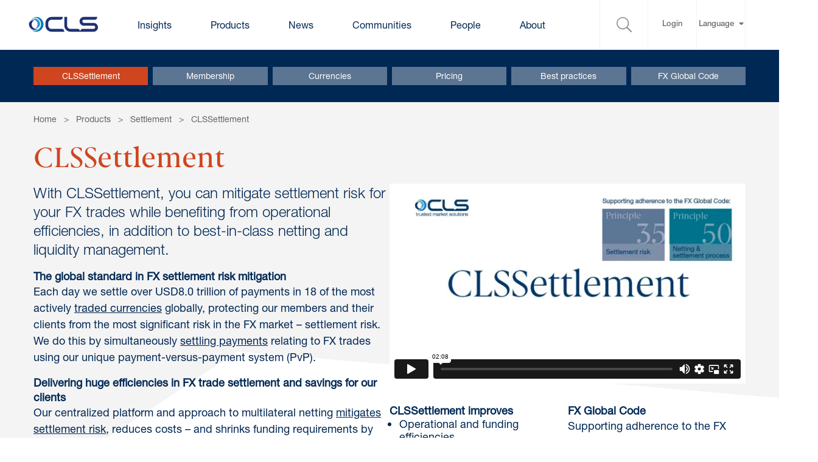

--- FILE ---
content_type: text/html; charset=utf-8
request_url: https://www.cls-group.com/products/settlement/clssettlement
body_size: 36978
content:


<!DOCTYPE html>
<html lang="en-GB">

<head>
    <meta charset="utf-8">
    <meta name="viewport" content="width=device-width, initial-scale=1">


    <link rel="canonical" href="/products/settlement/clssettlement/">
    <meta name="description" content="Mitigate settlement risk for your FX trades while benefiting from operational efficiencies, in addition to best-in-class netting and liquidity management.">
    <meta property="og:image" content="https://www.cls-group.com/assets/images/logos/CLS_avatar_1200x630px_v2.jpg" />

    <title>Settle FX Trades &amp; Manage FX Risk | CLSSettlement | CLS Group</title>

    <link rel="icon" sizes="any" href="/favicon.ico">
<link rel="icon" type="image/svg+xml" href="/favicon.svg">
<link rel="apple-touch-icon" sizes="180x180" href="/apple-touch-icon.png">
<link rel="icon" type="image/png" sizes="32x32" href="/favicon-32x32.png">
<link rel="icon" type="image/png" sizes="16x16" href="/favicon-16x16.png">
<link rel="manifest" href="/site.webmanifest">
<link rel="mask-icon" color="#5bbad5" href="/safari-pinned-tab.svg">
<meta name="msapplication-TileColor" content="#da532c">
<meta name="theme-color" content="#ffffff">

    <link rel="preconnect" href="https://fast.fonts.net">

    <link rel="stylesheet" href="/dist/css/main.css?v=4UtmneP27lFE-pITaRnBuXzosQHNCdyo7UqTaT-wCMs">
    <link rel="stylesheet" integrity="sha512-HK5fgLBL+xu6dm/Ii3z4xhlSUyZgTT9tuc/hSrtw6uzJOvgRr2a9jyxxT1ely+B+xFAmJKVSTbpM/CuL7qxO8w==" crossorigin="anonymous" href="https://cdnjs.cloudflare.com/ajax/libs/font-awesome/5.15.2/css/all.min.css" />
    <script src="/assets/scripts/cookiecontrol-gtm.js"></script>


    <script integrity="sha512-yOJKtRNy4uv7xXo39FPUqAgH3jf+C+48vbJiEhQFFQBfJoD0dPSfe8Ta5mmI4Jk+kRA5emkddlDZGdyEGmtQfg==" crossorigin="anonymous" defer src="https://cdnjs.cloudflare.com/ajax/libs/alpinejs/3.13.8/cdn.min.js"></script>

    <script type="text/javascript" defer="defer" src="https://extend.vimeocdn.com/ga/15590981.js"></script>

    <style>
        [x-cloak] {
            display: none;
        }
    </style>

    <style>
        /* Styles for CLSNet (mobile) */
        @media (max-width: 767px) {
          .blk_15c2a12b9e7f43a8b92f54767b76efec {
            background: white;
            margin-top: 0;
            margin-bottom: 0;
          }
          .blk_c8aff9ab334b40c1bf5e66a800982031 {
            background: white;
            margin-top: 0;
          }
          .blk_6fcebfdfd6c84bacbcde9a1fdeed96ee {
            background: white;
            margin-top: 0;
            margin-bottom: 0;
          }
          .blk_376500fb35f241b095fe277bc237a866 {
            background: white;
            margin-top: 0;
          }
        }

    </style>
    
    
<script type="application/ld+json">
    {"@context":"https://schema.org","@type":"Product","headline":"Settle FX Trades & Manage FX Risk | CLSSettlement | CLS Group","description":"Mitigate settlement risk for your FX trades while benefiting from operational efficiencies, in addition to best-in-class netting and liquidity management.","url":"http://www.cls-group.com/products/settlement/clssettlement/","datePublished":"2026/01/08","author":{"@type":"Organization","name":"CLS Group"},"publisher":{"logo":{"@type":"ImageObject","url":"https://www.cls-group.com/assets/images/logos/cls_logo2.svg"},"@type":"Organization","name":"CLS Group"},"mainEntityOfPage":{"@type":"WebPage","@id":"http://www.cls-group.com/products/settlement/clssettlement/"}}
</script>
</head>

<body class="antialiased">
  <!-- Google Tag Manager (noscript) -->
  <noscript>
    <iframe src="https://www.googletagmanager.com/ns.html?id=GTM-5QHVH89"
            height="0" width="0" style="display:none;visibility:hidden"></iframe>
  </noscript>

  <!-- End Google Tag Manager (noscript) -->

    <div id="overlay" class="body-overlay"></div>

    



<nav class="main-nav relative lg:border-b border-light_background_grey">
    <!-- slim navigation -->
    <div class="sticky top-0 z-50 bg-white-banner" x-data="offCanvasMenu()">
        <div class="lg:hidden container mx-auto flex justify-between items-center p-4">
            <a href="/">
                <img src="/assets/images/logos/cls_logo2.svg" width="116" height="27" alt="CLS logo">

            </a>
            <button aria-label="Open mobile navigation" 
  class="flex flex-col items-end justify-center p-0 min-w-12 bg-white hover:bg-white mt-1" @click="toggleMenu">
  <span class="bg-black mb-1 h-1 w-6"></span>
  <span class="bg-black mb-1 h-1 w-6"></span>
  <span class="bg-black mb-1 h-1 w-6"></span>
</button>
        </div>
        


<div :class="showMenuPanel == true ? 'open' : ''"
     class="nav-panel fixed top-0 right-0 z-20 h-screen w-screen bg-white overflow-auto bg-cover">

    <div class="z-30 absolute top-0 bg-white py-4 px-2 w-full h-screen">
        <div class="flex justify-between mb-6">
            <a href="/">
                <img class="w-32" src="/assets/images/logos/cls_logo2.svg" alt="CLS logo">
            </a>
            <a aria-label="Close mobile navigation panel" href="#"
               :class="showMenuPanel == true ? 'menu-panel-close show text-3xl z-30' : 'menu-panel-close text-3xl z-30'"
               @click="toggleMenu"></a>
        </div>

        <nav class="mobile-nav relative px-4 overflow-scroll" style="height:90%">

                <ul class="mobile-nav-inner list-none mx-0">
                        <li class="menu-item">
                                <div class="mobile-menu-link-no-url">Insights</div>

                            <span href="#menulink" class="js--sub-menu-trigger absolute w-24 h-12 top-1 right-0 flex items-center justify-end">
	<svg id="Layer_1" data-name="Layer 1" class="w-8 pr-2" xmlns="http://www.w3.org/2000/svg" viewBox="0 0 34.02 34.02"><defs><style>.cls-1{fill:#002855;}</style></defs><path id="angle-down" fill="currentColor" d="M16.29,23,6.52,13.06a1,1,0,0,1,0-1.43h0l.6-.6a1,1,0,0,1,1.43,0L17,19.65,25.46,11a1,1,0,0,1,1.43,0h0l.6.6a1,1,0,0,1,0,1.43h0L17.72,23A1,1,0,0,1,16.29,23Z"/></svg>	
</span>
                            <ul class="menu list-none mx-0 text-white" style="display:none">
                                

                                
        <li class="menu-item">
            <a href="/insights/">
                All insights
            </a>
        </li>
        <li class="menu-item">
            <a href="/insights/the-fx-ecosystem/">
                The FX ecosystem
            </a>
        </li>
        <li class="menu-item">
            <a href="/insights/data-analysis/">
                Data analysis
            </a>
        </li>
        <li class="menu-item">
            <a href="/insights/innovation/">
                Innovation
            </a>
        </li>
        <li class="menu-item">
            <a href="/insights/policy/">
                Policy
            </a>
        </li>
        <li class="menu-item">
            <a href="/insights/settlement/">
                Settlement
            </a>
        </li>

                                

                                

                            </ul>
                        </li>
                        <li class="menu-item">
                                <div class="mobile-menu-link-no-url">Products</div>

                            <span href="#menulink" class="js--sub-menu-trigger absolute w-24 h-12 top-1 right-0 flex items-center justify-end">
	<svg id="Layer_1" data-name="Layer 1" class="w-8 pr-2" xmlns="http://www.w3.org/2000/svg" viewBox="0 0 34.02 34.02"><defs><style>.cls-1{fill:#002855;}</style></defs><path id="angle-down" fill="currentColor" d="M16.29,23,6.52,13.06a1,1,0,0,1,0-1.43h0l.6-.6a1,1,0,0,1,1.43,0L17,19.65,25.46,11a1,1,0,0,1,1.43,0h0l.6.6a1,1,0,0,1,0,1.43h0L17.72,23A1,1,0,0,1,16.29,23Z"/></svg>	
</span>
                            <ul class="menu list-none mx-0 text-white" style="display:none">
                                
        <li class="menu-item">
            <a href="/products/settlement/">
                About Settlement
            </a>
                <span href="#menulink" class="js--sub-menu-trigger absolute w-24 h-12 top-1 right-0 flex items-center justify-end">
	<svg id="Layer_1" data-name="Layer 1" class="w-8 pr-2" xmlns="http://www.w3.org/2000/svg" viewBox="0 0 34.02 34.02"><defs><style>.cls-1{fill:#002855;}</style></defs><path id="angle-down" fill="currentColor" d="M16.29,23,6.52,13.06a1,1,0,0,1,0-1.43h0l.6-.6a1,1,0,0,1,1.43,0L17,19.65,25.46,11a1,1,0,0,1,1.43,0h0l.6.6a1,1,0,0,1,0,1.43h0L17.72,23A1,1,0,0,1,16.29,23Z"/></svg>	
</span>
                <ul class="menu list-none mx-0 text-white" style="display: none;">
                        <li class="menu-item">
                            <a href="/products/settlement/clssettlement/">
                                CLSSettlement
                            </a>
                        </li>
                        <li class="menu-item">
                            <a href="/products/settlement/clssettlement/membership/">
                                Membership
                            </a>
                        </li>
                        <li class="menu-item">
                            <a href="/products/settlement/clssettlement/currencies/">
                                Currencies
                            </a>
                        </li>
                        <li class="menu-item">
                            <a href="/products/settlement/clssettlement/pricing/">
                                Pricing
                            </a>
                        </li>
                        <li class="menu-item">
                            <a href="/products/settlement/clssettlement/best-practices/">
                                Best practices
                            </a>
                        </li>
                        <li class="menu-item">
                            <a href="/products/settlement/clsclearedfx/">
                                CLSClearedFX
                            </a>
                        </li>
                        <li class="menu-item">
                            <a href="/products/settlement/cross-currency-swaps/">
                                Cross currency swaps
                            </a>
                        </li>
                        <li class="menu-item">
                            <a href="/products/settlement/otc-derivatives/">
                                OTC derivatives
                            </a>
                        </li>
                </ul>
        </li>

                                
        <li class="menu-item">
            <a href="/products/processing/">
                About Processing
            </a>
                <span href="#menulink" class="js--sub-menu-trigger absolute w-24 h-12 top-1 right-0 flex items-center justify-end">
	<svg id="Layer_1" data-name="Layer 1" class="w-8 pr-2" xmlns="http://www.w3.org/2000/svg" viewBox="0 0 34.02 34.02"><defs><style>.cls-1{fill:#002855;}</style></defs><path id="angle-down" fill="currentColor" d="M16.29,23,6.52,13.06a1,1,0,0,1,0-1.43h0l.6-.6a1,1,0,0,1,1.43,0L17,19.65,25.46,11a1,1,0,0,1,1.43,0h0l.6.6a1,1,0,0,1,0,1.43h0L17.72,23A1,1,0,0,1,16.29,23Z"/></svg>	
</span>
                <ul class="menu list-none mx-0 text-white" style="display: none;">
                        <li class="menu-item">
                            <a href="/products/processing/clsnet/">
                                CLSNet
                            </a>
                        </li>
                        <li class="menu-item">
                            <a href="/products/processing/clsnet/clsnet-participants/">
                                CLSNet participants
                            </a>
                        </li>
                        <li class="menu-item">
                            <a href="/products/processing/clstrademonitor/">
                                CLSTradeMonitor
                            </a>
                        </li>
                        <li class="menu-item">
                            <a href="/products/processing/clsoptimization/">
                                CLSOptimization
                            </a>
                        </li>
                </ul>
        </li>

                                
        <li class="menu-item">
            <a href="/products/data/">
                About Data
            </a>
                <span href="#menulink" class="js--sub-menu-trigger absolute w-24 h-12 top-1 right-0 flex items-center justify-end">
	<svg id="Layer_1" data-name="Layer 1" class="w-8 pr-2" xmlns="http://www.w3.org/2000/svg" viewBox="0 0 34.02 34.02"><defs><style>.cls-1{fill:#002855;}</style></defs><path id="angle-down" fill="currentColor" d="M16.29,23,6.52,13.06a1,1,0,0,1,0-1.43h0l.6-.6a1,1,0,0,1,1.43,0L17,19.65,25.46,11a1,1,0,0,1,1.43,0h0l.6.6a1,1,0,0,1,0,1.43h0L17.72,23A1,1,0,0,1,16.29,23Z"/></svg>	
</span>
                <ul class="menu list-none mx-0 text-white" style="display: none;">
                        <li class="menu-item">
                            <a href="/products/data/clsmarketdata/">
                                CLSMarketData
                            </a>
                        </li>
                        <li class="menu-item">
                            <a href="/products/data/clsmarketdata/fx-volume/">
                                FX Volume
                            </a>
                        </li>
                        <li class="menu-item">
                            <a href="/products/data/clsmarketdata/fx-flow/">
                                FX Flow
                            </a>
                        </li>
                        <li class="menu-item">
                            <a href="/products/data/clsmarketdata/fx-outstanding/">
                                FX Outstanding
                            </a>
                        </li>
                        <li class="menu-item">
                            <a href="/products/data/clsmarketdata/fx-pricing/">
                                FX Pricing
                            </a>
                        </li>
                        <li class="menu-item">
                            <a href="/products/data/clsreporting/">
                                CLSReporting
                            </a>
                        </li>
                </ul>
        </li>

                                
        <li class="menu-item">
            <a href="/products/processing/clsnet/netting-for-businesses/">
                FX learning
            </a>
        </li>
        <li class="menu-item">
            <a href="/products/processing/clsnet/netting-for-businesses/">
                Netting for businesses 
            </a>
        </li>

                            </ul>
                        </li>
                        <li class="menu-item">
                                <div class="mobile-menu-link-no-url">News</div>

                            <span href="#menulink" class="js--sub-menu-trigger absolute w-24 h-12 top-1 right-0 flex items-center justify-end">
	<svg id="Layer_1" data-name="Layer 1" class="w-8 pr-2" xmlns="http://www.w3.org/2000/svg" viewBox="0 0 34.02 34.02"><defs><style>.cls-1{fill:#002855;}</style></defs><path id="angle-down" fill="currentColor" d="M16.29,23,6.52,13.06a1,1,0,0,1,0-1.43h0l.6-.6a1,1,0,0,1,1.43,0L17,19.65,25.46,11a1,1,0,0,1,1.43,0h0l.6.6a1,1,0,0,1,0,1.43h0L17.72,23A1,1,0,0,1,16.29,23Z"/></svg>	
</span>
                            <ul class="menu list-none mx-0 text-white" style="display:none">
                                

                                

                                
        <li class="menu-item">
            <a href="/news/">
                All News
            </a>
        </li>
        <li class="menu-item">
            <a href="/news/cbdcs/">
                CBDCs
            </a>
        </li>
        <li class="menu-item">
            <a href="/news/clsnet-growth/">
                CLSNet growth
            </a>
        </li>
        <li class="menu-item">
            <a href="/news/fx-trade-volume-report/">
                FX Trade Volume report
            </a>
        </li>
        <li class="menu-item">
            <a href="/news/tplus1/">
                T&#x2B;1
            </a>
        </li>

                                
        <li class="menu-item">
            <a href="/news/events/">
                All Events
            </a>
        </li>
        <li class="menu-item">
            <a href="/news/publications/">
                All Publications
            </a>
        </li>
        <li class="menu-item">
            <a href="/news/awards/">
                Awards
            </a>
        </li>

                            </ul>
                        </li>
                        <li class="menu-item">
                                <div class="mobile-menu-link-no-url">Communities</div>

                            <span href="#menulink" class="js--sub-menu-trigger absolute w-24 h-12 top-1 right-0 flex items-center justify-end">
	<svg id="Layer_1" data-name="Layer 1" class="w-8 pr-2" xmlns="http://www.w3.org/2000/svg" viewBox="0 0 34.02 34.02"><defs><style>.cls-1{fill:#002855;}</style></defs><path id="angle-down" fill="currentColor" d="M16.29,23,6.52,13.06a1,1,0,0,1,0-1.43h0l.6-.6a1,1,0,0,1,1.43,0L17,19.65,25.46,11a1,1,0,0,1,1.43,0h0l.6.6a1,1,0,0,1,0,1.43h0L17.72,23A1,1,0,0,1,16.29,23Z"/></svg>	
</span>
                            <ul class="menu list-none mx-0 text-white" style="display:none">
                                

                                
        <li class="menu-item">
            <a href="/communities/our-community/">
                Our community
            </a>
                <span href="#menulink" class="js--sub-menu-trigger absolute w-24 h-12 top-1 right-0 flex items-center justify-end">
	<svg id="Layer_1" data-name="Layer 1" class="w-8 pr-2" xmlns="http://www.w3.org/2000/svg" viewBox="0 0 34.02 34.02"><defs><style>.cls-1{fill:#002855;}</style></defs><path id="angle-down" fill="currentColor" d="M16.29,23,6.52,13.06a1,1,0,0,1,0-1.43h0l.6-.6a1,1,0,0,1,1.43,0L17,19.65,25.46,11a1,1,0,0,1,1.43,0h0l.6.6a1,1,0,0,1,0,1.43h0L17.72,23A1,1,0,0,1,16.29,23Z"/></svg>	
</span>
                <ul class="menu list-none mx-0 text-white" style="display: none;">
                        <li class="menu-item">
                            <a href="/communities/settlement-members/">
                                Settlement members
                            </a>
                        </li>
                        <li class="menu-item">
                            <a href="/communities/third-parties/">
                                Third parties
                            </a>
                        </li>
                        <li class="menu-item">
                            <a href="/communities/third-party-service-providers/">
                                Third-party service providers
                            </a>
                        </li>
                </ul>
        </li>

                                
        <li class="menu-item">
            <a href="/communities/join-our-community/">
                Join our community
            </a>
                <span href="#menulink" class="js--sub-menu-trigger absolute w-24 h-12 top-1 right-0 flex items-center justify-end">
	<svg id="Layer_1" data-name="Layer 1" class="w-8 pr-2" xmlns="http://www.w3.org/2000/svg" viewBox="0 0 34.02 34.02"><defs><style>.cls-1{fill:#002855;}</style></defs><path id="angle-down" fill="currentColor" d="M16.29,23,6.52,13.06a1,1,0,0,1,0-1.43h0l.6-.6a1,1,0,0,1,1.43,0L17,19.65,25.46,11a1,1,0,0,1,1.43,0h0l.6.6a1,1,0,0,1,0,1.43h0L17.72,23A1,1,0,0,1,16.29,23Z"/></svg>	
</span>
                <ul class="menu list-none mx-0 text-white" style="display: none;">
                        <li class="menu-item">
                            <a href="/communities/banks/">
                                Banks
                            </a>
                        </li>
                        <li class="menu-item">
                            <a href="/communities/corporates/">
                                Corporates
                            </a>
                        </li>
                        <li class="menu-item">
                            <a href="/communities/funds/">
                                Funds
                            </a>
                        </li>
                        <li class="menu-item">
                            <a href="/communities/nbfis">
                                NBFIs
                            </a>
                        </li>
                </ul>
        </li>

                                
        <li class="menu-item">
            <a href="/communities/registered-vendor-program/">
                Registered Vendor Program
            </a>
        </li>

                            </ul>
                        </li>
                        <li class="menu-item">
                                <div class="mobile-menu-link-no-url">People</div>

                            <span href="#menulink" class="js--sub-menu-trigger absolute w-24 h-12 top-1 right-0 flex items-center justify-end">
	<svg id="Layer_1" data-name="Layer 1" class="w-8 pr-2" xmlns="http://www.w3.org/2000/svg" viewBox="0 0 34.02 34.02"><defs><style>.cls-1{fill:#002855;}</style></defs><path id="angle-down" fill="currentColor" d="M16.29,23,6.52,13.06a1,1,0,0,1,0-1.43h0l.6-.6a1,1,0,0,1,1.43,0L17,19.65,25.46,11a1,1,0,0,1,1.43,0h0l.6.6a1,1,0,0,1,0,1.43h0L17.72,23A1,1,0,0,1,16.29,23Z"/></svg>	
</span>
                            <ul class="menu list-none mx-0 text-white" style="display:none">
                                

                                

                                
        <li class="menu-item">
            <a href="/people/your-career/">
                Your career
            </a>
        </li>
        <li class="menu-item">
            <a href="/people/your-career/jobs/">
                Search jobs
            </a>
        </li>
        <li class="menu-item">
            <a href="/people/our-values/">
                Our values
            </a>
        </li>
        <li class="menu-item">
            <a href="/people/your-wellbeing/">
                Your wellbeing
            </a>
        </li>
        <li class="menu-item">
            <a href="https://www.linkedin.com/company/cls-bank/life/e71d4d85-c2e6-451d-8462-fbd7d44df4bd">
                Our culture
            </a>
        </li>

                                

                            </ul>
                        </li>
                        <li class="menu-item">
                                <div class="mobile-menu-link-no-url">About</div>

                            <span href="#menulink" class="js--sub-menu-trigger absolute w-24 h-12 top-1 right-0 flex items-center justify-end">
	<svg id="Layer_1" data-name="Layer 1" class="w-8 pr-2" xmlns="http://www.w3.org/2000/svg" viewBox="0 0 34.02 34.02"><defs><style>.cls-1{fill:#002855;}</style></defs><path id="angle-down" fill="currentColor" d="M16.29,23,6.52,13.06a1,1,0,0,1,0-1.43h0l.6-.6a1,1,0,0,1,1.43,0L17,19.65,25.46,11a1,1,0,0,1,1.43,0h0l.6.6a1,1,0,0,1,0,1.43h0L17.72,23A1,1,0,0,1,16.29,23Z"/></svg>	
</span>
                            <ul class="menu list-none mx-0 text-white" style="display:none">
                                

                                

                                
        <li class="menu-item">
            <a href="/about/">
                About us&#xA0;
            </a>
        </li>
        <li class="menu-item">
            <a href="/about/timeline/">
                History
            </a>
        </li>
        <li class="menu-item">
            <a href="/about/leadership#executive-management">
                Leadership
            </a>
        </li>
        <li class="menu-item">
            <a href="/about/shareholders/">
                Shareholders
            </a>
        </li>
        <li class="menu-item">
            <a href="/about/corporate-governance/">
                Corporate governance
            </a>
        </li>
        <li class="menu-item">
            <a href="/news/publications/#asset=financials">
                Financials
            </a>
        </li>
        <li class="menu-item">
            <a href="/about/sustainability-statement/">
                Sustainability statement
            </a>
        </li>

                                
        <li class="menu-item">
            <a href="/about/pfmi/">
                PFMI
            </a>
        </li>
        <li class="menu-item">
            <a href="/about/oversight-committee/">
                Oversight Committee
            </a>
        </li>
        <li class="menu-item">
            <a href="/about/reg-consultation/">
                Reg consultation
            </a>
        </li>
        <li class="menu-item">
            <a href="/about/fx-global-code/">
                FX Global Code
            </a>
        </li>
        <li class="menu-item">
            <a href="/about/fx-global-code-register/">
                FX Global Code register
            </a>
        </li>

                            </ul>
                        </li>
                </ul>

            <ul class="mt-8 mobile-nav-bottom list-none mx-0 text-white relative">
                
                <li>
                    <div class="mobile-nav-label flex items-center justify-between">
                        <div>
                            <a id="login" class="text-navy" href="https://www.cls-group.com/private-pages/client-documentation-access-via-cls-direct/">Login</a>
                        </div>
                    </div>

                    <label class="w-1/2 flex justify-end items-center h-full pr-2" for="login">
                        <a id="login" class="text-navy" href="https://www.cls-group.com/private-pages/client-documentation-access-via-cls-direct/">
                            <span class="sr-only">Login via Client documentation access via CLS Direct</span>
                            <svg style="transform:rotate(270deg)" data-name="Layer 1" class="w-6" xmlns="http://www.w3.org/2000/svg" viewBox="0 0 34.02 34.02">
                                <defs>
                                    <style>
                                        .cls-1 {
                                            fill: #002855;
                                        }</style>
                                </defs>
                                <path id="angle-down" fill="currentColor" d="M16.29,23,6.52,13.06a1,1,0,0,1,0-1.43h0l.6-.6a1,1,0,0,1,1.43,0L17,19.65,25.46,11a1,1,0,0,1,1.43,0h0l.6.6a1,1,0,0,1,0,1.43h0L17.72,23A1,1,0,0,1,16.29,23Z"/>
                            </svg>
                        </a>
                    </label>
                </li>

                <li>
                    <div class="mobile-nav-label flex items-center justify-between">
                        <div>
                            <a class="text-navy" href="/">Language</a>
                        </div>
                    </div>
                    <label class="w-1/2 flex justify-end items-center h-full pr-2" for="lang">
                        <svg style="transform:rotate(270deg)" data-name="Layer 1" class="w-6" xmlns="http://www.w3.org/2000/svg" viewBox="0 0 34.02 34.02">
                            <defs>
                                <style>
                                    .cls-1 {
                                        fill: #002855;
                                    }</style>
                            </defs>
                            <path id="angle-down" fill="currentColor" d="M16.29,23,6.52,13.06a1,1,0,0,1,0-1.43h0l.6-.6a1,1,0,0,1,1.43,0L17,19.65,25.46,11a1,1,0,0,1,1.43,0h0l.6.6a1,1,0,0,1,0,1.43h0L17.72,23A1,1,0,0,1,16.29,23Z" />
                        </svg>
                    </label>

                    <input type="checkbox" class="menu-cb" id="lang">

                    <ul class="list-none menu-list">
                        <li><label for="lang" class="mobile-nav-back">back</label></li>

                        <li>
                            <a href="/china">中文</a>
                        </li>

                        <li>
                            <a href="/japan">日本語</a>
                        </li>
                    </ul>
                </li>
            </ul>
            <div id="root-search-mobile"></div>
        </nav>
    </div>
</div>
    </div>
    <!-- end slim navigation -->

    <script>
        function offCanvasMenu() {
          return {
            showMenuPanel: false,
            toggleMenu() {
              this.showMenuPanel = !this.showMenuPanel;

              const body = document.getElementsByTagName("BODY")[0];

              if (this.showMenuPanel) {
                body.classList.add('overflow-hidden');
              } else {
                body.classList.remove('overflow-hidden');
              }
            }
          }
        }
    </script>

    <!-- large navigation -->
    <div class="main-nav-wrapper hidden container mx-auto h-20 lg:flex justify-between items-center lg:px-4 xl:px-0">

        <div class="nav-link-wrapper list-none flex items-center h-full">
            <div class="mr-8 z-50">
                <a href="/">
                    <div style="margin-left: -9px;">
                        <img src="/assets/images/logos/cls_logo2.svg" width="116" height="27" alt="CLS logo">

                    </div>
                </a>
            </div>

                    <div class="main-nav-link">
                        <div class="cursor-pointer mx-8 relative">
                                <span>Insights</span>
                        </div>
                        <div class="mega-menu-wrapper hidden">
                            <div class="mega-menu-inner">
                                


<div class="mega-menu-panel  py-10">

            <ul class="mm-panel-links list-none col-span-1"></ul>
            <ul class="mm-panel-links list-none col-span-1">
                    <li class="">
                        <a href="/insights/">
                            All insights
                        </a>
                    </li>
                    <li class="sub-menu-item">
                        <a href="/insights/the-fx-ecosystem/">
                            The FX ecosystem
                        </a>
                    </li>
                    <li class="sub-menu-item">
                        <a href="/insights/data-analysis/">
                            Data analysis
                        </a>
                    </li>
                    <li class="sub-menu-item">
                        <a href="/insights/innovation/">
                            Innovation
                        </a>
                    </li>
                    <li class="sub-menu-item">
                        <a href="/insights/policy/">
                            Policy
                        </a>
                    </li>
                    <li class="sub-menu-item">
                        <a href="/insights/settlement/">
                            Settlement
                        </a>
                    </li>
            </ul>
            <ul class="mm-panel-links list-none col-span-1"></ul>
            <ul class="mm-panel-links list-none col-span-1"></ul>
                

<div class="main-nav-panel-advert col-span-1 flex justify-start">
    <div>
            <a href="/insights/innovation/speculation-or-solution-can-stablecoins-play-a-role-in-the-fx-world/">
                <img class="border border-light_grey lazy" data-src="/media/svpofu2t/cls-stablecoins_website_advert.jpg?width=350&amp;height=188&amp;v=1dc2d3297b04a80" alt="CLS Stablecoins Website Advert">
            </a>




    </div>
</div>


</div>
                            </div>
                        </div>
                    </div>
                    <div class="main-nav-link">
                        <div class="cursor-pointer mx-8 relative">
                                <span>Products</span>
                        </div>
                        <div class="mega-menu-wrapper hidden">
                            <div class="mega-menu-inner">
                                


<div class="mega-menu-panel advert-col5 py-10">

            <ul class="mm-panel-links list-none col-span-1">
                    <li class="">
                        <a href="/products/settlement/">
                            About Settlement
                        </a>
                    </li>
                            <li class="">
                                <a href="/products/settlement/clssettlement/">
                                    CLSSettlement
                                </a>
                            </li>
                            <li class="sub-menu-item">
                                <a href="/products/settlement/clssettlement/membership/">
                                    Membership
                                </a>
                            </li>
                            <li class="sub-menu-item">
                                <a href="/products/settlement/clssettlement/currencies/">
                                    Currencies
                                </a>
                            </li>
                            <li class="sub-menu-item">
                                <a href="/products/settlement/clssettlement/pricing/">
                                    Pricing
                                </a>
                            </li>
                            <li class="sub-menu-item">
                                <a href="/products/settlement/clssettlement/best-practices/">
                                    Best practices
                                </a>
                            </li>
                            <li class="">
                                <a href="/products/settlement/clsclearedfx/">
                                    CLSClearedFX
                                </a>
                            </li>
                            <li class="">
                                <a href="/products/settlement/cross-currency-swaps/">
                                    Cross currency swaps
                                </a>
                            </li>
                            <li class="">
                                <a href="/products/settlement/otc-derivatives/">
                                    OTC derivatives
                                </a>
                            </li>
            </ul>
            <ul class="mm-panel-links list-none col-span-1">
                    <li class="">
                        <a href="/products/processing/">
                            About Processing
                        </a>
                    </li>
                            <li class="">
                                <a href="/products/processing/clsnet/">
                                    CLSNet
                                </a>
                            </li>
                            <li class="">
                                <a href="/products/processing/clsnet/clsnet-participants/">
                                    CLSNet participants
                                </a>
                            </li>
                            <li class="">
                                <a href="/products/processing/clstrademonitor/">
                                    CLSTradeMonitor
                                </a>
                            </li>
                            <li class="">
                                <a href="/products/processing/clsoptimization/">
                                    CLSOptimization
                                </a>
                            </li>
            </ul>
            <ul class="mm-panel-links list-none col-span-1">
                    <li class="">
                        <a href="/products/data/">
                            About Data
                        </a>
                    </li>
                            <li class="">
                                <a href="/products/data/clsmarketdata/">
                                    CLSMarketData
                                </a>
                            </li>
                            <li class="sub-menu-item">
                                <a href="/products/data/clsmarketdata/fx-volume/">
                                    FX Volume
                                </a>
                            </li>
                            <li class="sub-menu-item">
                                <a href="/products/data/clsmarketdata/fx-flow/">
                                    FX Flow
                                </a>
                            </li>
                            <li class="sub-menu-item">
                                <a href="/products/data/clsmarketdata/fx-outstanding/">
                                    FX Outstanding
                                </a>
                            </li>
                            <li class="sub-menu-item">
                                <a href="/products/data/clsmarketdata/fx-pricing/">
                                    FX Pricing
                                </a>
                            </li>
                            <li class="">
                                <a href="/products/data/clsreporting/">
                                    CLSReporting
                                </a>
                            </li>
            </ul>
            <ul class="mm-panel-links list-none col-span-1">
                    <li class="">
                        <a href="/products/processing/clsnet/netting-for-businesses/">
                            FX learning
                        </a>
                    </li>
                    <li class="">
                        <a href="/products/processing/clsnet/netting-for-businesses/">
                            Netting for businesses 
                        </a>
                    </li>
            </ul>
                

<div class="main-nav-panel-advert col-span-1 flex justify-start">
    <div>
            <a href="/news/standard-chartered-goes-live-on-clsnet/">
                <img class="border border-light_grey lazy" data-src="/media/ijvahmsn/clsnet_sm_standard_chartered_web_advert_dec2025indd.jpg?width=350&amp;height=188&amp;v=1dc6f73b79acd10" alt="Clsnet SM Standard Chartered Web Advert Dec2025.Indd">
            </a>




    </div>
</div>


</div>
                            </div>
                        </div>
                    </div>
                    <div class="main-nav-link">
                        <div class="cursor-pointer mx-8 relative">
                                <span>News</span>
                        </div>
                        <div class="mega-menu-wrapper hidden">
                            <div class="mega-menu-inner">
                                


<div class="mega-menu-panel advert-col5 py-10">

            <ul class="mm-panel-links list-none col-span-1"></ul>
            <ul class="mm-panel-links list-none col-span-1"></ul>
            <ul class="mm-panel-links list-none col-span-1">
                    <li class="">
                        <a href="/news/">
                            All News
                        </a>
                    </li>
                    <li class="">
                        <a href="/news/cbdcs/">
                            CBDCs
                        </a>
                    </li>
                    <li class="">
                        <a href="/news/clsnet-growth/">
                            CLSNet growth
                        </a>
                    </li>
                    <li class="">
                        <a href="/news/fx-trade-volume-report/">
                            FX Trade Volume report
                        </a>
                    </li>
                    <li class="">
                        <a href="/news/tplus1/">
                            T&#x2B;1
                        </a>
                    </li>
            </ul>
            <ul class="mm-panel-links list-none col-span-1">
                    <li class="">
                        <a href="/news/events/">
                            All Events
                        </a>
                    </li>
                    <li class="">
                        <a href="/news/publications/">
                            All Publications
                        </a>
                    </li>
                    <li class="">
                        <a href="/news/awards/">
                            Awards
                        </a>
                    </li>
            </ul>
                

<div class="main-nav-panel-advert col-span-1 flex justify-start">
    <div>
            <a href="/news/bny-mellon-and-ing-agree-to-join-clsnet-community/">
                <img class="border border-light_grey lazy" data-src="/media/kutaxxo2/cls_bank_nymanding_sm_nov2023_option2.jpg?width=350&amp;height=188&amp;v=1da4a300074ef40" alt="CLS Bank Nymanding SM Nov2023 Option2">
            </a>




    </div>
</div>


</div>
                            </div>
                        </div>
                    </div>
                    <div class="main-nav-link">
                        <div class="cursor-pointer mx-8 relative">
                                <span>Communities</span>
                        </div>
                        <div class="mega-menu-wrapper hidden">
                            <div class="mega-menu-inner">
                                


<div class="mega-menu-panel advert-col5 py-10">

            <ul class="mm-panel-links list-none col-span-1"></ul>
            <ul class="mm-panel-links list-none col-span-1">
                    <li class="">
                        <a href="/communities/our-community/">
                            Our community
                        </a>
                    </li>
                            <li class="sub-menu-item">
                                <a href="/communities/settlement-members/">
                                    Settlement members
                                </a>
                            </li>
                            <li class="sub-menu-item">
                                <a href="/communities/third-parties/">
                                    Third parties
                                </a>
                            </li>
                            <li class="sub-menu-item">
                                <a href="/communities/third-party-service-providers/">
                                    Third-party service providers
                                </a>
                            </li>
            </ul>
            <ul class="mm-panel-links list-none col-span-1">
                    <li class="">
                        <a href="/communities/join-our-community/">
                            Join our community
                        </a>
                    </li>
                            <li class="sub-menu-item">
                                <a href="/communities/banks/">
                                    Banks
                                </a>
                            </li>
                            <li class="sub-menu-item">
                                <a href="/communities/corporates/">
                                    Corporates
                                </a>
                            </li>
                            <li class="sub-menu-item">
                                <a href="/communities/funds/">
                                    Funds
                                </a>
                            </li>
                            <li class="sub-menu-item">
                                <a href="/communities/nbfis">
                                    NBFIs
                                </a>
                            </li>
            </ul>
            <ul class="mm-panel-links list-none col-span-1">
                    <li class="">
                        <a href="/communities/registered-vendor-program/">
                            Registered Vendor Program
                        </a>
                    </li>
            </ul>
                

<div class="main-nav-panel-advert col-span-1 flex justify-start">
    <div>
            <a href="/communities/funds/">
                <img class="border border-light_grey lazy" data-src="/media/yrth0wu3/clssettlement_sm_animation_webbanner.jpg?width=350&amp;height=188&amp;v=1d946bf9e6494f0" alt="Clssettlement SM Animation Webbanner">
            </a>




    </div>
</div>


</div>
                            </div>
                        </div>
                    </div>
                    <div class="main-nav-link">
                        <div class="cursor-pointer mx-8 relative">
                                <span>People</span>
                        </div>
                        <div class="mega-menu-wrapper hidden">
                            <div class="mega-menu-inner">
                                


<div class="mega-menu-panel advert-col3 py-10">

            <ul class="mm-panel-links list-none col-span-1"></ul>
            <ul class="mm-panel-links list-none col-span-1"></ul>
                

<div class="main-nav-panel-advert col-span-1 flex justify-start">
    <div>
            <a href="/news/cls-awarded-the-sunday-times-best-places-to-work-2025/">
                <img class="border border-light_grey lazy" data-src="/media/1dwbehit/cls_sm_sundaytimes_june2025_advert-2.jpg?width=350&amp;height=188&amp;v=1dbcc0044a59450" alt="CLS SM Sundaytimes June2025 Advert 2">
            </a>




    </div>
</div>
            <ul class="mm-panel-links list-none col-span-1">
                    <li class="">
                        <a href="/people/your-career/">
                            Your career
                        </a>
                    </li>
                    <li class="sub-menu-item">
                        <a href="/people/your-career/jobs/">
                            Search jobs
                        </a>
                    </li>
                    <li class="">
                        <a href="/people/our-values/">
                            Our values
                        </a>
                    </li>
                    <li class="">
                        <a href="/people/your-wellbeing/">
                            Your wellbeing
                        </a>
                    </li>
                    <li class="">
                        <a href="https://www.linkedin.com/company/cls-bank/life/e71d4d85-c2e6-451d-8462-fbd7d44df4bd">
                            Our culture
                        </a>
                    </li>
            </ul>
            <ul class="mm-panel-links list-none col-span-1"></ul>


</div>
                            </div>
                        </div>
                    </div>
                    <div class="main-nav-link">
                        <div class="cursor-pointer mx-8 relative">
                                <span>About</span>
                        </div>
                        <div class="mega-menu-wrapper hidden">
                            <div class="mega-menu-inner">
                                


<div class="mega-menu-panel advert-col3 py-10">

            <ul class="mm-panel-links list-none col-span-1"></ul>
            <ul class="mm-panel-links list-none col-span-1"></ul>
                

<div class="main-nav-panel-advert col-span-1 flex justify-start">
    <div>
            <a href="https://www.cls-group.com/news/publications/#asset=testimonial">
                <img class="border border-light_grey lazy" data-src="/media/fpcndejz/video_whats_your_view_kieron_salter.jpg?width=350&amp;height=188&amp;v=1d95bfea57e29f0" alt="Video Whats Your View Kieron Salter">
            </a>




    </div>
</div>
            <ul class="mm-panel-links list-none col-span-1">
                    <li class="">
                        <a href="/about/">
                            About us&#xA0;
                        </a>
                    </li>
                    <li class="">
                        <a href="/about/timeline/">
                            History
                        </a>
                    </li>
                    <li class="">
                        <a href="/about/leadership#executive-management">
                            Leadership
                        </a>
                    </li>
                    <li class="">
                        <a href="/about/shareholders/">
                            Shareholders
                        </a>
                    </li>
                    <li class="">
                        <a href="/about/corporate-governance/">
                            Corporate governance
                        </a>
                    </li>
                    <li class="">
                        <a href="/news/publications/#asset=financials">
                            Financials
                        </a>
                    </li>
                    <li class="">
                        <a href="/about/sustainability-statement/">
                            Sustainability statement
                        </a>
                    </li>
            </ul>
            <ul class="mm-panel-links list-none col-span-1">
                    <li class="">
                        <a href="/about/pfmi/">
                            PFMI
                        </a>
                    </li>
                    <li class="">
                        <a href="/about/oversight-committee/">
                            Oversight Committee
                        </a>
                    </li>
                    <li class="">
                        <a href="/about/reg-consultation/">
                            Reg consultation
                        </a>
                    </li>
                    <li class="">
                        <a href="/about/fx-global-code/">
                            FX Global Code
                        </a>
                    </li>
                    <li class="sub-menu-item">
                        <a href="/about/fx-global-code-register/">
                            FX Global Code register
                        </a>
                    </li>
            </ul>


</div>
                            </div>
                        </div>
                    </div>
        </div>

        <div class="list-none text-13px text-mid_grey flex items-center font-body h-full" x-data="{lang: 'ENG', open: false}">
            <div id="search-overlay-button" class="main-nav-item  search text-3xl border-l z-50" x-data="{showBorder: false}" @mouseleave="showBorder = false">
                <div class="relative h-full w-full flex justify-center items-center">
                    <span class="block" @mouseover="showBorder = true">
                        <svg xmlns="http://www.w3.org/2000/svg" width="25" height="25" viewBox="0 0 25 25">
                            <path id="search" d="M24.828,23.514l-6.3-6.3a.58.58,0,0,0-.415-.171h-.5a10.054,10.054,0,1,0-.566.571v.5a.6.6,0,0,0,.171.415l6.3,6.3a.586.586,0,0,0,.83,0l.483-.483A.586.586,0,0,0,24.828,23.514ZM10.156,18.749a8.593,8.593,0,1,1,8.593-8.593A8.587,8.587,0,0,1,10.156,18.749Z" fill="#85868a" />
                        </svg>
                    </span>
                    <div x-show="showBorder" class="h-1 w-full absolute bg-navy" style="bottom: -1px;"></div>
                </div>
                
            </div>
            <div class="main-nav-item font-helvetica-neue-medium z-50">
                <a class="block" href="https://www.cls-group.com/private-pages/client-documentation-access-via-cls-direct/" target="_blank" rel="noreferrer">Login</a>
            </div>
            <div class="main-nav-item font-helvetica-neue-medium cursor-pointer relative z-50" @click="open = !open">
                <span class="block">Language</span> <i class="ml-2 fas fa-sort-down mb-2"></i>
                <div x-show="open" class="list-none absolute z-10 bg-white top-12 mt-1 border border-t-0 border-light_background_grey w-full box-content">
                        <div class="px-4"><a href="/china">中文</a></div>
                        <div class="px-4"><a href="/japan">日本語</a></div>
                </div>
            </div>
        </div>
    </div>
    <!-- end large navigation -->
</nav>

<div id="search-overlay-container" class="search-overlay hidden">
    <div class="container mx-auto p-4 relative">
        <div class="absolute top-0 left-3" id="search-overlay-result-count"></div>
        <button onclick="$('#search-overlay-container').toggle();" type="button" class="text-navy absolute top-0 right-3" aria-label="Close search">
            <svg width="21.496" height="21.496" xmlns="http://www.w3.org/2000/svg" class="close-button">
                <g>
                    <title>Exit search</title>
                    <g transform="rotate(-44.6536 10.8553 10.7685)" stroke="null" data-name="Group 1614">
                        <path stroke="currentColor" stroke-width="2.5" stroke-linecap="round" fill="none" d="m10.8566,-1.95675l0,25.45053" data-name="Path 1554" id="Path_1554" />
                        <path stroke="currentColor" stroke-width="2.5" stroke-linecap="round" fill="none" d="m23.60576,10.76582l-25.50087,0" data-name="Path 1557" id="Path_1557" />
                    </g>
                </g>
            </svg>
        </button>
        
<div class="mega-menu-panel grid-cols-1 pb-10 pt-8 h-full w-full">
    <div class="h-full w-full">


        
            <div>
                <div id="root-search-desktop"></div>
            </div>
    </div>
</div>
    </div>
</div>
    
    



    


<div class="hidden lg:block bg-navy py-6" style="margin-top: 1px;">
    <div class="container mx-auto">
        <div class="lg:flex lg:-mx-1">
                


    <div class="subnav-button bg-copper hover:border-white border-navy ">
        <a style="text-decoration:none" href="/products/settlement/clssettlement/" class="hover:text-white stretched-link text-14px text-white leading-none lg:leading-tight xl:leading-none">CLSSettlement</a>
    </div>

                


    <div class="subnav-button bg-navy_tint hover:border-white border-navy ">
        <a style="text-decoration:none" href="/products/settlement/clssettlement/membership/" class="hover:text-white stretched-link text-14px text-white leading-none lg:leading-tight xl:leading-none">Membership</a>
    </div>

                


    <div class="subnav-button bg-navy_tint hover:border-white border-navy ">
        <a style="text-decoration:none" href="/products/settlement/clssettlement/currencies/" class="hover:text-white stretched-link text-14px text-white leading-none lg:leading-tight xl:leading-none">Currencies</a>
    </div>

                


    <div class="subnav-button bg-navy_tint hover:border-white border-navy ">
        <a style="text-decoration:none" href="/products/settlement/clssettlement/pricing/" class="hover:text-white stretched-link text-14px text-white leading-none lg:leading-tight xl:leading-none">Pricing</a>
    </div>

                


    <div class="subnav-button bg-navy_tint hover:border-white border-navy ">
        <a style="text-decoration:none" href="/products/settlement/clssettlement/best-practices/" class="hover:text-white stretched-link text-14px text-white leading-none lg:leading-tight xl:leading-none">Best practices</a>
    </div>

                


    <div class="subnav-button bg-navy_tint hover:border-white border-navy ">
        <a style="text-decoration:none" href="/about/fx-global-code/" class="hover:text-white stretched-link text-14px text-white leading-none lg:leading-tight xl:leading-none">FX Global Code</a>
    </div>

        </div>
    </div>
</div>

<div class="lg:hidden bg-navy py-6">
    <div class="container mx-auto">
        <div x-data="{open: false }" class="mb-1">
            <div class="flex items-center cursor-pointer" @click="open = !open">
                <div class="subnav-title-button relative bg-copper text-white">
                    <span class="text-14px">CLSSettlement</span>
                    <i x-show="!open" class="absolute right-3 fas fa-chevron-down"></i>
                    <i x-show="open" class="absolute right-3 fas fa-chevron-up"></i>
                </div>
            </div>

            <div class="overflow-hidden transition-all duration-200 max-h-0" x-ref="panel1"
                 x-bind:style="open ? 'max-height: ' + $refs.panel1.scrollHeight + 'px' : ''">
                    


    <div class="subnav-button sm hidden">
        <a style="text-decoration:none" href="/products/settlement/clssettlement/" class="hover:text-white stretched-link text-14px text-white leading-none">CLSSettlement</a>
    </div>

                    


    <div class="subnav-button sm bg-navy_tint">
        <a style="text-decoration:none" href="/products/settlement/clssettlement/membership/" class="hover:text-white stretched-link text-14px text-white leading-none">Membership</a>
    </div>

                    


    <div class="subnav-button sm bg-navy_tint">
        <a style="text-decoration:none" href="/products/settlement/clssettlement/currencies/" class="hover:text-white stretched-link text-14px text-white leading-none">Currencies</a>
    </div>

                    


    <div class="subnav-button sm bg-navy_tint">
        <a style="text-decoration:none" href="/products/settlement/clssettlement/pricing/" class="hover:text-white stretched-link text-14px text-white leading-none">Pricing</a>
    </div>

                    


    <div class="subnav-button sm bg-navy_tint">
        <a style="text-decoration:none" href="/products/settlement/clssettlement/best-practices/" class="hover:text-white stretched-link text-14px text-white leading-none">Best practices</a>
    </div>

                    


    <div class="subnav-button sm bg-navy_tint">
        <a style="text-decoration:none" href="/about/fx-global-code/" class="hover:text-white stretched-link text-14px text-white leading-none">FX Global Code</a>
    </div>

            </div>
        </div>
    </div>
</div>


<meta name="cls-content-type" content="page" />

<div class=" ">

    <div class="fullwidth-bg-image" style="background-image: url('/media/obtlqxun/background_products_settlement.png');">

        
    <div class="breadcrumbs container mx-auto pt-5 pb-8 flex items-center">
        <ul class="flex flex-wrap text-dark_grey list-none ml-0 text-14px">
                    <li class="mb-2 md:mb-0"><a href="/" class="no-underline">Home</a></li>
                    <li class="mx-3 mb-2 md:mb-0">></li>
                    <li class="mb-2 md:mb-0"><a href="/products/" class="no-underline">Products</a></li>
                    <li class="mx-3 mb-2 md:mb-0">></li>
                    <li class="mb-2 md:mb-0"><a href="/products/settlement/" class="no-underline">Settlement</a></li>
                    <li class="mx-3 mb-2 md:mb-0">></li>
                    <li class="mb-0"><a href="/products/settlement/clssettlement/" class="no-underline">CLSSettlement</a></li>
        </ul>
    </div>


        <div class="container mx-auto relative z-10">
            
    <h1 class="text-copper m-0" style="">CLSSettlement</h1>

        </div>
        

    <div class="   blk_43d151014e204ede9a5e0ae58f60e455" style="margin: 0 auto 25px auto; background-position: top;">

        

<div class="flex flex-col gap-4" style="">
    <div class="w-full ">
        
    <div class=" container mx-auto   blk_fbffb1e67cb6498faab38ca75c3ae684" style="">

        

<div class="flex flex-col gap-4 md:flex-row" style="column-gap: 112px;">
    <div class="w-full md:w-1/2">
        
    <div class="my-4 container mx-auto   blk_7284f71ecd9c43c1bac680577f00aaef" style="">

        

<div class="relative z-10 cls-rte-content">
    <p><span class="intro-para">With CLSSettlement, you can mitigate settlement risk for your FX trades while benefiting from operational efficiencies, in addition to best-in-class netting and liquidity management.</span></p>
<h3><strong>The global standard in FX settlement risk mitigation</strong></h3>
<p>Each day we settle over USD8.0 trillion of payments in 18 of the most actively <a href="/products/settlement/clssettlement/currencies/" title="Traded currencies">traded currencies</a> globally, protecting our members and their clients from the most significant risk in the FX market – settlement risk. We do this by simultaneously <a href="/news/publications/clssettlement-in-a-day-how-it-works/">settling payments</a> relating to FX trades using our unique payment-versus-payment system (PvP).&nbsp;</p>
<h3><strong>Delivering huge efficiencies in FX trade settlement and savings for our clients</strong></h3>
<p>Our centralized platform and approach to multilateral netting <a href="/insights/settlement/mitigating-settlement-risk-in-a-fragmented-world-shapingfx/">mitigates settlement risk</a>, reduces costs – and shrinks funding requirements by over 96% – so you can put your capital and resources to better use.</p>
<p>That’s why over 75 of the world’s most important financial institutions choose to be members of CLSSettlement – and over 38,000 more use our FX risk management services, including banks, funds, non-bank financial institutions and multinational corporations. CLSSettlement – offers the global standard in FX settlement risk mitigation.</p>
</div>


    </div>
    <div class="my-4 container mx-auto   blk_80e1c36451a9401dae9e9877439eac84" style="">

        

    <div class="flex">
            <div class="mr-1">
                    <a href="/news/awards/">
            <img src="/media/ncdhxvod/cls_award_clssettlement_euromoney_award_2023-24.jpg?width=126&amp;height=126&amp;v=1db7327faa18610" alt="CLS Award Clssettlement Euromoney Award 2023 24" class="border border-light_grey mr-1">
                    </a>
            </div>
            <div class="mr-1">
                    <a href="/news/awards/">
            <img src="/media/em1czkaw/cls_award_clssettlement_e-fx_2023-1.jpg?width=126&amp;height=126&amp;v=1d9af4a1056b960" alt="CLS Award Clssettlement E FX 2023 (1)" class="border border-light_grey mr-1">
                    </a>
            </div>
            <div class="mr-1">
            <img src="/media/te3hwad4/cls_award_clssettlement_fx_markets_asia_2020-2021-2022.png?width=126&amp;height=126&amp;v=1d92b500c215770" alt="Award Settlement Risk FX Asia 2020 2021 2022" class="border border-light_grey mr-1">
            </div>
    </div>



    </div>

    </div>
    <div class="w-full md:w-1/2">
        
    <div class="my-4 container mx-auto   blk_6bd764ace88c4f738954b1ffe0c89434" style="background-position: left;">

        



<div class="aspect-w-16 aspect-h-9">
    <iframe title="Video for " src="https://player.vimeo.com/video/234686835?autoplay=0" frameborder="0" allowfullscreen allow="autoplay; fullscreen"></iframe>
</div>

    </div>
    <div class=" container mx-auto   blk_939d3cc273084ece9de2142d6b4766e9" style="">

        

<div class="flex flex-col gap-4 md:flex-row" style="">
    <div class="w-full md:w-1/2">
        
    <div class="my-4 container mx-auto   blk_1bb103cf474e49a585e04d7fb2aa3d52" style="">

        

<div class="relative z-10 cls-rte-content">
    <h3><span class="text-navy"><strong>CLSSettlement improves</strong></span></h3>
<ul>
<li>Operational and funding efficiencies</li>
<li>Access to liquidity</li>
</ul>
<h3><strong><br /><span class="text-navy">CLSSettlement reduces</span></strong></h3>
<ul>
<li>Settlement risk</li>
<li>Credit risk</li>
<li>Operational risk</li>
<li>Liquidity risk</li>
</ul>
</div>


    </div>

    </div>
    <div class="w-full md:w-1/2">
        
    <div class="my-4 container mx-auto   blk_1ad6bccca7af4007b7233a0530e890c3" style="">

        

<div class="relative z-10 cls-rte-content">
    <h3><span class="font-helvetica-neue-bold"><strong>FX Global Code</strong></span></h3>
<p>Supporting adherence to the FX Global Code through:</p>
<ul>
<li>Principle 35, settlement risk</li>
</ul>
</div>


    </div>

    </div>
</div>

    </div>
    <div class="my-4 container mx-auto   blk_cbb00c444c594d9f963cd094b6ba1ac9" style="">

        

<div class="relative z-10 cls-rte-content">
    

<div class="inline-block">
    <div class="button relative">
        <span>
            <a class="stretched-link" href="/marketing-cards/clssettlement/" >Download overview</a>
        </span>
        <div></div>
    </div>
</div>
<p>&nbsp;</p>
</div>


    </div>

    </div>
</div>

    </div>

    </div>
</div>

    </div>
    <div class="   blk_c15f11b10cc5491484e3f0e57c8ebee4" style="background-image: url(/media/ipxfguvf/background_pattern_2020s500_dpi.png); background-repeat: no-repeat;">

        

<div class="flex flex-col gap-4" style="">
    <div class="w-full ">
        
    <div class=" container mx-auto   blk_d17b948ba51d4b64be4a2102b22a0b2c" style="margin: 35px auto 0;">

        

<div class="flex flex-col gap-4 md:flex-row" style="column-gap: 32px;">
    <div class="w-full md:w-2/5">
        
    <div class="my-4 container mx-auto   blk_abdf5895b87d4ddbaee04629aecef87d" style="">

        

    
<div class="mb-9">
    <div class="w-full">
        

<div class="quote w-full bg-niagara py-8 px-5 flex flex-col h-full relative" style="">
    <div class=" ">
        <div class="quote-inner flex flex-col items-start">
            <h2 class="text-white text-36px leading-tight flex flex-col mb-0">
We deliver huge efficiencies and savings for our clients so you can put your capital and resources to better use.            </h2>
        </div>

    </div>
</div>
    </div>
</div>


    </div>

    </div>
    <div class="w-full md:w-3/5">
        
    <div class="my-4 container mx-auto   blk_9e67ac4360754fe3aae3ffee68d9ae94" style="">

        

<div class="w-full flex ">
        <img src="/media/juijepuz/mask-group-173.png?format=webp" alt="Mask Group 173" class="float-right w-full" />
</div>


    </div>

    </div>
</div>

    </div>

    </div>
</div>

    </div>
    <div class="  bg-white blk_e3da9bb3563e4d5bb624b16159977d4d" style="margin: 25px auto;">

        

<div class="flex flex-col gap-4" style="">
    <div class="w-full ">
        
    <div class="my-4 container mx-auto   blk_a980cffaeaf64febbe7972252946b83a" style="">

        

<div class="relative z-10 cls-rte-content">
    <h2>Operational timeline</h2>
</div>


    </div>
    <div class="my-4 container mx-auto  bg-white blk_e24efda59ce54c0bac31eb588bf68112" style="">

        

<div class="w-full flex ">
        <img src="/media/vamfuquw/group-2377.png?format=webp" alt="Group 2377 (1)" class="float-left w-full" />
</div>


    </div>

    </div>
</div>

    </div>
    <div class="  bg-light_background_grey blk_87b1949d7eb6429babedfa0071d9b26e" style="">

        

<div class="flex flex-col gap-4" style="">
    <div class="w-full ">
        
    <div class="my-4   blk_0dfd037390d64716a9bdbd12ff78ac75" style="">

        

<script>
    window.getTrackedDocument = (documentId) => {
        $('#publications-document-id').val(documentId);
        document.getElementById('publications-download-form').submit();
    }

    window.openModalForPublication = (documentId, documentName) => {
        window.openModal({
          dataset: {
            documentid: documentId,
            documentname: documentName
          }
        });
    }
</script>





<link rel="stylesheet" type="text/css" integrity="sha384-MUdXdzn1OB/0zkr4yGLnCqZ/n9ut5N7Ifes9RP2d5xKsTtcPiuiwthWczWuiqFOn" crossorigin="anonymous" href="https://unpkg.com/slick-carousel@1.8.1/slick/slick.css" />


<script integrity="sha384-YGnnOBKslPJVs35GG0TtAZ4uO7BHpHlqJhs0XK3k6cuVb6EBtl+8xcvIIOKV5wB+" crossorigin="anonymous" defer src="https://unpkg.com/slick-carousel@1.8.1/slick/slick.min.js"></script>

<div class="insights-cta-list-wrapper w-full pb-4">
        <div class="container mx-auto relative max-w-max-banner">
            <div class="slick-arrow-button fom-slick-arrow content-slider left-5 lg:-left-16">
                <button class="outline-none focus:outline-none flex justify-center items-center" aria-label="Previous slide"
                    onclick="$('[data-slider_id = find-out-more]').slick('slickPrev');">
                    <i class="fas fa-chevron-left"></i>
                </button>
            </div>

            <div class="slick-arrow-button fom-slick-arrow content-slider right-5 lg:-right-16">
                <button class="outline-none focus:outline-none flex justify-center items-center" aria-label="Next slide"
                    onclick="$('[data-slider_id = find-out-more]').slick('slickNext');">
                    <i class="fas fa-chevron-right"></i>
                </button>
            </div>
        </div>

    <div class="insights-cta-list read-more-slider container mx-auto">
        <h2 class="text-cyan text-36px mb-6">Find out more</h2>

        <div class="insights-slider lg:-mx-4 mb-8" data-slider_id="find-out-more">
                



<div class="cta-box w-full border border-light_grey overflow-hidden mb-4 relative lg:mb-0 lg:mx-2">
    <div class="cta-image-wrapper overflow-hidden relative">

        <div class="cta-image image-zoom h-52 bg-center bg-cover bg-no-repeat flex justify-start items-end bg-blue_dark"
             style="background-image: url('/media/mywe2jlk/clssettlement_product_overview_dec2025.png?width=383&amp;height=208&amp;v=1dc7f175b0e9550')">
        </div>

        <div class="cta-type absolute bottom-0 left-0 bg-white text-orange">
            <img src="/media/rmqa24gx/icon_product_overview_cls.svg?v=1d82871d52e5ab0" alt="Product overview" class="h-18px"/>
            <span>Product overview</span>
        </div>
    </div>

    <div class="cta-text fom p-4 bg-white">
        <h3 class="cta-title fom-title font-body text-26px text-navy leading-tight">
        <a href="/marketing-cards/clssettlement/" class="stretched-link">
            CLSSettlement overview
        </a>

        </h3>

        <div class="cta-details flex justify-between">
            <h5 class="cta-topic">
                Settlement
            </h5>

            


<div class="text-14px font-helvetica-neue-bold text-copper">3 min read</div>
        </div>
    </div>
</div>


                



<div class="cta-box w-full border border-light_grey overflow-hidden mb-4 relative lg:mb-0 lg:mx-2">
    <div class="cta-image-wrapper overflow-hidden relative">

        <div class="cta-image image-zoom h-52 bg-center bg-cover bg-no-repeat flex justify-start items-end bg-blue_dark"
             style="background-image: url('/media/0llpzses/video_clssettlement_how_it_works_2020.png?width=383&amp;height=208&amp;v=1d82bee903605e0')">
        </div>

        <div class="cta-type absolute bottom-0 left-0 bg-white text-orange">
            <img src="/media/xgifgg3z/icon_video_clssvg.svg?v=1d82871b9a45600" alt="Video" class="h-18px"/>
            <span>Video</span>
        </div>
    </div>

    <div class="cta-text fom p-4 bg-white">
        <h3 class="cta-title fom-title font-body text-26px text-navy leading-tight">
        <a href="/news/publications/clssettlement-in-a-day-how-it-works/" class="stretched-link">
            CLSSettlement in a day - how it works
        </a>

        </h3>

        <div class="cta-details flex justify-between">
            <h5 class="cta-topic">
                Settlement
            </h5>

            


<div class="text-14px font-helvetica-neue-bold text-copper">2 min watch</div>
        </div>
    </div>
</div>


                



<div class="cta-box w-full border border-light_grey overflow-hidden mb-4 relative lg:mb-0 lg:mx-2">
    <div class="cta-image-wrapper overflow-hidden relative">

        <div class="cta-image image-zoom h-52 bg-center bg-cover bg-no-repeat flex justify-start items-end bg-blue_dark"
             style="background-image: url('/media/pprn0auh/cls_global_evolution_thumbnail_oct2024.jpg?width=383&amp;height=208&amp;v=1db1582c043eb50')">
        </div>

        <div class="cta-type absolute bottom-0 left-0 bg-white text-orange">
            <img src="/media/ietprc3f/icon_casestudy_cls.svg?v=1d82871c13b3cd0" alt="Case study" class="h-18px"/>
            <span>Case study</span>
        </div>
    </div>

    <div class="cta-text fom p-4 bg-white">
        <h3 class="cta-title fom-title font-body text-26px text-navy leading-tight">
                        <div class="stretched-link cursor-pointer"
                             onclick="openModalForPublication('5517', 'CLSSettlement - Global Evolution case study')">CLSSettlement - Global Evolution</div>

        </h3>

        <div class="cta-details flex justify-between">
            <h5 class="cta-topic">
                
            </h5>

            


<div class="text-14px font-helvetica-neue-bold text-copper">3 min read</div>
        </div>
    </div>
</div>


                



<div class="cta-box w-full border border-light_grey overflow-hidden mb-4 relative lg:mb-0 lg:mx-2">
    <div class="cta-image-wrapper overflow-hidden relative">

        <div class="cta-image image-zoom h-52 bg-center bg-cover bg-no-repeat flex justify-start items-end bg-blue_dark"
             style="background-image: url('/media/545bag1j/cls_casestudy_metrobank_2021.jpg?width=383&amp;height=208&amp;v=1d866e803fc1e90')">
        </div>

        <div class="cta-type absolute bottom-0 left-0 bg-white text-orange">
            <img src="/media/ietprc3f/icon_casestudy_cls.svg?v=1d82871c13b3cd0" alt="Case study" class="h-18px"/>
            <span>Case study</span>
        </div>
    </div>

    <div class="cta-text fom p-4 bg-white">
        <h3 class="cta-title fom-title font-body text-26px text-navy leading-tight">
                        <div class="stretched-link cursor-pointer"
                             onclick="openModalForPublication('1513', 'CLS Casestudy Metrobank &amp; UBS')">CLSSettlement  -  Metrobank and UBS</div>

        </h3>

        <div class="cta-details flex justify-between">
            <h5 class="cta-topic">
                Settlement
            </h5>

            


<div class="text-14px font-helvetica-neue-bold text-copper">3 min read</div>
        </div>
    </div>
</div>


                



<div class="cta-box w-full border border-light_grey overflow-hidden mb-4 relative lg:mb-0 lg:mx-2">
    <div class="cta-image-wrapper overflow-hidden relative">

        <div class="cta-image image-zoom h-52 bg-center bg-cover bg-no-repeat flex justify-start items-end bg-blue_dark"
             style="background-image: url('/media/lscdoksu/clssettlement_third-partyproduct_overview__dec2025.png?width=383&amp;height=208&amp;v=1dc7f175b427690')">
        </div>

        <div class="cta-type absolute bottom-0 left-0 bg-white text-orange">
            <img src="/media/rmqa24gx/icon_product_overview_cls.svg?v=1d82871d52e5ab0" alt="Product overview" class="h-18px"/>
            <span>Product overview</span>
        </div>
    </div>

    <div class="cta-text fom p-4 bg-white">
        <h3 class="cta-title fom-title font-body text-26px text-navy leading-tight">
        <a href="/marketing-cards/clssettlement-third-party/" class="stretched-link">
            CLSSettlement third parties
        </a>

        </h3>

        <div class="cta-details flex justify-between">
            <h5 class="cta-topic">
                Settlement
            </h5>

            


<div class="text-14px font-helvetica-neue-bold text-copper">3 min read</div>
        </div>
    </div>
</div>


                



<div class="cta-box w-full border border-light_grey overflow-hidden mb-4 relative lg:mb-0 lg:mx-2">
    <div class="cta-image-wrapper overflow-hidden relative">

        <div class="cta-image image-zoom h-52 bg-center bg-cover bg-no-repeat flex justify-start items-end bg-blue_dark"
             style="background-image: url('/media/hdonylrj/video_cls_global_custodian_lisa_danion_lewis_2021.png?width=383&amp;height=208&amp;v=1d9ae8692327010')">
        </div>

        <div class="cta-type absolute bottom-0 left-0 bg-white text-orange">
            <img src="/media/xgifgg3z/icon_video_clssvg.svg?v=1d82871b9a45600" alt="Video" class="h-18px"/>
            <span>Video</span>
        </div>
    </div>

    <div class="cta-text fom p-4 bg-white">
        <h3 class="cta-title fom-title font-body text-26px text-navy leading-tight">
        <a href="/news/publications/custody-experts-and-investment-managers-discuss-settlement-risk-mitigation/" class="stretched-link">
            Custody experts and investment managers discuss settlement risk mitigation
        </a>

        </h3>

        <div class="cta-details flex justify-between">
            <h5 class="cta-topic">
                The FX ecosystem
            </h5>

            


<div class="text-14px font-helvetica-neue-bold text-copper">40 min watch </div>
        </div>
    </div>
</div>


                



<div class="cta-box w-full border border-light_grey overflow-hidden mb-4 relative lg:mb-0 lg:mx-2">
    <div class="cta-image-wrapper overflow-hidden relative">

        <div class="cta-image image-zoom h-52 bg-center bg-cover bg-no-repeat flex justify-start items-end bg-blue_dark"
             style="background-image: url('/media/fvbg5y23/new-york_clssettlement1_2.png?width=383&amp;height=208&amp;v=1d816bdad4d8b80')">
        </div>

        <div class="cta-type absolute bottom-0 left-0 bg-white text-orange">
            <img src="/media/xgifgg3z/icon_video_clssvg.svg?v=1d82871b9a45600" alt="Video" class="h-18px"/>
            <span>Video</span>
        </div>
    </div>

    <div class="cta-text fom p-4 bg-white">
        <h3 class="cta-title fom-title font-body text-26px text-navy leading-tight">
        <a href="/insights/the-fx-ecosystem/addressing-the-key-issues-in-cross-border-payments/" class="stretched-link">
            FX settlement risk in cross-border payments may be reaching&hellip;
        </a>

        </h3>

        <div class="cta-details flex justify-between">
            <h5 class="cta-topic">
                The FX ecosystem
            </h5>

            


<div class="text-14px font-helvetica-neue-bold text-copper">10 min read</div>
        </div>
    </div>
</div>


                



<div class="cta-box w-full border border-light_grey overflow-hidden mb-4 relative lg:mb-0 lg:mx-2">
    <div class="cta-image-wrapper overflow-hidden relative">

        <div class="cta-image image-zoom h-52 bg-center bg-cover bg-no-repeat flex justify-start items-end bg-blue_dark"
             style="background-image: url('/media/uj3b5cz2/cls_newcurrencies_pvp_yellow_crop2.png?width=383&amp;height=208&amp;v=1d816c4862d0c90')">
        </div>

        <div class="cta-type absolute bottom-0 left-0 bg-white text-orange">
            <img src="/media/cfqhdkpt/icon_article_cls.svg?v=1d828718abeb880" alt="Article" class="h-18px"/>
            <span>Article</span>
        </div>
    </div>

    <div class="cta-text fom p-4 bg-white">
        <h3 class="cta-title fom-title font-body text-26px text-navy leading-tight">
        <a href="/insights/the-fx-ecosystem/public-policy-proposals-acknowledge-the-need-for-greater-pvp-adoption/" class="stretched-link">
            Public policy proposals acknowledge the need for greater PvP&hellip;
        </a>

        </h3>

        <div class="cta-details flex justify-between">
            <h5 class="cta-topic">
                The FX ecosystem
            </h5>

            


<div class="text-14px font-helvetica-neue-bold text-copper">15 Min Read</div>
        </div>
    </div>
</div>


        </div>

        <div class="flex justify-center">
            <div class="hidden lg:block">
                <div class="find-out-more slick-dots"></div>
            </div>
        </div>
    </div>
</div>

    </div>

    </div>
</div>

    </div>
    <div class="  bg-transparent blk_aa42ecba22cb460cbb252939968ab13e" style="">

        



    <div class="related-products bg-transparent w-full py-10 lg:py-16">
        <div class="container mx-auto">
            <h2 class="text-36px text-cyan mb-6 cls-block-list-title">Related products</h2>
            
            <div class="hp-product-results-inner">
                    

<div class="product-result flex flex-col flex-1 mx-0 mb-4 lg:mb-0 lg:mx-2">
    <div class="flex flex-col flex-1">
        <h3 class="mb-0">Cross currency swaps</h3>

        <span class="block font-body text-16px xl:text-18px">
            Mitigate FX settlement risk, improve operational efficiencies and reduce your liquidity and payment demand for cross currency swap&hellip;
        </span>
    </div>

    <div class="product-result-link-wrapper flex flex-col border-b border-navy lg:-mx-1">
        <div class="pb-3 lg:px-1">
            <div class="inline-block">
                <div class="button-link relative">
                    <span>
                        <a class="stretched-link" href="/products/settlement/cross-currency-swaps/">Discover more</a>
                    </span>

                    <div></div>
                </div>
            </div>
        </div>
    </div>
</div>

                    

<div class="product-result flex flex-col flex-1 mx-0 mb-4 lg:mb-0 lg:mx-2">
    <div class="flex flex-col flex-1">
        <h3 class="mb-0">CLSClearedFX</h3>

        <span class="block font-body text-16px xl:text-18px">
            Mitigates settlement risk and improves operational efficiencies for central counterparties when settling cleared FX and derivative products.
        </span>
    </div>

    <div class="product-result-link-wrapper flex flex-col border-b border-navy lg:-mx-1">
        <div class="pb-3 lg:px-1">
            <div class="inline-block">
                <div class="button-link relative">
                    <span>
                        <a class="stretched-link" href="/products/settlement/clsclearedfx/">Discover more</a>
                    </span>

                    <div></div>
                </div>
            </div>
        </div>
    </div>
</div>

                    

<div class="product-result flex flex-col flex-1 mx-0 mb-4 lg:mb-0 lg:mx-2">
    <div class="flex flex-col flex-1">
        <h3 class="mb-0">OTC derivatives</h3>

        <span class="block font-body text-16px xl:text-18px">
            Simplify and streamline the payment process for your OTC credit derivatives cash flows.
        </span>
    </div>

    <div class="product-result-link-wrapper flex flex-col border-b border-navy lg:-mx-1">
        <div class="pb-3 lg:px-1">
            <div class="inline-block">
                <div class="button-link relative">
                    <span>
                        <a class="stretched-link" href="/products/settlement/otc-derivatives/">Discover more</a>
                    </span>

                    <div></div>
                </div>
            </div>
        </div>
    </div>
</div>

                    

<div class="product-result flex flex-col flex-1 mx-0 mb-4 lg:mb-0 lg:mx-2">
    <div class="flex flex-col flex-1">
        <h3 class="mb-0">CLSNet</h3>

        <span class="block font-body text-16px xl:text-18px">
            CLSNet is a bilateral payment netting calculation service, for foreign exchange trades. As a centralized platform, the service&hellip;
        </span>
    </div>

    <div class="product-result-link-wrapper flex flex-col border-b border-navy lg:-mx-1">
        <div class="pb-3 lg:px-1">
            <div class="inline-block">
                <div class="button-link relative">
                    <span>
                        <a class="stretched-link" href="/products/processing/clsnet/">Discover more</a>
                    </span>

                    <div></div>
                </div>
            </div>
        </div>
    </div>
</div>

                    

<div class="product-result flex flex-col flex-1 mx-0 mb-4 lg:mb-0 lg:mx-2">
    <div class="flex flex-col flex-1">
        <h3 class="mb-0">CLSTradeMonitor</h3>

        <span class="block font-body text-16px xl:text-18px">
            Efficiently manage executed FX trades through timely, consolidated reporting across all your CLSSettlement providers.
        </span>
    </div>

    <div class="product-result-link-wrapper flex flex-col border-b border-navy lg:-mx-1">
        <div class="pb-3 lg:px-1">
            <div class="inline-block">
                <div class="button-link relative">
                    <span>
                        <a class="stretched-link" href="/products/processing/clstrademonitor/">Discover more</a>
                    </span>

                    <div></div>
                </div>
            </div>
        </div>
    </div>
</div>

            </div>
        </div>
    </div>



    </div>
    <div class="  bg-light_background_grey blk_691b6c3bc720492d971e7883443bc2cb" style="">

        

<div class="flex flex-col gap-4" style="">
    <div class="w-full ">
        
    <div class="my-4 container mx-auto   blk_a855a37256e04cb4b9d6d8f16c8e849e" style="">

        




<script integrity="sha512-37T7leoNS06R80c8Ulq7cdCDU5MNQBwlYoy1TX/WUsLFC2eYNqtKlV0QjH7r8JpG/S0GUMZwebnVFLPd6SU5yg==" crossorigin="anonymous" referrerpolicy="no-referrer" defer src="https://cdnjs.cloudflare.com/ajax/libs/jquery-validate/1.19.3/jquery.validate.min.js"></script>
    <script integrity="sha512-o6XqxgrUsKmchwy9G5VRNWSSxTS4Urr4loO6/0hYdpWmFUfHqGzawGxeQGMDqYzxjY9sbktPbNlkIQJWagVZQg==" crossorigin="anonymous" referrerpolicy="no-referrer" defer src="https://cdnjs.cloudflare.com/ajax/libs/jquery-validation-unobtrusive/3.2.12/jquery.validate.unobtrusive.min.js"></script>

<div class="pt-10 pb-20 ">
    <div class="container mx-auto">
        <h2 class="heading text-cyan text-36px">Contact us to find out more</h2>

<form action="/products/settlement/clssettlement" enctype="multipart/form-data" id="contact-us-form" method="post">            <input type="hidden" name="EmailTo" value="sales-globalassistance@cls-services.com" />
            <input type="hidden" name="EmailSubject" value="CLS Product enquiry" />
            <input type="hidden" name="FormTitle" value="Contact us to find out more" />
            <input type="hidden" name="AcknowledgementPageId" value="0" />
            <div class="contact-form grid grid-cols-1 gap-4 lg:grid-cols-2">
                <div class="grid grid-cols-2 gap-4">
                    <div class="col-span-2 lg:col-span-1">
                        <label for="FirstName" class="hidden">First name</label>
                        <input class="form-control form-input-border" data-val="true" data-val-regex="Letters only" data-val-regex-pattern="^[A-Za-z\s]{1,}$" data-val-required="First name is required" id="FirstName" name="FirstName" placeholder="First name*" tabindex="1" type="text" value="" />
                        <span class="field-validation-valid" data-valmsg-for="FirstName" data-valmsg-replace="true"></span>
                    </div>

                    <div class="col-span-2 lg:col-span-1">
                        <label for="LastName" class="hidden">Last name</label>
                        <input class="form-control form-input-border" data-val="true" data-val-regex="Letters only" data-val-regex-pattern="^[A-Za-z\s]{1,}$" data-val-required="Last name is required" id="LastName" name="LastName" placeholder="Last name*" tabindex="2" type="text" value="" />
                        <span class="field-validation-valid" data-valmsg-for="LastName" data-valmsg-replace="true"></span>
                    </div>

                    <div class="col-span-2 lg:col-span-1">
                        <label for="EmailAddress" class="hidden">Business email address</label>
                        <input class="form-control form-input-border" data-val="true" data-val-email="Please use a work email address" data-val-regex="Email is not valid" data-val-regex-pattern="^[a-zA-Z0-9_\.-]&#x2B;@([a-zA-Z0-9-]&#x2B;\.)&#x2B;[a-zA-Z]{2,6}$" data-val-required="Email is required" id="BusinessEmail" name="BusinessEmail" placeholder="Business email address*" tabindex="3" type="text" value="" />
                        <span class="field-validation-valid" data-valmsg-for="BusinessEmail" data-valmsg-replace="true"></span>
                    </div>

                    <div class="col-span-2 lg:col-span-1">
                        <label for="Phone" class="hidden">Phone</label>
                        <input class="form-control form-input-border" id="ContactPhone" name="ContactPhone" placeholder="Phone" tabindex="5" type="text" value="" />
                        <span class="field-validation-valid" data-valmsg-for="ContactPhone" data-valmsg-replace="true"></span>
                    </div>

                    <div class="col-span-2">
                        <label for="Organisation" class="hidden">Organization</label>
                        <input class="form-control form-input-border" data-val="true" data-val-regex="Letters only" data-val-regex-pattern="^[A-Za-z\s]{1,}$" data-val-required="Organisation is required" id="Organisation" name="Organisation" placeholder="Organization*" tabindex="4" type="text" value="" />
                        <span class="field-validation-valid" data-valmsg-for="Organisation" data-valmsg-replace="true"></span>
                    </div>

                    <div class="col-span-2">
                        <label for="Country" class="hidden">Country</label>
                        <select class="form-control text-navy_tint form-input-border" data-val="true" data-val-required="Country is required" id="Country" name="Country" tabindex="6"><option value="">Country*</option>
<option>Afghanistan</option>
<option>Andorra</option>
<option>Argentina</option>
<option>Australia</option>
<option>Austria</option>
<option>Azerbaijian</option>
<option>Bahrain</option>
<option>Belgium</option>
<option>Bermuda</option>
<option>Brazil</option>
<option>British Overseas Territory</option>
<option>Bulgaria</option>
<option>Canada</option>
<option>Cayman Islands</option>
<option>Chile</option>
<option>China</option>
<option>Colombia</option>
<option>Costa Rica</option>
<option>Croatia</option>
<option>Cyprus</option>
<option>Czech Republic</option>
<option>Denmark</option>
<option>Dominican Republic</option>
<option>Estonia</option>
<option>Ethiopia</option>
<option>Eygpt</option>
<option>Finland</option>
<option>France</option>
<option>Germany</option>
<option>Ghana</option>
<option>Gibraltar</option>
<option>Greece</option>
<option>Guatemala</option>
<option>Honduras</option>
<option>Hong Kong</option>
<option>Hungary</option>
<option>Iceland</option>
<option>India</option>
<option>Indonesia</option>
<option>Ireland</option>
<option>Israel</option>
<option>Italy</option>
<option>Japan</option>
<option>Kenya</option>
<option>Korea</option>
<option>Latvia</option>
<option>Lesotho</option>
<option>Liechtenstein</option>
<option>Lithuania</option>
<option>Luxembourg</option>
<option>Macedonia</option>
<option>Malaysia</option>
<option>Malta</option>
<option>Mexico</option>
<option>Netherlands</option>
<option>New Zealand</option>
<option>Norway</option>
<option>Pakistan</option>
<option>Panama</option>
<option>Peru</option>
<option>Philippines</option>
<option>Poland</option>
<option>Portugal</option>
<option>Russia</option>
<option>Saudi Arabia</option>
<option>Scotland</option>
<option>Singapore</option>
<option>Slovakia</option>
<option>South Africa</option>
<option>South Korea</option>
<option>Spain</option>
<option>Sri Lanka</option>
<option>St. Kitts</option>
<option>Sweden</option>
<option>Switzerland</option>
<option>Taiwan</option>
<option>Thailand</option>
<option>The Bahamas</option>
<option>Trinidad &amp; Tobago</option>
<option>Turkey</option>
<option>Turkey</option>
<option>UAE</option>
<option>UK</option>
<option>Uruguay</option>
<option>USA</option>
<option>Venezuela</option>
<option>Vietnam</option>
</select>
                        <span class="field-validation-valid" data-valmsg-for="Country" data-valmsg-replace="true"></span>
                    </div>

                    <style>
                        input[type="radio"] {
                            appearance: none;
                            -webkit-appearance: none; /* For Webkit browsers */
                            -moz-appearance: none; /* For Firefox */
                            width: 20px;
                            background-color: #fff;
                            border: 1px solid #B6B6B6;
                            border-radius: 0; /* Remove rounding for a square */
                            display: inline-block;
                            position: relative;
                            cursor: pointer;
                        }

                            /* Style the checked state */
                            input[type="radio"]:checked::before {
                                content: "";
                                width: 21px;
                                height: 21px;
                                background-color: #000;
                                position: absolute;
                                top: 2px;
                                left: 2px;
                            }

                            /* Optional: Add a hover effect */
                            input[type="radio"]:hover {
                                border-color: #666;
                            }

                        [type=radio]:checked {
                            background-image: none;
                            background: white;
                        }
                    </style>


                </div>
                <div class="grid grid-cols-2 gap-2">

                    <div class="col-span-2 mt-1 lg:mt-0">
                        <label for="Message" class="hidden">Message</label>
                        <textarea class="form-control form-input-border" data-val="true" data-val-required="Message is required" id="Message" name="Message" placeholder="Your message" tabindex="7">
</textarea>
                        <span class="field-validation-valid" data-valmsg-for="Message" data-valmsg-replace="true"></span>
                    </div>

                    <span class="block col-span-2 text-14px text-light_grey">
                        *mandatory field
                    </span>

                    <span class="block col-span-2 text-14px text-light_grey">
                        By submitting this form, I acknowledge that I have read and understood the
                        <a href="/privacy">CLS Privacy Statement.</a>
                    </span>

                    <div class="col-span-2 flex">
                        <div class="flex items-end">
                            <button class="button button-box contact-form-button" type="submit">
                                <span>Submit</span>
                            </button>
                            <img style="height:48px; margin-top:12px; margin-bottom: -2px;" src="/assets/images/logos/1200px-RecaptchaLogo.svg.png" alt="recaptcha logo" />
                        </div>

                        <div class="flex items-end ml-12">
                            <div class="text-light_grey" style="font-size: 10px;">
    This site is protected by reCAPTCHA and the Google
    <a href="https://policies.google.com/privacy">Privacy Policy</a> and
    <a href="https://policies.google.com/terms">Terms of Service</a> apply.
</div>
                        </div>
                    </div>

                </div>
            </div>
            <input id="recaptchaToken" name="recaptchaToken" type="hidden" value="" />
<span class="field-validation-valid" data-valmsg-for="recaptchaToken" data-valmsg-replace="true"></span>
<script src="https://www.google.com/recaptcha/api.js?render=6LdX7RAeAAAAAItoe04oY7tmlhMBC_5Y9REK9h-Y"></script>
<script>
    grecaptcha.ready(function () {
        grecaptcha.execute('6LdX7RAeAAAAAItoe04oY7tmlhMBC_5Y9REK9h-Y', { action: 'form_submit' }).then(function (token) {
            document.getElementById("recaptchaToken").value = token;
        });
    });
</script><input name="__RequestVerificationToken" type="hidden" value="CfDJ8EPt-SKclu1GjcGuN2FwglGYo-EybCcBF5EYhnWnYQFPUQLspDUwoSN-DqU6t6uIIXreYuit0o2FMetUMmeENqqLhqUJqx3p3Y_ywgOLeP3-EJRdE75Z4iS-HPflFEk1rWDVysfd7ilQRSe8hUBFuls" /><input name="ufprt" type="hidden" value="CfDJ8EPt-SKclu1GjcGuN2FwglH3N0iEbck-V_YNPbLuxTa2cYQbIhJizX0xhOdLJq1bYJKZ8LSL4lGtUeIVGZtepRsl2eYRnWzry4pT0Lz9_7gVNegJmVp0I0UKGtthAX6DHGtVkP16vyUB_9GuMrvwkwv9GdifiaAcP16LmBp1YFHY" /></form>    </div>
</div>




    </div>

    </div>
</div>

    </div>
    <div class="   blk_6ef51119365842eca5829f2ba840f408" style="">

        



    <div class="container mx-auto py-8">
        <h2 class="text-cyan text-36px mb-6 cls-block-list-title">Latest news</h2>

        


<script>
    window.listItems = [{"ImgLgDesktop":"/media/qaanavec/leadership_summit_thumbnail.png?width=378&height=201&v=1db34438da14050","ImgDesktop":"/media/qaanavec/leadership_summit_thumbnail.png?width=378&height=201&v=1db34438da14050","ImgTablet":"/media/qaanavec/leadership_summit_thumbnail.png?width=292&height=149&v=1db34438da14050","ImgMobile":"/media/qaanavec/leadership_summit_thumbnail.png?width=358&height=189&v=1db34438da14050","ImgAlt":"Leadership Summit Thumbnail","Communities":[1132,1134,1136,3333,2933],"Products":[1145],"Topics":[],"AssetType":1103,"Id":6338,"PostDate":"January 2026","ItemUrl":"/news/five-takeaways-from-shaping-fx-leaders-in-fx-new-york/","Title":"Five takeaways from Shaping FX /&hellip;","SummaryContent":"Read the recap of our successful Shaping FX:&hellip;","Icon":"/media/cfqhdkpt/icon_article_cls.svg","IconAlt":"Article","ItemTime":"5 min read","ItemFirstInsightName":null,"DocumentDownload":0,"DocumentDownloadName":"","DocumentDownloadUrl":"","DocumentDownloadImage":"","DocumentIsTracked":false,"PublicationNumber":"","PublicationCategory":"","EventType":"","UrlOverride":"","FullTitle":"Five takeaways from Shaping FX / Leaders in FX – New York","Author":[{"Id":5591,"Value":"Zorica Campbell"}],"InsightParentPageName":"News","Series":0},{"ImgLgDesktop":"/media/noslznv0/news_cls_fx_tradevolumereport12.png?width=378&height=201&v=1d812d48ffdc7d0","ImgDesktop":"/media/noslznv0/news_cls_fx_tradevolumereport12.png?width=378&height=201&v=1d812d48ffdc7d0","ImgTablet":"/media/noslznv0/news_cls_fx_tradevolumereport12.png?width=292&height=149&v=1d812d48ffdc7d0","ImgMobile":"/media/noslznv0/news_cls_fx_tradevolumereport12.png?width=358&height=189&v=1d812d48ffdc7d0","ImgAlt":"Dec CLS FX Tradevolumereport12","Communities":[1132,1134,1136],"Products":[1145,1457],"Topics":[1234],"AssetType":1842,"Id":6395,"PostDate":"January 2026","ItemUrl":"/news/cls-fx-trading-activity-december-2025/","Title":"CLS FX trading activity December 2025","SummaryContent":"Total daily traded volume of USD2.38 trillion submitted&hellip;","Icon":"/media/rewnqn5f/icon_report_cls.svg","IconAlt":"Reports","ItemTime":"2 min read","ItemFirstInsightName":"Data analysis","DocumentDownload":0,"DocumentDownloadName":"","DocumentDownloadUrl":"","DocumentDownloadImage":"","DocumentIsTracked":false,"PublicationNumber":"","PublicationCategory":"","EventType":"","UrlOverride":"","FullTitle":"CLS FX trading activity December 2025","Author":[{"Id":1,"Value":"CLS"}],"InsightParentPageName":"News","Series":0},{"ImgLgDesktop":"/media/rfumdoum/news_cls_fx_tradevolumereport11.png?width=378&height=201&v=1d812d48b4dd450","ImgDesktop":"/media/rfumdoum/news_cls_fx_tradevolumereport11.png?width=378&height=201&v=1d812d48b4dd450","ImgTablet":"/media/rfumdoum/news_cls_fx_tradevolumereport11.png?width=292&height=149&v=1d812d48b4dd450","ImgMobile":"/media/rfumdoum/news_cls_fx_tradevolumereport11.png?width=358&height=189&v=1d812d48b4dd450","ImgAlt":"Nov CLS FX Tradevolumereport11","Communities":[1132,1134,1136],"Products":[1145,1457],"Topics":[1234],"AssetType":1842,"Id":6319,"PostDate":"December 2025","ItemUrl":"/news/cls-fx-trading-activity-november-2025/","Title":"CLS FX trading activity November 2025","SummaryContent":"Total daily traded volume of USD2.55 trillion submitted&hellip;","Icon":"/media/rewnqn5f/icon_report_cls.svg","IconAlt":"Reports","ItemTime":"2 min read","ItemFirstInsightName":"Data analysis","DocumentDownload":0,"DocumentDownloadName":"","DocumentDownloadUrl":"","DocumentDownloadImage":"","DocumentIsTracked":false,"PublicationNumber":"","PublicationCategory":"","EventType":"","UrlOverride":"","FullTitle":"CLS FX trading activity November 2025","Author":[{"Id":1,"Value":"CLS"}],"InsightParentPageName":"News","Series":0},{"ImgLgDesktop":"/media/dj3ltwbz/hong-kong_clssettlement_2.png?width=378&height=201&v=1d816bdaa985690","ImgDesktop":"/media/dj3ltwbz/hong-kong_clssettlement_2.png?width=378&height=201&v=1d816bdaa985690","ImgTablet":"/media/dj3ltwbz/hong-kong_clssettlement_2.png?width=292&height=149&v=1d816bdaa985690","ImgMobile":"/media/dj3ltwbz/hong-kong_clssettlement_2.png?width=358&height=189&v=1d816bdaa985690","ImgAlt":"Hong Kong Clssettlement 2","Communities":[1132,1449,1136,2933,2684],"Products":[1145,1452,1147,1149,1455],"Topics":[],"AssetType":1279,"Id":6299,"PostDate":"December 2025","ItemUrl":"/news/cls-welcomes-rcbc-a-philippine-based-bank-as-a-third-party-participant-in-clssettlement/","Title":"CLS welcomes RCBC, a Philippine-based bank,&hellip;","SummaryContent":"Philippine bank, RCBC joins CLSSettlement as a third-party&hellip;","Icon":"/media/q2afadgi/icon_press_release_cls.svg","IconAlt":"Press Release","ItemTime":"2 min read","ItemFirstInsightName":null,"DocumentDownload":0,"DocumentDownloadName":"","DocumentDownloadUrl":"","DocumentDownloadImage":"","DocumentIsTracked":false,"PublicationNumber":"","PublicationCategory":"","EventType":"","UrlOverride":"","FullTitle":"CLS welcomes RCBC, a Philippine-based bank, as a third-party participant in CLSSettlement","Author":[{"Id":1,"Value":"CLS"}],"InsightParentPageName":"News","Series":0},{"ImgLgDesktop":"/media/d44f3ver/383-x-208-cls-backgrounds-update01.jpg?width=378&height=201&v=1dbbe64a0fe0290","ImgDesktop":"/media/d44f3ver/383-x-208-cls-backgrounds-update01.jpg?width=378&height=201&v=1dbbe64a0fe0290","ImgTablet":"/media/d44f3ver/383-x-208-cls-backgrounds-update01.jpg?width=292&height=149&v=1dbbe64a0fe0290","ImgMobile":"/media/d44f3ver/383-x-208-cls-backgrounds-update01.jpg?width=358&height=189&v=1dbbe64a0fe0290","ImgAlt":"Clsnet Campaign 2022 Thumbnail","Communities":[1132,1134,1136,1449,2933],"Products":[1452,1145,1454,1453],"Topics":[],"AssetType":1279,"Id":6266,"PostDate":"December 2025","ItemUrl":"/news/standard-chartered-goes-live-on-clsnet/","Title":"Standard Chartered goes live on CLSNet","SummaryContent":"Standard Chartered has gone live on CLSNet","Icon":"/media/q2afadgi/icon_press_release_cls.svg","IconAlt":"Press Release","ItemTime":"2 min read","ItemFirstInsightName":null,"DocumentDownload":0,"DocumentDownloadName":"","DocumentDownloadUrl":"","DocumentDownloadImage":"","DocumentIsTracked":false,"PublicationNumber":"","PublicationCategory":"","EventType":"","UrlOverride":"","FullTitle":"Standard Chartered goes live on CLSNet","Author":[{"Id":1,"Value":"CLS"}],"InsightParentPageName":"News","Series":0},{"ImgLgDesktop":"/media/xqmpbhmo/eforex_news_thumbnail_logo.jpg?width=378&height=201&v=1d9c633686c4ca0","ImgDesktop":"/media/xqmpbhmo/eforex_news_thumbnail_logo.jpg?width=378&height=201&v=1d9c633686c4ca0","ImgTablet":"/media/xqmpbhmo/eforex_news_thumbnail_logo.jpg?width=292&height=149&v=1d9c633686c4ca0","ImgMobile":"/media/xqmpbhmo/eforex_news_thumbnail_logo.jpg?width=358&height=189&v=1d9c633686c4ca0","ImgAlt":"EFOREX News Thumbnail Logo","Communities":[1449,1134,1132,1136,3333,2933],"Products":[1452,1145,1453,1147,1149],"Topics":[1204],"AssetType":1103,"Id":6264,"PostDate":"November 2025","ItemUrl":"/news/why-the-stablecoin-revolution-won-t-come-to-institutional-fx-just-yet/","Title":"Why the stablecoin revolution won’t come&hellip;","SummaryContent":"CLS featured in e-Forex November 2025&nbsp;","Icon":"/media/cfqhdkpt/icon_article_cls.svg","IconAlt":"Article","ItemTime":"5 min read","ItemFirstInsightName":"The FX ecosystem","DocumentDownload":0,"DocumentDownloadName":"","DocumentDownloadUrl":"","DocumentDownloadImage":"","DocumentIsTracked":false,"PublicationNumber":"","PublicationCategory":"","EventType":"","UrlOverride":"","FullTitle":"Why the stablecoin revolution won’t come to institutional FX just yet","Author":[{"Id":4808,"Value":"Dirk Bullmann"}],"InsightParentPageName":"News","Series":0},{"ImgLgDesktop":"/media/r4mjqris/news_cls_fx_tradevolumereport10.png?width=378&height=201&v=1d812d484749830","ImgDesktop":"/media/r4mjqris/news_cls_fx_tradevolumereport10.png?width=378&height=201&v=1d812d484749830","ImgTablet":"/media/r4mjqris/news_cls_fx_tradevolumereport10.png?width=292&height=149&v=1d812d484749830","ImgMobile":"/media/r4mjqris/news_cls_fx_tradevolumereport10.png?width=358&height=189&v=1d812d484749830","ImgAlt":"Oct CLS FX Tradevolumereport10","Communities":[1132,1134,1136],"Products":[1145,1457],"Topics":[1234],"AssetType":1842,"Id":6239,"PostDate":"November 2025","ItemUrl":"/news/cls-fx-trading-activity-october-2025/","Title":"CLS FX trading activity October 2025","SummaryContent":"Total daily traded volume of USD2.54 trillion submitted&hellip;","Icon":"/media/rewnqn5f/icon_report_cls.svg","IconAlt":"Reports","ItemTime":"2 min read","ItemFirstInsightName":"Data analysis","DocumentDownload":0,"DocumentDownloadName":"","DocumentDownloadUrl":"","DocumentDownloadImage":"","DocumentIsTracked":false,"PublicationNumber":"","PublicationCategory":"","EventType":"","UrlOverride":"","FullTitle":"CLS FX trading activity October 2025","Author":[{"Id":1,"Value":"CLS"}],"InsightParentPageName":"News","Series":0},{"ImgLgDesktop":"/media/ptjjz23c/fna_webinar_watch-video_nov2025-v1.jpg?width=378&height=201&v=1dc5ac4062dd8b0","ImgDesktop":"/media/ptjjz23c/fna_webinar_watch-video_nov2025-v1.jpg?width=378&height=201&v=1dc5ac4062dd8b0","ImgTablet":"/media/ptjjz23c/fna_webinar_watch-video_nov2025-v1.jpg?width=292&height=149&v=1dc5ac4062dd8b0","ImgMobile":"/media/ptjjz23c/fna_webinar_watch-video_nov2025-v1.jpg?width=358&height=189&v=1dc5ac4062dd8b0","ImgAlt":"FNA Webinar Watch Video Nov2025 V1","Communities":[1132,1134,1136,3333,2933],"Products":[1145],"Topics":[],"AssetType":1103,"Id":6214,"PostDate":"November 2025","ItemUrl":"/news/myths-in-post-trade-wholesale-fx/","Title":"Myths in Post-Trade Wholesale FX","SummaryContent":"Watch the latest FNA and CLS webinar","Icon":"/media/cfqhdkpt/icon_article_cls.svg","IconAlt":"Article","ItemTime":"5 min read","ItemFirstInsightName":null,"DocumentDownload":0,"DocumentDownloadName":"","DocumentDownloadUrl":"","DocumentDownloadImage":"","DocumentIsTracked":false,"PublicationNumber":"","PublicationCategory":"","EventType":"","UrlOverride":"","FullTitle":"Myths in Post-Trade Wholesale FX","Author":[{"Id":5721,"Value":"CLS / FNA"}],"InsightParentPageName":"News","Series":0},{"ImgLgDesktop":"/media/esbhvutn/news_cls_fx_tradevolumereport09.png?width=378&height=201&v=1d812d47fcb5b70","ImgDesktop":"/media/esbhvutn/news_cls_fx_tradevolumereport09.png?width=378&height=201&v=1d812d47fcb5b70","ImgTablet":"/media/esbhvutn/news_cls_fx_tradevolumereport09.png?width=292&height=149&v=1d812d47fcb5b70","ImgMobile":"/media/esbhvutn/news_cls_fx_tradevolumereport09.png?width=358&height=189&v=1d812d47fcb5b70","ImgAlt":"Sep CLS FX Tradevolumereport09","Communities":[1132,1134,1136],"Products":[1145,1457],"Topics":[1234],"AssetType":1842,"Id":6186,"PostDate":"October 2025","ItemUrl":"/news/cls-fx-trading-activity-september-2025/","Title":"CLS FX trading activity September 2025","SummaryContent":"Total daily traded volume of USD2.62 trillion submitted&hellip;","Icon":"/media/rewnqn5f/icon_report_cls.svg","IconAlt":"Reports","ItemTime":"2 min read","ItemFirstInsightName":"Data analysis","DocumentDownload":0,"DocumentDownloadName":"","DocumentDownloadUrl":"","DocumentDownloadImage":"","DocumentIsTracked":false,"PublicationNumber":"","PublicationCategory":"","EventType":"","UrlOverride":"","FullTitle":"CLS FX trading activity September 2025","Author":[{"Id":1,"Value":"CLS"}],"InsightParentPageName":"News","Series":0},{"ImgLgDesktop":"/media/d44f3ver/383-x-208-cls-backgrounds-update01.jpg?width=378&height=201&v=1dbbe64a0fe0290","ImgDesktop":"/media/d44f3ver/383-x-208-cls-backgrounds-update01.jpg?width=378&height=201&v=1dbbe64a0fe0290","ImgTablet":"/media/d44f3ver/383-x-208-cls-backgrounds-update01.jpg?width=292&height=149&v=1dbbe64a0fe0290","ImgMobile":"/media/d44f3ver/383-x-208-cls-backgrounds-update01.jpg?width=358&height=189&v=1dbbe64a0fe0290","ImgAlt":"Clsnet Campaign 2022 Thumbnail","Communities":[1132,1134,1136,1449,2933],"Products":[1452,1145,1454,1453],"Topics":[],"AssetType":1279,"Id":6172,"PostDate":"October 2025","ItemUrl":"/news/banco-monex-goes-live-on-clsnet/","Title":"Banco Monex goes live on CLSNet","SummaryContent":"Banco Monex has gone live on CLSNet","Icon":"/media/q2afadgi/icon_press_release_cls.svg","IconAlt":"Press Release","ItemTime":"2 min read","ItemFirstInsightName":null,"DocumentDownload":0,"DocumentDownloadName":"","DocumentDownloadUrl":"","DocumentDownloadImage":"","DocumentIsTracked":false,"PublicationNumber":"","PublicationCategory":"","EventType":"","UrlOverride":"","FullTitle":"Banco Monex goes live on CLSNet","Author":[{"Id":1,"Value":"CLS"}],"InsightParentPageName":"News","Series":0},{"ImgLgDesktop":"/media/kgwdqhxm/sibos-frankfurt.jpg?width=378&height=201&v=1dc378cd796b6c0","ImgDesktop":"/media/kgwdqhxm/sibos-frankfurt.jpg?width=378&height=201&v=1dc378cd796b6c0","ImgTablet":"/media/kgwdqhxm/sibos-frankfurt.jpg?width=292&height=149&v=1dc378cd796b6c0","ImgMobile":"/media/kgwdqhxm/sibos-frankfurt.jpg?width=358&height=189&v=1dc378cd796b6c0","ImgAlt":"Sibos Frankfurt","Communities":[1449,1134,1132,1136,3333,2933],"Products":[1145],"Topics":[1204,1225],"AssetType":1103,"Id":6163,"PostDate":"October 2025","ItemUrl":"/news/tplus1-is-coming-to-europe-here-s-why-fx-firms-must-pay-attention/","Title":"T+1 is coming to Europe. Here’s&hellip;","SummaryContent":"Marc Bayle de Jesse shares his insights on&hellip;","Icon":"/media/cfqhdkpt/icon_article_cls.svg","IconAlt":"Article","ItemTime":"5 min read","ItemFirstInsightName":"The FX ecosystem","DocumentDownload":0,"DocumentDownloadName":"","DocumentDownloadUrl":"","DocumentDownloadImage":"","DocumentIsTracked":false,"PublicationNumber":"","PublicationCategory":"","EventType":"","UrlOverride":"","FullTitle":"T+1 is coming to Europe. Here’s why FX firms must pay attention","Author":[{"Id":1276,"Value":"Marc Bayle de Jessé"}],"InsightParentPageName":"News","Series":0},{"ImgLgDesktop":"/media/0ihhze44/cls_corporate_08.png?width=378&height=201&v=1d816c446acf210","ImgDesktop":"/media/0ihhze44/cls_corporate_08.png?width=378&height=201&v=1d816c446acf210","ImgTablet":"/media/0ihhze44/cls_corporate_08.png?width=292&height=149&v=1d816c446acf210","ImgMobile":"/media/0ihhze44/cls_corporate_08.png?width=358&height=189&v=1d816c446acf210","ImgAlt":"CLS Corporate 08","Communities":[1132,1134,1136,1449,3333,2933],"Products":[1145,1452],"Topics":[1224],"AssetType":1103,"Id":6160,"PostDate":"October 2025","ItemUrl":"/news/cls-response-to-bis-triennial-fx-survey/","Title":"CLS response to BIS triennial FX&hellip;","SummaryContent":"BIS Triennial Central Bank Survey of Foreign Exchange&hellip;","Icon":"/media/cfqhdkpt/icon_article_cls.svg","IconAlt":"Article","ItemTime":"3 min read","ItemFirstInsightName":"Policy","DocumentDownload":0,"DocumentDownloadName":"","DocumentDownloadUrl":"","DocumentDownloadImage":"","DocumentIsTracked":false,"PublicationNumber":"","PublicationCategory":"","EventType":"","UrlOverride":"","FullTitle":"CLS response to BIS triennial FX Survey","Author":[{"Id":1,"Value":"CLS"}],"InsightParentPageName":"News","Series":0},{"ImgLgDesktop":"/media/vycj42re/eurofi.jpg?width=378&height=201&v=1d9da90a0e33190","ImgDesktop":"/media/vycj42re/eurofi.jpg?width=378&height=201&v=1d9da90a0e33190","ImgTablet":"/media/vycj42re/eurofi.jpg?width=292&height=149&v=1d9da90a0e33190","ImgMobile":"/media/vycj42re/eurofi.jpg?width=358&height=189&v=1d9da90a0e33190","ImgAlt":"Eurofi","Communities":[1449,1134,1132,1136,3333,2933],"Products":[1145],"Topics":[1204,1225],"AssetType":1103,"Id":6103,"PostDate":"September 2025","ItemUrl":"/news/eurofi-keeping-settlement-risk-high-on-the-public-policy-agenda/","Title":"Keeping settlement risk high on the&hellip;","SummaryContent":"The ongoing need for settlement risk mitigation must&hellip;","Icon":"/media/cfqhdkpt/icon_article_cls.svg","IconAlt":"Article","ItemTime":"5 min read","ItemFirstInsightName":"The FX ecosystem","DocumentDownload":0,"DocumentDownloadName":"","DocumentDownloadUrl":"","DocumentDownloadImage":"","DocumentIsTracked":false,"PublicationNumber":"","PublicationCategory":"","EventType":"","UrlOverride":"","FullTitle":"Keeping settlement risk high on the public policy agenda ","Author":[{"Id":4808,"Value":"Dirk Bullmann"}],"InsightParentPageName":"News","Series":0},{"ImgLgDesktop":"/media/ejxdznoh/2025_euromoney_fx_awards-thumbanil_update.png?width=378&height=201&v=1dc2ed1d98de570","ImgDesktop":"/media/ejxdznoh/2025_euromoney_fx_awards-thumbanil_update.png?width=378&height=201&v=1dc2ed1d98de570","ImgTablet":"/media/ejxdznoh/2025_euromoney_fx_awards-thumbanil_update.png?width=292&height=149&v=1dc2ed1d98de570","ImgMobile":"/media/ejxdznoh/2025_euromoney_fx_awards-thumbanil_update.png?width=358&height=189&v=1dc2ed1d98de570","ImgAlt":"2025 Euromoney FX Awards Thumbanil UPDATE","Communities":[1132,1449,1136,2933,2684],"Products":[1452,1145,1147,1149,1455],"Topics":[],"AssetType":1103,"Id":6150,"PostDate":"September 2025","ItemUrl":"/news/cls-wins-the-world-s-best-fx-post-trade-solution-at-euromoney-s-fx-awards-2025/","Title":"CLS wins “The World’s Best FX&hellip;","SummaryContent":"CLS has been named “The World’s Best FX&hellip;","Icon":"/media/cfqhdkpt/icon_article_cls.svg","IconAlt":"Article","ItemTime":"2 min read","ItemFirstInsightName":null,"DocumentDownload":0,"DocumentDownloadName":"","DocumentDownloadUrl":"","DocumentDownloadImage":"","DocumentIsTracked":false,"PublicationNumber":"","PublicationCategory":"","EventType":"","UrlOverride":"","FullTitle":"CLS wins “The World’s Best FX Post-Trade Solution” at Euromoney’s FX Awards 2025","Author":[{"Id":1,"Value":"CLS"}],"InsightParentPageName":"News","Series":0},{"ImgLgDesktop":"/media/ynjnkgyf/news_cls_fx_tradevolumereport08.png?width=378&height=201&v=1d812d47a4d1b70","ImgDesktop":"/media/ynjnkgyf/news_cls_fx_tradevolumereport08.png?width=378&height=201&v=1d812d47a4d1b70","ImgTablet":"/media/ynjnkgyf/news_cls_fx_tradevolumereport08.png?width=292&height=149&v=1d812d47a4d1b70","ImgMobile":"/media/ynjnkgyf/news_cls_fx_tradevolumereport08.png?width=358&height=189&v=1d812d47a4d1b70","ImgAlt":"Aug CLS FX Tradevolumereport08","Communities":[1132,1134,1136],"Products":[1145,1457],"Topics":[1234],"AssetType":1842,"Id":6125,"PostDate":"September 2025","ItemUrl":"/news/cls-fx-trading-activity-august-2025/","Title":"CLS FX trading activity August 2025","SummaryContent":"Total daily traded volume of USD2.37 trillion submitted&hellip;","Icon":"/media/rewnqn5f/icon_report_cls.svg","IconAlt":"Reports","ItemTime":"2 min read","ItemFirstInsightName":"Data analysis","DocumentDownload":0,"DocumentDownloadName":"","DocumentDownloadUrl":"","DocumentDownloadImage":"","DocumentIsTracked":false,"PublicationNumber":"","PublicationCategory":"","EventType":"","UrlOverride":"","FullTitle":"CLS FX trading activity August 2025","Author":[{"Id":1,"Value":"CLS"}],"InsightParentPageName":"News","Series":0},{"ImgLgDesktop":"/media/edtnvkp2/new-york_clssettlement_1.png?width=378&height=201&v=1d816bdaca73960","ImgDesktop":"/media/edtnvkp2/new-york_clssettlement_1.png?width=378&height=201&v=1d816bdaca73960","ImgTablet":"/media/edtnvkp2/new-york_clssettlement_1.png?width=292&height=149&v=1d816bdaca73960","ImgMobile":"/media/edtnvkp2/new-york_clssettlement_1.png?width=358&height=189&v=1d816bdaca73960","ImgAlt":"New York Clssettlement 1","Communities":[1449,1134,1136,3333,2933],"Products":[1145],"Topics":[1225],"AssetType":1279,"Id":6044,"PostDate":"September 2025","ItemUrl":"/news/cls-welcomes-us-bank-to-clssettlement/","Title":"CLS welcomes U.S. Bank to CLSSettlement&hellip;","SummaryContent":"U.S. Bank National Association has joined CLSSettlement as&hellip;","Icon":"/media/q2afadgi/icon_press_release_cls.svg","IconAlt":"Press Release","ItemTime":"3 min read","ItemFirstInsightName":"Settlement","DocumentDownload":0,"DocumentDownloadName":"","DocumentDownloadUrl":"","DocumentDownloadImage":"","DocumentIsTracked":false,"PublicationNumber":"","PublicationCategory":"","EventType":"","UrlOverride":"","FullTitle":"CLS welcomes U.S. Bank to CLSSettlement ","Author":[{"Id":1,"Value":"CLS"}],"InsightParentPageName":"News","Series":0},{"ImgLgDesktop":"/media/r3ldtpkb/2025_euromoney_capital_awards_thumbnail.png?width=378&height=201&v=1dc20b8fb665050","ImgDesktop":"/media/r3ldtpkb/2025_euromoney_capital_awards_thumbnail.png?width=378&height=201&v=1dc20b8fb665050","ImgTablet":"/media/r3ldtpkb/2025_euromoney_capital_awards_thumbnail.png?width=292&height=149&v=1dc20b8fb665050","ImgMobile":"/media/r3ldtpkb/2025_euromoney_capital_awards_thumbnail.png?width=358&height=189&v=1dc20b8fb665050","ImgAlt":"2025 Euromoney Capital Awards Thumbnail","Communities":[1132,1449,1136,2933,2684],"Products":[1452,1145,1147,1149,1455],"Topics":[],"AssetType":1103,"Id":6094,"PostDate":"September 2025","ItemUrl":"/news/cls-wins-the-worlds-best-post-trade-service-provider-at-euromoneys-capital-markets-awards-2025/","Title":"CLS wins “The World's Best Post-Trade&hellip;","SummaryContent":"CLS has been named the winner of The&hellip;","Icon":"/media/cfqhdkpt/icon_article_cls.svg","IconAlt":"Article","ItemTime":"2 min read","ItemFirstInsightName":null,"DocumentDownload":0,"DocumentDownloadName":"","DocumentDownloadUrl":"","DocumentDownloadImage":"","DocumentIsTracked":false,"PublicationNumber":"","PublicationCategory":"","EventType":"","UrlOverride":"","FullTitle":"CLS wins “The World's Best Post-Trade Service Provider\" at Euromoney's Capital Markets Awards 2025","Author":[{"Id":1,"Value":"CLS"}],"InsightParentPageName":"News","Series":0},{"ImgLgDesktop":"/media/kjtbj414/news_cls_fx_tradevolumereport07.png?width=378&height=201&v=1d812d475eaf9d0","ImgDesktop":"/media/kjtbj414/news_cls_fx_tradevolumereport07.png?width=378&height=201&v=1d812d475eaf9d0","ImgTablet":"/media/kjtbj414/news_cls_fx_tradevolumereport07.png?width=292&height=149&v=1d812d475eaf9d0","ImgMobile":"/media/kjtbj414/news_cls_fx_tradevolumereport07.png?width=358&height=189&v=1d812d475eaf9d0","ImgAlt":"Jul CLS FX Tradevolumereport07","Communities":[1132,1134,1136],"Products":[1145,1457],"Topics":[1234],"AssetType":1842,"Id":6051,"PostDate":"August 2025","ItemUrl":"/news/cls-fx-trading-activity-july-2025/","Title":"CLS FX trading activity July 2025","SummaryContent":"Total daily traded volume of USD2.32 trillion submitted&hellip;","Icon":"/media/rewnqn5f/icon_report_cls.svg","IconAlt":"Reports","ItemTime":"2 min read","ItemFirstInsightName":"Data analysis","DocumentDownload":0,"DocumentDownloadName":"","DocumentDownloadUrl":"","DocumentDownloadImage":"","DocumentIsTracked":false,"PublicationNumber":"","PublicationCategory":"","EventType":"","UrlOverride":"","FullTitle":"CLS FX trading activity July 2025","Author":[{"Id":1,"Value":"CLS"}],"InsightParentPageName":"News","Series":0},{"ImgLgDesktop":"/media/bggh3v1z/chile_clssettlement_1.png?width=378&height=201&v=1d816bd9e317120","ImgDesktop":"/media/bggh3v1z/chile_clssettlement_1.png?width=378&height=201&v=1d816bd9e317120","ImgTablet":"/media/bggh3v1z/chile_clssettlement_1.png?width=292&height=149&v=1d816bd9e317120","ImgMobile":"/media/bggh3v1z/chile_clssettlement_1.png?width=358&height=189&v=1d816bd9e317120","ImgAlt":"Chile Clssettlement 1","Communities":[1449,1134,1136,3333,2933],"Products":[1145,1149],"Topics":[1225],"AssetType":1279,"Id":6017,"PostDate":"August 2025","ItemUrl":"/news/otp-bank-joins-clssettlement-as-a-settlement-member/","Title":"OTP Bank has joined CLSSettlement as&hellip;","SummaryContent":"OTP Bank Plc. (OTP Bank), has joined CLSSettlement&hellip;","Icon":"/media/q2afadgi/icon_press_release_cls.svg","IconAlt":"Press Release","ItemTime":"3 min read","ItemFirstInsightName":"Settlement","DocumentDownload":0,"DocumentDownloadName":"","DocumentDownloadUrl":"","DocumentDownloadImage":"","DocumentIsTracked":false,"PublicationNumber":"","PublicationCategory":"","EventType":"","UrlOverride":"","FullTitle":"OTP Bank has joined CLSSettlement as a settlement member","Author":[{"Id":1,"Value":"CLS"}],"InsightParentPageName":"News","Series":0},{"ImgLgDesktop":"/media/dtfmuhoq/frankfurt_clssettlement_1.png?width=378&height=201&v=1d816bda50c33e0","ImgDesktop":"/media/dtfmuhoq/frankfurt_clssettlement_1.png?width=378&height=201&v=1d816bda50c33e0","ImgTablet":"/media/dtfmuhoq/frankfurt_clssettlement_1.png?width=292&height=149&v=1d816bda50c33e0","ImgMobile":"/media/dtfmuhoq/frankfurt_clssettlement_1.png?width=358&height=189&v=1d816bda50c33e0","ImgAlt":"Frankfurt Clssettlement 1","Communities":[1449,1134,1136,3333,2933],"Products":[1147,1145,1149],"Topics":[1225],"AssetType":1279,"Id":6009,"PostDate":"July 2025","ItemUrl":"/news/cls-unveils-redesigned-clsclearedfx-service-lch-first-ccp-to-go-live/","Title":"CLS unveils redesigned CLSClearedFX service; LCH&hellip;","SummaryContent":"CLS announces a redesign of its CLSClearedFX service,&hellip;","Icon":"/media/q2afadgi/icon_press_release_cls.svg","IconAlt":"Press Release","ItemTime":"3 min read","ItemFirstInsightName":"Settlement","DocumentDownload":0,"DocumentDownloadName":"","DocumentDownloadUrl":"","DocumentDownloadImage":"","DocumentIsTracked":false,"PublicationNumber":"","PublicationCategory":"","EventType":"","UrlOverride":"","FullTitle":"CLS unveils redesigned CLSClearedFX service; LCH first CCP to go live","Author":[{"Id":1,"Value":"CLS"}],"InsightParentPageName":"News","Series":0},{"ImgLgDesktop":"/media/p3tlw2qx/news_cls_fx_tradevolumereport06.png?width=378&height=201&v=1d812d470469430","ImgDesktop":"/media/p3tlw2qx/news_cls_fx_tradevolumereport06.png?width=378&height=201&v=1d812d470469430","ImgTablet":"/media/p3tlw2qx/news_cls_fx_tradevolumereport06.png?width=292&height=149&v=1d812d470469430","ImgMobile":"/media/p3tlw2qx/news_cls_fx_tradevolumereport06.png?width=358&height=189&v=1d812d470469430","ImgAlt":"Jun CLS FX Tradevolumereport06","Communities":[1132,1134,1136],"Products":[1145,1457],"Topics":[1234],"AssetType":1842,"Id":6008,"PostDate":"July 2025","ItemUrl":"/news/cls-fx-trading-activity-june-2025/","Title":"CLS FX trading activity June 2025","SummaryContent":"Total daily traded volume of USD2.49 trillion submitted&hellip;","Icon":"/media/rewnqn5f/icon_report_cls.svg","IconAlt":"Reports","ItemTime":"2 min read","ItemFirstInsightName":"Data analysis","DocumentDownload":0,"DocumentDownloadName":"","DocumentDownloadUrl":"","DocumentDownloadImage":"","DocumentIsTracked":false,"PublicationNumber":"","PublicationCategory":"","EventType":"","UrlOverride":"","FullTitle":"CLS FX trading activity June 2025","Author":[{"Id":1,"Value":"CLS"}],"InsightParentPageName":"News","Series":0},{"ImgLgDesktop":"/media/dtfmuhoq/frankfurt_clssettlement_1.png?width=378&height=201&v=1d816bda50c33e0","ImgDesktop":"/media/dtfmuhoq/frankfurt_clssettlement_1.png?width=378&height=201&v=1d816bda50c33e0","ImgTablet":"/media/dtfmuhoq/frankfurt_clssettlement_1.png?width=292&height=149&v=1d816bda50c33e0","ImgMobile":"/media/dtfmuhoq/frankfurt_clssettlement_1.png?width=358&height=189&v=1d816bda50c33e0","ImgAlt":"Frankfurt Clssettlement 1","Communities":[1449,1134,1136,3333,2933],"Products":[1145,1149],"Topics":[1225],"AssetType":1279,"Id":5951,"PostDate":"June 2025","ItemUrl":"/news/abn-amro-joins-clssettlement/","Title":"ABN AMRO joins CLSSettlement","SummaryContent":"ABN AMRO has re-joined CLSSettlement as a settlement&hellip;","Icon":"/media/q2afadgi/icon_press_release_cls.svg","IconAlt":"Press Release","ItemTime":"3 min read","ItemFirstInsightName":"Settlement","DocumentDownload":0,"DocumentDownloadName":"","DocumentDownloadUrl":"","DocumentDownloadImage":"","DocumentIsTracked":false,"PublicationNumber":"","PublicationCategory":"","EventType":"","UrlOverride":"","FullTitle":"ABN AMRO joins CLSSettlement","Author":[{"Id":1,"Value":"CLS"}],"InsightParentPageName":"News","Series":0},{"ImgLgDesktop":"/media/urpcnoog/news_cls_fx_tradevolumereport05.png?width=378&height=201&v=1d812d469a94fa0","ImgDesktop":"/media/urpcnoog/news_cls_fx_tradevolumereport05.png?width=378&height=201&v=1d812d469a94fa0","ImgTablet":"/media/urpcnoog/news_cls_fx_tradevolumereport05.png?width=292&height=149&v=1d812d469a94fa0","ImgMobile":"/media/urpcnoog/news_cls_fx_tradevolumereport05.png?width=358&height=189&v=1d812d469a94fa0","ImgAlt":"May CLS FX Tradevolumereport05","Communities":[1132,1134,1136],"Products":[1145,1457],"Topics":[1234],"AssetType":1842,"Id":5953,"PostDate":"June 2025","ItemUrl":"/news/cls-fx-trading-activity-may-2025/","Title":"CLS FX trading activity May 2025","SummaryContent":"Total daily traded volume of USD2.26 trillion submitted&hellip;","Icon":"/media/rewnqn5f/icon_report_cls.svg","IconAlt":"Reports","ItemTime":"2 min read","ItemFirstInsightName":"Data analysis","DocumentDownload":0,"DocumentDownloadName":"","DocumentDownloadUrl":"","DocumentDownloadImage":"","DocumentIsTracked":false,"PublicationNumber":"","PublicationCategory":"","EventType":"","UrlOverride":"","FullTitle":"CLS FX trading activity May 2025","Author":[{"Id":1,"Value":"CLS"}],"InsightParentPageName":"News","Series":0},{"ImgLgDesktop":"/media/drnpfotk/news_cls_fx_tradevolumereport04.png?width=378&height=201&v=1d812d465243cb0","ImgDesktop":"/media/drnpfotk/news_cls_fx_tradevolumereport04.png?width=378&height=201&v=1d812d465243cb0","ImgTablet":"/media/drnpfotk/news_cls_fx_tradevolumereport04.png?width=292&height=149&v=1d812d465243cb0","ImgMobile":"/media/drnpfotk/news_cls_fx_tradevolumereport04.png?width=358&height=189&v=1d812d465243cb0","ImgAlt":"Apr CLS FX Tradevolumereport04","Communities":[1132,1134,1136],"Products":[1145,1457],"Topics":[1234],"AssetType":1842,"Id":5856,"PostDate":"May 2025","ItemUrl":"/news/cls-fx-trading-activity-april-2025/","Title":"CLS FX trading activity April 2025","SummaryContent":"Total daily traded volume of USD2.54 trillion submitted&hellip;","Icon":"/media/rewnqn5f/icon_report_cls.svg","IconAlt":"Reports","ItemTime":"2 min read","ItemFirstInsightName":"Data analysis","DocumentDownload":0,"DocumentDownloadName":"","DocumentDownloadUrl":"","DocumentDownloadImage":"","DocumentIsTracked":false,"PublicationNumber":"","PublicationCategory":"","EventType":"","UrlOverride":"","FullTitle":"CLS FX trading activity April 2025","Author":[{"Id":1,"Value":"CLS"}],"InsightParentPageName":"News","Series":0},{"ImgLgDesktop":"/media/he1pjims/news_cls_fx_tradevolumereport03.png?width=378&height=201&v=1d812d49daa9ac0","ImgDesktop":"/media/he1pjims/news_cls_fx_tradevolumereport03.png?width=378&height=201&v=1d812d49daa9ac0","ImgTablet":"/media/he1pjims/news_cls_fx_tradevolumereport03.png?width=292&height=149&v=1d812d49daa9ac0","ImgMobile":"/media/he1pjims/news_cls_fx_tradevolumereport03.png?width=358&height=189&v=1d812d49daa9ac0","ImgAlt":"Mar CLS FX Tradevolumereport03","Communities":[1132,1134,1136],"Products":[1145,1457],"Topics":[1234],"AssetType":1842,"Id":5798,"PostDate":"April 2025","ItemUrl":"/news/cls-fx-trading-activity-march-2025/","Title":"CLS FX trading activity March 2025","SummaryContent":"USD2.54 trillion, total daily traded volume submitted to&hellip;","Icon":"/media/rewnqn5f/icon_report_cls.svg","IconAlt":"Reports","ItemTime":"2 min read","ItemFirstInsightName":"Data analysis","DocumentDownload":0,"DocumentDownloadName":"","DocumentDownloadUrl":"","DocumentDownloadImage":"","DocumentIsTracked":false,"PublicationNumber":"","PublicationCategory":"","EventType":"","UrlOverride":"","FullTitle":"CLS FX trading activity March 2025","Author":[{"Id":1,"Value":"CLS"}],"InsightParentPageName":"News","Series":0},{"ImgLgDesktop":"/media/vycj42re/eurofi.jpg?width=378&height=201&v=1d9da90a0e33190","ImgDesktop":"/media/vycj42re/eurofi.jpg?width=378&height=201&v=1d9da90a0e33190","ImgTablet":"/media/vycj42re/eurofi.jpg?width=292&height=149&v=1d9da90a0e33190","ImgMobile":"/media/vycj42re/eurofi.jpg?width=358&height=189&v=1d9da90a0e33190","ImgAlt":"Eurofi","Communities":[1449,1134,1132,1136,3333,2933],"Products":[1145],"Topics":[1204,1225],"AssetType":1103,"Id":5758,"PostDate":"April 2025","ItemUrl":"/news/the-tplus1-journey-is-far-from-over/","Title":"The T+1 journey is far from&hellip;","SummaryContent":"Marc Bayle de Jesse shares his insights into&hellip;","Icon":"/media/cfqhdkpt/icon_article_cls.svg","IconAlt":"Article","ItemTime":"5 min read","ItemFirstInsightName":"The FX ecosystem","DocumentDownload":0,"DocumentDownloadName":"","DocumentDownloadUrl":"","DocumentDownloadImage":"","DocumentIsTracked":false,"PublicationNumber":"","PublicationCategory":"","EventType":"","UrlOverride":"","FullTitle":"The T+1 journey is far from over","Author":[{"Id":1276,"Value":"Marc Bayle de Jessé"}],"InsightParentPageName":"News","Series":0},{"ImgLgDesktop":"/media/1yhlral1/fna_webinar_apr-02-2025-1.jpg?width=378&height=201&v=1dba93e1fb1bcd0","ImgDesktop":"/media/1yhlral1/fna_webinar_apr-02-2025-1.jpg?width=378&height=201&v=1dba93e1fb1bcd0","ImgTablet":"/media/1yhlral1/fna_webinar_apr-02-2025-1.jpg?width=292&height=149&v=1dba93e1fb1bcd0","ImgMobile":"/media/1yhlral1/fna_webinar_apr-02-2025-1.jpg?width=358&height=189&v=1dba93e1fb1bcd0","ImgAlt":"FNA Webinar Apr 02 2025 (1)","Communities":[1132,1134,1136,3333,2933],"Products":[1145],"Topics":[],"AssetType":1103,"Id":5753,"PostDate":"April 2025","ItemUrl":"/news/rethinking-fx-settlement-cycles/","Title":"Rethinking FX Settlement Cycles","SummaryContent":"Watch the FNA and CLS webinar","Icon":"/media/cfqhdkpt/icon_article_cls.svg","IconAlt":"Article","ItemTime":"5 min read","ItemFirstInsightName":null,"DocumentDownload":0,"DocumentDownloadName":"","DocumentDownloadUrl":"","DocumentDownloadImage":"","DocumentIsTracked":false,"PublicationNumber":"","PublicationCategory":"","EventType":"","UrlOverride":"","FullTitle":"Rethinking FX Settlement Cycles","Author":[{"Id":5721,"Value":"CLS / FNA"}],"InsightParentPageName":"News","Series":0},{"ImgLgDesktop":"/media/42dn43qn/news_cls_fx_tradevolumereport02.png?width=378&height=201&v=1d812d4991226e0","ImgDesktop":"/media/42dn43qn/news_cls_fx_tradevolumereport02.png?width=378&height=201&v=1d812d4991226e0","ImgTablet":"/media/42dn43qn/news_cls_fx_tradevolumereport02.png?width=292&height=149&v=1d812d4991226e0","ImgMobile":"/media/42dn43qn/news_cls_fx_tradevolumereport02.png?width=358&height=189&v=1d812d4991226e0","ImgAlt":"Feb CLS FX Tradevolumereport02","Communities":[1132,1134,1136],"Products":[1145,1457],"Topics":[1234],"AssetType":1842,"Id":5740,"PostDate":"March 2025","ItemUrl":"/news/cls-fx-trading-activity-february-2025/","Title":"CLS FX trading activity February 2025","SummaryContent":"USD2.3 trillion, total daily traded volume submitted to&hellip;","Icon":"/media/rewnqn5f/icon_report_cls.svg","IconAlt":"Reports","ItemTime":"2 min read","ItemFirstInsightName":"Data analysis","DocumentDownload":0,"DocumentDownloadName":"","DocumentDownloadUrl":"","DocumentDownloadImage":"","DocumentIsTracked":false,"PublicationNumber":"","PublicationCategory":"","EventType":"","UrlOverride":"","FullTitle":"CLS FX trading activity February 2025","Author":[{"Id":1,"Value":"CLS"}],"InsightParentPageName":"News","Series":0},{"ImgLgDesktop":"/media/pk1hxjpn/_news_cls_fx_tradevolumereport01.png?width=378&height=201&v=1d812d1f2161d30","ImgDesktop":"/media/pk1hxjpn/_news_cls_fx_tradevolumereport01.png?width=378&height=201&v=1d812d1f2161d30","ImgTablet":"/media/pk1hxjpn/_news_cls_fx_tradevolumereport01.png?width=292&height=149&v=1d812d1f2161d30","ImgMobile":"/media/pk1hxjpn/_news_cls_fx_tradevolumereport01.png?width=358&height=189&v=1d812d1f2161d30","ImgAlt":"Jan CLS FX Trade volume report","Communities":[1132,1134,1136],"Products":[1145,1457],"Topics":[1234],"AssetType":1842,"Id":5685,"PostDate":"February 2025","ItemUrl":"/news/cls-fx-trading-activity-january-2025/","Title":"CLS FX trading activity January 2025","SummaryContent":"USD2.22 trillion, total daily traded volume submitted to&hellip;","Icon":"/media/rewnqn5f/icon_report_cls.svg","IconAlt":"Reports","ItemTime":"2 min read","ItemFirstInsightName":"Data analysis","DocumentDownload":0,"DocumentDownloadName":"","DocumentDownloadUrl":"","DocumentDownloadImage":"","DocumentIsTracked":false,"PublicationNumber":"","PublicationCategory":"","EventType":"","UrlOverride":"","FullTitle":"CLS FX trading activity January 2025","Author":[{"Id":1,"Value":"CLS"}],"InsightParentPageName":"News","Series":0},{"ImgLgDesktop":"/media/qaanavec/leadership_summit_thumbnail.png?width=378&height=201&v=1db34438da14050","ImgDesktop":"/media/qaanavec/leadership_summit_thumbnail.png?width=378&height=201&v=1db34438da14050","ImgTablet":"/media/qaanavec/leadership_summit_thumbnail.png?width=292&height=149&v=1db34438da14050","ImgMobile":"/media/qaanavec/leadership_summit_thumbnail.png?width=358&height=189&v=1db34438da14050","ImgAlt":"Leadership Summit Thumbnail","Communities":[1132,1134,1136,3333,2933],"Products":[1145],"Topics":[],"AssetType":1103,"Id":5730,"PostDate":"February 2025","ItemUrl":"/news/shaping-fx-leaders-in-fx-event-recap/","Title":"Shaping FX: Leaders in FX –&hellip;","SummaryContent":"Read the recap of our successful Shaping FX:&hellip;","Icon":"/media/cfqhdkpt/icon_article_cls.svg","IconAlt":"Article","ItemTime":"5 min read","ItemFirstInsightName":null,"DocumentDownload":0,"DocumentDownloadName":"","DocumentDownloadUrl":"","DocumentDownloadImage":"","DocumentIsTracked":false,"PublicationNumber":"","PublicationCategory":"","EventType":"","UrlOverride":"","FullTitle":"Shaping FX: Leaders in FX – event recap ","Author":[{"Id":5591,"Value":"Zorica Campbell"}],"InsightParentPageName":"News","Series":0},{"ImgLgDesktop":"/media/noslznv0/news_cls_fx_tradevolumereport12.png?width=378&height=201&v=1d812d48ffdc7d0","ImgDesktop":"/media/noslznv0/news_cls_fx_tradevolumereport12.png?width=378&height=201&v=1d812d48ffdc7d0","ImgTablet":"/media/noslznv0/news_cls_fx_tradevolumereport12.png?width=292&height=149&v=1d812d48ffdc7d0","ImgMobile":"/media/noslznv0/news_cls_fx_tradevolumereport12.png?width=358&height=189&v=1d812d48ffdc7d0","ImgAlt":"Dec CLS FX Tradevolumereport12","Communities":[1132,1134,1136],"Products":[1145,1457],"Topics":[1234],"AssetType":1842,"Id":5657,"PostDate":"January 2025","ItemUrl":"/news/cls-fx-trading-activity-december-2024/","Title":"CLS FX trading activity December 2024","SummaryContent":"USD2.03 trillion, total daily traded volume submitted to&hellip;","Icon":"/media/rewnqn5f/icon_report_cls.svg","IconAlt":"Reports","ItemTime":"2 min read","ItemFirstInsightName":"Data analysis","DocumentDownload":0,"DocumentDownloadName":"","DocumentDownloadUrl":"","DocumentDownloadImage":"","DocumentIsTracked":false,"PublicationNumber":"","PublicationCategory":"","EventType":"","UrlOverride":"","FullTitle":"CLS FX trading activity December 2024","Author":[{"Id":1,"Value":"CLS"}],"InsightParentPageName":"News","Series":0},{"ImgLgDesktop":"/media/w5nkvsi2/tokyo_clssettlement_1.png?width=378&height=201&v=1d816bdb225a070","ImgDesktop":"/media/w5nkvsi2/tokyo_clssettlement_1.png?width=378&height=201&v=1d816bdb225a070","ImgTablet":"/media/w5nkvsi2/tokyo_clssettlement_1.png?width=292&height=149&v=1d816bdb225a070","ImgMobile":"/media/w5nkvsi2/tokyo_clssettlement_1.png?width=358&height=189&v=1d816bdb225a070","ImgAlt":"Tokyo Clssettlement 1","Communities":[1449,1134,1136,3333,2933],"Products":[1145],"Topics":[1225],"AssetType":1279,"Id":5655,"PostDate":"December 2024","ItemUrl":"/news/cls-welcomes-nyk-line-to-clssettlement/","Title":"CLS welcomes NYK Line as a&hellip;","SummaryContent":"NYK Line can access the highest standards of&hellip;","Icon":"/media/q2afadgi/icon_press_release_cls.svg","IconAlt":"Press Release","ItemTime":"3 min read","ItemFirstInsightName":"Settlement","DocumentDownload":0,"DocumentDownloadName":"","DocumentDownloadUrl":"","DocumentDownloadImage":"","DocumentIsTracked":false,"PublicationNumber":"","PublicationCategory":"","EventType":"","UrlOverride":"","FullTitle":"CLS welcomes NYK Line as a third-party participant to CLSSettlement","Author":[{"Id":1,"Value":"CLS"}],"InsightParentPageName":"News","Series":0},{"ImgLgDesktop":"/media/rfumdoum/news_cls_fx_tradevolumereport11.png?width=378&height=201&v=1d812d48b4dd450","ImgDesktop":"/media/rfumdoum/news_cls_fx_tradevolumereport11.png?width=378&height=201&v=1d812d48b4dd450","ImgTablet":"/media/rfumdoum/news_cls_fx_tradevolumereport11.png?width=292&height=149&v=1d812d48b4dd450","ImgMobile":"/media/rfumdoum/news_cls_fx_tradevolumereport11.png?width=358&height=189&v=1d812d48b4dd450","ImgAlt":"Nov CLS FX Tradevolumereport11","Communities":[1132,1134,1136],"Products":[1145,1457],"Topics":[1234],"AssetType":1842,"Id":5643,"PostDate":"December 2024","ItemUrl":"/news/cls-fx-trading-activity-november-2024/","Title":"CLS FX trading activity November 2024","SummaryContent":"USD2.2 trillion, total daily traded volume submitted to&hellip;","Icon":"/media/rewnqn5f/icon_report_cls.svg","IconAlt":"Reports","ItemTime":"2 min read","ItemFirstInsightName":"Data analysis","DocumentDownload":0,"DocumentDownloadName":"","DocumentDownloadUrl":"","DocumentDownloadImage":"","DocumentIsTracked":false,"PublicationNumber":"","PublicationCategory":"","EventType":"","UrlOverride":"","FullTitle":"CLS FX trading activity November 2024","Author":[{"Id":1,"Value":"CLS"}],"InsightParentPageName":"News","Series":0},{"ImgLgDesktop":"/media/xqmpbhmo/eforex_news_thumbnail_logo.jpg?width=378&height=201&v=1d9c633686c4ca0","ImgDesktop":"/media/xqmpbhmo/eforex_news_thumbnail_logo.jpg?width=378&height=201&v=1d9c633686c4ca0","ImgTablet":"/media/xqmpbhmo/eforex_news_thumbnail_logo.jpg?width=292&height=149&v=1d9c633686c4ca0","ImgMobile":"/media/xqmpbhmo/eforex_news_thumbnail_logo.jpg?width=358&height=189&v=1d9c633686c4ca0","ImgAlt":"EFOREX News Thumbnail Logo","Communities":[1449,1134,1132,1136,3333,2933],"Products":[1145,1452,1453,1147,1149],"Topics":[1204,5206],"AssetType":1103,"Id":5639,"PostDate":"December 2024","ItemUrl":"/news/building-buy-side-momentum-in-an-evolving-fx-ecosystem/","Title":"Building buy-side momentum in an evolving&hellip;","SummaryContent":"As the FX ecosystem continues to evolve, CLS&hellip;","Icon":"/media/cfqhdkpt/icon_article_cls.svg","IconAlt":"Article","ItemTime":"5 min read","ItemFirstInsightName":"The FX ecosystem","DocumentDownload":0,"DocumentDownloadName":"","DocumentDownloadUrl":"","DocumentDownloadImage":"","DocumentIsTracked":false,"PublicationNumber":"","PublicationCategory":"","EventType":"","UrlOverride":"","FullTitle":"Building buy-side momentum in an evolving FX ecosystem","Author":[{"Id":1,"Value":"CLS"}],"InsightParentPageName":"News","Series":0},{"ImgLgDesktop":"/media/jfom5oat/sydney_clssettlement_1.png?width=378&height=201&v=1d816bdaf5c6e50","ImgDesktop":"/media/jfom5oat/sydney_clssettlement_1.png?width=378&height=201&v=1d816bdaf5c6e50","ImgTablet":"/media/jfom5oat/sydney_clssettlement_1.png?width=292&height=149&v=1d816bdaf5c6e50","ImgMobile":"/media/jfom5oat/sydney_clssettlement_1.png?width=358&height=189&v=1d816bdaf5c6e50","ImgAlt":"Sydney Clssettlement 1","Communities":[1132,1449,1136,2933,2684],"Products":[1149,1145],"Topics":[],"AssetType":1279,"Id":5611,"PostDate":"November 2024","ItemUrl":"/news/societe-generale-goes-live-on-cls-s-cross-currency-swaps-service/","Title":"Société Générale goes live on CLS’s&hellip;","SummaryContent":"Cross Currency Swaps service has seen a notable&hellip;","Icon":"/media/q2afadgi/icon_press_release_cls.svg","IconAlt":"Press Release","ItemTime":"2 min read","ItemFirstInsightName":null,"DocumentDownload":0,"DocumentDownloadName":"","DocumentDownloadUrl":"","DocumentDownloadImage":"","DocumentIsTracked":false,"PublicationNumber":"","PublicationCategory":"","EventType":"","UrlOverride":"","FullTitle":"Société Générale goes live on CLS’s cross currency swaps service","Author":[{"Id":1,"Value":"CLS"}],"InsightParentPageName":"News","Series":0},{"ImgLgDesktop":"/media/r4mjqris/news_cls_fx_tradevolumereport10.png?width=378&height=201&v=1d812d484749830","ImgDesktop":"/media/r4mjqris/news_cls_fx_tradevolumereport10.png?width=378&height=201&v=1d812d484749830","ImgTablet":"/media/r4mjqris/news_cls_fx_tradevolumereport10.png?width=292&height=149&v=1d812d484749830","ImgMobile":"/media/r4mjqris/news_cls_fx_tradevolumereport10.png?width=358&height=189&v=1d812d484749830","ImgAlt":"Oct CLS FX Tradevolumereport10","Communities":[1132,1134,1136],"Products":[1145,1457],"Topics":[1234],"AssetType":1842,"Id":5637,"PostDate":"November 2024","ItemUrl":"/news/cls-fx-trading-activity-october-2024/","Title":"CLS FX trading activity October 2024","SummaryContent":"USD2.2 trillion, total daily traded volume submitted to&hellip;","Icon":"/media/rewnqn5f/icon_report_cls.svg","IconAlt":"Reports","ItemTime":"2 min read","ItemFirstInsightName":"Data analysis","DocumentDownload":0,"DocumentDownloadName":"","DocumentDownloadUrl":"","DocumentDownloadImage":"","DocumentIsTracked":false,"PublicationNumber":"","PublicationCategory":"","EventType":"","UrlOverride":"","FullTitle":"CLS FX trading activity October 2024","Author":[{"Id":1,"Value":"CLS"}],"InsightParentPageName":"News","Series":0},{"ImgLgDesktop":"/media/d44f3ver/383-x-208-cls-backgrounds-update01.jpg?width=378&height=201&v=1dbbe64a0fe0290","ImgDesktop":"/media/d44f3ver/383-x-208-cls-backgrounds-update01.jpg?width=378&height=201&v=1dbbe64a0fe0290","ImgTablet":"/media/d44f3ver/383-x-208-cls-backgrounds-update01.jpg?width=292&height=149&v=1dbbe64a0fe0290","ImgMobile":"/media/d44f3ver/383-x-208-cls-backgrounds-update01.jpg?width=358&height=189&v=1dbbe64a0fe0290","ImgAlt":"Clsnet Campaign 2022 Thumbnail","Communities":[1132,1134,1136,1449,2933],"Products":[1452,1145,1454,1453],"Topics":[],"AssetType":1279,"Id":5585,"PostDate":"October 2024","ItemUrl":"/news/mufg-bank-goes-live-on-clsnet/","Title":"MUFG Bank goes live on CLSNet","SummaryContent":"MUFG Bank is the first Japanese bank to&hellip;","Icon":"/media/q2afadgi/icon_press_release_cls.svg","IconAlt":"Press Release","ItemTime":"2 min read","ItemFirstInsightName":null,"DocumentDownload":0,"DocumentDownloadName":"","DocumentDownloadUrl":"","DocumentDownloadImage":"","DocumentIsTracked":false,"PublicationNumber":"","PublicationCategory":"","EventType":"","UrlOverride":"","FullTitle":"MUFG Bank goes live on CLSNet","Author":[{"Id":1,"Value":"CLS"}],"InsightParentPageName":"News","Series":0},{"ImgLgDesktop":"/media/jxmb2yir/sibos.png?width=378&height=201&v=1d81c2c5963a170","ImgDesktop":"/media/jxmb2yir/sibos.png?width=378&height=201&v=1d81c2c5963a170","ImgTablet":"/media/jxmb2yir/sibos.png?width=292&height=149&v=1d81c2c5963a170","ImgMobile":"/media/jxmb2yir/sibos.png?width=358&height=189&v=1d81c2c5963a170","ImgAlt":"Sibos (1)","Communities":[1132,1134,1136,1137,2933,2685,2684,1449,3333],"Products":[1145,1452,1457,1454],"Topics":[1204],"AssetType":0,"Id":5584,"PostDate":"October 2024","ItemUrl":"/news/looking-ahead-the-evolution-of-fx-risk-mitigation/","Title":"Looking ahead: The evolution of FX&hellip;","SummaryContent":"Marc Bayle de Jessé's article in Sibos Insider&hellip;","Icon":"","IconAlt":"","ItemTime":"","ItemFirstInsightName":"The FX ecosystem","DocumentDownload":0,"DocumentDownloadName":"","DocumentDownloadUrl":"","DocumentDownloadImage":"","DocumentIsTracked":false,"PublicationNumber":"","PublicationCategory":"","EventType":"","UrlOverride":"","FullTitle":"Looking ahead: The evolution of FX risk mitigation","Author":[{"Id":1,"Value":"CLS"}],"InsightParentPageName":"News","Series":0},{"ImgLgDesktop":"/media/esbhvutn/news_cls_fx_tradevolumereport09.png?width=378&height=201&v=1d812d47fcb5b70","ImgDesktop":"/media/esbhvutn/news_cls_fx_tradevolumereport09.png?width=378&height=201&v=1d812d47fcb5b70","ImgTablet":"/media/esbhvutn/news_cls_fx_tradevolumereport09.png?width=292&height=149&v=1d812d47fcb5b70","ImgMobile":"/media/esbhvutn/news_cls_fx_tradevolumereport09.png?width=358&height=189&v=1d812d47fcb5b70","ImgAlt":"Sep CLS FX Tradevolumereport09","Communities":[1132,1134,1136],"Products":[1145,1457],"Topics":[1234],"AssetType":1842,"Id":5563,"PostDate":"October 2024","ItemUrl":"/news/cls-fx-trading-activity-september-2024/","Title":"CLS FX trading activity September 2024","SummaryContent":"USD2.39 trillion, total daily traded volume submitted to&hellip;","Icon":"/media/rewnqn5f/icon_report_cls.svg","IconAlt":"Reports","ItemTime":"2 min read","ItemFirstInsightName":"Data analysis","DocumentDownload":0,"DocumentDownloadName":"","DocumentDownloadUrl":"","DocumentDownloadImage":"","DocumentIsTracked":false,"PublicationNumber":"","PublicationCategory":"","EventType":"","UrlOverride":"","FullTitle":"CLS FX trading activity September 2024","Author":[{"Id":1,"Value":"CLS"}],"InsightParentPageName":"News","Series":0},{"ImgLgDesktop":"/media/5adkrvtk/thumbnail_tplus_one.jpg?width=378&height=201&v=1da4259b381c600","ImgDesktop":"/media/5adkrvtk/thumbnail_tplus_one.jpg?width=378&height=201&v=1da4259b381c600","ImgTablet":"/media/5adkrvtk/thumbnail_tplus_one.jpg?width=292&height=149&v=1da4259b381c600","ImgMobile":"/media/5adkrvtk/thumbnail_tplus_one.jpg?width=358&height=189&v=1da4259b381c600","ImgAlt":"Thumbnail Tplus One","Communities":[1132,1134,1136,1137,2933,2685,2684,1449,3333],"Products":[1145,1452,1457,1454],"Topics":[5206],"AssetType":0,"Id":5540,"PostDate":"October 2024","ItemUrl":"/news/update-on-the-impact-to-clssettlement-following-the-move-to-tplus1-for-securities-settlement-in-the-us-q3-2024/","Title":"Update on the impact to CLSSettlement&hellip;","SummaryContent":"After the T+1 implementation, CLSSettlement average daily settlement&hellip;","Icon":"","IconAlt":"","ItemTime":"","ItemFirstInsightName":"Innovation","DocumentDownload":0,"DocumentDownloadName":"","DocumentDownloadUrl":"","DocumentDownloadImage":"","DocumentIsTracked":false,"PublicationNumber":"","PublicationCategory":"","EventType":"","UrlOverride":"","FullTitle":"Update on the impact to CLSSettlement following the move to T+1 for securities settlement in the US (Q3 2024)","Author":[{"Id":1,"Value":"CLS"}],"InsightParentPageName":"News","Series":0},{"ImgLgDesktop":"/media/oghdrnaq/euromoney_awards_newspage_2024-1.png?width=378&height=201&v=1db102b95ab47f0","ImgDesktop":"/media/oghdrnaq/euromoney_awards_newspage_2024-1.png?width=378&height=201&v=1db102b95ab47f0","ImgTablet":"/media/oghdrnaq/euromoney_awards_newspage_2024-1.png?width=292&height=149&v=1db102b95ab47f0","ImgMobile":"/media/oghdrnaq/euromoney_awards_newspage_2024-1.png?width=358&height=189&v=1db102b95ab47f0","ImgAlt":"Euromoney Awards Newspage 2024 (1)","Communities":[1132,1449,1136,2933,2684],"Products":[1145,1147,1149,1455],"Topics":[],"AssetType":1279,"Id":5514,"PostDate":"September 2024","ItemUrl":"/news/cls-wins-best-fx-clearing-and-settlement-provider-at-euromoney-s-fx-awards-2024/","Title":"CLS wins “Best FX Clearing and&hellip;","SummaryContent":"CLS has been named the winner of the&hellip;","Icon":"/media/q2afadgi/icon_press_release_cls.svg","IconAlt":"Press Release","ItemTime":"2 min read","ItemFirstInsightName":null,"DocumentDownload":0,"DocumentDownloadName":"","DocumentDownloadUrl":"","DocumentDownloadImage":"","DocumentIsTracked":false,"PublicationNumber":"","PublicationCategory":"","EventType":"","UrlOverride":"","FullTitle":"CLS wins “Best FX Clearing and Settlement Provider” at Euromoney’s FX Awards 2024","Author":[{"Id":1,"Value":"CLS"}],"InsightParentPageName":"News","Series":0},{"ImgLgDesktop":"/media/ynjnkgyf/news_cls_fx_tradevolumereport08.png?width=378&height=201&v=1d812d47a4d1b70","ImgDesktop":"/media/ynjnkgyf/news_cls_fx_tradevolumereport08.png?width=378&height=201&v=1d812d47a4d1b70","ImgTablet":"/media/ynjnkgyf/news_cls_fx_tradevolumereport08.png?width=292&height=149&v=1d812d47a4d1b70","ImgMobile":"/media/ynjnkgyf/news_cls_fx_tradevolumereport08.png?width=358&height=189&v=1d812d47a4d1b70","ImgAlt":"Aug CLS FX Tradevolumereport08","Communities":[1132,1134,1136],"Products":[1145,1457],"Topics":[1234],"AssetType":1842,"Id":5468,"PostDate":"September 2024","ItemUrl":"/news/cls-fx-trading-activity-august-2024/","Title":"CLS FX trading activity August 2024","SummaryContent":"USD2.18 trillion, total daily traded volume submitted to&hellip;","Icon":"/media/rewnqn5f/icon_report_cls.svg","IconAlt":"Reports","ItemTime":"2 min read","ItemFirstInsightName":"Data analysis","DocumentDownload":0,"DocumentDownloadName":"","DocumentDownloadUrl":"","DocumentDownloadImage":"","DocumentIsTracked":false,"PublicationNumber":"","PublicationCategory":"","EventType":"","UrlOverride":"","FullTitle":"CLS FX trading activity August 2024","Author":[{"Id":1,"Value":"CLS"}],"InsightParentPageName":"News","Series":0},{"ImgLgDesktop":"/media/vycj42re/eurofi.jpg?width=378&height=201&v=1d9da90a0e33190","ImgDesktop":"/media/vycj42re/eurofi.jpg?width=378&height=201&v=1d9da90a0e33190","ImgTablet":"/media/vycj42re/eurofi.jpg?width=292&height=149&v=1d9da90a0e33190","ImgMobile":"/media/vycj42re/eurofi.jpg?width=358&height=189&v=1d9da90a0e33190","ImgAlt":"Eurofi","Communities":[1449,1134,1132,1136,3333,2933],"Products":[1145],"Topics":[1204,1225],"AssetType":1103,"Id":5460,"PostDate":"September 2024","ItemUrl":"/news/the-importance-of-pvp-in-an-everchanging-fx-ecosystem/","Title":"The importance of PvP in an&hellip;","SummaryContent":"Deborah Hrvatin provides insights into initiatives exploring further&hellip;","Icon":"/media/cfqhdkpt/icon_article_cls.svg","IconAlt":"Article","ItemTime":"5 min read","ItemFirstInsightName":"The FX ecosystem","DocumentDownload":0,"DocumentDownloadName":"","DocumentDownloadUrl":"","DocumentDownloadImage":"","DocumentIsTracked":false,"PublicationNumber":"","PublicationCategory":"","EventType":"","UrlOverride":"","FullTitle":"The importance of PvP in an everchanging FX ecosystem","Author":[{"Id":1526,"Value":"Deborah Hrvatin"}],"InsightParentPageName":"News","Series":0},{"ImgLgDesktop":"/media/kjtbj414/news_cls_fx_tradevolumereport07.png?width=378&height=201&v=1d812d475eaf9d0","ImgDesktop":"/media/kjtbj414/news_cls_fx_tradevolumereport07.png?width=378&height=201&v=1d812d475eaf9d0","ImgTablet":"/media/kjtbj414/news_cls_fx_tradevolumereport07.png?width=292&height=149&v=1d812d475eaf9d0","ImgMobile":"/media/kjtbj414/news_cls_fx_tradevolumereport07.png?width=358&height=189&v=1d812d475eaf9d0","ImgAlt":"Jul CLS FX Tradevolumereport07","Communities":[1132,1134,1136],"Products":[1145,1457],"Topics":[1234],"AssetType":1842,"Id":5450,"PostDate":"August 2024","ItemUrl":"/news/cls-fx-trading-activity-july-2024/","Title":"CLS FX trading activity July 2024","SummaryContent":"USD2.15 trillion, total daily traded volume submitted to&hellip;","Icon":"/media/rewnqn5f/icon_report_cls.svg","IconAlt":"Reports","ItemTime":"2 min read","ItemFirstInsightName":"Data analysis","DocumentDownload":0,"DocumentDownloadName":"","DocumentDownloadUrl":"","DocumentDownloadImage":"","DocumentIsTracked":false,"PublicationNumber":"","PublicationCategory":"","EventType":"","UrlOverride":"","FullTitle":"CLS FX trading activity July 2024","Author":[{"Id":1,"Value":"CLS"}],"InsightParentPageName":"News","Series":0},{"ImgLgDesktop":"/media/xqmpbhmo/eforex_news_thumbnail_logo.jpg?width=378&height=201&v=1d9c633686c4ca0","ImgDesktop":"/media/xqmpbhmo/eforex_news_thumbnail_logo.jpg?width=378&height=201&v=1d9c633686c4ca0","ImgTablet":"/media/xqmpbhmo/eforex_news_thumbnail_logo.jpg?width=292&height=149&v=1d9c633686c4ca0","ImgMobile":"/media/xqmpbhmo/eforex_news_thumbnail_logo.jpg?width=358&height=189&v=1d9c633686c4ca0","ImgAlt":"EFOREX News Thumbnail Logo","Communities":[1449,1134,1132,1136,3333,2933],"Products":[1452,1145,1453,1147,1149],"Topics":[1204],"AssetType":1103,"Id":5436,"PostDate":"July 2024","ItemUrl":"/news/cls-speaks-to-e-forex-about-the-issues-facing-fx-market-participants/","Title":"CLS speaks to e-Forex about the&hellip;","SummaryContent":"CLS featured in e-Forex Summer 2024 supplement","Icon":"/media/cfqhdkpt/icon_article_cls.svg","IconAlt":"Article","ItemTime":"5 min read","ItemFirstInsightName":"The FX ecosystem","DocumentDownload":0,"DocumentDownloadName":"","DocumentDownloadUrl":"","DocumentDownloadImage":"","DocumentIsTracked":false,"PublicationNumber":"","PublicationCategory":"","EventType":"","UrlOverride":"","FullTitle":"CLS speaks to e-Forex about the issues facing FX market participants","Author":[{"Id":1,"Value":"CLS"}],"InsightParentPageName":"News","Series":0},{"ImgLgDesktop":"/media/p3tlw2qx/news_cls_fx_tradevolumereport06.png?width=378&height=201&v=1d812d470469430","ImgDesktop":"/media/p3tlw2qx/news_cls_fx_tradevolumereport06.png?width=378&height=201&v=1d812d470469430","ImgTablet":"/media/p3tlw2qx/news_cls_fx_tradevolumereport06.png?width=292&height=149&v=1d812d470469430","ImgMobile":"/media/p3tlw2qx/news_cls_fx_tradevolumereport06.png?width=358&height=189&v=1d812d470469430","ImgAlt":"Jun CLS FX Tradevolumereport06","Communities":[1132,1134,1136],"Products":[1145,1457],"Topics":[1234],"AssetType":1842,"Id":5435,"PostDate":"July 2024","ItemUrl":"/news/cls-fx-trading-activity-june-2024/","Title":"CLS FX trading activity June 2024","SummaryContent":"USD2.26 trillion, total daily traded volume submitted to&hellip;","Icon":"/media/rewnqn5f/icon_report_cls.svg","IconAlt":"Reports","ItemTime":"2 min read","ItemFirstInsightName":"Data analysis","DocumentDownload":0,"DocumentDownloadName":"","DocumentDownloadUrl":"","DocumentDownloadImage":"","DocumentIsTracked":false,"PublicationNumber":"","PublicationCategory":"","EventType":"","UrlOverride":"","FullTitle":"CLS FX trading activity June 2024","Author":[{"Id":1,"Value":"CLS"}],"InsightParentPageName":"News","Series":0},{"ImgLgDesktop":"/media/oaufqrtp/curency_research.jpg?width=378&height=201&v=1db046bdb300250","ImgDesktop":"/media/oaufqrtp/curency_research.jpg?width=378&height=201&v=1db046bdb300250","ImgTablet":"/media/oaufqrtp/curency_research.jpg?width=292&height=149&v=1db046bdb300250","ImgMobile":"/media/oaufqrtp/curency_research.jpg?width=358&height=189&v=1db046bdb300250","ImgAlt":"Curency Research","Communities":[1132,1134,1136,1137,2933,2685,2684,1449,3333],"Products":[1145],"Topics":[5206],"AssetType":0,"Id":5428,"PostDate":"July 2024","ItemUrl":"/news/pit-exchange-podcast/","Title":"From Herstatt to settling USD6.6 trillion&hellip;","SummaryContent":"Marc Bayle de Jessé joins Currency Research's P.I.T.&hellip;","Icon":"","IconAlt":"","ItemTime":"","ItemFirstInsightName":"Innovation","DocumentDownload":0,"DocumentDownloadName":"","DocumentDownloadUrl":"","DocumentDownloadImage":"","DocumentIsTracked":false,"PublicationNumber":"","PublicationCategory":"","EventType":"","UrlOverride":"","FullTitle":"From Herstatt to settling USD6.6 trillion per day","Author":[{"Id":1276,"Value":"Marc Bayle de Jessé"}],"InsightParentPageName":"News","Series":0},{"ImgLgDesktop":"/media/5adkrvtk/thumbnail_tplus_one.jpg?width=378&height=201&v=1da4259b381c600","ImgDesktop":"/media/5adkrvtk/thumbnail_tplus_one.jpg?width=378&height=201&v=1da4259b381c600","ImgTablet":"/media/5adkrvtk/thumbnail_tplus_one.jpg?width=292&height=149&v=1da4259b381c600","ImgMobile":"/media/5adkrvtk/thumbnail_tplus_one.jpg?width=358&height=189&v=1da4259b381c600","ImgAlt":"Thumbnail Tplus One","Communities":[1132,1134,1136,1137,2933,2685,2684,1449,3333],"Products":[1145],"Topics":[5206],"AssetType":0,"Id":5427,"PostDate":"July 2024","ItemUrl":"/news/update-on-the-impact-to-clssettlement-following-the-move-to-tplus1-for-securities-settlement-in-the-us/","Title":"Update on the impact to CLSSettlement&hellip;","SummaryContent":"Throughout June, we monitored CLSSettlement average daily settlement&hellip;","Icon":"","IconAlt":"","ItemTime":"","ItemFirstInsightName":"Innovation","DocumentDownload":0,"DocumentDownloadName":"","DocumentDownloadUrl":"","DocumentDownloadImage":"","DocumentIsTracked":false,"PublicationNumber":"","PublicationCategory":"","EventType":"","UrlOverride":"","FullTitle":"Update on the impact to CLSSettlement following the move to T+1 for securities settlement in the US","Author":[{"Id":1,"Value":"CLS"}],"InsightParentPageName":"News","Series":0},{"ImgLgDesktop":"/media/urpcnoog/news_cls_fx_tradevolumereport05.png?width=378&height=201&v=1d812d469a94fa0","ImgDesktop":"/media/urpcnoog/news_cls_fx_tradevolumereport05.png?width=378&height=201&v=1d812d469a94fa0","ImgTablet":"/media/urpcnoog/news_cls_fx_tradevolumereport05.png?width=292&height=149&v=1d812d469a94fa0","ImgMobile":"/media/urpcnoog/news_cls_fx_tradevolumereport05.png?width=358&height=189&v=1d812d469a94fa0","ImgAlt":"May CLS FX Tradevolumereport05","Communities":[1132,1134,1136],"Products":[1145,1457],"Topics":[1234],"AssetType":1842,"Id":5414,"PostDate":"June 2024","ItemUrl":"/news/cls-fx-trading-activity-may-2024/","Title":"CLS FX trading activity May 2024","SummaryContent":"USD2.02 trillion, total daily traded volume submitted to&hellip;","Icon":"/media/rewnqn5f/icon_report_cls.svg","IconAlt":"Reports","ItemTime":"2 min read","ItemFirstInsightName":"Data analysis","DocumentDownload":0,"DocumentDownloadName":"","DocumentDownloadUrl":"","DocumentDownloadImage":"","DocumentIsTracked":false,"PublicationNumber":"","PublicationCategory":"","EventType":"","UrlOverride":"","FullTitle":"CLS FX trading activity May 2024","Author":[{"Id":1,"Value":"CLS"}],"InsightParentPageName":"News","Series":0},{"ImgLgDesktop":"/media/q0qhaqxh/global-custodian.png?width=378&height=201&v=1d81c2c55dac8d0","ImgDesktop":"/media/q0qhaqxh/global-custodian.png?width=378&height=201&v=1d81c2c55dac8d0","ImgTablet":"/media/q0qhaqxh/global-custodian.png?width=292&height=149&v=1d81c2c55dac8d0","ImgMobile":"/media/q0qhaqxh/global-custodian.png?width=358&height=189&v=1d81c2c55dac8d0","ImgAlt":"Global Custodian","Communities":[1449,1134,1132,1136,3333,2933],"Products":[1452,1145,1453,1147,1149],"Topics":[1204],"AssetType":1103,"Id":5386,"PostDate":"May 2024","ItemUrl":"/news/navigating-the-tplus1-transition-the-fx-impact-on-the-asset-management-community/","Title":"Navigating the T+1 Transition: the FX&hellip;","SummaryContent":"Lisa Danino Lewis’s article provides insights into the&hellip;","Icon":"/media/cfqhdkpt/icon_article_cls.svg","IconAlt":"Article","ItemTime":"5 min read","ItemFirstInsightName":"The FX ecosystem","DocumentDownload":0,"DocumentDownloadName":"","DocumentDownloadUrl":"","DocumentDownloadImage":"","DocumentIsTracked":false,"PublicationNumber":"","PublicationCategory":"","EventType":"","UrlOverride":"","FullTitle":"Navigating the T+1 Transition: the FX impact on the asset management community","Author":[{"Id":1462,"Value":"Lisa Danino-Lewis"}],"InsightParentPageName":"News","Series":0},{"ImgLgDesktop":"/media/jfom5oat/sydney_clssettlement_1.png?width=378&height=201&v=1d816bdaf5c6e50","ImgDesktop":"/media/jfom5oat/sydney_clssettlement_1.png?width=378&height=201&v=1d816bdaf5c6e50","ImgTablet":"/media/jfom5oat/sydney_clssettlement_1.png?width=292&height=149&v=1d816bdaf5c6e50","ImgMobile":"/media/jfom5oat/sydney_clssettlement_1.png?width=358&height=189&v=1d816bdaf5c6e50","ImgAlt":"Sydney Clssettlement 1","Communities":[1132,1449,1136,2933,2684],"Products":[1145,1149],"Topics":[],"AssetType":1279,"Id":5348,"PostDate":"May 2024","ItemUrl":"/news/barclays-bank-goes-live-on-cls-s-cross-currency-swaps-service/","Title":"Barclays Bank goes live on CLS’s&hellip;","SummaryContent":"Cross Currency Swaps service has seen a notable&hellip;","Icon":"/media/q2afadgi/icon_press_release_cls.svg","IconAlt":"Press Release","ItemTime":"2 min read","ItemFirstInsightName":null,"DocumentDownload":0,"DocumentDownloadName":"","DocumentDownloadUrl":"","DocumentDownloadImage":"","DocumentIsTracked":false,"PublicationNumber":"","PublicationCategory":"","EventType":"","UrlOverride":"","FullTitle":"Barclays Bank goes live on CLS’s Cross Currency Swaps service","Author":[{"Id":1,"Value":"CLS"}],"InsightParentPageName":"News","Series":0},{"ImgLgDesktop":"/media/drnpfotk/news_cls_fx_tradevolumereport04.png?width=378&height=201&v=1d812d465243cb0","ImgDesktop":"/media/drnpfotk/news_cls_fx_tradevolumereport04.png?width=378&height=201&v=1d812d465243cb0","ImgTablet":"/media/drnpfotk/news_cls_fx_tradevolumereport04.png?width=292&height=149&v=1d812d465243cb0","ImgMobile":"/media/drnpfotk/news_cls_fx_tradevolumereport04.png?width=358&height=189&v=1d812d465243cb0","ImgAlt":"Apr CLS FX Tradevolumereport04","Communities":[1132,1134,1136],"Products":[1145,1457],"Topics":[1234],"AssetType":1842,"Id":5347,"PostDate":"May 2024","ItemUrl":"/news/cls-fx-trading-activity-april-2024/","Title":"CLS FX trading activity April 2024","SummaryContent":"USD2.16 trillion, total daily traded volume submitted to&hellip;","Icon":"/media/rewnqn5f/icon_report_cls.svg","IconAlt":"Reports","ItemTime":"2 min read","ItemFirstInsightName":"Data analysis","DocumentDownload":0,"DocumentDownloadName":"","DocumentDownloadUrl":"","DocumentDownloadImage":"","DocumentIsTracked":false,"PublicationNumber":"","PublicationCategory":"","EventType":"","UrlOverride":"","FullTitle":"CLS FX trading activity April 2024","Author":[{"Id":1,"Value":"CLS"}],"InsightParentPageName":"News","Series":0},{"ImgLgDesktop":"/media/s0ckjkjy/the-full-fx.png?width=378&height=201&v=1d81c2c5b0395d0","ImgDesktop":"/media/s0ckjkjy/the-full-fx.png?width=378&height=201&v=1d81c2c5b0395d0","ImgTablet":"/media/s0ckjkjy/the-full-fx.png?width=292&height=149&v=1d81c2c5b0395d0","ImgMobile":"/media/s0ckjkjy/the-full-fx.png?width=358&height=189&v=1d81c2c5b0395d0","ImgAlt":"The Full FX","Communities":[1132,1134,1136,1137,2933,2685,2684,1449,3333],"Products":[1145,1452,1457],"Topics":[5206,1225,1204],"AssetType":1102,"Id":5332,"PostDate":"May 2024","ItemUrl":"/news/the-move-to-tplus1-in-the-north-american-securities-markets/","Title":"The move to T+1 in the&hellip;","SummaryContent":"Lisa Danino-Lewis joins Colin Lambert to discuss  T+1&hellip;","Icon":"/media/xgifgg3z/icon_video_clssvg.svg","IconAlt":"Video","ItemTime":"15 min watch","ItemFirstInsightName":"Innovation","DocumentDownload":0,"DocumentDownloadName":"","DocumentDownloadUrl":"","DocumentDownloadImage":"","DocumentIsTracked":false,"PublicationNumber":"","PublicationCategory":"","EventType":"","UrlOverride":"","FullTitle":"The move to T+1 in the North American securities markets","Author":[{"Id":1,"Value":"CLS"}],"InsightParentPageName":"News","Series":0},{"ImgLgDesktop":"/media/ggxnmdif/fx-markets.png?width=378&height=201&v=1d81c2c554dcb10","ImgDesktop":"/media/ggxnmdif/fx-markets.png?width=378&height=201&v=1d81c2c554dcb10","ImgTablet":"/media/ggxnmdif/fx-markets.png?width=292&height=149&v=1d81c2c554dcb10","ImgMobile":"/media/ggxnmdif/fx-markets.png?width=358&height=189&v=1d81c2c554dcb10","ImgAlt":"FX Markets","Communities":[1132,1134,1136,1137,2933,2685,2684,1449,3333],"Products":[1145,1452,1457],"Topics":[5206,1204,1225],"AssetType":1102,"Id":5333,"PostDate":"May 2024","ItemUrl":"/news/navigating-the-tplus1-implications-for-fx-traders/","Title":"Navigating the T+1 implications for FX&hellip;","SummaryContent":"Lisa Danino-Lewis joins the FX Markets webinar on&hellip;","Icon":"/media/xgifgg3z/icon_video_clssvg.svg","IconAlt":"Video","ItemTime":"1 hr watch","ItemFirstInsightName":"Innovation","DocumentDownload":0,"DocumentDownloadName":"","DocumentDownloadUrl":"","DocumentDownloadImage":"","DocumentIsTracked":false,"PublicationNumber":"","PublicationCategory":"","EventType":"","UrlOverride":"","FullTitle":"Navigating the T+1 implications for FX traders","Author":[{"Id":1462,"Value":"Lisa Danino-Lewis"}],"InsightParentPageName":"News","Series":0},{"ImgLgDesktop":"/media/he1pjims/news_cls_fx_tradevolumereport03.png?width=378&height=201&v=1d812d49daa9ac0","ImgDesktop":"/media/he1pjims/news_cls_fx_tradevolumereport03.png?width=378&height=201&v=1d812d49daa9ac0","ImgTablet":"/media/he1pjims/news_cls_fx_tradevolumereport03.png?width=292&height=149&v=1d812d49daa9ac0","ImgMobile":"/media/he1pjims/news_cls_fx_tradevolumereport03.png?width=358&height=189&v=1d812d49daa9ac0","ImgAlt":"Mar CLS FX Tradevolumereport03","Communities":[1132,1134,1136],"Products":[1145,1457],"Topics":[1234],"AssetType":1842,"Id":5314,"PostDate":"April 2024","ItemUrl":"/news/cls-fx-trading-activity-march-2024/","Title":"CLS FX trading activity March 2024","SummaryContent":"USD2.11 trillion, total daily traded volume submitted to&hellip;","Icon":"/media/rewnqn5f/icon_report_cls.svg","IconAlt":"Reports","ItemTime":"2 min read","ItemFirstInsightName":"Data analysis","DocumentDownload":0,"DocumentDownloadName":"","DocumentDownloadUrl":"","DocumentDownloadImage":"","DocumentIsTracked":false,"PublicationNumber":"","PublicationCategory":"","EventType":"","UrlOverride":"","FullTitle":"CLS FX trading activity March 2024","Author":[{"Id":1,"Value":"CLS"}],"InsightParentPageName":"News","Series":0},{"ImgLgDesktop":"/media/5adkrvtk/thumbnail_tplus_one.jpg?width=378&height=201&v=1da4259b381c600","ImgDesktop":"/media/5adkrvtk/thumbnail_tplus_one.jpg?width=378&height=201&v=1da4259b381c600","ImgTablet":"/media/5adkrvtk/thumbnail_tplus_one.jpg?width=292&height=149&v=1da4259b381c600","ImgMobile":"/media/5adkrvtk/thumbnail_tplus_one.jpg?width=358&height=189&v=1da4259b381c600","ImgAlt":"Thumbnail Tplus One","Communities":[1132,1134,1136,1137,2933,2685,2684,1449,3333],"Products":[1145,1452,1457,1454],"Topics":[5206],"AssetType":0,"Id":5309,"PostDate":"April 2024","ItemUrl":"/news/update-on-the-potential-change-to-clssettlement-timelines-following-the-move-to-tplus1-securities-settlement/","Title":"Update on the potential change to&hellip;","SummaryContent":"CLS’s settlement member survey to assess the feasibility&hellip;","Icon":"","IconAlt":"","ItemTime":"","ItemFirstInsightName":"Innovation","DocumentDownload":0,"DocumentDownloadName":"","DocumentDownloadUrl":"","DocumentDownloadImage":"","DocumentIsTracked":false,"PublicationNumber":"","PublicationCategory":"","EventType":"","UrlOverride":"","FullTitle":"Update on the potential change to CLSSettlement timelines following the move to T+1 securities settlement","Author":[{"Id":1,"Value":"CLS"}],"InsightParentPageName":"News","Series":0},{"ImgLgDesktop":"/media/42dn43qn/news_cls_fx_tradevolumereport02.png?width=378&height=201&v=1d812d4991226e0","ImgDesktop":"/media/42dn43qn/news_cls_fx_tradevolumereport02.png?width=378&height=201&v=1d812d4991226e0","ImgTablet":"/media/42dn43qn/news_cls_fx_tradevolumereport02.png?width=292&height=149&v=1d812d4991226e0","ImgMobile":"/media/42dn43qn/news_cls_fx_tradevolumereport02.png?width=358&height=189&v=1d812d4991226e0","ImgAlt":"Feb CLS FX Tradevolumereport02","Communities":[1132,1134,1136],"Products":[1145,1457],"Topics":[1234],"AssetType":1842,"Id":5288,"PostDate":"March 2024","ItemUrl":"/news/cls-fx-trading-activity-february-2024/","Title":"CLS FX trading activity February 24","SummaryContent":"USD2.03 trillion, total daily traded volume submitted to&hellip;","Icon":"/media/rewnqn5f/icon_report_cls.svg","IconAlt":"Reports","ItemTime":"2 min read","ItemFirstInsightName":"Data analysis","DocumentDownload":0,"DocumentDownloadName":"","DocumentDownloadUrl":"","DocumentDownloadImage":"","DocumentIsTracked":false,"PublicationNumber":"","PublicationCategory":"","EventType":"","UrlOverride":"","FullTitle":"CLS FX trading activity February 24","Author":[{"Id":1,"Value":"CLS"}],"InsightParentPageName":"News","Series":0},{"ImgLgDesktop":"/media/0hogb0vm/bloomberg_thumbnail.jpg?width=378&height=201&v=1da68a1cb43ea20","ImgDesktop":"/media/0hogb0vm/bloomberg_thumbnail.jpg?width=378&height=201&v=1da68a1cb43ea20","ImgTablet":"/media/0hogb0vm/bloomberg_thumbnail.jpg?width=292&height=149&v=1da68a1cb43ea20","ImgMobile":"/media/0hogb0vm/bloomberg_thumbnail.jpg?width=358&height=189&v=1da68a1cb43ea20","ImgAlt":"Bloomberg Thumbnail","Communities":[1132,1134,1136,1137,2933,2685,2684,1449,3333],"Products":[1145,1452,1457],"Topics":[5206],"AssetType":0,"Id":5241,"PostDate":"March 2024","ItemUrl":"/news/tplus1-us-settlement-implications-for-apac/","Title":"T+1 US Settlement: Implications for APAC","SummaryContent":"Lisa Danino-Lewis joined a Bloomberg-hosted industry forum on&hellip;","Icon":"","IconAlt":"","ItemTime":"","ItemFirstInsightName":"Innovation","DocumentDownload":0,"DocumentDownloadName":"","DocumentDownloadUrl":"","DocumentDownloadImage":"","DocumentIsTracked":false,"PublicationNumber":"","PublicationCategory":"","EventType":"","UrlOverride":"","FullTitle":"T+1 US Settlement: Implications for APAC","Author":[{"Id":1,"Value":"CLS"}],"InsightParentPageName":"News","Series":0},{"ImgLgDesktop":"/media/vycj42re/eurofi.jpg?width=378&height=201&v=1d9da90a0e33190","ImgDesktop":"/media/vycj42re/eurofi.jpg?width=378&height=201&v=1d9da90a0e33190","ImgTablet":"/media/vycj42re/eurofi.jpg?width=292&height=149&v=1d9da90a0e33190","ImgMobile":"/media/vycj42re/eurofi.jpg?width=358&height=189&v=1d9da90a0e33190","ImgAlt":"Eurofi","Communities":[1449,1134,1132,1136,3333,2933],"Products":[1452,1145,1453,1147,1149],"Topics":[1204,1225],"AssetType":1103,"Id":5238,"PostDate":"February 2024","ItemUrl":"/news/tackling-fx-settlement-risk-the-power-of-public-private-partnerships/","Title":"Tackling FX settlement risk: the power&hellip;","SummaryContent":"Marc Bayle de Jessé’s provides insights into tackling&hellip;","Icon":"/media/cfqhdkpt/icon_article_cls.svg","IconAlt":"Article","ItemTime":"5 min read","ItemFirstInsightName":"The FX ecosystem","DocumentDownload":0,"DocumentDownloadName":"","DocumentDownloadUrl":"","DocumentDownloadImage":"","DocumentIsTracked":false,"PublicationNumber":"","PublicationCategory":"","EventType":"","UrlOverride":"","FullTitle":"Tackling FX settlement risk: the power of public-private partnerships","Author":[{"Id":1276,"Value":"Marc Bayle de Jessé"}],"InsightParentPageName":"News","Series":0},{"ImgLgDesktop":"/media/pk1hxjpn/_news_cls_fx_tradevolumereport01.png?width=378&height=201&v=1d812d1f2161d30","ImgDesktop":"/media/pk1hxjpn/_news_cls_fx_tradevolumereport01.png?width=378&height=201&v=1d812d1f2161d30","ImgTablet":"/media/pk1hxjpn/_news_cls_fx_tradevolumereport01.png?width=292&height=149&v=1d812d1f2161d30","ImgMobile":"/media/pk1hxjpn/_news_cls_fx_tradevolumereport01.png?width=358&height=189&v=1d812d1f2161d30","ImgAlt":"Jan CLS FX Trade volume report","Communities":[1132,1134,1136],"Products":[1145,1457],"Topics":[1234],"AssetType":1842,"Id":5229,"PostDate":"February 2024","ItemUrl":"/news/cls-fx-trading-activity-january-2024/","Title":"CLS FX trading activity | January&hellip;","SummaryContent":"USD2.09 trillion, total daily traded volume submitted to&hellip;","Icon":"/media/rewnqn5f/icon_report_cls.svg","IconAlt":"Reports","ItemTime":"2 min read","ItemFirstInsightName":"Data analysis","DocumentDownload":0,"DocumentDownloadName":"","DocumentDownloadUrl":"","DocumentDownloadImage":"","DocumentIsTracked":false,"PublicationNumber":"","PublicationCategory":"","EventType":"","UrlOverride":"","FullTitle":"CLS FX trading activity | January 2024","Author":[{"Id":1,"Value":"CLS"}],"InsightParentPageName":"News","Series":0},{"ImgLgDesktop":"/media/s0ckjkjy/the-full-fx.png?width=378&height=201&v=1d81c2c5b0395d0","ImgDesktop":"/media/s0ckjkjy/the-full-fx.png?width=378&height=201&v=1d81c2c5b0395d0","ImgTablet":"/media/s0ckjkjy/the-full-fx.png?width=292&height=149&v=1d81c2c5b0395d0","ImgMobile":"/media/s0ckjkjy/the-full-fx.png?width=358&height=189&v=1d81c2c5b0395d0","ImgAlt":"The Full FX","Communities":[1449,1134,1132,1136,3333,2933],"Products":[1452,1145,1453,1147,1149],"Topics":[1204],"AssetType":1103,"Id":5223,"PostDate":"February 2024","ItemUrl":"/news/the-ripple-effect-of-us-tplus1-settlement/","Title":"The ripple effect of US T+1&hellip;","SummaryContent":"Marc Bayle de Jessé’s article provides insights into&hellip;","Icon":"/media/cfqhdkpt/icon_article_cls.svg","IconAlt":"Article","ItemTime":"5 min read","ItemFirstInsightName":"The FX ecosystem","DocumentDownload":0,"DocumentDownloadName":"","DocumentDownloadUrl":"","DocumentDownloadImage":"","DocumentIsTracked":false,"PublicationNumber":"","PublicationCategory":"","EventType":"","UrlOverride":"","FullTitle":"The ripple effect of US T+1 settlement","Author":[{"Id":1276,"Value":"Marc Bayle de Jessé"}],"InsightParentPageName":"News","Series":0},{"ImgLgDesktop":"/media/xqmpbhmo/eforex_news_thumbnail_logo.jpg?width=378&height=201&v=1d9c633686c4ca0","ImgDesktop":"/media/xqmpbhmo/eforex_news_thumbnail_logo.jpg?width=378&height=201&v=1d9c633686c4ca0","ImgTablet":"/media/xqmpbhmo/eforex_news_thumbnail_logo.jpg?width=292&height=149&v=1d9c633686c4ca0","ImgMobile":"/media/xqmpbhmo/eforex_news_thumbnail_logo.jpg?width=358&height=189&v=1d9c633686c4ca0","ImgAlt":"EFOREX News Thumbnail Logo","Communities":[1449,1134,1132,1136,3333,2933],"Products":[1452,1145,1453,1147,1149],"Topics":[1204],"AssetType":1103,"Id":5217,"PostDate":"January 2024","ItemUrl":"/news/the-growth-of-clsnet-the-next-best-thing-after-clssettlement/","Title":"The growth of CLSNet, the next&hellip;","SummaryContent":"Marc Bayle de Jessé’s latest interview with e-forex,&hellip;","Icon":"/media/cfqhdkpt/icon_article_cls.svg","IconAlt":"Article","ItemTime":"5 min read","ItemFirstInsightName":"The FX ecosystem","DocumentDownload":0,"DocumentDownloadName":"","DocumentDownloadUrl":"","DocumentDownloadImage":"","DocumentIsTracked":false,"PublicationNumber":"","PublicationCategory":"","EventType":"","UrlOverride":"","FullTitle":"The growth of CLSNet, the next best thing after CLSSettlement","Author":[{"Id":1,"Value":"CLS"}],"InsightParentPageName":"News","Series":0},{"ImgLgDesktop":"/media/w5nkvsi2/tokyo_clssettlement_1.png?width=378&height=201&v=1d816bdb225a070","ImgDesktop":"/media/w5nkvsi2/tokyo_clssettlement_1.png?width=378&height=201&v=1d816bdb225a070","ImgTablet":"/media/w5nkvsi2/tokyo_clssettlement_1.png?width=292&height=149&v=1d816bdb225a070","ImgMobile":"/media/w5nkvsi2/tokyo_clssettlement_1.png?width=358&height=189&v=1d816bdb225a070","ImgAlt":"Tokyo Clssettlement 1","Communities":[1449,1134,1136,3333],"Products":[1145],"Topics":[1225],"AssetType":1103,"Id":5212,"PostDate":"January 2024","ItemUrl":"/news/cls-welcomes-additional-japanese-manufacturing-company-to-clssettlement/","Title":"CLS welcomes additional Japanese manufacturing company&hellip;","SummaryContent":"DIC Corporation (DIC) is the third Japanese manufacturing&hellip;","Icon":"/media/cfqhdkpt/icon_article_cls.svg","IconAlt":"Article","ItemTime":"3 min read","ItemFirstInsightName":"Settlement","DocumentDownload":0,"DocumentDownloadName":"","DocumentDownloadUrl":"","DocumentDownloadImage":"","DocumentIsTracked":false,"PublicationNumber":"","PublicationCategory":"","EventType":"","UrlOverride":"","FullTitle":"CLS welcomes additional Japanese manufacturing company to CLSSettlement","Author":[{"Id":1,"Value":"CLS"}],"InsightParentPageName":"News","Series":0},{"ImgLgDesktop":"/media/noslznv0/news_cls_fx_tradevolumereport12.png?width=378&height=201&v=1d812d48ffdc7d0","ImgDesktop":"/media/noslznv0/news_cls_fx_tradevolumereport12.png?width=378&height=201&v=1d812d48ffdc7d0","ImgTablet":"/media/noslznv0/news_cls_fx_tradevolumereport12.png?width=292&height=149&v=1d812d48ffdc7d0","ImgMobile":"/media/noslznv0/news_cls_fx_tradevolumereport12.png?width=358&height=189&v=1d812d48ffdc7d0","ImgAlt":"Dec CLS FX Tradevolumereport12","Communities":[1132,1134,1136],"Products":[1145,1457],"Topics":[1234],"AssetType":1842,"Id":5170,"PostDate":"January 2024","ItemUrl":"/news/cls-fx-trading-activity-december-2023/","Title":"CLS FX trading activity | December&hellip;","SummaryContent":"USD1.97 trillion, total daily traded volume submitted to&hellip;","Icon":"/media/rewnqn5f/icon_report_cls.svg","IconAlt":"Reports","ItemTime":"2 min read","ItemFirstInsightName":"Data analysis","DocumentDownload":0,"DocumentDownloadName":"","DocumentDownloadUrl":"","DocumentDownloadImage":"","DocumentIsTracked":false,"PublicationNumber":"","PublicationCategory":"","EventType":"","UrlOverride":"","FullTitle":"CLS FX trading activity | December 2023 ","Author":[{"Id":1,"Value":"CLS"}],"InsightParentPageName":"News","Series":0},{"ImgLgDesktop":"/media/qadbmlor/383-x-208-cls-backgrounds-02.jpg?width=378&height=201&v=1dbad5c45fdf7b0","ImgDesktop":"/media/qadbmlor/383-x-208-cls-backgrounds-02.jpg?width=378&height=201&v=1dbad5c45fdf7b0","ImgTablet":"/media/qadbmlor/383-x-208-cls-backgrounds-02.jpg?width=292&height=149&v=1dbad5c45fdf7b0","ImgMobile":"/media/qadbmlor/383-x-208-cls-backgrounds-02.jpg?width=358&height=189&v=1dbad5c45fdf7b0","ImgAlt":"CLSNet - new CLS Backgrounds 02 - 383 X 208","Communities":[1132,1134,1136,1449,2933],"Products":[1452,1145,1454,1453],"Topics":[],"AssetType":1279,"Id":5142,"PostDate":"January 2024","ItemUrl":"/news/bny-mellon-and-ing-agree-to-join-clsnet-community/","Title":"BNY Mellon and ING agree to&hellip;","SummaryContent":"BNY Mellon, the leading custodian bank and ING,&hellip;","Icon":"/media/q2afadgi/icon_press_release_cls.svg","IconAlt":"Press Release","ItemTime":"2 min read","ItemFirstInsightName":null,"DocumentDownload":0,"DocumentDownloadName":"","DocumentDownloadUrl":"","DocumentDownloadImage":"","DocumentIsTracked":false,"PublicationNumber":"","PublicationCategory":"","EventType":"","UrlOverride":"","FullTitle":"BNY Mellon and ING agree to join CLSNet community ","Author":[{"Id":1,"Value":"CLS"}],"InsightParentPageName":"News","Series":0},{"ImgLgDesktop":"/media/rfumdoum/news_cls_fx_tradevolumereport11.png?width=378&height=201&v=1d812d48b4dd450","ImgDesktop":"/media/rfumdoum/news_cls_fx_tradevolumereport11.png?width=378&height=201&v=1d812d48b4dd450","ImgTablet":"/media/rfumdoum/news_cls_fx_tradevolumereport11.png?width=292&height=149&v=1d812d48b4dd450","ImgMobile":"/media/rfumdoum/news_cls_fx_tradevolumereport11.png?width=358&height=189&v=1d812d48b4dd450","ImgAlt":"Nov CLS FX Tradevolumereport11","Communities":[1132,1134,1136],"Products":[1145,1457],"Topics":[1234],"AssetType":1842,"Id":5184,"PostDate":"December 2023","ItemUrl":"/news/cls-fx-trading-activity-november-2023/","Title":"CLS FX trading activity | November&hellip;","SummaryContent":"USD2.05 trillion, total daily traded volume submitted to&hellip;","Icon":"/media/rewnqn5f/icon_report_cls.svg","IconAlt":"Reports","ItemTime":"2 min read","ItemFirstInsightName":"Data analysis","DocumentDownload":0,"DocumentDownloadName":"","DocumentDownloadUrl":"","DocumentDownloadImage":"","DocumentIsTracked":false,"PublicationNumber":"","PublicationCategory":"","EventType":"","UrlOverride":"","FullTitle":"CLS FX trading activity | November 2023 ","Author":[{"Id":1,"Value":"CLS"}],"InsightParentPageName":"News","Series":0},{"ImgLgDesktop":"/media/s0ckjkjy/the-full-fx.png?width=378&height=201&v=1d81c2c5b0395d0","ImgDesktop":"/media/s0ckjkjy/the-full-fx.png?width=378&height=201&v=1d81c2c5b0395d0","ImgTablet":"/media/s0ckjkjy/the-full-fx.png?width=292&height=149&v=1d81c2c5b0395d0","ImgMobile":"/media/s0ckjkjy/the-full-fx.png?width=358&height=189&v=1d81c2c5b0395d0","ImgAlt":"The Full FX","Communities":[1449,1134,1132,1136,3333,2933],"Products":[1145,1452,1453,1147,1149],"Topics":[1204,5206],"AssetType":1103,"Id":5168,"PostDate":"December 2023","ItemUrl":"/news/the-continued-rise-of-clsnet-a-new-chapter-in-fx-market-efficiency/","Title":"The continued rise of CLSNet: A&hellip;","SummaryContent":"Recent growth in adoption illustrates the scale of&hellip;","Icon":"/media/cfqhdkpt/icon_article_cls.svg","IconAlt":"Article","ItemTime":"5 min read","ItemFirstInsightName":"The FX ecosystem","DocumentDownload":0,"DocumentDownloadName":"","DocumentDownloadUrl":"","DocumentDownloadImage":"","DocumentIsTracked":false,"PublicationNumber":"","PublicationCategory":"","EventType":"","UrlOverride":"","FullTitle":"The continued rise of CLSNet: A new chapter in FX market efficiency","Author":[{"Id":1462,"Value":"Lisa Danino-Lewis"}],"InsightParentPageName":"News","Series":0},{"ImgLgDesktop":"/media/4fkl1hng/383-x-208-cls-backgrounds-update03.jpg?width=378&height=201&v=1dbbe64b95739b0","ImgDesktop":"/media/4fkl1hng/383-x-208-cls-backgrounds-update03.jpg?width=378&height=201&v=1dbbe64b95739b0","ImgTablet":"/media/4fkl1hng/383-x-208-cls-backgrounds-update03.jpg?width=292&height=149&v=1dbbe64b95739b0","ImgMobile":"/media/4fkl1hng/383-x-208-cls-backgrounds-update03.jpg?width=358&height=189&v=1dbbe64b95739b0","ImgAlt":"383 X 208 CLS Backgrounds Update03","Communities":[1132,1134,1136,1449,2933],"Products":[1452,1145,1454,1453],"Topics":[],"AssetType":1279,"Id":5044,"PostDate":"December 2023","ItemUrl":"/news/cls-welcomes-first-taiwanese-bank-to-clsnet/","Title":"CLS welcomes first Taiwanese bank to&hellip;","SummaryContent":"Leading bank in Taiwan, Taipei Fubon commits to&hellip;","Icon":"/media/q2afadgi/icon_press_release_cls.svg","IconAlt":"Press Release","ItemTime":"2 min read","ItemFirstInsightName":null,"DocumentDownload":0,"DocumentDownloadName":"","DocumentDownloadUrl":"","DocumentDownloadImage":"","DocumentIsTracked":false,"PublicationNumber":"","PublicationCategory":"","EventType":"","UrlOverride":"","FullTitle":"CLS welcomes first Taiwanese bank to CLSNet","Author":[{"Id":1,"Value":"CLS"}],"InsightParentPageName":"News","Series":0},{"ImgLgDesktop":"/media/w5nkvsi2/tokyo_clssettlement_1.png?width=378&height=201&v=1d816bdb225a070","ImgDesktop":"/media/w5nkvsi2/tokyo_clssettlement_1.png?width=378&height=201&v=1d816bdb225a070","ImgTablet":"/media/w5nkvsi2/tokyo_clssettlement_1.png?width=292&height=149&v=1d816bdb225a070","ImgMobile":"/media/w5nkvsi2/tokyo_clssettlement_1.png?width=358&height=189&v=1d816bdb225a070","ImgAlt":"Tokyo Clssettlement 1","Communities":[1449,1134,1136,3333],"Products":[1145],"Topics":[1225],"AssetType":1103,"Id":5140,"PostDate":"November 2023","ItemUrl":"/news/cls-welcomes-tokio-marine-holdings-group-companies-to-clssettlement/","Title":"CLS welcomes Tokio Marine Holdings group&hellip;","SummaryContent":"Tokio Marine &amp; Nichido Life Insurance and Nisshin&hellip;","Icon":"/media/cfqhdkpt/icon_article_cls.svg","IconAlt":"Article","ItemTime":"3 min read","ItemFirstInsightName":"Settlement","DocumentDownload":0,"DocumentDownloadName":"","DocumentDownloadUrl":"","DocumentDownloadImage":"","DocumentIsTracked":false,"PublicationNumber":"","PublicationCategory":"","EventType":"","UrlOverride":"","FullTitle":"CLS welcomes Tokio Marine Holdings group companies to CLSSettlement","Author":[{"Id":1,"Value":"CLS"}],"InsightParentPageName":"News","Series":0},{"ImgLgDesktop":"/media/r4mjqris/news_cls_fx_tradevolumereport10.png?width=378&height=201&v=1d812d484749830","ImgDesktop":"/media/r4mjqris/news_cls_fx_tradevolumereport10.png?width=378&height=201&v=1d812d484749830","ImgTablet":"/media/r4mjqris/news_cls_fx_tradevolumereport10.png?width=292&height=149&v=1d812d484749830","ImgMobile":"/media/r4mjqris/news_cls_fx_tradevolumereport10.png?width=358&height=189&v=1d812d484749830","ImgAlt":"Oct CLS FX Tradevolumereport10","Communities":[1132,1134,1136],"Products":[1145,1457],"Topics":[1234],"AssetType":1842,"Id":5139,"PostDate":"November 2023","ItemUrl":"/news/cls-fx-trading-activity-october-23/","Title":"CLS FX trading activity | October&hellip;","SummaryContent":"USD2.0 trillion, total daily traded volume submitted to&hellip;","Icon":"/media/rewnqn5f/icon_report_cls.svg","IconAlt":"Reports","ItemTime":"2 min read","ItemFirstInsightName":"Data analysis","DocumentDownload":0,"DocumentDownloadName":"","DocumentDownloadUrl":"","DocumentDownloadImage":"","DocumentIsTracked":false,"PublicationNumber":"","PublicationCategory":"","EventType":"","UrlOverride":"","FullTitle":"CLS FX trading activity | October 23 ","Author":[{"Id":1,"Value":"CLS"}],"InsightParentPageName":"News","Series":0},{"ImgLgDesktop":"/media/esbhvutn/news_cls_fx_tradevolumereport09.png?width=378&height=201&v=1d812d47fcb5b70","ImgDesktop":"/media/esbhvutn/news_cls_fx_tradevolumereport09.png?width=378&height=201&v=1d812d47fcb5b70","ImgTablet":"/media/esbhvutn/news_cls_fx_tradevolumereport09.png?width=292&height=149&v=1d812d47fcb5b70","ImgMobile":"/media/esbhvutn/news_cls_fx_tradevolumereport09.png?width=358&height=189&v=1d812d47fcb5b70","ImgAlt":"Sep CLS FX Tradevolumereport09","Communities":[1132,1134,1136],"Products":[1145,1457],"Topics":[1234],"AssetType":1842,"Id":5104,"PostDate":"October 2023","ItemUrl":"/news/cls-fx-trading-activity-september/","Title":"CLS FX trading activity | September&hellip;","SummaryContent":"USD2.06 trillion, total daily traded volume submitted to&hellip;","Icon":"/media/rewnqn5f/icon_report_cls.svg","IconAlt":"Reports","ItemTime":"2 min read","ItemFirstInsightName":"Data analysis","DocumentDownload":0,"DocumentDownloadName":"","DocumentDownloadUrl":"","DocumentDownloadImage":"","DocumentIsTracked":false,"PublicationNumber":"","PublicationCategory":"","EventType":"","UrlOverride":"","FullTitle":"CLS FX trading activity | September 23 ","Author":[{"Id":1,"Value":"CLS"}],"InsightParentPageName":"News","Series":0},{"ImgLgDesktop":"/media/gn4cfraf/new_thumbnail_euromoney_award.jpg?width=378&height=201&v=1d9f6c7357c3e80","ImgDesktop":"/media/gn4cfraf/new_thumbnail_euromoney_award.jpg?width=378&height=201&v=1d9f6c7357c3e80","ImgTablet":"/media/gn4cfraf/new_thumbnail_euromoney_award.jpg?width=292&height=149&v=1d9f6c7357c3e80","ImgMobile":"/media/gn4cfraf/new_thumbnail_euromoney_award.jpg?width=358&height=189&v=1d9f6c7357c3e80","ImgAlt":"Euromoney FX award","Communities":[1132,1449,1136,2933,2684],"Products":[1145,1147,1149,1455],"Topics":[],"AssetType":1279,"Id":5073,"PostDate":"October 2023","ItemUrl":"/news/cls-wins-best-fx-clearing-and-settlement-provider-at-euromoney-s-fx-awards-2023/","Title":"CLS wins “Best FX Clearing and&hellip;","SummaryContent":"CLS has been named the winner of the&hellip;","Icon":"/media/q2afadgi/icon_press_release_cls.svg","IconAlt":"Press Release","ItemTime":"2 min read","ItemFirstInsightName":null,"DocumentDownload":0,"DocumentDownloadName":"","DocumentDownloadUrl":"","DocumentDownloadImage":"","DocumentIsTracked":false,"PublicationNumber":"","PublicationCategory":"","EventType":"","UrlOverride":"","FullTitle":"CLS wins “Best FX Clearing and Settlement Provider” at Euromoney’s FX Awards 2023","Author":[{"Id":1,"Value":"CLS"}],"InsightParentPageName":"News","Series":0},{"ImgLgDesktop":"/media/ynjnkgyf/news_cls_fx_tradevolumereport08.png?width=378&height=201&v=1d812d47a4d1b70","ImgDesktop":"/media/ynjnkgyf/news_cls_fx_tradevolumereport08.png?width=378&height=201&v=1d812d47a4d1b70","ImgTablet":"/media/ynjnkgyf/news_cls_fx_tradevolumereport08.png?width=292&height=149&v=1d812d47a4d1b70","ImgMobile":"/media/ynjnkgyf/news_cls_fx_tradevolumereport08.png?width=358&height=189&v=1d812d47a4d1b70","ImgAlt":"Aug CLS FX Tradevolumereport08","Communities":[1132,1134,1136],"Products":[1145,1457],"Topics":[1234],"AssetType":1842,"Id":5060,"PostDate":"September 2023","ItemUrl":"/news/cls-fx-trading-activity-august/","Title":"CLS FX trading activity | August&hellip;","SummaryContent":"USD1.9 trillion, total daily traded volume submitted to&hellip;","Icon":"/media/rewnqn5f/icon_report_cls.svg","IconAlt":"Reports","ItemTime":"2 min read","ItemFirstInsightName":"Data analysis","DocumentDownload":0,"DocumentDownloadName":"","DocumentDownloadUrl":"","DocumentDownloadImage":"","DocumentIsTracked":false,"PublicationNumber":"","PublicationCategory":"","EventType":"","UrlOverride":"","FullTitle":"CLS FX trading activity | August 23 ","Author":[{"Id":1,"Value":"CLS"}],"InsightParentPageName":"News","Series":0},{"ImgLgDesktop":"/media/jfom5oat/sydney_clssettlement_1.png?width=378&height=201&v=1d816bdaf5c6e50","ImgDesktop":"/media/jfom5oat/sydney_clssettlement_1.png?width=378&height=201&v=1d816bdaf5c6e50","ImgTablet":"/media/jfom5oat/sydney_clssettlement_1.png?width=292&height=149&v=1d816bdaf5c6e50","ImgMobile":"/media/jfom5oat/sydney_clssettlement_1.png?width=358&height=189&v=1d816bdaf5c6e50","ImgAlt":"Sydney Clssettlement 1","Communities":[1132,1449,1136,2933,2684],"Products":[1145,1452,1147,1149,1455],"Topics":[],"AssetType":1279,"Id":5042,"PostDate":"September 2023","ItemUrl":"/news/cls-adds-three-clients-to-its-cross-currency-swaps-service/","Title":"CLS adds three clients to its&hellip;","SummaryContent":"Barclays Bank and Danske Bank have both agreed&hellip;","Icon":"/media/q2afadgi/icon_press_release_cls.svg","IconAlt":"Press Release","ItemTime":"2 min read","ItemFirstInsightName":null,"DocumentDownload":0,"DocumentDownloadName":"","DocumentDownloadUrl":"","DocumentDownloadImage":"","DocumentIsTracked":false,"PublicationNumber":"","PublicationCategory":"","EventType":"","UrlOverride":"","FullTitle":"CLS adds three clients to its cross currency swaps service","Author":[{"Id":1,"Value":"CLS"}],"InsightParentPageName":"News","Series":0},{"ImgLgDesktop":"/media/g0kluzbp/global_investor_thumbnail.jpg?width=378&height=201&v=1d9e0b50f292f40","ImgDesktop":"/media/g0kluzbp/global_investor_thumbnail.jpg?width=378&height=201&v=1d9e0b50f292f40","ImgTablet":"/media/g0kluzbp/global_investor_thumbnail.jpg?width=292&height=149&v=1d9e0b50f292f40","ImgMobile":"/media/g0kluzbp/global_investor_thumbnail.jpg?width=358&height=189&v=1d9e0b50f292f40","ImgAlt":"Global Investor Thumbnail","Communities":[1132,1134,1136,1449,2933],"Products":[1452,1145,1454,1453],"Topics":[1204,5206],"AssetType":1103,"Id":5041,"PostDate":"September 2023","ItemUrl":"/news/the-optimal-model-for-mitigating-fx-settlement-risk/","Title":"The optimal model for mitigating FX&hellip;","SummaryContent":"Five reasons why FMIs are best placed to&hellip;","Icon":"/media/cfqhdkpt/icon_article_cls.svg","IconAlt":"Article","ItemTime":"2 min read","ItemFirstInsightName":"The FX ecosystem","DocumentDownload":0,"DocumentDownloadName":"","DocumentDownloadUrl":"","DocumentDownloadImage":"","DocumentIsTracked":false,"PublicationNumber":"","PublicationCategory":"","EventType":"","UrlOverride":"","FullTitle":"The optimal model for mitigating FX settlement risk","Author":[{"Id":1461,"Value":"Keith Tippell"}],"InsightParentPageName":"News","Series":0},{"ImgLgDesktop":"/media/kjtbj414/news_cls_fx_tradevolumereport07.png?width=378&height=201&v=1d812d475eaf9d0","ImgDesktop":"/media/kjtbj414/news_cls_fx_tradevolumereport07.png?width=378&height=201&v=1d812d475eaf9d0","ImgTablet":"/media/kjtbj414/news_cls_fx_tradevolumereport07.png?width=292&height=149&v=1d812d475eaf9d0","ImgMobile":"/media/kjtbj414/news_cls_fx_tradevolumereport07.png?width=358&height=189&v=1d812d475eaf9d0","ImgAlt":"Jul CLS FX Tradevolumereport07","Communities":[1132,1134,1136],"Products":[1145,1457],"Topics":[1234],"AssetType":1842,"Id":5016,"PostDate":"August 2023","ItemUrl":"/news/cls-fx-trading-activity-july/","Title":"CLS FX trading activity | July&hellip;","SummaryContent":"USD1.99 trillion, total daily traded volume submitted to&hellip;","Icon":"/media/rewnqn5f/icon_report_cls.svg","IconAlt":"Reports","ItemTime":"2 min read","ItemFirstInsightName":"Data analysis","DocumentDownload":0,"DocumentDownloadName":"","DocumentDownloadUrl":"","DocumentDownloadImage":"","DocumentIsTracked":false,"PublicationNumber":"","PublicationCategory":"","EventType":"","UrlOverride":"","FullTitle":"CLS FX trading activity | July 23 ","Author":[{"Id":1,"Value":"CLS"}],"InsightParentPageName":"News","Series":0},{"ImgLgDesktop":"/media/xqmpbhmo/eforex_news_thumbnail_logo.jpg?width=378&height=201&v=1d9c633686c4ca0","ImgDesktop":"/media/xqmpbhmo/eforex_news_thumbnail_logo.jpg?width=378&height=201&v=1d9c633686c4ca0","ImgTablet":"/media/xqmpbhmo/eforex_news_thumbnail_logo.jpg?width=292&height=149&v=1d9c633686c4ca0","ImgMobile":"/media/xqmpbhmo/eforex_news_thumbnail_logo.jpg?width=358&height=189&v=1d9c633686c4ca0","ImgAlt":"EFOREX News Thumbnail Logo","Communities":[1449,1134,1132,1136,3333,2933],"Products":[1145,1452,1453,1147,1149],"Topics":[1204,5206],"AssetType":1103,"Id":4999,"PostDate":"August 2023","ItemUrl":"/news/a-look-ahead-marc-bayle-de-jesse-speaks-to-e-forex/","Title":"A Look Ahead. Marc Bayle de&hellip;","SummaryContent":"Priorities for the coming year and what lies&hellip;","Icon":"/media/cfqhdkpt/icon_article_cls.svg","IconAlt":"Article","ItemTime":"5 min read","ItemFirstInsightName":"The FX ecosystem","DocumentDownload":0,"DocumentDownloadName":"","DocumentDownloadUrl":"","DocumentDownloadImage":"","DocumentIsTracked":false,"PublicationNumber":"","PublicationCategory":"","EventType":"","UrlOverride":"","FullTitle":"A Look Ahead. Marc Bayle de Jessé speaks to E-forex","Author":[{"Id":1,"Value":"CLS"}],"InsightParentPageName":"News","Series":0},{"ImgLgDesktop":"/media/wmep0n1f/383-x-208-cls-backgrounds-update04.jpg?width=378&height=201&v=1dbf71ca9c38670","ImgDesktop":"/media/wmep0n1f/383-x-208-cls-backgrounds-update04.jpg?width=378&height=201&v=1dbf71ca9c38670","ImgTablet":"/media/wmep0n1f/383-x-208-cls-backgrounds-update04.jpg?width=292&height=149&v=1dbf71ca9c38670","ImgMobile":"/media/wmep0n1f/383-x-208-cls-backgrounds-update04.jpg?width=358&height=189&v=1dbf71ca9c38670","ImgAlt":"383 X 208 Cls Backgrounds Update04","Communities":[1132,1134,1136,1449,2933],"Products":[1452,1145,1454,1453],"Topics":[],"AssetType":1279,"Id":4969,"PostDate":"July 2023","ItemUrl":"/news/deutsche-bank-joins-cls-s-bilateral-netting-calculation-service-clsnet/","Title":"Deutsche Bank joins CLS’s bilateral netting&hellip;","SummaryContent":"Growth in CLSNet continues with record volumes and&hellip;","Icon":"/media/q2afadgi/icon_press_release_cls.svg","IconAlt":"Press Release","ItemTime":"2 min read","ItemFirstInsightName":null,"DocumentDownload":0,"DocumentDownloadName":"","DocumentDownloadUrl":"","DocumentDownloadImage":"","DocumentIsTracked":false,"PublicationNumber":"","PublicationCategory":"","EventType":"","UrlOverride":"","FullTitle":"Deutsche Bank joins CLS’s bilateral netting calculation service, CLSNet","Author":[{"Id":1,"Value":"CLS"}],"InsightParentPageName":"News","Series":0},{"ImgLgDesktop":"/media/p3tlw2qx/news_cls_fx_tradevolumereport06.png?width=378&height=201&v=1d812d470469430","ImgDesktop":"/media/p3tlw2qx/news_cls_fx_tradevolumereport06.png?width=378&height=201&v=1d812d470469430","ImgTablet":"/media/p3tlw2qx/news_cls_fx_tradevolumereport06.png?width=292&height=149&v=1d812d470469430","ImgMobile":"/media/p3tlw2qx/news_cls_fx_tradevolumereport06.png?width=358&height=189&v=1d812d470469430","ImgAlt":"Jun CLS FX Tradevolumereport06","Communities":[1132,1134,1136],"Products":[1145,1457],"Topics":[1234],"AssetType":1842,"Id":4971,"PostDate":"July 2023","ItemUrl":"/news/cls-fx-trading-activity-june-23/","Title":"CLS FX trading activity | June&hellip;","SummaryContent":"USD2.07 trillion, total daily traded volume submitted to&hellip;","Icon":"/media/rewnqn5f/icon_report_cls.svg","IconAlt":"Reports","ItemTime":"2 min read","ItemFirstInsightName":"Data analysis","DocumentDownload":0,"DocumentDownloadName":"","DocumentDownloadUrl":"","DocumentDownloadImage":"","DocumentIsTracked":false,"PublicationNumber":"","PublicationCategory":"","EventType":"","UrlOverride":"","FullTitle":"CLS FX trading activity | June 23 ","Author":[{"Id":1,"Value":"CLS"}],"InsightParentPageName":"News","Series":0},{"ImgLgDesktop":"/media/urpcnoog/news_cls_fx_tradevolumereport05.png?width=378&height=201&v=1d812d469a94fa0","ImgDesktop":"/media/urpcnoog/news_cls_fx_tradevolumereport05.png?width=378&height=201&v=1d812d469a94fa0","ImgTablet":"/media/urpcnoog/news_cls_fx_tradevolumereport05.png?width=292&height=149&v=1d812d469a94fa0","ImgMobile":"/media/urpcnoog/news_cls_fx_tradevolumereport05.png?width=358&height=189&v=1d812d469a94fa0","ImgAlt":"May CLS FX Tradevolumereport05","Communities":[1132,1134,1136],"Products":[1145,1457],"Topics":[1234],"AssetType":1842,"Id":4955,"PostDate":"June 2023","ItemUrl":"/news/cls-fx-trading-activity-may-23/","Title":"CLS FX trading activity | May&hellip;","SummaryContent":"USD1.89 trillion, total daily traded volume submitted to&hellip;","Icon":"/media/rewnqn5f/icon_report_cls.svg","IconAlt":"Reports","ItemTime":"2 min read","ItemFirstInsightName":"Data analysis","DocumentDownload":0,"DocumentDownloadName":"","DocumentDownloadUrl":"","DocumentDownloadImage":"","DocumentIsTracked":false,"PublicationNumber":"","PublicationCategory":"","EventType":"","UrlOverride":"","FullTitle":"CLS FX trading activity | May 23 ","Author":[{"Id":1,"Value":"CLS"}],"InsightParentPageName":"News","Series":0},{"ImgLgDesktop":"/media/i4xgmm2f/cls_corporate_12.png?width=378&height=201&v=1d816c446b68f00","ImgDesktop":"/media/i4xgmm2f/cls_corporate_12.png?width=378&height=201&v=1d816c446b68f00","ImgTablet":"/media/i4xgmm2f/cls_corporate_12.png?width=292&height=149&v=1d816c446b68f00","ImgMobile":"/media/i4xgmm2f/cls_corporate_12.png?width=358&height=189&v=1d816c446b68f00","ImgAlt":"CLS Corporate 12","Communities":[1449,1134,1132,1136,3333,3333,2933],"Products":[1145,1452,1454,1457],"Topics":[1204],"AssetType":1279,"Id":4933,"PostDate":"June 2023","ItemUrl":"/news/cls-appoints-six-new-board-directors/","Title":"CLS appoints six new board directors","SummaryContent":"CLS announced that six new members were appointed&hellip;","Icon":"/media/q2afadgi/icon_press_release_cls.svg","IconAlt":"Press Release","ItemTime":"2 min read","ItemFirstInsightName":"The FX ecosystem","DocumentDownload":0,"DocumentDownloadName":"","DocumentDownloadUrl":"","DocumentDownloadImage":"","DocumentIsTracked":false,"PublicationNumber":"","PublicationCategory":"","EventType":"","UrlOverride":"","FullTitle":"CLS appoints six new board directors","Author":[{"Id":1,"Value":"CLS"}],"InsightParentPageName":"News","Series":0},{"ImgLgDesktop":"/media/ggxnmdif/fx-markets.png?width=378&height=201&v=1d81c2c554dcb10","ImgDesktop":"/media/ggxnmdif/fx-markets.png?width=378&height=201&v=1d81c2c554dcb10","ImgTablet":"/media/ggxnmdif/fx-markets.png?width=292&height=149&v=1d81c2c554dcb10","ImgMobile":"/media/ggxnmdif/fx-markets.png?width=358&height=189&v=1d81c2c554dcb10","ImgAlt":"FX Markets","Communities":[1132,1449,1136,2933,2684],"Products":[1145,1147,1149,1455],"Topics":[5206],"AssetType":1279,"Id":4950,"PostDate":"June 2023","ItemUrl":"/news/cls-wins-best-settlement-initiative-for-clssettlement-at-fx-markets-e-fx-awards-2023/","Title":"CLS wins “Best Settlement Initiative” for&hellip;","SummaryContent":"CLS has been named the winner of the&hellip;","Icon":"/media/q2afadgi/icon_press_release_cls.svg","IconAlt":"Press Release","ItemTime":"2 min read","ItemFirstInsightName":"Innovation","DocumentDownload":0,"DocumentDownloadName":"","DocumentDownloadUrl":"","DocumentDownloadImage":"","DocumentIsTracked":false,"PublicationNumber":"","PublicationCategory":"","EventType":"","UrlOverride":"","FullTitle":"CLS wins “Best Settlement Initiative” for CLSSettlement at FX Markets e-FX Awards 2023","Author":[{"Id":1,"Value":"CLS"}],"InsightParentPageName":"News","Series":0},{"ImgLgDesktop":"/media/dj3ltwbz/hong-kong_clssettlement_2.png?width=378&height=201&v=1d816bdaa985690","ImgDesktop":"/media/dj3ltwbz/hong-kong_clssettlement_2.png?width=378&height=201&v=1d816bdaa985690","ImgTablet":"/media/dj3ltwbz/hong-kong_clssettlement_2.png?width=292&height=149&v=1d816bdaa985690","ImgMobile":"/media/dj3ltwbz/hong-kong_clssettlement_2.png?width=358&height=189&v=1d816bdaa985690","ImgAlt":"Hong Kong Clssettlement 2","Communities":[1132,1449,1136,2933,2684],"Products":[1145,1452,1147,1149,1455],"Topics":[],"AssetType":1279,"Id":4862,"PostDate":"May 2023","ItemUrl":"/news/cls-welcomes-first-thai-third-party-bank-to-clssettlement/","Title":"CLS welcomes first Thai third-party bank&hellip;","SummaryContent":"Bangkok Bank joins as CLSSettlement third-party participant","Icon":"/media/q2afadgi/icon_press_release_cls.svg","IconAlt":"Press Release","ItemTime":"2 min read","ItemFirstInsightName":null,"DocumentDownload":0,"DocumentDownloadName":"","DocumentDownloadUrl":"","DocumentDownloadImage":"","DocumentIsTracked":false,"PublicationNumber":"","PublicationCategory":"","EventType":"","UrlOverride":"","FullTitle":"CLS welcomes first Thai third-party bank to CLSSettlement ","Author":[{"Id":1,"Value":"CLS"}],"InsightParentPageName":"News","Series":0},{"ImgLgDesktop":"/media/drnpfotk/news_cls_fx_tradevolumereport04.png?width=378&height=201&v=1d812d465243cb0","ImgDesktop":"/media/drnpfotk/news_cls_fx_tradevolumereport04.png?width=378&height=201&v=1d812d465243cb0","ImgTablet":"/media/drnpfotk/news_cls_fx_tradevolumereport04.png?width=292&height=149&v=1d812d465243cb0","ImgMobile":"/media/drnpfotk/news_cls_fx_tradevolumereport04.png?width=358&height=189&v=1d812d465243cb0","ImgAlt":"Apr CLS FX Tradevolumereport04","Communities":[1132,1134,1136],"Products":[1145,1457],"Topics":[1234],"AssetType":1842,"Id":4846,"PostDate":"May 2023","ItemUrl":"/news/cls-fx-trading-activity-april-23/","Title":"CLS FX trading activity | April&hellip;","SummaryContent":"USD1.93 trillion, total daily traded volume submitted to&hellip;","Icon":"/media/rewnqn5f/icon_report_cls.svg","IconAlt":"Reports","ItemTime":"2 min read","ItemFirstInsightName":"Data analysis","DocumentDownload":0,"DocumentDownloadName":"","DocumentDownloadUrl":"","DocumentDownloadImage":"","DocumentIsTracked":false,"PublicationNumber":"","PublicationCategory":"","EventType":"","UrlOverride":"","FullTitle":"CLS FX trading activity | April 23","Author":[{"Id":1,"Value":"CLS"}],"InsightParentPageName":"News","Series":0},{"ImgLgDesktop":"/media/aujd32lp/global_custodian_news_thumbnail_july2022.jpg?width=378&height=201&v=1d989a49941abc0","ImgDesktop":"/media/aujd32lp/global_custodian_news_thumbnail_july2022.jpg?width=378&height=201&v=1d989a49941abc0","ImgTablet":"/media/aujd32lp/global_custodian_news_thumbnail_july2022.jpg?width=292&height=149&v=1d989a49941abc0","ImgMobile":"/media/aujd32lp/global_custodian_news_thumbnail_july2022.jpg?width=358&height=189&v=1d989a49941abc0","ImgAlt":"Global Custodian News Thumbnail July2022","Communities":[1132,1449,1136,2933,2684],"Products":[1145,1147,1149,1455],"Topics":[],"AssetType":1279,"Id":4833,"PostDate":"May 2023","ItemUrl":"/news/clsnet-wins-market-infrastructure-project-of-the-year-at-global-custodian-leaders-in-custody-awards/","Title":"CLSNet wins “Market Infrastructure Project of&hellip;","SummaryContent":"Global Custodian Leaders in Custody Awards 2023 recognizes&hellip;","Icon":"/media/q2afadgi/icon_press_release_cls.svg","IconAlt":"Press Release","ItemTime":"2 min read","ItemFirstInsightName":null,"DocumentDownload":0,"DocumentDownloadName":"","DocumentDownloadUrl":"","DocumentDownloadImage":"","DocumentIsTracked":false,"PublicationNumber":"","PublicationCategory":"","EventType":"","UrlOverride":"","FullTitle":"CLSNet wins “Market Infrastructure Project of the Year” at Global Custodian Leaders in Custody Awards","Author":[{"Id":1,"Value":"CLS"}],"InsightParentPageName":"News","Series":0},{"ImgLgDesktop":"/media/he1pjims/news_cls_fx_tradevolumereport03.png?width=378&height=201&v=1d812d49daa9ac0","ImgDesktop":"/media/he1pjims/news_cls_fx_tradevolumereport03.png?width=378&height=201&v=1d812d49daa9ac0","ImgTablet":"/media/he1pjims/news_cls_fx_tradevolumereport03.png?width=292&height=149&v=1d812d49daa9ac0","ImgMobile":"/media/he1pjims/news_cls_fx_tradevolumereport03.png?width=358&height=189&v=1d812d49daa9ac0","ImgAlt":"Mar CLS FX Tradevolumereport03","Communities":[1132,1134,1136],"Products":[1145,1457],"Topics":[1234],"AssetType":1842,"Id":4801,"PostDate":"April 2023","ItemUrl":"/news/cls-fx-trading-activity-march-23/","Title":"CLS FX trading activity | March&hellip;","SummaryContent":"USD2.12 trillion, total daily traded volume submitted to&hellip;","Icon":"/media/rewnqn5f/icon_report_cls.svg","IconAlt":"Reports","ItemTime":"2 min read","ItemFirstInsightName":"Data analysis","DocumentDownload":0,"DocumentDownloadName":"","DocumentDownloadUrl":"","DocumentDownloadImage":"","DocumentIsTracked":false,"PublicationNumber":"","PublicationCategory":"","EventType":"","UrlOverride":"","FullTitle":"CLS FX trading activity | March 23","Author":[{"Id":1,"Value":"CLS"}],"InsightParentPageName":"News","Series":0},{"ImgLgDesktop":"/media/42dn43qn/news_cls_fx_tradevolumereport02.png?width=378&height=201&v=1d812d4991226e0","ImgDesktop":"/media/42dn43qn/news_cls_fx_tradevolumereport02.png?width=378&height=201&v=1d812d4991226e0","ImgTablet":"/media/42dn43qn/news_cls_fx_tradevolumereport02.png?width=292&height=149&v=1d812d4991226e0","ImgMobile":"/media/42dn43qn/news_cls_fx_tradevolumereport02.png?width=358&height=189&v=1d812d4991226e0","ImgAlt":"Feb CLS FX Tradevolumereport02","Communities":[1132,1134,1136],"Products":[1145,1457],"Topics":[1234],"AssetType":1842,"Id":4791,"PostDate":"March 2023","ItemUrl":"/news/cls-fx-trading-activity-february-23/","Title":"CLS FX trading activity | February&hellip;","SummaryContent":"USD1.99 trillion, total daily traded volume submitted to&hellip;","Icon":"/media/rewnqn5f/icon_report_cls.svg","IconAlt":"Reports","ItemTime":"2 min read","ItemFirstInsightName":"Data analysis","DocumentDownload":0,"DocumentDownloadName":"","DocumentDownloadUrl":"","DocumentDownloadImage":"","DocumentIsTracked":false,"PublicationNumber":"","PublicationCategory":"","EventType":"","UrlOverride":"","FullTitle":"CLS FX trading activity | February 23","Author":[{"Id":1,"Value":"CLS"}],"InsightParentPageName":"News","Series":0},{"ImgLgDesktop":"/media/pk1hxjpn/_news_cls_fx_tradevolumereport01.png?width=378&height=201&v=1d812d1f2161d30","ImgDesktop":"/media/pk1hxjpn/_news_cls_fx_tradevolumereport01.png?width=378&height=201&v=1d812d1f2161d30","ImgTablet":"/media/pk1hxjpn/_news_cls_fx_tradevolumereport01.png?width=292&height=149&v=1d812d1f2161d30","ImgMobile":"/media/pk1hxjpn/_news_cls_fx_tradevolumereport01.png?width=358&height=189&v=1d812d1f2161d30","ImgAlt":"Jan CLS FX Trade volume report","Communities":[1132,1134,1136],"Products":[1145,1457],"Topics":[1234],"AssetType":1842,"Id":4729,"PostDate":"February 2023","ItemUrl":"/news/cls-fx-trading-activity-january-23/","Title":"CLS FX trading activity | January&hellip;","SummaryContent":"USD1.91 trillion, total daily traded volume submitted to&hellip;","Icon":"/media/rewnqn5f/icon_report_cls.svg","IconAlt":"Reports","ItemTime":"2 min read","ItemFirstInsightName":"Data analysis","DocumentDownload":0,"DocumentDownloadName":"","DocumentDownloadUrl":"","DocumentDownloadImage":"","DocumentIsTracked":false,"PublicationNumber":"","PublicationCategory":"","EventType":"","UrlOverride":"","FullTitle":"CLS FX trading activity | January 23","Author":[{"Id":1,"Value":"CLS"}],"InsightParentPageName":"News","Series":0},{"ImgLgDesktop":"/media/noslznv0/news_cls_fx_tradevolumereport12.png?width=378&height=201&v=1d812d48ffdc7d0","ImgDesktop":"/media/noslznv0/news_cls_fx_tradevolumereport12.png?width=378&height=201&v=1d812d48ffdc7d0","ImgTablet":"/media/noslznv0/news_cls_fx_tradevolumereport12.png?width=292&height=149&v=1d812d48ffdc7d0","ImgMobile":"/media/noslznv0/news_cls_fx_tradevolumereport12.png?width=358&height=189&v=1d812d48ffdc7d0","ImgAlt":"Dec CLS FX Tradevolumereport12","Communities":[1132,1134,1136],"Products":[1145,1457],"Topics":[1234],"AssetType":1842,"Id":4718,"PostDate":"January 2023","ItemUrl":"/news/cls-fx-trading-activity-december-22/","Title":"CLS FX trading activity | December&hellip;","SummaryContent":"USD1.7 trillion, total daily traded volume submitted to&hellip;","Icon":"/media/rewnqn5f/icon_report_cls.svg","IconAlt":"Reports","ItemTime":"2 min read","ItemFirstInsightName":"Data analysis","DocumentDownload":0,"DocumentDownloadName":"","DocumentDownloadUrl":"","DocumentDownloadImage":"","DocumentIsTracked":false,"PublicationNumber":"","PublicationCategory":"","EventType":"","UrlOverride":"","FullTitle":"CLS FX trading activity | December 22","Author":[{"Id":1,"Value":"CLS"}],"InsightParentPageName":"News","Series":0}];
    window.showFilters = false;
    window.listType = "News";
    window.showMembershipPublicationOptions = false;

    window.showTextSearch = false;
    window.showCommunitiesFilter = false;
    window.ShowProductFilter = false;
    window.showTopicFilter = false;
    window.showTypeFilter = false;
    window.showEventFilter = false;
    window.showAuthorFilter = false;
    window.showInsightSeriesFilter = false;

    window.insightsCategoryLandingPageId = 0;
</script>

    <div>


        <div class="grid grid-cols-1 lg:grid-cols-2">
            <div>
                
            </div>
            <div>
            </div>
        </div>

        



<script>
    window.cls = {};
    window.cls.filtersBgColour = "bg-light_background_grey";
    window.cls.communitiesOptions = [{"Id":0,"Value":"Communities: All"},{"Id":1132,"Value":"Banks"},{"Id":1134,"Value":"Corporates"},{"Id":1136,"Value":"Funds"},{"Id":3333,"Value":"Non-bank financial institutions"},{"Id":1137,"Value":"Policy makers"},{"Id":1449,"Value":"Settlement members"},{"Id":2933,"Value":"Third parties"},{"Id":2684,"Value":"Third-party service providers"}];
    window.cls.productsOptions = [{"Id":0,"Value":"Product: All"},{"Id":1147,"Value":"CLSClearedFX"},{"Id":1457,"Value":"CLSMarketData"},{"Id":1452,"Value":"CLSNet"},{"Id":5811,"Value":"CLSNet demo"},{"Id":5942,"Value":"CLSNet participants"},{"Id":1453,"Value":"CLSOptimization"},{"Id":1145,"Value":"CLSSettlement"},{"Id":1454,"Value":"CLSTradeMonitor"},{"Id":1149,"Value":"Cross currency swaps"},{"Id":5946,"Value":"Netting for businesses: Benefits, users and key types"},{"Id":1455,"Value":"OTC derivatives"}];
    window.cls.topicsOptions = [{"Id":0,"Value":"Topic: All"},{"Id":1234,"Value":"Data analysis"},{"Id":5206,"Value":"Innovation"},{"Id":1224,"Value":"Policy"},{"Id":1225,"Value":"Settlement"},{"Id":1204,"Value":"The FX ecosystem"},{"Id":5202,"Value":"Data analysis"},{"Id":5203,"Value":"Innovation"},{"Id":5201,"Value":"Policy / Regulation"},{"Id":5200,"Value":"Settlement"},{"Id":5199,"Value":"The FX ecosystem"}];
    window.cls.assetTypesOptions = [{"Id":0,"Value":"Content type: All"},{"Id":1921,"Value":"Case study"},{"Id":3343,"Value":"Financials"},{"Id":4985,"Value":"Opinion piece"},{"Id":1923,"Value":"Product overview"},{"Id":4723,"Value":"Testimonial"},{"Id":1102,"Value":"Video"},{"Id":1096,"Value":"Whitepaper"}];
    window.cls.eventTypesOptions = null;
    window.cls.seriesOptions = null;
</script>

        <div id="root"></div>

        <script src="/assets/scripts/list-filters/build/static/js/main.09511467.js"></script>
        <script src="/assets/scripts/list-filters/build/static/js/787.92a22355.chunk.js"></script>
    </div>
    <div class="hidden" x-cloak>
            <p><a href="/news/five-takeaways-from-shaping-fx-leaders-in-fx-new-york/">Five takeaways from Shaping FX&#x202F;/&#x202F;Leaders in FX &#x2013; New York</a></p>
            <p><a href="/news/cls-fx-trading-activity-december-2025/">CLS FX trading activity | December 2025</a></p>
            <p><a href="/news/cls-fx-trading-activity-november-2025/">CLS FX trading activity | November 2025</a></p>
            <p><a href="/news/cls-welcomes-rcbc-a-philippine-based-bank-as-a-third-party-participant-in-clssettlement/">CLS welcomes RCBC, a Philippine-based bank, as a third-party participant  in CLSSettlement</a></p>
            <p><a href="/news/standard-chartered-goes-live-on-clsnet/">Standard Chartered goes live on CLSNet</a></p>
            <p><a href="/news/why-the-stablecoin-revolution-won-t-come-to-institutional-fx-just-yet/">Why the stablecoin revolution won&#x2019;t come to institutional FX just yet</a></p>
            <p><a href="/news/cls-fx-trading-activity-october-2025/">CLS FX trading activity | October 2025</a></p>
            <p><a href="/news/myths-in-post-trade-wholesale-fx/">Myths in Post-Trade Wholesale FX</a></p>
            <p><a href="/news/cls-fx-trading-activity-september-2025/">CLS FX trading activity | September 2025</a></p>
            <p><a href="/news/banco-monex-goes-live-on-clsnet/">Banco Monex goes live on CLSNet</a></p>
            <p><a href="/news/tplus1-is-coming-to-europe-here-s-why-fx-firms-must-pay-attention/">T&#x2B;1 is coming to Europe. Here&#x2019;s why FX firms must pay attention</a></p>
            <p><a href="/news/cls-response-to-bis-triennial-fx-survey/">CLS response to BIS triennial FX Survey</a></p>
            <p><a href="/news/eurofi-keeping-settlement-risk-high-on-the-public-policy-agenda/">Eurofi - Keeping settlement risk high on the public policy agenda</a></p>
            <p><a href="/news/cls-wins-the-world-s-best-fx-post-trade-solution-at-euromoney-s-fx-awards-2025/">CLS wins &#x201C;The World&#x2019;s Best FX Post-Trade Solution&#x201D; at Euromoney&#x2019;s FX Awards 2025</a></p>
            <p><a href="/news/cls-fx-trading-activity-august-2025/">CLS FX trading activity | August 2025</a></p>
            <p><a href="/news/cls-welcomes-us-bank-to-clssettlement/">CLS welcomes U.S. Bank to CLSSettlement</a></p>
            <p><a href="/news/cls-wins-the-worlds-best-post-trade-service-provider-at-euromoneys-capital-markets-awards-2025/">CLS wins &#x201C;The World&#x27;s Best Post-Trade Service Provider&quot; at Euromoney&#x27;s Capital Markets Awards 2025</a></p>
            <p><a href="/news/cls-fx-trading-activity-july-2025/">CLS FX trading activity | July 2025</a></p>
            <p><a href="/news/otp-bank-joins-clssettlement-as-a-settlement-member/">OTP Bank joins CLSSettlement as a settlement member</a></p>
            <p><a href="/news/cls-unveils-redesigned-clsclearedfx-service-lch-first-ccp-to-go-live/">CLS unveils redesigned CLSClearedFX service; LCH first CCP to go live</a></p>
            <p><a href="/news/cls-fx-trading-activity-june-2025/">CLS FX trading activity | June 2025</a></p>
            <p><a href="/news/abn-amro-joins-clssettlement/">ABN AMRO joins CLSSettlement</a></p>
            <p><a href="/news/cls-fx-trading-activity-may-2025/">CLS FX trading activity | May 2025</a></p>
            <p><a href="/news/cls-fx-trading-activity-april-2025/">CLS FX trading activity | April 2025</a></p>
            <p><a href="/news/cls-fx-trading-activity-march-2025/">CLS FX trading activity | March 2025</a></p>
            <p><a href="/news/the-tplus1-journey-is-far-from-over/">The T&#x2B;1 journey is far from over</a></p>
            <p><a href="/news/rethinking-fx-settlement-cycles/">Rethinking FX Settlement Cycles</a></p>
            <p><a href="/news/cls-fx-trading-activity-february-2025/">CLS FX trading activity | February 2025</a></p>
            <p><a href="/news/cls-fx-trading-activity-january-2025/">CLS FX trading activity | January 2025</a></p>
            <p><a href="/news/shaping-fx-leaders-in-fx-event-recap/">Shaping FX: Leaders in FX &#x2013; event recap</a></p>
            <p><a href="/news/cls-fx-trading-activity-december-2024/">CLS FX trading activity | December 2024</a></p>
            <p><a href="/news/cls-welcomes-nyk-line-to-clssettlement/">CLS welcomes NYK Line to CLSSettlement</a></p>
            <p><a href="/news/cls-fx-trading-activity-november-2024/">CLS FX trading activity | November 2024</a></p>
            <p><a href="/news/building-buy-side-momentum-in-an-evolving-fx-ecosystem/">Building buy-side momentum in an evolving FX ecosystem</a></p>
            <p><a href="/news/societe-generale-goes-live-on-cls-s-cross-currency-swaps-service/">Soci&#xE9;t&#xE9; G&#xE9;n&#xE9;rale goes live on CLS&#x2019;s cross currency swaps service</a></p>
            <p><a href="/news/cls-fx-trading-activity-october-2024/">CLS FX trading activity | October 2024</a></p>
            <p><a href="/news/mufg-bank-goes-live-on-clsnet/">MUFG Bank goes live on CLSNet</a></p>
            <p><a href="/news/looking-ahead-the-evolution-of-fx-risk-mitigation/">Looking ahead: The evolution of FX risk mitigation</a></p>
            <p><a href="/news/cls-fx-trading-activity-september-2024/">CLS FX trading activity | September 2024</a></p>
            <p><a href="/news/update-on-the-impact-to-clssettlement-following-the-move-to-tplus1-for-securities-settlement-in-the-us-q3-2024/">Update on the impact to CLSSettlement following the move to T&#x2B;1 for securities settlement in the US (Q3 2024)</a></p>
            <p><a href="/news/cls-wins-best-fx-clearing-and-settlement-provider-at-euromoney-s-fx-awards-2024/">CLS wins &#x201C;Best FX Clearing and Settlement Provider&#x201D; at Euromoney&#x2019;s FX Awards 2024</a></p>
            <p><a href="/news/cls-fx-trading-activity-august-2024/">CLS FX trading activity | August 2024</a></p>
            <p><a href="/news/the-importance-of-pvp-in-an-everchanging-fx-ecosystem/">The importance of PvP in an everchanging FX ecosystem</a></p>
            <p><a href="/news/cls-fx-trading-activity-july-2024/">CLS FX trading activity | July 2024</a></p>
            <p><a href="/news/cls-speaks-to-e-forex-about-the-issues-facing-fx-market-participants/">CLS speaks to e-Forex about the issues facing FX market participants</a></p>
            <p><a href="/news/cls-fx-trading-activity-june-2024/">CLS FX trading activity | June 2024</a></p>
            <p><a href="/news/pit-exchange-podcast/">P.I.T. Exchange podcast</a></p>
            <p><a href="/news/update-on-the-impact-to-clssettlement-following-the-move-to-tplus1-for-securities-settlement-in-the-us/">Update on the impact to CLSSettlement following the move to T&#x2B;1 for securities settlement in the US</a></p>
            <p><a href="/news/cls-fx-trading-activity-may-2024/">CLS FX trading activity | May 2024</a></p>
            <p><a href="/news/navigating-the-tplus1-transition-the-fx-impact-on-the-asset-management-community/">Navigating the T&#x2B;1 Transition: the FX impact on the asset management community</a></p>
            <p><a href="/news/barclays-bank-goes-live-on-cls-s-cross-currency-swaps-service/">Barclays Bank goes live on CLS&#x2019;s Cross Currency Swaps service</a></p>
            <p><a href="/news/cls-fx-trading-activity-april-2024/">CLS FX trading activity | April 2024</a></p>
            <p><a href="/news/the-move-to-tplus1-in-the-north-american-securities-markets/">The move to T&#x2B;1 in the North American securities markets</a></p>
            <p><a href="/news/navigating-the-tplus1-implications-for-fx-traders/">Navigating the T&#x2B;1 implications for FX traders</a></p>
            <p><a href="/news/cls-fx-trading-activity-march-2024/">CLS FX trading activity | March 2024</a></p>
            <p><a href="/news/update-on-the-potential-change-to-clssettlement-timelines-following-the-move-to-tplus1-securities-settlement/">Update on the potential change to CLSSettlement timelines following the move to T&#x2B;1 securities settlement</a></p>
            <p><a href="/news/cls-fx-trading-activity-february-2024/">CLS FX trading activity | February 2024</a></p>
            <p><a href="/news/tplus1-us-settlement-implications-for-apac/">T&#x2B;1 US Settlement: Implications for APAC</a></p>
            <p><a href="/news/tackling-fx-settlement-risk-the-power-of-public-private-partnerships/">Tackling FX settlement risk: the power of public-private partnerships</a></p>
            <p><a href="/news/cls-fx-trading-activity-january-2024/">CLS FX trading activity | January 2024</a></p>
            <p><a href="/news/the-ripple-effect-of-us-tplus1-settlement/">The ripple effect of US T&#x2B;1 settlement</a></p>
            <p><a href="/news/the-growth-of-clsnet-the-next-best-thing-after-clssettlement/">The growth of CLSNet, the next best thing after CLSSettlement</a></p>
            <p><a href="/news/cls-welcomes-additional-japanese-manufacturing-company-to-clssettlement/">CLS welcomes additional Japanese manufacturing company to CLSSettlement</a></p>
            <p><a href="/news/cls-fx-trading-activity-december-2023/">CLS FX trading activity | December 2023</a></p>
            <p><a href="/news/bny-mellon-and-ing-agree-to-join-clsnet-community/">BNY Mellon and ING agree to join CLSNet community</a></p>
            <p><a href="/news/cls-fx-trading-activity-november-2023/">CLS FX trading activity | November 2023</a></p>
            <p><a href="/news/the-continued-rise-of-clsnet-a-new-chapter-in-fx-market-efficiency/">The continued rise of CLSNet: A new chapter in FX market efficiency</a></p>
            <p><a href="/news/cls-welcomes-first-taiwanese-bank-to-clsnet/">CLS welcomes first Taiwanese bank to CLSNet</a></p>
            <p><a href="/news/cls-welcomes-tokio-marine-holdings-group-companies-to-clssettlement/">CLS welcomes Tokio Marine Holdings group companies to CLSSettlement</a></p>
            <p><a href="/news/cls-fx-trading-activity-october-23/">CLS FX trading activity | October 23</a></p>
            <p><a href="/news/cls-fx-trading-activity-september/">CLS FX trading activity | September</a></p>
            <p><a href="/news/cls-wins-best-fx-clearing-and-settlement-provider-at-euromoney-s-fx-awards-2023/">CLS wins &#x201C;Best FX Clearing and Settlement Provider&#x201D; at Euromoney&#x2019;s FX Awards 2023</a></p>
            <p><a href="/news/cls-fx-trading-activity-august/">CLS FX trading activity | August</a></p>
            <p><a href="/news/cls-adds-three-clients-to-its-cross-currency-swaps-service/">CLS adds three clients to its cross currency swaps service</a></p>
            <p><a href="/news/the-optimal-model-for-mitigating-fx-settlement-risk/">The optimal model for mitigating FX settlement risk</a></p>
            <p><a href="/news/cls-fx-trading-activity-july/">CLS FX trading activity | July</a></p>
            <p><a href="/news/a-look-ahead-marc-bayle-de-jesse-speaks-to-e-forex/">A Look Ahead. Marc Bayle de Jess&#xE9; speaks to E-forex</a></p>
            <p><a href="/news/deutsche-bank-joins-cls-s-bilateral-netting-calculation-service-clsnet/">Deutsche Bank joins CLS&#x2019;s bilateral netting calculation service, CLSNet</a></p>
            <p><a href="/news/cls-fx-trading-activity-june-23/">CLS FX trading activity | June 23</a></p>
            <p><a href="/news/cls-fx-trading-activity-may-23/">CLS FX trading activity | May 23</a></p>
            <p><a href="/news/cls-appoints-six-new-board-directors/">CLS appoints six new board directors</a></p>
            <p><a href="/news/cls-wins-best-settlement-initiative-for-clssettlement-at-fx-markets-e-fx-awards-2023/">CLS wins &#x201C;Best Settlement Initiative&#x201D; for CLSSettlement at FX Markets e-FX Awards 2023</a></p>
            <p><a href="/news/cls-welcomes-first-thai-third-party-bank-to-clssettlement/">CLS welcomes first Thai third-party bank to CLSSettlement</a></p>
            <p><a href="/news/cls-fx-trading-activity-april-23/">CLS FX trading activity | April 23</a></p>
            <p><a href="/news/clsnet-wins-market-infrastructure-project-of-the-year-at-global-custodian-leaders-in-custody-awards/">CLSNet wins &#x201C;Market Infrastructure Project of the Year&#x201D; at Global Custodian Leaders in Custody Awards</a></p>
            <p><a href="/news/cls-fx-trading-activity-march-23/">CLS FX trading activity | March 23</a></p>
            <p><a href="/news/cls-fx-trading-activity-february-23/">CLS FX trading activity | February 23</a></p>
            <p><a href="/news/cls-fx-trading-activity-january-23/">CLS FX trading activity | January 23</a></p>
            <p><a href="/news/cls-fx-trading-activity-december-22/">CLS FX trading activity | December 22</a></p>
    </div>

    </div>


    </div>



    </div>
</div>

    <!-- Google Tag Manager -->
  <script>
    (function (w, d, s, l, i) {
      w[l] = w[l] || []; w[l].push({
        'gtm.start':
          new Date().getTime(), event: 'gtm.js'
      }); var f = d.getElementsByTagName(s)[0],
        j = d.createElement(s), dl = l != 'dataLayer' ? '&l=' + l : ''; j.async = true; j.src =
          'https://www.googletagmanager.com/gtm.js?id=' + i + dl; f.parentNode.insertBefore(j, f);
    })(window, document, 'script', 'dataLayer', 'GTM-5QHVH89');</script>
  <!-- End Google Tag Manager -->

    

<div class="footer bg-navy text-white relative">
    <div class="footer-container container mx-auto lg:flex justify-between">
        <div class="footer-links-wrapper flex flex-col lg:flex-row items-center lg:items-start lg:-mx-12 xl:-mx-24 pt-12 pb-8 lg:pb-0">

    <div class=" container mx-auto  blk_f64e6d501b854dec94a66789c0bef7e9" style="">

        

    <div class="footer-link-column">
                <div class="footer-link">
                    <a href="/contact-us/">Contact us</a>
                </div>
                <div class="footer-link">
                    <a href="/terms/">Terms</a>
                </div>
                <div class="footer-link">
                    <a href="/privacy/">Privacy</a>
                </div>
    </div>

    <div class="footer-link-column">
    </div>


    </div>
    <div class=" container mx-auto  blk_8c5085deb9154008a7506a440255ef27" style="">

        

    <div class="footer-link-column">
                <div class="footer-link">
                    <a href="/cookies/">Cookies</a>
                </div>
                <div class="footer-link">
                    <a href="#" onclick="CookieControl.open()">Cookie Settings</a>
                </div>
                <div class="footer-link">
                    <a href="/accessibility/">Accessibility</a>
                </div>
    </div>

    <div class="footer-link-column">
    </div>


    </div>
    <div class=" container mx-auto  blk_6f50f8f8f21b4f599604c3d84bf95361" style="">

        

    <div class="footer-link-column">
                <div class="footer-link">
                    <a href="/modern-slavery/">Modern Slavery</a>
                </div>
                <div class="footer-link">
                    <a href="/gender-pay-gap-reports/">Gender pay gap reports</a>
                </div>
                <div class="footer-link">
                    <a href="/anti-harassment-statement/">Anti-harassment statement</a>
                </div>
    </div>

    <div class="footer-link-column">
    </div>


    </div>
        </div>

        <div class="social-links-wrapper flex justify-center mb-8 lg:mb-0 lg:pt-12 lg:-mx-2">
                <div class="social-link flex justify-center items-center h-9 w-9 rounded-full bg-white text-navy mx-2 text-2xl relative hover:bg-navy_tint">
                    <a href="http://www.linkedin.com/company/cls-bank" target="_blank" rel="noreferrer" class="stretched-link hover:text-navy">
                        <span class="sr-only">Linkedin profile for CLS</span>
                        <i class="fab fa-linkedin-in"></i>
                    </a>
                </div>

                <div class="social-link flex justify-center items-center h-9 w-9 rounded-full bg-white text-navy mx-2 text-2xl relative hover:bg-navy_tint">
                    <a href="http://twitter.com/clsgroup" target="_blank" rel="noreferrer" class="stretched-link hover:text-navy">
                        <span class="sr-only">X profile for CLS</span>
                        <!-- Generator: Adobe Illustrator 27.5.0, SVG Export Plug-In . SVG Version: 6.00 Build 0)  -->
                        <svg version="1.1" id="svg5" xmlns:svg="http://www.w3.org/2000/svg"
                             xmlns="http://www.w3.org/2000/svg" xmlns:xlink="http://www.w3.org/1999/xlink" x="0px" y="0px" viewBox="0 0 1668.56 1221.19"
                             style="enable-background:new 0 0 1668.56 1221.19; width: 36px;" xml:space="preserve">
                            <g id="layer1" transform="translate(52.390088,-25.058597)">
                                <path fill="#002855" id="path1009" d="M283.94,167.31l386.39,516.64L281.5,1104h87.51l340.42-367.76L984.48,1104h297.8L874.15,558.3l361.92-390.99
		                    h-87.51l-313.51,338.7l-253.31-338.7H283.94z M412.63,231.77h136.81l604.13,807.76h-136.81L412.63,231.77z"/>
                            </g>
                        </svg>
                    </a>
                </div>

                <div class="social-link flex justify-center items-center h-9 w-9 rounded-full bg-white text-navy mx-2 text-2xl relative hover:bg-navy_tint">
                    <a href="https://www.youtube.com/channel/UCvzHOVR9eLsRLClfGSIzSEQ" target="_blank" rel="noreferrer" class="stretched-link hover:text-navy">
                        <span class="sr-only">YouTube profile for CLS</span>
                        <i class="fab fa-youtube"></i>
                    </a>
                </div>

                <div class="social-link flex justify-center items-center h-9 w-9 rounded-full bg-white text-navy mx-2 text-2xl relative hover:bg-navy_tint">
                    <a href="https://vimeo.com/clsgroup" target="_blank" rel="noreferrer" class="stretched-link hover:text-navy">
                        <span class="sr-only">Vimeo profile for CLS</span>
                        <i class="fab fa-vimeo-v"></i>
                    </a>
                </div>
        </div>
    </div>

    <div class="copyright-wrapper lg:mt-8">
        <div class="container mx-auto flex justify-center lg:justify-start border-t border-white">
            <span class="my-8 font-helvetica-neue-light text-16px font-light lg:text-13px">&copy; Copyright CLS 2026</span>
        </div>
    </div>
</div>

    


<script integrity="sha512-37T7leoNS06R80c8Ulq7cdCDU5MNQBwlYoy1TX/WUsLFC2eYNqtKlV0QjH7r8JpG/S0GUMZwebnVFLPd6SU5yg==" crossorigin="anonymous" referrerpolicy="no-referrer" defer src="https://cdnjs.cloudflare.com/ajax/libs/jquery-validate/1.19.3/jquery.validate.min.js"></script>
    <script integrity="sha512-o6XqxgrUsKmchwy9G5VRNWSSxTS4Urr4loO6/0hYdpWmFUfHqGzawGxeQGMDqYzxjY9sbktPbNlkIQJWagVZQg==" crossorigin="anonymous" referrerpolicy="no-referrer" defer src="https://cdnjs.cloudflare.com/ajax/libs/jquery-validation-unobtrusive/3.2.12/jquery.validate.unobtrusive.min.js"></script>

<div class="modal modal-background bg-modal fixed top-0 left-0 bottom-0 right-0 z-50 outline-none">
    <div class="modal-box h-full flex justify-center items-center overflow-scroll">
        <div class="modal-dialog bg-light_background_grey">
            <div class="modal-content">

                <div class="modal-header flex justify-between bg-light_background_grey p-10">
                    <div class="modal-title flex justify-start items-center text-14px font-body text-white mb-0" id="document-download-modal-label">
                        <h1 class="text-20px lg:text-36px mb-0" id="document-download-model-label"></h1>
                    </div>

                    <button type="button" onclick="closeModal()" class="text-navy" aria-label="Close popup">
                        <svg width="21.496" height="21.496" xmlns="http://www.w3.org/2000/svg" class="close-button">
                            <g>
                                <title>Layer 1</title>
                                <g transform="rotate(-44.6536 10.8553 10.7685)" stroke="null" data-name="Group 1614">
                                    <path stroke="currentColor" stroke-width="2.5" stroke-linecap="round" fill="none" d="m10.8566,-1.95675l0,25.45053" data-name="Path 1554" id="Path_1554" />
                                    <path stroke="currentColor" stroke-width="2.5" stroke-linecap="round" fill="none" d="m23.60576,10.76582l-25.50087,0" data-name="Path 1557" id="Path_1557" />
                                </g>
                            </g>
                        </svg>
                    </button>
                </div>

                <div class="modal-body">
                    <!-- insert form -->
<form action="/products/settlement/clssettlement" enctype="multipart/form-data" id="document-download-form" method="post">                        <input type="hidden" name="DD_DocumentID" id="DD_DocumentID" />
                        <input type="hidden" name="PageIDRedirect" id="PageIDRedirect" />
                        <div class="download-form-wrapper lg:flex justify-between p-10 pt-0">
                            <div class="w-full">
                                <div class="download-form-inner download-form-popup">

                                    <div>
                                        <label for="Title" class="hidden">Title</label>
                                        <input class="form-control" data-val="true" data-val-regex="Letters only" data-val-regex-pattern="^[A-Za-z\s]{1,}$" data-val-required="Title is required" id="DD_Title" name="DD_Title" placeholder="Title*" tabindex="11" type="text" value="" />
                                        <span class="field-validation-valid" data-valmsg-for="DD_Title" data-valmsg-replace="true"></span>
                                    </div>

                                    <div>
                                        <label for="FirstName" class="hidden">First name</label>
                                        <input class="form-control" data-val="true" data-val-regex="Letters only" data-val-regex-pattern="^[A-Za-z\s]{1,}$" data-val-required="First name is required" id="DD_FirstName" name="DD_FirstName" placeholder="First name*" tabindex="12" type="text" value="" />
                                        <span class="field-validation-valid" data-valmsg-for="DD_FirstName" data-valmsg-replace="true"></span>
                                    </div>

                                    <div>
                                        <label for="LastName" class="hidden">Last name</label>
                                        <input class="form-control" data-val="true" data-val-regex="Letters only" data-val-regex-pattern="^[A-Za-z\s]{1,}$" data-val-required="Last name is required" id="DD_LastName" name="DD_LastName" placeholder="Last name*" tabindex="13" type="text" value="" />
                                        <span class="field-validation-valid" data-valmsg-for="DD_LastName" data-valmsg-replace="true"></span>
                                    </div>

                                    <div>
                                        <label for="EmailAddress" class="hidden">Email</label>
                                        <input class="form-control" data-val="true" data-val-email="Please use a work email address" data-val-regex="Email is not valid" data-val-regex-pattern="^[a-zA-Z0-9_\.-]&#x2B;@([a-zA-Z0-9-]&#x2B;\.)&#x2B;[a-zA-Z]{2,6}$" data-val-required="Email is required" id="DD_EmailAddress" name="DD_EmailAddress" placeholder="Email*" tabindex="14" type="text" value="" />
                                        <span class="field-validation-valid" data-valmsg-for="DD_EmailAddress" data-valmsg-replace="true"></span>
                                    </div>

                                    <div>
                                        <label for="JobTitle" class="hidden">Job title</label>
                                        <input class="form-control" data-val="true" data-val-regex="Letters only" data-val-regex-pattern="^[A-Za-z\s]{1,}$" data-val-required="Job title is required" id="DD_JobTitle" name="DD_JobTitle" placeholder="Job title*" tabindex="15" type="text" value="" />
                                        <span class="field-validation-valid" data-valmsg-for="DD_JobTitle" data-valmsg-replace="true"></span>
                                    </div>

                                    <div>
                                        <label for="Organization" class="hidden">Organization</label>
                                        <input class="form-control" data-val="true" data-val-regex="Letters only" data-val-regex-pattern="^[A-Za-z\s]{1,}$" data-val-required="Organization is required" id="DD_Organization" name="DD_Organization" placeholder="Organization*" tabindex="16" type="text" value="" />
                                        <span class="field-validation-valid" data-valmsg-for="DD_Organization" data-valmsg-replace="true"></span>
                                    </div>

                                    <div>
                                        <label for="ContactPhone" class="hidden">Phone</label>
                                        <input class="form-control" id="DD_ContactPhone" name="DD_ContactPhone" placeholder="Phone" tabindex="17" type="text" value="" />
                                        <span class="field-validation-valid" data-valmsg-for="DD_ContactPhone" data-valmsg-replace="true"></span>
                                    </div>

                                    <div>
                                        <label for="Country" class="hidden">Country</label>
                                        <select class="form-control form-input-border" data-val="true" data-val-required="Country is required" id="DD_Country" name="DD_Country" tabindex="18"><option value="">Country*</option>
<option>Afghanistan</option>
<option>Andorra</option>
<option>Argentina</option>
<option>Australia</option>
<option>Austria</option>
<option>Azerbaijian</option>
<option>Bahrain</option>
<option>Belgium</option>
<option>Bermuda</option>
<option>Brazil</option>
<option>British Overseas Territory</option>
<option>Bulgaria</option>
<option>Canada</option>
<option>Cayman Islands</option>
<option>Chile</option>
<option>China</option>
<option>Colombia</option>
<option>Costa Rica</option>
<option>Croatia</option>
<option>Cyprus</option>
<option>Czech Republic</option>
<option>Denmark</option>
<option>Dominican Republic</option>
<option>Estonia</option>
<option>Ethiopia</option>
<option>Eygpt</option>
<option>Finland</option>
<option>France</option>
<option>Germany</option>
<option>Ghana</option>
<option>Gibraltar</option>
<option>Greece</option>
<option>Guatemala</option>
<option>Honduras</option>
<option>Hong Kong</option>
<option>Hungary</option>
<option>Iceland</option>
<option>India</option>
<option>Indonesia</option>
<option>Ireland</option>
<option>Israel</option>
<option>Italy</option>
<option>Japan</option>
<option>Kenya</option>
<option>Korea</option>
<option>Latvia</option>
<option>Lesotho</option>
<option>Liechtenstein</option>
<option>Lithuania</option>
<option>Luxembourg</option>
<option>Macedonia</option>
<option>Malaysia</option>
<option>Malta</option>
<option>Mexico</option>
<option>Netherlands</option>
<option>New Zealand</option>
<option>Norway</option>
<option>Pakistan</option>
<option>Panama</option>
<option>Peru</option>
<option>Philippines</option>
<option>Poland</option>
<option>Portugal</option>
<option>Russia</option>
<option>Saudi Arabia</option>
<option>Scotland</option>
<option>Singapore</option>
<option>Slovakia</option>
<option>South Africa</option>
<option>South Korea</option>
<option>Spain</option>
<option>Sri Lanka</option>
<option>St. Kitts</option>
<option>Sweden</option>
<option>Switzerland</option>
<option>Taiwan</option>
<option>Thailand</option>
<option>The Bahamas</option>
<option>Trinidad &amp; Tobago</option>
<option>Turkey</option>
<option>Turkey</option>
<option>UAE</option>
<option>UK</option>
<option>Uruguay</option>
<option>USA</option>
<option>Venezuela</option>
<option>Vietnam</option>
</select>
                                        <span class="field-validation-valid" data-valmsg-for="DD_Country" data-valmsg-replace="true"></span>
                                    </div>
                                </div>

                                <div class="text-16px my-5 lg:mb-0 text-light_grey">
                                    *mandatory field
                                </div>

                                <div class="text-16px my-5 lg:mb-0 text-light_grey">
                                    By submitting this form, I acknowledge that I have read and understood the
                                    <a class="hover:underline" href="/privacy">CLS Privacy Statement.</a>
                                </div>
                                <button id="dd_submit" class="hidden" type="submit">Submit</button>
                                <script src="https://www.google.com/recaptcha/api.js?render=6LdX7RAeAAAAAItoe04oY7tmlhMBC_5Y9REK9h-Y"></script>
                                <script>
                                    function onDocumentDownloadSubmit(token) {
                                      const docId = $('#DD_DocumentID').val();
                                      $('#dd_submit').click();
                                    }
                                </script>

                                <div class="mt-5 lg:mb-0 flex">
                                    <button class="g-recaptcha button"
                                        data-sitekey="6LdX7RAeAAAAAItoe04oY7tmlhMBC_5Y9REK9h-Y" 
                                        data-callback='onDocumentDownloadSubmit' 
                                        data-action="form_submit">
                                        <span style="margin-right: 0;">Submit</span>
                                    </button>

                                    <img style="height:50px; margin-bottom: -2px;" src="/assets/images/logos/1200px-RecaptchaLogo.svg.png" alt="recaptcha logo" />
                                </div>
                                <div class="mt-5">
                                    <div class="text-light_grey" style="font-size: 10px;">
    This site is protected by reCAPTCHA and the Google
    <a href="https://policies.google.com/privacy">Privacy Policy</a> and
    <a href="https://policies.google.com/terms">Terms of Service</a> apply.
</div>
                                </div>
                            </div>
                        </div>
<input name="__RequestVerificationToken" type="hidden" value="CfDJ8EPt-SKclu1GjcGuN2FwglGYo-EybCcBF5EYhnWnYQFPUQLspDUwoSN-DqU6t6uIIXreYuit0o2FMetUMmeENqqLhqUJqx3p3Y_ywgOLeP3-EJRdE75Z4iS-HPflFEk1rWDVysfd7ilQRSe8hUBFuls" /><input name="ufprt" type="hidden" value="CfDJ8EPt-SKclu1GjcGuN2FwglE1VizGgEIXaYCN86FqRD3q2L-CC7GsNG-MWP7Ci43yGJfBKZ8bHP8yBFDIsWzr-um2FJDNbIQlsC6BOEHxzEM9uj6PgM1StWCeoOqN5bXS7lD9O7qYmu_3wXnW1eDI7aWqJh1xYlz7IJFP6DowQJdLZjvcjmizIlYd7arJgSlA4A" /></form>                </div>
            </div>
        </div>
    </div>
</div>
    
    <script integrity="sha256-/JqT3SQfawRcv/BIHPThkBvs0OEvtFFmqPF/lYI/Cxo=" crossorigin="anonymous" src="https://code.jquery.com/jquery-3.7.1.min.js"></script>
    <script src="/dist/js/listColour.js?v=l57CIAk5IjwgHyYgloE8LAE7ztwyL6GHqMsLBoOAjWE"></script> 
    <script src="/dist/js/main.js?v=GsMNIOivJnaTx2f9mKies6_EPDakrkXTUR5_EsU_Phw"></script>
    <script src="/dist/js/documentDownloads.min.js?v=P8q5BymCpowQ3TV0ke0FtNDG_FvL9_a44WpeG7lEM34"></script>
    <script src="https://cc.cdn.civiccomputing.com/9/cookieControl-9.x.min.js"></script>
    <script src="/assets/scripts/cookiecontrol-config.js?v=1419"></script>
    <script src="/assets/scripts/cls-search-algolia/dist/cls-search-algolia/runtime.0fe0302c671e90b1.js"></script>
    <script src="/assets/scripts/cls-search-algolia/dist/cls-search-algolia/main.210bf16f4c9cd6e9.js"></script>
    <script src="https://cdn.jsdelivr.net/npm/vanilla-lazyload@17.8.4/dist/lazyload.min.js"></script>
    <script>
        var lazyLoadInstance = new LazyLoad({});
    </script>
    
<script type="text/javascript" src="/_Incapsula_Resource?SWJIYLWA=719d34d31c8e3a6e6fffd425f7e032f3&ns=2&cb=1552813151" async></script></body>

</html>

--- FILE ---
content_type: text/html; charset=utf-8
request_url: https://www.google.com/recaptcha/api2/anchor?ar=1&k=6LdX7RAeAAAAAItoe04oY7tmlhMBC_5Y9REK9h-Y&co=aHR0cHM6Ly93d3cuY2xzLWdyb3VwLmNvbTo0NDM.&hl=en&v=PoyoqOPhxBO7pBk68S4YbpHZ&size=invisible&anchor-ms=20000&execute-ms=30000&cb=kuorhzqqqq44
body_size: 48833
content:
<!DOCTYPE HTML><html dir="ltr" lang="en"><head><meta http-equiv="Content-Type" content="text/html; charset=UTF-8">
<meta http-equiv="X-UA-Compatible" content="IE=edge">
<title>reCAPTCHA</title>
<style type="text/css">
/* cyrillic-ext */
@font-face {
  font-family: 'Roboto';
  font-style: normal;
  font-weight: 400;
  font-stretch: 100%;
  src: url(//fonts.gstatic.com/s/roboto/v48/KFO7CnqEu92Fr1ME7kSn66aGLdTylUAMa3GUBHMdazTgWw.woff2) format('woff2');
  unicode-range: U+0460-052F, U+1C80-1C8A, U+20B4, U+2DE0-2DFF, U+A640-A69F, U+FE2E-FE2F;
}
/* cyrillic */
@font-face {
  font-family: 'Roboto';
  font-style: normal;
  font-weight: 400;
  font-stretch: 100%;
  src: url(//fonts.gstatic.com/s/roboto/v48/KFO7CnqEu92Fr1ME7kSn66aGLdTylUAMa3iUBHMdazTgWw.woff2) format('woff2');
  unicode-range: U+0301, U+0400-045F, U+0490-0491, U+04B0-04B1, U+2116;
}
/* greek-ext */
@font-face {
  font-family: 'Roboto';
  font-style: normal;
  font-weight: 400;
  font-stretch: 100%;
  src: url(//fonts.gstatic.com/s/roboto/v48/KFO7CnqEu92Fr1ME7kSn66aGLdTylUAMa3CUBHMdazTgWw.woff2) format('woff2');
  unicode-range: U+1F00-1FFF;
}
/* greek */
@font-face {
  font-family: 'Roboto';
  font-style: normal;
  font-weight: 400;
  font-stretch: 100%;
  src: url(//fonts.gstatic.com/s/roboto/v48/KFO7CnqEu92Fr1ME7kSn66aGLdTylUAMa3-UBHMdazTgWw.woff2) format('woff2');
  unicode-range: U+0370-0377, U+037A-037F, U+0384-038A, U+038C, U+038E-03A1, U+03A3-03FF;
}
/* math */
@font-face {
  font-family: 'Roboto';
  font-style: normal;
  font-weight: 400;
  font-stretch: 100%;
  src: url(//fonts.gstatic.com/s/roboto/v48/KFO7CnqEu92Fr1ME7kSn66aGLdTylUAMawCUBHMdazTgWw.woff2) format('woff2');
  unicode-range: U+0302-0303, U+0305, U+0307-0308, U+0310, U+0312, U+0315, U+031A, U+0326-0327, U+032C, U+032F-0330, U+0332-0333, U+0338, U+033A, U+0346, U+034D, U+0391-03A1, U+03A3-03A9, U+03B1-03C9, U+03D1, U+03D5-03D6, U+03F0-03F1, U+03F4-03F5, U+2016-2017, U+2034-2038, U+203C, U+2040, U+2043, U+2047, U+2050, U+2057, U+205F, U+2070-2071, U+2074-208E, U+2090-209C, U+20D0-20DC, U+20E1, U+20E5-20EF, U+2100-2112, U+2114-2115, U+2117-2121, U+2123-214F, U+2190, U+2192, U+2194-21AE, U+21B0-21E5, U+21F1-21F2, U+21F4-2211, U+2213-2214, U+2216-22FF, U+2308-230B, U+2310, U+2319, U+231C-2321, U+2336-237A, U+237C, U+2395, U+239B-23B7, U+23D0, U+23DC-23E1, U+2474-2475, U+25AF, U+25B3, U+25B7, U+25BD, U+25C1, U+25CA, U+25CC, U+25FB, U+266D-266F, U+27C0-27FF, U+2900-2AFF, U+2B0E-2B11, U+2B30-2B4C, U+2BFE, U+3030, U+FF5B, U+FF5D, U+1D400-1D7FF, U+1EE00-1EEFF;
}
/* symbols */
@font-face {
  font-family: 'Roboto';
  font-style: normal;
  font-weight: 400;
  font-stretch: 100%;
  src: url(//fonts.gstatic.com/s/roboto/v48/KFO7CnqEu92Fr1ME7kSn66aGLdTylUAMaxKUBHMdazTgWw.woff2) format('woff2');
  unicode-range: U+0001-000C, U+000E-001F, U+007F-009F, U+20DD-20E0, U+20E2-20E4, U+2150-218F, U+2190, U+2192, U+2194-2199, U+21AF, U+21E6-21F0, U+21F3, U+2218-2219, U+2299, U+22C4-22C6, U+2300-243F, U+2440-244A, U+2460-24FF, U+25A0-27BF, U+2800-28FF, U+2921-2922, U+2981, U+29BF, U+29EB, U+2B00-2BFF, U+4DC0-4DFF, U+FFF9-FFFB, U+10140-1018E, U+10190-1019C, U+101A0, U+101D0-101FD, U+102E0-102FB, U+10E60-10E7E, U+1D2C0-1D2D3, U+1D2E0-1D37F, U+1F000-1F0FF, U+1F100-1F1AD, U+1F1E6-1F1FF, U+1F30D-1F30F, U+1F315, U+1F31C, U+1F31E, U+1F320-1F32C, U+1F336, U+1F378, U+1F37D, U+1F382, U+1F393-1F39F, U+1F3A7-1F3A8, U+1F3AC-1F3AF, U+1F3C2, U+1F3C4-1F3C6, U+1F3CA-1F3CE, U+1F3D4-1F3E0, U+1F3ED, U+1F3F1-1F3F3, U+1F3F5-1F3F7, U+1F408, U+1F415, U+1F41F, U+1F426, U+1F43F, U+1F441-1F442, U+1F444, U+1F446-1F449, U+1F44C-1F44E, U+1F453, U+1F46A, U+1F47D, U+1F4A3, U+1F4B0, U+1F4B3, U+1F4B9, U+1F4BB, U+1F4BF, U+1F4C8-1F4CB, U+1F4D6, U+1F4DA, U+1F4DF, U+1F4E3-1F4E6, U+1F4EA-1F4ED, U+1F4F7, U+1F4F9-1F4FB, U+1F4FD-1F4FE, U+1F503, U+1F507-1F50B, U+1F50D, U+1F512-1F513, U+1F53E-1F54A, U+1F54F-1F5FA, U+1F610, U+1F650-1F67F, U+1F687, U+1F68D, U+1F691, U+1F694, U+1F698, U+1F6AD, U+1F6B2, U+1F6B9-1F6BA, U+1F6BC, U+1F6C6-1F6CF, U+1F6D3-1F6D7, U+1F6E0-1F6EA, U+1F6F0-1F6F3, U+1F6F7-1F6FC, U+1F700-1F7FF, U+1F800-1F80B, U+1F810-1F847, U+1F850-1F859, U+1F860-1F887, U+1F890-1F8AD, U+1F8B0-1F8BB, U+1F8C0-1F8C1, U+1F900-1F90B, U+1F93B, U+1F946, U+1F984, U+1F996, U+1F9E9, U+1FA00-1FA6F, U+1FA70-1FA7C, U+1FA80-1FA89, U+1FA8F-1FAC6, U+1FACE-1FADC, U+1FADF-1FAE9, U+1FAF0-1FAF8, U+1FB00-1FBFF;
}
/* vietnamese */
@font-face {
  font-family: 'Roboto';
  font-style: normal;
  font-weight: 400;
  font-stretch: 100%;
  src: url(//fonts.gstatic.com/s/roboto/v48/KFO7CnqEu92Fr1ME7kSn66aGLdTylUAMa3OUBHMdazTgWw.woff2) format('woff2');
  unicode-range: U+0102-0103, U+0110-0111, U+0128-0129, U+0168-0169, U+01A0-01A1, U+01AF-01B0, U+0300-0301, U+0303-0304, U+0308-0309, U+0323, U+0329, U+1EA0-1EF9, U+20AB;
}
/* latin-ext */
@font-face {
  font-family: 'Roboto';
  font-style: normal;
  font-weight: 400;
  font-stretch: 100%;
  src: url(//fonts.gstatic.com/s/roboto/v48/KFO7CnqEu92Fr1ME7kSn66aGLdTylUAMa3KUBHMdazTgWw.woff2) format('woff2');
  unicode-range: U+0100-02BA, U+02BD-02C5, U+02C7-02CC, U+02CE-02D7, U+02DD-02FF, U+0304, U+0308, U+0329, U+1D00-1DBF, U+1E00-1E9F, U+1EF2-1EFF, U+2020, U+20A0-20AB, U+20AD-20C0, U+2113, U+2C60-2C7F, U+A720-A7FF;
}
/* latin */
@font-face {
  font-family: 'Roboto';
  font-style: normal;
  font-weight: 400;
  font-stretch: 100%;
  src: url(//fonts.gstatic.com/s/roboto/v48/KFO7CnqEu92Fr1ME7kSn66aGLdTylUAMa3yUBHMdazQ.woff2) format('woff2');
  unicode-range: U+0000-00FF, U+0131, U+0152-0153, U+02BB-02BC, U+02C6, U+02DA, U+02DC, U+0304, U+0308, U+0329, U+2000-206F, U+20AC, U+2122, U+2191, U+2193, U+2212, U+2215, U+FEFF, U+FFFD;
}
/* cyrillic-ext */
@font-face {
  font-family: 'Roboto';
  font-style: normal;
  font-weight: 500;
  font-stretch: 100%;
  src: url(//fonts.gstatic.com/s/roboto/v48/KFO7CnqEu92Fr1ME7kSn66aGLdTylUAMa3GUBHMdazTgWw.woff2) format('woff2');
  unicode-range: U+0460-052F, U+1C80-1C8A, U+20B4, U+2DE0-2DFF, U+A640-A69F, U+FE2E-FE2F;
}
/* cyrillic */
@font-face {
  font-family: 'Roboto';
  font-style: normal;
  font-weight: 500;
  font-stretch: 100%;
  src: url(//fonts.gstatic.com/s/roboto/v48/KFO7CnqEu92Fr1ME7kSn66aGLdTylUAMa3iUBHMdazTgWw.woff2) format('woff2');
  unicode-range: U+0301, U+0400-045F, U+0490-0491, U+04B0-04B1, U+2116;
}
/* greek-ext */
@font-face {
  font-family: 'Roboto';
  font-style: normal;
  font-weight: 500;
  font-stretch: 100%;
  src: url(//fonts.gstatic.com/s/roboto/v48/KFO7CnqEu92Fr1ME7kSn66aGLdTylUAMa3CUBHMdazTgWw.woff2) format('woff2');
  unicode-range: U+1F00-1FFF;
}
/* greek */
@font-face {
  font-family: 'Roboto';
  font-style: normal;
  font-weight: 500;
  font-stretch: 100%;
  src: url(//fonts.gstatic.com/s/roboto/v48/KFO7CnqEu92Fr1ME7kSn66aGLdTylUAMa3-UBHMdazTgWw.woff2) format('woff2');
  unicode-range: U+0370-0377, U+037A-037F, U+0384-038A, U+038C, U+038E-03A1, U+03A3-03FF;
}
/* math */
@font-face {
  font-family: 'Roboto';
  font-style: normal;
  font-weight: 500;
  font-stretch: 100%;
  src: url(//fonts.gstatic.com/s/roboto/v48/KFO7CnqEu92Fr1ME7kSn66aGLdTylUAMawCUBHMdazTgWw.woff2) format('woff2');
  unicode-range: U+0302-0303, U+0305, U+0307-0308, U+0310, U+0312, U+0315, U+031A, U+0326-0327, U+032C, U+032F-0330, U+0332-0333, U+0338, U+033A, U+0346, U+034D, U+0391-03A1, U+03A3-03A9, U+03B1-03C9, U+03D1, U+03D5-03D6, U+03F0-03F1, U+03F4-03F5, U+2016-2017, U+2034-2038, U+203C, U+2040, U+2043, U+2047, U+2050, U+2057, U+205F, U+2070-2071, U+2074-208E, U+2090-209C, U+20D0-20DC, U+20E1, U+20E5-20EF, U+2100-2112, U+2114-2115, U+2117-2121, U+2123-214F, U+2190, U+2192, U+2194-21AE, U+21B0-21E5, U+21F1-21F2, U+21F4-2211, U+2213-2214, U+2216-22FF, U+2308-230B, U+2310, U+2319, U+231C-2321, U+2336-237A, U+237C, U+2395, U+239B-23B7, U+23D0, U+23DC-23E1, U+2474-2475, U+25AF, U+25B3, U+25B7, U+25BD, U+25C1, U+25CA, U+25CC, U+25FB, U+266D-266F, U+27C0-27FF, U+2900-2AFF, U+2B0E-2B11, U+2B30-2B4C, U+2BFE, U+3030, U+FF5B, U+FF5D, U+1D400-1D7FF, U+1EE00-1EEFF;
}
/* symbols */
@font-face {
  font-family: 'Roboto';
  font-style: normal;
  font-weight: 500;
  font-stretch: 100%;
  src: url(//fonts.gstatic.com/s/roboto/v48/KFO7CnqEu92Fr1ME7kSn66aGLdTylUAMaxKUBHMdazTgWw.woff2) format('woff2');
  unicode-range: U+0001-000C, U+000E-001F, U+007F-009F, U+20DD-20E0, U+20E2-20E4, U+2150-218F, U+2190, U+2192, U+2194-2199, U+21AF, U+21E6-21F0, U+21F3, U+2218-2219, U+2299, U+22C4-22C6, U+2300-243F, U+2440-244A, U+2460-24FF, U+25A0-27BF, U+2800-28FF, U+2921-2922, U+2981, U+29BF, U+29EB, U+2B00-2BFF, U+4DC0-4DFF, U+FFF9-FFFB, U+10140-1018E, U+10190-1019C, U+101A0, U+101D0-101FD, U+102E0-102FB, U+10E60-10E7E, U+1D2C0-1D2D3, U+1D2E0-1D37F, U+1F000-1F0FF, U+1F100-1F1AD, U+1F1E6-1F1FF, U+1F30D-1F30F, U+1F315, U+1F31C, U+1F31E, U+1F320-1F32C, U+1F336, U+1F378, U+1F37D, U+1F382, U+1F393-1F39F, U+1F3A7-1F3A8, U+1F3AC-1F3AF, U+1F3C2, U+1F3C4-1F3C6, U+1F3CA-1F3CE, U+1F3D4-1F3E0, U+1F3ED, U+1F3F1-1F3F3, U+1F3F5-1F3F7, U+1F408, U+1F415, U+1F41F, U+1F426, U+1F43F, U+1F441-1F442, U+1F444, U+1F446-1F449, U+1F44C-1F44E, U+1F453, U+1F46A, U+1F47D, U+1F4A3, U+1F4B0, U+1F4B3, U+1F4B9, U+1F4BB, U+1F4BF, U+1F4C8-1F4CB, U+1F4D6, U+1F4DA, U+1F4DF, U+1F4E3-1F4E6, U+1F4EA-1F4ED, U+1F4F7, U+1F4F9-1F4FB, U+1F4FD-1F4FE, U+1F503, U+1F507-1F50B, U+1F50D, U+1F512-1F513, U+1F53E-1F54A, U+1F54F-1F5FA, U+1F610, U+1F650-1F67F, U+1F687, U+1F68D, U+1F691, U+1F694, U+1F698, U+1F6AD, U+1F6B2, U+1F6B9-1F6BA, U+1F6BC, U+1F6C6-1F6CF, U+1F6D3-1F6D7, U+1F6E0-1F6EA, U+1F6F0-1F6F3, U+1F6F7-1F6FC, U+1F700-1F7FF, U+1F800-1F80B, U+1F810-1F847, U+1F850-1F859, U+1F860-1F887, U+1F890-1F8AD, U+1F8B0-1F8BB, U+1F8C0-1F8C1, U+1F900-1F90B, U+1F93B, U+1F946, U+1F984, U+1F996, U+1F9E9, U+1FA00-1FA6F, U+1FA70-1FA7C, U+1FA80-1FA89, U+1FA8F-1FAC6, U+1FACE-1FADC, U+1FADF-1FAE9, U+1FAF0-1FAF8, U+1FB00-1FBFF;
}
/* vietnamese */
@font-face {
  font-family: 'Roboto';
  font-style: normal;
  font-weight: 500;
  font-stretch: 100%;
  src: url(//fonts.gstatic.com/s/roboto/v48/KFO7CnqEu92Fr1ME7kSn66aGLdTylUAMa3OUBHMdazTgWw.woff2) format('woff2');
  unicode-range: U+0102-0103, U+0110-0111, U+0128-0129, U+0168-0169, U+01A0-01A1, U+01AF-01B0, U+0300-0301, U+0303-0304, U+0308-0309, U+0323, U+0329, U+1EA0-1EF9, U+20AB;
}
/* latin-ext */
@font-face {
  font-family: 'Roboto';
  font-style: normal;
  font-weight: 500;
  font-stretch: 100%;
  src: url(//fonts.gstatic.com/s/roboto/v48/KFO7CnqEu92Fr1ME7kSn66aGLdTylUAMa3KUBHMdazTgWw.woff2) format('woff2');
  unicode-range: U+0100-02BA, U+02BD-02C5, U+02C7-02CC, U+02CE-02D7, U+02DD-02FF, U+0304, U+0308, U+0329, U+1D00-1DBF, U+1E00-1E9F, U+1EF2-1EFF, U+2020, U+20A0-20AB, U+20AD-20C0, U+2113, U+2C60-2C7F, U+A720-A7FF;
}
/* latin */
@font-face {
  font-family: 'Roboto';
  font-style: normal;
  font-weight: 500;
  font-stretch: 100%;
  src: url(//fonts.gstatic.com/s/roboto/v48/KFO7CnqEu92Fr1ME7kSn66aGLdTylUAMa3yUBHMdazQ.woff2) format('woff2');
  unicode-range: U+0000-00FF, U+0131, U+0152-0153, U+02BB-02BC, U+02C6, U+02DA, U+02DC, U+0304, U+0308, U+0329, U+2000-206F, U+20AC, U+2122, U+2191, U+2193, U+2212, U+2215, U+FEFF, U+FFFD;
}
/* cyrillic-ext */
@font-face {
  font-family: 'Roboto';
  font-style: normal;
  font-weight: 900;
  font-stretch: 100%;
  src: url(//fonts.gstatic.com/s/roboto/v48/KFO7CnqEu92Fr1ME7kSn66aGLdTylUAMa3GUBHMdazTgWw.woff2) format('woff2');
  unicode-range: U+0460-052F, U+1C80-1C8A, U+20B4, U+2DE0-2DFF, U+A640-A69F, U+FE2E-FE2F;
}
/* cyrillic */
@font-face {
  font-family: 'Roboto';
  font-style: normal;
  font-weight: 900;
  font-stretch: 100%;
  src: url(//fonts.gstatic.com/s/roboto/v48/KFO7CnqEu92Fr1ME7kSn66aGLdTylUAMa3iUBHMdazTgWw.woff2) format('woff2');
  unicode-range: U+0301, U+0400-045F, U+0490-0491, U+04B0-04B1, U+2116;
}
/* greek-ext */
@font-face {
  font-family: 'Roboto';
  font-style: normal;
  font-weight: 900;
  font-stretch: 100%;
  src: url(//fonts.gstatic.com/s/roboto/v48/KFO7CnqEu92Fr1ME7kSn66aGLdTylUAMa3CUBHMdazTgWw.woff2) format('woff2');
  unicode-range: U+1F00-1FFF;
}
/* greek */
@font-face {
  font-family: 'Roboto';
  font-style: normal;
  font-weight: 900;
  font-stretch: 100%;
  src: url(//fonts.gstatic.com/s/roboto/v48/KFO7CnqEu92Fr1ME7kSn66aGLdTylUAMa3-UBHMdazTgWw.woff2) format('woff2');
  unicode-range: U+0370-0377, U+037A-037F, U+0384-038A, U+038C, U+038E-03A1, U+03A3-03FF;
}
/* math */
@font-face {
  font-family: 'Roboto';
  font-style: normal;
  font-weight: 900;
  font-stretch: 100%;
  src: url(//fonts.gstatic.com/s/roboto/v48/KFO7CnqEu92Fr1ME7kSn66aGLdTylUAMawCUBHMdazTgWw.woff2) format('woff2');
  unicode-range: U+0302-0303, U+0305, U+0307-0308, U+0310, U+0312, U+0315, U+031A, U+0326-0327, U+032C, U+032F-0330, U+0332-0333, U+0338, U+033A, U+0346, U+034D, U+0391-03A1, U+03A3-03A9, U+03B1-03C9, U+03D1, U+03D5-03D6, U+03F0-03F1, U+03F4-03F5, U+2016-2017, U+2034-2038, U+203C, U+2040, U+2043, U+2047, U+2050, U+2057, U+205F, U+2070-2071, U+2074-208E, U+2090-209C, U+20D0-20DC, U+20E1, U+20E5-20EF, U+2100-2112, U+2114-2115, U+2117-2121, U+2123-214F, U+2190, U+2192, U+2194-21AE, U+21B0-21E5, U+21F1-21F2, U+21F4-2211, U+2213-2214, U+2216-22FF, U+2308-230B, U+2310, U+2319, U+231C-2321, U+2336-237A, U+237C, U+2395, U+239B-23B7, U+23D0, U+23DC-23E1, U+2474-2475, U+25AF, U+25B3, U+25B7, U+25BD, U+25C1, U+25CA, U+25CC, U+25FB, U+266D-266F, U+27C0-27FF, U+2900-2AFF, U+2B0E-2B11, U+2B30-2B4C, U+2BFE, U+3030, U+FF5B, U+FF5D, U+1D400-1D7FF, U+1EE00-1EEFF;
}
/* symbols */
@font-face {
  font-family: 'Roboto';
  font-style: normal;
  font-weight: 900;
  font-stretch: 100%;
  src: url(//fonts.gstatic.com/s/roboto/v48/KFO7CnqEu92Fr1ME7kSn66aGLdTylUAMaxKUBHMdazTgWw.woff2) format('woff2');
  unicode-range: U+0001-000C, U+000E-001F, U+007F-009F, U+20DD-20E0, U+20E2-20E4, U+2150-218F, U+2190, U+2192, U+2194-2199, U+21AF, U+21E6-21F0, U+21F3, U+2218-2219, U+2299, U+22C4-22C6, U+2300-243F, U+2440-244A, U+2460-24FF, U+25A0-27BF, U+2800-28FF, U+2921-2922, U+2981, U+29BF, U+29EB, U+2B00-2BFF, U+4DC0-4DFF, U+FFF9-FFFB, U+10140-1018E, U+10190-1019C, U+101A0, U+101D0-101FD, U+102E0-102FB, U+10E60-10E7E, U+1D2C0-1D2D3, U+1D2E0-1D37F, U+1F000-1F0FF, U+1F100-1F1AD, U+1F1E6-1F1FF, U+1F30D-1F30F, U+1F315, U+1F31C, U+1F31E, U+1F320-1F32C, U+1F336, U+1F378, U+1F37D, U+1F382, U+1F393-1F39F, U+1F3A7-1F3A8, U+1F3AC-1F3AF, U+1F3C2, U+1F3C4-1F3C6, U+1F3CA-1F3CE, U+1F3D4-1F3E0, U+1F3ED, U+1F3F1-1F3F3, U+1F3F5-1F3F7, U+1F408, U+1F415, U+1F41F, U+1F426, U+1F43F, U+1F441-1F442, U+1F444, U+1F446-1F449, U+1F44C-1F44E, U+1F453, U+1F46A, U+1F47D, U+1F4A3, U+1F4B0, U+1F4B3, U+1F4B9, U+1F4BB, U+1F4BF, U+1F4C8-1F4CB, U+1F4D6, U+1F4DA, U+1F4DF, U+1F4E3-1F4E6, U+1F4EA-1F4ED, U+1F4F7, U+1F4F9-1F4FB, U+1F4FD-1F4FE, U+1F503, U+1F507-1F50B, U+1F50D, U+1F512-1F513, U+1F53E-1F54A, U+1F54F-1F5FA, U+1F610, U+1F650-1F67F, U+1F687, U+1F68D, U+1F691, U+1F694, U+1F698, U+1F6AD, U+1F6B2, U+1F6B9-1F6BA, U+1F6BC, U+1F6C6-1F6CF, U+1F6D3-1F6D7, U+1F6E0-1F6EA, U+1F6F0-1F6F3, U+1F6F7-1F6FC, U+1F700-1F7FF, U+1F800-1F80B, U+1F810-1F847, U+1F850-1F859, U+1F860-1F887, U+1F890-1F8AD, U+1F8B0-1F8BB, U+1F8C0-1F8C1, U+1F900-1F90B, U+1F93B, U+1F946, U+1F984, U+1F996, U+1F9E9, U+1FA00-1FA6F, U+1FA70-1FA7C, U+1FA80-1FA89, U+1FA8F-1FAC6, U+1FACE-1FADC, U+1FADF-1FAE9, U+1FAF0-1FAF8, U+1FB00-1FBFF;
}
/* vietnamese */
@font-face {
  font-family: 'Roboto';
  font-style: normal;
  font-weight: 900;
  font-stretch: 100%;
  src: url(//fonts.gstatic.com/s/roboto/v48/KFO7CnqEu92Fr1ME7kSn66aGLdTylUAMa3OUBHMdazTgWw.woff2) format('woff2');
  unicode-range: U+0102-0103, U+0110-0111, U+0128-0129, U+0168-0169, U+01A0-01A1, U+01AF-01B0, U+0300-0301, U+0303-0304, U+0308-0309, U+0323, U+0329, U+1EA0-1EF9, U+20AB;
}
/* latin-ext */
@font-face {
  font-family: 'Roboto';
  font-style: normal;
  font-weight: 900;
  font-stretch: 100%;
  src: url(//fonts.gstatic.com/s/roboto/v48/KFO7CnqEu92Fr1ME7kSn66aGLdTylUAMa3KUBHMdazTgWw.woff2) format('woff2');
  unicode-range: U+0100-02BA, U+02BD-02C5, U+02C7-02CC, U+02CE-02D7, U+02DD-02FF, U+0304, U+0308, U+0329, U+1D00-1DBF, U+1E00-1E9F, U+1EF2-1EFF, U+2020, U+20A0-20AB, U+20AD-20C0, U+2113, U+2C60-2C7F, U+A720-A7FF;
}
/* latin */
@font-face {
  font-family: 'Roboto';
  font-style: normal;
  font-weight: 900;
  font-stretch: 100%;
  src: url(//fonts.gstatic.com/s/roboto/v48/KFO7CnqEu92Fr1ME7kSn66aGLdTylUAMa3yUBHMdazQ.woff2) format('woff2');
  unicode-range: U+0000-00FF, U+0131, U+0152-0153, U+02BB-02BC, U+02C6, U+02DA, U+02DC, U+0304, U+0308, U+0329, U+2000-206F, U+20AC, U+2122, U+2191, U+2193, U+2212, U+2215, U+FEFF, U+FFFD;
}

</style>
<link rel="stylesheet" type="text/css" href="https://www.gstatic.com/recaptcha/releases/PoyoqOPhxBO7pBk68S4YbpHZ/styles__ltr.css">
<script nonce="6-7qmmMkK_MrPnTsoI1_wg" type="text/javascript">window['__recaptcha_api'] = 'https://www.google.com/recaptcha/api2/';</script>
<script type="text/javascript" src="https://www.gstatic.com/recaptcha/releases/PoyoqOPhxBO7pBk68S4YbpHZ/recaptcha__en.js" nonce="6-7qmmMkK_MrPnTsoI1_wg">
      
    </script></head>
<body><div id="rc-anchor-alert" class="rc-anchor-alert"></div>
<input type="hidden" id="recaptcha-token" value="[base64]">
<script type="text/javascript" nonce="6-7qmmMkK_MrPnTsoI1_wg">
      recaptcha.anchor.Main.init("[\x22ainput\x22,[\x22bgdata\x22,\x22\x22,\[base64]/[base64]/[base64]/ZyhXLGgpOnEoW04sMjEsbF0sVywwKSxoKSxmYWxzZSxmYWxzZSl9Y2F0Y2goayl7RygzNTgsVyk/[base64]/[base64]/[base64]/[base64]/[base64]/[base64]/[base64]/bmV3IEJbT10oRFswXSk6dz09Mj9uZXcgQltPXShEWzBdLERbMV0pOnc9PTM/bmV3IEJbT10oRFswXSxEWzFdLERbMl0pOnc9PTQ/[base64]/[base64]/[base64]/[base64]/[base64]\\u003d\x22,\[base64]\x22,\x22azhudUHDsi/[base64]/DlVkYLDbDuXzDqBp2Nl/Cu8O/wojDqsKIwrrCi3UYw53CtcKEwpc6HcOqV8Khw4oFw4Rww6HDtsOFwoNYH1NLUcKLWgI4w755wqFTfiliew7CukPCtcKXwrJHOC8fwqTCkMOYw4oYw7rCh8OMwq8gWsOGYGrDlgQkanLDiErDlsO/wq02wqhMKQtrwofCniFlR1lqWMORw4jDqzrDkMOACcOBFRZKQ2DCiHfClMOyw7DCvSPClcK/H8KUw6cmw4LDpMOIw7x6P8OnFcOSw7rCrCVJJwfDjB3CsG/[base64]/wpZ/V8OkwpHCuQwrwrB7CT5IwovCimLDq8KXRMOjw5PDiTokaSPDmTZGfFbDrHdsw6IsUcOrwrNnTsKewoobwr0UBcK0MsKBw6XDtsK1wr4TLlHDjkHCm04ZRVIBw5AOwoTClcKLw6Q9UsOSw5PCvDrCqynDhmLCjcKpwo9fw4bDmsOPT8ORd8KZwro1wr4zBQXDsMO3wp/CmMKVG27Dp8K4wrnDoTcLw6E4w588w5FgD2hHw7vDlcKRWxtww59beSRAKsKqUsOrwqcoZXPDrcOaUGTCslwCM8OzEXrCicOtC8KbSDBaalLDvMKHa2ROw4vCrBTCmsOACRvDrcK7Dm5kw4Zdwo8Xw4Mww4NnY8O8MU/DmMKzJMOMJmtbwp/DmTPCjMOtw7RJw4wLccOLw7Rgw5lqwrrDtcOUwoUqHnJJw6nDg8KYVMKLcjbCnC9EwoPCg8K0w6AiDB55w5bDjMOufSxmwrHDqsKEXcOow6rDnH9kdXzCh8ONf8KPw6fDpCjCqsOBwqLCmcOFfEJxZ8Kcwo8mwqHCiMKywq/CmwzDjsKlwrgbasOQwpZoAMKXwqBeMcKhDsK5w4ZxEMKxJ8ONwqrDk2Uxw4lqwp0hwo0pBMOyw61zw74Uw5FHwqfCvcOGwolGG1LDhcKPw4orYsK2w4g/wqQ9w7vCkHTCm29CwozDk8Olw4xaw6sTC8KkWcK2w5TCnxbCj2HDrWvDj8K5XsOvZcKJE8K2PsONw6wMw7zCj8KRw4XCnMOyw57DtsO+YgIPw41RScOcOCrDlsKWa3/DqmENfcKROcKaWMKDw4VXw6wFw55uw6dIMFYQbCrCgksmwqvDk8KMRALDvi7DrsKHwrdKwpXDpGfDh8OHTMKWGSUlK8OjbsKbFRHDuVjDmFQbR8Oew5fDmMKiwr/DpSrCr8OYw77DqmLCh1xzw4ICw5QswolWw53DmMKgw63Du8OqwpgvXiZwdEjCisOawpw9SsKnZU0yw5Alw5LDrcKrwqAyw7NCwoTDlcOlw4LCoMO5w7MJHAzDuFbCvjY3w5Yvw6Now5DDrG46wp8qZcKbd8O/wozCvzpjWcO0HMO2wpZYw7h+w5Irw4zCunABwqtKHhl7BcOvfsOTw4fDn0gmbsO2JkV9DF94DDE1w7rClMO1w5RUw45UVW0nccKdw5tdw5k6wq7Ckit9w5bCik0VwpDCqjEuAl4weDxfSgFiw6cbbMK3ZMKBLk7DoQ/DgMK3wq8gegXDrHJ7wp3Cj8KlwqPDmMK/w7XDnMOVw5suw5TCozHChsKbdsOowqlVw7pnwrR4MMORVnfDlxJuw4zCjsOeUlHChwJAw7ohA8O9wq/DrhfCrsKOQA7DqsO+dyLDhsKrHlDCiSHDhVs7KcKiw6onw6PDrC3CqsKSwozCq8Obc8OTwr01wprDvsOXw4UEw5bCg8OwWcOgw6tIX8ODfwNYw4zCmMK5wpI2HGbDh1PClDBIVHAfw4TCscOOw5nCkMKTVcKOwoTDsU4/PcKlwrl5wpvCn8K6PkzCncKKw7PCtRoFw6/CtHJ8wp0zPMKmw6R+NcOAScK0FcOTIcOow7DDigbCqMOmUmgwO3DDqMOkYsKWC10VRBoQw6YKwrVjWsOIw4EwSxR/IsOOGcKLw4PDhibCjsKNworCtQLDmRLDp8KVIMO/wqxVfMKicsKwLT7DpcOOw5rDi3xBwoXDoMKPR23CvcKCw5XDgyvDhsO3fm8ZwpAbLsOEw5Ifw7fComXCmDMZJMOqwq4sLcK1REnCqwBgw47CoMOxDcKPwqnChnLDpcO/PTTCow/DicOVKcKddMOHwqfDicK3AcOBwo3Cv8KDw6jCrDnDg8OHI0F1TGDCmmRSwohZwpMzw6LClX19D8KrUcOkJcOLwqcSR8OTwrzCrsKBMzjDiMKVw5I0AMK2XHBjwqBoJcOcYCsxf3EQw4skbhJCZsOpR8OHWMOXwrXDkcOPwqRow7g/XcO/[base64]/DrsOuwokaT23DvMOLBw/CisKTfirDn8K1wqJFwp7DlEzDuTV1w689U8OQwoZFwrZKEMO/LWIBMSsUAcKFQFo+K8Odw4MnDx3DhG3DpFZechokw4fCjMKndcKnw7dDJMKBwqt1V03Cn1jCm09Rwrcww4bCtAbDm8KBw6PDgyHCqUrCtwYUI8OvacKBwogkbUrDvsKgNMKBwp3ClDIYw4HDkMKuSSViwrkJfMKAw6R5w7fDkQ/Dv1jDoXzDugonw71pCj/CkkDDpcKZw6hMdhLDgsKIaR8EwrzDm8KQw4XDnSlBccKqwpFIw7Q7G8OIIMOvX8OqwpcTAsKdGMO3FcKnwovCoMKwHjcqLWMuAipSwoFKwojDtsK/Y8OUawrCmMKWeU4tWcOFWcOvw5HCscK/cx96w6rCvwHDg2bCocOgwpzDlwBEw7E7KDTCgXnDscKNwqRxDy08B0zDrnHCmC/CusKvQ8KrwqjCryF8wpDCksKmTMKTFMOXwol6DsOTPV0HLsO2wppBNw1MKcOcw6VyOWZPw73Dnm8yw4PDq8OKNMO9VljDmUA8A07DhgBVV8K1Y8KcDsOuw5TDpsK2KzVhesKjZinDrsKTwoN/Rl8eQsOILQp4wpjCq8KfWMKIKsKSw6HClsOZKcOQYcOBw7TDhMOZwpFWwq3CgyZyWy5dMsK4cMKdQGXDocOcw6NaBDcyw5nDkcK7R8KqNUDCqsO5Q19swrshU8KYMcK+wr0swpwPMcOBw4dVwpE9woHDsMOaLislBcO3RR3DuX/Cv8OBwqFswpYJwpsdw6rDksOuwoLCpELDiVbDqsO4YcOOAylBFFbDugHChMOJMUB4WhxuJlzCkz1RUHNXwoTCvcK5K8ONWU8Xwr/DtHbCgFfCocK7w5jDjCEEecO7wpcSVcKQZCDChlLCjcKGwqhiwpTDs1vCvcKjanYDw5vDrMK+ZcODNMO5wpjDiWvClGkNc3zCv8OlwpDCpcKuAF7DkcOnwrHCk1wDG0nCncOJI8KSG0jDnsOSAsOvNHLDi8OaIcK7YhTCmsO/AcOaw64Mw6tDw7zCi8OQH8Kcw7t3w40QXn/CusOtTMOTwrXCksO+wrlgwonCpcKwZkgxwqLDgcOSwq14w7vDmcOww6UxwozCi3rDhD1GKh1Rw78VwrfCvVvCoCfCuEJLcFMAY8OeEsOZwrHCjz3Diw/[base64]/w6LDnsK7MBEMTCTDjcOOw41XZcKCwrrChk9Jw5/[base64]/[base64]/NcOzwqoqNhHDjcKTcsOKw4HDjsOxw6jCrgTDqMOvw7spD8KbeMOdYybCrz/ChsK6EUzCkMKdE8OLQhvDgMOce0QXw5TCjcKzDsOBYR7CpC3CjMKXwo/DmEcVUHIlw6sdwqYwwozCulbDusKywr7DnhwUOB0QwqEyIg0kUBHCgsOZEMKQOQ9PATbDkMKnE1jDscKzTUDDqMO8OMOywoELwr8DFDvCo8KRw6zCtsOhwrrCvsO4w6/Dh8OVwr/Cn8KVTsO2VFPDiDPClMKVQcOtwrEDTB9PGXTDuQ8hcGzCjj04w5cTS21/McKowrTDpsOYwpDCq3vDqGHCoiF9Q8OoTsKwwokNP2/CnlhVw61cwrnChihDwo7CjAjDsXISSSnDtyTDkT5dw7kvYMKoAsKCJRnCu8OiwrfCpsKqwrTDocOSN8K1R8O/wqVkworDicK6wrEawqLDisKUFHfCjRAow4vDsx/Cv3HCpMKbwr0WwoTCpnDDkCNpJcOiw5XCu8OJWCLDi8OYw782w7fCkjHCqcOhasO9wobDt8KOwrYlFMOkJsO2w4nCuQnCrMKtw7jCqEnDsi8rIMOfGsKhHcK5wosywonDsHQWOMOKwprCr306SMKSwqjDnMO2HMKxw7vDhcOcw6V/S2V2wqtUUcKNw4bCoT1vwqvCjXjCiSrCpcKRwpg8NMK9wodGdU57wpzCtyp8CUMpccKxecOmcjbCqHXCnXsjIz4Lw7TCgEkyL8KCUMOSe0/DgFBdOcKMw6M6bsOdwpBUYcKZwpzCo2oxXHEtMigbB8Kgw7rDucO8YMKOw5Ruw6PDuSbDnQ5fw5PCjFzCl8Kawpo7wqPDkGvCnBx9wqphwrDCrywXwqt4wqHCsV/Dri9RcEhgZR5pwoDCtcOdA8KBXBxSVcOpwqvDjMO4w4jCscOfwpcCEz/DtxMsw7IsTcOtwrHDj1bDg8KTw6sow43CisOuWgbCvcKlw4nDr38oPkDCpsONwr5xJVliacKPwpHCssOhTV08wrDCqcOUw73CuMKwwrccBsOqOsO7w50Vw7nDoWNxFwFvAMOFS3HCrsKKUX9ww6bCs8KHw5IPKh/[base64]/[base64]/CohR1QMOAXMKPCsOSDmACIMKoJxtZwpIEwrEHc8Kjwr/Ck8K6XMOmw5TDlk9YE1vCv1jDv8KrbGDDrsO4ehZZHMOAwodoGEnDgh/CmyDDj8KnLnLCq8KUwokiDV8/DFjDtS7CvMOTITVBwqZ6DCnCssKFw6ldw4oYXsKEw5RbwonCmcOpwpgfM0UnYxTDhMKqKh3Ck8Kfw5TCpcKYw6AaIcOVLFddcyvDrMOWwrRCbX3CpMKbw5Rfe0JBwp8sH0/[base64]/DlkLDm3zCq1ZXBTICwqp/A1rCtEIONcKqwqgJY8Knw4pVwrNtw5nCj8KhwqfDiz/DrFLCji55w4JOwqfDv8OAw6/CpDUlwr/DrwrClcKnw60Zw4bDpVbCkzJCfWAqFBHCn8KFwr5KwrvDuiPDvMOOwqIgw5bCkMK9GMKfJcOTDzzCghIywrPCtsKjwoXDhcO8HMKzewMdwoUgE0DDmMKwwqp6w6rCm2/CuHjDksOOWsO7w7c5w75uA0DCtknDqiNpS0HCl3fDl8OBATjDlQVPwpfCl8KQw7zCrls6w5BtShLCiglxw7jDtcOlOsOHWCUPJ0bCnyTCqsOEwrbDjsOow47Dg8Oowo0+w4nCtMOhDA4dw498wr/DqSvDkMK7w6NUfcOAw68YCMK+w6Vxw6ItE1/Dv8KiGcOuS8O3w6LDtsKQwpl/eTsCw5/DoSBldHnCicODahdzwrrDnMKjwog5aMK2b29NQMKsLsObw7rClsK1BMOXwqPDocK6MsKrPMOBHA9rw7pJemVDHsOHemwsQyjCjsKRw4IiTzZdN8Kkw6fCgQkLcUF+N8Opw6/Cg8Oqw7TDgcOxD8Khw6rDi8KfDWHCncOcw6bCgsK3wo9NWMOJwprCg3bDphvChcOWw5HChnXDkV4ZK2Asw4s0LsOqJMKow6V9w40qw7PDusOBw6F8w43Dsx9Yw7wTH8OzJS/ClntBw6ZEwrJYSR/[base64]/fz9te8KsXW3CtXhdw55RwqcCWC40w5nChsKYPXUtwrsPw6ZBw7TDjwHDj23DvMKpfgzCuWTCjsOdIMOmw6IkesKNKRPDgcKTw4fDlB3DvELDqHsbwpXClVrDm8O/YcOXWjpgH2zCusKmwoxdw585w79LwovDuMKPNsKKd8KEwqVebBJSc8O/[base64]/ChsKsYQoqO8OEwovDmjkUUHULS8KuAsK0ZF7CiGHDpsKLfCTCucK+MsOhS8KLwrx6JsOwZsOGSgl0EsOywrBhZHHDksKgf8OvE8Kic2rDvMOWw5/Cj8O7MWHCtDZNw5J0w4DDpsKbw6R/w7ZQw6/[base64]/CvcOHAMKUOcKTdRg0DXokwrhLI8KQAsOdd8OWw5Q3w7sAw7HCvA53UcOww4LDqsOMwqwlwpnCk3rDhsKARsKQJHoFcHLCmMOxw4HDr8KqwqDCqyTDszQUwr80csKSwpTDhB/[base64]/CtMKsX8KNw4HClcK7wqJOw6E4V8KeI1vDocKww53CjMKdwrYlHsOBQB3Ct8O0wrzDnVVWB8KyFC/DhETCs8OeNkUFwoBgIsO1wpfCtn52F2h0wpLCkxPDmsKJw4nCohzCkcOBIS/DgVINw59lw5rCrlfCtsO9woXCgcKTb1ogA8O6VlIzw4/Ds8OkZD50w5MWwrbCgcK3a14QOMOJwqdfCcK+OysFwobDicOjwrxRUsO/[base64]/[base64]/wopNES5uwoh+w6fCmAHDsHDChsK6wqbCocKReiLCn8KvaHIXw4TCjihQwqQnTXBIw7bDh8Ohw5LDv8KBZcKmw6nCj8OWTsOFbMKzLMOzwrZ/eMOpCMOMFMOaJDzCqinClzXCpsOoF0TDu8K/dgzCqMOVTcKlccK2IsOiwrTCmz3CvsOywqkUSsKIUcO7H0giQMOkw5PCmMOnw74FwqHDkjvCvsOlLifDk8KcVV9+wqbDjMKCwrg8wp7CgSzCrMOfw7lgwrXCvMK6F8K/[base64]/CvMOpQhbDtl3CjEHDksOrCcO0wqtJwoPDmx0XNDsXwpJDwpUZN8O3VFfCsEcmPzDDq8KZwo89RcKedcOkwoYRQMKnwq54LyEWw4PCjcKqAnHDoMObwovDvMK+chF1w6s8FRlyXiLDgi8wQ3tyw7XCnVM+dWtvScOAwoHDiMKJwrzDliBzDn/CncKRPcOGLcOEw5TDvBgXw6Mve13Dm1U0wqbCrhsyw7HDuxvCtcOdcsKdw6Udw4RxwqQfwo5nwoJLw7/[base64]/Donh0w4TDpyVnDsKnw6hCwqfCuSHCmgnDkcKcwrdpBV0zbMO4TR3CjMO1OwPDucOHwotfwpIxG8Oww7dbUcOrTR5+WcOQwojDtyl+w7LCthnDhUvCiHPDpMOFwoJ4w4jCnyjDuG5iw4w/wqTDisOTwqkoRl7DlsKZSyRYdVN1wqNgE33ClMOYeMKiOyVgwqx4wplGI8KSV8O3w7vDg8Kkw4/[base64]/[base64]/CoCDDlcO1woXCjsKlw6BKwpwyP8OfX8KvQSobw4dawr1UcgjDsMOFBGBRwqrCj0/[base64]/ClE7DtR3ClsKPLcOKwoImW8O1M8OJGcOBMsKBR3nCijRYEsKLY8KhECU3wpHDt8OawqohOsOUYVDDusOZw6fCjkAdKsO3woxiwqUiw7DCi04DVMKRwpNyAsOKwrgBSWd1w7PDvcKmGcKNwpHDscKxPcKCMFvDlsOUwrJswoLDmMO/wq3CqsKgHsOCUQ0Vw4I/X8KiWMKHcysOwrY+ETzCqFMYCAg+w4PCm8OmwqF7wofCiMOlHiXDt37DvcOUSsO1w4DDmzHCgsOhNsOlIMO6fzZkwrkpaMKqLsOobMKUw6zDlXLDgMKXw6RpAcOUOx/Dpxlaw4Y2QMOeGx5pUsOjwoIEWnPCp0jDsSDCmRPCrDccwqgNwp/CnRnDl3kQwrdCw7PCjznDh8OPbAbCimjCqcO6wpfCo8KgVU/Ck8K/w7Mrw4HDvsKjw6TDu2R7NDMaw6hCw6cKVw3Ck0QGw6TCs8ORKDcEM8K0wqbCsWMzwpZkQcOBwpIQAlbCi3PDjMOsT8OVdUotScKBw7s7w5nCgBpwUHY+ACFRwpPDp1dmw4AZwodJEnzDssOZwqPCowIWQsK3C8K/wocdE0Ydwp85GsOYe8KdI1BiJnPDnsKnwqLCscK3Y8Onw6fCqg07w7vDhcK/[base64]/DsUobw7dawofCo8OUwpVmX8KFf8KXeMO+wrsIwqLCpkBMBsO2R8KqworCgsK7w5PDqcKxdsKNw7HCg8ONw6/CgMKew44kwqNQZCQwMcKLw5zDlsO5HmhwE0Bcw6g4GH/Cl8O3JMO8w77CmcOuw4HDksOLGMOvJz7Dp8KSPsORGDjDrsKkw5klwofCgcO/w5DDrSjCi1rDscKdZgrDqVTClElRwqXDocOJw6oaw63CoMKnPcOiwrvCu8Ktw6xHVsKvw5PDnDfDmUHDqBrDmxzDncOWVsKdwqTDosOqwovDu8O1w6DDg2jCocO6A8OXexLCkcKvDcKow5IiLxlWL8OQRcKibioEa0/DoMKWworDs8Okwphzw5kSBQLDoFXDpE7DjMODwo7DvUM3w7wwTWBtwqDDpD3DuHx4Wk3CrChKw43Cgw3ChMKSwpXCqBvClsO0w4FGw680wqpvwr3DiMOvw7DCgjlPPD1yHF0YwrLDuMOXwpbCicKOw5XDnWDCnTc7MTBjD8OPPn3DpHEuw4/CgcOaM8OdwoMDOsOLwoLDrMOLwoo7wozDlsOPw7zCrsK0bMKKPy7CncKswovCsDnDhR7DjMKZwoTDuSRzwq4dw4xnwoPCksOEbgpbZRrDmcKgKQzCv8KrwpzDrHk1wr/Dv0nDlcK4wpDCsFbCiBsdLn4iwq/Dh1nCu0hiT8ORwqp6KTrDrks4F8KpwprCjVciw5zCgMKLcmPCiGvDp8KSVMOjYGDDosOIHCtdSWwDUlhfwozDsi3Cgi1tw6vCrTHCiVV9GMOCwrXDmV/Cg2EDw6rCn8O7PxbDpsO/fsOCK3Q0dGnDpw5FwpAzwrvDml/DoisswrnDscKsf8KZMMKEw63DpsKXw7p+GMOrHMK1PlDCgAXCgmUUCWHChMO0wpsAW0B6w7vDiEk1cQDCpls5HcKpX0t0w4DCjQnCnXojwqZUwo1WERXDs8KaCnVUDR1+w4PDvjtfwpvDkcK0fQHCp8KQw5PCiFbCjk/[base64]/DqcOhw43Dv8Kxw4XChW9eUWvDintMX8KYw5bCrcKrwqTCgBvDiAonTkgED3FlDV/[base64]/f8OYwrViw6lMw4XDv8OAOA0yDEbCgcOVw7rDkX/[base64]/[base64]/[base64]/CnU3DmmJDY1xJNMOkYxDCmsKZw70mWy/Ch8ODNcOsO05BwqlOUm17P0dpwod4R0ETw5sow65QacOpw6hDYcO8wrDCkmtbRcOjwqLCscO8asOqZMOxQFHDv8Kkwo8Mw55FwoxeQcOSw71Lw6XChsK8PsKJP1rCvMKawojDhcKaMMO0Q8OmwoMewqI3FUBmwrrDo8OkwrTCiB/Dh8Onw4NYw4bDl0rDnwFPI8KWwrLCiQcMHW3DgwE/JsKyfcKXB8KwSmfDvkJ4wpfCj8OECWDCp2IORMOPesOEwpIBVyDDmwVHw7LChW9Lw4LDlxodDsOjdMOsQ1/DrMO9w7vDmSbChS4hDcO2woDDusOVJmvCjMKuGMKCw54GdgHDm300wpPDtHc8wpFZwrdiw7zCscOmwqfDrj4ywrXCqBYzRMOPOQo5csOnBEV/wpouw4cQFB/[base64]/wrt/[base64]/CilfCvk93wr5aNsKLwpTDksKeMsKfZiHDiMKUbcO9PMKTNUPCqcO9w4zCowfDkS1PwohySsKkwpgmw4PCuMOFMyLCp8OOwp4vNzB8w40hfh9ow79mTcO7wonDncKjW3RoDRjDssOZw4/DiEXCm8O7ecKAA2DDtMKwKU3CmwtNZx1uQ8K9wrrDksKtw6/DjTIfc8KuJVPCnDUPwpNdwrTCksKVEipyIcOIRcO1cA7DmjPDu8OvCHt8blA1worDn1nDjmDCiQXDu8O9YsKGCsKdwo/[base64]/O8KUwrLCoMO5YcKRUCTCsRLDtUrDncOAUsKMw6kGwrnDggETwqlHwo/[base64]/DrR8KAwR5TsKSbsKww4QUMDnDq8OswrPCiMKdTVzCkTjDlMO1FsO6YVHCvcKxwp4Aw6syw7bChjU5wp/Cqz/ChcK/woBMEkJ1w5guw6TDk8OuTCHCkRnCs8K1Y8OkeXFywovDrznCpwJQX8Ocw4oMRcK+XFF+w4cwJcOkcMKTRMOGB2ofwp4kwonDn8Oiw6rDn8Oiw7Njw4HCvsOPW8KVbcKUDnvChzrDvifCsisoworDr8KNw4crwoXDuMKdPsOuw7Vpw7/CgcO/w5HDsMKVw4fDhhDDinfDhHFlOcOAC8OUblZawohTwqVYwqHDpMKGB2PDtglzF8KLRl/DhxgFG8OHwoPCoMOCwp7Cl8OWFkLDuMKmwpUHw4DDtH/DqilowrrDvHUnwqnChcK9BcKAwpfDk8KFLjg7wo3CrBUnEMOwwpQIXsOmw5EGfV97IMKbQ8KRF0jDtl0qwrRZw47CpMKywqw4FsOjw5fCt8Kbwo/[base64]/DlyVgw7IqM0jDmUNEw5rDiWzCg1XCmMKdwpjCi8K8V8Kawr5twqsvUVV2Rzdqw6VBw6/DtmPDlcKxwoDCj8OmwrnDuMKeXW9wLWQEG05YKUPDksOSwqIDw5kIHMO9R8KVw4DCk8OmRcOlwovCtCorNcOdUmfCi1Z/w7DCoR/[base64]/CjW/CnHp0w54lwrBgwpTCq8K1w7DDucKDScO8NsKjw55mwoHDncKnwq1Rw6TCoAVAGcKaFcOhZHHCsMKeMy3ClcOmw6Mow5F1w6MsPsKcbsKPwr4Pw5nDlyzDj8KTw43DlcOjDRNHw5USQcOcfMKrY8OZcsOkLg/CkTEjw6nDjMKawrrCiUhGbcOkSGwMBcODw4ZMw4F+E3nCiAxjw51dw7XCuMKowqsgLcOGwo7Co8OREDvCt8KEw7sKw452w4oFesKEw7Rswow1LV7DrTLCqsOIwqQ/[base64]/ClcORw5RGw50Gw57CtcOAX0BCUsOLBMO0w5DCtsOMe8KBw48lGcKkwoDDiCx4dMKRcsOuAsOhI8KEISzDpMOQSFVyF0ZXw7VuNhgdDMOBwoJNXi1Aw50ww4/[base64]/w6PCgCISesOBwopJMxfCrxI+B8OjYMKNw4xiwp18wrJnwrzDjsOIVsOve8Oiwr3Di3/Ci2MYw63Du8KxWsKGFcOcUcOvEsOoEMKwGcOpGR4BBsOdNS1TOGVvwodEPcO2w5fCmcOGw4HCvGTDgG/DqMO1FMOba1dpw5RkKzxcOcKkw4VVNcOSw5/CkMOIEFl8B8KIwq3DoFRxwqvDgwzCtRd5w7dDHXhsw6HDlzZZOl/Drjptw6nDtg/Co0VQw4JsMMKKwpjDgzvClMKyw7s3wrDCtGRiwqJwecOfUMKJG8KFfVXDoh1ACQ44BcOrLyk0w5DCqELDncKbw5vCtMKdCEETw5daw493YTgpw5XDn2bDs8Kvb0vCrDzDkF3CiMKVQAgNMSs/wpHCkMKoMsK/[base64]/CksOjw7osXsOoJAJjwpBkUMOCw7Z7w5fCpA4EYcOVw4ckVMK7wrtYYE1bwpsSw5kLwp7DrcKKw7fChVlOw4Ivw4rDpjNoEMKRwqIsb8OuMhXCiyzDvxlKRMKPHk/CoSk3BMKvHsOew5jCswfCu2UXwpUiwq99w5U6w5HDisOjw4LDscKfYkTDgRojBkV0CRInwr1BwoEkwq5Ww5MgWi/CoTjCucKGwoU7w4Ffw5DDmW4aw4nCjQXDqsKTw5jCnFjDvw/CisOgAiFrBsOlw613wpTClcO+wqEzwptew60cQsKrwpfDqsKVU1zCsMOww7cXw5/DkhYkw7bDicKcDEM8Dw/DtmdWb8OVTWTDjcKNwqXChzDCicOWw5LCucKowptWRMKNbcKgLcOswojDg0BGwrRZwr/CqUkxMMKEb8KFWhLCsFc7J8KVwr7DlsOVTTRdGB7DtwHCoCXCjGQMaMOlTsO/R2/CqlHDjxrDoCHDvcOrc8OhwozCvMOcwptvehbCjMOfSsOXwpPCoMO1FsK6SzR1TVXCtcOdMsOtPHoHw55dw5nDiho1w6fDiMKdw7ccwpopEFg6Ah5gwoR3wpvChSMzX8KVw7bCpjIlCSjDoAB0IMKPQcOXXGrDrcO/w4QwMMKIIhwDw6c5w43Ds8ONDX3DrxfDmcKlN00iw57Co8K4w7vCkMOcwrvCnTsewqnCnQfChcOrHSh/[base64]/w7bCh3I9eMOxAcKaw75kw4gERjDDnMK6wo3Dnz4Yw6/CgGVqw5vDr0wOwp7Dq39RwoFvPBnCiWTDqMOCworDncOLwpxvw7XCv8KaaVHDs8KpZMKZwpUmwqlww5PDjD4QwpVZw5XDvz0Rw4zCocOEw7lnbjDCq2YHw63DkV/[base64]/w7PDhWHDvj3CjmTClsOjwrJtVcKgwoDCkcKsQcKmwqFGw4zDqWXDqcOtQ8K3wpQywpxHTHchwp3ClsODSU1Hwog7w4rCunFxw7o8JRoww60Cw77DjsOEImYYbTXDncOBwpB+WsKqwqrDvcO/N8KkXMOtNcKqIBbCl8K7wpjDv8OiMlAoSEvCnlRewo/CpCrCuMO5FsOoM8O6FGULPsKkwonDhMO8w4l2AcOZOMK3fMOiIsK9wrdOwpomw5jCpG4Fwq/DoH5PwrPCiHVFw7XDlmJdeGNvSsKvwqJMMsKEesOacMOoXsOnFVd0w5Y/ME7DpsOvwqjCkj/CjVBNw4wECcKkBcKMwoHCqzBrcsO6w7jCngd0w6fCk8Ogwpt+w6vCjsOCEBXChMOYGmIiw7XCp8Kvw5Q8w4g/w5DDjSJawo3DmHhdw6LCu8KVOMKewoIyV8K/wrFGw4gxw5/DmMOBw7RiPsOPwr7ChsKPw75pwqTCk8OPw6nDu1XCiBwjEQDDhU5EeQNFLcOuR8Oew7ozwpJ+w5TDuxICwqM6w43DhRTCgcKUwqHDk8ONNMK0w65Gwrk/[base64]/[base64]/VGhPEHAdN8Oxw5HDuMOlwrHDhnFGw55BbiLClMOtA1DDh8Oqwqk1DMO0w7DCqjsgQcKJA1DDkAbDisKZchZBw6gwfFTCqQoKwqfDsh/[base64]/[base64]/CvcObwpUgw4fCrxFkNsODGRrCtcOqFQRbwpVrwpV2BsKdw50sw6d1wrPCnx/[base64]/wqTDoMKiwpnDkcOUL8OMLsKCw7LDtMO1w6fDlAzCilAew5zDhFLCjFMYw5HDpQADwo3DiRp7w4HCsGDDpTfDnMKRHMKoOcK8csKHw4A0woLClE3CssOyw4oww4IKJlQgwp9kOiZbw7U+woBow7Eew5zCn8OhZMOZwojDgsKrLcOgBmF0OsKDJBTDsU/[base64]/[base64]/CqsK0WGLClcOHw5Z7w77Ds8KPw6pzSSYmw6nClyl9w7hxVQkbw57DkMKhw6rDh8KKwooWwrLCmxAfwpDCjcK2GcOlwrxCWMOCRD3Cpn7CscKYw7/CoHRte8Oywp0iSWgiUEjCsMOjdVTDtcKswrtUw61EanfCkwEBwrjCqsKcw47ClMO6w5ddVGgjP0A8JT3CuMO2Un5Vw7rCpS7CuUwrwosgwp87woLDvcOwwr8fw5rCg8KbwoTCuRDDhR/DkjRVw61FYHTCuMOPwpXCp8KHw4zDmMKic8KaWcOmw6fChx3CvMK1wpVMwqrCqnlQw4PDm8K8AWcTwqHCogzDpgDChsOewrLCoGNLwr5Rwr3Dn8O6JMKPTMOjdGJgKiMZL8OAwpIcw5cgZUAWd8OKLGYdLQXDug99U8K3IR4/WsKnL2nDg0bChHxkw4dvw5LCqMOew7lawrfDiD0PCjBpwpfCmsOzw6zCp3PDvyHDl8OOwqZFw6fCgxFLwqPCgl/[base64]/Dt8OVw7DDtFclw6bDmcK7YcKMFMOxByd0HMO0XhdKdSDDu08uwrMeAVpNF8OZwpzDpG/DjQfDs8K4LsKVfsOKwpXDp8OvwrfCiXQsw5xOwqobT3gcwovDoMK7JFAwWsOLwqRkXMKpw5PCpQXDsMKTOMKBXsKtVsKvd8Kaw7FIwqBKw5Qsw64Ywp8vcnvDpRLClW1rw7d+w7UWfQnCrMKHwqTDusOyD2LDij/[base64]/[base64]/CjsOFw60hw65AGsOBdVvDssKfVsOhw7HCnBzCtcOXw6AlAMO5SQTCiMOWfW5YFMKxw6LDnF/CmsOpI0E+woDDt2jCscOewpTDq8OsIAfDscKsw7rChFnCo1Asw7nDqcKPwoofw5QywpDCp8K5wqXCqErCh8K2wqnCjS9Lw7JfwqJ3w6XDj8OcSMKHw4J3EsOaSMOpYivCpsOPwqEFwqbDliTCnh9hBB7Cq0YAwpDDj04ZRzPDggvDpsOVG8KZwrMFPy/CgsKzaW4/w4bDvMORw4bDo8OnW8OQwr8fLVXCp8KOXVMtwqnCnWrCscKtwq3DhmzDkTHCgsKvUkVNNcKMw6cxC1LCvMK/woklFlzCscK0dMKkGAY+MsKsdxofEMKnd8KofUwQT8Kzw6fDrMKzP8KKTQwow5bDnB4Lw7bChCjDtcODw7tyVwbDvMKqQMKHJMO7R8KIIwx8w44Rw63CnwzDvsOuKCnCksO/wobDo8KKCMKNUWsUKMOFw4jDhlZgRUYIw5rDlcOsJMKXK31QWsO0wrjDs8OXw5dOw4zCtMKZbT7CgxpeYnAoWMOqwrUswqzDrgfCt8KQLsKCIcOLRkZ0woVJbX1VX3Flwp4lw6DDi8KzJMKBwoPDgULCisO+HMO6w5N/w6kzw4w0XFhvQCfCoi9UUMKBwp10bgvDpMOsVEFrw69RfMOXNMOEUS8ow48uK8O7w5DCucOBbBnCrMOpMl4FwpA0RytyTMKAwpfDpRYiFsKPw6/[base64]/CsyYLc8Onw6Z1wqrDti3DrUrCsTYwb2jCi1nDi1wQw4lVH0DDq8O+w7HDrMOXwoNBOsK+A8OgKcO/TcKdwpJlw65oD8KIw4w/wpvCrSEoHcOhUMOEPsKzEULCl8OvLFvCjsO0wpjClWTDuUAqfcKzwo/[base64]/CksOzDsK6aR0mehpedhQ2wovChD9lBcKTwpTCjy7DnVdww4pawog2ExQEw4DChAHCilzCg8O+wo4Ew4pLZ8OBw6p2wqfChcKrZ3XCnMK1EcKhDcK/wrPDvMKtw5PDnDHDvxhWPxXCtnxJIz7CkcOGw7gKw4TDm8OuwpjDrAgawpJNMF7DgGwlwr/DpADCj2JfwrTDjEPDoi/[base64]/DtWnDqcORw5LChMKJTgp8dAnDoRjCu8KfAQTCliLDrybDrMOLw7hywp5vw6vCsMKNwpbCpsKNOGXDusKgwotYJCwNwpwAHMOAKMKtDMKCwo52wpfDlcOHwrh5EcKhwqvDlSI9wpnDr8OdQMKSwoBkasOJT8KwGMOSRcORw4XDkHrDtcKgEsKzbwbCuC/CiVENwq15w5vDllTChWvCl8K7VsOxYzvDvMOld8K2acKPBl3ClcKswprDrF8IG8O3MMO/wp/[base64]/DkHZ6MQvCjsOmEsODwqLCscK3Y8OQw7LDpcKtw7NNcmgJSUtuWAE3w5LDlMObwrXDl1ssXhUgwo3CmiJcXcO4d3liQcKlGlAwdB/ChMO4wo8APWrDiF7Dm3/[base64]/DsVfCosOgcl5VGsO/wqfDmHYXw4rCmsOBTMOXwoZcEcOxZm/[base64]/wptuBAJSw77Dg3PCt8OYQMKjHXbDksKyw7TCv3w+wqcuJ8O8w7A3woFALcKtQ8O7wpROO2IqO8Kbw7cZUMKQw7zCr8OaEMKXAMOPw4zCujV3JkgWwphBcFnChBXDrDcJw43DoxkPWMOkw5/[base64]/DlHluwoHDuGYNWXlAeMOKw5IOw4VSw4FMBXDDswcPwpJse2HDuA3Drj3DocOlwp7CuyZpRcOKwoXDlcObLXkLF3Zuwo8gRcO2woDCnX8iwpRdZxUWw6dww6/CnCUOQ2pew458YcKuDsKtwqzDuMK6w49Rw7LCni3DmcO0wpobPcKTwqd0w71WKVY\\u003d\x22],null,[\x22conf\x22,null,\x226LdX7RAeAAAAAItoe04oY7tmlhMBC_5Y9REK9h-Y\x22,0,null,null,null,1,[21,125,63,73,95,87,41,43,42,83,102,105,109,121],[1017145,507],0,null,null,null,null,0,null,0,null,700,1,null,0,\[base64]/76lBhnEnQkZnOKMAhmv8xEZ\x22,0,1,null,null,1,null,0,0,null,null,null,0],\x22https://www.cls-group.com:443\x22,null,[3,1,1],null,null,null,1,3600,[\x22https://www.google.com/intl/en/policies/privacy/\x22,\x22https://www.google.com/intl/en/policies/terms/\x22],\x22w1g/aklMpPOgqC4Vn7tVAgTpf/OdP2p0fkJrmQFiLQE\\u003d\x22,1,0,null,1,1768938598268,0,0,[206,246,86,166,49],null,[179,9,48],\x22RC-0aAVC7ADdUDliA\x22,null,null,null,null,null,\x220dAFcWeA7NomfaD9iHSM8fkm0Bbmwu6IguhN0IXlO26pwDW4jEEyp1GN5Pu2BQ1V1I5hKNmauK4HVe0e5o-loue2hM0ZJsPwJZ0A\x22,1769021398330]");
    </script></body></html>

--- FILE ---
content_type: text/html; charset=utf-8
request_url: https://www.google.com/recaptcha/api2/anchor?ar=1&k=6LdX7RAeAAAAAItoe04oY7tmlhMBC_5Y9REK9h-Y&co=aHR0cHM6Ly93d3cuY2xzLWdyb3VwLmNvbTo0NDM.&hl=en&v=PoyoqOPhxBO7pBk68S4YbpHZ&size=invisible&sa=form_submit&anchor-ms=20000&execute-ms=30000&cb=ddbfd95vtahm
body_size: 48496
content:
<!DOCTYPE HTML><html dir="ltr" lang="en"><head><meta http-equiv="Content-Type" content="text/html; charset=UTF-8">
<meta http-equiv="X-UA-Compatible" content="IE=edge">
<title>reCAPTCHA</title>
<style type="text/css">
/* cyrillic-ext */
@font-face {
  font-family: 'Roboto';
  font-style: normal;
  font-weight: 400;
  font-stretch: 100%;
  src: url(//fonts.gstatic.com/s/roboto/v48/KFO7CnqEu92Fr1ME7kSn66aGLdTylUAMa3GUBHMdazTgWw.woff2) format('woff2');
  unicode-range: U+0460-052F, U+1C80-1C8A, U+20B4, U+2DE0-2DFF, U+A640-A69F, U+FE2E-FE2F;
}
/* cyrillic */
@font-face {
  font-family: 'Roboto';
  font-style: normal;
  font-weight: 400;
  font-stretch: 100%;
  src: url(//fonts.gstatic.com/s/roboto/v48/KFO7CnqEu92Fr1ME7kSn66aGLdTylUAMa3iUBHMdazTgWw.woff2) format('woff2');
  unicode-range: U+0301, U+0400-045F, U+0490-0491, U+04B0-04B1, U+2116;
}
/* greek-ext */
@font-face {
  font-family: 'Roboto';
  font-style: normal;
  font-weight: 400;
  font-stretch: 100%;
  src: url(//fonts.gstatic.com/s/roboto/v48/KFO7CnqEu92Fr1ME7kSn66aGLdTylUAMa3CUBHMdazTgWw.woff2) format('woff2');
  unicode-range: U+1F00-1FFF;
}
/* greek */
@font-face {
  font-family: 'Roboto';
  font-style: normal;
  font-weight: 400;
  font-stretch: 100%;
  src: url(//fonts.gstatic.com/s/roboto/v48/KFO7CnqEu92Fr1ME7kSn66aGLdTylUAMa3-UBHMdazTgWw.woff2) format('woff2');
  unicode-range: U+0370-0377, U+037A-037F, U+0384-038A, U+038C, U+038E-03A1, U+03A3-03FF;
}
/* math */
@font-face {
  font-family: 'Roboto';
  font-style: normal;
  font-weight: 400;
  font-stretch: 100%;
  src: url(//fonts.gstatic.com/s/roboto/v48/KFO7CnqEu92Fr1ME7kSn66aGLdTylUAMawCUBHMdazTgWw.woff2) format('woff2');
  unicode-range: U+0302-0303, U+0305, U+0307-0308, U+0310, U+0312, U+0315, U+031A, U+0326-0327, U+032C, U+032F-0330, U+0332-0333, U+0338, U+033A, U+0346, U+034D, U+0391-03A1, U+03A3-03A9, U+03B1-03C9, U+03D1, U+03D5-03D6, U+03F0-03F1, U+03F4-03F5, U+2016-2017, U+2034-2038, U+203C, U+2040, U+2043, U+2047, U+2050, U+2057, U+205F, U+2070-2071, U+2074-208E, U+2090-209C, U+20D0-20DC, U+20E1, U+20E5-20EF, U+2100-2112, U+2114-2115, U+2117-2121, U+2123-214F, U+2190, U+2192, U+2194-21AE, U+21B0-21E5, U+21F1-21F2, U+21F4-2211, U+2213-2214, U+2216-22FF, U+2308-230B, U+2310, U+2319, U+231C-2321, U+2336-237A, U+237C, U+2395, U+239B-23B7, U+23D0, U+23DC-23E1, U+2474-2475, U+25AF, U+25B3, U+25B7, U+25BD, U+25C1, U+25CA, U+25CC, U+25FB, U+266D-266F, U+27C0-27FF, U+2900-2AFF, U+2B0E-2B11, U+2B30-2B4C, U+2BFE, U+3030, U+FF5B, U+FF5D, U+1D400-1D7FF, U+1EE00-1EEFF;
}
/* symbols */
@font-face {
  font-family: 'Roboto';
  font-style: normal;
  font-weight: 400;
  font-stretch: 100%;
  src: url(//fonts.gstatic.com/s/roboto/v48/KFO7CnqEu92Fr1ME7kSn66aGLdTylUAMaxKUBHMdazTgWw.woff2) format('woff2');
  unicode-range: U+0001-000C, U+000E-001F, U+007F-009F, U+20DD-20E0, U+20E2-20E4, U+2150-218F, U+2190, U+2192, U+2194-2199, U+21AF, U+21E6-21F0, U+21F3, U+2218-2219, U+2299, U+22C4-22C6, U+2300-243F, U+2440-244A, U+2460-24FF, U+25A0-27BF, U+2800-28FF, U+2921-2922, U+2981, U+29BF, U+29EB, U+2B00-2BFF, U+4DC0-4DFF, U+FFF9-FFFB, U+10140-1018E, U+10190-1019C, U+101A0, U+101D0-101FD, U+102E0-102FB, U+10E60-10E7E, U+1D2C0-1D2D3, U+1D2E0-1D37F, U+1F000-1F0FF, U+1F100-1F1AD, U+1F1E6-1F1FF, U+1F30D-1F30F, U+1F315, U+1F31C, U+1F31E, U+1F320-1F32C, U+1F336, U+1F378, U+1F37D, U+1F382, U+1F393-1F39F, U+1F3A7-1F3A8, U+1F3AC-1F3AF, U+1F3C2, U+1F3C4-1F3C6, U+1F3CA-1F3CE, U+1F3D4-1F3E0, U+1F3ED, U+1F3F1-1F3F3, U+1F3F5-1F3F7, U+1F408, U+1F415, U+1F41F, U+1F426, U+1F43F, U+1F441-1F442, U+1F444, U+1F446-1F449, U+1F44C-1F44E, U+1F453, U+1F46A, U+1F47D, U+1F4A3, U+1F4B0, U+1F4B3, U+1F4B9, U+1F4BB, U+1F4BF, U+1F4C8-1F4CB, U+1F4D6, U+1F4DA, U+1F4DF, U+1F4E3-1F4E6, U+1F4EA-1F4ED, U+1F4F7, U+1F4F9-1F4FB, U+1F4FD-1F4FE, U+1F503, U+1F507-1F50B, U+1F50D, U+1F512-1F513, U+1F53E-1F54A, U+1F54F-1F5FA, U+1F610, U+1F650-1F67F, U+1F687, U+1F68D, U+1F691, U+1F694, U+1F698, U+1F6AD, U+1F6B2, U+1F6B9-1F6BA, U+1F6BC, U+1F6C6-1F6CF, U+1F6D3-1F6D7, U+1F6E0-1F6EA, U+1F6F0-1F6F3, U+1F6F7-1F6FC, U+1F700-1F7FF, U+1F800-1F80B, U+1F810-1F847, U+1F850-1F859, U+1F860-1F887, U+1F890-1F8AD, U+1F8B0-1F8BB, U+1F8C0-1F8C1, U+1F900-1F90B, U+1F93B, U+1F946, U+1F984, U+1F996, U+1F9E9, U+1FA00-1FA6F, U+1FA70-1FA7C, U+1FA80-1FA89, U+1FA8F-1FAC6, U+1FACE-1FADC, U+1FADF-1FAE9, U+1FAF0-1FAF8, U+1FB00-1FBFF;
}
/* vietnamese */
@font-face {
  font-family: 'Roboto';
  font-style: normal;
  font-weight: 400;
  font-stretch: 100%;
  src: url(//fonts.gstatic.com/s/roboto/v48/KFO7CnqEu92Fr1ME7kSn66aGLdTylUAMa3OUBHMdazTgWw.woff2) format('woff2');
  unicode-range: U+0102-0103, U+0110-0111, U+0128-0129, U+0168-0169, U+01A0-01A1, U+01AF-01B0, U+0300-0301, U+0303-0304, U+0308-0309, U+0323, U+0329, U+1EA0-1EF9, U+20AB;
}
/* latin-ext */
@font-face {
  font-family: 'Roboto';
  font-style: normal;
  font-weight: 400;
  font-stretch: 100%;
  src: url(//fonts.gstatic.com/s/roboto/v48/KFO7CnqEu92Fr1ME7kSn66aGLdTylUAMa3KUBHMdazTgWw.woff2) format('woff2');
  unicode-range: U+0100-02BA, U+02BD-02C5, U+02C7-02CC, U+02CE-02D7, U+02DD-02FF, U+0304, U+0308, U+0329, U+1D00-1DBF, U+1E00-1E9F, U+1EF2-1EFF, U+2020, U+20A0-20AB, U+20AD-20C0, U+2113, U+2C60-2C7F, U+A720-A7FF;
}
/* latin */
@font-face {
  font-family: 'Roboto';
  font-style: normal;
  font-weight: 400;
  font-stretch: 100%;
  src: url(//fonts.gstatic.com/s/roboto/v48/KFO7CnqEu92Fr1ME7kSn66aGLdTylUAMa3yUBHMdazQ.woff2) format('woff2');
  unicode-range: U+0000-00FF, U+0131, U+0152-0153, U+02BB-02BC, U+02C6, U+02DA, U+02DC, U+0304, U+0308, U+0329, U+2000-206F, U+20AC, U+2122, U+2191, U+2193, U+2212, U+2215, U+FEFF, U+FFFD;
}
/* cyrillic-ext */
@font-face {
  font-family: 'Roboto';
  font-style: normal;
  font-weight: 500;
  font-stretch: 100%;
  src: url(//fonts.gstatic.com/s/roboto/v48/KFO7CnqEu92Fr1ME7kSn66aGLdTylUAMa3GUBHMdazTgWw.woff2) format('woff2');
  unicode-range: U+0460-052F, U+1C80-1C8A, U+20B4, U+2DE0-2DFF, U+A640-A69F, U+FE2E-FE2F;
}
/* cyrillic */
@font-face {
  font-family: 'Roboto';
  font-style: normal;
  font-weight: 500;
  font-stretch: 100%;
  src: url(//fonts.gstatic.com/s/roboto/v48/KFO7CnqEu92Fr1ME7kSn66aGLdTylUAMa3iUBHMdazTgWw.woff2) format('woff2');
  unicode-range: U+0301, U+0400-045F, U+0490-0491, U+04B0-04B1, U+2116;
}
/* greek-ext */
@font-face {
  font-family: 'Roboto';
  font-style: normal;
  font-weight: 500;
  font-stretch: 100%;
  src: url(//fonts.gstatic.com/s/roboto/v48/KFO7CnqEu92Fr1ME7kSn66aGLdTylUAMa3CUBHMdazTgWw.woff2) format('woff2');
  unicode-range: U+1F00-1FFF;
}
/* greek */
@font-face {
  font-family: 'Roboto';
  font-style: normal;
  font-weight: 500;
  font-stretch: 100%;
  src: url(//fonts.gstatic.com/s/roboto/v48/KFO7CnqEu92Fr1ME7kSn66aGLdTylUAMa3-UBHMdazTgWw.woff2) format('woff2');
  unicode-range: U+0370-0377, U+037A-037F, U+0384-038A, U+038C, U+038E-03A1, U+03A3-03FF;
}
/* math */
@font-face {
  font-family: 'Roboto';
  font-style: normal;
  font-weight: 500;
  font-stretch: 100%;
  src: url(//fonts.gstatic.com/s/roboto/v48/KFO7CnqEu92Fr1ME7kSn66aGLdTylUAMawCUBHMdazTgWw.woff2) format('woff2');
  unicode-range: U+0302-0303, U+0305, U+0307-0308, U+0310, U+0312, U+0315, U+031A, U+0326-0327, U+032C, U+032F-0330, U+0332-0333, U+0338, U+033A, U+0346, U+034D, U+0391-03A1, U+03A3-03A9, U+03B1-03C9, U+03D1, U+03D5-03D6, U+03F0-03F1, U+03F4-03F5, U+2016-2017, U+2034-2038, U+203C, U+2040, U+2043, U+2047, U+2050, U+2057, U+205F, U+2070-2071, U+2074-208E, U+2090-209C, U+20D0-20DC, U+20E1, U+20E5-20EF, U+2100-2112, U+2114-2115, U+2117-2121, U+2123-214F, U+2190, U+2192, U+2194-21AE, U+21B0-21E5, U+21F1-21F2, U+21F4-2211, U+2213-2214, U+2216-22FF, U+2308-230B, U+2310, U+2319, U+231C-2321, U+2336-237A, U+237C, U+2395, U+239B-23B7, U+23D0, U+23DC-23E1, U+2474-2475, U+25AF, U+25B3, U+25B7, U+25BD, U+25C1, U+25CA, U+25CC, U+25FB, U+266D-266F, U+27C0-27FF, U+2900-2AFF, U+2B0E-2B11, U+2B30-2B4C, U+2BFE, U+3030, U+FF5B, U+FF5D, U+1D400-1D7FF, U+1EE00-1EEFF;
}
/* symbols */
@font-face {
  font-family: 'Roboto';
  font-style: normal;
  font-weight: 500;
  font-stretch: 100%;
  src: url(//fonts.gstatic.com/s/roboto/v48/KFO7CnqEu92Fr1ME7kSn66aGLdTylUAMaxKUBHMdazTgWw.woff2) format('woff2');
  unicode-range: U+0001-000C, U+000E-001F, U+007F-009F, U+20DD-20E0, U+20E2-20E4, U+2150-218F, U+2190, U+2192, U+2194-2199, U+21AF, U+21E6-21F0, U+21F3, U+2218-2219, U+2299, U+22C4-22C6, U+2300-243F, U+2440-244A, U+2460-24FF, U+25A0-27BF, U+2800-28FF, U+2921-2922, U+2981, U+29BF, U+29EB, U+2B00-2BFF, U+4DC0-4DFF, U+FFF9-FFFB, U+10140-1018E, U+10190-1019C, U+101A0, U+101D0-101FD, U+102E0-102FB, U+10E60-10E7E, U+1D2C0-1D2D3, U+1D2E0-1D37F, U+1F000-1F0FF, U+1F100-1F1AD, U+1F1E6-1F1FF, U+1F30D-1F30F, U+1F315, U+1F31C, U+1F31E, U+1F320-1F32C, U+1F336, U+1F378, U+1F37D, U+1F382, U+1F393-1F39F, U+1F3A7-1F3A8, U+1F3AC-1F3AF, U+1F3C2, U+1F3C4-1F3C6, U+1F3CA-1F3CE, U+1F3D4-1F3E0, U+1F3ED, U+1F3F1-1F3F3, U+1F3F5-1F3F7, U+1F408, U+1F415, U+1F41F, U+1F426, U+1F43F, U+1F441-1F442, U+1F444, U+1F446-1F449, U+1F44C-1F44E, U+1F453, U+1F46A, U+1F47D, U+1F4A3, U+1F4B0, U+1F4B3, U+1F4B9, U+1F4BB, U+1F4BF, U+1F4C8-1F4CB, U+1F4D6, U+1F4DA, U+1F4DF, U+1F4E3-1F4E6, U+1F4EA-1F4ED, U+1F4F7, U+1F4F9-1F4FB, U+1F4FD-1F4FE, U+1F503, U+1F507-1F50B, U+1F50D, U+1F512-1F513, U+1F53E-1F54A, U+1F54F-1F5FA, U+1F610, U+1F650-1F67F, U+1F687, U+1F68D, U+1F691, U+1F694, U+1F698, U+1F6AD, U+1F6B2, U+1F6B9-1F6BA, U+1F6BC, U+1F6C6-1F6CF, U+1F6D3-1F6D7, U+1F6E0-1F6EA, U+1F6F0-1F6F3, U+1F6F7-1F6FC, U+1F700-1F7FF, U+1F800-1F80B, U+1F810-1F847, U+1F850-1F859, U+1F860-1F887, U+1F890-1F8AD, U+1F8B0-1F8BB, U+1F8C0-1F8C1, U+1F900-1F90B, U+1F93B, U+1F946, U+1F984, U+1F996, U+1F9E9, U+1FA00-1FA6F, U+1FA70-1FA7C, U+1FA80-1FA89, U+1FA8F-1FAC6, U+1FACE-1FADC, U+1FADF-1FAE9, U+1FAF0-1FAF8, U+1FB00-1FBFF;
}
/* vietnamese */
@font-face {
  font-family: 'Roboto';
  font-style: normal;
  font-weight: 500;
  font-stretch: 100%;
  src: url(//fonts.gstatic.com/s/roboto/v48/KFO7CnqEu92Fr1ME7kSn66aGLdTylUAMa3OUBHMdazTgWw.woff2) format('woff2');
  unicode-range: U+0102-0103, U+0110-0111, U+0128-0129, U+0168-0169, U+01A0-01A1, U+01AF-01B0, U+0300-0301, U+0303-0304, U+0308-0309, U+0323, U+0329, U+1EA0-1EF9, U+20AB;
}
/* latin-ext */
@font-face {
  font-family: 'Roboto';
  font-style: normal;
  font-weight: 500;
  font-stretch: 100%;
  src: url(//fonts.gstatic.com/s/roboto/v48/KFO7CnqEu92Fr1ME7kSn66aGLdTylUAMa3KUBHMdazTgWw.woff2) format('woff2');
  unicode-range: U+0100-02BA, U+02BD-02C5, U+02C7-02CC, U+02CE-02D7, U+02DD-02FF, U+0304, U+0308, U+0329, U+1D00-1DBF, U+1E00-1E9F, U+1EF2-1EFF, U+2020, U+20A0-20AB, U+20AD-20C0, U+2113, U+2C60-2C7F, U+A720-A7FF;
}
/* latin */
@font-face {
  font-family: 'Roboto';
  font-style: normal;
  font-weight: 500;
  font-stretch: 100%;
  src: url(//fonts.gstatic.com/s/roboto/v48/KFO7CnqEu92Fr1ME7kSn66aGLdTylUAMa3yUBHMdazQ.woff2) format('woff2');
  unicode-range: U+0000-00FF, U+0131, U+0152-0153, U+02BB-02BC, U+02C6, U+02DA, U+02DC, U+0304, U+0308, U+0329, U+2000-206F, U+20AC, U+2122, U+2191, U+2193, U+2212, U+2215, U+FEFF, U+FFFD;
}
/* cyrillic-ext */
@font-face {
  font-family: 'Roboto';
  font-style: normal;
  font-weight: 900;
  font-stretch: 100%;
  src: url(//fonts.gstatic.com/s/roboto/v48/KFO7CnqEu92Fr1ME7kSn66aGLdTylUAMa3GUBHMdazTgWw.woff2) format('woff2');
  unicode-range: U+0460-052F, U+1C80-1C8A, U+20B4, U+2DE0-2DFF, U+A640-A69F, U+FE2E-FE2F;
}
/* cyrillic */
@font-face {
  font-family: 'Roboto';
  font-style: normal;
  font-weight: 900;
  font-stretch: 100%;
  src: url(//fonts.gstatic.com/s/roboto/v48/KFO7CnqEu92Fr1ME7kSn66aGLdTylUAMa3iUBHMdazTgWw.woff2) format('woff2');
  unicode-range: U+0301, U+0400-045F, U+0490-0491, U+04B0-04B1, U+2116;
}
/* greek-ext */
@font-face {
  font-family: 'Roboto';
  font-style: normal;
  font-weight: 900;
  font-stretch: 100%;
  src: url(//fonts.gstatic.com/s/roboto/v48/KFO7CnqEu92Fr1ME7kSn66aGLdTylUAMa3CUBHMdazTgWw.woff2) format('woff2');
  unicode-range: U+1F00-1FFF;
}
/* greek */
@font-face {
  font-family: 'Roboto';
  font-style: normal;
  font-weight: 900;
  font-stretch: 100%;
  src: url(//fonts.gstatic.com/s/roboto/v48/KFO7CnqEu92Fr1ME7kSn66aGLdTylUAMa3-UBHMdazTgWw.woff2) format('woff2');
  unicode-range: U+0370-0377, U+037A-037F, U+0384-038A, U+038C, U+038E-03A1, U+03A3-03FF;
}
/* math */
@font-face {
  font-family: 'Roboto';
  font-style: normal;
  font-weight: 900;
  font-stretch: 100%;
  src: url(//fonts.gstatic.com/s/roboto/v48/KFO7CnqEu92Fr1ME7kSn66aGLdTylUAMawCUBHMdazTgWw.woff2) format('woff2');
  unicode-range: U+0302-0303, U+0305, U+0307-0308, U+0310, U+0312, U+0315, U+031A, U+0326-0327, U+032C, U+032F-0330, U+0332-0333, U+0338, U+033A, U+0346, U+034D, U+0391-03A1, U+03A3-03A9, U+03B1-03C9, U+03D1, U+03D5-03D6, U+03F0-03F1, U+03F4-03F5, U+2016-2017, U+2034-2038, U+203C, U+2040, U+2043, U+2047, U+2050, U+2057, U+205F, U+2070-2071, U+2074-208E, U+2090-209C, U+20D0-20DC, U+20E1, U+20E5-20EF, U+2100-2112, U+2114-2115, U+2117-2121, U+2123-214F, U+2190, U+2192, U+2194-21AE, U+21B0-21E5, U+21F1-21F2, U+21F4-2211, U+2213-2214, U+2216-22FF, U+2308-230B, U+2310, U+2319, U+231C-2321, U+2336-237A, U+237C, U+2395, U+239B-23B7, U+23D0, U+23DC-23E1, U+2474-2475, U+25AF, U+25B3, U+25B7, U+25BD, U+25C1, U+25CA, U+25CC, U+25FB, U+266D-266F, U+27C0-27FF, U+2900-2AFF, U+2B0E-2B11, U+2B30-2B4C, U+2BFE, U+3030, U+FF5B, U+FF5D, U+1D400-1D7FF, U+1EE00-1EEFF;
}
/* symbols */
@font-face {
  font-family: 'Roboto';
  font-style: normal;
  font-weight: 900;
  font-stretch: 100%;
  src: url(//fonts.gstatic.com/s/roboto/v48/KFO7CnqEu92Fr1ME7kSn66aGLdTylUAMaxKUBHMdazTgWw.woff2) format('woff2');
  unicode-range: U+0001-000C, U+000E-001F, U+007F-009F, U+20DD-20E0, U+20E2-20E4, U+2150-218F, U+2190, U+2192, U+2194-2199, U+21AF, U+21E6-21F0, U+21F3, U+2218-2219, U+2299, U+22C4-22C6, U+2300-243F, U+2440-244A, U+2460-24FF, U+25A0-27BF, U+2800-28FF, U+2921-2922, U+2981, U+29BF, U+29EB, U+2B00-2BFF, U+4DC0-4DFF, U+FFF9-FFFB, U+10140-1018E, U+10190-1019C, U+101A0, U+101D0-101FD, U+102E0-102FB, U+10E60-10E7E, U+1D2C0-1D2D3, U+1D2E0-1D37F, U+1F000-1F0FF, U+1F100-1F1AD, U+1F1E6-1F1FF, U+1F30D-1F30F, U+1F315, U+1F31C, U+1F31E, U+1F320-1F32C, U+1F336, U+1F378, U+1F37D, U+1F382, U+1F393-1F39F, U+1F3A7-1F3A8, U+1F3AC-1F3AF, U+1F3C2, U+1F3C4-1F3C6, U+1F3CA-1F3CE, U+1F3D4-1F3E0, U+1F3ED, U+1F3F1-1F3F3, U+1F3F5-1F3F7, U+1F408, U+1F415, U+1F41F, U+1F426, U+1F43F, U+1F441-1F442, U+1F444, U+1F446-1F449, U+1F44C-1F44E, U+1F453, U+1F46A, U+1F47D, U+1F4A3, U+1F4B0, U+1F4B3, U+1F4B9, U+1F4BB, U+1F4BF, U+1F4C8-1F4CB, U+1F4D6, U+1F4DA, U+1F4DF, U+1F4E3-1F4E6, U+1F4EA-1F4ED, U+1F4F7, U+1F4F9-1F4FB, U+1F4FD-1F4FE, U+1F503, U+1F507-1F50B, U+1F50D, U+1F512-1F513, U+1F53E-1F54A, U+1F54F-1F5FA, U+1F610, U+1F650-1F67F, U+1F687, U+1F68D, U+1F691, U+1F694, U+1F698, U+1F6AD, U+1F6B2, U+1F6B9-1F6BA, U+1F6BC, U+1F6C6-1F6CF, U+1F6D3-1F6D7, U+1F6E0-1F6EA, U+1F6F0-1F6F3, U+1F6F7-1F6FC, U+1F700-1F7FF, U+1F800-1F80B, U+1F810-1F847, U+1F850-1F859, U+1F860-1F887, U+1F890-1F8AD, U+1F8B0-1F8BB, U+1F8C0-1F8C1, U+1F900-1F90B, U+1F93B, U+1F946, U+1F984, U+1F996, U+1F9E9, U+1FA00-1FA6F, U+1FA70-1FA7C, U+1FA80-1FA89, U+1FA8F-1FAC6, U+1FACE-1FADC, U+1FADF-1FAE9, U+1FAF0-1FAF8, U+1FB00-1FBFF;
}
/* vietnamese */
@font-face {
  font-family: 'Roboto';
  font-style: normal;
  font-weight: 900;
  font-stretch: 100%;
  src: url(//fonts.gstatic.com/s/roboto/v48/KFO7CnqEu92Fr1ME7kSn66aGLdTylUAMa3OUBHMdazTgWw.woff2) format('woff2');
  unicode-range: U+0102-0103, U+0110-0111, U+0128-0129, U+0168-0169, U+01A0-01A1, U+01AF-01B0, U+0300-0301, U+0303-0304, U+0308-0309, U+0323, U+0329, U+1EA0-1EF9, U+20AB;
}
/* latin-ext */
@font-face {
  font-family: 'Roboto';
  font-style: normal;
  font-weight: 900;
  font-stretch: 100%;
  src: url(//fonts.gstatic.com/s/roboto/v48/KFO7CnqEu92Fr1ME7kSn66aGLdTylUAMa3KUBHMdazTgWw.woff2) format('woff2');
  unicode-range: U+0100-02BA, U+02BD-02C5, U+02C7-02CC, U+02CE-02D7, U+02DD-02FF, U+0304, U+0308, U+0329, U+1D00-1DBF, U+1E00-1E9F, U+1EF2-1EFF, U+2020, U+20A0-20AB, U+20AD-20C0, U+2113, U+2C60-2C7F, U+A720-A7FF;
}
/* latin */
@font-face {
  font-family: 'Roboto';
  font-style: normal;
  font-weight: 900;
  font-stretch: 100%;
  src: url(//fonts.gstatic.com/s/roboto/v48/KFO7CnqEu92Fr1ME7kSn66aGLdTylUAMa3yUBHMdazQ.woff2) format('woff2');
  unicode-range: U+0000-00FF, U+0131, U+0152-0153, U+02BB-02BC, U+02C6, U+02DA, U+02DC, U+0304, U+0308, U+0329, U+2000-206F, U+20AC, U+2122, U+2191, U+2193, U+2212, U+2215, U+FEFF, U+FFFD;
}

</style>
<link rel="stylesheet" type="text/css" href="https://www.gstatic.com/recaptcha/releases/PoyoqOPhxBO7pBk68S4YbpHZ/styles__ltr.css">
<script nonce="tj285hgv1fv85cY4_lUcjg" type="text/javascript">window['__recaptcha_api'] = 'https://www.google.com/recaptcha/api2/';</script>
<script type="text/javascript" src="https://www.gstatic.com/recaptcha/releases/PoyoqOPhxBO7pBk68S4YbpHZ/recaptcha__en.js" nonce="tj285hgv1fv85cY4_lUcjg">
      
    </script></head>
<body><div id="rc-anchor-alert" class="rc-anchor-alert"></div>
<input type="hidden" id="recaptcha-token" value="[base64]">
<script type="text/javascript" nonce="tj285hgv1fv85cY4_lUcjg">
      recaptcha.anchor.Main.init("[\x22ainput\x22,[\x22bgdata\x22,\x22\x22,\[base64]/[base64]/[base64]/ZyhXLGgpOnEoW04sMjEsbF0sVywwKSxoKSxmYWxzZSxmYWxzZSl9Y2F0Y2goayl7RygzNTgsVyk/[base64]/[base64]/[base64]/[base64]/[base64]/[base64]/[base64]/bmV3IEJbT10oRFswXSk6dz09Mj9uZXcgQltPXShEWzBdLERbMV0pOnc9PTM/bmV3IEJbT10oRFswXSxEWzFdLERbMl0pOnc9PTQ/[base64]/[base64]/[base64]/[base64]/[base64]\\u003d\x22,\[base64]\x22,\x22RUhcPcKWbGPDssKnX8OaacKHw5cyw6J9WhwnUcOrwpLDmy4/[base64]/w7MbQg93ESZuwpVTw47Du8O5fMKEJjfCjcKFwpXDjsObLMOIdcOeFMKLasK8aDHDvhjCqy3DgE3CksOSNQzDhmPDlcK9w4EfwrjDiQNPwq/DsMOXVMKvflFweE0nw4llU8KNwoDDnGVTCsKjwoAjw5YiDXzCgU1fe0ErADvCkHtXahvDizDDk3p4w5/DnU1vw4jCv8KcQ2VFwo7CssKow5Fow5N9w7RIUMOnwqzCmRbDmlfCm29dw6TDolrDl8KtwqM+wrk/[base64]/OMOAwpXCq0bCujXDj3/CmzLCnxdmAMKdI0V2CTIuwppIa8OMw6crYcK/Yx0CamLDpDzClMKyJC3CrAQlF8KrJUrDkcOdJUvDgcOJQcOlOhguw5rDsMOidTzCusOqf2XDl1s1wrlxwrpjwqkEwp4jwqs1e3zDnmPDuMODOB0IMDjCkMKowrkQD0PCvcOHah3CuTzDocKOI8K1CcK0CMO9w7lUwqvDhGbCkhzDhhg/[base64]/Co8Opw7vDkRXCvMO9Fi5nMhrDnsK5wpsSw5cewq/DgExld8KIK8KFZ1PCulwhwojDlcObwrcHwr9oXsOPw7xpw4UUwq9AR8KPw5bCvcKPDMOcI1zCoipOwqTChjHDgcKqwrcxGMKrwrnCtCcMNgHDgjtgPGDDoFxBw4XCjcOrw5lNdR9EKsO/wobDqsOkSMOrw4V8wpcEWcO3wohQRsKdCUw/cFgbwr3CmsOPwoPCm8OQFDQOwocrYMKnd1/[base64]/[base64]/CuMKBwoQGw7PChFvDrcKrwo/Dn8O0wq/CnMOJdMKeBsOOUXwGwqQVw6JMA3nCm3LCrUXCmcOLw7EoRMOAe04awqsaKcO0MiUsw73Cr8KZw4nCkMK2w50lfsOLwpTDpz3Do8Ozc8O7NxrCncOYXSvCgcK6w4tiwpPCisOhwpQnJB7CusKidhMdw7LCuRZKw6zDgz5wVUkIw6B/[base64]/Ckm0zwrhtTErCvCnCncKQw5/[base64]/w5XDqRfDuMO7RcKJwozCqcOOP8KSCTPDrgwCJsOoBmzDkcO3CcKgS8Kyw53CoMKrwpcCwrTCvEzChBhzYU1uWGjDpGPDq8O1Y8Ouw6rDlcOjwr/CucKLwoBtfwETNAU4ZGI7YsKewq3DlxDDn3cnwqV/w4DDscOsw6Zcw7rDrMKHUVUzw74jV8KKdizDsMOJLMKVQSMSw5fDmwLCrsKrTGIuLsOJwrDClSoPwoHDo8Obw6h+w53CkDpSPMK1FMOnH2PDi8Kie2tRwp8DT8O3BGXDtXp1wpg6wqszwoluRR3CqWzCtHTCrwrDgW/Cm8OjNCJpVDYgwrnDknorwrrCtMObw6I1wqHDr8O4YmYiw6tiwpVQZsKDBlnCik/DnsOkeF1mR0rDkcKbUwrCiFklw64mw6IXBg4iMHzCosO5cGbCk8KeQsKqTcOVwpFWbcOEWQUEw6XDly3DliBdwqJNaT0Vw651wr3CvwzCkzQQMmdNw5rDjsKLw5cBwpdmMsKmwo4uwpHCk8OjwqvDmRTDl8Ojw6nCuHwXDz/Ci8Oww5JvUcKsw45tw67CuSp4w411YFlHEMO/wrARwqDCmsKYwpBKLsKPY8O3W8KpGlRjw5QVw6/[base64]/ccKMw7TCpsOXw7ZILjTDilNawrspw4x7wog0wrktK8KLQBDCs8O9wprCucKGGTtRwpNJGyxUw6vCvXvCkGNoW8OJJQDDv2XDu8OJwpbDszFQw73Cn8KKwqwyPsKhw7zCnBrCmg3DmhIOw7fDq0PDlSxXR8OgTcKswr/Dun7CnSjDvsOcwoRhwqt5PMOUw6Qfw6sbbMKtwrYuXsKldhpIQMOzK8OrChhrw4FKwqPDvMOMw6dVwpLDuWzDsAtNdwvCjD7DmMKgw4Z9wp7DlBnCqDc3wqzCu8KEw6jCrA0IwrzDv3nCl8KOGMKow6vCnsOFwq/Dn0puwoJbwrDChcOyAcK1wrvCriZvEAJoVMKdw7tKXAcIwoJVRcK+w4PCnMOVNSXDksKYWMK6GcK8OlEywqDCosK1aFXCqsKKIGDCoMK8fcK2wqYnehXCv8K7wq7DvcOWQMO1w48nw4s9Ig0QEXJgw4rCh8O2b3JDOcO0w7DCvsOGw6R/wovDkn5ve8KQw7F4IzDDosKywqvCmmnCpSXDn8KWwqRaADMqw7gcw6DCjsKzw7FZw4/DvDgAw4/[base64]/CqTvCmMKwwqNbPcOuHcKRGirCpMK/fcKLw5Vww63CnghrwpYDGWbDjSFDw4IPHhdARBnCksKwwqDCusKDfzEHw4bCjEp7aMOrGkNgw7gtwo3Cu0bDplnDqxPDpsOEwqgKw7kOwrTCjcOnG8OFRj/DrcKcw7lcwp9uw5EPw71Mw4ovw4JDw5s6DVtYw7g9M2sSRgfCr2oXw5jDl8K/w7vCk8KdSMO4BMO+w7VUwrBidUjDkzkUF3MAwpXDnjYTw7/[base64]/Cl1/Di8OAXQNMw5bCskddwq46acK5K8KySxd5wrFdV8KzN0c3wpwPwoXDpcKLFMO1fgLCnS/Cl0nDq1fDkcOTwrbDjMOawqM/SMOyCBNwR3oiGiLCsE/CgC/CkUDDpH8bXsKnH8KFwo/CqTbDi0fDosK+ah7DsMKrA8OZwrbDhsKhEMOJMMKxw585J0YLw6vDvn3CvMOgw47DjADChnvClidgwrTDqMOtwqwSJ8K9w63CgmjCmcOLLxbDvMOswrssBAF0O8KVFm9Ow5pxYsOQwoLCjMK/[base64]/bTXDkMKwRMOFM0kdCF3CgcOhSlJHEzgzwqltwpA1FcKAw5lAw73DvHpEUFzDqcK+w4Mdw6Y0CjBHw5TCqMOKS8KkVCTDpcKGw6jDm8Oxw5bCgsK+w7/CuD/Dn8KXwrkCwqLClsOjNH7CtHlyf8K/[base64]/Ck23CrsK0w7rDicKEBMOOw6NVw73Cv8KOfsObdMOMXnNyw5YNcMOPwr8yw53ChFnDp8KeA8KFw7jCrmLDiz/[base64]/[base64]/CqyN+w5BqOU9jXylGOsO6CsOUw7NjwqTDqcK6wqFSDsO+wq5qIcOLwr8jDAsEwopAw77ChsO6IsOwwobDp8O+wrzCtMOue0chGTzCrzB0NMKOwofDiDPDgT7DuTLCjsOGwqgEIBPDoFzDkMKJTsOFw4A4w49Rw5/CuMO9w5l0VifDkBpufn4xwrfDhMOkDsO1wrLChRh7wpM5HD/Cj8OYXcOBMsKrOMOXw7/CnVxOw6XCu8OrwqNNwpTCoVzDqcK2XcO3w4tywrrCuzTCg0h/Rx7CgMKrw6VACmvCumXCj8KJIkDCsAoPIjzDkirDhMOTw740WRdBDMKqw5/CtU9Pwo7CkcO2w6sywpFRw6Mswo4cGsKHwp3ClMO4w7ELGglhc8KXc3rCr8KEDcO3w5tuw44rw41YRVgCwpzCqsOWw5XCsUwiw7Bhwppnw4kdwojCrmLCuxDDi8KkZyfCpMO2Wl3CssKyMUXDpcOiSGVSVXN8wrvDrzhBwq8/w5Qyw54Qw75RTBjChH86TcODw6TCtsKVYMK3cknDl3cIw5Qlwr/CgcOwVmVTw6TDgcKwGlrDnsKLw4vCo2/DiMKQwpgJMMKfw65JYH3DvsK8wrHDrxTCkgLDncO0AFPDh8O4bGLDmsKRw6AXwrnCig92wr/Cn17Dky3Du8ODw6TDhUY7w6DDg8K8woPDmH7CksOzw7nDmMOPZ8K6BSEtEsO+QG17Plsvw5ohw7vDuATCmybDmcOWDALDjDzCq8OpEcKIwrnCvsOnw48Pw4TDpVjDtVMwVDsQw7/DjQbDs8Ojw5nDrsKHdcOww4o9OQZXwr4oEmdZACJ3AMOwPE7DuMKXaS0vwo8Rw7XDkMKQUsK6QTnCjS1Qw60ON3/CsGEVAsOVwqfCkFXCv3FAd8OuWCN3wq3DrWwZw7g0CMKYwrnCg8OwNMO4wp/[base64]/CisK4SHDDksKXwpnCulQMX8Kaa0AzYcOzKiTDkcObJ8OfOcKrIW/CrhLCgsKGJWgGQSxNwoxmMzZPw7rDgxbCgxXClCvCui4zH8OaBywjw5Fywo3DgMKdw4bDn8K3cD1Iw6nDhylOw6IbSCRDdzjCggbDin/Cv8KKwp45w53Ch8Orw55fATUcTsO6w5fCqjPCs0jCnsOcfcKkwoDCkT7CmcKzIsKxw64/MD0idcOkw5FyIEzDr8KmDcODw4nDtjdubDjCgmQzwoBywq/Dj0zCnmcfw6PDsMOjw7gRw6jDom4VDMKoVxg8wrNBM8KASDvCpsKAXBnDmG5iwpxGGsO6LMOmwp0/fsKIAX/Dp09ZwqQ6wp5wUwV1U8KkT8KZwpZLScOeQMOmOWoawqzCljbDg8KWwpxgd2AdSj4Dw4bDtsOHw4nChsOEbH3CrmM3LsK2w5Q5I8Kbw4XCtEodw5jCm8ORFSBSw7ZFEcOzdcKowpxIbUrCs3kfW8KwPBvDmcK8BsKNWVzDnn/[base64]/[base64]/NcKlw6RQMU7Cp0PCp2UuwrjDvwbDi1PClMKwe8OYwqUCwr/CjlfCnlrDpMKiLBjDqMOzA8OGw4HDn1FUHX/DpMO5f0HCrlRbw7bDu8KlUmfDkcOiwqUFwo4pZsK9DsOyeijDmlzCh2ZWw5dfP3/DucKIwozCr8OLw57DmcOCw4kHw7F+wpDDocOowpnCkcOKw4IYw5/ChATCh3t6w5TCqsKiw7PDnsKuwo7Dm8KyAn7Ck8KzYVIFLMKwI8KNXjvCvMKnwqpHw7/[base64]/[base64]/DvTRKWMKmwo9ETcOXw6rDg03Dj8OhwpDCqUk4FXXDr8KCMQLClkJkejHDksOew5DDmcOvwp7DuzvCtsOEdRnCgsKIw4kSw4XDoD1iw6sFQsKHdsKWw6/DgsKAdx58w4/[base64]/CtDPDm1/[base64]/J3HCv8Kxd3/DpFLCn8OYD8Kaw4zCi0NNwojCgcODw6HDksKtwo/CnnQVIMOUM35Ow7bCh8KZwqfDnMOJworCq8Kswpo1w6RrS8Kxw5jChxwQQ1Mlw481L8KYwpvCvMKow7puwo3CjcOlR8O1wqLCvMO1cn7DhcKmwqQKw5E4w5FBdGsmwrZuP0JyJsK5cHjDr1k4OnAUw4/[base64]/Cs2AJZGVYXcOOwrHDtnZKNGXDmMKnDsOcMcOOFBg3S14qBQHCk0jDpMK5w5fCpcK/[base64]/DokLChBFxbVpZwooaOkotwoXCn8KHwolsw5ZBwqnDn8Kiw7J7wpgcwqXCkDDCpDTDncKewqXCu2LCoELDtMKAwoQywo9bwoZ0DcOEwo3DggQmf8KIw6UwcsOFOMOHYMKFVgw1H8KHD8OeVwt5bWtKwp9Iw7/CkSs/RcKnLXolwoRgAHbCrTTDksOUwoNxwo7CusO0w5zCoXTDmBkewqZzccKsw6pkw5HDocOsMsKjw4DCpBMkw7MtNMKMwrIjaGQbw7/DpMKaIsOmw5QBHAfCmcO/YMK2w5fCoMOVw6p/DsO6wqLCvcKnUMKxXQPCu8OIwqnCvDfDshfCscK7woLCuMO0B8OjwpLCn8O0YXrCr3zDrCfDhMKwwqtCwprDjQg7w4hbwqxCMMOGwrDDtBHCvcKtFcKeKBp/F8KdEy3DgcOGDwRBEcKzFsKqw4NqwpnCvhRCIMKEw7QoMnrDtcKDw4fCh8Onw6VSw77CvWc3QsOqw65vc2LDhcKEWsK7wp3DmcOLWcOkVsK3wpRMVEw1wpjDrBkoc8Oiwr/[base64]/w60bCH/CmhpGLHJYR37CtRDDkcOYwogewoLCrsOuT8Kbw50yw4nDklnDjiHDgShoZ0ZmGMOeF0dUwpHCnF9DCcOMw7VcQUXDvWJWw4cSw7FMdyfDozcrw5zDjcK4wod3H8KWw4IpaxvDpStfZ3B8wqLDqMKecmZ2w7TDj8KwwpHDvsOHVsKQw7nDsMKXw4pxw5/[base64]/DuQdGBMKYw5DDtcOuw53CmmoIwqQuwrcRw6Nyw6DCgzzCmm4Xw5HDvi3CucOcRE4Iw69Uw4EZwotVQMK3wpgnQsKswqHCnMOyf8KOVnNGwrXCscOGERhEXyzCgMKdwo/Csz7DvUHCqsKCFWvDocKJw5bDtQRed8KVwos7cGBPccOCwpnDrTDDjHELwqgResOGYiRDwqnDnsOBUF0cbhPDpsK4OFTCrX3CrcKxacO2W0h9wq58X8KewoXCijBGC8O+IMKzGhrCvsK5wrZ/w4vDnlXDj8KowpExXwAYw4/DqMKbw6NBw4psfMO9Wz5iwpzCkMONNGvCrnHCnCZoEMOWw5xhTsOSXkEqwo7DqDNAcsKZb8KWwrfDtcOAMcKawozDgBXCpMO8EDIefhtmX37DjGDCtcKmL8OIIcKsbzvDk2IsMRIrSMKGw78Qw6rCvTtLCglXBcO/wr4fYGdfRyNjw5d0wo4GBEF0VsKAw75VwpwSQEJjEQpRLRzDrcOeMnxSwoDCisKpJcKiE1TDpljCq0kETVLDjsK6cMKrFMOAw7rDm2zDoDZawoTDvxHCncOiw7EQSMKFw7lEwpxqwprDvsOPwrLCkcKLEsOHCCZeNMK0J1wlacKqw7/[base64]/DmsKTbEbCpMKww6nCgDTDs8Ksw5nDpcK+wqIOwpR3F190w6TDuQ1BacOjwr7Cj8OpGsOtw5zDs8O3wpBqZQ9tNsKUZ8K6wqU2e8O7JsOyVcOFw7HDv3TCvl7Dn8KkwrrDgcKIwo98QsOOw5fDtlYDAhXDnyU4w4sOwoA5wqDCpgHCtsO/[base64]/CosKGwqgWRzHClUZJXsOMdMKxcMKqHsO6U8O2w59LNwjDuMKnccOYQA5UDMKfwrtIw4jCicKLwpMQw7zDssOjw4DDtkxDTCBqZzNQBz/DmMOVw5LCoMOybDddDh7DkMKhJ2hIw5lURWRuw5EPaBt4BMKGw6fCoy8yLMOmcMKHbsKBw5Ufw4PDmwo+w6fDrcO/JcKmHcKnL8OPwqgOARzChWbCpsKbXcOUfy/DiEpuCDJ+wpoCw4HDusKZw6tXdcORw699w7PDniZOwpTDpgDDocOJPy14wr10IR1LwrbCo1PDksKMCcOOTwsLd8OLwrHCvxnCm8KieMOSwqTCtH7Di3oCLsKGDG/Cg8Kuwqgawo7DrjTDkU56w71yQSrDk8K9OcOzw5/CmQpVRhh3ZMKndMKaKRTCrcOtNsKnw6pDd8KpwpBhZMKswqYtckzDhcOWw7rCq8Otw5RxVUFgw5nDgBQaUXLCnwULwpZTwpDDk2xcwoMmB2N4w5YjwojDucKmw4DDpQhFwp4AOcK/w6M7NMKHwpLChcKyTcKMw79yVngyw4zDl8O1aTbDqcKuwoR4w5vDh1AwwoFFSMKZwqzDpsKWY8OHC2/[base64]/DvcOILMKww7pkwq1ALMObwrzDq8KSYRrCuwtaw73DlRXDlEdqwoRGw7bCmX9xdwgWw7LDmlltwrPDlMKow7YUwqEXw6zCrsKrYzYyUQ7DnSAPesO/[base64]/Di0MtBn7CpcKyw6Rfw7Miw6zCj8OswoDDhMKUUsOadhsrw4NQwr0bw6w3w4QLwq/CgCXCsHXCrcOew4xFZlU6wonDp8KwNMOLa2c0wpNHYhhXE8KZPAIdRcOxesOsw5TDjsOXX2zCqMKiQxcdZ3hJw5LCgTXDjnrDnl8nNcKlWTTDjhpkQMO5J8OIHMOIw4TDm8Kac1cNw7/CksOow4gNQjNjRGPCqSFpw7LCrMK3XSzCiGMcDEvDsQ/Dm8KtZ19AN1LCi3Niw7VZw5vDn8OIw4rDiVjDq8OFBcOHw4fDiDgbwpTCtm3Dll85d1DDvhV0wq4WBcKpw54gw4wiwpMgw5Qbw7dJCcK4w5saw4/DoDA8DQjCpMKZXMOLAsOBw5UROMO0ejTCgFopw6nCkzTDrBhgwqk0w7w2ARlpAiDDmCjDpsORGcOcdwXDosK+w6lIADR4w5XCusKTdQTDjQVQwq7DlcKEwr/[base64]/NW5JTjLCmzrDi8KrIyzCoHpxwojCqHzDlx3Dq8KsDEDDiE/Co8OYY08Bw7Ijw51AVcODOwRNw4PCkiTChcOfcwzCln7Cv2trwp3DuRDCkcO+woTCv2V4S8KjT8Ozw7FsU8KPw70ESMKwwoDCuwtwbSMfN07DqRpIwokebF8RcgIHw6wpwpPDiztoH8OsQTTDrQ/CtHHDp8KKb8KVw4J9Bj8iwpQoWncjdcOUbUETwpTDtR5rwph9acKqbA82HMKQw7DDjMOvw4/DhsOxNcO+wqgqe8KCw7nDvsOlwrTDn2cBBBLDgF58wq/DiEfCtG0twr5zEsOfwqbCjcKcw4HDk8KPEnTDnH8kw6zDicK8dsOFw60Aw5bDmkDDjQLDhFzCkAIUe8O6cy/[base64]/CkMOJwpxzwqoiZ0LDg1MawojDq8K3wovDkMKhwoFcNj3CmcKeD1UWw4LDnsKgWjcsF8KbwojCkFDCkMOnHm4uwo/CkMKfIcOkbUbCr8Odw4HDusOiw7LDpWYgwqRwaElIw6NID2soDVXDs8OHHXnCsGnCjWbDjsOlOhTDhsKkFmvCg0vCmyJDfcKTw7LDqUjDsQ03W0jCt1fDssKCwrogOGMgV8OlB8Kjwo7CvsKVBw/DixTDgcO3MMO+wpbDj8K/IzfCinbDt1xQwqLCr8OiKcOdfjc5TGPCvMO8G8OcM8KqKHnCssKycsKyXRLDrCHDqMO5KMK/wrVQwrvCm8OOw4/DoxITGinDs3ISwpLCk8K7ScKXwqDDo0fCs8KGw6nDlsKvemzCt8OkGlojw5E/K1bCncOrwrjCtcOGOUVcw4ckw5LCnnJzw5w+WG/Cpwdpw6PDtFHDhh/Dl8KkYm/DtsODwoTDn8KFwqgKBTJNw4EVFsOsQ8ODBFzCmMKZwq7CpMOGJ8OQwrcJM8OGwp/Ch8Klw7F0E8OOAsKRCATDuMO6wqcbw5RFwqvDhALCn8OOw4zCiTDDk8KVwp3DgsK/[base64]/KsKZw5PClyN0bsODJMOSw5YkesKwwrYkCFA0w6gVGl7DqsOCw6R/PyjDuXJABBfDpDAeKcOcwoPCpAIQw63Do8Kiw7UlCcKIw7LDjcOvOMOxw7vDlgLDkRM4VcKSwq4qw5VcM8OxwrAResKfw6bClGpxQjjDsz1PSW9ww5nCoXjCj8KSw47DoURIPMKaZQ/CgE/DklLDjhzCvBjDicK7wqrDnQx5wqxPIcOfwoTChEXCr8O7X8Osw4/DuCI+SEzDrMOYwrbCgEAKKEvDisKPesK1w4J0wp/[base64]/Di2rCq8KfUMOEZMKCw5rCscOfPsOWw6g7wofDljDDpMKDfWdRLnsfw6IUIQ0Pw7ojwrV4X8KtOMOpwpQXNGTCiQvDt3fCgsOgw4t8djttwoLDp8K1NsOgK8K1wq/Cm8KXZFdWNALCk3TDjMKZZsObBMKFGVbCoMKDYMOwWsKlBcOiw7/[base64]/[base64]/[base64]/Cr1DDshLDp8K1SsKGw7htasKRw4jDpsONwpF9worDujXCvCY0Fx8jSSQGRcOSLl3CiiHDrcOrw7jDgcOuw4cIw63CsixxwqFawrDDkcKidTMbN8K+PsO4fMOOwrPDtcOaw7rCnVvDhVBLEsKqJsKAecKmScOZw4fDk14owpbCqD1UwqknwrA0w5/DncOhwqXDp07Cv2rDsMOuHwrDpy3CtsOMK0BYw6xZw57DpsOLw4NYGBvCqsOGGFQjE0I2HsOIwqxawoZaLBZ4w4Fdwo/CgsOgw7fDr8KNwp9IasKbw4pxw7PDjMOew7hnacOYQWjDuMKSwo8DBMK0w6zCmcO0XsOEw5NIw6kOw5QrwoPCnMKKw5oZwpfDlnfDrm4dw4LDnBnCqTZpdULCmH/[base64]/[base64]/DhsOSwrx7w7UmAMOGUiHDky7DlQISw7p4wonDucKNwpbDhlYifVxaYsKRHMOlHMK2wrnDmyJmwpnCqsOJKDsdc8OSasOmwr7DrMOYFxfDt8OGw4E/w5wlRifDqcKVZA/CvUlEw6vCrMKVXsK/wrvCnEcdw7zDj8K5B8OFDMOdwp8xdnjCnhAVTEdbwpXCliscKMK/w43ChzDDjcOZwrQ/[base64]/Ph/DnCMVPsOnMDbCmU3DtXxcwod4VEbDqwtMwqo1YgXDpnbCr8KyEQnDmHzCuHHCg8OtHVcSNkInw65owp0zw7VTTQlAwqPCkcOqw5jDgANIwp8ywpTCg8Orwq45woDDpcO/JCYkwrZNNy9iwqnDklRjccO/w7XCkVxTMXnCoVVMwoXCiFh9w4nCpsOuJitmX07Dhz3ClxQUaDQFw7N9wp4HE8OFw5HCr8KqR1QbwrRWWzbCjMOFwrcXwr55woDCp3/CgcK6WzDDtD42f8K/YwzDqwoTaMKVw5dodFR3Q8OZw4xnDMK7A8ONMHtaDH7Ch8OZbcOYSnHCgcOEORTCoBjCoRQPw6/CmE0IVcO7wq3Djn4nIgUqw7vDg8KpYAUeEMO4KcKYw6LCj3XDhsOlFcOXw6dKw43CpcKywr3Dvh7DqWPDvsOOw6rCpUbCnUjCo8Kzw54Qw55kwopQfk4Zw4HDucOqw7JvwojCisKVfsOlw4pVRMKGw6tUJVXCk0ZRwqpuw5Alw40YwpXCq8O2IB/CsGbDogvCtD7Di8KmwovClcOLd8Ode8OEO19jw51Ow6HCiGLDvsOYCsO9wrlDw4PDnTFCNiXClDbCszx1wo/DgjUhJDTDo8KVfDljw7l6FcKsG3PCuhp1MsOCw5AOw6nDtcKEYBbDlsKvwqF4DMOccE/[base64]/DuMOYw4RIFETDq8KERkvDvMKzw4oQw7Fvwq8EAiLDoMOKbcKjXsK/fEB1wp/Dhm1TCT3CjlRYCMKuUxR1wofCp8KAH3XDo8OGI8KZw63Dr8OBK8OTwrc4wqPDmcKWAcOswoXCv8K8QsOmIXzDgGDCqEklDsK6wqLCv8O2w48Nw4dadcOPw7Q8CWnDuCJYaMO0L8KFDAoNw6pxeMOnXMKkw5bCkMKYwptEazPCqsOCwoPCuBLCsSvCs8O5NcKVwqPDjn/DkUjDh1HCskgWwqQRScOYw7zCjcO2w5llwqbDv8O4Mg98w7tQL8OveX4Dwoclw6HDu1leL07CiTDCn8Kew6pbTMOfwpItwqEjw4XDmMKaI3FawpfClEc4SMKABcKPIcO1w4LCpVchYMKhw73CvcOLHENWwoDDtcO2wrVDdMOHw63CvScGQVbDolLDhcKZw4g/[base64]/woofwpxUw6lWFMKOX0zDlBnDucOCAibDqsKDw7jCqMOeLSNqw77DhxJEbBPDt0jCvk0Lwq1BwrDDu8OIHg9KwpYrWsKoFUjCsHocZMOkwp7DjivCicKhwpYAUTDCqFJ/AHbCvwETw4HCmjV/w5XChcO3bmbCgcOow4bDtj9cOGk3w797HknCvV4ZwqTDjMKjwqPDrg/[base64]/CrsKbOjLCqkxBLi98b1HDiC/ChjTDsQMaw7YZw6bCs8K+Gk8fwpTDnMKRw7xlWV/DucOiY8OvS8OyOsKmwpF7LWI1w5YWw6bDh0bDnsKMd8KMwrvDmcKRw5HCjiJWQn9bw491MsKVw6EPJhrDtQLCj8O0w7/Dp8K1w7vCosK/K13Dh8K+w7nCtHTCv8KGJGzCosOqwoXDi0rCsz4TwpZMw4zCq8KVcyVecyTCrsO4w6bCgcKcW8KjTsOzAcKeQMKvEMOpRgDCuy1YHsKrwoXDisKRwqDCnDwmMsKSwoHDoMOeXV0GwpTDjcKyIg/CrX46UiLDny8ma8OdUDPDshcaUmfCm8KmWijCrRQ4wplOMMO6V8KOw5XDucO2woF+wpXCjTLCmcKQwpvCkVoxw63CssKswpUbw7RRA8OQwowrHsOdbksgwo3ChcK1w69KwpNJwobClsOHa8O5F8KsOMKgB8KBw7saLCjDoW/DocOawpAOXcOGZcKyCyrDucK0wpguwrvCkADDsV/[base64]/w5ZEc8KjwqMDPTVWGi3CvmPCmEJ1RMOSw6h0bsOJwoAyBjzCuEUww6TDvsKgN8KBcMK3JcOqwpbCmMKTw6pNwp9VVcOxdlXCnGZCw4bDiSvDhhwOw7InHcOAwr0/[base64]/[base64]/[base64]/DoHphwqofYV/DsyTDncKQC8Ofw5HDhBtLeF7Dnn3DixrDsMOJDsKSw73DpzrClQLDv8OLSQA6ccKEB8KAc3cbBQV3woLCpXQKw77DocKLwr84w4nCusObw5Y6TAlGKcOMwq3DlhJ7RMOeRSp/FAgCw7IXLMKRwp/[base64]/[base64]/[base64]/wpU9w4vCgGsFYMODX8OFZl03w53Dh1hRwpcbV8KcQMOaXUnDkmoVE8OAwrfCl2nCvcOHZMKJQksHXmQKw4tFMhfDqH4sw4PDiGfDg25WDCbDoiXDrMO8w6sXw7DDu8K+CsOoSxNHXcOPwpghKm/[base64]/[base64]/DqwLCl8KUKTPCu3PDlMOlCsO1KQ0yw5UGw6hoOkvCryB/[base64]/Dh8KuejPDpMOAw5jDicO/[base64]/PsK/wozCvcOnXg3CkcOGw4vCgw/[base64]/Cn8O3EsKfbsOEWU3DhsKrMMK1w7LCg8KBBsO5wqPCvnrDiCzDuF/CtGkHJcKvRMOIQyDCgsKNZAdYw4rCp2TCuF8kwr3Cv8Kqwpkowp/CjMOYKsOJCsKiB8KFwrsRA33CoVtbIRnCmMO8KRdcDcK1wr09wrFnZ8Ktw5Jpw4lywrcQU8OeYcO/w5hFWXVCwotIw4bCv8OAb8O7NjzCt8OJw7snw7/DlsKyQsOXw5bDvsOYwp49w6vCpMO+AWnCsGcywoXDpcOsVUpfSsOoBGnDscKswqpWwrvDk8KZwrYuwqHCvlNWw6hIwpgTwrUzYBXDikLCk1DComrCtcOgNlLCvEdTfsKoUiHCqMO7w4sUIkVgZFUDPcOLwqHCisO/Pm/DjD4OD2wdfHfCliNSbCc+RRA3X8KTA3LDt8OzccKewrbDkcKCXWs7eCvCj8OeJMK3w7XDsR/Dv03Do8OzwoHCnCVeJ8KZwqLDkBPCp3HCuMKZwoXDncKATRB0Ml7Dgl4ZUjBDIcOHwo/Ct3ptTVNxbwvCpcOWbMO3YcO+EsO9JsOxwpVHMQfDqcOPBArDo8KswpsuE8OpwpQqwp/CijRcwozDgFhrFcOgdsKOQcOKRQTCoH7DpHpywqHDuBnCg18pR0vDqMKqFcOFWDHDgl57L8K+woJtKg/CnixOw5xTw6DCnMOEwpR3XHvDhR/CpgQaw4bDjyo9wr/DgGJxwo/CkkFow4jCjC0ewqcKw4UqwrYMw59Vw4g4I8KYwonDuFfCkcOkIcKWTcKuwqfCkzl0TAkPYMKAwpvCkMOUX8KQwqlFw4MHcBkZwrTChVI2w4HCvz4dw43Cv0l6w48Uw4vClRI/[base64]/DucOGU8Krw4HCuMOrMHjDg8K+w7gTBUzChinDqSMJDsOgfnQ4w5fCkn/ClcOxP3vCjH1bwpJTwoPClMKkwrPCmMKnWAzCqXHCpcKyw5LCtsKuY8O6wrkewrjCksO7LE4HVj0XK8KswojCn3fDonjCt38cwo04wrTCqsOXBcKJKCTDq1gFXsK6wpPCkVsrYVV5w5bDiFJnwoRscVPDrwTDnX8eAMOaw4/Dh8K8w5I3BnjDocOPwoTCscOADMOONMOQSsK5w5HDoHzDuhzDjcOMCcKcFD3Ctg9OH8OLwpITQsKjwokYG8Osw4xqwpF/[base64]/Ds8Kbw4PCrVNKdsOFwrDCj8Orw4o6SsK7Rm/CqMK9DzrDhsOVd8KaeQR2XkADw5h6aDl/dsKzSMKJw5TClsOaw7BaR8K7dcKeImZzHMKNw4vDlVzDkULCq3jCoG4zC8KLfsO1w4FYw5MCwoJrPBTDh8Kubg/CmsKBXMKbw65fw4xyAcKJw7/CsMOhwozDiT/ClcKPw4LCmsKpcm/DqX02ccKTwqHDi8Kywq5mCAUZOh3CqhRZwo3CjmcXw5PCrsKww7vCvMOEwp7DvknDr8Obw5/DpW/Dql/DnsKlNiBvw7BtHmLCisOaw6jCiQTCmFPDhMK+JTBSw74Qw5QsHxMzbikGSWJ1M8KDIcKsFMKFwoLCli/[base64]/DmwYTwqlyWXbCiyvDkgUQw6LDj8OOZlhRw7NFCHrCmMOsw7TCkhzDpiHDoTPCr8OJwr5Ow6FPw5jCoHDCv8KXdsKGwoMTZnR9w6YbwqRwTlRQesK/w4VewqnDpyEmwr7CnG7CgVrCsWV+w4/CisKkw7nCpC8Bwox+w5RPF8KHwonCncOdwrzCncKxd0lZwqTDocK9N2nCkcO5wosQwr3DvsKWw4MVaUHDt8OSNVDClsOTwqt2UwgMw7pIPcObw7vCm8OKJ3Ruwo0TVsKkwrt/[base64]/[base64]/Cp8KCwrjDp2Q7wr9FGsOoDcOww77DgS1Ew4zDoENlw67Cr8KkwpfDoMO/wrjCkFLDjwhWw5DCiSrCpsKAIV4pw7PDt8KzDlDCqsKhw7UrDkjDhlnCosKYwqzCjUw5wr3Ct0HClMOFw5RXwpg/w6zDgzEhGMK4wqvDgmciN8OeV8KwATLDg8KobhzCucKcw6EbwqsAeTHCuMO4w716QcK8w70LWMKQUsOECsK1fwpnwowowrl+w4jDq1TDthPDosOgwpXCqsK3EcKzw7LCpDXDlsOCQ8O3SEwpOw8HNsK5wr/Cnx4tw6zCgHHCjCfCmUFTwojDq8KQw4dXPGkBw4LCiRvDuMKQJGQewrpKWsKpw7gzwqd8w5nDlFfDnXJfw4cfwrgWw6zDgcOQw7LDksKEw6J6LMKmw5jDhgXDhMOKCm3DoFzDqMO6RBrDjsK+TijDn8O4wpcVVyJcw7bCtTMxUcKwUcOywp/[base64]/CiSfDrsKkwpJnJsK6AHgxwoQswpxJIxbDvDE8w7U6w5Zvw6/CujfCgFxIw7HDpCg4LlrCqW5CwoTCnkzDqE/DoMKuYEYsw5LCnyrDlA3DrcKEw7DClsKEw5pCwoBCNxfDgVoyw5nCjMKjEMKOwoXCksKFwp8UHcOgJsK/w6xiw64gbU19\x22],null,[\x22conf\x22,null,\x226LdX7RAeAAAAAItoe04oY7tmlhMBC_5Y9REK9h-Y\x22,0,null,null,null,1,[21,125,63,73,95,87,41,43,42,83,102,105,109,121],[1017145,507],0,null,null,null,null,0,null,0,null,700,1,null,0,\[base64]/76lBhmnigkZhAoZnOKMAhnM8xEZ\x22,0,0,null,null,1,null,0,0,null,null,null,0],\x22https://www.cls-group.com:443\x22,null,[3,1,1],null,null,null,1,3600,[\x22https://www.google.com/intl/en/policies/privacy/\x22,\x22https://www.google.com/intl/en/policies/terms/\x22],\x229B3ELY0O4+3QOABHH9ojNj6w2TYxZOtIetPxLPg2+XU\\u003d\x22,1,0,null,1,1768938598268,0,0,[61,205],null,[231,240,202,30],\x22RC-uq1ltOCAthzYnA\x22,null,null,null,null,null,\x220dAFcWeA7N-CBX5791PmZHNFNbWisCVkb-9EE3nawAJUy39rBWAFj8y-PorXOwh7jS9qGsS6RLzTL-Eql1eoDFstM02Oh4Ky8mIg\x22,1769021398331]");
    </script></body></html>

--- FILE ---
content_type: text/html; charset=utf-8
request_url: https://www.google.com/recaptcha/api2/anchor?ar=1&k=6LdX7RAeAAAAAItoe04oY7tmlhMBC_5Y9REK9h-Y&co=aHR0cHM6Ly93d3cuY2xzLWdyb3VwLmNvbTo0NDM.&hl=en&v=PoyoqOPhxBO7pBk68S4YbpHZ&size=invisible&anchor-ms=20000&execute-ms=30000&cb=sedpdzzc4l00
body_size: 48434
content:
<!DOCTYPE HTML><html dir="ltr" lang="en"><head><meta http-equiv="Content-Type" content="text/html; charset=UTF-8">
<meta http-equiv="X-UA-Compatible" content="IE=edge">
<title>reCAPTCHA</title>
<style type="text/css">
/* cyrillic-ext */
@font-face {
  font-family: 'Roboto';
  font-style: normal;
  font-weight: 400;
  font-stretch: 100%;
  src: url(//fonts.gstatic.com/s/roboto/v48/KFO7CnqEu92Fr1ME7kSn66aGLdTylUAMa3GUBHMdazTgWw.woff2) format('woff2');
  unicode-range: U+0460-052F, U+1C80-1C8A, U+20B4, U+2DE0-2DFF, U+A640-A69F, U+FE2E-FE2F;
}
/* cyrillic */
@font-face {
  font-family: 'Roboto';
  font-style: normal;
  font-weight: 400;
  font-stretch: 100%;
  src: url(//fonts.gstatic.com/s/roboto/v48/KFO7CnqEu92Fr1ME7kSn66aGLdTylUAMa3iUBHMdazTgWw.woff2) format('woff2');
  unicode-range: U+0301, U+0400-045F, U+0490-0491, U+04B0-04B1, U+2116;
}
/* greek-ext */
@font-face {
  font-family: 'Roboto';
  font-style: normal;
  font-weight: 400;
  font-stretch: 100%;
  src: url(//fonts.gstatic.com/s/roboto/v48/KFO7CnqEu92Fr1ME7kSn66aGLdTylUAMa3CUBHMdazTgWw.woff2) format('woff2');
  unicode-range: U+1F00-1FFF;
}
/* greek */
@font-face {
  font-family: 'Roboto';
  font-style: normal;
  font-weight: 400;
  font-stretch: 100%;
  src: url(//fonts.gstatic.com/s/roboto/v48/KFO7CnqEu92Fr1ME7kSn66aGLdTylUAMa3-UBHMdazTgWw.woff2) format('woff2');
  unicode-range: U+0370-0377, U+037A-037F, U+0384-038A, U+038C, U+038E-03A1, U+03A3-03FF;
}
/* math */
@font-face {
  font-family: 'Roboto';
  font-style: normal;
  font-weight: 400;
  font-stretch: 100%;
  src: url(//fonts.gstatic.com/s/roboto/v48/KFO7CnqEu92Fr1ME7kSn66aGLdTylUAMawCUBHMdazTgWw.woff2) format('woff2');
  unicode-range: U+0302-0303, U+0305, U+0307-0308, U+0310, U+0312, U+0315, U+031A, U+0326-0327, U+032C, U+032F-0330, U+0332-0333, U+0338, U+033A, U+0346, U+034D, U+0391-03A1, U+03A3-03A9, U+03B1-03C9, U+03D1, U+03D5-03D6, U+03F0-03F1, U+03F4-03F5, U+2016-2017, U+2034-2038, U+203C, U+2040, U+2043, U+2047, U+2050, U+2057, U+205F, U+2070-2071, U+2074-208E, U+2090-209C, U+20D0-20DC, U+20E1, U+20E5-20EF, U+2100-2112, U+2114-2115, U+2117-2121, U+2123-214F, U+2190, U+2192, U+2194-21AE, U+21B0-21E5, U+21F1-21F2, U+21F4-2211, U+2213-2214, U+2216-22FF, U+2308-230B, U+2310, U+2319, U+231C-2321, U+2336-237A, U+237C, U+2395, U+239B-23B7, U+23D0, U+23DC-23E1, U+2474-2475, U+25AF, U+25B3, U+25B7, U+25BD, U+25C1, U+25CA, U+25CC, U+25FB, U+266D-266F, U+27C0-27FF, U+2900-2AFF, U+2B0E-2B11, U+2B30-2B4C, U+2BFE, U+3030, U+FF5B, U+FF5D, U+1D400-1D7FF, U+1EE00-1EEFF;
}
/* symbols */
@font-face {
  font-family: 'Roboto';
  font-style: normal;
  font-weight: 400;
  font-stretch: 100%;
  src: url(//fonts.gstatic.com/s/roboto/v48/KFO7CnqEu92Fr1ME7kSn66aGLdTylUAMaxKUBHMdazTgWw.woff2) format('woff2');
  unicode-range: U+0001-000C, U+000E-001F, U+007F-009F, U+20DD-20E0, U+20E2-20E4, U+2150-218F, U+2190, U+2192, U+2194-2199, U+21AF, U+21E6-21F0, U+21F3, U+2218-2219, U+2299, U+22C4-22C6, U+2300-243F, U+2440-244A, U+2460-24FF, U+25A0-27BF, U+2800-28FF, U+2921-2922, U+2981, U+29BF, U+29EB, U+2B00-2BFF, U+4DC0-4DFF, U+FFF9-FFFB, U+10140-1018E, U+10190-1019C, U+101A0, U+101D0-101FD, U+102E0-102FB, U+10E60-10E7E, U+1D2C0-1D2D3, U+1D2E0-1D37F, U+1F000-1F0FF, U+1F100-1F1AD, U+1F1E6-1F1FF, U+1F30D-1F30F, U+1F315, U+1F31C, U+1F31E, U+1F320-1F32C, U+1F336, U+1F378, U+1F37D, U+1F382, U+1F393-1F39F, U+1F3A7-1F3A8, U+1F3AC-1F3AF, U+1F3C2, U+1F3C4-1F3C6, U+1F3CA-1F3CE, U+1F3D4-1F3E0, U+1F3ED, U+1F3F1-1F3F3, U+1F3F5-1F3F7, U+1F408, U+1F415, U+1F41F, U+1F426, U+1F43F, U+1F441-1F442, U+1F444, U+1F446-1F449, U+1F44C-1F44E, U+1F453, U+1F46A, U+1F47D, U+1F4A3, U+1F4B0, U+1F4B3, U+1F4B9, U+1F4BB, U+1F4BF, U+1F4C8-1F4CB, U+1F4D6, U+1F4DA, U+1F4DF, U+1F4E3-1F4E6, U+1F4EA-1F4ED, U+1F4F7, U+1F4F9-1F4FB, U+1F4FD-1F4FE, U+1F503, U+1F507-1F50B, U+1F50D, U+1F512-1F513, U+1F53E-1F54A, U+1F54F-1F5FA, U+1F610, U+1F650-1F67F, U+1F687, U+1F68D, U+1F691, U+1F694, U+1F698, U+1F6AD, U+1F6B2, U+1F6B9-1F6BA, U+1F6BC, U+1F6C6-1F6CF, U+1F6D3-1F6D7, U+1F6E0-1F6EA, U+1F6F0-1F6F3, U+1F6F7-1F6FC, U+1F700-1F7FF, U+1F800-1F80B, U+1F810-1F847, U+1F850-1F859, U+1F860-1F887, U+1F890-1F8AD, U+1F8B0-1F8BB, U+1F8C0-1F8C1, U+1F900-1F90B, U+1F93B, U+1F946, U+1F984, U+1F996, U+1F9E9, U+1FA00-1FA6F, U+1FA70-1FA7C, U+1FA80-1FA89, U+1FA8F-1FAC6, U+1FACE-1FADC, U+1FADF-1FAE9, U+1FAF0-1FAF8, U+1FB00-1FBFF;
}
/* vietnamese */
@font-face {
  font-family: 'Roboto';
  font-style: normal;
  font-weight: 400;
  font-stretch: 100%;
  src: url(//fonts.gstatic.com/s/roboto/v48/KFO7CnqEu92Fr1ME7kSn66aGLdTylUAMa3OUBHMdazTgWw.woff2) format('woff2');
  unicode-range: U+0102-0103, U+0110-0111, U+0128-0129, U+0168-0169, U+01A0-01A1, U+01AF-01B0, U+0300-0301, U+0303-0304, U+0308-0309, U+0323, U+0329, U+1EA0-1EF9, U+20AB;
}
/* latin-ext */
@font-face {
  font-family: 'Roboto';
  font-style: normal;
  font-weight: 400;
  font-stretch: 100%;
  src: url(//fonts.gstatic.com/s/roboto/v48/KFO7CnqEu92Fr1ME7kSn66aGLdTylUAMa3KUBHMdazTgWw.woff2) format('woff2');
  unicode-range: U+0100-02BA, U+02BD-02C5, U+02C7-02CC, U+02CE-02D7, U+02DD-02FF, U+0304, U+0308, U+0329, U+1D00-1DBF, U+1E00-1E9F, U+1EF2-1EFF, U+2020, U+20A0-20AB, U+20AD-20C0, U+2113, U+2C60-2C7F, U+A720-A7FF;
}
/* latin */
@font-face {
  font-family: 'Roboto';
  font-style: normal;
  font-weight: 400;
  font-stretch: 100%;
  src: url(//fonts.gstatic.com/s/roboto/v48/KFO7CnqEu92Fr1ME7kSn66aGLdTylUAMa3yUBHMdazQ.woff2) format('woff2');
  unicode-range: U+0000-00FF, U+0131, U+0152-0153, U+02BB-02BC, U+02C6, U+02DA, U+02DC, U+0304, U+0308, U+0329, U+2000-206F, U+20AC, U+2122, U+2191, U+2193, U+2212, U+2215, U+FEFF, U+FFFD;
}
/* cyrillic-ext */
@font-face {
  font-family: 'Roboto';
  font-style: normal;
  font-weight: 500;
  font-stretch: 100%;
  src: url(//fonts.gstatic.com/s/roboto/v48/KFO7CnqEu92Fr1ME7kSn66aGLdTylUAMa3GUBHMdazTgWw.woff2) format('woff2');
  unicode-range: U+0460-052F, U+1C80-1C8A, U+20B4, U+2DE0-2DFF, U+A640-A69F, U+FE2E-FE2F;
}
/* cyrillic */
@font-face {
  font-family: 'Roboto';
  font-style: normal;
  font-weight: 500;
  font-stretch: 100%;
  src: url(//fonts.gstatic.com/s/roboto/v48/KFO7CnqEu92Fr1ME7kSn66aGLdTylUAMa3iUBHMdazTgWw.woff2) format('woff2');
  unicode-range: U+0301, U+0400-045F, U+0490-0491, U+04B0-04B1, U+2116;
}
/* greek-ext */
@font-face {
  font-family: 'Roboto';
  font-style: normal;
  font-weight: 500;
  font-stretch: 100%;
  src: url(//fonts.gstatic.com/s/roboto/v48/KFO7CnqEu92Fr1ME7kSn66aGLdTylUAMa3CUBHMdazTgWw.woff2) format('woff2');
  unicode-range: U+1F00-1FFF;
}
/* greek */
@font-face {
  font-family: 'Roboto';
  font-style: normal;
  font-weight: 500;
  font-stretch: 100%;
  src: url(//fonts.gstatic.com/s/roboto/v48/KFO7CnqEu92Fr1ME7kSn66aGLdTylUAMa3-UBHMdazTgWw.woff2) format('woff2');
  unicode-range: U+0370-0377, U+037A-037F, U+0384-038A, U+038C, U+038E-03A1, U+03A3-03FF;
}
/* math */
@font-face {
  font-family: 'Roboto';
  font-style: normal;
  font-weight: 500;
  font-stretch: 100%;
  src: url(//fonts.gstatic.com/s/roboto/v48/KFO7CnqEu92Fr1ME7kSn66aGLdTylUAMawCUBHMdazTgWw.woff2) format('woff2');
  unicode-range: U+0302-0303, U+0305, U+0307-0308, U+0310, U+0312, U+0315, U+031A, U+0326-0327, U+032C, U+032F-0330, U+0332-0333, U+0338, U+033A, U+0346, U+034D, U+0391-03A1, U+03A3-03A9, U+03B1-03C9, U+03D1, U+03D5-03D6, U+03F0-03F1, U+03F4-03F5, U+2016-2017, U+2034-2038, U+203C, U+2040, U+2043, U+2047, U+2050, U+2057, U+205F, U+2070-2071, U+2074-208E, U+2090-209C, U+20D0-20DC, U+20E1, U+20E5-20EF, U+2100-2112, U+2114-2115, U+2117-2121, U+2123-214F, U+2190, U+2192, U+2194-21AE, U+21B0-21E5, U+21F1-21F2, U+21F4-2211, U+2213-2214, U+2216-22FF, U+2308-230B, U+2310, U+2319, U+231C-2321, U+2336-237A, U+237C, U+2395, U+239B-23B7, U+23D0, U+23DC-23E1, U+2474-2475, U+25AF, U+25B3, U+25B7, U+25BD, U+25C1, U+25CA, U+25CC, U+25FB, U+266D-266F, U+27C0-27FF, U+2900-2AFF, U+2B0E-2B11, U+2B30-2B4C, U+2BFE, U+3030, U+FF5B, U+FF5D, U+1D400-1D7FF, U+1EE00-1EEFF;
}
/* symbols */
@font-face {
  font-family: 'Roboto';
  font-style: normal;
  font-weight: 500;
  font-stretch: 100%;
  src: url(//fonts.gstatic.com/s/roboto/v48/KFO7CnqEu92Fr1ME7kSn66aGLdTylUAMaxKUBHMdazTgWw.woff2) format('woff2');
  unicode-range: U+0001-000C, U+000E-001F, U+007F-009F, U+20DD-20E0, U+20E2-20E4, U+2150-218F, U+2190, U+2192, U+2194-2199, U+21AF, U+21E6-21F0, U+21F3, U+2218-2219, U+2299, U+22C4-22C6, U+2300-243F, U+2440-244A, U+2460-24FF, U+25A0-27BF, U+2800-28FF, U+2921-2922, U+2981, U+29BF, U+29EB, U+2B00-2BFF, U+4DC0-4DFF, U+FFF9-FFFB, U+10140-1018E, U+10190-1019C, U+101A0, U+101D0-101FD, U+102E0-102FB, U+10E60-10E7E, U+1D2C0-1D2D3, U+1D2E0-1D37F, U+1F000-1F0FF, U+1F100-1F1AD, U+1F1E6-1F1FF, U+1F30D-1F30F, U+1F315, U+1F31C, U+1F31E, U+1F320-1F32C, U+1F336, U+1F378, U+1F37D, U+1F382, U+1F393-1F39F, U+1F3A7-1F3A8, U+1F3AC-1F3AF, U+1F3C2, U+1F3C4-1F3C6, U+1F3CA-1F3CE, U+1F3D4-1F3E0, U+1F3ED, U+1F3F1-1F3F3, U+1F3F5-1F3F7, U+1F408, U+1F415, U+1F41F, U+1F426, U+1F43F, U+1F441-1F442, U+1F444, U+1F446-1F449, U+1F44C-1F44E, U+1F453, U+1F46A, U+1F47D, U+1F4A3, U+1F4B0, U+1F4B3, U+1F4B9, U+1F4BB, U+1F4BF, U+1F4C8-1F4CB, U+1F4D6, U+1F4DA, U+1F4DF, U+1F4E3-1F4E6, U+1F4EA-1F4ED, U+1F4F7, U+1F4F9-1F4FB, U+1F4FD-1F4FE, U+1F503, U+1F507-1F50B, U+1F50D, U+1F512-1F513, U+1F53E-1F54A, U+1F54F-1F5FA, U+1F610, U+1F650-1F67F, U+1F687, U+1F68D, U+1F691, U+1F694, U+1F698, U+1F6AD, U+1F6B2, U+1F6B9-1F6BA, U+1F6BC, U+1F6C6-1F6CF, U+1F6D3-1F6D7, U+1F6E0-1F6EA, U+1F6F0-1F6F3, U+1F6F7-1F6FC, U+1F700-1F7FF, U+1F800-1F80B, U+1F810-1F847, U+1F850-1F859, U+1F860-1F887, U+1F890-1F8AD, U+1F8B0-1F8BB, U+1F8C0-1F8C1, U+1F900-1F90B, U+1F93B, U+1F946, U+1F984, U+1F996, U+1F9E9, U+1FA00-1FA6F, U+1FA70-1FA7C, U+1FA80-1FA89, U+1FA8F-1FAC6, U+1FACE-1FADC, U+1FADF-1FAE9, U+1FAF0-1FAF8, U+1FB00-1FBFF;
}
/* vietnamese */
@font-face {
  font-family: 'Roboto';
  font-style: normal;
  font-weight: 500;
  font-stretch: 100%;
  src: url(//fonts.gstatic.com/s/roboto/v48/KFO7CnqEu92Fr1ME7kSn66aGLdTylUAMa3OUBHMdazTgWw.woff2) format('woff2');
  unicode-range: U+0102-0103, U+0110-0111, U+0128-0129, U+0168-0169, U+01A0-01A1, U+01AF-01B0, U+0300-0301, U+0303-0304, U+0308-0309, U+0323, U+0329, U+1EA0-1EF9, U+20AB;
}
/* latin-ext */
@font-face {
  font-family: 'Roboto';
  font-style: normal;
  font-weight: 500;
  font-stretch: 100%;
  src: url(//fonts.gstatic.com/s/roboto/v48/KFO7CnqEu92Fr1ME7kSn66aGLdTylUAMa3KUBHMdazTgWw.woff2) format('woff2');
  unicode-range: U+0100-02BA, U+02BD-02C5, U+02C7-02CC, U+02CE-02D7, U+02DD-02FF, U+0304, U+0308, U+0329, U+1D00-1DBF, U+1E00-1E9F, U+1EF2-1EFF, U+2020, U+20A0-20AB, U+20AD-20C0, U+2113, U+2C60-2C7F, U+A720-A7FF;
}
/* latin */
@font-face {
  font-family: 'Roboto';
  font-style: normal;
  font-weight: 500;
  font-stretch: 100%;
  src: url(//fonts.gstatic.com/s/roboto/v48/KFO7CnqEu92Fr1ME7kSn66aGLdTylUAMa3yUBHMdazQ.woff2) format('woff2');
  unicode-range: U+0000-00FF, U+0131, U+0152-0153, U+02BB-02BC, U+02C6, U+02DA, U+02DC, U+0304, U+0308, U+0329, U+2000-206F, U+20AC, U+2122, U+2191, U+2193, U+2212, U+2215, U+FEFF, U+FFFD;
}
/* cyrillic-ext */
@font-face {
  font-family: 'Roboto';
  font-style: normal;
  font-weight: 900;
  font-stretch: 100%;
  src: url(//fonts.gstatic.com/s/roboto/v48/KFO7CnqEu92Fr1ME7kSn66aGLdTylUAMa3GUBHMdazTgWw.woff2) format('woff2');
  unicode-range: U+0460-052F, U+1C80-1C8A, U+20B4, U+2DE0-2DFF, U+A640-A69F, U+FE2E-FE2F;
}
/* cyrillic */
@font-face {
  font-family: 'Roboto';
  font-style: normal;
  font-weight: 900;
  font-stretch: 100%;
  src: url(//fonts.gstatic.com/s/roboto/v48/KFO7CnqEu92Fr1ME7kSn66aGLdTylUAMa3iUBHMdazTgWw.woff2) format('woff2');
  unicode-range: U+0301, U+0400-045F, U+0490-0491, U+04B0-04B1, U+2116;
}
/* greek-ext */
@font-face {
  font-family: 'Roboto';
  font-style: normal;
  font-weight: 900;
  font-stretch: 100%;
  src: url(//fonts.gstatic.com/s/roboto/v48/KFO7CnqEu92Fr1ME7kSn66aGLdTylUAMa3CUBHMdazTgWw.woff2) format('woff2');
  unicode-range: U+1F00-1FFF;
}
/* greek */
@font-face {
  font-family: 'Roboto';
  font-style: normal;
  font-weight: 900;
  font-stretch: 100%;
  src: url(//fonts.gstatic.com/s/roboto/v48/KFO7CnqEu92Fr1ME7kSn66aGLdTylUAMa3-UBHMdazTgWw.woff2) format('woff2');
  unicode-range: U+0370-0377, U+037A-037F, U+0384-038A, U+038C, U+038E-03A1, U+03A3-03FF;
}
/* math */
@font-face {
  font-family: 'Roboto';
  font-style: normal;
  font-weight: 900;
  font-stretch: 100%;
  src: url(//fonts.gstatic.com/s/roboto/v48/KFO7CnqEu92Fr1ME7kSn66aGLdTylUAMawCUBHMdazTgWw.woff2) format('woff2');
  unicode-range: U+0302-0303, U+0305, U+0307-0308, U+0310, U+0312, U+0315, U+031A, U+0326-0327, U+032C, U+032F-0330, U+0332-0333, U+0338, U+033A, U+0346, U+034D, U+0391-03A1, U+03A3-03A9, U+03B1-03C9, U+03D1, U+03D5-03D6, U+03F0-03F1, U+03F4-03F5, U+2016-2017, U+2034-2038, U+203C, U+2040, U+2043, U+2047, U+2050, U+2057, U+205F, U+2070-2071, U+2074-208E, U+2090-209C, U+20D0-20DC, U+20E1, U+20E5-20EF, U+2100-2112, U+2114-2115, U+2117-2121, U+2123-214F, U+2190, U+2192, U+2194-21AE, U+21B0-21E5, U+21F1-21F2, U+21F4-2211, U+2213-2214, U+2216-22FF, U+2308-230B, U+2310, U+2319, U+231C-2321, U+2336-237A, U+237C, U+2395, U+239B-23B7, U+23D0, U+23DC-23E1, U+2474-2475, U+25AF, U+25B3, U+25B7, U+25BD, U+25C1, U+25CA, U+25CC, U+25FB, U+266D-266F, U+27C0-27FF, U+2900-2AFF, U+2B0E-2B11, U+2B30-2B4C, U+2BFE, U+3030, U+FF5B, U+FF5D, U+1D400-1D7FF, U+1EE00-1EEFF;
}
/* symbols */
@font-face {
  font-family: 'Roboto';
  font-style: normal;
  font-weight: 900;
  font-stretch: 100%;
  src: url(//fonts.gstatic.com/s/roboto/v48/KFO7CnqEu92Fr1ME7kSn66aGLdTylUAMaxKUBHMdazTgWw.woff2) format('woff2');
  unicode-range: U+0001-000C, U+000E-001F, U+007F-009F, U+20DD-20E0, U+20E2-20E4, U+2150-218F, U+2190, U+2192, U+2194-2199, U+21AF, U+21E6-21F0, U+21F3, U+2218-2219, U+2299, U+22C4-22C6, U+2300-243F, U+2440-244A, U+2460-24FF, U+25A0-27BF, U+2800-28FF, U+2921-2922, U+2981, U+29BF, U+29EB, U+2B00-2BFF, U+4DC0-4DFF, U+FFF9-FFFB, U+10140-1018E, U+10190-1019C, U+101A0, U+101D0-101FD, U+102E0-102FB, U+10E60-10E7E, U+1D2C0-1D2D3, U+1D2E0-1D37F, U+1F000-1F0FF, U+1F100-1F1AD, U+1F1E6-1F1FF, U+1F30D-1F30F, U+1F315, U+1F31C, U+1F31E, U+1F320-1F32C, U+1F336, U+1F378, U+1F37D, U+1F382, U+1F393-1F39F, U+1F3A7-1F3A8, U+1F3AC-1F3AF, U+1F3C2, U+1F3C4-1F3C6, U+1F3CA-1F3CE, U+1F3D4-1F3E0, U+1F3ED, U+1F3F1-1F3F3, U+1F3F5-1F3F7, U+1F408, U+1F415, U+1F41F, U+1F426, U+1F43F, U+1F441-1F442, U+1F444, U+1F446-1F449, U+1F44C-1F44E, U+1F453, U+1F46A, U+1F47D, U+1F4A3, U+1F4B0, U+1F4B3, U+1F4B9, U+1F4BB, U+1F4BF, U+1F4C8-1F4CB, U+1F4D6, U+1F4DA, U+1F4DF, U+1F4E3-1F4E6, U+1F4EA-1F4ED, U+1F4F7, U+1F4F9-1F4FB, U+1F4FD-1F4FE, U+1F503, U+1F507-1F50B, U+1F50D, U+1F512-1F513, U+1F53E-1F54A, U+1F54F-1F5FA, U+1F610, U+1F650-1F67F, U+1F687, U+1F68D, U+1F691, U+1F694, U+1F698, U+1F6AD, U+1F6B2, U+1F6B9-1F6BA, U+1F6BC, U+1F6C6-1F6CF, U+1F6D3-1F6D7, U+1F6E0-1F6EA, U+1F6F0-1F6F3, U+1F6F7-1F6FC, U+1F700-1F7FF, U+1F800-1F80B, U+1F810-1F847, U+1F850-1F859, U+1F860-1F887, U+1F890-1F8AD, U+1F8B0-1F8BB, U+1F8C0-1F8C1, U+1F900-1F90B, U+1F93B, U+1F946, U+1F984, U+1F996, U+1F9E9, U+1FA00-1FA6F, U+1FA70-1FA7C, U+1FA80-1FA89, U+1FA8F-1FAC6, U+1FACE-1FADC, U+1FADF-1FAE9, U+1FAF0-1FAF8, U+1FB00-1FBFF;
}
/* vietnamese */
@font-face {
  font-family: 'Roboto';
  font-style: normal;
  font-weight: 900;
  font-stretch: 100%;
  src: url(//fonts.gstatic.com/s/roboto/v48/KFO7CnqEu92Fr1ME7kSn66aGLdTylUAMa3OUBHMdazTgWw.woff2) format('woff2');
  unicode-range: U+0102-0103, U+0110-0111, U+0128-0129, U+0168-0169, U+01A0-01A1, U+01AF-01B0, U+0300-0301, U+0303-0304, U+0308-0309, U+0323, U+0329, U+1EA0-1EF9, U+20AB;
}
/* latin-ext */
@font-face {
  font-family: 'Roboto';
  font-style: normal;
  font-weight: 900;
  font-stretch: 100%;
  src: url(//fonts.gstatic.com/s/roboto/v48/KFO7CnqEu92Fr1ME7kSn66aGLdTylUAMa3KUBHMdazTgWw.woff2) format('woff2');
  unicode-range: U+0100-02BA, U+02BD-02C5, U+02C7-02CC, U+02CE-02D7, U+02DD-02FF, U+0304, U+0308, U+0329, U+1D00-1DBF, U+1E00-1E9F, U+1EF2-1EFF, U+2020, U+20A0-20AB, U+20AD-20C0, U+2113, U+2C60-2C7F, U+A720-A7FF;
}
/* latin */
@font-face {
  font-family: 'Roboto';
  font-style: normal;
  font-weight: 900;
  font-stretch: 100%;
  src: url(//fonts.gstatic.com/s/roboto/v48/KFO7CnqEu92Fr1ME7kSn66aGLdTylUAMa3yUBHMdazQ.woff2) format('woff2');
  unicode-range: U+0000-00FF, U+0131, U+0152-0153, U+02BB-02BC, U+02C6, U+02DA, U+02DC, U+0304, U+0308, U+0329, U+2000-206F, U+20AC, U+2122, U+2191, U+2193, U+2212, U+2215, U+FEFF, U+FFFD;
}

</style>
<link rel="stylesheet" type="text/css" href="https://www.gstatic.com/recaptcha/releases/PoyoqOPhxBO7pBk68S4YbpHZ/styles__ltr.css">
<script nonce="Rg8lqmAEhfiYVAPJ1FAF8Q" type="text/javascript">window['__recaptcha_api'] = 'https://www.google.com/recaptcha/api2/';</script>
<script type="text/javascript" src="https://www.gstatic.com/recaptcha/releases/PoyoqOPhxBO7pBk68S4YbpHZ/recaptcha__en.js" nonce="Rg8lqmAEhfiYVAPJ1FAF8Q">
      
    </script></head>
<body><div id="rc-anchor-alert" class="rc-anchor-alert"></div>
<input type="hidden" id="recaptcha-token" value="[base64]">
<script type="text/javascript" nonce="Rg8lqmAEhfiYVAPJ1FAF8Q">
      recaptcha.anchor.Main.init("[\x22ainput\x22,[\x22bgdata\x22,\x22\x22,\[base64]/[base64]/[base64]/ZyhXLGgpOnEoW04sMjEsbF0sVywwKSxoKSxmYWxzZSxmYWxzZSl9Y2F0Y2goayl7RygzNTgsVyk/[base64]/[base64]/[base64]/[base64]/[base64]/[base64]/[base64]/bmV3IEJbT10oRFswXSk6dz09Mj9uZXcgQltPXShEWzBdLERbMV0pOnc9PTM/bmV3IEJbT10oRFswXSxEWzFdLERbMl0pOnc9PTQ/[base64]/[base64]/[base64]/[base64]/[base64]\\u003d\x22,\[base64]\\u003d\\u003d\x22,\[base64]/CoEvDjMOXN8Klw6LDphbDjsKQfjjDiRRAw4gnScKuwrPDgcOJNcOIwr/[base64]/Ds8OFAcO4bcONUUR0ZhbCiyAdwqbChUPDqSlJU107w6t7RsKzw6tnQwjCrcOke8KwcMOpLMKDeUNYbDnDkVTDqcOMfsK6c8OFw5HCox7CtcKJXiQtHlbCj8KaRxYCM2oAN8Kiw5fDjR/CiBHDmR4Rwpk8wrXDujnClDlIf8Orw7jDkn/DoMKUPgnCgy1mwpzDnsOTwrd3wqU4asOhwpfDnsO9JH9dSjPCji0mwrgBwpRqJcKNw4PDkcO8w6MIw58uQSgXY1jCgcK9GQDDj8OBZcKCXQnCgcKPw4bDicOuK8OBwpMUUQYwwqvDuMOMe0PCv8O0w6TCncOswpYqC8KSaHoBO0x8HMOeesK0Q8OKVhzCgQ/DqMOfw6NYSRTDicObw5vDmihBWcOOwqlOw6Jww4kBwrfCrkEWTRvDgFTDo8O5QcOiwolWwrDDuMO6wqHDgcONAEd6Wn/DgUg9wp3DqC84KcOGMcKxw6XDlsOFwqfDl8KswpMpdcOjwrzCo8Kce8K/w5wIU8KHw7jCpcOoUsKLHgDClwPDhsOnw4hedEkUZ8Kew5TCu8KHwrxcw5BJw7cRwpxlwosbw4FJCMKwN0YxwpDClsOcwoTCrMKxfBEWwrnChMOfw5tXTyrCsMODwqEwecK9aAlZBsKeKitSw5pzDsOkEiJeR8KdwpVkGcKoSzHCi2sUw5xXwoHDncOEw5bCn3vClMK/IMKxwpvCr8KpdhHDssKgwojCqBvCrnU4w7rDlg8iw7NWbwDCncKHwpXDoGPCkWXCpMKAwp1Pw4UUw7YUwocQwoPDlwskEMOFVMO/w7zCsgVLw7pxwq0PMMOpwo/CuizCl8KuGsOjc8KHwovDjFnDnSJcwpzCpsOAw4cPwpxsw6nCosO3RB7DjHp5AUTCiDXCngDCjhlWLhfCtsKAJB9owpTCiWbDjsOPC8KAAnd7d8OrW8Kaw7LClG/ChcKjFsOvw7PCl8K1w41IFUjCsMKnw51Uwp7DrMOxKsKoTMK8wpLDk8Ofwr0SPcOFScKjf8O8wr8Sw7t0bFd7RzzCocKPD23DhMO0w75Nw6HDtMOCf2rDi0wqwqfCiCsUCWQdBsK0fMK0bVQcw4XDrlAUw5/CqBVyfcK+bA3DocOKwqsfwq1Jwokbw4bCsMK8wonCtWTCpUhOw59QFMOAZVLDkcObNMOEVADDqQYcw5TCjELDmcKmw4/CrnFqNC3Cl8KLw65jQsK5wpllwp/[base64]/CrTvDpQdvVMK+KcK/wrXDs0jCrxJdJA3DpiQXw5kWw49vw6DChH/DmsOPcxnDncOCwpl/KMKDwp7DjDnCi8K4woMnw7IPccKQL8OAIcKRZcKrNsOecFHChBLCgMO+wrzDliDCsQkgw4YJEEPDrMK0w6vCocO+ahbDvRTDmcOsw4TDvmlBdsK8wolOw5XDnibCtsKqwqkMwpIAe3jDhhwhXx3Dg8O/TsKlI8KNwrXCtR0oYMOIwr8ow6jCn104fsKmwok8wo/DlcKBw7VAwrRGPQhWwpoqNzzCqsKvwpAIw5jDpR4twrccUHhBXknDvFNEwqPDncKyT8KDKsOAfB3CgsKVw5bDtMOgw5p/woJZFTnCvBzDpw1/wpfDvzwiCFvDs0RQYB0tw5HDqsKRw6lrw77CjcOwLMOwN8K+ZMKmO1NwwqbDkDvClj/DuwLCsmLCmsKlBsOmDXIbKRVUKsO4w4VCw6pGfMKnwqHDkE07Gx0rw73DkTNWfRfCn34jwrXCoUcdScKaTcK9w4/[base64]/DlwwRw6E/[base64]/DjTLCj0gPC3NTX8OEw53DiA9DaMOww6JewqzDisOAw7RewqVDGsOKdsKEIjXCjcK1w5tQD8Khw55Cwr7CmDDDlsOYCjrClw0ETQTCnMOkSsOxw6UOw5nDp8Oxw6TCtcKKQMOjwrBWw5zCuhbDr8OkwofDj8K9wrRdw78Af3ASwq43B8K1HcO/wo0jw7LCoMOXw6wwCjTCgcO2w4jCpBjDssK0GcObw4bDvMOzw4/ChMKZw5vDqA8zGGk9XMOxTgzDvArDjUA0TwM5bMOBwobDoMO9UcOtw7AxK8OGEMO4wpBwwpMLWcOSw7QWwrjDunk/XnsRw67CmFrDgsKAB1zCj8KowoQXwpnCnwDDgz44w48MWsKewrsjw4xmL23CicKww700wp3CqwzCrE9YJHLDg8OgdCQvwowqwrIoXgDDhB/DhsK4w65mw5XCmUYxw4lwwoRPFmnCj8OAwrArwoVSwqh6w4gLw7xrwq0WTiIiwp3CiUfDrcOHwr7DiFJkP8K5w5HDicKEHFZHE2/DksKbUinDucKqd8Owwq3Cr0V5AMKiwrYMKMOdw7FhYcKNIcKbfHFdwqTDicOkwo3Cq1Zrwo4Kwr/CjxHDrMKAaXVSw4lNw4lJBC3DmcOjd2zCqT8UwpJ6w4sZQ8OaRCg7w6bChMKeH8K7w4Nuw4RHVikFIjXDo35wBMO0Ry7DlsOVP8KrW1ULAcOpIsOnwp7Dqh3DmMOawrgMw69JehkCw4PCrzoGdsOVwrAiwp/CjMKbP0Qxw5rDqQtiwrHDmx90Pi3CgXHDpMKxfkRQw5nDjcOxw6cKwqXDtm7CpnHCh3DDol53Ii7Cq8KMw7FIJcKwBVhrw7IJwqwJwqjDrRQqN8Orw7DDqsK9wo7Dp8OmOMKTE8OlPcOic8KCFsKdw5/CocK2fcOcQ0JrwrLCuMKCQ8OwSMObXnvDhEXCucOqwrbDhcOxNXd0wrXDkMKCwoxRw67CrcOswqDDosKAAXPDjETCq3TDnEPCo8K1NVPDkm9YaMOUw5skPMOJWcO1w5Ydw43DkgPDlAEaw7nCgMOcw4A/[base64]/[base64]/[base64]/[base64]/dxQ3YMO1wqYPw4p2C8OCQidrwrXCjjEqIcKLcU7Dqk7Ds8KLwqrCuFF4T8K6NMKIICzDp8OCNCfCusOlfGvCjsONTGfDjcKKGS7ChDLDsifCiRXDr3fDjHsBwrHCvMO9YcO7w6UgwrA+w4XCksKHLSZfdHUEwoXDisK6wosbwrLCnD/[base64]/DrcK2esKiw6IUaMOTAXfDlxPChsKUwozCk8KQwoFqZsKCXsKkwoPDqMKnwq55w4HCvkvCssKmw79xVw9MYQkVw5HDtsK0Y8OkB8KpMyPDnhLCgsOWwr8rwrAHEsKtdBVvwrnCr8KrWkVDSzzCh8K/SGPCnWhrYsK6PsKCeAkNw5zDjMONwpXDgCwkeMO+w5fDhMKww60Ww59Mw7Arwo/DnsOPXMOSA8Osw78dwo88H8KTd000wpLCkwABw7LChRIdwr3DrHTCmhM8wqnCqsOZwqFTJGnDlMOFwq8dFcKdXcOiw6AlPcO/LUIhMl3Cu8KUGcO0I8OuKStnUcO9EsKsWVZEGSvCrsOEwophBMOlTFYwODJvwqbCh8O+UiHDvy3DqC7CgSbCvcOzwrA1KcOnwpDClDTCvcOoTBXDpFcxejVmcMKKasK+WhnCoQdBw7EkITfDp8O1w7XCq8OiPSMaw4XDl29hTw/CgMKywr7CmMO1w4HDhMOUw5rDnsO8wqtxbWzCvMK2Nn85FMObw4wMw4nDgsOMw5rDg2rDksKKwp7ClsKtwrQwRMKtJ2vDkcKDdMKCHsOewrbDkRRLw4t6w5ksWMK2Ij3DqMKfw4LCkHzDlcOTwr/[base64]/DosKjw4nDjMK4dV/[base64]/CuTbDncOrfiXDt29Bw7LCjgEXw6nDhcKEw5XDtjbCrMOWw6ZSwrjDn1PCv8KVdgMvw7nCkjjDhcKKYMKWI8OJJxXCuX9Ud8KyVsK0CA7CkMOrw6NGJHTDl24IV8OEwrLDqsOEDMOgHMOPMMKWw4nCmkHCujzDnsKpUMKBwql4wrvDvT5of2TDohDDunJpTnF/wpnCnwDDvMOkMCDCgcKlesKrTcKiaTnCusKnwr/CqsKZAybCk2nDsmscw5jCosKPwoHClMKUwopJbgTCl8KXwrB9F8ONwr/DgQvDqMO9wpvDk1NRSMOOwq0YAcKgwqvCu3RuDQvDvE8ew4DDncKWw5o3VC3Ct1F5w6XCplIGJWLDvkxBdsOBwqVIJMOeZwpyw47CtMKqwqDDjMOnw6TCv1/[base64]/Di8KCBjXDrjDCvgzDk8OnFxgSw6nCuMORVTjCgcOcQsKSw6INf8Obw4UZFmdbezYZwpPCl8Oye8KAwrfDqsKhecO5w5QXHcOFCxHCk33Cr0PCusK8wqrDmRQUwoNtB8K8EsK1HsK/RsKaeHHDoMKKwoM6BDjDlStaw7nCpSxww5dEeXdSw7gAw5pDw7jCu8KMe8KhYDEUwqkCGMK/wqDCrsOhdFbCq2IUw4g6w4HDpMKcI3zDlsK/bnPDhsKTwpfDtcONw73CrcKDdMOWBmbDk8K1KcK1wogeaCXDk8Kqwr8kZ8K7wqXDpwIFZsOxf8KiwpHCpsKUDQvCvMK2OsKGw6vDnizCsETDqMOMPQoCw6HDmMOQeXM7w7s2wrQnCMKZwolAOsKcwq3DmzTChFMiH8Kew7jDtyBSwr7CliB/[base64]/CrmPDpStKGDRxFMOQw4PDt8OiKMKTeMOUFMORRA51czpJKsKdwqVbQgXDj8Kowr3DpXBhw7jDsXJmEsO/XxLDhsODw5fCocO+CjJzJ8OTeCTCmVAXw57CkcKeG8Omw7zDqQnCmAnDui3DsCvCscOaw5PDhsK7w4wBwovDpW/[base64]/[base64]/[base64]/CjW3CkcOqw7tFw63CjsKYwqXCocKQWVzDrcOJwp05OMONw43DsnAHwpIYZUEqwrpmw5vDusOzUgMww6ZEw5bDvcOHPsKEw75xw4EALsKQw6ACwoTDjwN+Ph1nwrMPw4PDtMKXwpHCsWFYw7Rww5rDimDDjMOlwqA5YsOOKzjCpHMjfGzDoMOvIMKpwpI/XG3Cqx80TsKBw57Cj8Kfw7nChMKnwqbClsOfAz7CnsKDVMKSwrXCrTJhEsO2w67DgMKVwrXCuBjDlMOvPiVdXMKdSMKUbnl8TcOfJADClsO7AhE/w7oAelNrwrrCn8Ouw6rDssOAXR9ywqAXwphtw4HDkQEAwoEcwpvCr8ObFcKtw7XDl17DhsKKYhUYXsOUw4jDnFpFQn7DuSLDgz1xw4rDgcKPPE/Dpzo9UcOvwqTCrhLDuMOEwocew71rNxkoLVgNwonCjcKGw69ZQWzCvBTClMO/wrHDmSnDucKrOmTCk8OqCMKtW8OqwrvDoxTDosOKw4HCl1vDp8O/w5/[base64]/CvMOxH0l4wo9nEioVw77CnxdHw58Fw5kEa8OmQHhjw6sIM8KEwqk6PMKFwo/DiMOnwoQSw67DkcOKRsKpw4/DusONHsOXT8KQw7kZwpjDnB9QN0jCljwjAhfDmMOHw4/[base64]/w7HDribCksKswpTDt0ktw7Qewq/CpF/Dq8K6wrppJcOlwrHDncK+fSvCrUJywqTCjDJuU8Ovw4krQmTCl8K6ZlzDqcOjTsKESsKUEMKxD0zCjcOdwpjCqcKYw5TCij5jw5E7w7YUwr9IR8OqwrJ0FH/CocKGb0XCvkADAVpjaQbDjMOVw4/CpMO3wp3ClnjDow9bAznCplxVHMOIw5vDrMOQw43DicOUOsKtciTCgMKtwo8Yw4l/UMOOV8OJbcKcwrhAXQB5aMOEecOMwrDClklGIlDDnsOkPhRCcsKDWsO7ISdWEMKEwolLw49ETXnDjFZKwrzDlRoNITQDwrTDp8KHwpUiMnzDnMOnwpETWCFXw4Uow6ZVH8OIMQ/CjMOXwovDizcKIMO3wod8wqMmfMKuAcOdwo1nCXg8HcKnwr7CpRHCgBAfwrBOw43ChMKkwqt5ARXDo1gpw6oswo/Dn8KefG4NwrvCulc6BRJWw7jDgMKfScOXw4jDpsOKwqzDsMKmwoQqwptEOCB5RcO2wqLDvw87w5rDq8KJPsKow4TDncORwrrDr8OywrvDlMKrwr3ClxnDk3XCrsKMwqpRQcOaw4QAC37DrygCHRPDv8KcTcKXScOqwqbDhyhcc8K/[base64]/Cg2bDqB/CusKsRR8IwovClsKWcFrCowQ8wqTChcO5w5vDuA04woAWOH7CncOLwpFwwqFSwqBmwqfCrQ/CvcKJcCrCgysOK23Dj8O1w5HCrsKgRG1vw4TDgMO7woZKw6w3wpRqYDnDsEPDi8KPwrrDkcKBw7g0w63Dh0TCoix0w7vCn8OVck9kw7snw6jCl0AIU8OHdcOJV8OOUsOAwqDDsnPDpcOewqHDu00Wb8KEJ8O8G3XDlwR/O8KXWMKmwr3Do38HUxLDvMK3wqXDqcKgwoM2BS3DnU/Cp3cHbhJew5tOBMOsw4PDicKVwrrCj8OCw7fCvMKUNcKww5BJcMKvMUo9DW/DvMO4w5IIwpZawrwue8ONwofDkBBew7onZlZvwp1nwoJjOcKtVcOGw4XCq8ODw7hSw4fChsO1wrTDr8O8TzbDugjDjhAiUhd/BGLCgsOGfcK4XsKVD8O+G8OoZMOUBcOWw4nDkCMsS8KDSk0dw7TCvyPCjcO7wpPCoTrDjTkMw64YwrzCkWkFwrrCusKVwrvDj2fDnWjDmRnCgUUewrXDgXkBA8OwajPDhMK3X8KUw7zCoww6Y8O6JmzCrUTChzE3wpJ2w7LCkXjDq3LDug3CiE9/VcOxJ8KEOsK+BXzDgcOSwrxCw57DmMOrwpDCvsOrwprCjMOxwq/DiMOww4cLXn9zVl/Ci8K8M2Ndwq0wwr0swrDCuTPCicOlLlfCrhPCj33DjWgjTgvDkxJ9XR09w4IKw5Q8aS3DgsK7w5TCtMK1G1Vjw5BENcKgw4cbwpplS8KGw7LDlQ9+w6Vtwq/DsAZUw5I1wpXDlTHDnWfDq8Odw7rCtMKRKsORwofDg3xgwpkFwo1rwrFQZcOVw7ZlJ2kvIinDj3nCt8O5w6DCpjHDhcOVOi/[base64]/HsODdjHChwRxwp8DNipUMmvCssOCwoY8Y8Otw4rDhcO0wpcGXRAGP8OAw4FWw6xYIAY0YEHCn8OZKl/[base64]/CocK0UMOmW8KOwqPDq8OTwqbCswTDhkY0w6HDisK7wo51XsOsEWbCq8OyUWXDtx9Ow6tZwrAbWhbCo1khw6LCqMKvw7wtw5EMw7jDsgFUGsKnwqQew50Awps/[base64]/DjcKRY8OaSsKeSMKbDcOeFsO9w5vCkXPDvsKYw6PCtFTCrWTCpTTCuBTDuMOOw5d0P8OIC8KwFsKpw7d8w6Fjwpsnw4h0woUhwoorWG5KEsK8wo00w4fCoS0/HjIhwr7CpQYNw6k+w5YywrjCj8OWw5bDizFDw6BMJ8OpGsOET8KETMKJZXrDniNpdChSwp3CuMOHeMOcICfDj8KxS8Oaw4RowoXCi1rCnMKjwrHCuAnCgsK2wqHDkkLDuE/ChsOww7jDvMKYIMO3GsKBwrxdK8KIwqUkw53Cr8KxTsOww57DhwlxwrvDnC4uw5hpwovCuxYhwqTDrMOQw6pCZ8OrLMKgfm/CjjBTCHsFFcKqWMOmw5YtGWPDtxPCu3PDvcOIwoDDtyFbwqTDtC7DogLCmsKxC8OWdMK8wqnDvcKsesKow7/CusKLBsKZw6t1wpgwJcKaMMKEVsOqw4wISUvCjsOsw6/DqFteIGDClcKlecO2w55bZ8KRw7DDlcKSwrTCn8KBwqPCuTbCpMKxS8KEfcKaUMOqwpMxF8OMwoY9w75Ww7UGVnLDmsKYfsODKg/[base64]/DmsOBw4sdwoLCrlhJUcOVS8KaZkgowqccw6LDi8OzesORwokUw4UVd8Kkw5UYQhZ/IcK1MMOQw4zDjMOsJMO3QnnDnl5JFgUiWG5rwpvCtcO4H8KgEMOYw7jDtxzCrnDDjQBEwoNNw5XDuXw5Yk5AbsOmCQNww4TCnFXCnMKtw6Z3wrLChsKZw6rCtMKSw6kQwqrCqVAOw4jCg8K5w6jCnsOfw4/[base64]/DrhhKw67Cpm5dwrbDksOxYBbCthPCsF3CtiHCicKKcMKOwrwjBsKrWsOWw4wWW8KAw65kHMKvw5p3Ww7DvMK3fcOaw59Wwp5iMMKJworCpcOaw4DCgMOcfCFydHp/wqJSdU/Cvm9Sw4fCnH0Hdn3DicKFWw8rFC/DqsOmw5MEw6HDt2rDhm3CjiPChMKBdmcYaVNgKSkYecKZwrBdAyR+d8KmRsKLEMKfw7tmRH87VzJUwpjCj8OydVM7QRPDjcKiw5A/w7TDvBN/w4UlHD1oTMKEwoIKMcKtEz9VwqrDm8KYwrBUwqoCw5JrKcOqw5zCv8OwYsOwQk13wrjCucORw6zDugPDqALDh8OEYcOqNn8qwpHCicK1wqYADXNUw7TDpl/CiMOAUcKHwoVKXFbDujfCuXhrwqMRMjgxwrlxw4/CrcOGFjXCswfCq8OBeQrCigDDo8O+wpFYwo7DvcOPdWLDsRcaPiLDm8K5wrjDu8OMwqBTTMK5fsKTwoF+Wjc8WsKTwpI5w6toEm8JCzUVTcOnw6oDLSUWCX7CjMOtf8OAwpPDlh7Dk8KdTWfCuADCgS9SK8OTwrwUw47DvcOFwpt/[base64]/DjG7DvsK/fD3CncKLwoTDnsOFwpYzwrpyOBJmGm9VL8O5w70RVVMQwpkmQMKywrzDg8O3Lj3CusKUw5xqBCzCkQARwrx1w4ZAHsK/wrTDvDcIYcO2w48/wpTDiiLCt8O4GsKjA8O6KH3DnAPCiMO6w7PCshQCUMOsw7TDlMOgLCvCv8OFwrwDwprChMOSOMORw4DCssKAwqTDuMOxw7XCncOyfcOfw5nDoHdHHE3CicK3w5LDicKNATp/HcO4el5tw7s3w4LDuMOGwrLDqXvCm1BJw7RmNcKYB8OgQsKPwq9jwrXCo30Uwrpyw47CuMOow70Dw4xEwpjDj8KhQRYRwrRqbsKTRcO2fMOIYjLClyFZVsOZwqzCiMO4wr59woZbwrZ7wpc9wrMkc0rClzJYTCzCicKgw5Q1ZsOGwowzw4HCiAXCuil+w7fCuMOlwrk/wpQuI8OWwo4cDlFSEMKKfinDmRvCksOpwppFwqNkwrLCklDDojgFTRMlCMO9w6XCq8OHwot4akcgw5QeJyzDhkIeaCEvw4hEw4IWNMKoesKkCmXClcKSN8OSU8KzeyvDt19ybgAHwrwPwqofIAQQYmdBw4fCmsOyHcO2w6XDtsOMSMKJwrzCtRghfMO/[base64]/eMKTMsOLw4PCkFzCoMK+IWAKw6swJ8OeJi4WHMKiPcOIw6TDjMKQw7TCtMO4I8KfWxB/w6bCqcKGw65uwrDCrHHDiMOHwpbCskvCsTLDpF4Iw4HCrW1awoTCtg7DvUh/[base64]/CsSvDusK5VcORwq/Cp0PCkEjCiG/Cvy0ABsK9wqTCpRUKw6JjwqbChwRYJS1pKRMDw5/DjSTDgMKEUlTCl8KdXj97wqJ+wqp+wpxewpLDrFE3w4XDhAbCmsOyJ0vCpSMSwrXCkgsvJkHCvTooTcOyQ3DCpVVxw77DtcKswr49ZUvCkEE3NsKuCcORwoHDmQ3ChGPDlMOgUcODw6XCs8Oew5EiMQDDsMK8ZMK/w6lfM8Ogw449wrLCjsK2OsKQwoc0w7EhP8OhdFbDs8Ojwo9Rw4vCv8K0w6vChsOYLhPDnMKnJwrCnXLCkkzClsKJw7Q0eMOJfWBMbzQ7MmkOw7XChwM+w7DDjETDocOQwpE8w6/DqFI3f1rCu286T1TDmTwsw403BzbCosOIwrXCtRBUw4FNw4XDs8OcwqjCqHnCl8Oowqo3wrzCpcODQ8KfJBsBw4A/PsK+dcKIWytAdcKawovCgD/Dv34Ew7JOK8KYw43DgcODw4VeSsOPw7jCm3jCkGlJf3ogwrxgImvDs8KTw51hIhRZfkQYwpJKw6wHVcKTHjxxwpplw4Aoc2fDu8OFwq8yw4LDolopZcOlXiBqZsOuw73DmMOMG8KDL8ONScKMw7M1Kytywpx4fErCmznDoMKPw4YRw4QWwogkIAzCicKvdBYRwr/DtsK4wqcCwrnDnsOPw5dtVBg/woU5w5jChcOgcsODw7NZV8Kew5xVOcO2w41oGhPCnhjCrn/[base64]/CpynDgcKWwo4EWcKVX0jDtjDCjMK7XMOQcSbDvUXCuHTDsiDCmcOYJz9wwo9Ww7HDr8KFw6jDrEvCi8OQw4fCqcOOXwfCuwzDocONBMKmScKRQMKSJcOQwrHDlcO4wo5ddG/DrC3CpcOpEcK/wqLCncKPAHh/[base64]/CmhcfKGcVw7UYw4rCjsKIw4jDsMKgWz4VVMKSw7t4worDlwI4dMKlwoTDqMOkWxN6UsOMwptZwo/CvsK+LQTClx3ChMKiw4F6w67DjcKlTcKOGSvDs8ObDm/[base64]/CsSQDNnfDkMO3HCHCm3TClsOJKyklHT3DugXDi8KpfQvDvw3DqMO2CsO+w54Rw5TDisOcwpBbw7nDrxNIwqfCvAnCmUDDusOQw5kpcy7CrsKJw5vCmyXDs8KSFsOAwrUlf8O1Nz/DocKCwrTDiB/DlX5Uw4J4HlJhW18lw5gBwqfDqj4JRsKPwoknX8K9wrXCk8O2wrrDrwRFwqcyw49Uw7FpaTnDmSswBMKtwo/CmDvDmhloK0nCoMKmSsOAw4LDpnHCr2pVwpwTwqLCsQHDuB7ClsODHsOmw4oWLlvCo8OiPMKvV8KlZcO0U8OyNsKdw63CtHNuw5F5L1Zhwqh8woAAFn0kCsKhBsOEw7XDvsKQAlTCnjZoOhzCkArClnbCosKZfsK1WkbDkSJnasOfwr3Dm8KGw6FpbQZow4oBJC/Cm2M0wqEdw6slwr3Cj3rDhsKOwr/DvnXDmlh4wqXDicK8QsOOGDzDuMKFwroowrfCoDAIU8KUQcOjw4lBw5UYwoIZOcKRcmEfwoPDq8KZw4DCsE/Cr8Kdwpoaw4YebGMcwoMKKm5dccKewoLDnC3CusOsG8KtwoxiwrPChR1cwr7DtcKOwptOd8OYX8KlwpFsw5LDicKJD8KkBCQrw6IOwp/[base64]/CtyfCvRgEbRV/w45SMcKRwrjCucOnwp7Du8KHw6g3woQ2w41vwpM6w4TCiH3CssKuAMKIS087a8KewoBPe8OGHRRrU8O/bEHCpSITw6V+F8KjDErCjCnCocOlQsK8w7nDqlvCrQ/CgAJmBMO3w6PCq3x2SXXCn8KpNsKFw6EDw6h6w4/Cg8KNHl80DHtvFsKJX8OaKcOoUsOefz59AB1swp4JG8KiYsKuU8Okw4jDn8O2wq8LwqnCnB0nw4gaw7DCv8KjN8KvPE9lwobCkV4sdUxkRgQ/w6JiUsK0w4TDlRTDsm/Clnl6B8OlLcKgw53DssKKBSDDqcOEAUjDn8KVR8OSCj9qCcObwoDDsMKowrXCoWHCr8O2PMKVw6rDnMKcTcKkEcKGw4VRGW03w4LCvGXCpMOJbWrDihDCl3wrwoDDhGlNBsKrwq/[base64]/CjMOONMOowqfDjj7Cuzoow41Uw4VzV8O6w5TChMOuF2hfez3Cni8JwpjCocK+w7BlNCTCjHJ6w5poRMOgwpHCp28fw71/WMOCwooWwpsoTCxOwosxIhoPFDjCi8Osw65pw5TClUNdB8K7O8KZwrdRXx3CjScnw7UrGsOhwpFkHl3DqsO4woc8b1ovwpPCvlcuA2wlw6M5WMKlCMO3DlcGdsOGGgrDul/CmWYkPAZ3b8Osw4XDtlFow617IQ1ww75iamTDvxPCs8OAN0RCe8OmO8OtwrtjwqbCicKmWm5Hw4zCkQ9/woMfPcOidhAmZwggAsKXw6XDg8K9wq7Ci8O9w695woBHbQfDgcOAclvCuW1ywrNHY8KhwqnCn8Kdw7zDtsOZw6YXwrgaw5zDh8KdccKCwpvDjFN/FnHCgcOaw5Npw5Y/wrQdwrDCqyYNQx9jA0JIT8O7D8OcTsKgwoTCt8K5YsOcw5Biw5V5w7YWKQvCrRoBXxrCvhnCssKSwqTCk01LVsO9w5jDjMKxRsOpw67ChFBnw7jCpnQsw6pcEsK9I0XCq1xoTMOnEMKZIsKew5s/woklKsOgw4fClMOoTHDDqsK4w7TCvsKmw5d3wq0DV3MZwovDonohEMKGQ8KNcsOqw78UAhjDimolGTp4woDCt8Otw6lJS8OMDi1Xfxk6acOFDhcyIsOuVcOJGncwasKZw6XCgsOSwqjCmsKrazLDiMKLwqDChSw/w7pDworDpDbDj3bDocO3w4jDonoRRHBzw41OZDDDum7DmENkOF5JVMKofsKPw5bCpW8WDR/[base64]/[base64]/[base64]/[base64]/CsOeYjl0wpgbwoMpworDgmPDsT3DhV/Do04UQVx0H8K1Wk/[base64]/w7HCq13DulTCvj7Dg8O8US7Dsmh0FGUpw6ZGw7HChsKtWDBdwpAwSwt5RgpILBvDi8KMworDnWzDglpMETFJwqjDo3bDqgnCjcK8G3vDr8KpbTfCi8K2FT0oITdKBFgyMlbCojgIwqIcwp8HA8K/esKPw5DCrA0TNcKHGE/CqMK0wovChsOewqTDpMOdw53DnRHDtcKeFsKTw7JKw5zCiUDDll3DgH0Ow58VfsOHDlPDrMKpw45zccKdHkzDrwc7w4PDi8ODEMKkwqh/WcO9wqp1I8Oww787VsKPIcOJPRV1wobCvwLDp8Kec8Owwp/Cr8Knwp5vw5DDqGPCkcK+wpfDhVjDicO1w7BDw4XCkzMEw4lWO1DDvsKzwrLCpwIydcOdQcKyDzhRCXnDpcKew4nCkMK0wrJ1wo/DtsOaUyApwprCsULCrMKlwqg6M8KWwpTDrMKrcQrCrcKmZW/CpxUDwrvCogEnw5hSwroEw40uw6TDp8OSP8KZw6xWVjwXcsOSw7JhwqELJhBjBRbDpw/CijRzwp7DihpDSF8Bw6Mcw5DCqMO9dsKJw5PDpsOoIMOdE8K5wppdw5/Dn1VWwpwCwpFtIMKWw5XDmsOdPkDCo8Olw5p6OMOhw6DCqsK+CsOfw7VqayvCkVQnw5XCvDHDm8OmGsO9MBxKwr/ChyE7wpRsSMKzKGvCtMKvw7Fzw5DCpcKGbcOsw6oZCsKZY8OTw4QWw4xyw4fCtMO9woECw6nCtcKlwqrDm8KcOcOEw6QBZQFMbsKJV2XCvEDChTXCjcKcIEozwodBw6oBw5XCqTEQwq/DpsO7wpp8IsK+w6zCsS52wrhCaR7CiGIjwoF4Ei4JXw3DknxOJRUWw6tNw5EUw4/CjcKswqrCpTnCmWopw4HCpjlAaDTDhMOOXTNGw7FUaVHCpcOfwpfCv37DuMKRw7Rkw4PDq8OlMMKaw6cxw4bDrMOrXsOxIcKvw4TDtz/CksOSOcKLw5lLw6IyRcORw5Ehw6cuw7zDsSzDunDDnSp/IMKDHMKHJsK4w5kjY2UxCcK2ZSrClD1kPcO8wr1eH0Exwr7CsTDDs8K/[base64]/DvEAnwq/[base64]/Cu8KwCsOcdsKiw6bDmcO4FkvDjQ0nOMKXQsOdwonCuFt2NncgIsKYBMKNBMObw5h4wpfDjcKEazrDg8KBwp1tw48Mw7jCrx0Ow7UlODU+w4/DgUh2PE89w5PDpU0/[base64]/w70lw6Few6HCgcKKFcOqMzNdH8O/w4vClcKgwrMAWMKNw6PCo8KpW35+a8KxwrwcwrA7b8OUw5QBw6oCbsOIw6UtwoN4AcOrwqMuw4HDnB3Dr0TCmsKYw7c/wpzDrT/[base64]/DpDgnETYEDHDCosK9Dh9bW8KmWzItwqVKcgcHWklUTGM8w4fChcKXwozDpynDpDlmwrYfw7TCiQLCpMOrwqBtBAAiesKfw6/[base64]/w5FfFm/[base64]/DtHknw7l8w5REKsKZKMK2wrIcYsOowrgAwrofbsOMw7c6Ny/DlsONwokUwoEMQsKCeMKJwq/[base64]/DgcK8wrrCo8Oow5Ivw6hBw4XCuj3Ci8OjwqfDkQXClMOcw4oDWcKLShTCscOtU8K3R8KZw7PDoivClMK4dMK4LmoOwrPDmsK2w55BAMK9w7/ClRvDksKuH8OYw4A2w5HDs8OBw6bCtQMAw6IKw73DlcOAAsKFw5LCoMKqTsOwOzZ1wrsawrx5w6LDnn7CpMKhGjM9w7bDn8KrWT01w6/CgsOjw7gKwp3DmcOWw67DtltAf3vCuggmwrfDqcOgPWrCrsKUbcKcBMOcwo7Cmkxwwr7DghEuPULDq8OSW1hDUzVVwrBPw70kV8KtL8KBKDwKPVfDhsKQXUo0wpNXwrZhPMO0DXgqw43CtSkUw6XCvVx/wr/CssKuXAxDc3ocPyE6woLDt8OrwrNHwqnDnEPDgcK5ZsKgB0rDncKidcKJwpTCoDfCqMKQb8K3S23CgQXDs8OuCA/ClGHDl8KMTcK9BX4DREZoCHnCgMKNw74ywoVAPgNLw5bCnMK8w6TDhsKcw7rCoAoNJsOrPyvDkiIZw4fCgsOFYcKew6XDgTDCksOTwpBjQsOnwqXDgMK6YRg/Q8Kyw43ChCEuMkpFw5LDrMKswpAOURHDrMK6w4HDvMOrwqPDgDpbw6x6w53CgAnDrsOKcy5YJXMDw6NvV8KKw7hKU2PDq8KhwqfDkV8kBcKkEMKNw6cCw4hwAcK3NVDDgSI3TsOIw5h0wosTBl8+wodWQW3CogrDtcK3w7dqHMKKWkHCuMOHw63Cux/CnMKpw6vCgsObXMK7CUfCt8K8w4LCg0Rae2/Col7DjmHCoMKIKVkqfcKHNsKKE2B8EwJww7dHbADChm53OnxcJ8OTXT7DisKewp7Dhw8SDcOdQQXCogfDvMKuI21/woFrMSHCqnopwqnDvxbDisKrXCTCt8Kfw6k9GcO6BsOEeHbCqAdTwp/Dph7DvsOiw5nDkcO7PGV/w4NKwrQUdsKXScOtw5bCuk9ow6zDsRBFw4XDqn3Cp0R/[base64]/CssORw5giw4RdbnRtw6wWSXtuEsOQw4gRw6c0w4F8w53Dg8K7w5PDsBjDgCnDsMKPN0dpXCHCvcKJwqPDqUXDnxwPSSzDssKoX8Oqw7U7YMOew7vDtsKjMMK2I8KEwqwZwplnw6pBwq/Do0DCiFUkd8KOw59Yw4MUJApowow5w7TDh8Ksw67CmWs0YsKkw6XCiWtRwrrDpsOsWcO7HHrCuwXDgj/CtMKlTlnDpsOQbsOHw45rTQ0UTC/DpMKBZhjDiGMeBzJ4A37CqUjCosOyQcO1PsKJCH/DtDHCpgHDgG0bwqgJT8OkVsO1wonDjVE+YyvDvcKiGTsEw41wwqEGw6o/RjQ9wrw4FF/ClwHClm5ZwrLCqMKJwrtnw7HDs8OHfmgaQsKEUMOYwpxzU8OAwoVCFVMRw4DCon0DaMOZZ8K5FMKNwq9IZsKiw7LCiTxIMU0OfsORBsKWw5koHFHDnXMsNMOSwoHDo3XDrhdxwq3DhADCnMK5w6nCmhAsAUVbCcO4woA5EsKsworDjsKgw4nDnC5/w503XgFAIcKQw4XCrn4ye8Kcwr3CilhVOGPCkSgab8ORNMKHSDLDlcOmVcKewpxGwpvDkRHDrg1CNjN+Mj3DgcO3EVPDi8KXGcK5B05pE8Klw5VBQcOFw6lnw7HCsAbCmsKDR3LChQ3DkFjDusKxw4p1eMKCw7/DscOaa8KEw73Dm8OCwoUFwojDtcOAPDMQw4bDsSATZgvCrMO9F8OBdT9bSMKlPcKccgMDw6smQhnDl0/CqFvCm8KvRMONLsOLwp99SF00w4JFO8OGSyEeDy7Ci8Ogw7YRO2RMwqlgwr7DhSbDhcOww57CpEc/LDQManBFw6BNw655woExQsOXBcKZL8K6RUhbNTHChyMDJcO6HjBqwpfDtBNkwqTCl3jCqUvChMKKwqXCo8KWCsOzRcOsLCrDmi/Co8Odw6DDqMO4Fz/CoMK2bMKRwp/Ds2DDhcOmV8KPNRdAfDJmK8Kfw7XDqXbCu8OFHcKhw43CjgLCk8OLwqw4woUHw7cSHMKlNDvDpcKLw5zCisOJw5Aww60qAzfCq2E1H8OQw6HCn2XDgMKXKMObNMKJwpNkwrrDvDjDkVcFUcKpQ8OlAkp1BcKDf8Ojwr8SN8OdBm/[base64]/DisK4NsOgVMOvwq9ABcK/S8K+w6UtwoDDnxFYwoUPB8O+w5rDmsKBYMOWRcK0bBTCg8OIXMOWw7M8w5NKJDw6ScKyw5DDuUzDuUrDqWTDqsKmwqdowqRRwrrCiXcoBXx1wqVtTAXDsB0SE1rDmg/CqDdDPVpWIQrClcKlBMOZdsK4w4vCrjbCmsKCPMOJw4tzV8ODHl/[base64]/csKFw5Iuw7DCtsKXwr/Cl8KSw5/CpQLDmGLDisK8ejVEZxAUw4zCpHTDthjCiTLCoMKow4NAwoo4wpBfX2JyRB7Cqno0wpwXw5p8w6PDhm/DsxTDt8O2ME1Iw7LDnMO9w7vCnCfCkMKnWMOqw6VcwpsgBCwifsKewrHDncOZw5nDmMK1EsKFfzbCqhhYwo7CjcOnNsO0wqhpwod4N8OMw4NkYHTCvcK2wo1fVMK/[base64]/ChkTDhMKtwq50QWcCw50FwqIudsOhWcOEwrrCrTTCkGXCn8KHZyp2bMK8wo3CocK8wpTCvMKhLnYmGxnDjwLCscK7fUlQZsKRasKgw7nCn8ORbcKVw6QkPcKiwoVtSMOQwr3Dqlp+w7/[base64]/b0jDrsOVTxPDi8Kiw5DCgsOfNFQhdMKBw7xBwq7CgkFRbFoQwooawpJdek8JK8Okw4NOA1zCph3DrC8bwq/Cj8OEw4s/wqvCmBQWwpnCkcKdVcKtTVtrD3Q5w4vCqA7Dvno6SAzDkcK4bMKYw7Bxw4kCJsKDwpvDsAPDjAprw48qesOuXMKow5vDlWNdwoFVeRDDucKAw6/DgE/DmsOowqYTw48kCE3CrEUmf3/Ci2jDvsK6XsOVMcK/[base64]/ChhrDgMOpN8KAwrXDsj7DtcKBwqvDgUtFNsOcAMKEw5zDk2HDqsKnI8Kxw4TCi8O/[base64]/Ci8KMDylfDgEEUBcvWsOpw5bCqXdsRMOHw70uCsKSRFjCj8Olw53CiMO1w6gbB0I3UkcXWQ\\u003d\\u003d\x22],null,[\x22conf\x22,null,\x226LdX7RAeAAAAAItoe04oY7tmlhMBC_5Y9REK9h-Y\x22,0,null,null,null,1,[21,125,63,73,95,87,41,43,42,83,102,105,109,121],[1017145,507],0,null,null,null,null,0,null,0,null,700,1,null,0,\[base64]/76lBhn6iwkZoQoZnOKMAhnM8xEZ\x22,0,0,null,null,1,null,0,0,null,null,null,0],\x22https://www.cls-group.com:443\x22,null,[3,1,1],null,null,null,1,3600,[\x22https://www.google.com/intl/en/policies/privacy/\x22,\x22https://www.google.com/intl/en/policies/terms/\x22],\x228wMym9GDuwdf/hMKXVj+TZEAmFwEUH7w1uWWRiYYlUI\\u003d\x22,1,0,null,1,1768938598338,0,0,[154,249],null,[45],\x22RC-4jmYxld57wbAog\x22,null,null,null,null,null,\x220dAFcWeA64F1gfGMr-ko0t9gtjInJ8iXLTkSApvg8txoyCH3F625a7eQqGgCIwtdF6InymLw5cFD7VEMYhMdIc9jyaS72tdMIsYg\x22,1769021398230]");
    </script></body></html>

--- FILE ---
content_type: image/svg+xml
request_url: https://www.cls-group.com/media/rmqa24gx/icon_product_overview_cls.svg?v=1d82871d52e5ab0
body_size: 663
content:
<?xml version="1.0" encoding="utf-8"?>
<!-- Generator: Adobe Illustrator 26.0.3, SVG Export Plug-In . SVG Version: 6.00 Build 0)  -->
<svg version="1.1" id="Icons" xmlns="http://www.w3.org/2000/svg" xmlns:xlink="http://www.w3.org/1999/xlink" x="0px" y="0px"
	 viewBox="0 0 25 20" style="enable-background:new 0 0 25 20;" xml:space="preserve">
<style type="text/css">
	.st0{fill:#DE3B1D;}
</style>
<path class="st0" d="M21.6,14.1H3.4c-0.3,0-0.6,0.3-0.6,0.6c0,0.3,0.3,0.6,0.6,0.6h18.2c0.3,0,0.6-0.3,0.6-0.6
	C22.2,14.4,21.9,14.1,21.6,14.1C21.6,14.1,21.6,14.1,21.6,14.1z"/>
<path class="st0" d="M21.6,11H3.4c-0.3,0-0.6,0.3-0.6,0.6c0,0.3,0.3,0.6,0.6,0.6h18.2c0.3,0,0.6-0.3,0.6-0.6
	C22.2,11.3,21.9,11,21.6,11C21.6,11,21.6,11,21.6,11z"/>
<path class="st0" d="M21.6,7.8H3.4c-0.3,0-0.6,0.3-0.5,0.7C2.9,8.8,3.1,9,3.4,9h18.2c0.3,0,0.6-0.3,0.6-0.6
	C22.2,8.1,21.9,7.8,21.6,7.8C21.6,7.8,21.6,7.8,21.6,7.8L21.6,7.8z"/>
<path class="st0" d="M3.4,5.9h14.3c0.3,0,0.6-0.3,0.6-0.6c0-0.3-0.3-0.6-0.6-0.6H3.4c-0.3,0-0.6,0.3-0.6,0.6
	C2.8,5.6,3.1,5.9,3.4,5.9z"/>
<path class="st0" d="M24.9,5.9c0-0.1,0-0.3-0.1-0.4l-4.3-5c-0.1-0.1-0.3-0.2-0.5-0.2H2.8C1.3,0.2,0.1,1.5,0.1,3c0,0,0,0,0,0v14
	c0,1.5,1.2,2.7,2.7,2.7c0,0,0,0,0,0h19.4c1.5,0,2.7-1.2,2.7-2.7c0,0,0,0,0,0L24.9,5.9L24.9,5.9z M20.6,2.5L23,5.3h-2.4V2.5z
	 M22.2,18.5H2.8c-0.8,0-1.5-0.7-1.5-1.5c0,0,0,0,0,0V3c0-0.8,0.7-1.5,1.5-1.6c0,0,0,0,0,0h16.6v4.4c0,0.3,0.3,0.6,0.6,0.6
	c0,0,0,0,0,0h3.7V17C23.7,17.8,23.1,18.5,22.2,18.5C22.2,18.5,22.2,18.5,22.2,18.5z"/>
</svg>


--- FILE ---
content_type: image/svg+xml
request_url: https://www.cls-group.com/assets/images/logos/cls_logo2.svg
body_size: 2221
content:
<?xml version="1.0" encoding="utf-8"?>
<!-- Generator: Adobe Illustrator 26.0.1, SVG Export Plug-In . SVG Version: 6.00 Build 0)  -->
<svg version="1.1" id="Layer_1" xmlns="http://www.w3.org/2000/svg" xmlns:xlink="http://www.w3.org/1999/xlink" x="0px" y="0px"
	 viewBox="0 0 675 158.9" style="enable-background:new 0 0 675 158.9;" xml:space="preserve">
<style type="text/css">
	.st0{fill:#1D3176;}
	.st1{display:none;}
	.st2{display:inline;}
	.st3{opacity:0.8;fill:#007AC2;enable-background:new    ;}
	.st4{fill:#007AC2;}
	.st5{fill:#9D9D9C;stroke:#FFFFFF;stroke-width:4;stroke-miterlimit:10;}
	.st6{fill:#007AC2;stroke:#FFFFFF;stroke-width:4;stroke-miterlimit:10;}
	.st7{fill:#1D3176;stroke:#FFFFFF;stroke-width:4;stroke-miterlimit:10;}
</style>
<g id="Layer_1_00000080890110457754745910000002848230715373582269_">
	<g>
		<g>
			<g>
				<path class="st0" d="M202.3,15.2c-7.1,3.1-13.3,7.3-18.5,12.5s-9.4,11.5-12.5,18.5c-3.1,7.1-4.6,14.7-4.6,22.7v22.9
					c0,8,1.6,15.7,4.6,22.8c3.1,7,7.3,13.2,12.6,18.5c5.2,5.2,11.4,9.4,18.4,12.4c7.1,3.1,14.8,4.6,22.8,4.6h122.2
					c0,0-1.6-26.5-22.1-26.5c-19.5,0-100.4,0-100.4,0c-4.4,0-8.5-0.8-12.2-2.5c-3.8-1.7-7.2-4-10.1-6.9c-2.9-2.9-5.2-6.4-6.9-10.3
					c-1.7-3.8-2.5-7.9-2.5-12.2V68.9c0-4.4,0.8-8.5,2.5-12.2c1.7-3.8,4-7.3,6.9-10.2s6.4-5.2,10.3-6.9c3.8-1.7,8-2.5,12.3-2.5
					c0,0,66,0,86.5,0s22.1-26.5,22.1-26.5H225.2C217.1,10.6,209.5,12.1,202.3,15.2z"/>
				<path class="st0" d="M665.7,92.2c-2.1-5-5.1-9.4-8.8-13.1s-8.2-6.7-13.1-8.8c-5-2.2-10.5-3.3-16.2-3.3h-92.9
					c-4.2,0-7.4-1.4-10.1-4.3c-2.8-3-4.4-6.7-4.9-11.2c0.1-2,0.5-3.9,1.3-5.7s1.7-3.2,3-4.4c1.4-1.3,3.1-2.4,5-3.3
					c1.7-0.8,3.5-1.2,5.7-1.2c0,0,87.2,0,106.6,0c19.5,0,20.8-26.5,20.8-26.5H534.5c-5.7,0-11.2,1.1-16.3,3.4
					c-5,2.2-9.4,5.2-13.1,8.9s-6.7,8.1-8.8,13c-2.2,5-3.3,10.4-3.3,16.2c0,5.7,1.1,11.2,3.3,16.2c2.1,5,5.2,9.5,9,13.2
					s8.2,6.7,13.2,8.8c5,2.2,10.4,3.3,16,3.3h92.9c2.1,0,4,0.4,5.9,1.2c1.8,0.8,3.4,1.8,4.7,3.2c1.4,1.4,2.4,3,3.2,4.9
					s1.2,3.8,1.2,5.9s-0.4,4-1.1,5.8c-0.8,1.8-1.8,3.4-3.2,4.8s-3,2.5-4.8,3.2c-1.8,0.8-3.7,1.1-5.8,1.1c0,0-92.2,0-107.6,0
					c-15.4,0-21,21-21,21s-5.7-21-20.7-21s-72.4,0-72.4,0c-4.4,0-8.5-0.8-12.2-2.5c-3.8-1.7-7.3-4.1-10.4-7.1
					c-2.9-2.8-5.2-6.2-6.8-9.9c-1.6-3.8-2.4-8-2.4-12.5V10.6h-26.5v81.1c0,8.2,1.6,15.9,4.6,22.9s7.2,13.2,12.4,18.3
					c5.3,5.3,11.5,9.5,18.5,12.6c7.1,3.1,14.7,4.7,22.8,4.7h221.8c5.7,0,11.2-1.1,16.2-3.3c5-2.1,9.4-5.2,13.2-9
					c3.7-3.8,6.7-8.2,8.8-13.2c2.2-5,3.3-10.5,3.3-16.2C668.9,102.7,667.8,97.3,665.7,92.2z"/>
			</g>
		</g>
	</g>
</g>
<g id="Layer_5" class="st1">
	<g class="st2">
		<path class="st0" d="M690.2,10.2c7.6,0,13.8,6.2,13.8,13.8s-6.2,13.8-13.8,13.8s-13.8-6.2-13.8-13.8S682.6,10.2,690.2,10.2z
			 M690.2,36.2c6.8,0,12-5.4,12-12.2c0-6.7-5.2-12.1-12-12.1c-6.7,0-12,5.4-12,12.2C678.2,30.8,683.5,36.2,690.2,36.2z M690.4,24.9
			h-3.5v7.3h-1.8V15.8h6.3c3.7,0,5.3,1.6,5.3,4.6c0,2.9-1.9,4.2-4.1,4.6l4.9,7.3h-2.3L690.4,24.9z M686.9,23.3h4.1
			c2.2,0,3.9-0.6,3.9-3c0-2.3-1.9-2.9-3.9-2.9h-4.1V23.3z"/>
	</g>
</g>
<g id="Layer_4">
	<path class="st0" d="M98.6,118.9c-5.9,3.1-12.6,4.7-19.7,4.7l0,0c-11.1,0-22.1-4.2-30.2-11.7C39.9,103.8,35,92.6,35,80.1
		c0-15.1,8.6-29,22.5-36.9c-3.3-0.9-6.8-1.4-10.4-1.4c-15.7,0-29.2,9.5-35.2,23c-1,2.5-1.8,5.1-2.4,7.9C9.2,75,9,77.4,9,79.8
		c0,20.4,11.5,38.1,28.3,47.1c3.2,1.6,6.4,2.9,9.6,4c4.9,1.5,10.1,2.3,15.5,2.3C76.4,133.1,89.1,127.7,98.6,118.9z"/>
	<path class="st3" d="M62.4,25.5c-15.1,0-28.7,6.3-38.4,16.4c6.7-4.2,14.6-6.6,23.1-6.6c24.3,0,44.1,19.8,44.1,44.1
		c0,14.8-7.3,27.8-18.4,35.8c1.8,0.3,3.6,0.4,5.5,0.4c19.2,0,35-14.5,37.3-33c0.1-1.3,0.2-2.5,0.2-3.8
		C115.7,49.4,91.8,25.5,62.4,25.5z"/>
	<path class="st4" d="M78.3,10.8c-11.9,0-26.2,3.6-38.2,11.2c5.1-2,13.5-5.1,22.4-5.1c34.2,0,62,27.8,62,62s-27.8,62-62,62
		c-10.4,0-20.1-2.6-28.7-7.1C46.3,144.3,61.9,150,78.4,150c38.4,0,69.6-31.2,69.6-69.6C147.8,42,116.6,10.8,78.3,10.8z"/>
</g>
<g id="Layer_2_00000085940928824525718370000002383941534542234287_" class="st1">
	<g class="st2">
		<path class="st5" d="M110.2,81.3c1.1-22.8-17.2-54.9-53.6-54.9c-16.2,0-31,7-41.3,19.3c7.2-5.4,16.2-8.7,26-8.7
			c5.5,0,11,1.1,16.2,3.2c16.4,6.7,27,22.4,27,40c0,15.7-8.3,29.8-21.6,37.4c3.2,0.8,6.5,1.2,9.8,1.2
			C90.9,118.9,109.1,106,110.2,81.3z"/>
		<path class="st6" d="M69.8,11.2c-18.1,0-35.3,7-48.3,19.6c-0.1,0.1-0.1,0.1-0.2,0.2c9.6-6.7,21.1-10.3,33.3-10.3
			c24.1,0,58.3,17.6,58.3,59.7c0,34.3-28.5,57.1-55.5,57.1c-11,0-28.4-2.9-44-16.9c2.4,3.4,5.2,6.6,8.3,9.6c13,12.5,30,19.4,48,19.4
			c38.1,0,68.2-31,68.2-69.2S107.9,11.2,69.8,11.2z"/>
		<path class="st7" d="M100.6,114.2c-7.2,5.3-15.8,8.2-25.1,8.2l0,0c-11,0-22-4.2-30.1-11.6c-8.8-8-13.6-19.2-13.6-31.6
			c0-15.2,8.8-29.2,22.9-36.9c-3.8-1-7.5-1.6-11.3-1.6c-10.3,0-19.8,4-26.8,11.3c-7.1,7.4-11,17.4-11,28.3
			c0,13.8,4.7,25.5,14.1,34.9c12.9,12.9,30.6,17.5,42.8,17.5c2.7,0,5.3-0.2,7.6-0.6C87.8,129,97,118,100.6,114.2z"/>
	</g>
</g>
</svg>


--- FILE ---
content_type: image/svg+xml
request_url: https://www.cls-group.com/media/cfqhdkpt/icon_article_cls.svg?v=1d828718abeb880
body_size: 443
content:
<svg id="Icons" xmlns="http://www.w3.org/2000/svg" viewBox="0 0 25 20"><defs><style>.cls-1{fill:#de3b1d;}</style></defs><path class="cls-1" d="M23.06.23h-18a1.8,1.8,0,0,0-1.52.89H1.31A1.25,1.25,0,0,0,.06,2.37V17.69a2.05,2.05,0,0,0,2.05,2.06H22.65a2.47,2.47,0,0,0,2.29-2.61V2.35A2,2,0,0,0,23.06.23ZM2.21,18.55h-.1a.86.86,0,0,1-.85-.86L1.31,2.31H3.17V17.69a.86.86,0,0,1-.86.86Zm21.53-1.41a1.28,1.28,0,0,1-1.09,1.41H4.18a2,2,0,0,0,.19-.86V2.35c0-.5.31-.92.68-.92h18c.37,0,.68.42.68.92Z"/><path class="cls-1" d="M12.72,4.65H6.45a.6.6,0,0,0-.6.6v6.27a.6.6,0,0,0,.6.6h6.27a.6.6,0,0,0,.6-.6V5.25A.6.6,0,0,0,12.72,4.65Zm-.6,6.27H7.05V5.85h5.07Z"/><path class="cls-1" d="M12.72,14.13H6.45a.6.6,0,0,0,0,1.2h6.27a.6.6,0,0,0,0-1.2Z"/><path class="cls-1" d="M21.66,14.13H15.39a.6.6,0,1,0,0,1.2h6.27a.6.6,0,1,0,0-1.2Z"/><path class="cls-1" d="M21.66,11H15.39a.6.6,0,1,0,0,1.2h6.27a.6.6,0,1,0,0-1.2Z"/><path class="cls-1" d="M21.66,7.81H15.39a.6.6,0,1,0,0,1.2h6.27a.6.6,0,1,0,0-1.2Z"/><path class="cls-1" d="M21.66,4.65H15.39a.6.6,0,1,0,0,1.2h6.27a.6.6,0,0,0,0-1.2Z"/></svg>

--- FILE ---
content_type: text/javascript
request_url: https://www.cls-group.com/assets/scripts/cls-search-algolia/dist/cls-search-algolia/main.210bf16f4c9cd6e9.js
body_size: 107318
content:
(self.webpackChunk_cls_search_algolia_source=self.webpackChunk_cls_search_algolia_source||[]).push([[792],{46:(e,t,n)=>{"use strict";var r={};n.r(r),n.d(r,{hasBrowserEnv:()=>Rr,hasStandardBrowserEnv:()=>Pr,hasStandardBrowserWebWorkerEnv:()=>jr,origin:()=>zr});var o=n(540),a=n(338),i=n(418),u=o,l=Symbol.for("react-redux-context"),c="undefined"!=typeof globalThis?globalThis:{};function s(){if(!u.createContext)return{};const e=c[l]??(c[l]=new Map);let t=e.get(u.createContext);return t||(t=u.createContext(null),e.set(u.createContext,t)),t}var f=s(),d=()=>{throw new Error("uSES not initialized!")};function p(e=f){return function(){return u.useContext(e)}}var h=p();var y=Symbol.for("react.element"),v=Symbol.for("react.portal"),m=Symbol.for("react.fragment"),g=Symbol.for("react.strict_mode"),b=Symbol.for("react.profiler"),w=Symbol.for("react.provider"),_=Symbol.for("react.context"),S=Symbol.for("react.server_context"),k=Symbol.for("react.forward_ref"),E=Symbol.for("react.suspense"),x=Symbol.for("react.suspense_list"),C=Symbol.for("react.memo"),O=Symbol.for("react.lazy"),T=(Symbol.for("react.offscreen"),Symbol.for("react.client.reference"),k),R=C;function P(e){if("object"==typeof e&&null!==e){const t=e.$$typeof;switch(t){case y:{const n=e.type;switch(n){case m:case b:case g:case E:case x:return n;default:{const e=n&&n.$$typeof;switch(e){case S:case _:case k:case O:case C:case w:return e;default:return t}}}}case v:return t}}}function N(e,t,n,r,{areStatesEqual:o,areOwnPropsEqual:a,areStatePropsEqual:i}){let u,l,c,s,f,d=!1;function p(d,p){const h=!a(p,l),y=!o(d,u,p,l);return u=d,l=p,h&&y?(c=e(u,l),t.dependsOnOwnProps&&(s=t(r,l)),f=n(c,s,l),f):h?(e.dependsOnOwnProps&&(c=e(u,l)),t.dependsOnOwnProps&&(s=t(r,l)),f=n(c,s,l),f):y?function(){const t=e(u,l),r=!i(t,c);return c=t,r&&(f=n(c,s,l)),f}():f}return function(o,a){return d?p(o,a):(u=o,l=a,c=e(u,l),s=t(r,l),f=n(c,s,l),d=!0,f)}}function j(e){return function(t){const n=e(t);function r(){return n}return r.dependsOnOwnProps=!1,r}}function z(e){return e.dependsOnOwnProps?Boolean(e.dependsOnOwnProps):1!==e.length}function A(e,t){return function(t,{displayName:n}){const r=function(e,t){return r.dependsOnOwnProps?r.mapToProps(e,t):r.mapToProps(e,void 0)};return r.dependsOnOwnProps=!0,r.mapToProps=function(t,n){r.mapToProps=e,r.dependsOnOwnProps=z(e);let o=r(t,n);return"function"==typeof o&&(r.mapToProps=o,r.dependsOnOwnProps=z(o),o=r(t,n)),o},r}}function L(e,t){return(n,r)=>{throw new Error(`Invalid value of type ${typeof e} for ${t} argument when connecting component ${r.wrappedComponentName}.`)}}function F(e,t,n){return{...n,...e,...t}}function D(e){e()}var M={notify(){},get:()=>[]};function I(e,t){let n,r=M,o=0,a=!1;function i(){c.onStateChange&&c.onStateChange()}function u(){o++,n||(n=t?t.addNestedSub(i):e.subscribe(i),r=function(){let e=null,t=null;return{clear(){e=null,t=null},notify(){D((()=>{let t=e;for(;t;)t.callback(),t=t.next}))},get(){const t=[];let n=e;for(;n;)t.push(n),n=n.next;return t},subscribe(n){let r=!0;const o=t={callback:n,next:null,prev:t};return o.prev?o.prev.next=o:e=o,function(){r&&null!==e&&(r=!1,o.next?o.next.prev=o.prev:t=o.prev,o.prev?o.prev.next=o.next:e=o.next)}}}}())}function l(){o--,n&&0===o&&(n(),n=void 0,r.clear(),r=M)}const c={addNestedSub:function(e){u();const t=r.subscribe(e);let n=!1;return()=>{n||(n=!0,t(),l())}},notifyNestedSubs:function(){r.notify()},handleChangeWrapper:i,isSubscribed:function(){return a},trySubscribe:function(){a||(a=!0,u())},tryUnsubscribe:function(){a&&(a=!1,l())},getListeners:()=>r};return c}var U=!("undefined"==typeof window||void 0===window.document||void 0===window.document.createElement),B="undefined"!=typeof navigator&&"ReactNative"===navigator.product,$=U||B?u.useLayoutEffect:u.useEffect;function W(e,t){return e===t?0!==e||0!==t||1/e==1/t:e!=e&&t!=t}function V(e,t){if(W(e,t))return!0;if("object"!=typeof e||null===e||"object"!=typeof t||null===t)return!1;const n=Object.keys(e),r=Object.keys(t);if(n.length!==r.length)return!1;for(let o=0;o<n.length;o++)if(!Object.prototype.hasOwnProperty.call(t,n[o])||!W(e[n[o]],t[n[o]]))return!1;return!0}var q={childContextTypes:!0,contextType:!0,contextTypes:!0,defaultProps:!0,displayName:!0,getDefaultProps:!0,getDerivedStateFromError:!0,getDerivedStateFromProps:!0,mixins:!0,propTypes:!0,type:!0},H={name:!0,length:!0,prototype:!0,caller:!0,callee:!0,arguments:!0,arity:!0},Q={$$typeof:!0,compare:!0,defaultProps:!0,displayName:!0,propTypes:!0,type:!0},K={[T]:{$$typeof:!0,render:!0,defaultProps:!0,displayName:!0,propTypes:!0},[R]:Q};function X(e){return P(e)===C?Q:K[e.$$typeof]||q}var J=Object.defineProperty,G=Object.getOwnPropertyNames,Y=Object.getOwnPropertySymbols,Z=Object.getOwnPropertyDescriptor,ee=Object.getPrototypeOf,te=Object.prototype;function ne(e,t){if("string"!=typeof t){if(te){const n=ee(t);n&&n!==te&&ne(e,n)}let r=G(t);Y&&(r=r.concat(Y(t)));const o=X(e),a=X(t);for(let i=0;i<r.length;++i){const u=r[i];if(!(H[u]||a&&a[u]||o&&o[u])){const r=Z(t,u);try{J(e,u,r)}catch(n){}}}}return e}var re=d,oe=[null,null];function ae(e,t,n,r,o,a){e.current=r,n.current=!1,o.current&&(o.current=null,a())}function ie(e,t){return e===t}var ue=function(e,t,n,{pure:r,areStatesEqual:o=ie,areOwnPropsEqual:a=V,areStatePropsEqual:i=V,areMergedPropsEqual:l=V,forwardRef:c=!1,context:s=f}={}){const d=s,p=function(e){return e?"function"==typeof e?A(e):L(e,"mapStateToProps"):j((()=>({})))}(e),h=function(e){return e&&"object"==typeof e?j((t=>function(e,t){const n={};for(const r in e){const o=e[r];"function"==typeof o&&(n[r]=(...e)=>t(o(...e)))}return n}(e,t))):e?"function"==typeof e?A(e):L(e,"mapDispatchToProps"):j((e=>({dispatch:e})))}(t),y=function(e){return e?"function"==typeof e?function(e){return function(t,{displayName:n,areMergedPropsEqual:r}){let o,a=!1;return function(t,n,i){const u=e(t,n,i);return a?r(u,o)||(o=u):(a=!0,o=u),o}}}(e):L(e,"mergeProps"):()=>F}(n),v=Boolean(e);return e=>{const t=e.displayName||e.name||"Component",n=`Connect(${t})`,r={shouldHandleStateChanges:v,displayName:n,wrappedComponentName:t,WrappedComponent:e,initMapStateToProps:p,initMapDispatchToProps:h,initMergeProps:y,areStatesEqual:o,areStatePropsEqual:i,areOwnPropsEqual:a,areMergedPropsEqual:l};function s(t){const[n,o,a]=u.useMemo((()=>{const{reactReduxForwardedRef:e,...n}=t;return[t.context,e,n]}),[t]),i=u.useMemo((()=>d),[n,d]),l=u.useContext(i),c=Boolean(t.store)&&Boolean(t.store.getState)&&Boolean(t.store.dispatch),s=Boolean(l)&&Boolean(l.store);const f=c?t.store:l.store,p=s?l.getServerState:f.getState,h=u.useMemo((()=>function(e,{initMapStateToProps:t,initMapDispatchToProps:n,initMergeProps:r,...o}){return N(t(e,o),n(e,o),r(e,o),e,o)}(f.dispatch,r)),[f]),[y,m]=u.useMemo((()=>{if(!v)return oe;const e=I(f,c?void 0:l.subscription),t=e.notifyNestedSubs.bind(e);return[e,t]}),[f,c,l]),g=u.useMemo((()=>c?l:{...l,subscription:y}),[c,l,y]),b=u.useRef(void 0),w=u.useRef(a),_=u.useRef(void 0),S=u.useRef(!1),k=u.useRef(!1),E=u.useRef(void 0);$((()=>(k.current=!0,()=>{k.current=!1})),[]);const x=u.useMemo((()=>()=>_.current&&a===w.current?_.current:h(f.getState(),a)),[f,a]),C=u.useMemo((()=>e=>y?function(e,t,n,r,o,a,i,u,l,c,s){if(!e)return()=>{};let f=!1,d=null;const p=()=>{if(f||!u.current)return;const e=t.getState();let n,p;try{n=r(e,o.current)}catch(h){p=h,d=h}p||(d=null),n===a.current?i.current||c():(a.current=n,l.current=n,i.current=!0,s())};return n.onStateChange=p,n.trySubscribe(),p(),()=>{if(f=!0,n.tryUnsubscribe(),n.onStateChange=null,d)throw d}}(v,f,y,h,w,b,S,k,_,m,e):()=>{}),[y]);var O,T,R;let P;O=ae,T=[w,b,S,a,_,m],$((()=>O(...T)),R);try{P=re(C,x,p?()=>h(p(),a):x)}catch(z){throw E.current&&(z.message+=`\nThe error may be correlated with this previous error:\n${E.current.stack}\n\n`),z}$((()=>{E.current=void 0,_.current=void 0,b.current=P}));const j=u.useMemo((()=>u.createElement(e,{...P,ref:o})),[o,e,P]);return u.useMemo((()=>v?u.createElement(i.Provider,{value:g},j):j),[i,j,g])}const f=u.memo(s);if(f.WrappedComponent=e,f.displayName=s.displayName=n,c){const t=u.forwardRef((function(e,t){return u.createElement(f,{...e,reactReduxForwardedRef:t})}));return t.displayName=n,t.WrappedComponent=e,ne(t,e)}return ne(f,e)}};var le=function({store:e,context:t,children:n,serverState:r,stabilityCheck:o="once",identityFunctionCheck:a="once"}){const i=u.useMemo((()=>{const t=I(e);return{store:e,subscription:t,getServerState:r?()=>r:void 0,stabilityCheck:o,identityFunctionCheck:a}}),[e,r,o,a]),l=u.useMemo((()=>e.getState()),[e]);$((()=>{const{subscription:t}=i;return t.onStateChange=t.notifyNestedSubs,t.trySubscribe(),l!==e.getState()&&t.notifyNestedSubs(),()=>{t.tryUnsubscribe(),t.onStateChange=void 0}}),[i,l]);const c=t||f;return u.createElement(c.Provider,{value:i},n)};function ce(e=f){const t=e===f?h:p(e),n=()=>{const{store:e}=t();return e};return Object.assign(n,{withTypes:()=>n}),n}var se=ce();function fe(e=f){const t=e===f?se:ce(e),n=()=>t().dispatch;return Object.assign(n,{withTypes:()=>n}),n}var de,pe=fe();de=i.useSyncExternalStoreWithSelector,(e=>{re=e})(o.useSyncExternalStore);var he=Symbol.for("immer-nothing"),ye=Symbol.for("immer-draftable"),ve=Symbol.for("immer-state");function me(e,...t){throw new Error(`[Immer] minified error nr: ${e}. Full error at: https://bit.ly/3cXEKWf`)}var ge=Object.getPrototypeOf;function be(e){return!!e&&!!e[ve]}function we(e){return!!e&&(Se(e)||Array.isArray(e)||!!e[ye]||!!e.constructor?.[ye]||Oe(e)||Te(e))}var _e=Object.prototype.constructor.toString();function Se(e){if(!e||"object"!=typeof e)return!1;const t=ge(e);if(null===t)return!0;const n=Object.hasOwnProperty.call(t,"constructor")&&t.constructor;return n===Object||"function"==typeof n&&Function.toString.call(n)===_e}function ke(e,t){0===Ee(e)?Reflect.ownKeys(e).forEach((n=>{t(n,e[n],e)})):e.forEach(((n,r)=>t(r,n,e)))}function Ee(e){const t=e[ve];return t?t.type_:Array.isArray(e)?1:Oe(e)?2:Te(e)?3:0}function xe(e,t){return 2===Ee(e)?e.has(t):Object.prototype.hasOwnProperty.call(e,t)}function Ce(e,t,n){const r=Ee(e);2===r?e.set(t,n):3===r?e.add(n):e[t]=n}function Oe(e){return e instanceof Map}function Te(e){return e instanceof Set}function Re(e){return e.copy_||e.base_}function Pe(e,t){if(Oe(e))return new Map(e);if(Te(e))return new Set(e);if(Array.isArray(e))return Array.prototype.slice.call(e);const n=Se(e);if(!0===t||"class_only"===t&&!n){const t=Object.getOwnPropertyDescriptors(e);delete t[ve];let n=Reflect.ownKeys(t);for(let r=0;r<n.length;r++){const o=n[r],a=t[o];!1===a.writable&&(a.writable=!0,a.configurable=!0),(a.get||a.set)&&(t[o]={configurable:!0,writable:!0,enumerable:a.enumerable,value:e[o]})}return Object.create(ge(e),t)}{const t=ge(e);if(null!==t&&n)return{...e};const r=Object.create(t);return Object.assign(r,e)}}function Ne(e,t=!1){return ze(e)||be(e)||!we(e)||(Ee(e)>1&&(e.set=e.add=e.clear=e.delete=je),Object.freeze(e),t&&Object.entries(e).forEach((([e,t])=>Ne(t,!0)))),e}function je(){me(2)}function ze(e){return Object.isFrozen(e)}var Ae,Le={};function Fe(e){const t=Le[e];return t||me(0),t}function De(){return Ae}function Me(e,t){t&&(Fe("Patches"),e.patches_=[],e.inversePatches_=[],e.patchListener_=t)}function Ie(e){Ue(e),e.drafts_.forEach($e),e.drafts_=null}function Ue(e){e===Ae&&(Ae=e.parent_)}function Be(e){return Ae={drafts_:[],parent_:Ae,immer_:e,canAutoFreeze_:!0,unfinalizedDrafts_:0}}function $e(e){const t=e[ve];0===t.type_||1===t.type_?t.revoke_():t.revoked_=!0}function We(e,t){t.unfinalizedDrafts_=t.drafts_.length;const n=t.drafts_[0];return void 0!==e&&e!==n?(n[ve].modified_&&(Ie(t),me(4)),we(e)&&(e=Ve(t,e),t.parent_||He(t,e)),t.patches_&&Fe("Patches").generateReplacementPatches_(n[ve].base_,e,t.patches_,t.inversePatches_)):e=Ve(t,n,[]),Ie(t),t.patches_&&t.patchListener_(t.patches_,t.inversePatches_),e!==he?e:void 0}function Ve(e,t,n){if(ze(t))return t;const r=t[ve];if(!r)return ke(t,((o,a)=>qe(e,r,t,o,a,n))),t;if(r.scope_!==e)return t;if(!r.modified_)return He(e,r.base_,!0),r.base_;if(!r.finalized_){r.finalized_=!0,r.scope_.unfinalizedDrafts_--;const t=r.copy_;let o=t,a=!1;3===r.type_&&(o=new Set(t),t.clear(),a=!0),ke(o,((o,i)=>qe(e,r,t,o,i,n,a))),He(e,t,!1),n&&e.patches_&&Fe("Patches").generatePatches_(r,n,e.patches_,e.inversePatches_)}return r.copy_}function qe(e,t,n,r,o,a,i){if(be(o)){const i=Ve(e,o,a&&t&&3!==t.type_&&!xe(t.assigned_,r)?a.concat(r):void 0);if(Ce(n,r,i),!be(i))return;e.canAutoFreeze_=!1}else i&&n.add(o);if(we(o)&&!ze(o)){if(!e.immer_.autoFreeze_&&e.unfinalizedDrafts_<1)return;Ve(e,o),t&&t.scope_.parent_||"symbol"==typeof r||!Object.prototype.propertyIsEnumerable.call(n,r)||He(e,o)}}function He(e,t,n=!1){!e.parent_&&e.immer_.autoFreeze_&&e.canAutoFreeze_&&Ne(t,n)}var Qe={get(e,t){if(t===ve)return e;const n=Re(e);if(!xe(n,t))return function(e,t,n){const r=Je(t,n);return r?"value"in r?r.value:r.get?.call(e.draft_):void 0}(e,n,t);const r=n[t];return e.finalized_||!we(r)?r:r===Xe(e.base_,t)?(Ye(e),e.copy_[t]=Ze(r,e)):r},has:(e,t)=>t in Re(e),ownKeys:e=>Reflect.ownKeys(Re(e)),set(e,t,n){const r=Je(Re(e),t);if(r?.set)return r.set.call(e.draft_,n),!0;if(!e.modified_){const r=Xe(Re(e),t),i=r?.[ve];if(i&&i.base_===n)return e.copy_[t]=n,e.assigned_[t]=!1,!0;if(((o=n)===(a=r)?0!==o||1/o==1/a:o!=o&&a!=a)&&(void 0!==n||xe(e.base_,t)))return!0;Ye(e),Ge(e)}var o,a;return e.copy_[t]===n&&(void 0!==n||t in e.copy_)||Number.isNaN(n)&&Number.isNaN(e.copy_[t])||(e.copy_[t]=n,e.assigned_[t]=!0),!0},deleteProperty:(e,t)=>(void 0!==Xe(e.base_,t)||t in e.base_?(e.assigned_[t]=!1,Ye(e),Ge(e)):delete e.assigned_[t],e.copy_&&delete e.copy_[t],!0),getOwnPropertyDescriptor(e,t){const n=Re(e),r=Reflect.getOwnPropertyDescriptor(n,t);return r?{writable:!0,configurable:1!==e.type_||"length"!==t,enumerable:r.enumerable,value:n[t]}:r},defineProperty(){me(11)},getPrototypeOf:e=>ge(e.base_),setPrototypeOf(){me(12)}},Ke={};function Xe(e,t){const n=e[ve];return(n?Re(n):e)[t]}function Je(e,t){if(!(t in e))return;let n=ge(e);for(;n;){const e=Object.getOwnPropertyDescriptor(n,t);if(e)return e;n=ge(n)}}function Ge(e){e.modified_||(e.modified_=!0,e.parent_&&Ge(e.parent_))}function Ye(e){e.copy_||(e.copy_=Pe(e.base_,e.scope_.immer_.useStrictShallowCopy_))}ke(Qe,((e,t)=>{Ke[e]=function(){return arguments[0]=arguments[0][0],t.apply(this,arguments)}})),Ke.deleteProperty=function(e,t){return Ke.set.call(this,e,t,void 0)},Ke.set=function(e,t,n){return Qe.set.call(this,e[0],t,n,e[0])};function Ze(e,t){const n=Oe(e)?Fe("MapSet").proxyMap_(e,t):Te(e)?Fe("MapSet").proxySet_(e,t):function(e,t){const n=Array.isArray(e),r={type_:n?1:0,scope_:t?t.scope_:De(),modified_:!1,finalized_:!1,assigned_:{},parent_:t,base_:e,draft_:null,copy_:null,revoke_:null,isManual_:!1};let o=r,a=Qe;n&&(o=[r],a=Ke);const{revoke:i,proxy:u}=Proxy.revocable(o,a);return r.draft_=u,r.revoke_=i,u}(e,t);return(t?t.scope_:De()).drafts_.push(n),n}function et(e){return be(e)||me(10),tt(e)}function tt(e){if(!we(e)||ze(e))return e;const t=e[ve];let n;if(t){if(!t.modified_)return t.base_;t.finalized_=!0,n=Pe(e,t.scope_.immer_.useStrictShallowCopy_)}else n=Pe(e,!0);return ke(n,((e,t)=>{Ce(n,e,tt(t))})),t&&(t.finalized_=!1),n}var nt=new class{constructor(e){this.autoFreeze_=!0,this.useStrictShallowCopy_=!1,this.produce=(e,t,n)=>{if("function"==typeof e&&"function"!=typeof t){const n=t;t=e;const r=this;return function(e=n,...o){return r.produce(e,(e=>t.call(this,e,...o)))}}let r;if("function"!=typeof t&&me(6),void 0!==n&&"function"!=typeof n&&me(7),we(e)){const o=Be(this),a=Ze(e,void 0);let i=!0;try{r=t(a),i=!1}finally{i?Ie(o):Ue(o)}return Me(o,n),We(r,o)}if(!e||"object"!=typeof e){if(r=t(e),void 0===r&&(r=e),r===he&&(r=void 0),this.autoFreeze_&&Ne(r,!0),n){const t=[],o=[];Fe("Patches").generateReplacementPatches_(e,r,t,o),n(t,o)}return r}me(1)},this.produceWithPatches=(e,t)=>{if("function"==typeof e)return(t,...n)=>this.produceWithPatches(t,(t=>e(t,...n)));let n,r;return[this.produce(e,t,((e,t)=>{n=e,r=t})),n,r]},"boolean"==typeof e?.autoFreeze&&this.setAutoFreeze(e.autoFreeze),"boolean"==typeof e?.useStrictShallowCopy&&this.setUseStrictShallowCopy(e.useStrictShallowCopy)}createDraft(e){we(e)||me(8),be(e)&&(e=et(e));const t=Be(this),n=Ze(e,void 0);return n[ve].isManual_=!0,Ue(t),n}finishDraft(e,t){const n=e&&e[ve];n&&n.isManual_||me(9);const{scope_:r}=n;return Me(r,t),We(void 0,r)}setAutoFreeze(e){this.autoFreeze_=e}setUseStrictShallowCopy(e){this.useStrictShallowCopy_=e}applyPatches(e,t){let n;for(n=t.length-1;n>=0;n--){const r=t[n];if(0===r.path.length&&"replace"===r.op){e=r.value;break}}n>-1&&(t=t.slice(n+1));const r=Fe("Patches").applyPatches_;return be(e)?r(e,t):this.produce(e,(e=>r(e,t)))}},rt=nt.produce;nt.produceWithPatches.bind(nt),nt.setAutoFreeze.bind(nt),nt.setUseStrictShallowCopy.bind(nt),nt.applyPatches.bind(nt),nt.createDraft.bind(nt),nt.finishDraft.bind(nt);function ot(e,t="expected a function, instead received "+typeof e){if("function"!=typeof e)throw new TypeError(t)}var at=e=>Array.isArray(e)?e:[e];function it(e){const t=Array.isArray(e[0])?e[0]:e;return function(e,t="expected all items to be functions, instead received the following types: "){if(!e.every((e=>"function"==typeof e))){const n=e.map((e=>"function"==typeof e?`function ${e.name||"unnamed"}()`:typeof e)).join(", ");throw new TypeError(`${t}[${n}]`)}}(t,"createSelector expects all input-selectors to be functions, but received the following types: "),t}Symbol(),Object.getPrototypeOf({});var ut="undefined"!=typeof WeakRef?WeakRef:class{constructor(e){this.value=e}deref(){return this.value}},lt=0,ct=1;function st(){return{s:lt,v:void 0,o:null,p:null}}function ft(e,t={}){let n=st();const{resultEqualityCheck:r}=t;let o,a=0;function i(){let t=n;const{length:i}=arguments;for(let e=0,n=i;e<n;e++){const n=arguments[e];if("function"==typeof n||"object"==typeof n&&null!==n){let e=t.o;null===e&&(t.o=e=new WeakMap);const r=e.get(n);void 0===r?(t=st(),e.set(n,t)):t=r}else{let e=t.p;null===e&&(t.p=e=new Map);const r=e.get(n);void 0===r?(t=st(),e.set(n,t)):t=r}}const u=t;let l;if(t.s===ct)l=t.v;else if(l=e.apply(null,arguments),a++,r){const e=o?.deref?.()??o;null!=e&&r(e,l)&&(l=e,0!==a&&a--);o="object"==typeof l&&null!==l||"function"==typeof l?new ut(l):l}return u.s=ct,u.v=l,l}return i.clearCache=()=>{n=st(),i.resetResultsCount()},i.resultsCount=()=>a,i.resetResultsCount=()=>{a=0},i}function dt(e,...t){const n="function"==typeof e?{memoize:e,memoizeOptions:t}:e,r=(...e)=>{let t,r=0,o=0,a={},i=e.pop();"object"==typeof i&&(a=i,i=e.pop()),ot(i,`createSelector expects an output function after the inputs, but received: [${typeof i}]`);const u={...n,...a},{memoize:l,memoizeOptions:c=[],argsMemoize:s=ft,argsMemoizeOptions:f=[],devModeChecks:d={}}=u,p=at(c),h=at(f),y=it(e),v=l((function(){return r++,i.apply(null,arguments)}),...p);const m=s((function(){o++;const e=function(e,t){const n=[],{length:r}=e;for(let o=0;o<r;o++)n.push(e[o].apply(null,t));return n}(y,arguments);return t=v.apply(null,e),t}),...h);return Object.assign(m,{resultFunc:i,memoizedResultFunc:v,dependencies:y,dependencyRecomputations:()=>o,resetDependencyRecomputations:()=>{o=0},lastResult:()=>t,recomputations:()=>r,resetRecomputations:()=>{r=0},memoize:l,argsMemoize:s})};return Object.assign(r,{withTypes:()=>r}),r}var pt=dt(ft),ht=Object.assign(((e,t=pt)=>{!function(e,t="expected an object, instead received "+typeof e){if("object"!=typeof e)throw new TypeError(t)}(e,"createStructuredSelector expects first argument to be an object where each property is a selector, instead received a "+typeof e);const n=Object.keys(e);return t(n.map((t=>e[t])),((...e)=>e.reduce(((e,t,r)=>(e[n[r]]=t,e)),{})))}),{withTypes:()=>ht});function yt(e){return`Minified Redux error #${e}; visit https://redux.js.org/Errors?code=${e} for the full message or use the non-minified dev environment for full errors. `}var vt=(()=>"function"==typeof Symbol&&Symbol.observable||"@@observable")(),mt=()=>Math.random().toString(36).substring(7).split("").join("."),gt={INIT:`@@redux/INIT${mt()}`,REPLACE:`@@redux/REPLACE${mt()}`,PROBE_UNKNOWN_ACTION:()=>`@@redux/PROBE_UNKNOWN_ACTION${mt()}`};function bt(e){if("object"!=typeof e||null===e)return!1;let t=e;for(;null!==Object.getPrototypeOf(t);)t=Object.getPrototypeOf(t);return Object.getPrototypeOf(e)===t||null===Object.getPrototypeOf(e)}function wt(e,t,n){if("function"!=typeof e)throw new Error(yt(2));if("function"==typeof t&&"function"==typeof n||"function"==typeof n&&"function"==typeof arguments[3])throw new Error(yt(0));if("function"==typeof t&&void 0===n&&(n=t,t=void 0),void 0!==n){if("function"!=typeof n)throw new Error(yt(1));return n(wt)(e,t)}let r=e,o=t,a=new Map,i=a,u=0,l=!1;function c(){i===a&&(i=new Map,a.forEach(((e,t)=>{i.set(t,e)})))}function s(){if(l)throw new Error(yt(3));return o}function f(e){if("function"!=typeof e)throw new Error(yt(4));if(l)throw new Error(yt(5));let t=!0;c();const n=u++;return i.set(n,e),function(){if(t){if(l)throw new Error(yt(6));t=!1,c(),i.delete(n),a=null}}}function d(e){if(!bt(e))throw new Error(yt(7));if(void 0===e.type)throw new Error(yt(8));if("string"!=typeof e.type)throw new Error(yt(17));if(l)throw new Error(yt(9));try{l=!0,o=r(o,e)}finally{l=!1}return(a=i).forEach((e=>{e()})),e}d({type:gt.INIT});return{dispatch:d,subscribe:f,getState:s,replaceReducer:function(e){if("function"!=typeof e)throw new Error(yt(10));r=e,d({type:gt.REPLACE})},[vt]:function(){const e=f;return{subscribe(t){if("object"!=typeof t||null===t)throw new Error(yt(11));function n(){const e=t;e.next&&e.next(s())}n();return{unsubscribe:e(n)}},[vt](){return this}}}}}function _t(e){const t=Object.keys(e),n={};for(let i=0;i<t.length;i++){const r=t[i];0,"function"==typeof e[r]&&(n[r]=e[r])}const r=Object.keys(n);let o;try{!function(e){Object.keys(e).forEach((t=>{const n=e[t];if(void 0===n(void 0,{type:gt.INIT}))throw new Error(yt(12));if(void 0===n(void 0,{type:gt.PROBE_UNKNOWN_ACTION()}))throw new Error(yt(13))}))}(n)}catch(a){o=a}return function(e={},t){if(o)throw o;let a=!1;const i={};for(let o=0;o<r.length;o++){const u=r[o],l=n[u],c=e[u],s=l(c,t);if(void 0===s){t&&t.type;throw new Error(yt(14))}i[u]=s,a=a||s!==c}return a=a||r.length!==Object.keys(e).length,a?i:e}}function St(...e){return 0===e.length?e=>e:1===e.length?e[0]:e.reduce(((e,t)=>(...n)=>e(t(...n))))}function kt(e){return({dispatch:t,getState:n})=>r=>o=>"function"==typeof o?o(t,n,e):r(o)}var Et=kt(),xt=kt,Ct=(((...e)=>{const t=dt(...e),n=Object.assign(((...e)=>{const n=t(...e),r=(e,...t)=>n(be(e)?et(e):e,...t);return Object.assign(r,n),r}),{withTypes:()=>n})})(ft),"undefined"!=typeof window&&window.__REDUX_DEVTOOLS_EXTENSION_COMPOSE__?window.__REDUX_DEVTOOLS_EXTENSION_COMPOSE__:function(){if(0!==arguments.length)return"object"==typeof arguments[0]?St:St.apply(null,arguments)});"undefined"!=typeof window&&window.__REDUX_DEVTOOLS_EXTENSION__&&window.__REDUX_DEVTOOLS_EXTENSION__;function Ot(e,t){function n(...n){if(t){let r=t(...n);if(!r)throw new Error(Jt(0));return{type:e,payload:r.payload,..."meta"in r&&{meta:r.meta},..."error"in r&&{error:r.error}}}return{type:e,payload:n[0]}}return n.toString=()=>`${e}`,n.type=e,n.match=t=>function(e){return bt(e)&&"type"in e&&"string"==typeof e.type}(t)&&t.type===e,n}var Tt=class _Tuple extends Array{constructor(...e){super(...e),Object.setPrototypeOf(this,_Tuple.prototype)}static get[Symbol.species](){return _Tuple}concat(...e){return super.concat.apply(this,e)}prepend(...e){return 1===e.length&&Array.isArray(e[0])?new _Tuple(...e[0].concat(this)):new _Tuple(...e.concat(this))}};function Rt(e){return we(e)?rt(e,(()=>{})):e}function Pt(e,t,n){if(e.has(t)){let r=e.get(t);return n.update&&(r=n.update(r,t,e),e.set(t,r)),r}if(!n.insert)throw new Error(Jt(10));const r=n.insert(t,e);return e.set(t,r),r}var Nt="RTK_autoBatch",jt=e=>t=>{setTimeout(t,e)},zt="undefined"!=typeof window&&window.requestAnimationFrame?window.requestAnimationFrame:jt(10),At=e=>function(t){const{autoBatch:n=!0}=t??{};let r=new Tt(e);return n&&r.push(((e={type:"raf"})=>t=>(...n)=>{const r=t(...n);let o=!0,a=!1,i=!1;const u=new Set,l="tick"===e.type?queueMicrotask:"raf"===e.type?zt:"callback"===e.type?e.queueNotification:jt(e.timeout),c=()=>{i=!1,a&&(a=!1,u.forEach((e=>e())))};return Object.assign({},r,{subscribe(e){const t=r.subscribe((()=>o&&e()));return u.add(e),()=>{t(),u.delete(e)}},dispatch(e){try{return o=!e?.meta?.[Nt],a=!o,a&&(i||(i=!0,l(c))),r.dispatch(e)}finally{o=!0}}})})("object"==typeof n?n:void 0)),r};function Lt(e){const t={},n=[];let r;const o={addCase(e,n){const r="string"==typeof e?e:e.type;if(!r)throw new Error(Jt(28));if(r in t)throw new Error(Jt(29));return t[r]=n,o},addMatcher:(e,t)=>(n.push({matcher:e,reducer:t}),o),addDefaultCase:e=>(r=e,o)};return e(o),[t,n,r]}var Ft=(e=21)=>{let t="",n=e;for(;n--;)t+="ModuleSymbhasOwnPr-0123456789ABCDEFGHNRVfgctiUvz_KqYTJkLxpZXIjQW"[64*Math.random()|0];return t};var Dt=Symbol.for("rtk-slice-createasyncthunk");function Mt(e,t){return`${e}/${t}`}function It({creators:e}={}){const t=e?.asyncThunk?.[Dt];return function(e){const{name:n,reducerPath:r=n}=e;if(!n)throw new Error(Jt(11));const o=("function"==typeof e.reducers?e.reducers(function(){function e(e,t){return{_reducerDefinitionType:"asyncThunk",payloadCreator:e,...t}}return e.withTypes=()=>e,{reducer:e=>Object.assign({[e.name]:(...t)=>e(...t)}[e.name],{_reducerDefinitionType:"reducer"}),preparedReducer:(e,t)=>({_reducerDefinitionType:"reducerWithPrepare",prepare:e,reducer:t}),asyncThunk:e}}()):e.reducers)||{},a=Object.keys(o),i={sliceCaseReducersByName:{},sliceCaseReducersByType:{},actionCreators:{},sliceMatchers:[]},u={addCase(e,t){const n="string"==typeof e?e:e.type;if(!n)throw new Error(Jt(12));if(n in i.sliceCaseReducersByType)throw new Error(Jt(13));return i.sliceCaseReducersByType[n]=t,u},addMatcher:(e,t)=>(i.sliceMatchers.push({matcher:e,reducer:t}),u),exposeAction:(e,t)=>(i.actionCreators[e]=t,u),exposeCaseReducer:(e,t)=>(i.sliceCaseReducersByName[e]=t,u)};function l(){const[t={},n=[],r]="function"==typeof e.extraReducers?Lt(e.extraReducers):[e.extraReducers],o={...t,...i.sliceCaseReducersByType};return function(e,t){let n,[r,o,a]=Lt(t);if("function"==typeof e)n=()=>Rt(e());else{const t=Rt(e);n=()=>t}function i(e=n(),t){let i=[r[t.type],...o.filter((({matcher:e})=>e(t))).map((({reducer:e})=>e))];return 0===i.filter((e=>!!e)).length&&(i=[a]),i.reduce(((e,n)=>{if(n){if(be(e)){const r=n(e,t);return void 0===r?e:r}if(we(e))return rt(e,(e=>n(e,t)));{const r=n(e,t);if(void 0===r){if(null===e)return e;throw new Error(Jt(9))}return r}}return e}),e)}return i.getInitialState=n,i}(e.initialState,(e=>{for(let t in o)e.addCase(t,o[t]);for(let t of i.sliceMatchers)e.addMatcher(t.matcher,t.reducer);for(let t of n)e.addMatcher(t.matcher,t.reducer);r&&e.addDefaultCase(r)}))}a.forEach((r=>{const a=o[r],i={reducerName:r,type:Mt(n,r),createNotation:"function"==typeof e.reducers};!function(e){return"asyncThunk"===e._reducerDefinitionType}(a)?function({type:e,reducerName:t,createNotation:n},r,o){let a,i;if("reducer"in r){if(n&&!function(e){return"reducerWithPrepare"===e._reducerDefinitionType}(r))throw new Error(Jt(17));a=r.reducer,i=r.prepare}else a=r;o.addCase(e,a).exposeCaseReducer(t,a).exposeAction(t,i?Ot(e,i):Ot(e))}(i,a,u):function({type:e,reducerName:t},n,r,o){if(!o)throw new Error(Jt(18));const{payloadCreator:a,fulfilled:i,pending:u,rejected:l,settled:c,options:s}=n,f=o(e,a,s);r.exposeAction(t,f),i&&r.addCase(f.fulfilled,i);u&&r.addCase(f.pending,u);l&&r.addCase(f.rejected,l);c&&r.addMatcher(f.settled,c);r.exposeCaseReducer(t,{fulfilled:i||$t,pending:u||$t,rejected:l||$t,settled:c||$t})}(i,a,u,t)}));const c=e=>e,s=new Map;let f;function d(e,t){return f||(f=l()),f(e,t)}function p(){return f||(f=l()),f.getInitialState()}function h(t,n=!1){function r(e){let r=e[t];return void 0===r&&n&&(r=p()),r}function o(t=c){const r=Pt(s,n,{insert:()=>new WeakMap});return Pt(r,t,{insert:()=>{const r={};for(const[o,a]of Object.entries(e.selectors??{}))r[o]=Ut(a,t,p,n);return r}})}return{reducerPath:t,getSelectors:o,get selectors(){return o(r)},selectSlice:r}}const y={name:n,reducer:d,actions:i.actionCreators,caseReducers:i.sliceCaseReducersByName,getInitialState:p,...h(r),injectInto(e,{reducerPath:t,...n}={}){const o=t??r;return e.inject({reducerPath:o,reducer:d},n),{...y,...h(o,!0)}}};return y}}function Ut(e,t,n,r){function o(o,...a){let i=t(o);return void 0===i&&r&&(i=n()),e(i,...a)}return o.unwrapped=e,o}var Bt=It();function $t(){}var Wt=(e,t)=>{if("function"!=typeof e)throw new Error(Jt(32))};var{assign:Vt}=Object,qt="listenerMiddleware",Ht=e=>{let{type:t,actionCreator:n,matcher:r,predicate:o,effect:a}=e;if(t)o=Ot(t).match;else if(n)t=n.type,o=n.match;else if(r)o=r;else if(!o)throw new Error(Jt(21));return Wt(a),{predicate:o,type:t,effect:a}},Qt=Object.assign((e=>{const{type:t,predicate:n,effect:r}=Ht(e);return{id:Ft(),effect:r,type:t,predicate:n,pending:new Set,unsubscribe:()=>{throw new Error(Jt(22))}}}),{withTypes:()=>Qt}),Kt=Object.assign(Ot(`${qt}/add`),{withTypes:()=>Kt}),Xt=(Ot(`${qt}/removeAll`),Object.assign(Ot(`${qt}/remove`),{withTypes:()=>Xt}));Symbol.for("rtk-state-proxy-original");function Jt(e){return`Minified Redux Toolkit error #${e}; visit https://redux-toolkit.js.org/Errors?code=${e} for the full message or use the non-minified dev environment for full errors. `}const Gt=Bt({name:"searchTerm",initialState:{value:"test search"},reducers:{setSearchTerm:(e,t)=>t.payload}}),{setSearchTerm:Yt}=Gt.actions,Zt=Gt.reducer,en=Bt({name:"searchResults",initialState:[],reducers:{setSearchResults:(e,t)=>t.payload}}),{setSearchResults:tn}=en.actions,nn=en.reducer,rn=Bt({name:"selectedTypes",initialState:[],reducers:{addType(e,t){e.push(t.payload)},removeType:(e,t)=>e.filter((e=>e!==t.payload))}}),{addType:on,removeType:an}=rn.actions,un=rn.reducer,ln=Bt({name:"selectedTopics",initialState:[],reducers:{addTopic(e,t){e.push(t.payload)},removeTopic:(e,t)=>e.filter((e=>e!==t.payload))}}),{addTopic:cn,removeTopic:sn}=ln.actions,fn=ln.reducer,dn=Bt({name:"selectedAreas",initialState:[],reducers:{addArea(e,t){e.push(t.payload)},removeArea:(e,t)=>e.filter((e=>e!==t.payload))}}),{addArea:pn,removeArea:hn}=dn.actions,yn=function(e){const t=function(e){const{thunk:t=!0,immutableCheck:n=!0,serializableCheck:r=!0,actionCreatorCheck:o=!0}=e??{};let a=new Tt;return t&&("boolean"==typeof t?a.push(Et):a.push(xt(t.extraArgument))),a},{reducer:n,middleware:r,devTools:o=!0,preloadedState:a,enhancers:i}=e||{};let u,l;if("function"==typeof n)u=n;else{if(!bt(n))throw new Error(Jt(1));u=_t(n)}l="function"==typeof r?r(t):t();let c=St;o&&(c=Ct({trace:!1,..."object"==typeof o&&o}));const s=function(...e){return t=>(n,r)=>{const o=t(n,r);let a=()=>{throw new Error(yt(15))};const i={getState:o.getState,dispatch:(e,...t)=>a(e,...t)},u=e.map((e=>e(i)));return a=St(...u)(o.dispatch),{...o,dispatch:a}}}(...l),f=At(s);let d="function"==typeof i?i(f):f();return wt(u,a,c(...d))}({reducer:{searchTerm:Zt,searchResults:nn,selectedTypes:un,selectedTopics:fn,selectedAreas:dn.reducer}});var vn=n(543);const mn=pt([e=>e.searchResults,e=>e.selectedAreas],((e,t)=>0===t.length?e:e.filter((e=>t.includes(e.area))))),gn=pt([mn,e=>e.selectedTopics],((e,t)=>0===t.length?e:e.filter((e=>(0,vn.intersection)(t,e.topics).length>0)))),bn=pt([gn,e=>e.selectedTypes],((e,t)=>0===t.length?e:e.filter((e=>t.includes(e.assetType)))));var wn=n(961),_n=n(848);const Sn=ue((e=>({hits:bn(e),resultsCount:e.searchResults.length,searchTerm:e.searchTerm})))((({hits:e,searchTerm:t,resultsCount:n})=>{const r=e=>({__html:e});return 0===e.length?null:(0,_n.jsxs)("div",{className:"ais-search-results",children:[(0,wn.createPortal)((0,_n.jsx)("p",{children:`${n} results`}),document.getElementById("search-overlay-result-count")),e.map((e=>(0,_n.jsxs)("div",{children:[(0,_n.jsx)("a",{className:"cursor-pointer text-navy",href:e.pageUrl,dangerouslySetInnerHTML:r(e.pageName)}),e.pageSummary.length>0&&(0,_n.jsx)("div",{dangerouslySetInnerHTML:r(e.pageSummary)})]},e.id)))]})}));function kn(e,t,n){var r=this,a=(0,o.useRef)(null),i=(0,o.useRef)(0),u=(0,o.useRef)(null),l=(0,o.useRef)([]),c=(0,o.useRef)(),s=(0,o.useRef)(),f=(0,o.useRef)(e),d=(0,o.useRef)(!0);f.current=e;var p="undefined"!=typeof window,h=!t&&0!==t&&p;if("function"!=typeof e)throw new TypeError("Expected a function");t=+t||0;var y=!!(n=n||{}).leading,v=!("trailing"in n)||!!n.trailing,m="maxWait"in n,g="debounceOnServer"in n&&!!n.debounceOnServer,b=m?Math.max(+n.maxWait||0,t):null;(0,o.useEffect)((function(){return d.current=!0,function(){d.current=!1}}),[]);var w=(0,o.useMemo)((function(){var e=function(e){var t=l.current,n=c.current;return l.current=c.current=null,i.current=e,s.current=f.current.apply(n,t)},n=function(e,t){h&&cancelAnimationFrame(u.current),u.current=h?requestAnimationFrame(e):setTimeout(e,t)},o=function(e){if(!d.current)return!1;var n=e-a.current;return!a.current||n>=t||n<0||m&&e-i.current>=b},w=function(t){return u.current=null,v&&l.current?e(t):(l.current=c.current=null,s.current)},_=function e(){var r=Date.now();if(o(r))return w(r);if(d.current){var u=t-(r-a.current),l=m?Math.min(u,b-(r-i.current)):u;n(e,l)}},S=function(){if(p||g){var f=Date.now(),h=o(f);if(l.current=[].slice.call(arguments),c.current=r,a.current=f,h){if(!u.current&&d.current)return i.current=a.current,n(_,t),y?e(a.current):s.current;if(m)return n(_,t),e(a.current)}return u.current||n(_,t),s.current}};return S.cancel=function(){u.current&&(h?cancelAnimationFrame(u.current):clearTimeout(u.current)),i.current=0,l.current=a.current=c.current=u.current=null},S.isPending=function(){return!!u.current},S.flush=function(){return u.current?w(Date.now()):s.current},S}),[y,m,t,b,v,h,p,g]);return w}function En(e,t){return e===t}function xn(e,t){return t}function Cn(e,t){return function(){return e.apply(t,arguments)}}const{toString:On}=Object.prototype,{getPrototypeOf:Tn}=Object,Rn=(Pn=Object.create(null),e=>{const t=On.call(e);return Pn[t]||(Pn[t]=t.slice(8,-1).toLowerCase())});var Pn;const Nn=e=>(e=e.toLowerCase(),t=>Rn(t)===e),jn=e=>t=>typeof t===e,{isArray:zn}=Array,An=jn("undefined");const Ln=Nn("ArrayBuffer");const Fn=jn("string"),Dn=jn("function"),Mn=jn("number"),In=e=>null!==e&&"object"==typeof e,Un=e=>{if("object"!==Rn(e))return!1;const t=Tn(e);return!(null!==t&&t!==Object.prototype&&null!==Object.getPrototypeOf(t)||Symbol.toStringTag in e||Symbol.iterator in e)},Bn=Nn("Date"),$n=Nn("File"),Wn=Nn("Blob"),Vn=Nn("FileList"),qn=Nn("URLSearchParams"),[Hn,Qn,Kn,Xn]=["ReadableStream","Request","Response","Headers"].map(Nn);function Jn(e,t,{allOwnKeys:n=!1}={}){if(null==e)return;let r,o;if("object"!=typeof e&&(e=[e]),zn(e))for(r=0,o=e.length;r<o;r++)t.call(null,e[r],r,e);else{const o=n?Object.getOwnPropertyNames(e):Object.keys(e),a=o.length;let i;for(r=0;r<a;r++)i=o[r],t.call(null,e[i],i,e)}}function Gn(e,t){t=t.toLowerCase();const n=Object.keys(e);let r,o=n.length;for(;o-- >0;)if(r=n[o],t===r.toLowerCase())return r;return null}const Yn="undefined"!=typeof globalThis?globalThis:"undefined"!=typeof self?self:"undefined"!=typeof window?window:n.g,Zn=e=>!An(e)&&e!==Yn;const er=(tr="undefined"!=typeof Uint8Array&&Tn(Uint8Array),e=>tr&&e instanceof tr);var tr;const nr=Nn("HTMLFormElement"),rr=(({hasOwnProperty:e})=>(t,n)=>e.call(t,n))(Object.prototype),or=Nn("RegExp"),ar=(e,t)=>{const n=Object.getOwnPropertyDescriptors(e),r={};Jn(n,((n,o)=>{let a;!1!==(a=t(n,o,e))&&(r[o]=a||n)})),Object.defineProperties(e,r)},ir="abcdefghijklmnopqrstuvwxyz",ur="0123456789",lr={DIGIT:ur,ALPHA:ir,ALPHA_DIGIT:ir+ir.toUpperCase()+ur};const cr=Nn("AsyncFunction"),sr={isArray:zn,isArrayBuffer:Ln,isBuffer:function(e){return null!==e&&!An(e)&&null!==e.constructor&&!An(e.constructor)&&Dn(e.constructor.isBuffer)&&e.constructor.isBuffer(e)},isFormData:e=>{let t;return e&&("function"==typeof FormData&&e instanceof FormData||Dn(e.append)&&("formdata"===(t=Rn(e))||"object"===t&&Dn(e.toString)&&"[object FormData]"===e.toString()))},isArrayBufferView:function(e){let t;return t="undefined"!=typeof ArrayBuffer&&ArrayBuffer.isView?ArrayBuffer.isView(e):e&&e.buffer&&Ln(e.buffer),t},isString:Fn,isNumber:Mn,isBoolean:e=>!0===e||!1===e,isObject:In,isPlainObject:Un,isReadableStream:Hn,isRequest:Qn,isResponse:Kn,isHeaders:Xn,isUndefined:An,isDate:Bn,isFile:$n,isBlob:Wn,isRegExp:or,isFunction:Dn,isStream:e=>In(e)&&Dn(e.pipe),isURLSearchParams:qn,isTypedArray:er,isFileList:Vn,forEach:Jn,merge:function e(){const{caseless:t}=Zn(this)&&this||{},n={},r=(r,o)=>{const a=t&&Gn(n,o)||o;Un(n[a])&&Un(r)?n[a]=e(n[a],r):Un(r)?n[a]=e({},r):zn(r)?n[a]=r.slice():n[a]=r};for(let o=0,a=arguments.length;o<a;o++)arguments[o]&&Jn(arguments[o],r);return n},extend:(e,t,n,{allOwnKeys:r}={})=>(Jn(t,((t,r)=>{n&&Dn(t)?e[r]=Cn(t,n):e[r]=t}),{allOwnKeys:r}),e),trim:e=>e.trim?e.trim():e.replace(/^[\s\uFEFF\xA0]+|[\s\uFEFF\xA0]+$/g,""),stripBOM:e=>(65279===e.charCodeAt(0)&&(e=e.slice(1)),e),inherits:(e,t,n,r)=>{e.prototype=Object.create(t.prototype,r),e.prototype.constructor=e,Object.defineProperty(e,"super",{value:t.prototype}),n&&Object.assign(e.prototype,n)},toFlatObject:(e,t,n,r)=>{let o,a,i;const u={};if(t=t||{},null==e)return t;do{for(o=Object.getOwnPropertyNames(e),a=o.length;a-- >0;)i=o[a],r&&!r(i,e,t)||u[i]||(t[i]=e[i],u[i]=!0);e=!1!==n&&Tn(e)}while(e&&(!n||n(e,t))&&e!==Object.prototype);return t},kindOf:Rn,kindOfTest:Nn,endsWith:(e,t,n)=>{e=String(e),(void 0===n||n>e.length)&&(n=e.length),n-=t.length;const r=e.indexOf(t,n);return-1!==r&&r===n},toArray:e=>{if(!e)return null;if(zn(e))return e;let t=e.length;if(!Mn(t))return null;const n=new Array(t);for(;t-- >0;)n[t]=e[t];return n},forEachEntry:(e,t)=>{const n=(e&&e[Symbol.iterator]).call(e);let r;for(;(r=n.next())&&!r.done;){const n=r.value;t.call(e,n[0],n[1])}},matchAll:(e,t)=>{let n;const r=[];for(;null!==(n=e.exec(t));)r.push(n);return r},isHTMLForm:nr,hasOwnProperty:rr,hasOwnProp:rr,reduceDescriptors:ar,freezeMethods:e=>{ar(e,((t,n)=>{if(Dn(e)&&-1!==["arguments","caller","callee"].indexOf(n))return!1;const r=e[n];Dn(r)&&(t.enumerable=!1,"writable"in t?t.writable=!1:t.set||(t.set=()=>{throw Error("Can not rewrite read-only method '"+n+"'")}))}))},toObjectSet:(e,t)=>{const n={},r=e=>{e.forEach((e=>{n[e]=!0}))};return zn(e)?r(e):r(String(e).split(t)),n},toCamelCase:e=>e.toLowerCase().replace(/[-_\s]([a-z\d])(\w*)/g,(function(e,t,n){return t.toUpperCase()+n})),noop:()=>{},toFiniteNumber:(e,t)=>null!=e&&Number.isFinite(e=+e)?e:t,findKey:Gn,global:Yn,isContextDefined:Zn,ALPHABET:lr,generateString:(e=16,t=lr.ALPHA_DIGIT)=>{let n="";const{length:r}=t;for(;e--;)n+=t[Math.random()*r|0];return n},isSpecCompliantForm:function(e){return!!(e&&Dn(e.append)&&"FormData"===e[Symbol.toStringTag]&&e[Symbol.iterator])},toJSONObject:e=>{const t=new Array(10),n=(e,r)=>{if(In(e)){if(t.indexOf(e)>=0)return;if(!("toJSON"in e)){t[r]=e;const o=zn(e)?[]:{};return Jn(e,((e,t)=>{const a=n(e,r+1);!An(a)&&(o[t]=a)})),t[r]=void 0,o}}return e};return n(e,0)},isAsyncFn:cr,isThenable:e=>e&&(In(e)||Dn(e))&&Dn(e.then)&&Dn(e.catch)};function fr(e,t,n,r,o){Error.call(this),Error.captureStackTrace?Error.captureStackTrace(this,this.constructor):this.stack=(new Error).stack,this.message=e,this.name="AxiosError",t&&(this.code=t),n&&(this.config=n),r&&(this.request=r),o&&(this.response=o)}sr.inherits(fr,Error,{toJSON:function(){return{message:this.message,name:this.name,description:this.description,number:this.number,fileName:this.fileName,lineNumber:this.lineNumber,columnNumber:this.columnNumber,stack:this.stack,config:sr.toJSONObject(this.config),code:this.code,status:this.response&&this.response.status?this.response.status:null}}});const dr=fr.prototype,pr={};["ERR_BAD_OPTION_VALUE","ERR_BAD_OPTION","ECONNABORTED","ETIMEDOUT","ERR_NETWORK","ERR_FR_TOO_MANY_REDIRECTS","ERR_DEPRECATED","ERR_BAD_RESPONSE","ERR_BAD_REQUEST","ERR_CANCELED","ERR_NOT_SUPPORT","ERR_INVALID_URL"].forEach((e=>{pr[e]={value:e}})),Object.defineProperties(fr,pr),Object.defineProperty(dr,"isAxiosError",{value:!0}),fr.from=(e,t,n,r,o,a)=>{const i=Object.create(dr);return sr.toFlatObject(e,i,(function(e){return e!==Error.prototype}),(e=>"isAxiosError"!==e)),fr.call(i,e.message,t,n,r,o),i.cause=e,i.name=e.name,a&&Object.assign(i,a),i};const hr=fr;function yr(e){return sr.isPlainObject(e)||sr.isArray(e)}function vr(e){return sr.endsWith(e,"[]")?e.slice(0,-2):e}function mr(e,t,n){return e?e.concat(t).map((function(e,t){return e=vr(e),!n&&t?"["+e+"]":e})).join(n?".":""):t}const gr=sr.toFlatObject(sr,{},null,(function(e){return/^is[A-Z]/.test(e)}));const br=function(e,t,n){if(!sr.isObject(e))throw new TypeError("target must be an object");t=t||new FormData;const r=(n=sr.toFlatObject(n,{metaTokens:!0,dots:!1,indexes:!1},!1,(function(e,t){return!sr.isUndefined(t[e])}))).metaTokens,o=n.visitor||c,a=n.dots,i=n.indexes,u=(n.Blob||"undefined"!=typeof Blob&&Blob)&&sr.isSpecCompliantForm(t);if(!sr.isFunction(o))throw new TypeError("visitor must be a function");function l(e){if(null===e)return"";if(sr.isDate(e))return e.toISOString();if(!u&&sr.isBlob(e))throw new hr("Blob is not supported. Use a Buffer instead.");return sr.isArrayBuffer(e)||sr.isTypedArray(e)?u&&"function"==typeof Blob?new Blob([e]):Buffer.from(e):e}function c(e,n,o){let u=e;if(e&&!o&&"object"==typeof e)if(sr.endsWith(n,"{}"))n=r?n:n.slice(0,-2),e=JSON.stringify(e);else if(sr.isArray(e)&&function(e){return sr.isArray(e)&&!e.some(yr)}(e)||(sr.isFileList(e)||sr.endsWith(n,"[]"))&&(u=sr.toArray(e)))return n=vr(n),u.forEach((function(e,r){!sr.isUndefined(e)&&null!==e&&t.append(!0===i?mr([n],r,a):null===i?n:n+"[]",l(e))})),!1;return!!yr(e)||(t.append(mr(o,n,a),l(e)),!1)}const s=[],f=Object.assign(gr,{defaultVisitor:c,convertValue:l,isVisitable:yr});if(!sr.isObject(e))throw new TypeError("data must be an object");return function e(n,r){if(!sr.isUndefined(n)){if(-1!==s.indexOf(n))throw Error("Circular reference detected in "+r.join("."));s.push(n),sr.forEach(n,(function(n,a){!0===(!(sr.isUndefined(n)||null===n)&&o.call(t,n,sr.isString(a)?a.trim():a,r,f))&&e(n,r?r.concat(a):[a])})),s.pop()}}(e),t};function wr(e){const t={"!":"%21","'":"%27","(":"%28",")":"%29","~":"%7E","%20":"+","%00":"\0"};return encodeURIComponent(e).replace(/[!'()~]|%20|%00/g,(function(e){return t[e]}))}function _r(e,t){this._pairs=[],e&&br(e,this,t)}const Sr=_r.prototype;Sr.append=function(e,t){this._pairs.push([e,t])},Sr.toString=function(e){const t=e?function(t){return e.call(this,t,wr)}:wr;return this._pairs.map((function(e){return t(e[0])+"="+t(e[1])}),"").join("&")};const kr=_r;function Er(e){return encodeURIComponent(e).replace(/%3A/gi,":").replace(/%24/g,"$").replace(/%2C/gi,",").replace(/%20/g,"+").replace(/%5B/gi,"[").replace(/%5D/gi,"]")}function xr(e,t,n){if(!t)return e;const r=n&&n.encode||Er,o=n&&n.serialize;let a;if(a=o?o(t,n):sr.isURLSearchParams(t)?t.toString():new kr(t,n).toString(r),a){const t=e.indexOf("#");-1!==t&&(e=e.slice(0,t)),e+=(-1===e.indexOf("?")?"?":"&")+a}return e}const Cr=class InterceptorManager{constructor(){this.handlers=[]}use(e,t,n){return this.handlers.push({fulfilled:e,rejected:t,synchronous:!!n&&n.synchronous,runWhen:n?n.runWhen:null}),this.handlers.length-1}eject(e){this.handlers[e]&&(this.handlers[e]=null)}clear(){this.handlers&&(this.handlers=[])}forEach(e){sr.forEach(this.handlers,(function(t){null!==t&&e(t)}))}},Or={silentJSONParsing:!0,forcedJSONParsing:!0,clarifyTimeoutError:!1},Tr={isBrowser:!0,classes:{URLSearchParams:"undefined"!=typeof URLSearchParams?URLSearchParams:kr,FormData:"undefined"!=typeof FormData?FormData:null,Blob:"undefined"!=typeof Blob?Blob:null},protocols:["http","https","file","blob","url","data"]},Rr="undefined"!=typeof window&&"undefined"!=typeof document,Pr=(Nr="undefined"!=typeof navigator&&navigator.product,Rr&&["ReactNative","NativeScript","NS"].indexOf(Nr)<0);var Nr;const jr="undefined"!=typeof WorkerGlobalScope&&self instanceof WorkerGlobalScope&&"function"==typeof self.importScripts,zr=Rr&&window.location.href||"http://localhost",Ar={...r,...Tr};const Lr=function(e){function t(e,n,r,o){let a=e[o++];if("__proto__"===a)return!0;const i=Number.isFinite(+a),u=o>=e.length;if(a=!a&&sr.isArray(r)?r.length:a,u)return sr.hasOwnProp(r,a)?r[a]=[r[a],n]:r[a]=n,!i;r[a]&&sr.isObject(r[a])||(r[a]=[]);return t(e,n,r[a],o)&&sr.isArray(r[a])&&(r[a]=function(e){const t={},n=Object.keys(e);let r;const o=n.length;let a;for(r=0;r<o;r++)a=n[r],t[a]=e[a];return t}(r[a])),!i}if(sr.isFormData(e)&&sr.isFunction(e.entries)){const n={};return sr.forEachEntry(e,((e,r)=>{t(function(e){return sr.matchAll(/\w+|\[(\w*)]/g,e).map((e=>"[]"===e[0]?"":e[1]||e[0]))}(e),r,n,0)})),n}return null};const Fr={transitional:Or,adapter:["xhr","http","fetch"],transformRequest:[function(e,t){const n=t.getContentType()||"",r=n.indexOf("application/json")>-1,o=sr.isObject(e);o&&sr.isHTMLForm(e)&&(e=new FormData(e));if(sr.isFormData(e))return r?JSON.stringify(Lr(e)):e;if(sr.isArrayBuffer(e)||sr.isBuffer(e)||sr.isStream(e)||sr.isFile(e)||sr.isBlob(e)||sr.isReadableStream(e))return e;if(sr.isArrayBufferView(e))return e.buffer;if(sr.isURLSearchParams(e))return t.setContentType("application/x-www-form-urlencoded;charset=utf-8",!1),e.toString();let a;if(o){if(n.indexOf("application/x-www-form-urlencoded")>-1)return function(e,t){return br(e,new Ar.classes.URLSearchParams,Object.assign({visitor:function(e,t,n,r){return Ar.isNode&&sr.isBuffer(e)?(this.append(t,e.toString("base64")),!1):r.defaultVisitor.apply(this,arguments)}},t))}(e,this.formSerializer).toString();if((a=sr.isFileList(e))||n.indexOf("multipart/form-data")>-1){const t=this.env&&this.env.FormData;return br(a?{"files[]":e}:e,t&&new t,this.formSerializer)}}return o||r?(t.setContentType("application/json",!1),function(e,t,n){if(sr.isString(e))try{return(t||JSON.parse)(e),sr.trim(e)}catch(r){if("SyntaxError"!==r.name)throw r}return(n||JSON.stringify)(e)}(e)):e}],transformResponse:[function(e){const t=this.transitional||Fr.transitional,n=t&&t.forcedJSONParsing,r="json"===this.responseType;if(sr.isResponse(e)||sr.isReadableStream(e))return e;if(e&&sr.isString(e)&&(n&&!this.responseType||r)){const n=!(t&&t.silentJSONParsing)&&r;try{return JSON.parse(e)}catch(o){if(n){if("SyntaxError"===o.name)throw hr.from(o,hr.ERR_BAD_RESPONSE,this,null,this.response);throw o}}}return e}],timeout:0,xsrfCookieName:"XSRF-TOKEN",xsrfHeaderName:"X-XSRF-TOKEN",maxContentLength:-1,maxBodyLength:-1,env:{FormData:Ar.classes.FormData,Blob:Ar.classes.Blob},validateStatus:function(e){return e>=200&&e<300},headers:{common:{Accept:"application/json, text/plain, */*","Content-Type":void 0}}};sr.forEach(["delete","get","head","post","put","patch"],(e=>{Fr.headers[e]={}}));const Dr=Fr,Mr=sr.toObjectSet(["age","authorization","content-length","content-type","etag","expires","from","host","if-modified-since","if-unmodified-since","last-modified","location","max-forwards","proxy-authorization","referer","retry-after","user-agent"]),Ir=Symbol("internals");function Ur(e){return e&&String(e).trim().toLowerCase()}function Br(e){return!1===e||null==e?e:sr.isArray(e)?e.map(Br):String(e)}function $r(e,t,n,r,o){return sr.isFunction(r)?r.call(this,t,n):(o&&(t=n),sr.isString(t)?sr.isString(r)?-1!==t.indexOf(r):sr.isRegExp(r)?r.test(t):void 0:void 0)}class AxiosHeaders{constructor(e){e&&this.set(e)}set(e,t,n){const r=this;function o(e,t,n){const o=Ur(t);if(!o)throw new Error("header name must be a non-empty string");const a=sr.findKey(r,o);(!a||void 0===r[a]||!0===n||void 0===n&&!1!==r[a])&&(r[a||t]=Br(e))}const a=(e,t)=>sr.forEach(e,((e,n)=>o(e,n,t)));if(sr.isPlainObject(e)||e instanceof this.constructor)a(e,t);else if(sr.isString(e)&&(e=e.trim())&&!/^[-_a-zA-Z0-9^`|~,!#$%&'*+.]+$/.test(e.trim()))a((e=>{const t={};let n,r,o;return e&&e.split("\n").forEach((function(e){o=e.indexOf(":"),n=e.substring(0,o).trim().toLowerCase(),r=e.substring(o+1).trim(),!n||t[n]&&Mr[n]||("set-cookie"===n?t[n]?t[n].push(r):t[n]=[r]:t[n]=t[n]?t[n]+", "+r:r)})),t})(e),t);else if(sr.isHeaders(e))for(const[i,u]of e.entries())o(u,i,n);else null!=e&&o(t,e,n);return this}get(e,t){if(e=Ur(e)){const n=sr.findKey(this,e);if(n){const e=this[n];if(!t)return e;if(!0===t)return function(e){const t=Object.create(null),n=/([^\s,;=]+)\s*(?:=\s*([^,;]+))?/g;let r;for(;r=n.exec(e);)t[r[1]]=r[2];return t}(e);if(sr.isFunction(t))return t.call(this,e,n);if(sr.isRegExp(t))return t.exec(e);throw new TypeError("parser must be boolean|regexp|function")}}}has(e,t){if(e=Ur(e)){const n=sr.findKey(this,e);return!(!n||void 0===this[n]||t&&!$r(0,this[n],n,t))}return!1}delete(e,t){const n=this;let r=!1;function o(e){if(e=Ur(e)){const o=sr.findKey(n,e);!o||t&&!$r(0,n[o],o,t)||(delete n[o],r=!0)}}return sr.isArray(e)?e.forEach(o):o(e),r}clear(e){const t=Object.keys(this);let n=t.length,r=!1;for(;n--;){const o=t[n];e&&!$r(0,this[o],o,e,!0)||(delete this[o],r=!0)}return r}normalize(e){const t=this,n={};return sr.forEach(this,((r,o)=>{const a=sr.findKey(n,o);if(a)return t[a]=Br(r),void delete t[o];const i=e?function(e){return e.trim().toLowerCase().replace(/([a-z\d])(\w*)/g,((e,t,n)=>t.toUpperCase()+n))}(o):String(o).trim();i!==o&&delete t[o],t[i]=Br(r),n[i]=!0})),this}concat(...e){return this.constructor.concat(this,...e)}toJSON(e){const t=Object.create(null);return sr.forEach(this,((n,r)=>{null!=n&&!1!==n&&(t[r]=e&&sr.isArray(n)?n.join(", "):n)})),t}[Symbol.iterator](){return Object.entries(this.toJSON())[Symbol.iterator]()}toString(){return Object.entries(this.toJSON()).map((([e,t])=>e+": "+t)).join("\n")}get[Symbol.toStringTag](){return"AxiosHeaders"}static from(e){return e instanceof this?e:new this(e)}static concat(e,...t){const n=new this(e);return t.forEach((e=>n.set(e))),n}static accessor(e){const t=(this[Ir]=this[Ir]={accessors:{}}).accessors,n=this.prototype;function r(e){const r=Ur(e);t[r]||(!function(e,t){const n=sr.toCamelCase(" "+t);["get","set","has"].forEach((r=>{Object.defineProperty(e,r+n,{value:function(e,n,o){return this[r].call(this,t,e,n,o)},configurable:!0})}))}(n,e),t[r]=!0)}return sr.isArray(e)?e.forEach(r):r(e),this}}AxiosHeaders.accessor(["Content-Type","Content-Length","Accept","Accept-Encoding","User-Agent","Authorization"]),sr.reduceDescriptors(AxiosHeaders.prototype,(({value:e},t)=>{let n=t[0].toUpperCase()+t.slice(1);return{get:()=>e,set(e){this[n]=e}}})),sr.freezeMethods(AxiosHeaders);const Wr=AxiosHeaders;function Vr(e,t){const n=this||Dr,r=t||n,o=Wr.from(r.headers);let a=r.data;return sr.forEach(e,(function(e){a=e.call(n,a,o.normalize(),t?t.status:void 0)})),o.normalize(),a}function qr(e){return!(!e||!e.__CANCEL__)}function Hr(e,t,n){hr.call(this,e??"canceled",hr.ERR_CANCELED,t,n),this.name="CanceledError"}sr.inherits(Hr,hr,{__CANCEL__:!0});const Qr=Hr;function Kr(e,t,n){const r=n.config.validateStatus;n.status&&r&&!r(n.status)?t(new hr("Request failed with status code "+n.status,[hr.ERR_BAD_REQUEST,hr.ERR_BAD_RESPONSE][Math.floor(n.status/100)-4],n.config,n.request,n)):e(n)}const Xr=function(e,t){e=e||10;const n=new Array(e),r=new Array(e);let o,a=0,i=0;return t=void 0!==t?t:1e3,function(u){const l=Date.now(),c=r[i];o||(o=l),n[a]=u,r[a]=l;let s=i,f=0;for(;s!==a;)f+=n[s++],s%=e;if(a=(a+1)%e,a===i&&(i=(i+1)%e),l-o<t)return;const d=c&&l-c;return d?Math.round(1e3*f/d):void 0}};const Jr=function(e,t){let n=0;const r=1e3/t;let o=null;return function(){const t=!0===this,a=Date.now();if(t||a-n>r)return o&&(clearTimeout(o),o=null),n=a,e.apply(null,arguments);o||(o=setTimeout((()=>(o=null,n=Date.now(),e.apply(null,arguments))),r-(a-n)))}},Gr=(e,t,n=3)=>{let r=0;const o=Xr(50,250);return Jr((n=>{const a=n.loaded,i=n.lengthComputable?n.total:void 0,u=a-r,l=o(u);r=a;const c={loaded:a,total:i,progress:i?a/i:void 0,bytes:u,rate:l||void 0,estimated:l&&i&&a<=i?(i-a)/l:void 0,event:n,lengthComputable:null!=i};c[t?"download":"upload"]=!0,e(c)}),n)},Yr=Ar.hasStandardBrowserEnv?function(){const e=/(msie|trident)/i.test(navigator.userAgent),t=document.createElement("a");let n;function r(n){let r=n;return e&&(t.setAttribute("href",r),r=t.href),t.setAttribute("href",r),{href:t.href,protocol:t.protocol?t.protocol.replace(/:$/,""):"",host:t.host,search:t.search?t.search.replace(/^\?/,""):"",hash:t.hash?t.hash.replace(/^#/,""):"",hostname:t.hostname,port:t.port,pathname:"/"===t.pathname.charAt(0)?t.pathname:"/"+t.pathname}}return n=r(window.location.href),function(e){const t=sr.isString(e)?r(e):e;return t.protocol===n.protocol&&t.host===n.host}}():function(){return!0},Zr=Ar.hasStandardBrowserEnv?{write(e,t,n,r,o,a){const i=[e+"="+encodeURIComponent(t)];sr.isNumber(n)&&i.push("expires="+new Date(n).toGMTString()),sr.isString(r)&&i.push("path="+r),sr.isString(o)&&i.push("domain="+o),!0===a&&i.push("secure"),document.cookie=i.join("; ")},read(e){const t=document.cookie.match(new RegExp("(^|;\\s*)("+e+")=([^;]*)"));return t?decodeURIComponent(t[3]):null},remove(e){this.write(e,"",Date.now()-864e5)}}:{write(){},read:()=>null,remove(){}};function eo(e,t){return e&&!/^([a-z][a-z\d+\-.]*:)?\/\//i.test(t)?function(e,t){return t?e.replace(/\/?\/$/,"")+"/"+t.replace(/^\/+/,""):e}(e,t):t}const to=e=>e instanceof Wr?{...e}:e;function no(e,t){t=t||{};const n={};function r(e,t,n){return sr.isPlainObject(e)&&sr.isPlainObject(t)?sr.merge.call({caseless:n},e,t):sr.isPlainObject(t)?sr.merge({},t):sr.isArray(t)?t.slice():t}function o(e,t,n){return sr.isUndefined(t)?sr.isUndefined(e)?void 0:r(void 0,e,n):r(e,t,n)}function a(e,t){if(!sr.isUndefined(t))return r(void 0,t)}function i(e,t){return sr.isUndefined(t)?sr.isUndefined(e)?void 0:r(void 0,e):r(void 0,t)}function u(n,o,a){return a in t?r(n,o):a in e?r(void 0,n):void 0}const l={url:a,method:a,data:a,baseURL:i,transformRequest:i,transformResponse:i,paramsSerializer:i,timeout:i,timeoutMessage:i,withCredentials:i,withXSRFToken:i,adapter:i,responseType:i,xsrfCookieName:i,xsrfHeaderName:i,onUploadProgress:i,onDownloadProgress:i,decompress:i,maxContentLength:i,maxBodyLength:i,beforeRedirect:i,transport:i,httpAgent:i,httpsAgent:i,cancelToken:i,socketPath:i,responseEncoding:i,validateStatus:u,headers:(e,t)=>o(to(e),to(t),!0)};return sr.forEach(Object.keys(Object.assign({},e,t)),(function(r){const a=l[r]||o,i=a(e[r],t[r],r);sr.isUndefined(i)&&a!==u||(n[r]=i)})),n}const ro=e=>{const t=no({},e);let n,{data:r,withXSRFToken:o,xsrfHeaderName:a,xsrfCookieName:i,headers:u,auth:l}=t;if(t.headers=u=Wr.from(u),t.url=xr(eo(t.baseURL,t.url),e.params,e.paramsSerializer),l&&u.set("Authorization","Basic "+btoa((l.username||"")+":"+(l.password?unescape(encodeURIComponent(l.password)):""))),sr.isFormData(r))if(Ar.hasStandardBrowserEnv||Ar.hasStandardBrowserWebWorkerEnv)u.setContentType(void 0);else if(!1!==(n=u.getContentType())){const[e,...t]=n?n.split(";").map((e=>e.trim())).filter(Boolean):[];u.setContentType([e||"multipart/form-data",...t].join("; "))}if(Ar.hasStandardBrowserEnv&&(o&&sr.isFunction(o)&&(o=o(t)),o||!1!==o&&Yr(t.url))){const e=a&&i&&Zr.read(i);e&&u.set(a,e)}return t},oo="undefined"!=typeof XMLHttpRequest&&function(e){return new Promise((function(t,n){const r=ro(e);let o=r.data;const a=Wr.from(r.headers).normalize();let i,{responseType:u}=r;function l(){r.cancelToken&&r.cancelToken.unsubscribe(i),r.signal&&r.signal.removeEventListener("abort",i)}let c=new XMLHttpRequest;function s(){if(!c)return;const r=Wr.from("getAllResponseHeaders"in c&&c.getAllResponseHeaders());Kr((function(e){t(e),l()}),(function(e){n(e),l()}),{data:u&&"text"!==u&&"json"!==u?c.response:c.responseText,status:c.status,statusText:c.statusText,headers:r,config:e,request:c}),c=null}c.open(r.method.toUpperCase(),r.url,!0),c.timeout=r.timeout,"onloadend"in c?c.onloadend=s:c.onreadystatechange=function(){c&&4===c.readyState&&(0!==c.status||c.responseURL&&0===c.responseURL.indexOf("file:"))&&setTimeout(s)},c.onabort=function(){c&&(n(new hr("Request aborted",hr.ECONNABORTED,r,c)),c=null)},c.onerror=function(){n(new hr("Network Error",hr.ERR_NETWORK,r,c)),c=null},c.ontimeout=function(){let e=r.timeout?"timeout of "+r.timeout+"ms exceeded":"timeout exceeded";const t=r.transitional||Or;r.timeoutErrorMessage&&(e=r.timeoutErrorMessage),n(new hr(e,t.clarifyTimeoutError?hr.ETIMEDOUT:hr.ECONNABORTED,r,c)),c=null},void 0===o&&a.setContentType(null),"setRequestHeader"in c&&sr.forEach(a.toJSON(),(function(e,t){c.setRequestHeader(t,e)})),sr.isUndefined(r.withCredentials)||(c.withCredentials=!!r.withCredentials),u&&"json"!==u&&(c.responseType=r.responseType),"function"==typeof r.onDownloadProgress&&c.addEventListener("progress",Gr(r.onDownloadProgress,!0)),"function"==typeof r.onUploadProgress&&c.upload&&c.upload.addEventListener("progress",Gr(r.onUploadProgress)),(r.cancelToken||r.signal)&&(i=t=>{c&&(n(!t||t.type?new Qr(null,e,c):t),c.abort(),c=null)},r.cancelToken&&r.cancelToken.subscribe(i),r.signal&&(r.signal.aborted?i():r.signal.addEventListener("abort",i)));const f=function(e){const t=/^([-+\w]{1,25})(:?\/\/|:)/.exec(e);return t&&t[1]||""}(r.url);f&&-1===Ar.protocols.indexOf(f)?n(new hr("Unsupported protocol "+f+":",hr.ERR_BAD_REQUEST,e)):c.send(o||null)}))},ao=(e,t)=>{let n,r=new AbortController;const o=function(e){if(!n){n=!0,i();const t=e instanceof Error?e:this.reason;r.abort(t instanceof hr?t:new Qr(t instanceof Error?t.message:t))}};let a=t&&setTimeout((()=>{o(new hr(`timeout ${t} of ms exceeded`,hr.ETIMEDOUT))}),t);const i=()=>{e&&(a&&clearTimeout(a),a=null,e.forEach((e=>{e&&(e.removeEventListener?e.removeEventListener("abort",o):e.unsubscribe(o))})),e=null)};e.forEach((e=>e&&e.addEventListener&&e.addEventListener("abort",o)));const{signal:u}=r;return u.unsubscribe=i,[u,()=>{a&&clearTimeout(a),a=null}]},io=function*(e,t){let n=e.byteLength;if(!t||n<t)return void(yield e);let r,o=0;for(;o<n;)r=o+t,yield e.slice(o,r),o=r},uo=(e,t,n,r,o)=>{const a=async function*(e,t,n){for await(const r of e)yield*io(ArrayBuffer.isView(r)?r:await n(String(r)),t)}(e,t,o);let i=0;return new ReadableStream({type:"bytes",async pull(e){const{done:t,value:o}=await a.next();if(t)return e.close(),void r();let u=o.byteLength;n&&n(i+=u),e.enqueue(new Uint8Array(o))},cancel:e=>(r(e),a.return())},{highWaterMark:2})},lo=(e,t)=>{const n=null!=e;return r=>setTimeout((()=>t({lengthComputable:n,total:e,loaded:r})))},co="function"==typeof fetch&&"function"==typeof Request&&"function"==typeof Response,so=co&&"function"==typeof ReadableStream,fo=co&&("function"==typeof TextEncoder?(po=new TextEncoder,e=>po.encode(e)):async e=>new Uint8Array(await new Response(e).arrayBuffer()));var po;const ho=so&&(()=>{let e=!1;const t=new Request(Ar.origin,{body:new ReadableStream,method:"POST",get duplex(){return e=!0,"half"}}).headers.has("Content-Type");return e&&!t})(),yo=so&&!!(()=>{try{return sr.isReadableStream(new Response("").body)}catch(e){}})(),vo={stream:yo&&(e=>e.body)};var mo;co&&(mo=new Response,["text","arrayBuffer","blob","formData","stream"].forEach((e=>{!vo[e]&&(vo[e]=sr.isFunction(mo[e])?t=>t[e]():(t,n)=>{throw new hr(`Response type '${e}' is not supported`,hr.ERR_NOT_SUPPORT,n)})})));const go=async(e,t)=>{const n=sr.toFiniteNumber(e.getContentLength());return n??(async e=>null==e?0:sr.isBlob(e)?e.size:sr.isSpecCompliantForm(e)?(await new Request(e).arrayBuffer()).byteLength:sr.isArrayBufferView(e)?e.byteLength:(sr.isURLSearchParams(e)&&(e+=""),sr.isString(e)?(await fo(e)).byteLength:void 0))(t)},bo={http:null,xhr:oo,fetch:co&&(async e=>{let{url:t,method:n,data:r,signal:o,cancelToken:a,timeout:i,onDownloadProgress:u,onUploadProgress:l,responseType:c,headers:s,withCredentials:f="same-origin",fetchOptions:d}=ro(e);c=c?(c+"").toLowerCase():"text";let p,h,[y,v]=o||a||i?ao([o,a],i):[];const m=()=>{!p&&setTimeout((()=>{y&&y.unsubscribe()})),p=!0};let g;try{if(l&&ho&&"get"!==n&&"head"!==n&&0!==(g=await go(s,r))){let e,n=new Request(t,{method:"POST",body:r,duplex:"half"});sr.isFormData(r)&&(e=n.headers.get("content-type"))&&s.setContentType(e),n.body&&(r=uo(n.body,65536,lo(g,Gr(l)),null,fo))}sr.isString(f)||(f=f?"cors":"omit"),h=new Request(t,{...d,signal:y,method:n.toUpperCase(),headers:s.normalize().toJSON(),body:r,duplex:"half",withCredentials:f});let o=await fetch(h);const a=yo&&("stream"===c||"response"===c);if(yo&&(u||a)){const e={};["status","statusText","headers"].forEach((t=>{e[t]=o[t]}));const t=sr.toFiniteNumber(o.headers.get("content-length"));o=new Response(uo(o.body,65536,u&&lo(t,Gr(u,!0)),a&&m,fo),e)}c=c||"text";let i=await vo[sr.findKey(vo,c)||"text"](o,e);return!a&&m(),v&&v(),await new Promise(((t,n)=>{Kr(t,n,{data:i,headers:Wr.from(o.headers),status:o.status,statusText:o.statusText,config:e,request:h})}))}catch(b){if(m(),b&&"TypeError"===b.name&&/fetch/i.test(b.message))throw Object.assign(new hr("Network Error",hr.ERR_NETWORK,e,h),{cause:b.cause||b});throw hr.from(b,b&&b.code,e,h)}})};sr.forEach(bo,((e,t)=>{if(e){try{Object.defineProperty(e,"name",{value:t})}catch(n){}Object.defineProperty(e,"adapterName",{value:t})}}));const wo=e=>`- ${e}`,_o=e=>sr.isFunction(e)||null===e||!1===e,So=e=>{e=sr.isArray(e)?e:[e];const{length:t}=e;let n,r;const o={};for(let a=0;a<t;a++){let t;if(n=e[a],r=n,!_o(n)&&(r=bo[(t=String(n)).toLowerCase()],void 0===r))throw new hr(`Unknown adapter '${t}'`);if(r)break;o[t||"#"+a]=r}if(!r){const e=Object.entries(o).map((([e,t])=>`adapter ${e} `+(!1===t?"is not supported by the environment":"is not available in the build")));let n=t?e.length>1?"since :\n"+e.map(wo).join("\n"):" "+wo(e[0]):"as no adapter specified";throw new hr("There is no suitable adapter to dispatch the request "+n,"ERR_NOT_SUPPORT")}return r};function ko(e){if(e.cancelToken&&e.cancelToken.throwIfRequested(),e.signal&&e.signal.aborted)throw new Qr(null,e)}function Eo(e){ko(e),e.headers=Wr.from(e.headers),e.data=Vr.call(e,e.transformRequest),-1!==["post","put","patch"].indexOf(e.method)&&e.headers.setContentType("application/x-www-form-urlencoded",!1);return So(e.adapter||Dr.adapter)(e).then((function(t){return ko(e),t.data=Vr.call(e,e.transformResponse,t),t.headers=Wr.from(t.headers),t}),(function(t){return qr(t)||(ko(e),t&&t.response&&(t.response.data=Vr.call(e,e.transformResponse,t.response),t.response.headers=Wr.from(t.response.headers))),Promise.reject(t)}))}const xo="1.7.2",Co={};["object","boolean","number","function","string","symbol"].forEach(((e,t)=>{Co[e]=function(n){return typeof n===e||"a"+(t<1?"n ":" ")+e}}));const Oo={};Co.transitional=function(e,t,n){function r(e,t){return"[Axios v1.7.2] Transitional option '"+e+"'"+t+(n?". "+n:"")}return(n,o,a)=>{if(!1===e)throw new hr(r(o," has been removed"+(t?" in "+t:"")),hr.ERR_DEPRECATED);return t&&!Oo[o]&&(Oo[o]=!0,console.warn(r(o," has been deprecated since v"+t+" and will be removed in the near future"))),!e||e(n,o,a)}};const To={assertOptions:function(e,t,n){if("object"!=typeof e)throw new hr("options must be an object",hr.ERR_BAD_OPTION_VALUE);const r=Object.keys(e);let o=r.length;for(;o-- >0;){const a=r[o],i=t[a];if(i){const t=e[a],n=void 0===t||i(t,a,e);if(!0!==n)throw new hr("option "+a+" must be "+n,hr.ERR_BAD_OPTION_VALUE)}else if(!0!==n)throw new hr("Unknown option "+a,hr.ERR_BAD_OPTION)}},validators:Co},Ro=To.validators;class Axios{constructor(e){this.defaults=e,this.interceptors={request:new Cr,response:new Cr}}async request(e,t){try{return await this._request(e,t)}catch(n){if(n instanceof Error){let e;Error.captureStackTrace?Error.captureStackTrace(e={}):e=new Error;const t=e.stack?e.stack.replace(/^.+\n/,""):"";try{n.stack?t&&!String(n.stack).endsWith(t.replace(/^.+\n.+\n/,""))&&(n.stack+="\n"+t):n.stack=t}catch(r){}}throw n}}_request(e,t){"string"==typeof e?(t=t||{}).url=e:t=e||{},t=no(this.defaults,t);const{transitional:n,paramsSerializer:r,headers:o}=t;void 0!==n&&To.assertOptions(n,{silentJSONParsing:Ro.transitional(Ro.boolean),forcedJSONParsing:Ro.transitional(Ro.boolean),clarifyTimeoutError:Ro.transitional(Ro.boolean)},!1),null!=r&&(sr.isFunction(r)?t.paramsSerializer={serialize:r}:To.assertOptions(r,{encode:Ro.function,serialize:Ro.function},!0)),t.method=(t.method||this.defaults.method||"get").toLowerCase();let a=o&&sr.merge(o.common,o[t.method]);o&&sr.forEach(["delete","get","head","post","put","patch","common"],(e=>{delete o[e]})),t.headers=Wr.concat(a,o);const i=[];let u=!0;this.interceptors.request.forEach((function(e){"function"==typeof e.runWhen&&!1===e.runWhen(t)||(u=u&&e.synchronous,i.unshift(e.fulfilled,e.rejected))}));const l=[];let c;this.interceptors.response.forEach((function(e){l.push(e.fulfilled,e.rejected)}));let s,f=0;if(!u){const e=[Eo.bind(this),void 0];for(e.unshift.apply(e,i),e.push.apply(e,l),s=e.length,c=Promise.resolve(t);f<s;)c=c.then(e[f++],e[f++]);return c}s=i.length;let d=t;for(f=0;f<s;){const e=i[f++],t=i[f++];try{d=e(d)}catch(p){t.call(this,p);break}}try{c=Eo.call(this,d)}catch(p){return Promise.reject(p)}for(f=0,s=l.length;f<s;)c=c.then(l[f++],l[f++]);return c}getUri(e){return xr(eo((e=no(this.defaults,e)).baseURL,e.url),e.params,e.paramsSerializer)}}sr.forEach(["delete","get","head","options"],(function(e){Axios.prototype[e]=function(t,n){return this.request(no(n||{},{method:e,url:t,data:(n||{}).data}))}})),sr.forEach(["post","put","patch"],(function(e){function t(t){return function(n,r,o){return this.request(no(o||{},{method:e,headers:t?{"Content-Type":"multipart/form-data"}:{},url:n,data:r}))}}Axios.prototype[e]=t(),Axios.prototype[e+"Form"]=t(!0)}));const Po=Axios;class CancelToken{constructor(e){if("function"!=typeof e)throw new TypeError("executor must be a function.");let t;this.promise=new Promise((function(e){t=e}));const n=this;this.promise.then((e=>{if(!n._listeners)return;let t=n._listeners.length;for(;t-- >0;)n._listeners[t](e);n._listeners=null})),this.promise.then=e=>{let t;const r=new Promise((e=>{n.subscribe(e),t=e})).then(e);return r.cancel=function(){n.unsubscribe(t)},r},e((function(e,r,o){n.reason||(n.reason=new Qr(e,r,o),t(n.reason))}))}throwIfRequested(){if(this.reason)throw this.reason}subscribe(e){this.reason?e(this.reason):this._listeners?this._listeners.push(e):this._listeners=[e]}unsubscribe(e){if(!this._listeners)return;const t=this._listeners.indexOf(e);-1!==t&&this._listeners.splice(t,1)}static source(){let e;const t=new CancelToken((function(t){e=t}));return{token:t,cancel:e}}}const No=CancelToken;const jo={Continue:100,SwitchingProtocols:101,Processing:102,EarlyHints:103,Ok:200,Created:201,Accepted:202,NonAuthoritativeInformation:203,NoContent:204,ResetContent:205,PartialContent:206,MultiStatus:207,AlreadyReported:208,ImUsed:226,MultipleChoices:300,MovedPermanently:301,Found:302,SeeOther:303,NotModified:304,UseProxy:305,Unused:306,TemporaryRedirect:307,PermanentRedirect:308,BadRequest:400,Unauthorized:401,PaymentRequired:402,Forbidden:403,NotFound:404,MethodNotAllowed:405,NotAcceptable:406,ProxyAuthenticationRequired:407,RequestTimeout:408,Conflict:409,Gone:410,LengthRequired:411,PreconditionFailed:412,PayloadTooLarge:413,UriTooLong:414,UnsupportedMediaType:415,RangeNotSatisfiable:416,ExpectationFailed:417,ImATeapot:418,MisdirectedRequest:421,UnprocessableEntity:422,Locked:423,FailedDependency:424,TooEarly:425,UpgradeRequired:426,PreconditionRequired:428,TooManyRequests:429,RequestHeaderFieldsTooLarge:431,UnavailableForLegalReasons:451,InternalServerError:500,NotImplemented:501,BadGateway:502,ServiceUnavailable:503,GatewayTimeout:504,HttpVersionNotSupported:505,VariantAlsoNegotiates:506,InsufficientStorage:507,LoopDetected:508,NotExtended:510,NetworkAuthenticationRequired:511};Object.entries(jo).forEach((([e,t])=>{jo[t]=e}));const zo=jo;const Ao=function e(t){const n=new Po(t),r=Cn(Po.prototype.request,n);return sr.extend(r,Po.prototype,n,{allOwnKeys:!0}),sr.extend(r,n,null,{allOwnKeys:!0}),r.create=function(n){return e(no(t,n))},r}(Dr);Ao.Axios=Po,Ao.CanceledError=Qr,Ao.CancelToken=No,Ao.isCancel=qr,Ao.VERSION=xo,Ao.toFormData=br,Ao.AxiosError=hr,Ao.Cancel=Ao.CanceledError,Ao.all=function(e){return Promise.all(e)},Ao.spread=function(e){return function(t){return e.apply(null,t)}},Ao.isAxiosError=function(e){return sr.isObject(e)&&!0===e.isAxiosError},Ao.mergeConfig=no,Ao.AxiosHeaders=Wr,Ao.formToJSON=e=>Lr(sr.isHTMLForm(e)?new FormData(e):e),Ao.getAdapter=So,Ao.HttpStatusCode=zo,Ao.default=Ao;const Lo=Ao,Fo=()=>{const[e,t]=(0,o.useState)(""),[n]=function(e,t,n){var r=n&&n.equalityFn||En,a=(0,o.useReducer)(xn,e),i=a[0],u=a[1],l=kn((0,o.useCallback)((function(e){return u(e)}),[u]),t,n),c=(0,o.useRef)(e);return r(c.current,e)||(l(e),c.current=e),[i,l]}(e,600),r=pe();(0,o.useEffect)((()=>{!async function(e){if(r(Yt(e)),e.length>0){let o=`/api/InsightsSearch/GetContentBySearch?search=${encodeURIComponent(e)}`;window.location.href.includes("localhost")&&(o=`https://localhost:44337/api/InsightsSearch/GetContentBySearch?search=${encodeURIComponent(e)}`);try{var t;const e=await Lo.get(o);(null==(t=e.data)?void 0:t.length)>0?r(tn(e.data)):alert("No results found")}catch(n){console.error("Error fetching search results",n),alert("An error occurred while searching.")}}else r(tn([]))}(n)}),[n,r]);return(0,_n.jsx)("input",{type:"text",className:"site-search-input",placeholder:"Search...",onChange:e=>{const{value:n}=e.target;t(n)}})},Do=e=>bn(e),Mo=pt([Do],(e=>{if(0===e.length)return[];let t=Array.from(new Set(e.map((e=>e.area)).filter((e=>""!==e)))).sort(),n=[];for(let r=0;r<t.length;r++){const o=t[r];n.push({text:o,count:e.filter((e=>e.area===o)).length})}return n})),Io=pt([Do],(e=>{if(0===e.length)return[];let t=e.map((e=>e.topics)),n=(0,vn.flatten)(t),r=Array.from(new Set(n)).sort(),o=[];for(let a=0;a<r.length;a++){const t=r[a];o.push({text:t,count:e.filter((e=>e.topics.includes(t))).length})}return o})),Uo=pt([Do],(e=>{if(0===e.length)return[];let t=Array.from(new Set(e.map((e=>e.assetType)).filter((e=>""!==e)))).sort(),n=[];for(let r=0;r<t.length;r++){const o=t[r];n.push({text:o,count:e.filter((e=>e.assetType===o)).length})}return n})),Bo=({label:e,onSelect:t,add:n,rem:r})=>{const[a,i]=(0,o.useState)(!1);return(0,_n.jsx)("div",{className:"checkbox-container",children:(0,_n.jsxs)("label",{children:[(0,_n.jsx)("input",{value:e.text,type:"checkbox",checked:a,onChange:e=>{i(e.target.checked),t({val:e.target.value,checked:e.target.checked,add:n,rem:r})}}),`${e.text} (${e.count})`]})})},$o=ue((e=>({_typeFilter:Uo(e),_areaFilter:Mo(e),_topicsFilter:Io(e)})))((({_typeFilter:e,_areaFilter:t,_topicsFilter:n})=>{const r=pe(),o=({val:e,checked:t,add:n,rem:o})=>{r(t?n(e):o(e))};return(0,_n.jsxs)("div",{children:[(0,_n.jsxs)("div",{className:"filter-block",children:[t.length>0&&(0,_n.jsx)("span",{children:"Area:"}),t.map((e=>(0,_n.jsx)(Bo,{label:e,onSelect:o,add:pn,rem:hn},e.text)))]}),(0,_n.jsxs)("div",{className:"filter-block",children:[e.length>0&&(0,_n.jsx)("span",{children:"Types:"}),e.map((e=>(0,_n.jsx)(Bo,{label:e,onSelect:o,add:on,rem:an},e.text)))]}),(0,_n.jsxs)("div",{className:"filter-block",children:[n.length>0&&(0,_n.jsx)("span",{children:"Topics:"}),n.map((e=>(0,_n.jsx)(Bo,{label:e,onSelect:o,add:cn,rem:sn},e.text)))]})]})}));const Wo=function(){return(0,_n.jsxs)("div",{children:[(0,_n.jsx)(Fo,{}),(0,_n.jsxs)("div",{className:"results-wrapper",children:[(0,_n.jsx)("div",{children:(0,_n.jsx)($o,{})}),(0,_n.jsx)(Sn,{})]})]})};let Vo="";Vo=window.innerWidth>=1024?"root-search-desktop":"root-search-mobile";a.H(document.getElementById(Vo)).render((0,_n.jsx)(le,{store:yn,children:(0,_n.jsx)(o.StrictMode,{children:(0,_n.jsx)(Wo,{})})}))},543:function(e,t,n){var r;e=n.nmd(e),(function(){var o,a="Expected a function",i="__lodash_hash_undefined__",u="__lodash_placeholder__",l=16,c=32,s=64,f=128,d=256,p=1/0,h=9007199254740991,y=NaN,v=4294967295,m=[["ary",f],["bind",1],["bindKey",2],["curry",8],["curryRight",l],["flip",512],["partial",c],["partialRight",s],["rearg",d]],g="[object Arguments]",b="[object Array]",w="[object Boolean]",_="[object Date]",S="[object Error]",k="[object Function]",E="[object GeneratorFunction]",x="[object Map]",C="[object Number]",O="[object Object]",T="[object Promise]",R="[object RegExp]",P="[object Set]",N="[object String]",j="[object Symbol]",z="[object WeakMap]",A="[object ArrayBuffer]",L="[object DataView]",F="[object Float32Array]",D="[object Float64Array]",M="[object Int8Array]",I="[object Int16Array]",U="[object Int32Array]",B="[object Uint8Array]",$="[object Uint8ClampedArray]",W="[object Uint16Array]",V="[object Uint32Array]",q=/\b__p \+= '';/g,H=/\b(__p \+=) '' \+/g,Q=/(__e\(.*?\)|\b__t\)) \+\n'';/g,K=/&(?:amp|lt|gt|quot|#39);/g,X=/[&<>"']/g,J=RegExp(K.source),G=RegExp(X.source),Y=/<%-([\s\S]+?)%>/g,Z=/<%([\s\S]+?)%>/g,ee=/<%=([\s\S]+?)%>/g,te=/\.|\[(?:[^[\]]*|(["'])(?:(?!\1)[^\\]|\\.)*?\1)\]/,ne=/^\w*$/,re=/[^.[\]]+|\[(?:(-?\d+(?:\.\d+)?)|(["'])((?:(?!\2)[^\\]|\\.)*?)\2)\]|(?=(?:\.|\[\])(?:\.|\[\]|$))/g,oe=/[\\^$.*+?()[\]{}|]/g,ae=RegExp(oe.source),ie=/^\s+/,ue=/\s/,le=/\{(?:\n\/\* \[wrapped with .+\] \*\/)?\n?/,ce=/\{\n\/\* \[wrapped with (.+)\] \*/,se=/,? & /,fe=/[^\x00-\x2f\x3a-\x40\x5b-\x60\x7b-\x7f]+/g,de=/[()=,{}\[\]\/\s]/,pe=/\\(\\)?/g,he=/\$\{([^\\}]*(?:\\.[^\\}]*)*)\}/g,ye=/\w*$/,ve=/^[-+]0x[0-9a-f]+$/i,me=/^0b[01]+$/i,ge=/^\[object .+?Constructor\]$/,be=/^0o[0-7]+$/i,we=/^(?:0|[1-9]\d*)$/,_e=/[\xc0-\xd6\xd8-\xf6\xf8-\xff\u0100-\u017f]/g,Se=/($^)/,ke=/['\n\r\u2028\u2029\\]/g,Ee="\\ud800-\\udfff",xe="\\u0300-\\u036f\\ufe20-\\ufe2f\\u20d0-\\u20ff",Ce="\\u2700-\\u27bf",Oe="a-z\\xdf-\\xf6\\xf8-\\xff",Te="A-Z\\xc0-\\xd6\\xd8-\\xde",Re="\\ufe0e\\ufe0f",Pe="\\xac\\xb1\\xd7\\xf7\\x00-\\x2f\\x3a-\\x40\\x5b-\\x60\\x7b-\\xbf\\u2000-\\u206f \\t\\x0b\\f\\xa0\\ufeff\\n\\r\\u2028\\u2029\\u1680\\u180e\\u2000\\u2001\\u2002\\u2003\\u2004\\u2005\\u2006\\u2007\\u2008\\u2009\\u200a\\u202f\\u205f\\u3000",Ne="['\u2019]",je="["+Ee+"]",ze="["+Pe+"]",Ae="["+xe+"]",Le="\\d+",Fe="["+Ce+"]",De="["+Oe+"]",Me="[^"+Ee+Pe+Le+Ce+Oe+Te+"]",Ie="\\ud83c[\\udffb-\\udfff]",Ue="[^"+Ee+"]",Be="(?:\\ud83c[\\udde6-\\uddff]){2}",$e="[\\ud800-\\udbff][\\udc00-\\udfff]",We="["+Te+"]",Ve="\\u200d",qe="(?:"+De+"|"+Me+")",He="(?:"+We+"|"+Me+")",Qe="(?:['\u2019](?:d|ll|m|re|s|t|ve))?",Ke="(?:['\u2019](?:D|LL|M|RE|S|T|VE))?",Xe="(?:"+Ae+"|"+Ie+")"+"?",Je="["+Re+"]?",Ge=Je+Xe+("(?:"+Ve+"(?:"+[Ue,Be,$e].join("|")+")"+Je+Xe+")*"),Ye="(?:"+[Fe,Be,$e].join("|")+")"+Ge,Ze="(?:"+[Ue+Ae+"?",Ae,Be,$e,je].join("|")+")",et=RegExp(Ne,"g"),tt=RegExp(Ae,"g"),nt=RegExp(Ie+"(?="+Ie+")|"+Ze+Ge,"g"),rt=RegExp([We+"?"+De+"+"+Qe+"(?="+[ze,We,"$"].join("|")+")",He+"+"+Ke+"(?="+[ze,We+qe,"$"].join("|")+")",We+"?"+qe+"+"+Qe,We+"+"+Ke,"\\d*(?:1ST|2ND|3RD|(?![123])\\dTH)(?=\\b|[a-z_])","\\d*(?:1st|2nd|3rd|(?![123])\\dth)(?=\\b|[A-Z_])",Le,Ye].join("|"),"g"),ot=RegExp("["+Ve+Ee+xe+Re+"]"),at=/[a-z][A-Z]|[A-Z]{2}[a-z]|[0-9][a-zA-Z]|[a-zA-Z][0-9]|[^a-zA-Z0-9 ]/,it=["Array","Buffer","DataView","Date","Error","Float32Array","Float64Array","Function","Int8Array","Int16Array","Int32Array","Map","Math","Object","Promise","RegExp","Set","String","Symbol","TypeError","Uint8Array","Uint8ClampedArray","Uint16Array","Uint32Array","WeakMap","_","clearTimeout","isFinite","parseInt","setTimeout"],ut=-1,lt={};lt[F]=lt[D]=lt[M]=lt[I]=lt[U]=lt[B]=lt[$]=lt[W]=lt[V]=!0,lt[g]=lt[b]=lt[A]=lt[w]=lt[L]=lt[_]=lt[S]=lt[k]=lt[x]=lt[C]=lt[O]=lt[R]=lt[P]=lt[N]=lt[z]=!1;var ct={};ct[g]=ct[b]=ct[A]=ct[L]=ct[w]=ct[_]=ct[F]=ct[D]=ct[M]=ct[I]=ct[U]=ct[x]=ct[C]=ct[O]=ct[R]=ct[P]=ct[N]=ct[j]=ct[B]=ct[$]=ct[W]=ct[V]=!0,ct[S]=ct[k]=ct[z]=!1;var st={"\\":"\\","'":"'","\n":"n","\r":"r","\u2028":"u2028","\u2029":"u2029"},ft=parseFloat,dt=parseInt,pt="object"==typeof n.g&&n.g&&n.g.Object===Object&&n.g,ht="object"==typeof self&&self&&self.Object===Object&&self,yt=pt||ht||Function("return this")(),vt=t&&!t.nodeType&&t,mt=vt&&e&&!e.nodeType&&e,gt=mt&&mt.exports===vt,bt=gt&&pt.process,wt=function(){try{var e=mt&&mt.require&&mt.require("util").types;return e||bt&&bt.binding&&bt.binding("util")}catch(t){}}(),_t=wt&&wt.isArrayBuffer,St=wt&&wt.isDate,kt=wt&&wt.isMap,Et=wt&&wt.isRegExp,xt=wt&&wt.isSet,Ct=wt&&wt.isTypedArray;function Ot(e,t,n){switch(n.length){case 0:return e.call(t);case 1:return e.call(t,n[0]);case 2:return e.call(t,n[0],n[1]);case 3:return e.call(t,n[0],n[1],n[2])}return e.apply(t,n)}function Tt(e,t,n,r){for(var o=-1,a=null==e?0:e.length;++o<a;){var i=e[o];t(r,i,n(i),e)}return r}function Rt(e,t){for(var n=-1,r=null==e?0:e.length;++n<r&&!1!==t(e[n],n,e););return e}function Pt(e,t){for(var n=null==e?0:e.length;n--&&!1!==t(e[n],n,e););return e}function Nt(e,t){for(var n=-1,r=null==e?0:e.length;++n<r;)if(!t(e[n],n,e))return!1;return!0}function jt(e,t){for(var n=-1,r=null==e?0:e.length,o=0,a=[];++n<r;){var i=e[n];t(i,n,e)&&(a[o++]=i)}return a}function zt(e,t){return!!(null==e?0:e.length)&&Wt(e,t,0)>-1}function At(e,t,n){for(var r=-1,o=null==e?0:e.length;++r<o;)if(n(t,e[r]))return!0;return!1}function Lt(e,t){for(var n=-1,r=null==e?0:e.length,o=Array(r);++n<r;)o[n]=t(e[n],n,e);return o}function Ft(e,t){for(var n=-1,r=t.length,o=e.length;++n<r;)e[o+n]=t[n];return e}function Dt(e,t,n,r){var o=-1,a=null==e?0:e.length;for(r&&a&&(n=e[++o]);++o<a;)n=t(n,e[o],o,e);return n}function Mt(e,t,n,r){var o=null==e?0:e.length;for(r&&o&&(n=e[--o]);o--;)n=t(n,e[o],o,e);return n}function It(e,t){for(var n=-1,r=null==e?0:e.length;++n<r;)if(t(e[n],n,e))return!0;return!1}var Ut=Qt("length");function Bt(e,t,n){var r;return n(e,(function(e,n,o){if(t(e,n,o))return r=n,!1})),r}function $t(e,t,n,r){for(var o=e.length,a=n+(r?1:-1);r?a--:++a<o;)if(t(e[a],a,e))return a;return-1}function Wt(e,t,n){return t==t?function(e,t,n){var r=n-1,o=e.length;for(;++r<o;)if(e[r]===t)return r;return-1}(e,t,n):$t(e,qt,n)}function Vt(e,t,n,r){for(var o=n-1,a=e.length;++o<a;)if(r(e[o],t))return o;return-1}function qt(e){return e!=e}function Ht(e,t){var n=null==e?0:e.length;return n?Jt(e,t)/n:y}function Qt(e){return function(t){return null==t?o:t[e]}}function Kt(e){return function(t){return null==e?o:e[t]}}function Xt(e,t,n,r,o){return o(e,(function(e,o,a){n=r?(r=!1,e):t(n,e,o,a)})),n}function Jt(e,t){for(var n,r=-1,a=e.length;++r<a;){var i=t(e[r]);i!==o&&(n=n===o?i:n+i)}return n}function Gt(e,t){for(var n=-1,r=Array(e);++n<e;)r[n]=t(n);return r}function Yt(e){return e?e.slice(0,vn(e)+1).replace(ie,""):e}function Zt(e){return function(t){return e(t)}}function en(e,t){return Lt(t,(function(t){return e[t]}))}function tn(e,t){return e.has(t)}function nn(e,t){for(var n=-1,r=e.length;++n<r&&Wt(t,e[n],0)>-1;);return n}function rn(e,t){for(var n=e.length;n--&&Wt(t,e[n],0)>-1;);return n}var on=Kt({"\xc0":"A","\xc1":"A","\xc2":"A","\xc3":"A","\xc4":"A","\xc5":"A","\xe0":"a","\xe1":"a","\xe2":"a","\xe3":"a","\xe4":"a","\xe5":"a","\xc7":"C","\xe7":"c","\xd0":"D","\xf0":"d","\xc8":"E","\xc9":"E","\xca":"E","\xcb":"E","\xe8":"e","\xe9":"e","\xea":"e","\xeb":"e","\xcc":"I","\xcd":"I","\xce":"I","\xcf":"I","\xec":"i","\xed":"i","\xee":"i","\xef":"i","\xd1":"N","\xf1":"n","\xd2":"O","\xd3":"O","\xd4":"O","\xd5":"O","\xd6":"O","\xd8":"O","\xf2":"o","\xf3":"o","\xf4":"o","\xf5":"o","\xf6":"o","\xf8":"o","\xd9":"U","\xda":"U","\xdb":"U","\xdc":"U","\xf9":"u","\xfa":"u","\xfb":"u","\xfc":"u","\xdd":"Y","\xfd":"y","\xff":"y","\xc6":"Ae","\xe6":"ae","\xde":"Th","\xfe":"th","\xdf":"ss","\u0100":"A","\u0102":"A","\u0104":"A","\u0101":"a","\u0103":"a","\u0105":"a","\u0106":"C","\u0108":"C","\u010a":"C","\u010c":"C","\u0107":"c","\u0109":"c","\u010b":"c","\u010d":"c","\u010e":"D","\u0110":"D","\u010f":"d","\u0111":"d","\u0112":"E","\u0114":"E","\u0116":"E","\u0118":"E","\u011a":"E","\u0113":"e","\u0115":"e","\u0117":"e","\u0119":"e","\u011b":"e","\u011c":"G","\u011e":"G","\u0120":"G","\u0122":"G","\u011d":"g","\u011f":"g","\u0121":"g","\u0123":"g","\u0124":"H","\u0126":"H","\u0125":"h","\u0127":"h","\u0128":"I","\u012a":"I","\u012c":"I","\u012e":"I","\u0130":"I","\u0129":"i","\u012b":"i","\u012d":"i","\u012f":"i","\u0131":"i","\u0134":"J","\u0135":"j","\u0136":"K","\u0137":"k","\u0138":"k","\u0139":"L","\u013b":"L","\u013d":"L","\u013f":"L","\u0141":"L","\u013a":"l","\u013c":"l","\u013e":"l","\u0140":"l","\u0142":"l","\u0143":"N","\u0145":"N","\u0147":"N","\u014a":"N","\u0144":"n","\u0146":"n","\u0148":"n","\u014b":"n","\u014c":"O","\u014e":"O","\u0150":"O","\u014d":"o","\u014f":"o","\u0151":"o","\u0154":"R","\u0156":"R","\u0158":"R","\u0155":"r","\u0157":"r","\u0159":"r","\u015a":"S","\u015c":"S","\u015e":"S","\u0160":"S","\u015b":"s","\u015d":"s","\u015f":"s","\u0161":"s","\u0162":"T","\u0164":"T","\u0166":"T","\u0163":"t","\u0165":"t","\u0167":"t","\u0168":"U","\u016a":"U","\u016c":"U","\u016e":"U","\u0170":"U","\u0172":"U","\u0169":"u","\u016b":"u","\u016d":"u","\u016f":"u","\u0171":"u","\u0173":"u","\u0174":"W","\u0175":"w","\u0176":"Y","\u0177":"y","\u0178":"Y","\u0179":"Z","\u017b":"Z","\u017d":"Z","\u017a":"z","\u017c":"z","\u017e":"z","\u0132":"IJ","\u0133":"ij","\u0152":"Oe","\u0153":"oe","\u0149":"'n","\u017f":"s"}),an=Kt({"&":"&amp;","<":"&lt;",">":"&gt;",'"':"&quot;","'":"&#39;"});function un(e){return"\\"+st[e]}function ln(e){return ot.test(e)}function cn(e){var t=-1,n=Array(e.size);return e.forEach((function(e,r){n[++t]=[r,e]})),n}function sn(e,t){return function(n){return e(t(n))}}function fn(e,t){for(var n=-1,r=e.length,o=0,a=[];++n<r;){var i=e[n];i!==t&&i!==u||(e[n]=u,a[o++]=n)}return a}function dn(e){var t=-1,n=Array(e.size);return e.forEach((function(e){n[++t]=e})),n}function pn(e){var t=-1,n=Array(e.size);return e.forEach((function(e){n[++t]=[e,e]})),n}function hn(e){return ln(e)?function(e){var t=nt.lastIndex=0;for(;nt.test(e);)++t;return t}(e):Ut(e)}function yn(e){return ln(e)?function(e){return e.match(nt)||[]}(e):function(e){return e.split("")}(e)}function vn(e){for(var t=e.length;t--&&ue.test(e.charAt(t)););return t}var mn=Kt({"&amp;":"&","&lt;":"<","&gt;":">","&quot;":'"',"&#39;":"'"});var gn=function e(t){var n,r=(t=null==t?yt:gn.defaults(yt.Object(),t,gn.pick(yt,it))).Array,ue=t.Date,Ee=t.Error,xe=t.Function,Ce=t.Math,Oe=t.Object,Te=t.RegExp,Re=t.String,Pe=t.TypeError,Ne=r.prototype,je=xe.prototype,ze=Oe.prototype,Ae=t["__core-js_shared__"],Le=je.toString,Fe=ze.hasOwnProperty,De=0,Me=(n=/[^.]+$/.exec(Ae&&Ae.keys&&Ae.keys.IE_PROTO||""))?"Symbol(src)_1."+n:"",Ie=ze.toString,Ue=Le.call(Oe),Be=yt._,$e=Te("^"+Le.call(Fe).replace(oe,"\\$&").replace(/hasOwnProperty|(function).*?(?=\\\()| for .+?(?=\\\])/g,"$1.*?")+"$"),We=gt?t.Buffer:o,Ve=t.Symbol,qe=t.Uint8Array,He=We?We.allocUnsafe:o,Qe=sn(Oe.getPrototypeOf,Oe),Ke=Oe.create,Xe=ze.propertyIsEnumerable,Je=Ne.splice,Ge=Ve?Ve.isConcatSpreadable:o,Ye=Ve?Ve.iterator:o,Ze=Ve?Ve.toStringTag:o,nt=function(){try{var e=pa(Oe,"defineProperty");return e({},"",{}),e}catch(t){}}(),ot=t.clearTimeout!==yt.clearTimeout&&t.clearTimeout,st=ue&&ue.now!==yt.Date.now&&ue.now,pt=t.setTimeout!==yt.setTimeout&&t.setTimeout,ht=Ce.ceil,vt=Ce.floor,mt=Oe.getOwnPropertySymbols,bt=We?We.isBuffer:o,wt=t.isFinite,Ut=Ne.join,Kt=sn(Oe.keys,Oe),bn=Ce.max,wn=Ce.min,_n=ue.now,Sn=t.parseInt,kn=Ce.random,En=Ne.reverse,xn=pa(t,"DataView"),Cn=pa(t,"Map"),On=pa(t,"Promise"),Tn=pa(t,"Set"),Rn=pa(t,"WeakMap"),Pn=pa(Oe,"create"),Nn=Rn&&new Rn,jn={},zn=Ia(xn),An=Ia(Cn),Ln=Ia(On),Fn=Ia(Tn),Dn=Ia(Rn),Mn=Ve?Ve.prototype:o,In=Mn?Mn.valueOf:o,Un=Mn?Mn.toString:o;function Bn(e){if(nu(e)&&!qi(e)&&!(e instanceof qn)){if(e instanceof Vn)return e;if(Fe.call(e,"__wrapped__"))return Ua(e)}return new Vn(e)}var $n=function(){function e(){}return function(t){if(!tu(t))return{};if(Ke)return Ke(t);e.prototype=t;var n=new e;return e.prototype=o,n}}();function Wn(){}function Vn(e,t){this.__wrapped__=e,this.__actions__=[],this.__chain__=!!t,this.__index__=0,this.__values__=o}function qn(e){this.__wrapped__=e,this.__actions__=[],this.__dir__=1,this.__filtered__=!1,this.__iteratees__=[],this.__takeCount__=v,this.__views__=[]}function Hn(e){var t=-1,n=null==e?0:e.length;for(this.clear();++t<n;){var r=e[t];this.set(r[0],r[1])}}function Qn(e){var t=-1,n=null==e?0:e.length;for(this.clear();++t<n;){var r=e[t];this.set(r[0],r[1])}}function Kn(e){var t=-1,n=null==e?0:e.length;for(this.clear();++t<n;){var r=e[t];this.set(r[0],r[1])}}function Xn(e){var t=-1,n=null==e?0:e.length;for(this.__data__=new Kn;++t<n;)this.add(e[t])}function Jn(e){var t=this.__data__=new Qn(e);this.size=t.size}function Gn(e,t){var n=qi(e),r=!n&&Vi(e),o=!n&&!r&&Xi(e),a=!n&&!r&&!o&&su(e),i=n||r||o||a,u=i?Gt(e.length,Re):[],l=u.length;for(var c in e)!t&&!Fe.call(e,c)||i&&("length"==c||o&&("offset"==c||"parent"==c)||a&&("buffer"==c||"byteLength"==c||"byteOffset"==c)||wa(c,l))||u.push(c);return u}function Yn(e){var t=e.length;return t?e[Xr(0,t-1)]:o}function Zn(e,t){return Fa(No(e),lr(t,0,e.length))}function er(e){return Fa(No(e))}function tr(e,t,n){(n!==o&&!Bi(e[t],n)||n===o&&!(t in e))&&ir(e,t,n)}function nr(e,t,n){var r=e[t];Fe.call(e,t)&&Bi(r,n)&&(n!==o||t in e)||ir(e,t,n)}function rr(e,t){for(var n=e.length;n--;)if(Bi(e[n][0],t))return n;return-1}function or(e,t,n,r){return pr(e,(function(e,o,a){t(r,e,n(e),a)})),r}function ar(e,t){return e&&jo(t,ju(t),e)}function ir(e,t,n){"__proto__"==t&&nt?nt(e,t,{configurable:!0,enumerable:!0,value:n,writable:!0}):e[t]=n}function ur(e,t){for(var n=-1,a=t.length,i=r(a),u=null==e;++n<a;)i[n]=u?o:Ou(e,t[n]);return i}function lr(e,t,n){return e==e&&(n!==o&&(e=e<=n?e:n),t!==o&&(e=e>=t?e:t)),e}function cr(e,t,n,r,a,i){var u,l=1&t,c=2&t,s=4&t;if(n&&(u=a?n(e,r,a,i):n(e)),u!==o)return u;if(!tu(e))return e;var f=qi(e);if(f){if(u=function(e){var t=e.length,n=new e.constructor(t);t&&"string"==typeof e[0]&&Fe.call(e,"index")&&(n.index=e.index,n.input=e.input);return n}(e),!l)return No(e,u)}else{var d=va(e),p=d==k||d==E;if(Xi(e))return xo(e,l);if(d==O||d==g||p&&!a){if(u=c||p?{}:ga(e),!l)return c?function(e,t){return jo(e,ya(e),t)}(e,function(e,t){return e&&jo(t,zu(t),e)}(u,e)):function(e,t){return jo(e,ha(e),t)}(e,ar(u,e))}else{if(!ct[d])return a?e:{};u=function(e,t,n){var r=e.constructor;switch(t){case A:return Co(e);case w:case _:return new r(+e);case L:return function(e,t){var n=t?Co(e.buffer):e.buffer;return new e.constructor(n,e.byteOffset,e.byteLength)}(e,n);case F:case D:case M:case I:case U:case B:case $:case W:case V:return Oo(e,n);case x:return new r;case C:case N:return new r(e);case R:return function(e){var t=new e.constructor(e.source,ye.exec(e));return t.lastIndex=e.lastIndex,t}(e);case P:return new r;case j:return o=e,In?Oe(In.call(o)):{}}var o}(e,d,l)}}i||(i=new Jn);var h=i.get(e);if(h)return h;i.set(e,u),uu(e)?e.forEach((function(r){u.add(cr(r,t,n,r,e,i))})):ru(e)&&e.forEach((function(r,o){u.set(o,cr(r,t,n,o,e,i))}));var y=f?o:(s?c?ia:aa:c?zu:ju)(e);return Rt(y||e,(function(r,o){y&&(r=e[o=r]),nr(u,o,cr(r,t,n,o,e,i))})),u}function sr(e,t,n){var r=n.length;if(null==e)return!r;for(e=Oe(e);r--;){var a=n[r],i=t[a],u=e[a];if(u===o&&!(a in e)||!i(u))return!1}return!0}function fr(e,t,n){if("function"!=typeof e)throw new Pe(a);return ja((function(){e.apply(o,n)}),t)}function dr(e,t,n,r){var o=-1,a=zt,i=!0,u=e.length,l=[],c=t.length;if(!u)return l;n&&(t=Lt(t,Zt(n))),r?(a=At,i=!1):t.length>=200&&(a=tn,i=!1,t=new Xn(t));e:for(;++o<u;){var s=e[o],f=null==n?s:n(s);if(s=r||0!==s?s:0,i&&f==f){for(var d=c;d--;)if(t[d]===f)continue e;l.push(s)}else a(t,f,r)||l.push(s)}return l}Bn.templateSettings={escape:Y,evaluate:Z,interpolate:ee,variable:"",imports:{_:Bn}},Bn.prototype=Wn.prototype,Bn.prototype.constructor=Bn,Vn.prototype=$n(Wn.prototype),Vn.prototype.constructor=Vn,qn.prototype=$n(Wn.prototype),qn.prototype.constructor=qn,Hn.prototype.clear=function(){this.__data__=Pn?Pn(null):{},this.size=0},Hn.prototype.delete=function(e){var t=this.has(e)&&delete this.__data__[e];return this.size-=t?1:0,t},Hn.prototype.get=function(e){var t=this.__data__;if(Pn){var n=t[e];return n===i?o:n}return Fe.call(t,e)?t[e]:o},Hn.prototype.has=function(e){var t=this.__data__;return Pn?t[e]!==o:Fe.call(t,e)},Hn.prototype.set=function(e,t){var n=this.__data__;return this.size+=this.has(e)?0:1,n[e]=Pn&&t===o?i:t,this},Qn.prototype.clear=function(){this.__data__=[],this.size=0},Qn.prototype.delete=function(e){var t=this.__data__,n=rr(t,e);return!(n<0)&&(n==t.length-1?t.pop():Je.call(t,n,1),--this.size,!0)},Qn.prototype.get=function(e){var t=this.__data__,n=rr(t,e);return n<0?o:t[n][1]},Qn.prototype.has=function(e){return rr(this.__data__,e)>-1},Qn.prototype.set=function(e,t){var n=this.__data__,r=rr(n,e);return r<0?(++this.size,n.push([e,t])):n[r][1]=t,this},Kn.prototype.clear=function(){this.size=0,this.__data__={hash:new Hn,map:new(Cn||Qn),string:new Hn}},Kn.prototype.delete=function(e){var t=fa(this,e).delete(e);return this.size-=t?1:0,t},Kn.prototype.get=function(e){return fa(this,e).get(e)},Kn.prototype.has=function(e){return fa(this,e).has(e)},Kn.prototype.set=function(e,t){var n=fa(this,e),r=n.size;return n.set(e,t),this.size+=n.size==r?0:1,this},Xn.prototype.add=Xn.prototype.push=function(e){return this.__data__.set(e,i),this},Xn.prototype.has=function(e){return this.__data__.has(e)},Jn.prototype.clear=function(){this.__data__=new Qn,this.size=0},Jn.prototype.delete=function(e){var t=this.__data__,n=t.delete(e);return this.size=t.size,n},Jn.prototype.get=function(e){return this.__data__.get(e)},Jn.prototype.has=function(e){return this.__data__.has(e)},Jn.prototype.set=function(e,t){var n=this.__data__;if(n instanceof Qn){var r=n.__data__;if(!Cn||r.length<199)return r.push([e,t]),this.size=++n.size,this;n=this.__data__=new Kn(r)}return n.set(e,t),this.size=n.size,this};var pr=Lo(_r),hr=Lo(Sr,!0);function yr(e,t){var n=!0;return pr(e,(function(e,r,o){return n=!!t(e,r,o)})),n}function vr(e,t,n){for(var r=-1,a=e.length;++r<a;){var i=e[r],u=t(i);if(null!=u&&(l===o?u==u&&!cu(u):n(u,l)))var l=u,c=i}return c}function mr(e,t){var n=[];return pr(e,(function(e,r,o){t(e,r,o)&&n.push(e)})),n}function gr(e,t,n,r,o){var a=-1,i=e.length;for(n||(n=ba),o||(o=[]);++a<i;){var u=e[a];t>0&&n(u)?t>1?gr(u,t-1,n,r,o):Ft(o,u):r||(o[o.length]=u)}return o}var br=Fo(),wr=Fo(!0);function _r(e,t){return e&&br(e,t,ju)}function Sr(e,t){return e&&wr(e,t,ju)}function kr(e,t){return jt(t,(function(t){return Yi(e[t])}))}function Er(e,t){for(var n=0,r=(t=_o(t,e)).length;null!=e&&n<r;)e=e[Ma(t[n++])];return n&&n==r?e:o}function xr(e,t,n){var r=t(e);return qi(e)?r:Ft(r,n(e))}function Cr(e){return null==e?e===o?"[object Undefined]":"[object Null]":Ze&&Ze in Oe(e)?function(e){var t=Fe.call(e,Ze),n=e[Ze];try{e[Ze]=o;var r=!0}catch(i){}var a=Ie.call(e);r&&(t?e[Ze]=n:delete e[Ze]);return a}(e):function(e){return Ie.call(e)}(e)}function Or(e,t){return e>t}function Tr(e,t){return null!=e&&Fe.call(e,t)}function Rr(e,t){return null!=e&&t in Oe(e)}function Pr(e,t,n){for(var a=n?At:zt,i=e[0].length,u=e.length,l=u,c=r(u),s=1/0,f=[];l--;){var d=e[l];l&&t&&(d=Lt(d,Zt(t))),s=wn(d.length,s),c[l]=!n&&(t||i>=120&&d.length>=120)?new Xn(l&&d):o}d=e[0];var p=-1,h=c[0];e:for(;++p<i&&f.length<s;){var y=d[p],v=t?t(y):y;if(y=n||0!==y?y:0,!(h?tn(h,v):a(f,v,n))){for(l=u;--l;){var m=c[l];if(!(m?tn(m,v):a(e[l],v,n)))continue e}h&&h.push(v),f.push(y)}}return f}function Nr(e,t,n){var r=null==(e=Ra(e,t=_o(t,e)))?e:e[Ma(Ga(t))];return null==r?o:Ot(r,e,n)}function jr(e){return nu(e)&&Cr(e)==g}function zr(e,t,n,r,a){return e===t||(null==e||null==t||!nu(e)&&!nu(t)?e!=e&&t!=t:function(e,t,n,r,a,i){var u=qi(e),l=qi(t),c=u?b:va(e),s=l?b:va(t),f=(c=c==g?O:c)==O,d=(s=s==g?O:s)==O,p=c==s;if(p&&Xi(e)){if(!Xi(t))return!1;u=!0,f=!1}if(p&&!f)return i||(i=new Jn),u||su(e)?ra(e,t,n,r,a,i):function(e,t,n,r,o,a,i){switch(n){case L:if(e.byteLength!=t.byteLength||e.byteOffset!=t.byteOffset)return!1;e=e.buffer,t=t.buffer;case A:return!(e.byteLength!=t.byteLength||!a(new qe(e),new qe(t)));case w:case _:case C:return Bi(+e,+t);case S:return e.name==t.name&&e.message==t.message;case R:case N:return e==t+"";case x:var u=cn;case P:var l=1&r;if(u||(u=dn),e.size!=t.size&&!l)return!1;var c=i.get(e);if(c)return c==t;r|=2,i.set(e,t);var s=ra(u(e),u(t),r,o,a,i);return i.delete(e),s;case j:if(In)return In.call(e)==In.call(t)}return!1}(e,t,c,n,r,a,i);if(!(1&n)){var h=f&&Fe.call(e,"__wrapped__"),y=d&&Fe.call(t,"__wrapped__");if(h||y){var v=h?e.value():e,m=y?t.value():t;return i||(i=new Jn),a(v,m,n,r,i)}}if(!p)return!1;return i||(i=new Jn),function(e,t,n,r,a,i){var u=1&n,l=aa(e),c=l.length,s=aa(t),f=s.length;if(c!=f&&!u)return!1;var d=c;for(;d--;){var p=l[d];if(!(u?p in t:Fe.call(t,p)))return!1}var h=i.get(e),y=i.get(t);if(h&&y)return h==t&&y==e;var v=!0;i.set(e,t),i.set(t,e);var m=u;for(;++d<c;){var g=e[p=l[d]],b=t[p];if(r)var w=u?r(b,g,p,t,e,i):r(g,b,p,e,t,i);if(!(w===o?g===b||a(g,b,n,r,i):w)){v=!1;break}m||(m="constructor"==p)}if(v&&!m){var _=e.constructor,S=t.constructor;_==S||!("constructor"in e)||!("constructor"in t)||"function"==typeof _&&_ instanceof _&&"function"==typeof S&&S instanceof S||(v=!1)}return i.delete(e),i.delete(t),v}(e,t,n,r,a,i)}(e,t,n,r,zr,a))}function Ar(e,t,n,r){var a=n.length,i=a,u=!r;if(null==e)return!i;for(e=Oe(e);a--;){var l=n[a];if(u&&l[2]?l[1]!==e[l[0]]:!(l[0]in e))return!1}for(;++a<i;){var c=(l=n[a])[0],s=e[c],f=l[1];if(u&&l[2]){if(s===o&&!(c in e))return!1}else{var d=new Jn;if(r)var p=r(s,f,c,e,t,d);if(!(p===o?zr(f,s,3,r,d):p))return!1}}return!0}function Lr(e){return!(!tu(e)||(t=e,Me&&Me in t))&&(Yi(e)?$e:ge).test(Ia(e));var t}function Fr(e){return"function"==typeof e?e:null==e?ol:"object"==typeof e?qi(e)?$r(e[0],e[1]):Br(e):pl(e)}function Dr(e){if(!xa(e))return Kt(e);var t=[];for(var n in Oe(e))Fe.call(e,n)&&"constructor"!=n&&t.push(n);return t}function Mr(e){if(!tu(e))return function(e){var t=[];if(null!=e)for(var n in Oe(e))t.push(n);return t}(e);var t=xa(e),n=[];for(var r in e)("constructor"!=r||!t&&Fe.call(e,r))&&n.push(r);return n}function Ir(e,t){return e<t}function Ur(e,t){var n=-1,o=Qi(e)?r(e.length):[];return pr(e,(function(e,r,a){o[++n]=t(e,r,a)})),o}function Br(e){var t=da(e);return 1==t.length&&t[0][2]?Oa(t[0][0],t[0][1]):function(n){return n===e||Ar(n,e,t)}}function $r(e,t){return Sa(e)&&Ca(t)?Oa(Ma(e),t):function(n){var r=Ou(n,e);return r===o&&r===t?Tu(n,e):zr(t,r,3)}}function Wr(e,t,n,r,a){e!==t&&br(t,(function(i,u){if(a||(a=new Jn),tu(i))!function(e,t,n,r,a,i,u){var l=Pa(e,n),c=Pa(t,n),s=u.get(c);if(s)return void tr(e,n,s);var f=i?i(l,c,n+"",e,t,u):o,d=f===o;if(d){var p=qi(c),h=!p&&Xi(c),y=!p&&!h&&su(c);f=c,p||h||y?qi(l)?f=l:Ki(l)?f=No(l):h?(d=!1,f=xo(c,!0)):y?(d=!1,f=Oo(c,!0)):f=[]:au(c)||Vi(c)?(f=l,Vi(l)?f=gu(l):tu(l)&&!Yi(l)||(f=ga(c))):d=!1}d&&(u.set(c,f),a(f,c,r,i,u),u.delete(c));tr(e,n,f)}(e,t,u,n,Wr,r,a);else{var l=r?r(Pa(e,u),i,u+"",e,t,a):o;l===o&&(l=i),tr(e,u,l)}}),zu)}function Vr(e,t){var n=e.length;if(n)return wa(t+=t<0?n:0,n)?e[t]:o}function qr(e,t,n){t=t.length?Lt(t,(function(e){return qi(e)?function(t){return Er(t,1===e.length?e[0]:e)}:e})):[ol];var r=-1;t=Lt(t,Zt(sa()));var o=Ur(e,(function(e,n,o){var a=Lt(t,(function(t){return t(e)}));return{criteria:a,index:++r,value:e}}));return function(e,t){var n=e.length;for(e.sort(t);n--;)e[n]=e[n].value;return e}(o,(function(e,t){return function(e,t,n){var r=-1,o=e.criteria,a=t.criteria,i=o.length,u=n.length;for(;++r<i;){var l=To(o[r],a[r]);if(l)return r>=u?l:l*("desc"==n[r]?-1:1)}return e.index-t.index}(e,t,n)}))}function Hr(e,t,n){for(var r=-1,o=t.length,a={};++r<o;){var i=t[r],u=Er(e,i);n(u,i)&&eo(a,_o(i,e),u)}return a}function Qr(e,t,n,r){var o=r?Vt:Wt,a=-1,i=t.length,u=e;for(e===t&&(t=No(t)),n&&(u=Lt(e,Zt(n)));++a<i;)for(var l=0,c=t[a],s=n?n(c):c;(l=o(u,s,l,r))>-1;)u!==e&&Je.call(u,l,1),Je.call(e,l,1);return e}function Kr(e,t){for(var n=e?t.length:0,r=n-1;n--;){var o=t[n];if(n==r||o!==a){var a=o;wa(o)?Je.call(e,o,1):po(e,o)}}return e}function Xr(e,t){return e+vt(kn()*(t-e+1))}function Jr(e,t){var n="";if(!e||t<1||t>h)return n;do{t%2&&(n+=e),(t=vt(t/2))&&(e+=e)}while(t);return n}function Gr(e,t){return za(Ta(e,t,ol),e+"")}function Yr(e){return Yn(Bu(e))}function Zr(e,t){var n=Bu(e);return Fa(n,lr(t,0,n.length))}function eo(e,t,n,r){if(!tu(e))return e;for(var a=-1,i=(t=_o(t,e)).length,u=i-1,l=e;null!=l&&++a<i;){var c=Ma(t[a]),s=n;if("__proto__"===c||"constructor"===c||"prototype"===c)return e;if(a!=u){var f=l[c];(s=r?r(f,c,l):o)===o&&(s=tu(f)?f:wa(t[a+1])?[]:{})}nr(l,c,s),l=l[c]}return e}var to=Nn?function(e,t){return Nn.set(e,t),e}:ol,no=nt?function(e,t){return nt(e,"toString",{configurable:!0,enumerable:!1,value:tl(t),writable:!0})}:ol;function ro(e){return Fa(Bu(e))}function oo(e,t,n){var o=-1,a=e.length;t<0&&(t=-t>a?0:a+t),(n=n>a?a:n)<0&&(n+=a),a=t>n?0:n-t>>>0,t>>>=0;for(var i=r(a);++o<a;)i[o]=e[o+t];return i}function ao(e,t){var n;return pr(e,(function(e,r,o){return!(n=t(e,r,o))})),!!n}function io(e,t,n){var r=0,o=null==e?r:e.length;if("number"==typeof t&&t==t&&o<=2147483647){for(;r<o;){var a=r+o>>>1,i=e[a];null!==i&&!cu(i)&&(n?i<=t:i<t)?r=a+1:o=a}return o}return uo(e,t,ol,n)}function uo(e,t,n,r){var a=0,i=null==e?0:e.length;if(0===i)return 0;for(var u=(t=n(t))!=t,l=null===t,c=cu(t),s=t===o;a<i;){var f=vt((a+i)/2),d=n(e[f]),p=d!==o,h=null===d,y=d==d,v=cu(d);if(u)var m=r||y;else m=s?y&&(r||p):l?y&&p&&(r||!h):c?y&&p&&!h&&(r||!v):!h&&!v&&(r?d<=t:d<t);m?a=f+1:i=f}return wn(i,4294967294)}function lo(e,t){for(var n=-1,r=e.length,o=0,a=[];++n<r;){var i=e[n],u=t?t(i):i;if(!n||!Bi(u,l)){var l=u;a[o++]=0===i?0:i}}return a}function co(e){return"number"==typeof e?e:cu(e)?y:+e}function so(e){if("string"==typeof e)return e;if(qi(e))return Lt(e,so)+"";if(cu(e))return Un?Un.call(e):"";var t=e+"";return"0"==t&&1/e==-1/0?"-0":t}function fo(e,t,n){var r=-1,o=zt,a=e.length,i=!0,u=[],l=u;if(n)i=!1,o=At;else if(a>=200){var c=t?null:Go(e);if(c)return dn(c);i=!1,o=tn,l=new Xn}else l=t?[]:u;e:for(;++r<a;){var s=e[r],f=t?t(s):s;if(s=n||0!==s?s:0,i&&f==f){for(var d=l.length;d--;)if(l[d]===f)continue e;t&&l.push(f),u.push(s)}else o(l,f,n)||(l!==u&&l.push(f),u.push(s))}return u}function po(e,t){return null==(e=Ra(e,t=_o(t,e)))||delete e[Ma(Ga(t))]}function ho(e,t,n,r){return eo(e,t,n(Er(e,t)),r)}function yo(e,t,n,r){for(var o=e.length,a=r?o:-1;(r?a--:++a<o)&&t(e[a],a,e););return n?oo(e,r?0:a,r?a+1:o):oo(e,r?a+1:0,r?o:a)}function vo(e,t){var n=e;return n instanceof qn&&(n=n.value()),Dt(t,(function(e,t){return t.func.apply(t.thisArg,Ft([e],t.args))}),n)}function mo(e,t,n){var o=e.length;if(o<2)return o?fo(e[0]):[];for(var a=-1,i=r(o);++a<o;)for(var u=e[a],l=-1;++l<o;)l!=a&&(i[a]=dr(i[a]||u,e[l],t,n));return fo(gr(i,1),t,n)}function go(e,t,n){for(var r=-1,a=e.length,i=t.length,u={};++r<a;){var l=r<i?t[r]:o;n(u,e[r],l)}return u}function bo(e){return Ki(e)?e:[]}function wo(e){return"function"==typeof e?e:ol}function _o(e,t){return qi(e)?e:Sa(e,t)?[e]:Da(bu(e))}var So=Gr;function ko(e,t,n){var r=e.length;return n=n===o?r:n,!t&&n>=r?e:oo(e,t,n)}var Eo=ot||function(e){return yt.clearTimeout(e)};function xo(e,t){if(t)return e.slice();var n=e.length,r=He?He(n):new e.constructor(n);return e.copy(r),r}function Co(e){var t=new e.constructor(e.byteLength);return new qe(t).set(new qe(e)),t}function Oo(e,t){var n=t?Co(e.buffer):e.buffer;return new e.constructor(n,e.byteOffset,e.length)}function To(e,t){if(e!==t){var n=e!==o,r=null===e,a=e==e,i=cu(e),u=t!==o,l=null===t,c=t==t,s=cu(t);if(!l&&!s&&!i&&e>t||i&&u&&c&&!l&&!s||r&&u&&c||!n&&c||!a)return 1;if(!r&&!i&&!s&&e<t||s&&n&&a&&!r&&!i||l&&n&&a||!u&&a||!c)return-1}return 0}function Ro(e,t,n,o){for(var a=-1,i=e.length,u=n.length,l=-1,c=t.length,s=bn(i-u,0),f=r(c+s),d=!o;++l<c;)f[l]=t[l];for(;++a<u;)(d||a<i)&&(f[n[a]]=e[a]);for(;s--;)f[l++]=e[a++];return f}function Po(e,t,n,o){for(var a=-1,i=e.length,u=-1,l=n.length,c=-1,s=t.length,f=bn(i-l,0),d=r(f+s),p=!o;++a<f;)d[a]=e[a];for(var h=a;++c<s;)d[h+c]=t[c];for(;++u<l;)(p||a<i)&&(d[h+n[u]]=e[a++]);return d}function No(e,t){var n=-1,o=e.length;for(t||(t=r(o));++n<o;)t[n]=e[n];return t}function jo(e,t,n,r){var a=!n;n||(n={});for(var i=-1,u=t.length;++i<u;){var l=t[i],c=r?r(n[l],e[l],l,n,e):o;c===o&&(c=e[l]),a?ir(n,l,c):nr(n,l,c)}return n}function zo(e,t){return function(n,r){var o=qi(n)?Tt:or,a=t?t():{};return o(n,e,sa(r,2),a)}}function Ao(e){return Gr((function(t,n){var r=-1,a=n.length,i=a>1?n[a-1]:o,u=a>2?n[2]:o;for(i=e.length>3&&"function"==typeof i?(a--,i):o,u&&_a(n[0],n[1],u)&&(i=a<3?o:i,a=1),t=Oe(t);++r<a;){var l=n[r];l&&e(t,l,r,i)}return t}))}function Lo(e,t){return function(n,r){if(null==n)return n;if(!Qi(n))return e(n,r);for(var o=n.length,a=t?o:-1,i=Oe(n);(t?a--:++a<o)&&!1!==r(i[a],a,i););return n}}function Fo(e){return function(t,n,r){for(var o=-1,a=Oe(t),i=r(t),u=i.length;u--;){var l=i[e?u:++o];if(!1===n(a[l],l,a))break}return t}}function Do(e){return function(t){var n=ln(t=bu(t))?yn(t):o,r=n?n[0]:t.charAt(0),a=n?ko(n,1).join(""):t.slice(1);return r[e]()+a}}function Mo(e){return function(t){return Dt(Yu(Vu(t).replace(et,"")),e,"")}}function Io(e){return function(){var t=arguments;switch(t.length){case 0:return new e;case 1:return new e(t[0]);case 2:return new e(t[0],t[1]);case 3:return new e(t[0],t[1],t[2]);case 4:return new e(t[0],t[1],t[2],t[3]);case 5:return new e(t[0],t[1],t[2],t[3],t[4]);case 6:return new e(t[0],t[1],t[2],t[3],t[4],t[5]);case 7:return new e(t[0],t[1],t[2],t[3],t[4],t[5],t[6])}var n=$n(e.prototype),r=e.apply(n,t);return tu(r)?r:n}}function Uo(e){return function(t,n,r){var a=Oe(t);if(!Qi(t)){var i=sa(n,3);t=ju(t),n=function(e){return i(a[e],e,a)}}var u=e(t,n,r);return u>-1?a[i?t[u]:u]:o}}function Bo(e){return oa((function(t){var n=t.length,r=n,i=Vn.prototype.thru;for(e&&t.reverse();r--;){var u=t[r];if("function"!=typeof u)throw new Pe(a);if(i&&!l&&"wrapper"==la(u))var l=new Vn([],!0)}for(r=l?r:n;++r<n;){var c=la(u=t[r]),s="wrapper"==c?ua(u):o;l=s&&ka(s[0])&&424==s[1]&&!s[4].length&&1==s[9]?l[la(s[0])].apply(l,s[3]):1==u.length&&ka(u)?l[c]():l.thru(u)}return function(){var e=arguments,r=e[0];if(l&&1==e.length&&qi(r))return l.plant(r).value();for(var o=0,a=n?t[o].apply(this,e):r;++o<n;)a=t[o].call(this,a);return a}}))}function $o(e,t,n,a,i,u,l,c,s,d){var p=t&f,h=1&t,y=2&t,v=24&t,m=512&t,g=y?o:Io(e);return function f(){for(var b=arguments.length,w=r(b),_=b;_--;)w[_]=arguments[_];if(v)var S=ca(f),k=function(e,t){for(var n=e.length,r=0;n--;)e[n]===t&&++r;return r}(w,S);if(a&&(w=Ro(w,a,i,v)),u&&(w=Po(w,u,l,v)),b-=k,v&&b<d){var E=fn(w,S);return Xo(e,t,$o,f.placeholder,n,w,E,c,s,d-b)}var x=h?n:this,C=y?x[e]:e;return b=w.length,c?w=function(e,t){var n=e.length,r=wn(t.length,n),a=No(e);for(;r--;){var i=t[r];e[r]=wa(i,n)?a[i]:o}return e}(w,c):m&&b>1&&w.reverse(),p&&s<b&&(w.length=s),this&&this!==yt&&this instanceof f&&(C=g||Io(C)),C.apply(x,w)}}function Wo(e,t){return function(n,r){return function(e,t,n,r){return _r(e,(function(e,o,a){t(r,n(e),o,a)})),r}(n,e,t(r),{})}}function Vo(e,t){return function(n,r){var a;if(n===o&&r===o)return t;if(n!==o&&(a=n),r!==o){if(a===o)return r;"string"==typeof n||"string"==typeof r?(n=so(n),r=so(r)):(n=co(n),r=co(r)),a=e(n,r)}return a}}function qo(e){return oa((function(t){return t=Lt(t,Zt(sa())),Gr((function(n){var r=this;return e(t,(function(e){return Ot(e,r,n)}))}))}))}function Ho(e,t){var n=(t=t===o?" ":so(t)).length;if(n<2)return n?Jr(t,e):t;var r=Jr(t,ht(e/hn(t)));return ln(t)?ko(yn(r),0,e).join(""):r.slice(0,e)}function Qo(e){return function(t,n,a){return a&&"number"!=typeof a&&_a(t,n,a)&&(n=a=o),t=hu(t),n===o?(n=t,t=0):n=hu(n),function(e,t,n,o){for(var a=-1,i=bn(ht((t-e)/(n||1)),0),u=r(i);i--;)u[o?i:++a]=e,e+=n;return u}(t,n,a=a===o?t<n?1:-1:hu(a),e)}}function Ko(e){return function(t,n){return"string"==typeof t&&"string"==typeof n||(t=mu(t),n=mu(n)),e(t,n)}}function Xo(e,t,n,r,a,i,u,l,f,d){var p=8&t;t|=p?c:s,4&(t&=~(p?s:c))||(t&=-4);var h=[e,t,a,p?i:o,p?u:o,p?o:i,p?o:u,l,f,d],y=n.apply(o,h);return ka(e)&&Na(y,h),y.placeholder=r,Aa(y,e,t)}function Jo(e){var t=Ce[e];return function(e,n){if(e=mu(e),(n=null==n?0:wn(yu(n),292))&&wt(e)){var r=(bu(e)+"e").split("e");return+((r=(bu(t(r[0]+"e"+(+r[1]+n)))+"e").split("e"))[0]+"e"+(+r[1]-n))}return t(e)}}var Go=Tn&&1/dn(new Tn([,-0]))[1]==p?function(e){return new Tn(e)}:cl;function Yo(e){return function(t){var n=va(t);return n==x?cn(t):n==P?pn(t):function(e,t){return Lt(t,(function(t){return[t,e[t]]}))}(t,e(t))}}function Zo(e,t,n,i,p,h,y,v){var m=2&t;if(!m&&"function"!=typeof e)throw new Pe(a);var g=i?i.length:0;if(g||(t&=-97,i=p=o),y=y===o?y:bn(yu(y),0),v=v===o?v:yu(v),g-=p?p.length:0,t&s){var b=i,w=p;i=p=o}var _=m?o:ua(e),S=[e,t,n,i,p,b,w,h,y,v];if(_&&function(e,t){var n=e[1],r=t[1],o=n|r,a=o<131,i=r==f&&8==n||r==f&&n==d&&e[7].length<=t[8]||384==r&&t[7].length<=t[8]&&8==n;if(!a&&!i)return e;1&r&&(e[2]=t[2],o|=1&n?0:4);var l=t[3];if(l){var c=e[3];e[3]=c?Ro(c,l,t[4]):l,e[4]=c?fn(e[3],u):t[4]}(l=t[5])&&(c=e[5],e[5]=c?Po(c,l,t[6]):l,e[6]=c?fn(e[5],u):t[6]);(l=t[7])&&(e[7]=l);r&f&&(e[8]=null==e[8]?t[8]:wn(e[8],t[8]));null==e[9]&&(e[9]=t[9]);e[0]=t[0],e[1]=o}(S,_),e=S[0],t=S[1],n=S[2],i=S[3],p=S[4],!(v=S[9]=S[9]===o?m?0:e.length:bn(S[9]-g,0))&&24&t&&(t&=-25),t&&1!=t)k=8==t||t==l?function(e,t,n){var a=Io(e);return function i(){for(var u=arguments.length,l=r(u),c=u,s=ca(i);c--;)l[c]=arguments[c];var f=u<3&&l[0]!==s&&l[u-1]!==s?[]:fn(l,s);return(u-=f.length)<n?Xo(e,t,$o,i.placeholder,o,l,f,o,o,n-u):Ot(this&&this!==yt&&this instanceof i?a:e,this,l)}}(e,t,v):t!=c&&33!=t||p.length?$o.apply(o,S):function(e,t,n,o){var a=1&t,i=Io(e);return function t(){for(var u=-1,l=arguments.length,c=-1,s=o.length,f=r(s+l),d=this&&this!==yt&&this instanceof t?i:e;++c<s;)f[c]=o[c];for(;l--;)f[c++]=arguments[++u];return Ot(d,a?n:this,f)}}(e,t,n,i);else var k=function(e,t,n){var r=1&t,o=Io(e);return function t(){return(this&&this!==yt&&this instanceof t?o:e).apply(r?n:this,arguments)}}(e,t,n);return Aa((_?to:Na)(k,S),e,t)}function ea(e,t,n,r){return e===o||Bi(e,ze[n])&&!Fe.call(r,n)?t:e}function ta(e,t,n,r,a,i){return tu(e)&&tu(t)&&(i.set(t,e),Wr(e,t,o,ta,i),i.delete(t)),e}function na(e){return au(e)?o:e}function ra(e,t,n,r,a,i){var u=1&n,l=e.length,c=t.length;if(l!=c&&!(u&&c>l))return!1;var s=i.get(e),f=i.get(t);if(s&&f)return s==t&&f==e;var d=-1,p=!0,h=2&n?new Xn:o;for(i.set(e,t),i.set(t,e);++d<l;){var y=e[d],v=t[d];if(r)var m=u?r(v,y,d,t,e,i):r(y,v,d,e,t,i);if(m!==o){if(m)continue;p=!1;break}if(h){if(!It(t,(function(e,t){if(!tn(h,t)&&(y===e||a(y,e,n,r,i)))return h.push(t)}))){p=!1;break}}else if(y!==v&&!a(y,v,n,r,i)){p=!1;break}}return i.delete(e),i.delete(t),p}function oa(e){return za(Ta(e,o,Ha),e+"")}function aa(e){return xr(e,ju,ha)}function ia(e){return xr(e,zu,ya)}var ua=Nn?function(e){return Nn.get(e)}:cl;function la(e){for(var t=e.name+"",n=jn[t],r=Fe.call(jn,t)?n.length:0;r--;){var o=n[r],a=o.func;if(null==a||a==e)return o.name}return t}function ca(e){return(Fe.call(Bn,"placeholder")?Bn:e).placeholder}function sa(){var e=Bn.iteratee||al;return e=e===al?Fr:e,arguments.length?e(arguments[0],arguments[1]):e}function fa(e,t){var n,r,o=e.__data__;return("string"==(r=typeof(n=t))||"number"==r||"symbol"==r||"boolean"==r?"__proto__"!==n:null===n)?o["string"==typeof t?"string":"hash"]:o.map}function da(e){for(var t=ju(e),n=t.length;n--;){var r=t[n],o=e[r];t[n]=[r,o,Ca(o)]}return t}function pa(e,t){var n=function(e,t){return null==e?o:e[t]}(e,t);return Lr(n)?n:o}var ha=mt?function(e){return null==e?[]:(e=Oe(e),jt(mt(e),(function(t){return Xe.call(e,t)})))}:vl,ya=mt?function(e){for(var t=[];e;)Ft(t,ha(e)),e=Qe(e);return t}:vl,va=Cr;function ma(e,t,n){for(var r=-1,o=(t=_o(t,e)).length,a=!1;++r<o;){var i=Ma(t[r]);if(!(a=null!=e&&n(e,i)))break;e=e[i]}return a||++r!=o?a:!!(o=null==e?0:e.length)&&eu(o)&&wa(i,o)&&(qi(e)||Vi(e))}function ga(e){return"function"!=typeof e.constructor||xa(e)?{}:$n(Qe(e))}function ba(e){return qi(e)||Vi(e)||!!(Ge&&e&&e[Ge])}function wa(e,t){var n=typeof e;return!!(t=t??h)&&("number"==n||"symbol"!=n&&we.test(e))&&e>-1&&e%1==0&&e<t}function _a(e,t,n){if(!tu(n))return!1;var r=typeof t;return!!("number"==r?Qi(n)&&wa(t,n.length):"string"==r&&t in n)&&Bi(n[t],e)}function Sa(e,t){if(qi(e))return!1;var n=typeof e;return!("number"!=n&&"symbol"!=n&&"boolean"!=n&&null!=e&&!cu(e))||(ne.test(e)||!te.test(e)||null!=t&&e in Oe(t))}function ka(e){var t=la(e),n=Bn[t];if("function"!=typeof n||!(t in qn.prototype))return!1;if(e===n)return!0;var r=ua(n);return!!r&&e===r[0]}(xn&&va(new xn(new ArrayBuffer(1)))!=L||Cn&&va(new Cn)!=x||On&&va(On.resolve())!=T||Tn&&va(new Tn)!=P||Rn&&va(new Rn)!=z)&&(va=function(e){var t=Cr(e),n=t==O?e.constructor:o,r=n?Ia(n):"";if(r)switch(r){case zn:return L;case An:return x;case Ln:return T;case Fn:return P;case Dn:return z}return t});var Ea=Ae?Yi:ml;function xa(e){var t=e&&e.constructor;return e===("function"==typeof t&&t.prototype||ze)}function Ca(e){return e==e&&!tu(e)}function Oa(e,t){return function(n){return null!=n&&(n[e]===t&&(t!==o||e in Oe(n)))}}function Ta(e,t,n){return t=bn(t===o?e.length-1:t,0),function(){for(var o=arguments,a=-1,i=bn(o.length-t,0),u=r(i);++a<i;)u[a]=o[t+a];a=-1;for(var l=r(t+1);++a<t;)l[a]=o[a];return l[t]=n(u),Ot(e,this,l)}}function Ra(e,t){return t.length<2?e:Er(e,oo(t,0,-1))}function Pa(e,t){if(("constructor"!==t||"function"!=typeof e[t])&&"__proto__"!=t)return e[t]}var Na=La(to),ja=pt||function(e,t){return yt.setTimeout(e,t)},za=La(no);function Aa(e,t,n){var r=t+"";return za(e,function(e,t){var n=t.length;if(!n)return e;var r=n-1;return t[r]=(n>1?"& ":"")+t[r],t=t.join(n>2?", ":" "),e.replace(le,"{\n/* [wrapped with "+t+"] */\n")}(r,function(e,t){return Rt(m,(function(n){var r="_."+n[0];t&n[1]&&!zt(e,r)&&e.push(r)})),e.sort()}(function(e){var t=e.match(ce);return t?t[1].split(se):[]}(r),n)))}function La(e){var t=0,n=0;return function(){var r=_n(),a=16-(r-n);if(n=r,a>0){if(++t>=800)return arguments[0]}else t=0;return e.apply(o,arguments)}}function Fa(e,t){var n=-1,r=e.length,a=r-1;for(t=t===o?r:t;++n<t;){var i=Xr(n,a),u=e[i];e[i]=e[n],e[n]=u}return e.length=t,e}var Da=function(e){var t=Li(e,(function(e){return 500===n.size&&n.clear(),e})),n=t.cache;return t}((function(e){var t=[];return 46===e.charCodeAt(0)&&t.push(""),e.replace(re,(function(e,n,r,o){t.push(r?o.replace(pe,"$1"):n||e)})),t}));function Ma(e){if("string"==typeof e||cu(e))return e;var t=e+"";return"0"==t&&1/e==-1/0?"-0":t}function Ia(e){if(null!=e){try{return Le.call(e)}catch(t){}try{return e+""}catch(t){}}return""}function Ua(e){if(e instanceof qn)return e.clone();var t=new Vn(e.__wrapped__,e.__chain__);return t.__actions__=No(e.__actions__),t.__index__=e.__index__,t.__values__=e.__values__,t}var Ba=Gr((function(e,t){return Ki(e)?dr(e,gr(t,1,Ki,!0)):[]})),$a=Gr((function(e,t){var n=Ga(t);return Ki(n)&&(n=o),Ki(e)?dr(e,gr(t,1,Ki,!0),sa(n,2)):[]})),Wa=Gr((function(e,t){var n=Ga(t);return Ki(n)&&(n=o),Ki(e)?dr(e,gr(t,1,Ki,!0),o,n):[]}));function Va(e,t,n){var r=null==e?0:e.length;if(!r)return-1;var o=null==n?0:yu(n);return o<0&&(o=bn(r+o,0)),$t(e,sa(t,3),o)}function qa(e,t,n){var r=null==e?0:e.length;if(!r)return-1;var a=r-1;return n!==o&&(a=yu(n),a=n<0?bn(r+a,0):wn(a,r-1)),$t(e,sa(t,3),a,!0)}function Ha(e){return(null==e?0:e.length)?gr(e,1):[]}function Qa(e){return e&&e.length?e[0]:o}var Ka=Gr((function(e){var t=Lt(e,bo);return t.length&&t[0]===e[0]?Pr(t):[]})),Xa=Gr((function(e){var t=Ga(e),n=Lt(e,bo);return t===Ga(n)?t=o:n.pop(),n.length&&n[0]===e[0]?Pr(n,sa(t,2)):[]})),Ja=Gr((function(e){var t=Ga(e),n=Lt(e,bo);return(t="function"==typeof t?t:o)&&n.pop(),n.length&&n[0]===e[0]?Pr(n,o,t):[]}));function Ga(e){var t=null==e?0:e.length;return t?e[t-1]:o}var Ya=Gr(Za);function Za(e,t){return e&&e.length&&t&&t.length?Qr(e,t):e}var ei=oa((function(e,t){var n=null==e?0:e.length,r=ur(e,t);return Kr(e,Lt(t,(function(e){return wa(e,n)?+e:e})).sort(To)),r}));function ti(e){return null==e?e:En.call(e)}var ni=Gr((function(e){return fo(gr(e,1,Ki,!0))})),ri=Gr((function(e){var t=Ga(e);return Ki(t)&&(t=o),fo(gr(e,1,Ki,!0),sa(t,2))})),oi=Gr((function(e){var t=Ga(e);return t="function"==typeof t?t:o,fo(gr(e,1,Ki,!0),o,t)}));function ai(e){if(!e||!e.length)return[];var t=0;return e=jt(e,(function(e){if(Ki(e))return t=bn(e.length,t),!0})),Gt(t,(function(t){return Lt(e,Qt(t))}))}function ii(e,t){if(!e||!e.length)return[];var n=ai(e);return null==t?n:Lt(n,(function(e){return Ot(t,o,e)}))}var ui=Gr((function(e,t){return Ki(e)?dr(e,t):[]})),li=Gr((function(e){return mo(jt(e,Ki))})),ci=Gr((function(e){var t=Ga(e);return Ki(t)&&(t=o),mo(jt(e,Ki),sa(t,2))})),si=Gr((function(e){var t=Ga(e);return t="function"==typeof t?t:o,mo(jt(e,Ki),o,t)})),fi=Gr(ai);var di=Gr((function(e){var t=e.length,n=t>1?e[t-1]:o;return n="function"==typeof n?(e.pop(),n):o,ii(e,n)}));function pi(e){var t=Bn(e);return t.__chain__=!0,t}function hi(e,t){return t(e)}var yi=oa((function(e){var t=e.length,n=t?e[0]:0,r=this.__wrapped__,a=function(t){return ur(t,e)};return!(t>1||this.__actions__.length)&&r instanceof qn&&wa(n)?((r=r.slice(n,+n+(t?1:0))).__actions__.push({func:hi,args:[a],thisArg:o}),new Vn(r,this.__chain__).thru((function(e){return t&&!e.length&&e.push(o),e}))):this.thru(a)}));var vi=zo((function(e,t,n){Fe.call(e,n)?++e[n]:ir(e,n,1)}));var mi=Uo(Va),gi=Uo(qa);function bi(e,t){return(qi(e)?Rt:pr)(e,sa(t,3))}function wi(e,t){return(qi(e)?Pt:hr)(e,sa(t,3))}var _i=zo((function(e,t,n){Fe.call(e,n)?e[n].push(t):ir(e,n,[t])}));var Si=Gr((function(e,t,n){var o=-1,a="function"==typeof t,i=Qi(e)?r(e.length):[];return pr(e,(function(e){i[++o]=a?Ot(t,e,n):Nr(e,t,n)})),i})),ki=zo((function(e,t,n){ir(e,n,t)}));function Ei(e,t){return(qi(e)?Lt:Ur)(e,sa(t,3))}var xi=zo((function(e,t,n){e[n?0:1].push(t)}),(function(){return[[],[]]}));var Ci=Gr((function(e,t){if(null==e)return[];var n=t.length;return n>1&&_a(e,t[0],t[1])?t=[]:n>2&&_a(t[0],t[1],t[2])&&(t=[t[0]]),qr(e,gr(t,1),[])})),Oi=st||function(){return yt.Date.now()};function Ti(e,t,n){return t=n?o:t,t=e&&null==t?e.length:t,Zo(e,f,o,o,o,o,t)}function Ri(e,t){var n;if("function"!=typeof t)throw new Pe(a);return e=yu(e),function(){return--e>0&&(n=t.apply(this,arguments)),e<=1&&(t=o),n}}var Pi=Gr((function(e,t,n){var r=1;if(n.length){var o=fn(n,ca(Pi));r|=c}return Zo(e,r,t,n,o)})),Ni=Gr((function(e,t,n){var r=3;if(n.length){var o=fn(n,ca(Ni));r|=c}return Zo(t,r,e,n,o)}));function ji(e,t,n){var r,i,u,l,c,s,f=0,d=!1,p=!1,h=!0;if("function"!=typeof e)throw new Pe(a);function y(t){var n=r,a=i;return r=i=o,f=t,l=e.apply(a,n)}function v(e){var n=e-s;return s===o||n>=t||n<0||p&&e-f>=u}function m(){var e=Oi();if(v(e))return g(e);c=ja(m,function(e){var n=t-(e-s);return p?wn(n,u-(e-f)):n}(e))}function g(e){return c=o,h&&r?y(e):(r=i=o,l)}function b(){var e=Oi(),n=v(e);if(r=arguments,i=this,s=e,n){if(c===o)return function(e){return f=e,c=ja(m,t),d?y(e):l}(s);if(p)return Eo(c),c=ja(m,t),y(s)}return c===o&&(c=ja(m,t)),l}return t=mu(t)||0,tu(n)&&(d=!!n.leading,u=(p="maxWait"in n)?bn(mu(n.maxWait)||0,t):u,h="trailing"in n?!!n.trailing:h),b.cancel=function(){c!==o&&Eo(c),f=0,r=s=i=c=o},b.flush=function(){return c===o?l:g(Oi())},b}var zi=Gr((function(e,t){return fr(e,1,t)})),Ai=Gr((function(e,t,n){return fr(e,mu(t)||0,n)}));function Li(e,t){if("function"!=typeof e||null!=t&&"function"!=typeof t)throw new Pe(a);var n=function(){var r=arguments,o=t?t.apply(this,r):r[0],a=n.cache;if(a.has(o))return a.get(o);var i=e.apply(this,r);return n.cache=a.set(o,i)||a,i};return n.cache=new(Li.Cache||Kn),n}function Fi(e){if("function"!=typeof e)throw new Pe(a);return function(){var t=arguments;switch(t.length){case 0:return!e.call(this);case 1:return!e.call(this,t[0]);case 2:return!e.call(this,t[0],t[1]);case 3:return!e.call(this,t[0],t[1],t[2])}return!e.apply(this,t)}}Li.Cache=Kn;var Di=So((function(e,t){var n=(t=1==t.length&&qi(t[0])?Lt(t[0],Zt(sa())):Lt(gr(t,1),Zt(sa()))).length;return Gr((function(r){for(var o=-1,a=wn(r.length,n);++o<a;)r[o]=t[o].call(this,r[o]);return Ot(e,this,r)}))})),Mi=Gr((function(e,t){var n=fn(t,ca(Mi));return Zo(e,c,o,t,n)})),Ii=Gr((function(e,t){var n=fn(t,ca(Ii));return Zo(e,s,o,t,n)})),Ui=oa((function(e,t){return Zo(e,d,o,o,o,t)}));function Bi(e,t){return e===t||e!=e&&t!=t}var $i=Ko(Or),Wi=Ko((function(e,t){return e>=t})),Vi=jr(function(){return arguments}())?jr:function(e){return nu(e)&&Fe.call(e,"callee")&&!Xe.call(e,"callee")},qi=r.isArray,Hi=_t?Zt(_t):function(e){return nu(e)&&Cr(e)==A};function Qi(e){return null!=e&&eu(e.length)&&!Yi(e)}function Ki(e){return nu(e)&&Qi(e)}var Xi=bt||ml,Ji=St?Zt(St):function(e){return nu(e)&&Cr(e)==_};function Gi(e){if(!nu(e))return!1;var t=Cr(e);return t==S||"[object DOMException]"==t||"string"==typeof e.message&&"string"==typeof e.name&&!au(e)}function Yi(e){if(!tu(e))return!1;var t=Cr(e);return t==k||t==E||"[object AsyncFunction]"==t||"[object Proxy]"==t}function Zi(e){return"number"==typeof e&&e==yu(e)}function eu(e){return"number"==typeof e&&e>-1&&e%1==0&&e<=h}function tu(e){var t=typeof e;return null!=e&&("object"==t||"function"==t)}function nu(e){return null!=e&&"object"==typeof e}var ru=kt?Zt(kt):function(e){return nu(e)&&va(e)==x};function ou(e){return"number"==typeof e||nu(e)&&Cr(e)==C}function au(e){if(!nu(e)||Cr(e)!=O)return!1;var t=Qe(e);if(null===t)return!0;var n=Fe.call(t,"constructor")&&t.constructor;return"function"==typeof n&&n instanceof n&&Le.call(n)==Ue}var iu=Et?Zt(Et):function(e){return nu(e)&&Cr(e)==R};var uu=xt?Zt(xt):function(e){return nu(e)&&va(e)==P};function lu(e){return"string"==typeof e||!qi(e)&&nu(e)&&Cr(e)==N}function cu(e){return"symbol"==typeof e||nu(e)&&Cr(e)==j}var su=Ct?Zt(Ct):function(e){return nu(e)&&eu(e.length)&&!!lt[Cr(e)]};var fu=Ko(Ir),du=Ko((function(e,t){return e<=t}));function pu(e){if(!e)return[];if(Qi(e))return lu(e)?yn(e):No(e);if(Ye&&e[Ye])return function(e){for(var t,n=[];!(t=e.next()).done;)n.push(t.value);return n}(e[Ye]());var t=va(e);return(t==x?cn:t==P?dn:Bu)(e)}function hu(e){return e?(e=mu(e))===p||e===-1/0?17976931348623157e292*(e<0?-1:1):e==e?e:0:0===e?e:0}function yu(e){var t=hu(e),n=t%1;return t==t?n?t-n:t:0}function vu(e){return e?lr(yu(e),0,v):0}function mu(e){if("number"==typeof e)return e;if(cu(e))return y;if(tu(e)){var t="function"==typeof e.valueOf?e.valueOf():e;e=tu(t)?t+"":t}if("string"!=typeof e)return 0===e?e:+e;e=Yt(e);var n=me.test(e);return n||be.test(e)?dt(e.slice(2),n?2:8):ve.test(e)?y:+e}function gu(e){return jo(e,zu(e))}function bu(e){return null==e?"":so(e)}var wu=Ao((function(e,t){if(xa(t)||Qi(t))jo(t,ju(t),e);else for(var n in t)Fe.call(t,n)&&nr(e,n,t[n])})),_u=Ao((function(e,t){jo(t,zu(t),e)})),Su=Ao((function(e,t,n,r){jo(t,zu(t),e,r)})),ku=Ao((function(e,t,n,r){jo(t,ju(t),e,r)})),Eu=oa(ur);var xu=Gr((function(e,t){e=Oe(e);var n=-1,r=t.length,a=r>2?t[2]:o;for(a&&_a(t[0],t[1],a)&&(r=1);++n<r;)for(var i=t[n],u=zu(i),l=-1,c=u.length;++l<c;){var s=u[l],f=e[s];(f===o||Bi(f,ze[s])&&!Fe.call(e,s))&&(e[s]=i[s])}return e})),Cu=Gr((function(e){return e.push(o,ta),Ot(Lu,o,e)}));function Ou(e,t,n){var r=null==e?o:Er(e,t);return r===o?n:r}function Tu(e,t){return null!=e&&ma(e,t,Rr)}var Ru=Wo((function(e,t,n){null!=t&&"function"!=typeof t.toString&&(t=Ie.call(t)),e[t]=n}),tl(ol)),Pu=Wo((function(e,t,n){null!=t&&"function"!=typeof t.toString&&(t=Ie.call(t)),Fe.call(e,t)?e[t].push(n):e[t]=[n]}),sa),Nu=Gr(Nr);function ju(e){return Qi(e)?Gn(e):Dr(e)}function zu(e){return Qi(e)?Gn(e,!0):Mr(e)}var Au=Ao((function(e,t,n){Wr(e,t,n)})),Lu=Ao((function(e,t,n,r){Wr(e,t,n,r)})),Fu=oa((function(e,t){var n={};if(null==e)return n;var r=!1;t=Lt(t,(function(t){return t=_o(t,e),r||(r=t.length>1),t})),jo(e,ia(e),n),r&&(n=cr(n,7,na));for(var o=t.length;o--;)po(n,t[o]);return n}));var Du=oa((function(e,t){return null==e?{}:function(e,t){return Hr(e,t,(function(t,n){return Tu(e,n)}))}(e,t)}));function Mu(e,t){if(null==e)return{};var n=Lt(ia(e),(function(e){return[e]}));return t=sa(t),Hr(e,n,(function(e,n){return t(e,n[0])}))}var Iu=Yo(ju),Uu=Yo(zu);function Bu(e){return null==e?[]:en(e,ju(e))}var $u=Mo((function(e,t,n){return t=t.toLowerCase(),e+(n?Wu(t):t)}));function Wu(e){return Gu(bu(e).toLowerCase())}function Vu(e){return(e=bu(e))&&e.replace(_e,on).replace(tt,"")}var qu=Mo((function(e,t,n){return e+(n?"-":"")+t.toLowerCase()})),Hu=Mo((function(e,t,n){return e+(n?" ":"")+t.toLowerCase()})),Qu=Do("toLowerCase");var Ku=Mo((function(e,t,n){return e+(n?"_":"")+t.toLowerCase()}));var Xu=Mo((function(e,t,n){return e+(n?" ":"")+Gu(t)}));var Ju=Mo((function(e,t,n){return e+(n?" ":"")+t.toUpperCase()})),Gu=Do("toUpperCase");function Yu(e,t,n){return e=bu(e),(t=n?o:t)===o?function(e){return at.test(e)}(e)?function(e){return e.match(rt)||[]}(e):function(e){return e.match(fe)||[]}(e):e.match(t)||[]}var Zu=Gr((function(e,t){try{return Ot(e,o,t)}catch(n){return Gi(n)?n:new Ee(n)}})),el=oa((function(e,t){return Rt(t,(function(t){t=Ma(t),ir(e,t,Pi(e[t],e))})),e}));function tl(e){return function(){return e}}var nl=Bo(),rl=Bo(!0);function ol(e){return e}function al(e){return Fr("function"==typeof e?e:cr(e,1))}var il=Gr((function(e,t){return function(n){return Nr(n,e,t)}})),ul=Gr((function(e,t){return function(n){return Nr(e,n,t)}}));function ll(e,t,n){var r=ju(t),o=kr(t,r);null!=n||tu(t)&&(o.length||!r.length)||(n=t,t=e,e=this,o=kr(t,ju(t)));var a=!(tu(n)&&"chain"in n&&!n.chain),i=Yi(e);return Rt(o,(function(n){var r=t[n];e[n]=r,i&&(e.prototype[n]=function(){var t=this.__chain__;if(a||t){var n=e(this.__wrapped__);return(n.__actions__=No(this.__actions__)).push({func:r,args:arguments,thisArg:e}),n.__chain__=t,n}return r.apply(e,Ft([this.value()],arguments))})})),e}function cl(){}var sl=qo(Lt),fl=qo(Nt),dl=qo(It);function pl(e){return Sa(e)?Qt(Ma(e)):function(e){return function(t){return Er(t,e)}}(e)}var hl=Qo(),yl=Qo(!0);function vl(){return[]}function ml(){return!1}var gl=Vo((function(e,t){return e+t}),0),bl=Jo("ceil"),wl=Vo((function(e,t){return e/t}),1),_l=Jo("floor");var Sl,kl=Vo((function(e,t){return e*t}),1),El=Jo("round"),xl=Vo((function(e,t){return e-t}),0);return Bn.after=function(e,t){if("function"!=typeof t)throw new Pe(a);return e=yu(e),function(){if(--e<1)return t.apply(this,arguments)}},Bn.ary=Ti,Bn.assign=wu,Bn.assignIn=_u,Bn.assignInWith=Su,Bn.assignWith=ku,Bn.at=Eu,Bn.before=Ri,Bn.bind=Pi,Bn.bindAll=el,Bn.bindKey=Ni,Bn.castArray=function(){if(!arguments.length)return[];var e=arguments[0];return qi(e)?e:[e]},Bn.chain=pi,Bn.chunk=function(e,t,n){t=(n?_a(e,t,n):t===o)?1:bn(yu(t),0);var a=null==e?0:e.length;if(!a||t<1)return[];for(var i=0,u=0,l=r(ht(a/t));i<a;)l[u++]=oo(e,i,i+=t);return l},Bn.compact=function(e){for(var t=-1,n=null==e?0:e.length,r=0,o=[];++t<n;){var a=e[t];a&&(o[r++]=a)}return o},Bn.concat=function(){var e=arguments.length;if(!e)return[];for(var t=r(e-1),n=arguments[0],o=e;o--;)t[o-1]=arguments[o];return Ft(qi(n)?No(n):[n],gr(t,1))},Bn.cond=function(e){var t=null==e?0:e.length,n=sa();return e=t?Lt(e,(function(e){if("function"!=typeof e[1])throw new Pe(a);return[n(e[0]),e[1]]})):[],Gr((function(n){for(var r=-1;++r<t;){var o=e[r];if(Ot(o[0],this,n))return Ot(o[1],this,n)}}))},Bn.conforms=function(e){return function(e){var t=ju(e);return function(n){return sr(n,e,t)}}(cr(e,1))},Bn.constant=tl,Bn.countBy=vi,Bn.create=function(e,t){var n=$n(e);return null==t?n:ar(n,t)},Bn.curry=function e(t,n,r){var a=Zo(t,8,o,o,o,o,o,n=r?o:n);return a.placeholder=e.placeholder,a},Bn.curryRight=function e(t,n,r){var a=Zo(t,l,o,o,o,o,o,n=r?o:n);return a.placeholder=e.placeholder,a},Bn.debounce=ji,Bn.defaults=xu,Bn.defaultsDeep=Cu,Bn.defer=zi,Bn.delay=Ai,Bn.difference=Ba,Bn.differenceBy=$a,Bn.differenceWith=Wa,Bn.drop=function(e,t,n){var r=null==e?0:e.length;return r?oo(e,(t=n||t===o?1:yu(t))<0?0:t,r):[]},Bn.dropRight=function(e,t,n){var r=null==e?0:e.length;return r?oo(e,0,(t=r-(t=n||t===o?1:yu(t)))<0?0:t):[]},Bn.dropRightWhile=function(e,t){return e&&e.length?yo(e,sa(t,3),!0,!0):[]},Bn.dropWhile=function(e,t){return e&&e.length?yo(e,sa(t,3),!0):[]},Bn.fill=function(e,t,n,r){var a=null==e?0:e.length;return a?(n&&"number"!=typeof n&&_a(e,t,n)&&(n=0,r=a),function(e,t,n,r){var a=e.length;for((n=yu(n))<0&&(n=-n>a?0:a+n),(r=r===o||r>a?a:yu(r))<0&&(r+=a),r=n>r?0:vu(r);n<r;)e[n++]=t;return e}(e,t,n,r)):[]},Bn.filter=function(e,t){return(qi(e)?jt:mr)(e,sa(t,3))},Bn.flatMap=function(e,t){return gr(Ei(e,t),1)},Bn.flatMapDeep=function(e,t){return gr(Ei(e,t),p)},Bn.flatMapDepth=function(e,t,n){return n=n===o?1:yu(n),gr(Ei(e,t),n)},Bn.flatten=Ha,Bn.flattenDeep=function(e){return(null==e?0:e.length)?gr(e,p):[]},Bn.flattenDepth=function(e,t){return(null==e?0:e.length)?gr(e,t=t===o?1:yu(t)):[]},Bn.flip=function(e){return Zo(e,512)},Bn.flow=nl,Bn.flowRight=rl,Bn.fromPairs=function(e){for(var t=-1,n=null==e?0:e.length,r={};++t<n;){var o=e[t];r[o[0]]=o[1]}return r},Bn.functions=function(e){return null==e?[]:kr(e,ju(e))},Bn.functionsIn=function(e){return null==e?[]:kr(e,zu(e))},Bn.groupBy=_i,Bn.initial=function(e){return(null==e?0:e.length)?oo(e,0,-1):[]},Bn.intersection=Ka,Bn.intersectionBy=Xa,Bn.intersectionWith=Ja,Bn.invert=Ru,Bn.invertBy=Pu,Bn.invokeMap=Si,Bn.iteratee=al,Bn.keyBy=ki,Bn.keys=ju,Bn.keysIn=zu,Bn.map=Ei,Bn.mapKeys=function(e,t){var n={};return t=sa(t,3),_r(e,(function(e,r,o){ir(n,t(e,r,o),e)})),n},Bn.mapValues=function(e,t){var n={};return t=sa(t,3),_r(e,(function(e,r,o){ir(n,r,t(e,r,o))})),n},Bn.matches=function(e){return Br(cr(e,1))},Bn.matchesProperty=function(e,t){return $r(e,cr(t,1))},Bn.memoize=Li,Bn.merge=Au,Bn.mergeWith=Lu,Bn.method=il,Bn.methodOf=ul,Bn.mixin=ll,Bn.negate=Fi,Bn.nthArg=function(e){return e=yu(e),Gr((function(t){return Vr(t,e)}))},Bn.omit=Fu,Bn.omitBy=function(e,t){return Mu(e,Fi(sa(t)))},Bn.once=function(e){return Ri(2,e)},Bn.orderBy=function(e,t,n,r){return null==e?[]:(qi(t)||(t=null==t?[]:[t]),qi(n=r?o:n)||(n=null==n?[]:[n]),qr(e,t,n))},Bn.over=sl,Bn.overArgs=Di,Bn.overEvery=fl,Bn.overSome=dl,Bn.partial=Mi,Bn.partialRight=Ii,Bn.partition=xi,Bn.pick=Du,Bn.pickBy=Mu,Bn.property=pl,Bn.propertyOf=function(e){return function(t){return null==e?o:Er(e,t)}},Bn.pull=Ya,Bn.pullAll=Za,Bn.pullAllBy=function(e,t,n){return e&&e.length&&t&&t.length?Qr(e,t,sa(n,2)):e},Bn.pullAllWith=function(e,t,n){return e&&e.length&&t&&t.length?Qr(e,t,o,n):e},Bn.pullAt=ei,Bn.range=hl,Bn.rangeRight=yl,Bn.rearg=Ui,Bn.reject=function(e,t){return(qi(e)?jt:mr)(e,Fi(sa(t,3)))},Bn.remove=function(e,t){var n=[];if(!e||!e.length)return n;var r=-1,o=[],a=e.length;for(t=sa(t,3);++r<a;){var i=e[r];t(i,r,e)&&(n.push(i),o.push(r))}return Kr(e,o),n},Bn.rest=function(e,t){if("function"!=typeof e)throw new Pe(a);return Gr(e,t=t===o?t:yu(t))},Bn.reverse=ti,Bn.sampleSize=function(e,t,n){return t=(n?_a(e,t,n):t===o)?1:yu(t),(qi(e)?Zn:Zr)(e,t)},Bn.set=function(e,t,n){return null==e?e:eo(e,t,n)},Bn.setWith=function(e,t,n,r){return r="function"==typeof r?r:o,null==e?e:eo(e,t,n,r)},Bn.shuffle=function(e){return(qi(e)?er:ro)(e)},Bn.slice=function(e,t,n){var r=null==e?0:e.length;return r?(n&&"number"!=typeof n&&_a(e,t,n)?(t=0,n=r):(t=null==t?0:yu(t),n=n===o?r:yu(n)),oo(e,t,n)):[]},Bn.sortBy=Ci,Bn.sortedUniq=function(e){return e&&e.length?lo(e):[]},Bn.sortedUniqBy=function(e,t){return e&&e.length?lo(e,sa(t,2)):[]},Bn.split=function(e,t,n){return n&&"number"!=typeof n&&_a(e,t,n)&&(t=n=o),(n=n===o?v:n>>>0)?(e=bu(e))&&("string"==typeof t||null!=t&&!iu(t))&&!(t=so(t))&&ln(e)?ko(yn(e),0,n):e.split(t,n):[]},Bn.spread=function(e,t){if("function"!=typeof e)throw new Pe(a);return t=null==t?0:bn(yu(t),0),Gr((function(n){var r=n[t],o=ko(n,0,t);return r&&Ft(o,r),Ot(e,this,o)}))},Bn.tail=function(e){var t=null==e?0:e.length;return t?oo(e,1,t):[]},Bn.take=function(e,t,n){return e&&e.length?oo(e,0,(t=n||t===o?1:yu(t))<0?0:t):[]},Bn.takeRight=function(e,t,n){var r=null==e?0:e.length;return r?oo(e,(t=r-(t=n||t===o?1:yu(t)))<0?0:t,r):[]},Bn.takeRightWhile=function(e,t){return e&&e.length?yo(e,sa(t,3),!1,!0):[]},Bn.takeWhile=function(e,t){return e&&e.length?yo(e,sa(t,3)):[]},Bn.tap=function(e,t){return t(e),e},Bn.throttle=function(e,t,n){var r=!0,o=!0;if("function"!=typeof e)throw new Pe(a);return tu(n)&&(r="leading"in n?!!n.leading:r,o="trailing"in n?!!n.trailing:o),ji(e,t,{leading:r,maxWait:t,trailing:o})},Bn.thru=hi,Bn.toArray=pu,Bn.toPairs=Iu,Bn.toPairsIn=Uu,Bn.toPath=function(e){return qi(e)?Lt(e,Ma):cu(e)?[e]:No(Da(bu(e)))},Bn.toPlainObject=gu,Bn.transform=function(e,t,n){var r=qi(e),o=r||Xi(e)||su(e);if(t=sa(t,4),null==n){var a=e&&e.constructor;n=o?r?new a:[]:tu(e)&&Yi(a)?$n(Qe(e)):{}}return(o?Rt:_r)(e,(function(e,r,o){return t(n,e,r,o)})),n},Bn.unary=function(e){return Ti(e,1)},Bn.union=ni,Bn.unionBy=ri,Bn.unionWith=oi,Bn.uniq=function(e){return e&&e.length?fo(e):[]},Bn.uniqBy=function(e,t){return e&&e.length?fo(e,sa(t,2)):[]},Bn.uniqWith=function(e,t){return t="function"==typeof t?t:o,e&&e.length?fo(e,o,t):[]},Bn.unset=function(e,t){return null==e||po(e,t)},Bn.unzip=ai,Bn.unzipWith=ii,Bn.update=function(e,t,n){return null==e?e:ho(e,t,wo(n))},Bn.updateWith=function(e,t,n,r){return r="function"==typeof r?r:o,null==e?e:ho(e,t,wo(n),r)},Bn.values=Bu,Bn.valuesIn=function(e){return null==e?[]:en(e,zu(e))},Bn.without=ui,Bn.words=Yu,Bn.wrap=function(e,t){return Mi(wo(t),e)},Bn.xor=li,Bn.xorBy=ci,Bn.xorWith=si,Bn.zip=fi,Bn.zipObject=function(e,t){return go(e||[],t||[],nr)},Bn.zipObjectDeep=function(e,t){return go(e||[],t||[],eo)},Bn.zipWith=di,Bn.entries=Iu,Bn.entriesIn=Uu,Bn.extend=_u,Bn.extendWith=Su,ll(Bn,Bn),Bn.add=gl,Bn.attempt=Zu,Bn.camelCase=$u,Bn.capitalize=Wu,Bn.ceil=bl,Bn.clamp=function(e,t,n){return n===o&&(n=t,t=o),n!==o&&(n=(n=mu(n))==n?n:0),t!==o&&(t=(t=mu(t))==t?t:0),lr(mu(e),t,n)},Bn.clone=function(e){return cr(e,4)},Bn.cloneDeep=function(e){return cr(e,5)},Bn.cloneDeepWith=function(e,t){return cr(e,5,t="function"==typeof t?t:o)},Bn.cloneWith=function(e,t){return cr(e,4,t="function"==typeof t?t:o)},Bn.conformsTo=function(e,t){return null==t||sr(e,t,ju(t))},Bn.deburr=Vu,Bn.defaultTo=function(e,t){return null==e||e!=e?t:e},Bn.divide=wl,Bn.endsWith=function(e,t,n){e=bu(e),t=so(t);var r=e.length,a=n=n===o?r:lr(yu(n),0,r);return(n-=t.length)>=0&&e.slice(n,a)==t},Bn.eq=Bi,Bn.escape=function(e){return(e=bu(e))&&G.test(e)?e.replace(X,an):e},Bn.escapeRegExp=function(e){return(e=bu(e))&&ae.test(e)?e.replace(oe,"\\$&"):e},Bn.every=function(e,t,n){var r=qi(e)?Nt:yr;return n&&_a(e,t,n)&&(t=o),r(e,sa(t,3))},Bn.find=mi,Bn.findIndex=Va,Bn.findKey=function(e,t){return Bt(e,sa(t,3),_r)},Bn.findLast=gi,Bn.findLastIndex=qa,Bn.findLastKey=function(e,t){return Bt(e,sa(t,3),Sr)},Bn.floor=_l,Bn.forEach=bi,Bn.forEachRight=wi,Bn.forIn=function(e,t){return null==e?e:br(e,sa(t,3),zu)},Bn.forInRight=function(e,t){return null==e?e:wr(e,sa(t,3),zu)},Bn.forOwn=function(e,t){return e&&_r(e,sa(t,3))},Bn.forOwnRight=function(e,t){return e&&Sr(e,sa(t,3))},Bn.get=Ou,Bn.gt=$i,Bn.gte=Wi,Bn.has=function(e,t){return null!=e&&ma(e,t,Tr)},Bn.hasIn=Tu,Bn.head=Qa,Bn.identity=ol,Bn.includes=function(e,t,n,r){e=Qi(e)?e:Bu(e),n=n&&!r?yu(n):0;var o=e.length;return n<0&&(n=bn(o+n,0)),lu(e)?n<=o&&e.indexOf(t,n)>-1:!!o&&Wt(e,t,n)>-1},Bn.indexOf=function(e,t,n){var r=null==e?0:e.length;if(!r)return-1;var o=null==n?0:yu(n);return o<0&&(o=bn(r+o,0)),Wt(e,t,o)},Bn.inRange=function(e,t,n){return t=hu(t),n===o?(n=t,t=0):n=hu(n),function(e,t,n){return e>=wn(t,n)&&e<bn(t,n)}(e=mu(e),t,n)},Bn.invoke=Nu,Bn.isArguments=Vi,Bn.isArray=qi,Bn.isArrayBuffer=Hi,Bn.isArrayLike=Qi,Bn.isArrayLikeObject=Ki,Bn.isBoolean=function(e){return!0===e||!1===e||nu(e)&&Cr(e)==w},Bn.isBuffer=Xi,Bn.isDate=Ji,Bn.isElement=function(e){return nu(e)&&1===e.nodeType&&!au(e)},Bn.isEmpty=function(e){if(null==e)return!0;if(Qi(e)&&(qi(e)||"string"==typeof e||"function"==typeof e.splice||Xi(e)||su(e)||Vi(e)))return!e.length;var t=va(e);if(t==x||t==P)return!e.size;if(xa(e))return!Dr(e).length;for(var n in e)if(Fe.call(e,n))return!1;return!0},Bn.isEqual=function(e,t){return zr(e,t)},Bn.isEqualWith=function(e,t,n){var r=(n="function"==typeof n?n:o)?n(e,t):o;return r===o?zr(e,t,o,n):!!r},Bn.isError=Gi,Bn.isFinite=function(e){return"number"==typeof e&&wt(e)},Bn.isFunction=Yi,Bn.isInteger=Zi,Bn.isLength=eu,Bn.isMap=ru,Bn.isMatch=function(e,t){return e===t||Ar(e,t,da(t))},Bn.isMatchWith=function(e,t,n){return n="function"==typeof n?n:o,Ar(e,t,da(t),n)},Bn.isNaN=function(e){return ou(e)&&e!=+e},Bn.isNative=function(e){if(Ea(e))throw new Ee("Unsupported core-js use. Try https://npms.io/search?q=ponyfill.");return Lr(e)},Bn.isNil=function(e){return null==e},Bn.isNull=function(e){return null===e},Bn.isNumber=ou,Bn.isObject=tu,Bn.isObjectLike=nu,Bn.isPlainObject=au,Bn.isRegExp=iu,Bn.isSafeInteger=function(e){return Zi(e)&&e>=-9007199254740991&&e<=h},Bn.isSet=uu,Bn.isString=lu,Bn.isSymbol=cu,Bn.isTypedArray=su,Bn.isUndefined=function(e){return e===o},Bn.isWeakMap=function(e){return nu(e)&&va(e)==z},Bn.isWeakSet=function(e){return nu(e)&&"[object WeakSet]"==Cr(e)},Bn.join=function(e,t){return null==e?"":Ut.call(e,t)},Bn.kebabCase=qu,Bn.last=Ga,Bn.lastIndexOf=function(e,t,n){var r=null==e?0:e.length;if(!r)return-1;var a=r;return n!==o&&(a=(a=yu(n))<0?bn(r+a,0):wn(a,r-1)),t==t?function(e,t,n){for(var r=n+1;r--;)if(e[r]===t)return r;return r}(e,t,a):$t(e,qt,a,!0)},Bn.lowerCase=Hu,Bn.lowerFirst=Qu,Bn.lt=fu,Bn.lte=du,Bn.max=function(e){return e&&e.length?vr(e,ol,Or):o},Bn.maxBy=function(e,t){return e&&e.length?vr(e,sa(t,2),Or):o},Bn.mean=function(e){return Ht(e,ol)},Bn.meanBy=function(e,t){return Ht(e,sa(t,2))},Bn.min=function(e){return e&&e.length?vr(e,ol,Ir):o},Bn.minBy=function(e,t){return e&&e.length?vr(e,sa(t,2),Ir):o},Bn.stubArray=vl,Bn.stubFalse=ml,Bn.stubObject=function(){return{}},Bn.stubString=function(){return""},Bn.stubTrue=function(){return!0},Bn.multiply=kl,Bn.nth=function(e,t){return e&&e.length?Vr(e,yu(t)):o},Bn.noConflict=function(){return yt._===this&&(yt._=Be),this},Bn.noop=cl,Bn.now=Oi,Bn.pad=function(e,t,n){e=bu(e);var r=(t=yu(t))?hn(e):0;if(!t||r>=t)return e;var o=(t-r)/2;return Ho(vt(o),n)+e+Ho(ht(o),n)},Bn.padEnd=function(e,t,n){e=bu(e);var r=(t=yu(t))?hn(e):0;return t&&r<t?e+Ho(t-r,n):e},Bn.padStart=function(e,t,n){e=bu(e);var r=(t=yu(t))?hn(e):0;return t&&r<t?Ho(t-r,n)+e:e},Bn.parseInt=function(e,t,n){return n||null==t?t=0:t&&(t=+t),Sn(bu(e).replace(ie,""),t||0)},Bn.random=function(e,t,n){if(n&&"boolean"!=typeof n&&_a(e,t,n)&&(t=n=o),n===o&&("boolean"==typeof t?(n=t,t=o):"boolean"==typeof e&&(n=e,e=o)),e===o&&t===o?(e=0,t=1):(e=hu(e),t===o?(t=e,e=0):t=hu(t)),e>t){var r=e;e=t,t=r}if(n||e%1||t%1){var a=kn();return wn(e+a*(t-e+ft("1e-"+((a+"").length-1))),t)}return Xr(e,t)},Bn.reduce=function(e,t,n){var r=qi(e)?Dt:Xt,o=arguments.length<3;return r(e,sa(t,4),n,o,pr)},Bn.reduceRight=function(e,t,n){var r=qi(e)?Mt:Xt,o=arguments.length<3;return r(e,sa(t,4),n,o,hr)},Bn.repeat=function(e,t,n){return t=(n?_a(e,t,n):t===o)?1:yu(t),Jr(bu(e),t)},Bn.replace=function(){var e=arguments,t=bu(e[0]);return e.length<3?t:t.replace(e[1],e[2])},Bn.result=function(e,t,n){var r=-1,a=(t=_o(t,e)).length;for(a||(a=1,e=o);++r<a;){var i=null==e?o:e[Ma(t[r])];i===o&&(r=a,i=n),e=Yi(i)?i.call(e):i}return e},Bn.round=El,Bn.runInContext=e,Bn.sample=function(e){return(qi(e)?Yn:Yr)(e)},Bn.size=function(e){if(null==e)return 0;if(Qi(e))return lu(e)?hn(e):e.length;var t=va(e);return t==x||t==P?e.size:Dr(e).length},Bn.snakeCase=Ku,Bn.some=function(e,t,n){var r=qi(e)?It:ao;return n&&_a(e,t,n)&&(t=o),r(e,sa(t,3))},Bn.sortedIndex=function(e,t){return io(e,t)},Bn.sortedIndexBy=function(e,t,n){return uo(e,t,sa(n,2))},Bn.sortedIndexOf=function(e,t){var n=null==e?0:e.length;if(n){var r=io(e,t);if(r<n&&Bi(e[r],t))return r}return-1},Bn.sortedLastIndex=function(e,t){return io(e,t,!0)},Bn.sortedLastIndexBy=function(e,t,n){return uo(e,t,sa(n,2),!0)},Bn.sortedLastIndexOf=function(e,t){if(null==e?0:e.length){var n=io(e,t,!0)-1;if(Bi(e[n],t))return n}return-1},Bn.startCase=Xu,Bn.startsWith=function(e,t,n){return e=bu(e),n=null==n?0:lr(yu(n),0,e.length),t=so(t),e.slice(n,n+t.length)==t},Bn.subtract=xl,Bn.sum=function(e){return e&&e.length?Jt(e,ol):0},Bn.sumBy=function(e,t){return e&&e.length?Jt(e,sa(t,2)):0},Bn.template=function(e,t,n){var r=Bn.templateSettings;n&&_a(e,t,n)&&(t=o),e=bu(e),t=Su({},t,r,ea);var a,i,u=Su({},t.imports,r.imports,ea),l=ju(u),c=en(u,l),s=0,f=t.interpolate||Se,d="__p += '",p=Te((t.escape||Se).source+"|"+f.source+"|"+(f===ee?he:Se).source+"|"+(t.evaluate||Se).source+"|$","g"),h="//# sourceURL="+(Fe.call(t,"sourceURL")?(t.sourceURL+"").replace(/\s/g," "):"lodash.templateSources["+ ++ut+"]")+"\n";e.replace(p,(function(t,n,r,o,u,l){return r||(r=o),d+=e.slice(s,l).replace(ke,un),n&&(a=!0,d+="' +\n__e("+n+") +\n'"),u&&(i=!0,d+="';\n"+u+";\n__p += '"),r&&(d+="' +\n((__t = ("+r+")) == null ? '' : __t) +\n'"),s=l+t.length,t})),d+="';\n";var y=Fe.call(t,"variable")&&t.variable;if(y){if(de.test(y))throw new Ee("Invalid `variable` option passed into `_.template`")}else d="with (obj) {\n"+d+"\n}\n";d=(i?d.replace(q,""):d).replace(H,"$1").replace(Q,"$1;"),d="function("+(y||"obj")+") {\n"+(y?"":"obj || (obj = {});\n")+"var __t, __p = ''"+(a?", __e = _.escape":"")+(i?", __j = Array.prototype.join;\nfunction print() { __p += __j.call(arguments, '') }\n":";\n")+d+"return __p\n}";var v=Zu((function(){return xe(l,h+"return "+d).apply(o,c)}));if(v.source=d,Gi(v))throw v;return v},Bn.times=function(e,t){if((e=yu(e))<1||e>h)return[];var n=v,r=wn(e,v);t=sa(t),e-=v;for(var o=Gt(r,t);++n<e;)t(n);return o},Bn.toFinite=hu,Bn.toInteger=yu,Bn.toLength=vu,Bn.toLower=function(e){return bu(e).toLowerCase()},Bn.toNumber=mu,Bn.toSafeInteger=function(e){return e?lr(yu(e),-9007199254740991,h):0===e?e:0},Bn.toString=bu,Bn.toUpper=function(e){return bu(e).toUpperCase()},Bn.trim=function(e,t,n){if((e=bu(e))&&(n||t===o))return Yt(e);if(!e||!(t=so(t)))return e;var r=yn(e),a=yn(t);return ko(r,nn(r,a),rn(r,a)+1).join("")},Bn.trimEnd=function(e,t,n){if((e=bu(e))&&(n||t===o))return e.slice(0,vn(e)+1);if(!e||!(t=so(t)))return e;var r=yn(e);return ko(r,0,rn(r,yn(t))+1).join("")},Bn.trimStart=function(e,t,n){if((e=bu(e))&&(n||t===o))return e.replace(ie,"");if(!e||!(t=so(t)))return e;var r=yn(e);return ko(r,nn(r,yn(t))).join("")},Bn.truncate=function(e,t){var n=30,r="...";if(tu(t)){var a="separator"in t?t.separator:a;n="length"in t?yu(t.length):n,r="omission"in t?so(t.omission):r}var i=(e=bu(e)).length;if(ln(e)){var u=yn(e);i=u.length}if(n>=i)return e;var l=n-hn(r);if(l<1)return r;var c=u?ko(u,0,l).join(""):e.slice(0,l);if(a===o)return c+r;if(u&&(l+=c.length-l),iu(a)){if(e.slice(l).search(a)){var s,f=c;for(a.global||(a=Te(a.source,bu(ye.exec(a))+"g")),a.lastIndex=0;s=a.exec(f);)var d=s.index;c=c.slice(0,d===o?l:d)}}else if(e.indexOf(so(a),l)!=l){var p=c.lastIndexOf(a);p>-1&&(c=c.slice(0,p))}return c+r},Bn.unescape=function(e){return(e=bu(e))&&J.test(e)?e.replace(K,mn):e},Bn.uniqueId=function(e){var t=++De;return bu(e)+t},Bn.upperCase=Ju,Bn.upperFirst=Gu,Bn.each=bi,Bn.eachRight=wi,Bn.first=Qa,ll(Bn,(Sl={},_r(Bn,(function(e,t){Fe.call(Bn.prototype,t)||(Sl[t]=e)})),Sl),{chain:!1}),Bn.VERSION="4.17.21",Rt(["bind","bindKey","curry","curryRight","partial","partialRight"],(function(e){Bn[e].placeholder=Bn})),Rt(["drop","take"],(function(e,t){qn.prototype[e]=function(n){n=n===o?1:bn(yu(n),0);var r=this.__filtered__&&!t?new qn(this):this.clone();return r.__filtered__?r.__takeCount__=wn(n,r.__takeCount__):r.__views__.push({size:wn(n,v),type:e+(r.__dir__<0?"Right":"")}),r},qn.prototype[e+"Right"]=function(t){return this.reverse()[e](t).reverse()}})),Rt(["filter","map","takeWhile"],(function(e,t){var n=t+1,r=1==n||3==n;qn.prototype[e]=function(e){var t=this.clone();return t.__iteratees__.push({iteratee:sa(e,3),type:n}),t.__filtered__=t.__filtered__||r,t}})),Rt(["head","last"],(function(e,t){var n="take"+(t?"Right":"");qn.prototype[e]=function(){return this[n](1).value()[0]}})),Rt(["initial","tail"],(function(e,t){var n="drop"+(t?"":"Right");qn.prototype[e]=function(){return this.__filtered__?new qn(this):this[n](1)}})),qn.prototype.compact=function(){return this.filter(ol)},qn.prototype.find=function(e){return this.filter(e).head()},qn.prototype.findLast=function(e){return this.reverse().find(e)},qn.prototype.invokeMap=Gr((function(e,t){return"function"==typeof e?new qn(this):this.map((function(n){return Nr(n,e,t)}))})),qn.prototype.reject=function(e){return this.filter(Fi(sa(e)))},qn.prototype.slice=function(e,t){e=yu(e);var n=this;return n.__filtered__&&(e>0||t<0)?new qn(n):(e<0?n=n.takeRight(-e):e&&(n=n.drop(e)),t!==o&&(n=(t=yu(t))<0?n.dropRight(-t):n.take(t-e)),n)},qn.prototype.takeRightWhile=function(e){return this.reverse().takeWhile(e).reverse()},qn.prototype.toArray=function(){return this.take(v)},_r(qn.prototype,(function(e,t){var n=/^(?:filter|find|map|reject)|While$/.test(t),r=/^(?:head|last)$/.test(t),a=Bn[r?"take"+("last"==t?"Right":""):t],i=r||/^find/.test(t);a&&(Bn.prototype[t]=function(){var t=this.__wrapped__,u=r?[1]:arguments,l=t instanceof qn,c=u[0],s=l||qi(t),f=function(e){var t=a.apply(Bn,Ft([e],u));return r&&d?t[0]:t};s&&n&&"function"==typeof c&&1!=c.length&&(l=s=!1);var d=this.__chain__,p=!!this.__actions__.length,h=i&&!d,y=l&&!p;if(!i&&s){t=y?t:new qn(this);var v=e.apply(t,u);return v.__actions__.push({func:hi,args:[f],thisArg:o}),new Vn(v,d)}return h&&y?e.apply(this,u):(v=this.thru(f),h?r?v.value()[0]:v.value():v)})})),Rt(["pop","push","shift","sort","splice","unshift"],(function(e){var t=Ne[e],n=/^(?:push|sort|unshift)$/.test(e)?"tap":"thru",r=/^(?:pop|shift)$/.test(e);Bn.prototype[e]=function(){var e=arguments;if(r&&!this.__chain__){var o=this.value();return t.apply(qi(o)?o:[],e)}return this[n]((function(n){return t.apply(qi(n)?n:[],e)}))}})),_r(qn.prototype,(function(e,t){var n=Bn[t];if(n){var r=n.name+"";Fe.call(jn,r)||(jn[r]=[]),jn[r].push({name:t,func:n})}})),jn[$o(o,2).name]=[{name:"wrapper",func:o}],qn.prototype.clone=function(){var e=new qn(this.__wrapped__);return e.__actions__=No(this.__actions__),e.__dir__=this.__dir__,e.__filtered__=this.__filtered__,e.__iteratees__=No(this.__iteratees__),e.__takeCount__=this.__takeCount__,e.__views__=No(this.__views__),e},qn.prototype.reverse=function(){if(this.__filtered__){var e=new qn(this);e.__dir__=-1,e.__filtered__=!0}else(e=this.clone()).__dir__*=-1;return e},qn.prototype.value=function(){var e=this.__wrapped__.value(),t=this.__dir__,n=qi(e),r=t<0,o=n?e.length:0,a=function(e,t,n){var r=-1,o=n.length;for(;++r<o;){var a=n[r],i=a.size;switch(a.type){case"drop":e+=i;break;case"dropRight":t-=i;break;case"take":t=wn(t,e+i);break;case"takeRight":e=bn(e,t-i)}}return{start:e,end:t}}(0,o,this.__views__),i=a.start,u=a.end,l=u-i,c=r?u:i-1,s=this.__iteratees__,f=s.length,d=0,p=wn(l,this.__takeCount__);if(!n||!r&&o==l&&p==l)return vo(e,this.__actions__);var h=[];e:for(;l--&&d<p;){for(var y=-1,v=e[c+=t];++y<f;){var m=s[y],g=m.iteratee,b=m.type,w=g(v);if(2==b)v=w;else if(!w){if(1==b)continue e;break e}}h[d++]=v}return h},Bn.prototype.at=yi,Bn.prototype.chain=function(){return pi(this)},Bn.prototype.commit=function(){return new Vn(this.value(),this.__chain__)},Bn.prototype.next=function(){this.__values__===o&&(this.__values__=pu(this.value()));var e=this.__index__>=this.__values__.length;return{done:e,value:e?o:this.__values__[this.__index__++]}},Bn.prototype.plant=function(e){for(var t,n=this;n instanceof Wn;){var r=Ua(n);r.__index__=0,r.__values__=o,t?a.__wrapped__=r:t=r;var a=r;n=n.__wrapped__}return a.__wrapped__=e,t},Bn.prototype.reverse=function(){var e=this.__wrapped__;if(e instanceof qn){var t=e;return this.__actions__.length&&(t=new qn(this)),(t=t.reverse()).__actions__.push({func:hi,args:[ti],thisArg:o}),new Vn(t,this.__chain__)}return this.thru(ti)},Bn.prototype.toJSON=Bn.prototype.valueOf=Bn.prototype.value=function(){return vo(this.__wrapped__,this.__actions__)},Bn.prototype.first=Bn.prototype.head,Ye&&(Bn.prototype[Ye]=function(){return this}),Bn}();yt._=gn,(r=(function(){return gn}).call(t,n,t,e))===o||(e.exports=r)}).call(this)},551:(e,t,n)=>{"use strict";var r=n(540),o=n(982);function a(e){for(var t="https://reactjs.org/docs/error-decoder.html?invariant="+e,n=1;n<arguments.length;n++)t+="&args[]="+encodeURIComponent(arguments[n]);return"Minified React error #"+e+"; visit "+t+" for the full message or use the non-minified dev environment for full errors and additional helpful warnings."}var i=new Set,u={};function l(e,t){c(e,t),c(e+"Capture",t)}function c(e,t){for(u[e]=t,e=0;e<t.length;e++)i.add(t[e])}var s=!("undefined"==typeof window||void 0===window.document||void 0===window.document.createElement),f=Object.prototype.hasOwnProperty,d=/^[:A-Z_a-z\u00C0-\u00D6\u00D8-\u00F6\u00F8-\u02FF\u0370-\u037D\u037F-\u1FFF\u200C-\u200D\u2070-\u218F\u2C00-\u2FEF\u3001-\uD7FF\uF900-\uFDCF\uFDF0-\uFFFD][:A-Z_a-z\u00C0-\u00D6\u00D8-\u00F6\u00F8-\u02FF\u0370-\u037D\u037F-\u1FFF\u200C-\u200D\u2070-\u218F\u2C00-\u2FEF\u3001-\uD7FF\uF900-\uFDCF\uFDF0-\uFFFD\-.0-9\u00B7\u0300-\u036F\u203F-\u2040]*$/,p={},h={};function y(e,t,n,r,o,a,i){this.acceptsBooleans=2===t||3===t||4===t,this.attributeName=r,this.attributeNamespace=o,this.mustUseProperty=n,this.propertyName=e,this.type=t,this.sanitizeURL=a,this.removeEmptyString=i}var v={};"children dangerouslySetInnerHTML defaultValue defaultChecked innerHTML suppressContentEditableWarning suppressHydrationWarning style".split(" ").forEach((function(e){v[e]=new y(e,0,!1,e,null,!1,!1)})),[["acceptCharset","accept-charset"],["className","class"],["htmlFor","for"],["httpEquiv","http-equiv"]].forEach((function(e){var t=e[0];v[t]=new y(t,1,!1,e[1],null,!1,!1)})),["contentEditable","draggable","spellCheck","value"].forEach((function(e){v[e]=new y(e,2,!1,e.toLowerCase(),null,!1,!1)})),["autoReverse","externalResourcesRequired","focusable","preserveAlpha"].forEach((function(e){v[e]=new y(e,2,!1,e,null,!1,!1)})),"allowFullScreen async autoFocus autoPlay controls default defer disabled disablePictureInPicture disableRemotePlayback formNoValidate hidden loop noModule noValidate open playsInline readOnly required reversed scoped seamless itemScope".split(" ").forEach((function(e){v[e]=new y(e,3,!1,e.toLowerCase(),null,!1,!1)})),["checked","multiple","muted","selected"].forEach((function(e){v[e]=new y(e,3,!0,e,null,!1,!1)})),["capture","download"].forEach((function(e){v[e]=new y(e,4,!1,e,null,!1,!1)})),["cols","rows","size","span"].forEach((function(e){v[e]=new y(e,6,!1,e,null,!1,!1)})),["rowSpan","start"].forEach((function(e){v[e]=new y(e,5,!1,e.toLowerCase(),null,!1,!1)}));var m=/[\-:]([a-z])/g;function g(e){return e[1].toUpperCase()}function b(e,t,n,r){var o=v.hasOwnProperty(t)?v[t]:null;(null!==o?0!==o.type:r||!(2<t.length)||"o"!==t[0]&&"O"!==t[0]||"n"!==t[1]&&"N"!==t[1])&&(function(e,t,n,r){if(null==t||function(e,t,n,r){if(null!==n&&0===n.type)return!1;switch(typeof t){case"function":case"symbol":return!0;case"boolean":return!r&&(null!==n?!n.acceptsBooleans:"data-"!==(e=e.toLowerCase().slice(0,5))&&"aria-"!==e);default:return!1}}(e,t,n,r))return!0;if(r)return!1;if(null!==n)switch(n.type){case 3:return!t;case 4:return!1===t;case 5:return isNaN(t);case 6:return isNaN(t)||1>t}return!1}(t,n,o,r)&&(n=null),r||null===o?function(e){return!!f.call(h,e)||!f.call(p,e)&&(d.test(e)?h[e]=!0:(p[e]=!0,!1))}(t)&&(null===n?e.removeAttribute(t):e.setAttribute(t,""+n)):o.mustUseProperty?e[o.propertyName]=null===n?3!==o.type&&"":n:(t=o.attributeName,r=o.attributeNamespace,null===n?e.removeAttribute(t):(n=3===(o=o.type)||4===o&&!0===n?"":""+n,r?e.setAttributeNS(r,t,n):e.setAttribute(t,n))))}"accent-height alignment-baseline arabic-form baseline-shift cap-height clip-path clip-rule color-interpolation color-interpolation-filters color-profile color-rendering dominant-baseline enable-background fill-opacity fill-rule flood-color flood-opacity font-family font-size font-size-adjust font-stretch font-style font-variant font-weight glyph-name glyph-orientation-horizontal glyph-orientation-vertical horiz-adv-x horiz-origin-x image-rendering letter-spacing lighting-color marker-end marker-mid marker-start overline-position overline-thickness paint-order panose-1 pointer-events rendering-intent shape-rendering stop-color stop-opacity strikethrough-position strikethrough-thickness stroke-dasharray stroke-dashoffset stroke-linecap stroke-linejoin stroke-miterlimit stroke-opacity stroke-width text-anchor text-decoration text-rendering underline-position underline-thickness unicode-bidi unicode-range units-per-em v-alphabetic v-hanging v-ideographic v-mathematical vector-effect vert-adv-y vert-origin-x vert-origin-y word-spacing writing-mode xmlns:xlink x-height".split(" ").forEach((function(e){var t=e.replace(m,g);v[t]=new y(t,1,!1,e,null,!1,!1)})),"xlink:actuate xlink:arcrole xlink:role xlink:show xlink:title xlink:type".split(" ").forEach((function(e){var t=e.replace(m,g);v[t]=new y(t,1,!1,e,"http://www.w3.org/1999/xlink",!1,!1)})),["xml:base","xml:lang","xml:space"].forEach((function(e){var t=e.replace(m,g);v[t]=new y(t,1,!1,e,"http://www.w3.org/XML/1998/namespace",!1,!1)})),["tabIndex","crossOrigin"].forEach((function(e){v[e]=new y(e,1,!1,e.toLowerCase(),null,!1,!1)})),v.xlinkHref=new y("xlinkHref",1,!1,"xlink:href","http://www.w3.org/1999/xlink",!0,!1),["src","href","action","formAction"].forEach((function(e){v[e]=new y(e,1,!1,e.toLowerCase(),null,!0,!0)}));var w=r.__SECRET_INTERNALS_DO_NOT_USE_OR_YOU_WILL_BE_FIRED,_=Symbol.for("react.element"),S=Symbol.for("react.portal"),k=Symbol.for("react.fragment"),E=Symbol.for("react.strict_mode"),x=Symbol.for("react.profiler"),C=Symbol.for("react.provider"),O=Symbol.for("react.context"),T=Symbol.for("react.forward_ref"),R=Symbol.for("react.suspense"),P=Symbol.for("react.suspense_list"),N=Symbol.for("react.memo"),j=Symbol.for("react.lazy");Symbol.for("react.scope"),Symbol.for("react.debug_trace_mode");var z=Symbol.for("react.offscreen");Symbol.for("react.legacy_hidden"),Symbol.for("react.cache"),Symbol.for("react.tracing_marker");var A=Symbol.iterator;function L(e){return null===e||"object"!=typeof e?null:"function"==typeof(e=A&&e[A]||e["@@iterator"])?e:null}var F,D=Object.assign;function M(e){if(void 0===F)try{throw Error()}catch(n){var t=n.stack.trim().match(/\n( *(at )?)/);F=t&&t[1]||""}return"\n"+F+e}var I=!1;function U(e,t){if(!e||I)return"";I=!0;var n=Error.prepareStackTrace;Error.prepareStackTrace=void 0;try{if(t)if(t=function(){throw Error()},Object.defineProperty(t.prototype,"props",{set:function(){throw Error()}}),"object"==typeof Reflect&&Reflect.construct){try{Reflect.construct(t,[])}catch(c){var r=c}Reflect.construct(e,[],t)}else{try{t.call()}catch(c){r=c}e.call(t.prototype)}else{try{throw Error()}catch(c){r=c}e()}}catch(c){if(c&&r&&"string"==typeof c.stack){for(var o=c.stack.split("\n"),a=r.stack.split("\n"),i=o.length-1,u=a.length-1;1<=i&&0<=u&&o[i]!==a[u];)u--;for(;1<=i&&0<=u;i--,u--)if(o[i]!==a[u]){if(1!==i||1!==u)do{if(i--,0>--u||o[i]!==a[u]){var l="\n"+o[i].replace(" at new "," at ");return e.displayName&&l.includes("<anonymous>")&&(l=l.replace("<anonymous>",e.displayName)),l}}while(1<=i&&0<=u);break}}}finally{I=!1,Error.prepareStackTrace=n}return(e=e?e.displayName||e.name:"")?M(e):""}function B(e){switch(e.tag){case 5:return M(e.type);case 16:return M("Lazy");case 13:return M("Suspense");case 19:return M("SuspenseList");case 0:case 2:case 15:return e=U(e.type,!1);case 11:return e=U(e.type.render,!1);case 1:return e=U(e.type,!0);default:return""}}function $(e){if(null==e)return null;if("function"==typeof e)return e.displayName||e.name||null;if("string"==typeof e)return e;switch(e){case k:return"Fragment";case S:return"Portal";case x:return"Profiler";case E:return"StrictMode";case R:return"Suspense";case P:return"SuspenseList"}if("object"==typeof e)switch(e.$$typeof){case O:return(e.displayName||"Context")+".Consumer";case C:return(e._context.displayName||"Context")+".Provider";case T:var t=e.render;return(e=e.displayName)||(e=""!==(e=t.displayName||t.name||"")?"ForwardRef("+e+")":"ForwardRef"),e;case N:return null!==(t=e.displayName||null)?t:$(e.type)||"Memo";case j:t=e._payload,e=e._init;try{return $(e(t))}catch(n){}}return null}function W(e){var t=e.type;switch(e.tag){case 24:return"Cache";case 9:return(t.displayName||"Context")+".Consumer";case 10:return(t._context.displayName||"Context")+".Provider";case 18:return"DehydratedFragment";case 11:return e=(e=t.render).displayName||e.name||"",t.displayName||(""!==e?"ForwardRef("+e+")":"ForwardRef");case 7:return"Fragment";case 5:return t;case 4:return"Portal";case 3:return"Root";case 6:return"Text";case 16:return $(t);case 8:return t===E?"StrictMode":"Mode";case 22:return"Offscreen";case 12:return"Profiler";case 21:return"Scope";case 13:return"Suspense";case 19:return"SuspenseList";case 25:return"TracingMarker";case 1:case 0:case 17:case 2:case 14:case 15:if("function"==typeof t)return t.displayName||t.name||null;if("string"==typeof t)return t}return null}function V(e){switch(typeof e){case"boolean":case"number":case"string":case"undefined":case"object":return e;default:return""}}function q(e){var t=e.type;return(e=e.nodeName)&&"input"===e.toLowerCase()&&("checkbox"===t||"radio"===t)}function H(e){e._valueTracker||(e._valueTracker=function(e){var t=q(e)?"checked":"value",n=Object.getOwnPropertyDescriptor(e.constructor.prototype,t),r=""+e[t];if(!e.hasOwnProperty(t)&&void 0!==n&&"function"==typeof n.get&&"function"==typeof n.set){var o=n.get,a=n.set;return Object.defineProperty(e,t,{configurable:!0,get:function(){return o.call(this)},set:function(e){r=""+e,a.call(this,e)}}),Object.defineProperty(e,t,{enumerable:n.enumerable}),{getValue:function(){return r},setValue:function(e){r=""+e},stopTracking:function(){e._valueTracker=null,delete e[t]}}}}(e))}function Q(e){if(!e)return!1;var t=e._valueTracker;if(!t)return!0;var n=t.getValue(),r="";return e&&(r=q(e)?e.checked?"true":"false":e.value),(e=r)!==n&&(t.setValue(e),!0)}function K(e){if(void 0===(e=e||("undefined"!=typeof document?document:void 0)))return null;try{return e.activeElement||e.body}catch(t){return e.body}}function X(e,t){var n=t.checked;return D({},t,{defaultChecked:void 0,defaultValue:void 0,value:void 0,checked:null!=n?n:e._wrapperState.initialChecked})}function J(e,t){var n=null==t.defaultValue?"":t.defaultValue,r=null!=t.checked?t.checked:t.defaultChecked;n=V(null!=t.value?t.value:n),e._wrapperState={initialChecked:r,initialValue:n,controlled:"checkbox"===t.type||"radio"===t.type?null!=t.checked:null!=t.value}}function G(e,t){null!=(t=t.checked)&&b(e,"checked",t,!1)}function Y(e,t){G(e,t);var n=V(t.value),r=t.type;if(null!=n)"number"===r?(0===n&&""===e.value||e.value!=n)&&(e.value=""+n):e.value!==""+n&&(e.value=""+n);else if("submit"===r||"reset"===r)return void e.removeAttribute("value");t.hasOwnProperty("value")?ee(e,t.type,n):t.hasOwnProperty("defaultValue")&&ee(e,t.type,V(t.defaultValue)),null==t.checked&&null!=t.defaultChecked&&(e.defaultChecked=!!t.defaultChecked)}function Z(e,t,n){if(t.hasOwnProperty("value")||t.hasOwnProperty("defaultValue")){var r=t.type;if(!("submit"!==r&&"reset"!==r||void 0!==t.value&&null!==t.value))return;t=""+e._wrapperState.initialValue,n||t===e.value||(e.value=t),e.defaultValue=t}""!==(n=e.name)&&(e.name=""),e.defaultChecked=!!e._wrapperState.initialChecked,""!==n&&(e.name=n)}function ee(e,t,n){"number"===t&&K(e.ownerDocument)===e||(null==n?e.defaultValue=""+e._wrapperState.initialValue:e.defaultValue!==""+n&&(e.defaultValue=""+n))}var te=Array.isArray;function ne(e,t,n,r){if(e=e.options,t){t={};for(var o=0;o<n.length;o++)t["$"+n[o]]=!0;for(n=0;n<e.length;n++)o=t.hasOwnProperty("$"+e[n].value),e[n].selected!==o&&(e[n].selected=o),o&&r&&(e[n].defaultSelected=!0)}else{for(n=""+V(n),t=null,o=0;o<e.length;o++){if(e[o].value===n)return e[o].selected=!0,void(r&&(e[o].defaultSelected=!0));null!==t||e[o].disabled||(t=e[o])}null!==t&&(t.selected=!0)}}function re(e,t){if(null!=t.dangerouslySetInnerHTML)throw Error(a(91));return D({},t,{value:void 0,defaultValue:void 0,children:""+e._wrapperState.initialValue})}function oe(e,t){var n=t.value;if(null==n){if(n=t.children,t=t.defaultValue,null!=n){if(null!=t)throw Error(a(92));if(te(n)){if(1<n.length)throw Error(a(93));n=n[0]}t=n}null==t&&(t=""),n=t}e._wrapperState={initialValue:V(n)}}function ae(e,t){var n=V(t.value),r=V(t.defaultValue);null!=n&&((n=""+n)!==e.value&&(e.value=n),null==t.defaultValue&&e.defaultValue!==n&&(e.defaultValue=n)),null!=r&&(e.defaultValue=""+r)}function ie(e){var t=e.textContent;t===e._wrapperState.initialValue&&""!==t&&null!==t&&(e.value=t)}function ue(e){switch(e){case"svg":return"http://www.w3.org/2000/svg";case"math":return"http://www.w3.org/1998/Math/MathML";default:return"http://www.w3.org/1999/xhtml"}}function le(e,t){return null==e||"http://www.w3.org/1999/xhtml"===e?ue(t):"http://www.w3.org/2000/svg"===e&&"foreignObject"===t?"http://www.w3.org/1999/xhtml":e}var ce,se,fe=(se=function(e,t){if("http://www.w3.org/2000/svg"!==e.namespaceURI||"innerHTML"in e)e.innerHTML=t;else{for((ce=ce||document.createElement("div")).innerHTML="<svg>"+t.valueOf().toString()+"</svg>",t=ce.firstChild;e.firstChild;)e.removeChild(e.firstChild);for(;t.firstChild;)e.appendChild(t.firstChild)}},"undefined"!=typeof MSApp&&MSApp.execUnsafeLocalFunction?function(e,t,n,r){MSApp.execUnsafeLocalFunction((function(){return se(e,t)}))}:se);function de(e,t){if(t){var n=e.firstChild;if(n&&n===e.lastChild&&3===n.nodeType)return void(n.nodeValue=t)}e.textContent=t}var pe={animationIterationCount:!0,aspectRatio:!0,borderImageOutset:!0,borderImageSlice:!0,borderImageWidth:!0,boxFlex:!0,boxFlexGroup:!0,boxOrdinalGroup:!0,columnCount:!0,columns:!0,flex:!0,flexGrow:!0,flexPositive:!0,flexShrink:!0,flexNegative:!0,flexOrder:!0,gridArea:!0,gridRow:!0,gridRowEnd:!0,gridRowSpan:!0,gridRowStart:!0,gridColumn:!0,gridColumnEnd:!0,gridColumnSpan:!0,gridColumnStart:!0,fontWeight:!0,lineClamp:!0,lineHeight:!0,opacity:!0,order:!0,orphans:!0,tabSize:!0,widows:!0,zIndex:!0,zoom:!0,fillOpacity:!0,floodOpacity:!0,stopOpacity:!0,strokeDasharray:!0,strokeDashoffset:!0,strokeMiterlimit:!0,strokeOpacity:!0,strokeWidth:!0},he=["Webkit","ms","Moz","O"];function ye(e,t,n){return null==t||"boolean"==typeof t||""===t?"":n||"number"!=typeof t||0===t||pe.hasOwnProperty(e)&&pe[e]?(""+t).trim():t+"px"}function ve(e,t){for(var n in e=e.style,t)if(t.hasOwnProperty(n)){var r=0===n.indexOf("--"),o=ye(n,t[n],r);"float"===n&&(n="cssFloat"),r?e.setProperty(n,o):e[n]=o}}Object.keys(pe).forEach((function(e){he.forEach((function(t){t=t+e.charAt(0).toUpperCase()+e.substring(1),pe[t]=pe[e]}))}));var me=D({menuitem:!0},{area:!0,base:!0,br:!0,col:!0,embed:!0,hr:!0,img:!0,input:!0,keygen:!0,link:!0,meta:!0,param:!0,source:!0,track:!0,wbr:!0});function ge(e,t){if(t){if(me[e]&&(null!=t.children||null!=t.dangerouslySetInnerHTML))throw Error(a(137,e));if(null!=t.dangerouslySetInnerHTML){if(null!=t.children)throw Error(a(60));if("object"!=typeof t.dangerouslySetInnerHTML||!("__html"in t.dangerouslySetInnerHTML))throw Error(a(61))}if(null!=t.style&&"object"!=typeof t.style)throw Error(a(62))}}function be(e,t){if(-1===e.indexOf("-"))return"string"==typeof t.is;switch(e){case"annotation-xml":case"color-profile":case"font-face":case"font-face-src":case"font-face-uri":case"font-face-format":case"font-face-name":case"missing-glyph":return!1;default:return!0}}var we=null;function _e(e){return(e=e.target||e.srcElement||window).correspondingUseElement&&(e=e.correspondingUseElement),3===e.nodeType?e.parentNode:e}var Se=null,ke=null,Ee=null;function xe(e){if(e=wo(e)){if("function"!=typeof Se)throw Error(a(280));var t=e.stateNode;t&&(t=So(t),Se(e.stateNode,e.type,t))}}function Ce(e){ke?Ee?Ee.push(e):Ee=[e]:ke=e}function Oe(){if(ke){var e=ke,t=Ee;if(Ee=ke=null,xe(e),t)for(e=0;e<t.length;e++)xe(t[e])}}function Te(e,t){return e(t)}function Re(){}var Pe=!1;function Ne(e,t,n){if(Pe)return e(t,n);Pe=!0;try{return Te(e,t,n)}finally{Pe=!1,(null!==ke||null!==Ee)&&(Re(),Oe())}}function je(e,t){var n=e.stateNode;if(null===n)return null;var r=So(n);if(null===r)return null;n=r[t];e:switch(t){case"onClick":case"onClickCapture":case"onDoubleClick":case"onDoubleClickCapture":case"onMouseDown":case"onMouseDownCapture":case"onMouseMove":case"onMouseMoveCapture":case"onMouseUp":case"onMouseUpCapture":case"onMouseEnter":(r=!r.disabled)||(r=!("button"===(e=e.type)||"input"===e||"select"===e||"textarea"===e)),e=!r;break e;default:e=!1}if(e)return null;if(n&&"function"!=typeof n)throw Error(a(231,t,typeof n));return n}var ze=!1;if(s)try{var Ae={};Object.defineProperty(Ae,"passive",{get:function(){ze=!0}}),window.addEventListener("test",Ae,Ae),window.removeEventListener("test",Ae,Ae)}catch(se){ze=!1}function Le(e,t,n,r,o,a,i,u,l){var c=Array.prototype.slice.call(arguments,3);try{t.apply(n,c)}catch(s){this.onError(s)}}var Fe=!1,De=null,Me=!1,Ie=null,Ue={onError:function(e){Fe=!0,De=e}};function Be(e,t,n,r,o,a,i,u,l){Fe=!1,De=null,Le.apply(Ue,arguments)}function $e(e){var t=e,n=e;if(e.alternate)for(;t.return;)t=t.return;else{e=t;do{!!(4098&(t=e).flags)&&(n=t.return),e=t.return}while(e)}return 3===t.tag?n:null}function We(e){if(13===e.tag){var t=e.memoizedState;if(null===t&&(null!==(e=e.alternate)&&(t=e.memoizedState)),null!==t)return t.dehydrated}return null}function Ve(e){if($e(e)!==e)throw Error(a(188))}function qe(e){return null!==(e=function(e){var t=e.alternate;if(!t){if(null===(t=$e(e)))throw Error(a(188));return t!==e?null:e}for(var n=e,r=t;;){var o=n.return;if(null===o)break;var i=o.alternate;if(null===i){if(null!==(r=o.return)){n=r;continue}break}if(o.child===i.child){for(i=o.child;i;){if(i===n)return Ve(o),e;if(i===r)return Ve(o),t;i=i.sibling}throw Error(a(188))}if(n.return!==r.return)n=o,r=i;else{for(var u=!1,l=o.child;l;){if(l===n){u=!0,n=o,r=i;break}if(l===r){u=!0,r=o,n=i;break}l=l.sibling}if(!u){for(l=i.child;l;){if(l===n){u=!0,n=i,r=o;break}if(l===r){u=!0,r=i,n=o;break}l=l.sibling}if(!u)throw Error(a(189))}}if(n.alternate!==r)throw Error(a(190))}if(3!==n.tag)throw Error(a(188));return n.stateNode.current===n?e:t}(e))?He(e):null}function He(e){if(5===e.tag||6===e.tag)return e;for(e=e.child;null!==e;){var t=He(e);if(null!==t)return t;e=e.sibling}return null}var Qe=o.unstable_scheduleCallback,Ke=o.unstable_cancelCallback,Xe=o.unstable_shouldYield,Je=o.unstable_requestPaint,Ge=o.unstable_now,Ye=o.unstable_getCurrentPriorityLevel,Ze=o.unstable_ImmediatePriority,et=o.unstable_UserBlockingPriority,tt=o.unstable_NormalPriority,nt=o.unstable_LowPriority,rt=o.unstable_IdlePriority,ot=null,at=null;var it=Math.clz32?Math.clz32:function(e){return e>>>=0,0===e?32:31-(ut(e)/lt|0)|0},ut=Math.log,lt=Math.LN2;var ct=64,st=4194304;function ft(e){switch(e&-e){case 1:return 1;case 2:return 2;case 4:return 4;case 8:return 8;case 16:return 16;case 32:return 32;case 64:case 128:case 256:case 512:case 1024:case 2048:case 4096:case 8192:case 16384:case 32768:case 65536:case 131072:case 262144:case 524288:case 1048576:case 2097152:return 4194240&e;case 4194304:case 8388608:case 16777216:case 33554432:case 67108864:return 130023424&e;case 134217728:return 134217728;case 268435456:return 268435456;case 536870912:return 536870912;case 1073741824:return 1073741824;default:return e}}function dt(e,t){var n=e.pendingLanes;if(0===n)return 0;var r=0,o=e.suspendedLanes,a=e.pingedLanes,i=268435455&n;if(0!==i){var u=i&~o;0!==u?r=ft(u):0!==(a&=i)&&(r=ft(a))}else 0!==(i=n&~o)?r=ft(i):0!==a&&(r=ft(a));if(0===r)return 0;if(0!==t&&t!==r&&!(t&o)&&((o=r&-r)>=(a=t&-t)||16===o&&4194240&a))return t;if(4&r&&(r|=16&n),0!==(t=e.entangledLanes))for(e=e.entanglements,t&=r;0<t;)o=1<<(n=31-it(t)),r|=e[n],t&=~o;return r}function pt(e,t){switch(e){case 1:case 2:case 4:return t+250;case 8:case 16:case 32:case 64:case 128:case 256:case 512:case 1024:case 2048:case 4096:case 8192:case 16384:case 32768:case 65536:case 131072:case 262144:case 524288:case 1048576:case 2097152:return t+5e3;default:return-1}}function ht(e){return 0!==(e=-1073741825&e.pendingLanes)?e:1073741824&e?1073741824:0}function yt(){var e=ct;return!(4194240&(ct<<=1))&&(ct=64),e}function vt(e){for(var t=[],n=0;31>n;n++)t.push(e);return t}function mt(e,t,n){e.pendingLanes|=t,536870912!==t&&(e.suspendedLanes=0,e.pingedLanes=0),(e=e.eventTimes)[t=31-it(t)]=n}function gt(e,t){var n=e.entangledLanes|=t;for(e=e.entanglements;n;){var r=31-it(n),o=1<<r;o&t|e[r]&t&&(e[r]|=t),n&=~o}}var bt=0;function wt(e){return 1<(e&=-e)?4<e?268435455&e?16:536870912:4:1}var _t,St,kt,Et,xt,Ct=!1,Ot=[],Tt=null,Rt=null,Pt=null,Nt=new Map,jt=new Map,zt=[],At="mousedown mouseup touchcancel touchend touchstart auxclick dblclick pointercancel pointerdown pointerup dragend dragstart drop compositionend compositionstart keydown keypress keyup input textInput copy cut paste click change contextmenu reset submit".split(" ");function Lt(e,t){switch(e){case"focusin":case"focusout":Tt=null;break;case"dragenter":case"dragleave":Rt=null;break;case"mouseover":case"mouseout":Pt=null;break;case"pointerover":case"pointerout":Nt.delete(t.pointerId);break;case"gotpointercapture":case"lostpointercapture":jt.delete(t.pointerId)}}function Ft(e,t,n,r,o,a){return null===e||e.nativeEvent!==a?(e={blockedOn:t,domEventName:n,eventSystemFlags:r,nativeEvent:a,targetContainers:[o]},null!==t&&(null!==(t=wo(t))&&St(t)),e):(e.eventSystemFlags|=r,t=e.targetContainers,null!==o&&-1===t.indexOf(o)&&t.push(o),e)}function Dt(e){var t=bo(e.target);if(null!==t){var n=$e(t);if(null!==n)if(13===(t=n.tag)){if(null!==(t=We(n)))return e.blockedOn=t,void xt(e.priority,(function(){kt(n)}))}else if(3===t&&n.stateNode.current.memoizedState.isDehydrated)return void(e.blockedOn=3===n.tag?n.stateNode.containerInfo:null)}e.blockedOn=null}function Mt(e){if(null!==e.blockedOn)return!1;for(var t=e.targetContainers;0<t.length;){var n=Xt(e.domEventName,e.eventSystemFlags,t[0],e.nativeEvent);if(null!==n)return null!==(t=wo(n))&&St(t),e.blockedOn=n,!1;var r=new(n=e.nativeEvent).constructor(n.type,n);we=r,n.target.dispatchEvent(r),we=null,t.shift()}return!0}function It(e,t,n){Mt(e)&&n.delete(t)}function Ut(){Ct=!1,null!==Tt&&Mt(Tt)&&(Tt=null),null!==Rt&&Mt(Rt)&&(Rt=null),null!==Pt&&Mt(Pt)&&(Pt=null),Nt.forEach(It),jt.forEach(It)}function Bt(e,t){e.blockedOn===t&&(e.blockedOn=null,Ct||(Ct=!0,o.unstable_scheduleCallback(o.unstable_NormalPriority,Ut)))}function $t(e){function t(t){return Bt(t,e)}if(0<Ot.length){Bt(Ot[0],e);for(var n=1;n<Ot.length;n++){var r=Ot[n];r.blockedOn===e&&(r.blockedOn=null)}}for(null!==Tt&&Bt(Tt,e),null!==Rt&&Bt(Rt,e),null!==Pt&&Bt(Pt,e),Nt.forEach(t),jt.forEach(t),n=0;n<zt.length;n++)(r=zt[n]).blockedOn===e&&(r.blockedOn=null);for(;0<zt.length&&null===(n=zt[0]).blockedOn;)Dt(n),null===n.blockedOn&&zt.shift()}var Wt=w.ReactCurrentBatchConfig,Vt=!0;function qt(e,t,n,r){var o=bt,a=Wt.transition;Wt.transition=null;try{bt=1,Qt(e,t,n,r)}finally{bt=o,Wt.transition=a}}function Ht(e,t,n,r){var o=bt,a=Wt.transition;Wt.transition=null;try{bt=4,Qt(e,t,n,r)}finally{bt=o,Wt.transition=a}}function Qt(e,t,n,r){if(Vt){var o=Xt(e,t,n,r);if(null===o)Vr(e,t,r,Kt,n),Lt(e,r);else if(function(e,t,n,r,o){switch(t){case"focusin":return Tt=Ft(Tt,e,t,n,r,o),!0;case"dragenter":return Rt=Ft(Rt,e,t,n,r,o),!0;case"mouseover":return Pt=Ft(Pt,e,t,n,r,o),!0;case"pointerover":var a=o.pointerId;return Nt.set(a,Ft(Nt.get(a)||null,e,t,n,r,o)),!0;case"gotpointercapture":return a=o.pointerId,jt.set(a,Ft(jt.get(a)||null,e,t,n,r,o)),!0}return!1}(o,e,t,n,r))r.stopPropagation();else if(Lt(e,r),4&t&&-1<At.indexOf(e)){for(;null!==o;){var a=wo(o);if(null!==a&&_t(a),null===(a=Xt(e,t,n,r))&&Vr(e,t,r,Kt,n),a===o)break;o=a}null!==o&&r.stopPropagation()}else Vr(e,t,r,null,n)}}var Kt=null;function Xt(e,t,n,r){if(Kt=null,null!==(e=bo(e=_e(r))))if(null===(t=$e(e)))e=null;else if(13===(n=t.tag)){if(null!==(e=We(t)))return e;e=null}else if(3===n){if(t.stateNode.current.memoizedState.isDehydrated)return 3===t.tag?t.stateNode.containerInfo:null;e=null}else t!==e&&(e=null);return Kt=e,null}function Jt(e){switch(e){case"cancel":case"click":case"close":case"contextmenu":case"copy":case"cut":case"auxclick":case"dblclick":case"dragend":case"dragstart":case"drop":case"focusin":case"focusout":case"input":case"invalid":case"keydown":case"keypress":case"keyup":case"mousedown":case"mouseup":case"paste":case"pause":case"play":case"pointercancel":case"pointerdown":case"pointerup":case"ratechange":case"reset":case"resize":case"seeked":case"submit":case"touchcancel":case"touchend":case"touchstart":case"volumechange":case"change":case"selectionchange":case"textInput":case"compositionstart":case"compositionend":case"compositionupdate":case"beforeblur":case"afterblur":case"beforeinput":case"blur":case"fullscreenchange":case"focus":case"hashchange":case"popstate":case"select":case"selectstart":return 1;case"drag":case"dragenter":case"dragexit":case"dragleave":case"dragover":case"mousemove":case"mouseout":case"mouseover":case"pointermove":case"pointerout":case"pointerover":case"scroll":case"toggle":case"touchmove":case"wheel":case"mouseenter":case"mouseleave":case"pointerenter":case"pointerleave":return 4;case"message":switch(Ye()){case Ze:return 1;case et:return 4;case tt:case nt:return 16;case rt:return 536870912;default:return 16}default:return 16}}var Gt=null,Yt=null,Zt=null;function en(){if(Zt)return Zt;var e,t,n=Yt,r=n.length,o="value"in Gt?Gt.value:Gt.textContent,a=o.length;for(e=0;e<r&&n[e]===o[e];e++);var i=r-e;for(t=1;t<=i&&n[r-t]===o[a-t];t++);return Zt=o.slice(e,1<t?1-t:void 0)}function tn(e){var t=e.keyCode;return"charCode"in e?0===(e=e.charCode)&&13===t&&(e=13):e=t,10===e&&(e=13),32<=e||13===e?e:0}function nn(){return!0}function rn(){return!1}function on(e){function t(t,n,r,o,a){for(var i in this._reactName=t,this._targetInst=r,this.type=n,this.nativeEvent=o,this.target=a,this.currentTarget=null,e)e.hasOwnProperty(i)&&(t=e[i],this[i]=t?t(o):o[i]);return this.isDefaultPrevented=(null!=o.defaultPrevented?o.defaultPrevented:!1===o.returnValue)?nn:rn,this.isPropagationStopped=rn,this}return D(t.prototype,{preventDefault:function(){this.defaultPrevented=!0;var e=this.nativeEvent;e&&(e.preventDefault?e.preventDefault():"unknown"!=typeof e.returnValue&&(e.returnValue=!1),this.isDefaultPrevented=nn)},stopPropagation:function(){var e=this.nativeEvent;e&&(e.stopPropagation?e.stopPropagation():"unknown"!=typeof e.cancelBubble&&(e.cancelBubble=!0),this.isPropagationStopped=nn)},persist:function(){},isPersistent:nn}),t}var an,un,ln,cn={eventPhase:0,bubbles:0,cancelable:0,timeStamp:function(e){return e.timeStamp||Date.now()},defaultPrevented:0,isTrusted:0},sn=on(cn),fn=D({},cn,{view:0,detail:0}),dn=on(fn),pn=D({},fn,{screenX:0,screenY:0,clientX:0,clientY:0,pageX:0,pageY:0,ctrlKey:0,shiftKey:0,altKey:0,metaKey:0,getModifierState:xn,button:0,buttons:0,relatedTarget:function(e){return void 0===e.relatedTarget?e.fromElement===e.srcElement?e.toElement:e.fromElement:e.relatedTarget},movementX:function(e){return"movementX"in e?e.movementX:(e!==ln&&(ln&&"mousemove"===e.type?(an=e.screenX-ln.screenX,un=e.screenY-ln.screenY):un=an=0,ln=e),an)},movementY:function(e){return"movementY"in e?e.movementY:un}}),hn=on(pn),yn=on(D({},pn,{dataTransfer:0})),vn=on(D({},fn,{relatedTarget:0})),mn=on(D({},cn,{animationName:0,elapsedTime:0,pseudoElement:0})),gn=D({},cn,{clipboardData:function(e){return"clipboardData"in e?e.clipboardData:window.clipboardData}}),bn=on(gn),wn=on(D({},cn,{data:0})),_n={Esc:"Escape",Spacebar:" ",Left:"ArrowLeft",Up:"ArrowUp",Right:"ArrowRight",Down:"ArrowDown",Del:"Delete",Win:"OS",Menu:"ContextMenu",Apps:"ContextMenu",Scroll:"ScrollLock",MozPrintableKey:"Unidentified"},Sn={8:"Backspace",9:"Tab",12:"Clear",13:"Enter",16:"Shift",17:"Control",18:"Alt",19:"Pause",20:"CapsLock",27:"Escape",32:" ",33:"PageUp",34:"PageDown",35:"End",36:"Home",37:"ArrowLeft",38:"ArrowUp",39:"ArrowRight",40:"ArrowDown",45:"Insert",46:"Delete",112:"F1",113:"F2",114:"F3",115:"F4",116:"F5",117:"F6",118:"F7",119:"F8",120:"F9",121:"F10",122:"F11",123:"F12",144:"NumLock",145:"ScrollLock",224:"Meta"},kn={Alt:"altKey",Control:"ctrlKey",Meta:"metaKey",Shift:"shiftKey"};function En(e){var t=this.nativeEvent;return t.getModifierState?t.getModifierState(e):!!(e=kn[e])&&!!t[e]}function xn(){return En}var Cn=D({},fn,{key:function(e){if(e.key){var t=_n[e.key]||e.key;if("Unidentified"!==t)return t}return"keypress"===e.type?13===(e=tn(e))?"Enter":String.fromCharCode(e):"keydown"===e.type||"keyup"===e.type?Sn[e.keyCode]||"Unidentified":""},code:0,location:0,ctrlKey:0,shiftKey:0,altKey:0,metaKey:0,repeat:0,locale:0,getModifierState:xn,charCode:function(e){return"keypress"===e.type?tn(e):0},keyCode:function(e){return"keydown"===e.type||"keyup"===e.type?e.keyCode:0},which:function(e){return"keypress"===e.type?tn(e):"keydown"===e.type||"keyup"===e.type?e.keyCode:0}}),On=on(Cn),Tn=on(D({},pn,{pointerId:0,width:0,height:0,pressure:0,tangentialPressure:0,tiltX:0,tiltY:0,twist:0,pointerType:0,isPrimary:0})),Rn=on(D({},fn,{touches:0,targetTouches:0,changedTouches:0,altKey:0,metaKey:0,ctrlKey:0,shiftKey:0,getModifierState:xn})),Pn=on(D({},cn,{propertyName:0,elapsedTime:0,pseudoElement:0})),Nn=D({},pn,{deltaX:function(e){return"deltaX"in e?e.deltaX:"wheelDeltaX"in e?-e.wheelDeltaX:0},deltaY:function(e){return"deltaY"in e?e.deltaY:"wheelDeltaY"in e?-e.wheelDeltaY:"wheelDelta"in e?-e.wheelDelta:0},deltaZ:0,deltaMode:0}),jn=on(Nn),zn=[9,13,27,32],An=s&&"CompositionEvent"in window,Ln=null;s&&"documentMode"in document&&(Ln=document.documentMode);var Fn=s&&"TextEvent"in window&&!Ln,Dn=s&&(!An||Ln&&8<Ln&&11>=Ln),Mn=String.fromCharCode(32),In=!1;function Un(e,t){switch(e){case"keyup":return-1!==zn.indexOf(t.keyCode);case"keydown":return 229!==t.keyCode;case"keypress":case"mousedown":case"focusout":return!0;default:return!1}}function Bn(e){return"object"==typeof(e=e.detail)&&"data"in e?e.data:null}var $n=!1;var Wn={color:!0,date:!0,datetime:!0,"datetime-local":!0,email:!0,month:!0,number:!0,password:!0,range:!0,search:!0,tel:!0,text:!0,time:!0,url:!0,week:!0};function Vn(e){var t=e&&e.nodeName&&e.nodeName.toLowerCase();return"input"===t?!!Wn[e.type]:"textarea"===t}function qn(e,t,n,r){Ce(r),0<(t=Hr(t,"onChange")).length&&(n=new sn("onChange","change",null,n,r),e.push({event:n,listeners:t}))}var Hn=null,Qn=null;function Kn(e){Mr(e,0)}function Xn(e){if(Q(_o(e)))return e}function Jn(e,t){if("change"===e)return t}var Gn=!1;if(s){var Yn;if(s){var Zn="oninput"in document;if(!Zn){var er=document.createElement("div");er.setAttribute("oninput","return;"),Zn="function"==typeof er.oninput}Yn=Zn}else Yn=!1;Gn=Yn&&(!document.documentMode||9<document.documentMode)}function tr(){Hn&&(Hn.detachEvent("onpropertychange",nr),Qn=Hn=null)}function nr(e){if("value"===e.propertyName&&Xn(Qn)){var t=[];qn(t,Qn,e,_e(e)),Ne(Kn,t)}}function rr(e,t,n){"focusin"===e?(tr(),Qn=n,(Hn=t).attachEvent("onpropertychange",nr)):"focusout"===e&&tr()}function or(e){if("selectionchange"===e||"keyup"===e||"keydown"===e)return Xn(Qn)}function ar(e,t){if("click"===e)return Xn(t)}function ir(e,t){if("input"===e||"change"===e)return Xn(t)}var ur="function"==typeof Object.is?Object.is:function(e,t){return e===t&&(0!==e||1/e==1/t)||e!=e&&t!=t};function lr(e,t){if(ur(e,t))return!0;if("object"!=typeof e||null===e||"object"!=typeof t||null===t)return!1;var n=Object.keys(e),r=Object.keys(t);if(n.length!==r.length)return!1;for(r=0;r<n.length;r++){var o=n[r];if(!f.call(t,o)||!ur(e[o],t[o]))return!1}return!0}function cr(e){for(;e&&e.firstChild;)e=e.firstChild;return e}function sr(e,t){var n,r=cr(e);for(e=0;r;){if(3===r.nodeType){if(n=e+r.textContent.length,e<=t&&n>=t)return{node:r,offset:t-e};e=n}e:{for(;r;){if(r.nextSibling){r=r.nextSibling;break e}r=r.parentNode}r=void 0}r=cr(r)}}function fr(e,t){return!(!e||!t)&&(e===t||(!e||3!==e.nodeType)&&(t&&3===t.nodeType?fr(e,t.parentNode):"contains"in e?e.contains(t):!!e.compareDocumentPosition&&!!(16&e.compareDocumentPosition(t))))}function dr(){for(var e=window,t=K();t instanceof e.HTMLIFrameElement;){try{var n="string"==typeof t.contentWindow.location.href}catch(r){n=!1}if(!n)break;t=K((e=t.contentWindow).document)}return t}function pr(e){var t=e&&e.nodeName&&e.nodeName.toLowerCase();return t&&("input"===t&&("text"===e.type||"search"===e.type||"tel"===e.type||"url"===e.type||"password"===e.type)||"textarea"===t||"true"===e.contentEditable)}function hr(e){var t=dr(),n=e.focusedElem,r=e.selectionRange;if(t!==n&&n&&n.ownerDocument&&fr(n.ownerDocument.documentElement,n)){if(null!==r&&pr(n))if(t=r.start,void 0===(e=r.end)&&(e=t),"selectionStart"in n)n.selectionStart=t,n.selectionEnd=Math.min(e,n.value.length);else if((e=(t=n.ownerDocument||document)&&t.defaultView||window).getSelection){e=e.getSelection();var o=n.textContent.length,a=Math.min(r.start,o);r=void 0===r.end?a:Math.min(r.end,o),!e.extend&&a>r&&(o=r,r=a,a=o),o=sr(n,a);var i=sr(n,r);o&&i&&(1!==e.rangeCount||e.anchorNode!==o.node||e.anchorOffset!==o.offset||e.focusNode!==i.node||e.focusOffset!==i.offset)&&((t=t.createRange()).setStart(o.node,o.offset),e.removeAllRanges(),a>r?(e.addRange(t),e.extend(i.node,i.offset)):(t.setEnd(i.node,i.offset),e.addRange(t)))}for(t=[],e=n;e=e.parentNode;)1===e.nodeType&&t.push({element:e,left:e.scrollLeft,top:e.scrollTop});for("function"==typeof n.focus&&n.focus(),n=0;n<t.length;n++)(e=t[n]).element.scrollLeft=e.left,e.element.scrollTop=e.top}}var yr=s&&"documentMode"in document&&11>=document.documentMode,vr=null,mr=null,gr=null,br=!1;function wr(e,t,n){var r=n.window===n?n.document:9===n.nodeType?n:n.ownerDocument;br||null==vr||vr!==K(r)||("selectionStart"in(r=vr)&&pr(r)?r={start:r.selectionStart,end:r.selectionEnd}:r={anchorNode:(r=(r.ownerDocument&&r.ownerDocument.defaultView||window).getSelection()).anchorNode,anchorOffset:r.anchorOffset,focusNode:r.focusNode,focusOffset:r.focusOffset},gr&&lr(gr,r)||(gr=r,0<(r=Hr(mr,"onSelect")).length&&(t=new sn("onSelect","select",null,t,n),e.push({event:t,listeners:r}),t.target=vr)))}function _r(e,t){var n={};return n[e.toLowerCase()]=t.toLowerCase(),n["Webkit"+e]="webkit"+t,n["Moz"+e]="moz"+t,n}var Sr={animationend:_r("Animation","AnimationEnd"),animationiteration:_r("Animation","AnimationIteration"),animationstart:_r("Animation","AnimationStart"),transitionend:_r("Transition","TransitionEnd")},kr={},Er={};function xr(e){if(kr[e])return kr[e];if(!Sr[e])return e;var t,n=Sr[e];for(t in n)if(n.hasOwnProperty(t)&&t in Er)return kr[e]=n[t];return e}s&&(Er=document.createElement("div").style,"AnimationEvent"in window||(delete Sr.animationend.animation,delete Sr.animationiteration.animation,delete Sr.animationstart.animation),"TransitionEvent"in window||delete Sr.transitionend.transition);var Cr=xr("animationend"),Or=xr("animationiteration"),Tr=xr("animationstart"),Rr=xr("transitionend"),Pr=new Map,Nr="abort auxClick cancel canPlay canPlayThrough click close contextMenu copy cut drag dragEnd dragEnter dragExit dragLeave dragOver dragStart drop durationChange emptied encrypted ended error gotPointerCapture input invalid keyDown keyPress keyUp load loadedData loadedMetadata loadStart lostPointerCapture mouseDown mouseMove mouseOut mouseOver mouseUp paste pause play playing pointerCancel pointerDown pointerMove pointerOut pointerOver pointerUp progress rateChange reset resize seeked seeking stalled submit suspend timeUpdate touchCancel touchEnd touchStart volumeChange scroll toggle touchMove waiting wheel".split(" ");function jr(e,t){Pr.set(e,t),l(t,[e])}for(var zr=0;zr<Nr.length;zr++){var Ar=Nr[zr];jr(Ar.toLowerCase(),"on"+(Ar[0].toUpperCase()+Ar.slice(1)))}jr(Cr,"onAnimationEnd"),jr(Or,"onAnimationIteration"),jr(Tr,"onAnimationStart"),jr("dblclick","onDoubleClick"),jr("focusin","onFocus"),jr("focusout","onBlur"),jr(Rr,"onTransitionEnd"),c("onMouseEnter",["mouseout","mouseover"]),c("onMouseLeave",["mouseout","mouseover"]),c("onPointerEnter",["pointerout","pointerover"]),c("onPointerLeave",["pointerout","pointerover"]),l("onChange","change click focusin focusout input keydown keyup selectionchange".split(" ")),l("onSelect","focusout contextmenu dragend focusin keydown keyup mousedown mouseup selectionchange".split(" ")),l("onBeforeInput",["compositionend","keypress","textInput","paste"]),l("onCompositionEnd","compositionend focusout keydown keypress keyup mousedown".split(" ")),l("onCompositionStart","compositionstart focusout keydown keypress keyup mousedown".split(" ")),l("onCompositionUpdate","compositionupdate focusout keydown keypress keyup mousedown".split(" "));var Lr="abort canplay canplaythrough durationchange emptied encrypted ended error loadeddata loadedmetadata loadstart pause play playing progress ratechange resize seeked seeking stalled suspend timeupdate volumechange waiting".split(" "),Fr=new Set("cancel close invalid load scroll toggle".split(" ").concat(Lr));function Dr(e,t,n){var r=e.type||"unknown-event";e.currentTarget=n,function(e,t,n,r,o,i,u,l,c){if(Be.apply(this,arguments),Fe){if(!Fe)throw Error(a(198));var s=De;Fe=!1,De=null,Me||(Me=!0,Ie=s)}}(r,t,void 0,e),e.currentTarget=null}function Mr(e,t){t=!!(4&t);for(var n=0;n<e.length;n++){var r=e[n],o=r.event;r=r.listeners;e:{var a=void 0;if(t)for(var i=r.length-1;0<=i;i--){var u=r[i],l=u.instance,c=u.currentTarget;if(u=u.listener,l!==a&&o.isPropagationStopped())break e;Dr(o,u,c),a=l}else for(i=0;i<r.length;i++){if(l=(u=r[i]).instance,c=u.currentTarget,u=u.listener,l!==a&&o.isPropagationStopped())break e;Dr(o,u,c),a=l}}}if(Me)throw e=Ie,Me=!1,Ie=null,e}function Ir(e,t){var n=t[vo];void 0===n&&(n=t[vo]=new Set);var r=e+"__bubble";n.has(r)||(Wr(t,e,2,!1),n.add(r))}function Ur(e,t,n){var r=0;t&&(r|=4),Wr(n,e,r,t)}var Br="_reactListening"+Math.random().toString(36).slice(2);function $r(e){if(!e[Br]){e[Br]=!0,i.forEach((function(t){"selectionchange"!==t&&(Fr.has(t)||Ur(t,!1,e),Ur(t,!0,e))}));var t=9===e.nodeType?e:e.ownerDocument;null===t||t[Br]||(t[Br]=!0,Ur("selectionchange",!1,t))}}function Wr(e,t,n,r){switch(Jt(t)){case 1:var o=qt;break;case 4:o=Ht;break;default:o=Qt}n=o.bind(null,t,n,e),o=void 0,!ze||"touchstart"!==t&&"touchmove"!==t&&"wheel"!==t||(o=!0),r?void 0!==o?e.addEventListener(t,n,{capture:!0,passive:o}):e.addEventListener(t,n,!0):void 0!==o?e.addEventListener(t,n,{passive:o}):e.addEventListener(t,n,!1)}function Vr(e,t,n,r,o){var a=r;if(!(1&t||2&t||null===r))e:for(;;){if(null===r)return;var i=r.tag;if(3===i||4===i){var u=r.stateNode.containerInfo;if(u===o||8===u.nodeType&&u.parentNode===o)break;if(4===i)for(i=r.return;null!==i;){var l=i.tag;if((3===l||4===l)&&((l=i.stateNode.containerInfo)===o||8===l.nodeType&&l.parentNode===o))return;i=i.return}for(;null!==u;){if(null===(i=bo(u)))return;if(5===(l=i.tag)||6===l){r=a=i;continue e}u=u.parentNode}}r=r.return}Ne((function(){var r=a,o=_e(n),i=[];e:{var u=Pr.get(e);if(void 0!==u){var l=sn,c=e;switch(e){case"keypress":if(0===tn(n))break e;case"keydown":case"keyup":l=On;break;case"focusin":c="focus",l=vn;break;case"focusout":c="blur",l=vn;break;case"beforeblur":case"afterblur":l=vn;break;case"click":if(2===n.button)break e;case"auxclick":case"dblclick":case"mousedown":case"mousemove":case"mouseup":case"mouseout":case"mouseover":case"contextmenu":l=hn;break;case"drag":case"dragend":case"dragenter":case"dragexit":case"dragleave":case"dragover":case"dragstart":case"drop":l=yn;break;case"touchcancel":case"touchend":case"touchmove":case"touchstart":l=Rn;break;case Cr:case Or:case Tr:l=mn;break;case Rr:l=Pn;break;case"scroll":l=dn;break;case"wheel":l=jn;break;case"copy":case"cut":case"paste":l=bn;break;case"gotpointercapture":case"lostpointercapture":case"pointercancel":case"pointerdown":case"pointermove":case"pointerout":case"pointerover":case"pointerup":l=Tn}var s=!!(4&t),f=!s&&"scroll"===e,d=s?null!==u?u+"Capture":null:u;s=[];for(var p,h=r;null!==h;){var y=(p=h).stateNode;if(5===p.tag&&null!==y&&(p=y,null!==d&&(null!=(y=je(h,d))&&s.push(qr(h,y,p)))),f)break;h=h.return}0<s.length&&(u=new l(u,c,null,n,o),i.push({event:u,listeners:s}))}}if(!(7&t)){if(l="mouseout"===e||"pointerout"===e,(!(u="mouseover"===e||"pointerover"===e)||n===we||!(c=n.relatedTarget||n.fromElement)||!bo(c)&&!c[yo])&&(l||u)&&(u=o.window===o?o:(u=o.ownerDocument)?u.defaultView||u.parentWindow:window,l?(l=r,null!==(c=(c=n.relatedTarget||n.toElement)?bo(c):null)&&(c!==(f=$e(c))||5!==c.tag&&6!==c.tag)&&(c=null)):(l=null,c=r),l!==c)){if(s=hn,y="onMouseLeave",d="onMouseEnter",h="mouse","pointerout"!==e&&"pointerover"!==e||(s=Tn,y="onPointerLeave",d="onPointerEnter",h="pointer"),f=null==l?u:_o(l),p=null==c?u:_o(c),(u=new s(y,h+"leave",l,n,o)).target=f,u.relatedTarget=p,y=null,bo(o)===r&&((s=new s(d,h+"enter",c,n,o)).target=p,s.relatedTarget=f,y=s),f=y,l&&c)e:{for(d=c,h=0,p=s=l;p;p=Qr(p))h++;for(p=0,y=d;y;y=Qr(y))p++;for(;0<h-p;)s=Qr(s),h--;for(;0<p-h;)d=Qr(d),p--;for(;h--;){if(s===d||null!==d&&s===d.alternate)break e;s=Qr(s),d=Qr(d)}s=null}else s=null;null!==l&&Kr(i,u,l,s,!1),null!==c&&null!==f&&Kr(i,f,c,s,!0)}if("select"===(l=(u=r?_o(r):window).nodeName&&u.nodeName.toLowerCase())||"input"===l&&"file"===u.type)var v=Jn;else if(Vn(u))if(Gn)v=ir;else{v=or;var m=rr}else(l=u.nodeName)&&"input"===l.toLowerCase()&&("checkbox"===u.type||"radio"===u.type)&&(v=ar);switch(v&&(v=v(e,r))?qn(i,v,n,o):(m&&m(e,u,r),"focusout"===e&&(m=u._wrapperState)&&m.controlled&&"number"===u.type&&ee(u,"number",u.value)),m=r?_o(r):window,e){case"focusin":(Vn(m)||"true"===m.contentEditable)&&(vr=m,mr=r,gr=null);break;case"focusout":gr=mr=vr=null;break;case"mousedown":br=!0;break;case"contextmenu":case"mouseup":case"dragend":br=!1,wr(i,n,o);break;case"selectionchange":if(yr)break;case"keydown":case"keyup":wr(i,n,o)}var g;if(An)e:{switch(e){case"compositionstart":var b="onCompositionStart";break e;case"compositionend":b="onCompositionEnd";break e;case"compositionupdate":b="onCompositionUpdate";break e}b=void 0}else $n?Un(e,n)&&(b="onCompositionEnd"):"keydown"===e&&229===n.keyCode&&(b="onCompositionStart");b&&(Dn&&"ko"!==n.locale&&($n||"onCompositionStart"!==b?"onCompositionEnd"===b&&$n&&(g=en()):(Yt="value"in(Gt=o)?Gt.value:Gt.textContent,$n=!0)),0<(m=Hr(r,b)).length&&(b=new wn(b,e,null,n,o),i.push({event:b,listeners:m}),g?b.data=g:null!==(g=Bn(n))&&(b.data=g))),(g=Fn?function(e,t){switch(e){case"compositionend":return Bn(t);case"keypress":return 32!==t.which?null:(In=!0,Mn);case"textInput":return(e=t.data)===Mn&&In?null:e;default:return null}}(e,n):function(e,t){if($n)return"compositionend"===e||!An&&Un(e,t)?(e=en(),Zt=Yt=Gt=null,$n=!1,e):null;switch(e){case"paste":default:return null;case"keypress":if(!(t.ctrlKey||t.altKey||t.metaKey)||t.ctrlKey&&t.altKey){if(t.char&&1<t.char.length)return t.char;if(t.which)return String.fromCharCode(t.which)}return null;case"compositionend":return Dn&&"ko"!==t.locale?null:t.data}}(e,n))&&(0<(r=Hr(r,"onBeforeInput")).length&&(o=new wn("onBeforeInput","beforeinput",null,n,o),i.push({event:o,listeners:r}),o.data=g))}Mr(i,t)}))}function qr(e,t,n){return{instance:e,listener:t,currentTarget:n}}function Hr(e,t){for(var n=t+"Capture",r=[];null!==e;){var o=e,a=o.stateNode;5===o.tag&&null!==a&&(o=a,null!=(a=je(e,n))&&r.unshift(qr(e,a,o)),null!=(a=je(e,t))&&r.push(qr(e,a,o))),e=e.return}return r}function Qr(e){if(null===e)return null;do{e=e.return}while(e&&5!==e.tag);return e||null}function Kr(e,t,n,r,o){for(var a=t._reactName,i=[];null!==n&&n!==r;){var u=n,l=u.alternate,c=u.stateNode;if(null!==l&&l===r)break;5===u.tag&&null!==c&&(u=c,o?null!=(l=je(n,a))&&i.unshift(qr(n,l,u)):o||null!=(l=je(n,a))&&i.push(qr(n,l,u))),n=n.return}0!==i.length&&e.push({event:t,listeners:i})}var Xr=/\r\n?/g,Jr=/\u0000|\uFFFD/g;function Gr(e){return("string"==typeof e?e:""+e).replace(Xr,"\n").replace(Jr,"")}function Yr(e,t,n){if(t=Gr(t),Gr(e)!==t&&n)throw Error(a(425))}function Zr(){}var eo=null,to=null;function no(e,t){return"textarea"===e||"noscript"===e||"string"==typeof t.children||"number"==typeof t.children||"object"==typeof t.dangerouslySetInnerHTML&&null!==t.dangerouslySetInnerHTML&&null!=t.dangerouslySetInnerHTML.__html}var ro="function"==typeof setTimeout?setTimeout:void 0,oo="function"==typeof clearTimeout?clearTimeout:void 0,ao="function"==typeof Promise?Promise:void 0,io="function"==typeof queueMicrotask?queueMicrotask:void 0!==ao?function(e){return ao.resolve(null).then(e).catch(uo)}:ro;function uo(e){setTimeout((function(){throw e}))}function lo(e,t){var n=t,r=0;do{var o=n.nextSibling;if(e.removeChild(n),o&&8===o.nodeType)if("/$"===(n=o.data)){if(0===r)return e.removeChild(o),void $t(t);r--}else"$"!==n&&"$?"!==n&&"$!"!==n||r++;n=o}while(n);$t(t)}function co(e){for(;null!=e;e=e.nextSibling){var t=e.nodeType;if(1===t||3===t)break;if(8===t){if("$"===(t=e.data)||"$!"===t||"$?"===t)break;if("/$"===t)return null}}return e}function so(e){e=e.previousSibling;for(var t=0;e;){if(8===e.nodeType){var n=e.data;if("$"===n||"$!"===n||"$?"===n){if(0===t)return e;t--}else"/$"===n&&t++}e=e.previousSibling}return null}var fo=Math.random().toString(36).slice(2),po="__reactFiber$"+fo,ho="__reactProps$"+fo,yo="__reactContainer$"+fo,vo="__reactEvents$"+fo,mo="__reactListeners$"+fo,go="__reactHandles$"+fo;function bo(e){var t=e[po];if(t)return t;for(var n=e.parentNode;n;){if(t=n[yo]||n[po]){if(n=t.alternate,null!==t.child||null!==n&&null!==n.child)for(e=so(e);null!==e;){if(n=e[po])return n;e=so(e)}return t}n=(e=n).parentNode}return null}function wo(e){return!(e=e[po]||e[yo])||5!==e.tag&&6!==e.tag&&13!==e.tag&&3!==e.tag?null:e}function _o(e){if(5===e.tag||6===e.tag)return e.stateNode;throw Error(a(33))}function So(e){return e[ho]||null}var ko=[],Eo=-1;function xo(e){return{current:e}}function Co(e){0>Eo||(e.current=ko[Eo],ko[Eo]=null,Eo--)}function Oo(e,t){Eo++,ko[Eo]=e.current,e.current=t}var To={},Ro=xo(To),Po=xo(!1),No=To;function jo(e,t){var n=e.type.contextTypes;if(!n)return To;var r=e.stateNode;if(r&&r.__reactInternalMemoizedUnmaskedChildContext===t)return r.__reactInternalMemoizedMaskedChildContext;var o,a={};for(o in n)a[o]=t[o];return r&&((e=e.stateNode).__reactInternalMemoizedUnmaskedChildContext=t,e.__reactInternalMemoizedMaskedChildContext=a),a}function zo(e){return null!=(e=e.childContextTypes)}function Ao(){Co(Po),Co(Ro)}function Lo(e,t,n){if(Ro.current!==To)throw Error(a(168));Oo(Ro,t),Oo(Po,n)}function Fo(e,t,n){var r=e.stateNode;if(t=t.childContextTypes,"function"!=typeof r.getChildContext)return n;for(var o in r=r.getChildContext())if(!(o in t))throw Error(a(108,W(e)||"Unknown",o));return D({},n,r)}function Do(e){return e=(e=e.stateNode)&&e.__reactInternalMemoizedMergedChildContext||To,No=Ro.current,Oo(Ro,e),Oo(Po,Po.current),!0}function Mo(e,t,n){var r=e.stateNode;if(!r)throw Error(a(169));n?(e=Fo(e,t,No),r.__reactInternalMemoizedMergedChildContext=e,Co(Po),Co(Ro),Oo(Ro,e)):Co(Po),Oo(Po,n)}var Io=null,Uo=!1,Bo=!1;function $o(e){null===Io?Io=[e]:Io.push(e)}function Wo(){if(!Bo&&null!==Io){Bo=!0;var e=0,t=bt;try{var n=Io;for(bt=1;e<n.length;e++){var r=n[e];do{r=r(!0)}while(null!==r)}Io=null,Uo=!1}catch(o){throw null!==Io&&(Io=Io.slice(e+1)),Qe(Ze,Wo),o}finally{bt=t,Bo=!1}}return null}var Vo=[],qo=0,Ho=null,Qo=0,Ko=[],Xo=0,Jo=null,Go=1,Yo="";function Zo(e,t){Vo[qo++]=Qo,Vo[qo++]=Ho,Ho=e,Qo=t}function ea(e,t,n){Ko[Xo++]=Go,Ko[Xo++]=Yo,Ko[Xo++]=Jo,Jo=e;var r=Go;e=Yo;var o=32-it(r)-1;r&=~(1<<o),n+=1;var a=32-it(t)+o;if(30<a){var i=o-o%5;a=(r&(1<<i)-1).toString(32),r>>=i,o-=i,Go=1<<32-it(t)+o|n<<o|r,Yo=a+e}else Go=1<<a|n<<o|r,Yo=e}function ta(e){null!==e.return&&(Zo(e,1),ea(e,1,0))}function na(e){for(;e===Ho;)Ho=Vo[--qo],Vo[qo]=null,Qo=Vo[--qo],Vo[qo]=null;for(;e===Jo;)Jo=Ko[--Xo],Ko[Xo]=null,Yo=Ko[--Xo],Ko[Xo]=null,Go=Ko[--Xo],Ko[Xo]=null}var ra=null,oa=null,aa=!1,ia=null;function ua(e,t){var n=Nc(5,null,null,0);n.elementType="DELETED",n.stateNode=t,n.return=e,null===(t=e.deletions)?(e.deletions=[n],e.flags|=16):t.push(n)}function la(e,t){switch(e.tag){case 5:var n=e.type;return null!==(t=1!==t.nodeType||n.toLowerCase()!==t.nodeName.toLowerCase()?null:t)&&(e.stateNode=t,ra=e,oa=co(t.firstChild),!0);case 6:return null!==(t=""===e.pendingProps||3!==t.nodeType?null:t)&&(e.stateNode=t,ra=e,oa=null,!0);case 13:return null!==(t=8!==t.nodeType?null:t)&&(n=null!==Jo?{id:Go,overflow:Yo}:null,e.memoizedState={dehydrated:t,treeContext:n,retryLane:1073741824},(n=Nc(18,null,null,0)).stateNode=t,n.return=e,e.child=n,ra=e,oa=null,!0);default:return!1}}function ca(e){return!(!(1&e.mode)||128&e.flags)}function sa(e){if(aa){var t=oa;if(t){var n=t;if(!la(e,t)){if(ca(e))throw Error(a(418));t=co(n.nextSibling);var r=ra;t&&la(e,t)?ua(r,n):(e.flags=-4097&e.flags|2,aa=!1,ra=e)}}else{if(ca(e))throw Error(a(418));e.flags=-4097&e.flags|2,aa=!1,ra=e}}}function fa(e){for(e=e.return;null!==e&&5!==e.tag&&3!==e.tag&&13!==e.tag;)e=e.return;ra=e}function da(e){if(e!==ra)return!1;if(!aa)return fa(e),aa=!0,!1;var t;if((t=3!==e.tag)&&!(t=5!==e.tag)&&(t="head"!==(t=e.type)&&"body"!==t&&!no(e.type,e.memoizedProps)),t&&(t=oa)){if(ca(e))throw pa(),Error(a(418));for(;t;)ua(e,t),t=co(t.nextSibling)}if(fa(e),13===e.tag){if(!(e=null!==(e=e.memoizedState)?e.dehydrated:null))throw Error(a(317));e:{for(e=e.nextSibling,t=0;e;){if(8===e.nodeType){var n=e.data;if("/$"===n){if(0===t){oa=co(e.nextSibling);break e}t--}else"$"!==n&&"$!"!==n&&"$?"!==n||t++}e=e.nextSibling}oa=null}}else oa=ra?co(e.stateNode.nextSibling):null;return!0}function pa(){for(var e=oa;e;)e=co(e.nextSibling)}function ha(){oa=ra=null,aa=!1}function ya(e){null===ia?ia=[e]:ia.push(e)}var va=w.ReactCurrentBatchConfig;function ma(e,t,n){if(null!==(e=n.ref)&&"function"!=typeof e&&"object"!=typeof e){if(n._owner){if(n=n._owner){if(1!==n.tag)throw Error(a(309));var r=n.stateNode}if(!r)throw Error(a(147,e));var o=r,i=""+e;return null!==t&&null!==t.ref&&"function"==typeof t.ref&&t.ref._stringRef===i?t.ref:(t=function(e){var t=o.refs;null===e?delete t[i]:t[i]=e},t._stringRef=i,t)}if("string"!=typeof e)throw Error(a(284));if(!n._owner)throw Error(a(290,e))}return e}function ga(e,t){throw e=Object.prototype.toString.call(t),Error(a(31,"[object Object]"===e?"object with keys {"+Object.keys(t).join(", ")+"}":e))}function ba(e){return(0,e._init)(e._payload)}function wa(e){function t(t,n){if(e){var r=t.deletions;null===r?(t.deletions=[n],t.flags|=16):r.push(n)}}function n(n,r){if(!e)return null;for(;null!==r;)t(n,r),r=r.sibling;return null}function r(e,t){for(e=new Map;null!==t;)null!==t.key?e.set(t.key,t):e.set(t.index,t),t=t.sibling;return e}function o(e,t){return(e=zc(e,t)).index=0,e.sibling=null,e}function i(t,n,r){return t.index=r,e?null!==(r=t.alternate)?(r=r.index)<n?(t.flags|=2,n):r:(t.flags|=2,n):(t.flags|=1048576,n)}function u(t){return e&&null===t.alternate&&(t.flags|=2),t}function l(e,t,n,r){return null===t||6!==t.tag?((t=Dc(n,e.mode,r)).return=e,t):((t=o(t,n)).return=e,t)}function c(e,t,n,r){var a=n.type;return a===k?f(e,t,n.props.children,r,n.key):null!==t&&(t.elementType===a||"object"==typeof a&&null!==a&&a.$$typeof===j&&ba(a)===t.type)?((r=o(t,n.props)).ref=ma(e,t,n),r.return=e,r):((r=Ac(n.type,n.key,n.props,null,e.mode,r)).ref=ma(e,t,n),r.return=e,r)}function s(e,t,n,r){return null===t||4!==t.tag||t.stateNode.containerInfo!==n.containerInfo||t.stateNode.implementation!==n.implementation?((t=Mc(n,e.mode,r)).return=e,t):((t=o(t,n.children||[])).return=e,t)}function f(e,t,n,r,a){return null===t||7!==t.tag?((t=Lc(n,e.mode,r,a)).return=e,t):((t=o(t,n)).return=e,t)}function d(e,t,n){if("string"==typeof t&&""!==t||"number"==typeof t)return(t=Dc(""+t,e.mode,n)).return=e,t;if("object"==typeof t&&null!==t){switch(t.$$typeof){case _:return(n=Ac(t.type,t.key,t.props,null,e.mode,n)).ref=ma(e,null,t),n.return=e,n;case S:return(t=Mc(t,e.mode,n)).return=e,t;case j:return d(e,(0,t._init)(t._payload),n)}if(te(t)||L(t))return(t=Lc(t,e.mode,n,null)).return=e,t;ga(e,t)}return null}function p(e,t,n,r){var o=null!==t?t.key:null;if("string"==typeof n&&""!==n||"number"==typeof n)return null!==o?null:l(e,t,""+n,r);if("object"==typeof n&&null!==n){switch(n.$$typeof){case _:return n.key===o?c(e,t,n,r):null;case S:return n.key===o?s(e,t,n,r):null;case j:return p(e,t,(o=n._init)(n._payload),r)}if(te(n)||L(n))return null!==o?null:f(e,t,n,r,null);ga(e,n)}return null}function h(e,t,n,r,o){if("string"==typeof r&&""!==r||"number"==typeof r)return l(t,e=e.get(n)||null,""+r,o);if("object"==typeof r&&null!==r){switch(r.$$typeof){case _:return c(t,e=e.get(null===r.key?n:r.key)||null,r,o);case S:return s(t,e=e.get(null===r.key?n:r.key)||null,r,o);case j:return h(e,t,n,(0,r._init)(r._payload),o)}if(te(r)||L(r))return f(t,e=e.get(n)||null,r,o,null);ga(t,r)}return null}function y(o,a,u,l){for(var c=null,s=null,f=a,y=a=0,v=null;null!==f&&y<u.length;y++){f.index>y?(v=f,f=null):v=f.sibling;var m=p(o,f,u[y],l);if(null===m){null===f&&(f=v);break}e&&f&&null===m.alternate&&t(o,f),a=i(m,a,y),null===s?c=m:s.sibling=m,s=m,f=v}if(y===u.length)return n(o,f),aa&&Zo(o,y),c;if(null===f){for(;y<u.length;y++)null!==(f=d(o,u[y],l))&&(a=i(f,a,y),null===s?c=f:s.sibling=f,s=f);return aa&&Zo(o,y),c}for(f=r(o,f);y<u.length;y++)null!==(v=h(f,o,y,u[y],l))&&(e&&null!==v.alternate&&f.delete(null===v.key?y:v.key),a=i(v,a,y),null===s?c=v:s.sibling=v,s=v);return e&&f.forEach((function(e){return t(o,e)})),aa&&Zo(o,y),c}function v(o,u,l,c){var s=L(l);if("function"!=typeof s)throw Error(a(150));if(null==(l=s.call(l)))throw Error(a(151));for(var f=s=null,y=u,v=u=0,m=null,g=l.next();null!==y&&!g.done;v++,g=l.next()){y.index>v?(m=y,y=null):m=y.sibling;var b=p(o,y,g.value,c);if(null===b){null===y&&(y=m);break}e&&y&&null===b.alternate&&t(o,y),u=i(b,u,v),null===f?s=b:f.sibling=b,f=b,y=m}if(g.done)return n(o,y),aa&&Zo(o,v),s;if(null===y){for(;!g.done;v++,g=l.next())null!==(g=d(o,g.value,c))&&(u=i(g,u,v),null===f?s=g:f.sibling=g,f=g);return aa&&Zo(o,v),s}for(y=r(o,y);!g.done;v++,g=l.next())null!==(g=h(y,o,v,g.value,c))&&(e&&null!==g.alternate&&y.delete(null===g.key?v:g.key),u=i(g,u,v),null===f?s=g:f.sibling=g,f=g);return e&&y.forEach((function(e){return t(o,e)})),aa&&Zo(o,v),s}return function e(r,a,i,l){if("object"==typeof i&&null!==i&&i.type===k&&null===i.key&&(i=i.props.children),"object"==typeof i&&null!==i){switch(i.$$typeof){case _:e:{for(var c=i.key,s=a;null!==s;){if(s.key===c){if((c=i.type)===k){if(7===s.tag){n(r,s.sibling),(a=o(s,i.props.children)).return=r,r=a;break e}}else if(s.elementType===c||"object"==typeof c&&null!==c&&c.$$typeof===j&&ba(c)===s.type){n(r,s.sibling),(a=o(s,i.props)).ref=ma(r,s,i),a.return=r,r=a;break e}n(r,s);break}t(r,s),s=s.sibling}i.type===k?((a=Lc(i.props.children,r.mode,l,i.key)).return=r,r=a):((l=Ac(i.type,i.key,i.props,null,r.mode,l)).ref=ma(r,a,i),l.return=r,r=l)}return u(r);case S:e:{for(s=i.key;null!==a;){if(a.key===s){if(4===a.tag&&a.stateNode.containerInfo===i.containerInfo&&a.stateNode.implementation===i.implementation){n(r,a.sibling),(a=o(a,i.children||[])).return=r,r=a;break e}n(r,a);break}t(r,a),a=a.sibling}(a=Mc(i,r.mode,l)).return=r,r=a}return u(r);case j:return e(r,a,(s=i._init)(i._payload),l)}if(te(i))return y(r,a,i,l);if(L(i))return v(r,a,i,l);ga(r,i)}return"string"==typeof i&&""!==i||"number"==typeof i?(i=""+i,null!==a&&6===a.tag?(n(r,a.sibling),(a=o(a,i)).return=r,r=a):(n(r,a),(a=Dc(i,r.mode,l)).return=r,r=a),u(r)):n(r,a)}}var _a=wa(!0),Sa=wa(!1),ka=xo(null),Ea=null,xa=null,Ca=null;function Oa(){Ca=xa=Ea=null}function Ta(e){var t=ka.current;Co(ka),e._currentValue=t}function Ra(e,t,n){for(;null!==e;){var r=e.alternate;if((e.childLanes&t)!==t?(e.childLanes|=t,null!==r&&(r.childLanes|=t)):null!==r&&(r.childLanes&t)!==t&&(r.childLanes|=t),e===n)break;e=e.return}}function Pa(e,t){Ea=e,Ca=xa=null,null!==(e=e.dependencies)&&null!==e.firstContext&&(!!(e.lanes&t)&&(bu=!0),e.firstContext=null)}function Na(e){var t=e._currentValue;if(Ca!==e)if(e={context:e,memoizedValue:t,next:null},null===xa){if(null===Ea)throw Error(a(308));xa=e,Ea.dependencies={lanes:0,firstContext:e}}else xa=xa.next=e;return t}var ja=null;function za(e){null===ja?ja=[e]:ja.push(e)}function Aa(e,t,n,r){var o=t.interleaved;return null===o?(n.next=n,za(t)):(n.next=o.next,o.next=n),t.interleaved=n,La(e,r)}function La(e,t){e.lanes|=t;var n=e.alternate;for(null!==n&&(n.lanes|=t),n=e,e=e.return;null!==e;)e.childLanes|=t,null!==(n=e.alternate)&&(n.childLanes|=t),n=e,e=e.return;return 3===n.tag?n.stateNode:null}var Fa=!1;function Da(e){e.updateQueue={baseState:e.memoizedState,firstBaseUpdate:null,lastBaseUpdate:null,shared:{pending:null,interleaved:null,lanes:0},effects:null}}function Ma(e,t){e=e.updateQueue,t.updateQueue===e&&(t.updateQueue={baseState:e.baseState,firstBaseUpdate:e.firstBaseUpdate,lastBaseUpdate:e.lastBaseUpdate,shared:e.shared,effects:e.effects})}function Ia(e,t){return{eventTime:e,lane:t,tag:0,payload:null,callback:null,next:null}}function Ua(e,t,n){var r=e.updateQueue;if(null===r)return null;if(r=r.shared,2&Tl){var o=r.pending;return null===o?t.next=t:(t.next=o.next,o.next=t),r.pending=t,La(e,n)}return null===(o=r.interleaved)?(t.next=t,za(r)):(t.next=o.next,o.next=t),r.interleaved=t,La(e,n)}function Ba(e,t,n){if(null!==(t=t.updateQueue)&&(t=t.shared,4194240&n)){var r=t.lanes;n|=r&=e.pendingLanes,t.lanes=n,gt(e,n)}}function $a(e,t){var n=e.updateQueue,r=e.alternate;if(null!==r&&n===(r=r.updateQueue)){var o=null,a=null;if(null!==(n=n.firstBaseUpdate)){do{var i={eventTime:n.eventTime,lane:n.lane,tag:n.tag,payload:n.payload,callback:n.callback,next:null};null===a?o=a=i:a=a.next=i,n=n.next}while(null!==n);null===a?o=a=t:a=a.next=t}else o=a=t;return n={baseState:r.baseState,firstBaseUpdate:o,lastBaseUpdate:a,shared:r.shared,effects:r.effects},void(e.updateQueue=n)}null===(e=n.lastBaseUpdate)?n.firstBaseUpdate=t:e.next=t,n.lastBaseUpdate=t}function Wa(e,t,n,r){var o=e.updateQueue;Fa=!1;var a=o.firstBaseUpdate,i=o.lastBaseUpdate,u=o.shared.pending;if(null!==u){o.shared.pending=null;var l=u,c=l.next;l.next=null,null===i?a=c:i.next=c,i=l;var s=e.alternate;null!==s&&((u=(s=s.updateQueue).lastBaseUpdate)!==i&&(null===u?s.firstBaseUpdate=c:u.next=c,s.lastBaseUpdate=l))}if(null!==a){var f=o.baseState;for(i=0,s=c=l=null,u=a;;){var d=u.lane,p=u.eventTime;if((r&d)===d){null!==s&&(s=s.next={eventTime:p,lane:0,tag:u.tag,payload:u.payload,callback:u.callback,next:null});e:{var h=e,y=u;switch(d=t,p=n,y.tag){case 1:if("function"==typeof(h=y.payload)){f=h.call(p,f,d);break e}f=h;break e;case 3:h.flags=-65537&h.flags|128;case 0:if(null==(d="function"==typeof(h=y.payload)?h.call(p,f,d):h))break e;f=D({},f,d);break e;case 2:Fa=!0}}null!==u.callback&&0!==u.lane&&(e.flags|=64,null===(d=o.effects)?o.effects=[u]:d.push(u))}else p={eventTime:p,lane:d,tag:u.tag,payload:u.payload,callback:u.callback,next:null},null===s?(c=s=p,l=f):s=s.next=p,i|=d;if(null===(u=u.next)){if(null===(u=o.shared.pending))break;u=(d=u).next,d.next=null,o.lastBaseUpdate=d,o.shared.pending=null}}if(null===s&&(l=f),o.baseState=l,o.firstBaseUpdate=c,o.lastBaseUpdate=s,null!==(t=o.shared.interleaved)){o=t;do{i|=o.lane,o=o.next}while(o!==t)}else null===a&&(o.shared.lanes=0);Fl|=i,e.lanes=i,e.memoizedState=f}}function Va(e,t,n){if(e=t.effects,t.effects=null,null!==e)for(t=0;t<e.length;t++){var r=e[t],o=r.callback;if(null!==o){if(r.callback=null,r=n,"function"!=typeof o)throw Error(a(191,o));o.call(r)}}}var qa={},Ha=xo(qa),Qa=xo(qa),Ka=xo(qa);function Xa(e){if(e===qa)throw Error(a(174));return e}function Ja(e,t){switch(Oo(Ka,t),Oo(Qa,e),Oo(Ha,qa),e=t.nodeType){case 9:case 11:t=(t=t.documentElement)?t.namespaceURI:le(null,"");break;default:t=le(t=(e=8===e?t.parentNode:t).namespaceURI||null,e=e.tagName)}Co(Ha),Oo(Ha,t)}function Ga(){Co(Ha),Co(Qa),Co(Ka)}function Ya(e){Xa(Ka.current);var t=Xa(Ha.current),n=le(t,e.type);t!==n&&(Oo(Qa,e),Oo(Ha,n))}function Za(e){Qa.current===e&&(Co(Ha),Co(Qa))}var ei=xo(0);function ti(e){for(var t=e;null!==t;){if(13===t.tag){var n=t.memoizedState;if(null!==n&&(null===(n=n.dehydrated)||"$?"===n.data||"$!"===n.data))return t}else if(19===t.tag&&void 0!==t.memoizedProps.revealOrder){if(128&t.flags)return t}else if(null!==t.child){t.child.return=t,t=t.child;continue}if(t===e)break;for(;null===t.sibling;){if(null===t.return||t.return===e)return null;t=t.return}t.sibling.return=t.return,t=t.sibling}return null}var ni=[];function ri(){for(var e=0;e<ni.length;e++)ni[e]._workInProgressVersionPrimary=null;ni.length=0}var oi=w.ReactCurrentDispatcher,ai=w.ReactCurrentBatchConfig,ii=0,ui=null,li=null,ci=null,si=!1,fi=!1,di=0,pi=0;function hi(){throw Error(a(321))}function yi(e,t){if(null===t)return!1;for(var n=0;n<t.length&&n<e.length;n++)if(!ur(e[n],t[n]))return!1;return!0}function vi(e,t,n,r,o,i){if(ii=i,ui=t,t.memoizedState=null,t.updateQueue=null,t.lanes=0,oi.current=null===e||null===e.memoizedState?Zi:eu,e=n(r,o),fi){i=0;do{if(fi=!1,di=0,25<=i)throw Error(a(301));i+=1,ci=li=null,t.updateQueue=null,oi.current=tu,e=n(r,o)}while(fi)}if(oi.current=Yi,t=null!==li&&null!==li.next,ii=0,ci=li=ui=null,si=!1,t)throw Error(a(300));return e}function mi(){var e=0!==di;return di=0,e}function gi(){var e={memoizedState:null,baseState:null,baseQueue:null,queue:null,next:null};return null===ci?ui.memoizedState=ci=e:ci=ci.next=e,ci}function bi(){if(null===li){var e=ui.alternate;e=null!==e?e.memoizedState:null}else e=li.next;var t=null===ci?ui.memoizedState:ci.next;if(null!==t)ci=t,li=e;else{if(null===e)throw Error(a(310));e={memoizedState:(li=e).memoizedState,baseState:li.baseState,baseQueue:li.baseQueue,queue:li.queue,next:null},null===ci?ui.memoizedState=ci=e:ci=ci.next=e}return ci}function wi(e,t){return"function"==typeof t?t(e):t}function _i(e){var t=bi(),n=t.queue;if(null===n)throw Error(a(311));n.lastRenderedReducer=e;var r=li,o=r.baseQueue,i=n.pending;if(null!==i){if(null!==o){var u=o.next;o.next=i.next,i.next=u}r.baseQueue=o=i,n.pending=null}if(null!==o){i=o.next,r=r.baseState;var l=u=null,c=null,s=i;do{var f=s.lane;if((ii&f)===f)null!==c&&(c=c.next={lane:0,action:s.action,hasEagerState:s.hasEagerState,eagerState:s.eagerState,next:null}),r=s.hasEagerState?s.eagerState:e(r,s.action);else{var d={lane:f,action:s.action,hasEagerState:s.hasEagerState,eagerState:s.eagerState,next:null};null===c?(l=c=d,u=r):c=c.next=d,ui.lanes|=f,Fl|=f}s=s.next}while(null!==s&&s!==i);null===c?u=r:c.next=l,ur(r,t.memoizedState)||(bu=!0),t.memoizedState=r,t.baseState=u,t.baseQueue=c,n.lastRenderedState=r}if(null!==(e=n.interleaved)){o=e;do{i=o.lane,ui.lanes|=i,Fl|=i,o=o.next}while(o!==e)}else null===o&&(n.lanes=0);return[t.memoizedState,n.dispatch]}function Si(e){var t=bi(),n=t.queue;if(null===n)throw Error(a(311));n.lastRenderedReducer=e;var r=n.dispatch,o=n.pending,i=t.memoizedState;if(null!==o){n.pending=null;var u=o=o.next;do{i=e(i,u.action),u=u.next}while(u!==o);ur(i,t.memoizedState)||(bu=!0),t.memoizedState=i,null===t.baseQueue&&(t.baseState=i),n.lastRenderedState=i}return[i,r]}function ki(){}function Ei(e,t){var n=ui,r=bi(),o=t(),i=!ur(r.memoizedState,o);if(i&&(r.memoizedState=o,bu=!0),r=r.queue,Fi(Oi.bind(null,n,r,e),[e]),r.getSnapshot!==t||i||null!==ci&&1&ci.memoizedState.tag){if(n.flags|=2048,Ni(9,Ci.bind(null,n,r,o,t),void 0,null),null===Rl)throw Error(a(349));30&ii||xi(n,t,o)}return o}function xi(e,t,n){e.flags|=16384,e={getSnapshot:t,value:n},null===(t=ui.updateQueue)?(t={lastEffect:null,stores:null},ui.updateQueue=t,t.stores=[e]):null===(n=t.stores)?t.stores=[e]:n.push(e)}function Ci(e,t,n,r){t.value=n,t.getSnapshot=r,Ti(t)&&Ri(e)}function Oi(e,t,n){return n((function(){Ti(t)&&Ri(e)}))}function Ti(e){var t=e.getSnapshot;e=e.value;try{var n=t();return!ur(e,n)}catch(r){return!0}}function Ri(e){var t=La(e,1);null!==t&&nc(t,e,1,-1)}function Pi(e){var t=gi();return"function"==typeof e&&(e=e()),t.memoizedState=t.baseState=e,e={pending:null,interleaved:null,lanes:0,dispatch:null,lastRenderedReducer:wi,lastRenderedState:e},t.queue=e,e=e.dispatch=Ki.bind(null,ui,e),[t.memoizedState,e]}function Ni(e,t,n,r){return e={tag:e,create:t,destroy:n,deps:r,next:null},null===(t=ui.updateQueue)?(t={lastEffect:null,stores:null},ui.updateQueue=t,t.lastEffect=e.next=e):null===(n=t.lastEffect)?t.lastEffect=e.next=e:(r=n.next,n.next=e,e.next=r,t.lastEffect=e),e}function ji(){return bi().memoizedState}function zi(e,t,n,r){var o=gi();ui.flags|=e,o.memoizedState=Ni(1|t,n,void 0,void 0===r?null:r)}function Ai(e,t,n,r){var o=bi();r=void 0===r?null:r;var a=void 0;if(null!==li){var i=li.memoizedState;if(a=i.destroy,null!==r&&yi(r,i.deps))return void(o.memoizedState=Ni(t,n,a,r))}ui.flags|=e,o.memoizedState=Ni(1|t,n,a,r)}function Li(e,t){return zi(8390656,8,e,t)}function Fi(e,t){return Ai(2048,8,e,t)}function Di(e,t){return Ai(4,2,e,t)}function Mi(e,t){return Ai(4,4,e,t)}function Ii(e,t){return"function"==typeof t?(e=e(),t(e),function(){t(null)}):null!=t?(e=e(),t.current=e,function(){t.current=null}):void 0}function Ui(e,t,n){return n=null!=n?n.concat([e]):null,Ai(4,4,Ii.bind(null,t,e),n)}function Bi(){}function $i(e,t){var n=bi();t=void 0===t?null:t;var r=n.memoizedState;return null!==r&&null!==t&&yi(t,r[1])?r[0]:(n.memoizedState=[e,t],e)}function Wi(e,t){var n=bi();t=void 0===t?null:t;var r=n.memoizedState;return null!==r&&null!==t&&yi(t,r[1])?r[0]:(e=e(),n.memoizedState=[e,t],e)}function Vi(e,t,n){return 21&ii?(ur(n,t)||(n=yt(),ui.lanes|=n,Fl|=n,e.baseState=!0),t):(e.baseState&&(e.baseState=!1,bu=!0),e.memoizedState=n)}function qi(e,t){var n=bt;bt=0!==n&&4>n?n:4,e(!0);var r=ai.transition;ai.transition={};try{e(!1),t()}finally{bt=n,ai.transition=r}}function Hi(){return bi().memoizedState}function Qi(e,t,n){var r=tc(e);if(n={lane:r,action:n,hasEagerState:!1,eagerState:null,next:null},Xi(e))Ji(t,n);else if(null!==(n=Aa(e,t,n,r))){nc(n,e,r,ec()),Gi(n,t,r)}}function Ki(e,t,n){var r=tc(e),o={lane:r,action:n,hasEagerState:!1,eagerState:null,next:null};if(Xi(e))Ji(t,o);else{var a=e.alternate;if(0===e.lanes&&(null===a||0===a.lanes)&&null!==(a=t.lastRenderedReducer))try{var i=t.lastRenderedState,u=a(i,n);if(o.hasEagerState=!0,o.eagerState=u,ur(u,i)){var l=t.interleaved;return null===l?(o.next=o,za(t)):(o.next=l.next,l.next=o),void(t.interleaved=o)}}catch(c){}null!==(n=Aa(e,t,o,r))&&(nc(n,e,r,o=ec()),Gi(n,t,r))}}function Xi(e){var t=e.alternate;return e===ui||null!==t&&t===ui}function Ji(e,t){fi=si=!0;var n=e.pending;null===n?t.next=t:(t.next=n.next,n.next=t),e.pending=t}function Gi(e,t,n){if(4194240&n){var r=t.lanes;n|=r&=e.pendingLanes,t.lanes=n,gt(e,n)}}var Yi={readContext:Na,useCallback:hi,useContext:hi,useEffect:hi,useImperativeHandle:hi,useInsertionEffect:hi,useLayoutEffect:hi,useMemo:hi,useReducer:hi,useRef:hi,useState:hi,useDebugValue:hi,useDeferredValue:hi,useTransition:hi,useMutableSource:hi,useSyncExternalStore:hi,useId:hi,unstable_isNewReconciler:!1},Zi={readContext:Na,useCallback:function(e,t){return gi().memoizedState=[e,void 0===t?null:t],e},useContext:Na,useEffect:Li,useImperativeHandle:function(e,t,n){return n=null!=n?n.concat([e]):null,zi(4194308,4,Ii.bind(null,t,e),n)},useLayoutEffect:function(e,t){return zi(4194308,4,e,t)},useInsertionEffect:function(e,t){return zi(4,2,e,t)},useMemo:function(e,t){var n=gi();return t=void 0===t?null:t,e=e(),n.memoizedState=[e,t],e},useReducer:function(e,t,n){var r=gi();return t=void 0!==n?n(t):t,r.memoizedState=r.baseState=t,e={pending:null,interleaved:null,lanes:0,dispatch:null,lastRenderedReducer:e,lastRenderedState:t},r.queue=e,e=e.dispatch=Qi.bind(null,ui,e),[r.memoizedState,e]},useRef:function(e){return e={current:e},gi().memoizedState=e},useState:Pi,useDebugValue:Bi,useDeferredValue:function(e){return gi().memoizedState=e},useTransition:function(){var e=Pi(!1),t=e[0];return e=qi.bind(null,e[1]),gi().memoizedState=e,[t,e]},useMutableSource:function(){},useSyncExternalStore:function(e,t,n){var r=ui,o=gi();if(aa){if(void 0===n)throw Error(a(407));n=n()}else{if(n=t(),null===Rl)throw Error(a(349));30&ii||xi(r,t,n)}o.memoizedState=n;var i={value:n,getSnapshot:t};return o.queue=i,Li(Oi.bind(null,r,i,e),[e]),r.flags|=2048,Ni(9,Ci.bind(null,r,i,n,t),void 0,null),n},useId:function(){var e=gi(),t=Rl.identifierPrefix;if(aa){var n=Yo;t=":"+t+"R"+(n=(Go&~(1<<32-it(Go)-1)).toString(32)+n),0<(n=di++)&&(t+="H"+n.toString(32)),t+=":"}else t=":"+t+"r"+(n=pi++).toString(32)+":";return e.memoizedState=t},unstable_isNewReconciler:!1},eu={readContext:Na,useCallback:$i,useContext:Na,useEffect:Fi,useImperativeHandle:Ui,useInsertionEffect:Di,useLayoutEffect:Mi,useMemo:Wi,useReducer:_i,useRef:ji,useState:function(){return _i(wi)},useDebugValue:Bi,useDeferredValue:function(e){return Vi(bi(),li.memoizedState,e)},useTransition:function(){return[_i(wi)[0],bi().memoizedState]},useMutableSource:ki,useSyncExternalStore:Ei,useId:Hi,unstable_isNewReconciler:!1},tu={readContext:Na,useCallback:$i,useContext:Na,useEffect:Fi,useImperativeHandle:Ui,useInsertionEffect:Di,useLayoutEffect:Mi,useMemo:Wi,useReducer:Si,useRef:ji,useState:function(){return Si(wi)},useDebugValue:Bi,useDeferredValue:function(e){var t=bi();return null===li?t.memoizedState=e:Vi(t,li.memoizedState,e)},useTransition:function(){return[Si(wi)[0],bi().memoizedState]},useMutableSource:ki,useSyncExternalStore:Ei,useId:Hi,unstable_isNewReconciler:!1};function nu(e,t){if(e&&e.defaultProps){for(var n in t=D({},t),e=e.defaultProps)void 0===t[n]&&(t[n]=e[n]);return t}return t}function ru(e,t,n,r){n=null==(n=n(r,t=e.memoizedState))?t:D({},t,n),e.memoizedState=n,0===e.lanes&&(e.updateQueue.baseState=n)}var ou={isMounted:function(e){return!!(e=e._reactInternals)&&$e(e)===e},enqueueSetState:function(e,t,n){e=e._reactInternals;var r=ec(),o=tc(e),a=Ia(r,o);a.payload=t,null!=n&&(a.callback=n),null!==(t=Ua(e,a,o))&&(nc(t,e,o,r),Ba(t,e,o))},enqueueReplaceState:function(e,t,n){e=e._reactInternals;var r=ec(),o=tc(e),a=Ia(r,o);a.tag=1,a.payload=t,null!=n&&(a.callback=n),null!==(t=Ua(e,a,o))&&(nc(t,e,o,r),Ba(t,e,o))},enqueueForceUpdate:function(e,t){e=e._reactInternals;var n=ec(),r=tc(e),o=Ia(n,r);o.tag=2,null!=t&&(o.callback=t),null!==(t=Ua(e,o,r))&&(nc(t,e,r,n),Ba(t,e,r))}};function au(e,t,n,r,o,a,i){return"function"==typeof(e=e.stateNode).shouldComponentUpdate?e.shouldComponentUpdate(r,a,i):!t.prototype||!t.prototype.isPureReactComponent||(!lr(n,r)||!lr(o,a))}function iu(e,t,n){var r=!1,o=To,a=t.contextType;return"object"==typeof a&&null!==a?a=Na(a):(o=zo(t)?No:Ro.current,a=(r=null!=(r=t.contextTypes))?jo(e,o):To),t=new t(n,a),e.memoizedState=null!==t.state&&void 0!==t.state?t.state:null,t.updater=ou,e.stateNode=t,t._reactInternals=e,r&&((e=e.stateNode).__reactInternalMemoizedUnmaskedChildContext=o,e.__reactInternalMemoizedMaskedChildContext=a),t}function uu(e,t,n,r){e=t.state,"function"==typeof t.componentWillReceiveProps&&t.componentWillReceiveProps(n,r),"function"==typeof t.UNSAFE_componentWillReceiveProps&&t.UNSAFE_componentWillReceiveProps(n,r),t.state!==e&&ou.enqueueReplaceState(t,t.state,null)}function lu(e,t,n,r){var o=e.stateNode;o.props=n,o.state=e.memoizedState,o.refs={},Da(e);var a=t.contextType;"object"==typeof a&&null!==a?o.context=Na(a):(a=zo(t)?No:Ro.current,o.context=jo(e,a)),o.state=e.memoizedState,"function"==typeof(a=t.getDerivedStateFromProps)&&(ru(e,t,a,n),o.state=e.memoizedState),"function"==typeof t.getDerivedStateFromProps||"function"==typeof o.getSnapshotBeforeUpdate||"function"!=typeof o.UNSAFE_componentWillMount&&"function"!=typeof o.componentWillMount||(t=o.state,"function"==typeof o.componentWillMount&&o.componentWillMount(),"function"==typeof o.UNSAFE_componentWillMount&&o.UNSAFE_componentWillMount(),t!==o.state&&ou.enqueueReplaceState(o,o.state,null),Wa(e,n,o,r),o.state=e.memoizedState),"function"==typeof o.componentDidMount&&(e.flags|=4194308)}function cu(e,t){try{var n="",r=t;do{n+=B(r),r=r.return}while(r);var o=n}catch(a){o="\nError generating stack: "+a.message+"\n"+a.stack}return{value:e,source:t,stack:o,digest:null}}function su(e,t,n){return{value:e,source:null,stack:null!=n?n:null,digest:null!=t?t:null}}function fu(e,t){try{console.error(t.value)}catch(n){setTimeout((function(){throw n}))}}var du="function"==typeof WeakMap?WeakMap:Map;function pu(e,t,n){(n=Ia(-1,n)).tag=3,n.payload={element:null};var r=t.value;return n.callback=function(){Vl||(Vl=!0,ql=r),fu(0,t)},n}function hu(e,t,n){(n=Ia(-1,n)).tag=3;var r=e.type.getDerivedStateFromError;if("function"==typeof r){var o=t.value;n.payload=function(){return r(o)},n.callback=function(){fu(0,t)}}var a=e.stateNode;return null!==a&&"function"==typeof a.componentDidCatch&&(n.callback=function(){fu(0,t),"function"!=typeof r&&(null===Hl?Hl=new Set([this]):Hl.add(this));var e=t.stack;this.componentDidCatch(t.value,{componentStack:null!==e?e:""})}),n}function yu(e,t,n){var r=e.pingCache;if(null===r){r=e.pingCache=new du;var o=new Set;r.set(t,o)}else void 0===(o=r.get(t))&&(o=new Set,r.set(t,o));o.has(n)||(o.add(n),e=xc.bind(null,e,t,n),t.then(e,e))}function vu(e){do{var t;if((t=13===e.tag)&&(t=null===(t=e.memoizedState)||null!==t.dehydrated),t)return e;e=e.return}while(null!==e);return null}function mu(e,t,n,r,o){return 1&e.mode?(e.flags|=65536,e.lanes=o,e):(e===t?e.flags|=65536:(e.flags|=128,n.flags|=131072,n.flags&=-52805,1===n.tag&&(null===n.alternate?n.tag=17:((t=Ia(-1,1)).tag=2,Ua(n,t,1))),n.lanes|=1),e)}var gu=w.ReactCurrentOwner,bu=!1;function wu(e,t,n,r){t.child=null===e?Sa(t,null,n,r):_a(t,e.child,n,r)}function _u(e,t,n,r,o){n=n.render;var a=t.ref;return Pa(t,o),r=vi(e,t,n,r,a,o),n=mi(),null===e||bu?(aa&&n&&ta(t),t.flags|=1,wu(e,t,r,o),t.child):(t.updateQueue=e.updateQueue,t.flags&=-2053,e.lanes&=~o,Vu(e,t,o))}function Su(e,t,n,r,o){if(null===e){var a=n.type;return"function"!=typeof a||jc(a)||void 0!==a.defaultProps||null!==n.compare||void 0!==n.defaultProps?((e=Ac(n.type,null,r,t,t.mode,o)).ref=t.ref,e.return=t,t.child=e):(t.tag=15,t.type=a,ku(e,t,a,r,o))}if(a=e.child,!(e.lanes&o)){var i=a.memoizedProps;if((n=null!==(n=n.compare)?n:lr)(i,r)&&e.ref===t.ref)return Vu(e,t,o)}return t.flags|=1,(e=zc(a,r)).ref=t.ref,e.return=t,t.child=e}function ku(e,t,n,r,o){if(null!==e){var a=e.memoizedProps;if(lr(a,r)&&e.ref===t.ref){if(bu=!1,t.pendingProps=r=a,!(e.lanes&o))return t.lanes=e.lanes,Vu(e,t,o);131072&e.flags&&(bu=!0)}}return Cu(e,t,n,r,o)}function Eu(e,t,n){var r=t.pendingProps,o=r.children,a=null!==e?e.memoizedState:null;if("hidden"===r.mode)if(1&t.mode){if(!(1073741824&n))return e=null!==a?a.baseLanes|n:n,t.lanes=t.childLanes=1073741824,t.memoizedState={baseLanes:e,cachePool:null,transitions:null},t.updateQueue=null,Oo(zl,jl),jl|=e,null;t.memoizedState={baseLanes:0,cachePool:null,transitions:null},r=null!==a?a.baseLanes:n,Oo(zl,jl),jl|=r}else t.memoizedState={baseLanes:0,cachePool:null,transitions:null},Oo(zl,jl),jl|=n;else null!==a?(r=a.baseLanes|n,t.memoizedState=null):r=n,Oo(zl,jl),jl|=r;return wu(e,t,o,n),t.child}function xu(e,t){var n=t.ref;(null===e&&null!==n||null!==e&&e.ref!==n)&&(t.flags|=512,t.flags|=2097152)}function Cu(e,t,n,r,o){var a=zo(n)?No:Ro.current;return a=jo(t,a),Pa(t,o),n=vi(e,t,n,r,a,o),r=mi(),null===e||bu?(aa&&r&&ta(t),t.flags|=1,wu(e,t,n,o),t.child):(t.updateQueue=e.updateQueue,t.flags&=-2053,e.lanes&=~o,Vu(e,t,o))}function Ou(e,t,n,r,o){if(zo(n)){var a=!0;Do(t)}else a=!1;if(Pa(t,o),null===t.stateNode)Wu(e,t),iu(t,n,r),lu(t,n,r,o),r=!0;else if(null===e){var i=t.stateNode,u=t.memoizedProps;i.props=u;var l=i.context,c=n.contextType;"object"==typeof c&&null!==c?c=Na(c):c=jo(t,c=zo(n)?No:Ro.current);var s=n.getDerivedStateFromProps,f="function"==typeof s||"function"==typeof i.getSnapshotBeforeUpdate;f||"function"!=typeof i.UNSAFE_componentWillReceiveProps&&"function"!=typeof i.componentWillReceiveProps||(u!==r||l!==c)&&uu(t,i,r,c),Fa=!1;var d=t.memoizedState;i.state=d,Wa(t,r,i,o),l=t.memoizedState,u!==r||d!==l||Po.current||Fa?("function"==typeof s&&(ru(t,n,s,r),l=t.memoizedState),(u=Fa||au(t,n,u,r,d,l,c))?(f||"function"!=typeof i.UNSAFE_componentWillMount&&"function"!=typeof i.componentWillMount||("function"==typeof i.componentWillMount&&i.componentWillMount(),"function"==typeof i.UNSAFE_componentWillMount&&i.UNSAFE_componentWillMount()),"function"==typeof i.componentDidMount&&(t.flags|=4194308)):("function"==typeof i.componentDidMount&&(t.flags|=4194308),t.memoizedProps=r,t.memoizedState=l),i.props=r,i.state=l,i.context=c,r=u):("function"==typeof i.componentDidMount&&(t.flags|=4194308),r=!1)}else{i=t.stateNode,Ma(e,t),u=t.memoizedProps,c=t.type===t.elementType?u:nu(t.type,u),i.props=c,f=t.pendingProps,d=i.context,"object"==typeof(l=n.contextType)&&null!==l?l=Na(l):l=jo(t,l=zo(n)?No:Ro.current);var p=n.getDerivedStateFromProps;(s="function"==typeof p||"function"==typeof i.getSnapshotBeforeUpdate)||"function"!=typeof i.UNSAFE_componentWillReceiveProps&&"function"!=typeof i.componentWillReceiveProps||(u!==f||d!==l)&&uu(t,i,r,l),Fa=!1,d=t.memoizedState,i.state=d,Wa(t,r,i,o);var h=t.memoizedState;u!==f||d!==h||Po.current||Fa?("function"==typeof p&&(ru(t,n,p,r),h=t.memoizedState),(c=Fa||au(t,n,c,r,d,h,l)||!1)?(s||"function"!=typeof i.UNSAFE_componentWillUpdate&&"function"!=typeof i.componentWillUpdate||("function"==typeof i.componentWillUpdate&&i.componentWillUpdate(r,h,l),"function"==typeof i.UNSAFE_componentWillUpdate&&i.UNSAFE_componentWillUpdate(r,h,l)),"function"==typeof i.componentDidUpdate&&(t.flags|=4),"function"==typeof i.getSnapshotBeforeUpdate&&(t.flags|=1024)):("function"!=typeof i.componentDidUpdate||u===e.memoizedProps&&d===e.memoizedState||(t.flags|=4),"function"!=typeof i.getSnapshotBeforeUpdate||u===e.memoizedProps&&d===e.memoizedState||(t.flags|=1024),t.memoizedProps=r,t.memoizedState=h),i.props=r,i.state=h,i.context=l,r=c):("function"!=typeof i.componentDidUpdate||u===e.memoizedProps&&d===e.memoizedState||(t.flags|=4),"function"!=typeof i.getSnapshotBeforeUpdate||u===e.memoizedProps&&d===e.memoizedState||(t.flags|=1024),r=!1)}return Tu(e,t,n,r,a,o)}function Tu(e,t,n,r,o,a){xu(e,t);var i=!!(128&t.flags);if(!r&&!i)return o&&Mo(t,n,!1),Vu(e,t,a);r=t.stateNode,gu.current=t;var u=i&&"function"!=typeof n.getDerivedStateFromError?null:r.render();return t.flags|=1,null!==e&&i?(t.child=_a(t,e.child,null,a),t.child=_a(t,null,u,a)):wu(e,t,u,a),t.memoizedState=r.state,o&&Mo(t,n,!0),t.child}function Ru(e){var t=e.stateNode;t.pendingContext?Lo(0,t.pendingContext,t.pendingContext!==t.context):t.context&&Lo(0,t.context,!1),Ja(e,t.containerInfo)}function Pu(e,t,n,r,o){return ha(),ya(o),t.flags|=256,wu(e,t,n,r),t.child}var Nu,ju,zu,Au,Lu={dehydrated:null,treeContext:null,retryLane:0};function Fu(e){return{baseLanes:e,cachePool:null,transitions:null}}function Du(e,t,n){var r,o=t.pendingProps,i=ei.current,u=!1,l=!!(128&t.flags);if((r=l)||(r=(null===e||null!==e.memoizedState)&&!!(2&i)),r?(u=!0,t.flags&=-129):null!==e&&null===e.memoizedState||(i|=1),Oo(ei,1&i),null===e)return sa(t),null!==(e=t.memoizedState)&&null!==(e=e.dehydrated)?(1&t.mode?"$!"===e.data?t.lanes=8:t.lanes=1073741824:t.lanes=1,null):(l=o.children,e=o.fallback,u?(o=t.mode,u=t.child,l={mode:"hidden",children:l},1&o||null===u?u=Fc(l,o,0,null):(u.childLanes=0,u.pendingProps=l),e=Lc(e,o,n,null),u.return=t,e.return=t,u.sibling=e,t.child=u,t.child.memoizedState=Fu(n),t.memoizedState=Lu,e):Mu(t,l));if(null!==(i=e.memoizedState)&&null!==(r=i.dehydrated))return function(e,t,n,r,o,i,u){if(n)return 256&t.flags?(t.flags&=-257,Iu(e,t,u,r=su(Error(a(422))))):null!==t.memoizedState?(t.child=e.child,t.flags|=128,null):(i=r.fallback,o=t.mode,r=Fc({mode:"visible",children:r.children},o,0,null),(i=Lc(i,o,u,null)).flags|=2,r.return=t,i.return=t,r.sibling=i,t.child=r,1&t.mode&&_a(t,e.child,null,u),t.child.memoizedState=Fu(u),t.memoizedState=Lu,i);if(!(1&t.mode))return Iu(e,t,u,null);if("$!"===o.data){if(r=o.nextSibling&&o.nextSibling.dataset)var l=r.dgst;return r=l,Iu(e,t,u,r=su(i=Error(a(419)),r,void 0))}if(l=!!(u&e.childLanes),bu||l){if(null!==(r=Rl)){switch(u&-u){case 4:o=2;break;case 16:o=8;break;case 64:case 128:case 256:case 512:case 1024:case 2048:case 4096:case 8192:case 16384:case 32768:case 65536:case 131072:case 262144:case 524288:case 1048576:case 2097152:case 4194304:case 8388608:case 16777216:case 33554432:case 67108864:o=32;break;case 536870912:o=268435456;break;default:o=0}0!==(o=o&(r.suspendedLanes|u)?0:o)&&o!==i.retryLane&&(i.retryLane=o,La(e,o),nc(r,e,o,-1))}return yc(),Iu(e,t,u,r=su(Error(a(421))))}return"$?"===o.data?(t.flags|=128,t.child=e.child,t=Oc.bind(null,e),o._reactRetry=t,null):(e=i.treeContext,oa=co(o.nextSibling),ra=t,aa=!0,ia=null,null!==e&&(Ko[Xo++]=Go,Ko[Xo++]=Yo,Ko[Xo++]=Jo,Go=e.id,Yo=e.overflow,Jo=t),t=Mu(t,r.children),t.flags|=4096,t)}(e,t,l,o,r,i,n);if(u){u=o.fallback,l=t.mode,r=(i=e.child).sibling;var c={mode:"hidden",children:o.children};return 1&l||t.child===i?(o=zc(i,c)).subtreeFlags=14680064&i.subtreeFlags:((o=t.child).childLanes=0,o.pendingProps=c,t.deletions=null),null!==r?u=zc(r,u):(u=Lc(u,l,n,null)).flags|=2,u.return=t,o.return=t,o.sibling=u,t.child=o,o=u,u=t.child,l=null===(l=e.child.memoizedState)?Fu(n):{baseLanes:l.baseLanes|n,cachePool:null,transitions:l.transitions},u.memoizedState=l,u.childLanes=e.childLanes&~n,t.memoizedState=Lu,o}return e=(u=e.child).sibling,o=zc(u,{mode:"visible",children:o.children}),!(1&t.mode)&&(o.lanes=n),o.return=t,o.sibling=null,null!==e&&(null===(n=t.deletions)?(t.deletions=[e],t.flags|=16):n.push(e)),t.child=o,t.memoizedState=null,o}function Mu(e,t){return(t=Fc({mode:"visible",children:t},e.mode,0,null)).return=e,e.child=t}function Iu(e,t,n,r){return null!==r&&ya(r),_a(t,e.child,null,n),(e=Mu(t,t.pendingProps.children)).flags|=2,t.memoizedState=null,e}function Uu(e,t,n){e.lanes|=t;var r=e.alternate;null!==r&&(r.lanes|=t),Ra(e.return,t,n)}function Bu(e,t,n,r,o){var a=e.memoizedState;null===a?e.memoizedState={isBackwards:t,rendering:null,renderingStartTime:0,last:r,tail:n,tailMode:o}:(a.isBackwards=t,a.rendering=null,a.renderingStartTime=0,a.last=r,a.tail=n,a.tailMode=o)}function $u(e,t,n){var r=t.pendingProps,o=r.revealOrder,a=r.tail;if(wu(e,t,r.children,n),2&(r=ei.current))r=1&r|2,t.flags|=128;else{if(null!==e&&128&e.flags)e:for(e=t.child;null!==e;){if(13===e.tag)null!==e.memoizedState&&Uu(e,n,t);else if(19===e.tag)Uu(e,n,t);else if(null!==e.child){e.child.return=e,e=e.child;continue}if(e===t)break e;for(;null===e.sibling;){if(null===e.return||e.return===t)break e;e=e.return}e.sibling.return=e.return,e=e.sibling}r&=1}if(Oo(ei,r),1&t.mode)switch(o){case"forwards":for(n=t.child,o=null;null!==n;)null!==(e=n.alternate)&&null===ti(e)&&(o=n),n=n.sibling;null===(n=o)?(o=t.child,t.child=null):(o=n.sibling,n.sibling=null),Bu(t,!1,o,n,a);break;case"backwards":for(n=null,o=t.child,t.child=null;null!==o;){if(null!==(e=o.alternate)&&null===ti(e)){t.child=o;break}e=o.sibling,o.sibling=n,n=o,o=e}Bu(t,!0,n,null,a);break;case"together":Bu(t,!1,null,null,void 0);break;default:t.memoizedState=null}else t.memoizedState=null;return t.child}function Wu(e,t){!(1&t.mode)&&null!==e&&(e.alternate=null,t.alternate=null,t.flags|=2)}function Vu(e,t,n){if(null!==e&&(t.dependencies=e.dependencies),Fl|=t.lanes,!(n&t.childLanes))return null;if(null!==e&&t.child!==e.child)throw Error(a(153));if(null!==t.child){for(n=zc(e=t.child,e.pendingProps),t.child=n,n.return=t;null!==e.sibling;)e=e.sibling,(n=n.sibling=zc(e,e.pendingProps)).return=t;n.sibling=null}return t.child}function qu(e,t){if(!aa)switch(e.tailMode){case"hidden":t=e.tail;for(var n=null;null!==t;)null!==t.alternate&&(n=t),t=t.sibling;null===n?e.tail=null:n.sibling=null;break;case"collapsed":n=e.tail;for(var r=null;null!==n;)null!==n.alternate&&(r=n),n=n.sibling;null===r?t||null===e.tail?e.tail=null:e.tail.sibling=null:r.sibling=null}}function Hu(e){var t=null!==e.alternate&&e.alternate.child===e.child,n=0,r=0;if(t)for(var o=e.child;null!==o;)n|=o.lanes|o.childLanes,r|=14680064&o.subtreeFlags,r|=14680064&o.flags,o.return=e,o=o.sibling;else for(o=e.child;null!==o;)n|=o.lanes|o.childLanes,r|=o.subtreeFlags,r|=o.flags,o.return=e,o=o.sibling;return e.subtreeFlags|=r,e.childLanes=n,t}function Qu(e,t,n){var r=t.pendingProps;switch(na(t),t.tag){case 2:case 16:case 15:case 0:case 11:case 7:case 8:case 12:case 9:case 14:return Hu(t),null;case 1:case 17:return zo(t.type)&&Ao(),Hu(t),null;case 3:return r=t.stateNode,Ga(),Co(Po),Co(Ro),ri(),r.pendingContext&&(r.context=r.pendingContext,r.pendingContext=null),null!==e&&null!==e.child||(da(t)?t.flags|=4:null===e||e.memoizedState.isDehydrated&&!(256&t.flags)||(t.flags|=1024,null!==ia&&(ic(ia),ia=null))),ju(e,t),Hu(t),null;case 5:Za(t);var o=Xa(Ka.current);if(n=t.type,null!==e&&null!=t.stateNode)zu(e,t,n,r,o),e.ref!==t.ref&&(t.flags|=512,t.flags|=2097152);else{if(!r){if(null===t.stateNode)throw Error(a(166));return Hu(t),null}if(e=Xa(Ha.current),da(t)){r=t.stateNode,n=t.type;var i=t.memoizedProps;switch(r[po]=t,r[ho]=i,e=!!(1&t.mode),n){case"dialog":Ir("cancel",r),Ir("close",r);break;case"iframe":case"object":case"embed":Ir("load",r);break;case"video":case"audio":for(o=0;o<Lr.length;o++)Ir(Lr[o],r);break;case"source":Ir("error",r);break;case"img":case"image":case"link":Ir("error",r),Ir("load",r);break;case"details":Ir("toggle",r);break;case"input":J(r,i),Ir("invalid",r);break;case"select":r._wrapperState={wasMultiple:!!i.multiple},Ir("invalid",r);break;case"textarea":oe(r,i),Ir("invalid",r)}for(var l in ge(n,i),o=null,i)if(i.hasOwnProperty(l)){var c=i[l];"children"===l?"string"==typeof c?r.textContent!==c&&(!0!==i.suppressHydrationWarning&&Yr(r.textContent,c,e),o=["children",c]):"number"==typeof c&&r.textContent!==""+c&&(!0!==i.suppressHydrationWarning&&Yr(r.textContent,c,e),o=["children",""+c]):u.hasOwnProperty(l)&&null!=c&&"onScroll"===l&&Ir("scroll",r)}switch(n){case"input":H(r),Z(r,i,!0);break;case"textarea":H(r),ie(r);break;case"select":case"option":break;default:"function"==typeof i.onClick&&(r.onclick=Zr)}r=o,t.updateQueue=r,null!==r&&(t.flags|=4)}else{l=9===o.nodeType?o:o.ownerDocument,"http://www.w3.org/1999/xhtml"===e&&(e=ue(n)),"http://www.w3.org/1999/xhtml"===e?"script"===n?((e=l.createElement("div")).innerHTML="<script><\/script>",e=e.removeChild(e.firstChild)):"string"==typeof r.is?e=l.createElement(n,{is:r.is}):(e=l.createElement(n),"select"===n&&(l=e,r.multiple?l.multiple=!0:r.size&&(l.size=r.size))):e=l.createElementNS(e,n),e[po]=t,e[ho]=r,Nu(e,t,!1,!1),t.stateNode=e;e:{switch(l=be(n,r),n){case"dialog":Ir("cancel",e),Ir("close",e),o=r;break;case"iframe":case"object":case"embed":Ir("load",e),o=r;break;case"video":case"audio":for(o=0;o<Lr.length;o++)Ir(Lr[o],e);o=r;break;case"source":Ir("error",e),o=r;break;case"img":case"image":case"link":Ir("error",e),Ir("load",e),o=r;break;case"details":Ir("toggle",e),o=r;break;case"input":J(e,r),o=X(e,r),Ir("invalid",e);break;case"option":default:o=r;break;case"select":e._wrapperState={wasMultiple:!!r.multiple},o=D({},r,{value:void 0}),Ir("invalid",e);break;case"textarea":oe(e,r),o=re(e,r),Ir("invalid",e)}for(i in ge(n,o),c=o)if(c.hasOwnProperty(i)){var s=c[i];"style"===i?ve(e,s):"dangerouslySetInnerHTML"===i?null!=(s=s?s.__html:void 0)&&fe(e,s):"children"===i?"string"==typeof s?("textarea"!==n||""!==s)&&de(e,s):"number"==typeof s&&de(e,""+s):"suppressContentEditableWarning"!==i&&"suppressHydrationWarning"!==i&&"autoFocus"!==i&&(u.hasOwnProperty(i)?null!=s&&"onScroll"===i&&Ir("scroll",e):null!=s&&b(e,i,s,l))}switch(n){case"input":H(e),Z(e,r,!1);break;case"textarea":H(e),ie(e);break;case"option":null!=r.value&&e.setAttribute("value",""+V(r.value));break;case"select":e.multiple=!!r.multiple,null!=(i=r.value)?ne(e,!!r.multiple,i,!1):null!=r.defaultValue&&ne(e,!!r.multiple,r.defaultValue,!0);break;default:"function"==typeof o.onClick&&(e.onclick=Zr)}switch(n){case"button":case"input":case"select":case"textarea":r=!!r.autoFocus;break e;case"img":r=!0;break e;default:r=!1}}r&&(t.flags|=4)}null!==t.ref&&(t.flags|=512,t.flags|=2097152)}return Hu(t),null;case 6:if(e&&null!=t.stateNode)Au(e,t,e.memoizedProps,r);else{if("string"!=typeof r&&null===t.stateNode)throw Error(a(166));if(n=Xa(Ka.current),Xa(Ha.current),da(t)){if(r=t.stateNode,n=t.memoizedProps,r[po]=t,(i=r.nodeValue!==n)&&null!==(e=ra))switch(e.tag){case 3:Yr(r.nodeValue,n,!!(1&e.mode));break;case 5:!0!==e.memoizedProps.suppressHydrationWarning&&Yr(r.nodeValue,n,!!(1&e.mode))}i&&(t.flags|=4)}else(r=(9===n.nodeType?n:n.ownerDocument).createTextNode(r))[po]=t,t.stateNode=r}return Hu(t),null;case 13:if(Co(ei),r=t.memoizedState,null===e||null!==e.memoizedState&&null!==e.memoizedState.dehydrated){if(aa&&null!==oa&&1&t.mode&&!(128&t.flags))pa(),ha(),t.flags|=98560,i=!1;else if(i=da(t),null!==r&&null!==r.dehydrated){if(null===e){if(!i)throw Error(a(318));if(!(i=null!==(i=t.memoizedState)?i.dehydrated:null))throw Error(a(317));i[po]=t}else ha(),!(128&t.flags)&&(t.memoizedState=null),t.flags|=4;Hu(t),i=!1}else null!==ia&&(ic(ia),ia=null),i=!0;if(!i)return 65536&t.flags?t:null}return 128&t.flags?(t.lanes=n,t):((r=null!==r)!==(null!==e&&null!==e.memoizedState)&&r&&(t.child.flags|=8192,1&t.mode&&(null===e||1&ei.current?0===Al&&(Al=3):yc())),null!==t.updateQueue&&(t.flags|=4),Hu(t),null);case 4:return Ga(),ju(e,t),null===e&&$r(t.stateNode.containerInfo),Hu(t),null;case 10:return Ta(t.type._context),Hu(t),null;case 19:if(Co(ei),null===(i=t.memoizedState))return Hu(t),null;if(r=!!(128&t.flags),null===(l=i.rendering))if(r)qu(i,!1);else{if(0!==Al||null!==e&&128&e.flags)for(e=t.child;null!==e;){if(null!==(l=ti(e))){for(t.flags|=128,qu(i,!1),null!==(r=l.updateQueue)&&(t.updateQueue=r,t.flags|=4),t.subtreeFlags=0,r=n,n=t.child;null!==n;)e=r,(i=n).flags&=14680066,null===(l=i.alternate)?(i.childLanes=0,i.lanes=e,i.child=null,i.subtreeFlags=0,i.memoizedProps=null,i.memoizedState=null,i.updateQueue=null,i.dependencies=null,i.stateNode=null):(i.childLanes=l.childLanes,i.lanes=l.lanes,i.child=l.child,i.subtreeFlags=0,i.deletions=null,i.memoizedProps=l.memoizedProps,i.memoizedState=l.memoizedState,i.updateQueue=l.updateQueue,i.type=l.type,e=l.dependencies,i.dependencies=null===e?null:{lanes:e.lanes,firstContext:e.firstContext}),n=n.sibling;return Oo(ei,1&ei.current|2),t.child}e=e.sibling}null!==i.tail&&Ge()>$l&&(t.flags|=128,r=!0,qu(i,!1),t.lanes=4194304)}else{if(!r)if(null!==(e=ti(l))){if(t.flags|=128,r=!0,null!==(n=e.updateQueue)&&(t.updateQueue=n,t.flags|=4),qu(i,!0),null===i.tail&&"hidden"===i.tailMode&&!l.alternate&&!aa)return Hu(t),null}else 2*Ge()-i.renderingStartTime>$l&&1073741824!==n&&(t.flags|=128,r=!0,qu(i,!1),t.lanes=4194304);i.isBackwards?(l.sibling=t.child,t.child=l):(null!==(n=i.last)?n.sibling=l:t.child=l,i.last=l)}return null!==i.tail?(t=i.tail,i.rendering=t,i.tail=t.sibling,i.renderingStartTime=Ge(),t.sibling=null,n=ei.current,Oo(ei,r?1&n|2:1&n),t):(Hu(t),null);case 22:case 23:return fc(),r=null!==t.memoizedState,null!==e&&null!==e.memoizedState!==r&&(t.flags|=8192),r&&1&t.mode?!!(1073741824&jl)&&(Hu(t),6&t.subtreeFlags&&(t.flags|=8192)):Hu(t),null;case 24:case 25:return null}throw Error(a(156,t.tag))}function Ku(e,t){switch(na(t),t.tag){case 1:return zo(t.type)&&Ao(),65536&(e=t.flags)?(t.flags=-65537&e|128,t):null;case 3:return Ga(),Co(Po),Co(Ro),ri(),65536&(e=t.flags)&&!(128&e)?(t.flags=-65537&e|128,t):null;case 5:return Za(t),null;case 13:if(Co(ei),null!==(e=t.memoizedState)&&null!==e.dehydrated){if(null===t.alternate)throw Error(a(340));ha()}return 65536&(e=t.flags)?(t.flags=-65537&e|128,t):null;case 19:return Co(ei),null;case 4:return Ga(),null;case 10:return Ta(t.type._context),null;case 22:case 23:return fc(),null;default:return null}}Nu=function(e,t){for(var n=t.child;null!==n;){if(5===n.tag||6===n.tag)e.appendChild(n.stateNode);else if(4!==n.tag&&null!==n.child){n.child.return=n,n=n.child;continue}if(n===t)break;for(;null===n.sibling;){if(null===n.return||n.return===t)return;n=n.return}n.sibling.return=n.return,n=n.sibling}},ju=function(){},zu=function(e,t,n,r){var o=e.memoizedProps;if(o!==r){e=t.stateNode,Xa(Ha.current);var a,i=null;switch(n){case"input":o=X(e,o),r=X(e,r),i=[];break;case"select":o=D({},o,{value:void 0}),r=D({},r,{value:void 0}),i=[];break;case"textarea":o=re(e,o),r=re(e,r),i=[];break;default:"function"!=typeof o.onClick&&"function"==typeof r.onClick&&(e.onclick=Zr)}for(s in ge(n,r),n=null,o)if(!r.hasOwnProperty(s)&&o.hasOwnProperty(s)&&null!=o[s])if("style"===s){var l=o[s];for(a in l)l.hasOwnProperty(a)&&(n||(n={}),n[a]="")}else"dangerouslySetInnerHTML"!==s&&"children"!==s&&"suppressContentEditableWarning"!==s&&"suppressHydrationWarning"!==s&&"autoFocus"!==s&&(u.hasOwnProperty(s)?i||(i=[]):(i=i||[]).push(s,null));for(s in r){var c=r[s];if(l=null!=o?o[s]:void 0,r.hasOwnProperty(s)&&c!==l&&(null!=c||null!=l))if("style"===s)if(l){for(a in l)!l.hasOwnProperty(a)||c&&c.hasOwnProperty(a)||(n||(n={}),n[a]="");for(a in c)c.hasOwnProperty(a)&&l[a]!==c[a]&&(n||(n={}),n[a]=c[a])}else n||(i||(i=[]),i.push(s,n)),n=c;else"dangerouslySetInnerHTML"===s?(c=c?c.__html:void 0,l=l?l.__html:void 0,null!=c&&l!==c&&(i=i||[]).push(s,c)):"children"===s?"string"!=typeof c&&"number"!=typeof c||(i=i||[]).push(s,""+c):"suppressContentEditableWarning"!==s&&"suppressHydrationWarning"!==s&&(u.hasOwnProperty(s)?(null!=c&&"onScroll"===s&&Ir("scroll",e),i||l===c||(i=[])):(i=i||[]).push(s,c))}n&&(i=i||[]).push("style",n);var s=i;(t.updateQueue=s)&&(t.flags|=4)}},Au=function(e,t,n,r){n!==r&&(t.flags|=4)};var Xu=!1,Ju=!1,Gu="function"==typeof WeakSet?WeakSet:Set,Yu=null;function Zu(e,t){var n=e.ref;if(null!==n)if("function"==typeof n)try{n(null)}catch(r){Ec(e,t,r)}else n.current=null}function el(e,t,n){try{n()}catch(r){Ec(e,t,r)}}var tl=!1;function nl(e,t,n){var r=t.updateQueue;if(null!==(r=null!==r?r.lastEffect:null)){var o=r=r.next;do{if((o.tag&e)===e){var a=o.destroy;o.destroy=void 0,void 0!==a&&el(t,n,a)}o=o.next}while(o!==r)}}function rl(e,t){if(null!==(t=null!==(t=t.updateQueue)?t.lastEffect:null)){var n=t=t.next;do{if((n.tag&e)===e){var r=n.create;n.destroy=r()}n=n.next}while(n!==t)}}function ol(e){var t=e.ref;if(null!==t){var n=e.stateNode;e.tag,e=n,"function"==typeof t?t(e):t.current=e}}function al(e){var t=e.alternate;null!==t&&(e.alternate=null,al(t)),e.child=null,e.deletions=null,e.sibling=null,5===e.tag&&(null!==(t=e.stateNode)&&(delete t[po],delete t[ho],delete t[vo],delete t[mo],delete t[go])),e.stateNode=null,e.return=null,e.dependencies=null,e.memoizedProps=null,e.memoizedState=null,e.pendingProps=null,e.stateNode=null,e.updateQueue=null}function il(e){return 5===e.tag||3===e.tag||4===e.tag}function ul(e){e:for(;;){for(;null===e.sibling;){if(null===e.return||il(e.return))return null;e=e.return}for(e.sibling.return=e.return,e=e.sibling;5!==e.tag&&6!==e.tag&&18!==e.tag;){if(2&e.flags)continue e;if(null===e.child||4===e.tag)continue e;e.child.return=e,e=e.child}if(!(2&e.flags))return e.stateNode}}function ll(e,t,n){var r=e.tag;if(5===r||6===r)e=e.stateNode,t?8===n.nodeType?n.parentNode.insertBefore(e,t):n.insertBefore(e,t):(8===n.nodeType?(t=n.parentNode).insertBefore(e,n):(t=n).appendChild(e),null!=(n=n._reactRootContainer)||null!==t.onclick||(t.onclick=Zr));else if(4!==r&&null!==(e=e.child))for(ll(e,t,n),e=e.sibling;null!==e;)ll(e,t,n),e=e.sibling}function cl(e,t,n){var r=e.tag;if(5===r||6===r)e=e.stateNode,t?n.insertBefore(e,t):n.appendChild(e);else if(4!==r&&null!==(e=e.child))for(cl(e,t,n),e=e.sibling;null!==e;)cl(e,t,n),e=e.sibling}var sl=null,fl=!1;function dl(e,t,n){for(n=n.child;null!==n;)pl(e,t,n),n=n.sibling}function pl(e,t,n){if(at&&"function"==typeof at.onCommitFiberUnmount)try{at.onCommitFiberUnmount(ot,n)}catch(u){}switch(n.tag){case 5:Ju||Zu(n,t);case 6:var r=sl,o=fl;sl=null,dl(e,t,n),fl=o,null!==(sl=r)&&(fl?(e=sl,n=n.stateNode,8===e.nodeType?e.parentNode.removeChild(n):e.removeChild(n)):sl.removeChild(n.stateNode));break;case 18:null!==sl&&(fl?(e=sl,n=n.stateNode,8===e.nodeType?lo(e.parentNode,n):1===e.nodeType&&lo(e,n),$t(e)):lo(sl,n.stateNode));break;case 4:r=sl,o=fl,sl=n.stateNode.containerInfo,fl=!0,dl(e,t,n),sl=r,fl=o;break;case 0:case 11:case 14:case 15:if(!Ju&&(null!==(r=n.updateQueue)&&null!==(r=r.lastEffect))){o=r=r.next;do{var a=o,i=a.destroy;a=a.tag,void 0!==i&&(2&a||4&a)&&el(n,t,i),o=o.next}while(o!==r)}dl(e,t,n);break;case 1:if(!Ju&&(Zu(n,t),"function"==typeof(r=n.stateNode).componentWillUnmount))try{r.props=n.memoizedProps,r.state=n.memoizedState,r.componentWillUnmount()}catch(u){Ec(n,t,u)}dl(e,t,n);break;case 21:dl(e,t,n);break;case 22:1&n.mode?(Ju=(r=Ju)||null!==n.memoizedState,dl(e,t,n),Ju=r):dl(e,t,n);break;default:dl(e,t,n)}}function hl(e){var t=e.updateQueue;if(null!==t){e.updateQueue=null;var n=e.stateNode;null===n&&(n=e.stateNode=new Gu),t.forEach((function(t){var r=Tc.bind(null,e,t);n.has(t)||(n.add(t),t.then(r,r))}))}}function yl(e,t){var n=t.deletions;if(null!==n)for(var r=0;r<n.length;r++){var o=n[r];try{var i=e,u=t,l=u;e:for(;null!==l;){switch(l.tag){case 5:sl=l.stateNode,fl=!1;break e;case 3:case 4:sl=l.stateNode.containerInfo,fl=!0;break e}l=l.return}if(null===sl)throw Error(a(160));pl(i,u,o),sl=null,fl=!1;var c=o.alternate;null!==c&&(c.return=null),o.return=null}catch(s){Ec(o,t,s)}}if(12854&t.subtreeFlags)for(t=t.child;null!==t;)vl(t,e),t=t.sibling}function vl(e,t){var n=e.alternate,r=e.flags;switch(e.tag){case 0:case 11:case 14:case 15:if(yl(t,e),ml(e),4&r){try{nl(3,e,e.return),rl(3,e)}catch(v){Ec(e,e.return,v)}try{nl(5,e,e.return)}catch(v){Ec(e,e.return,v)}}break;case 1:yl(t,e),ml(e),512&r&&null!==n&&Zu(n,n.return);break;case 5:if(yl(t,e),ml(e),512&r&&null!==n&&Zu(n,n.return),32&e.flags){var o=e.stateNode;try{de(o,"")}catch(v){Ec(e,e.return,v)}}if(4&r&&null!=(o=e.stateNode)){var i=e.memoizedProps,u=null!==n?n.memoizedProps:i,l=e.type,c=e.updateQueue;if(e.updateQueue=null,null!==c)try{"input"===l&&"radio"===i.type&&null!=i.name&&G(o,i),be(l,u);var s=be(l,i);for(u=0;u<c.length;u+=2){var f=c[u],d=c[u+1];"style"===f?ve(o,d):"dangerouslySetInnerHTML"===f?fe(o,d):"children"===f?de(o,d):b(o,f,d,s)}switch(l){case"input":Y(o,i);break;case"textarea":ae(o,i);break;case"select":var p=o._wrapperState.wasMultiple;o._wrapperState.wasMultiple=!!i.multiple;var h=i.value;null!=h?ne(o,!!i.multiple,h,!1):p!==!!i.multiple&&(null!=i.defaultValue?ne(o,!!i.multiple,i.defaultValue,!0):ne(o,!!i.multiple,i.multiple?[]:"",!1))}o[ho]=i}catch(v){Ec(e,e.return,v)}}break;case 6:if(yl(t,e),ml(e),4&r){if(null===e.stateNode)throw Error(a(162));o=e.stateNode,i=e.memoizedProps;try{o.nodeValue=i}catch(v){Ec(e,e.return,v)}}break;case 3:if(yl(t,e),ml(e),4&r&&null!==n&&n.memoizedState.isDehydrated)try{$t(t.containerInfo)}catch(v){Ec(e,e.return,v)}break;case 4:default:yl(t,e),ml(e);break;case 13:yl(t,e),ml(e),8192&(o=e.child).flags&&(i=null!==o.memoizedState,o.stateNode.isHidden=i,!i||null!==o.alternate&&null!==o.alternate.memoizedState||(Bl=Ge())),4&r&&hl(e);break;case 22:if(f=null!==n&&null!==n.memoizedState,1&e.mode?(Ju=(s=Ju)||f,yl(t,e),Ju=s):yl(t,e),ml(e),8192&r){if(s=null!==e.memoizedState,(e.stateNode.isHidden=s)&&!f&&1&e.mode)for(Yu=e,f=e.child;null!==f;){for(d=Yu=f;null!==Yu;){switch(h=(p=Yu).child,p.tag){case 0:case 11:case 14:case 15:nl(4,p,p.return);break;case 1:Zu(p,p.return);var y=p.stateNode;if("function"==typeof y.componentWillUnmount){r=p,n=p.return;try{t=r,y.props=t.memoizedProps,y.state=t.memoizedState,y.componentWillUnmount()}catch(v){Ec(r,n,v)}}break;case 5:Zu(p,p.return);break;case 22:if(null!==p.memoizedState){_l(d);continue}}null!==h?(h.return=p,Yu=h):_l(d)}f=f.sibling}e:for(f=null,d=e;;){if(5===d.tag){if(null===f){f=d;try{o=d.stateNode,s?"function"==typeof(i=o.style).setProperty?i.setProperty("display","none","important"):i.display="none":(l=d.stateNode,u=null!=(c=d.memoizedProps.style)&&c.hasOwnProperty("display")?c.display:null,l.style.display=ye("display",u))}catch(v){Ec(e,e.return,v)}}}else if(6===d.tag){if(null===f)try{d.stateNode.nodeValue=s?"":d.memoizedProps}catch(v){Ec(e,e.return,v)}}else if((22!==d.tag&&23!==d.tag||null===d.memoizedState||d===e)&&null!==d.child){d.child.return=d,d=d.child;continue}if(d===e)break e;for(;null===d.sibling;){if(null===d.return||d.return===e)break e;f===d&&(f=null),d=d.return}f===d&&(f=null),d.sibling.return=d.return,d=d.sibling}}break;case 19:yl(t,e),ml(e),4&r&&hl(e);case 21:}}function ml(e){var t=e.flags;if(2&t){try{e:{for(var n=e.return;null!==n;){if(il(n)){var r=n;break e}n=n.return}throw Error(a(160))}switch(r.tag){case 5:var o=r.stateNode;32&r.flags&&(de(o,""),r.flags&=-33),cl(e,ul(e),o);break;case 3:case 4:var i=r.stateNode.containerInfo;ll(e,ul(e),i);break;default:throw Error(a(161))}}catch(u){Ec(e,e.return,u)}e.flags&=-3}4096&t&&(e.flags&=-4097)}function gl(e,t,n){Yu=e,bl(e,t,n)}function bl(e,t,n){for(var r=!!(1&e.mode);null!==Yu;){var o=Yu,a=o.child;if(22===o.tag&&r){var i=null!==o.memoizedState||Xu;if(!i){var u=o.alternate,l=null!==u&&null!==u.memoizedState||Ju;u=Xu;var c=Ju;if(Xu=i,(Ju=l)&&!c)for(Yu=o;null!==Yu;)l=(i=Yu).child,22===i.tag&&null!==i.memoizedState?Sl(o):null!==l?(l.return=i,Yu=l):Sl(o);for(;null!==a;)Yu=a,bl(a,t,n),a=a.sibling;Yu=o,Xu=u,Ju=c}wl(e)}else 8772&o.subtreeFlags&&null!==a?(a.return=o,Yu=a):wl(e)}}function wl(e){for(;null!==Yu;){var t=Yu;if(8772&t.flags){var n=t.alternate;try{if(8772&t.flags)switch(t.tag){case 0:case 11:case 15:Ju||rl(5,t);break;case 1:var r=t.stateNode;if(4&t.flags&&!Ju)if(null===n)r.componentDidMount();else{var o=t.elementType===t.type?n.memoizedProps:nu(t.type,n.memoizedProps);r.componentDidUpdate(o,n.memoizedState,r.__reactInternalSnapshotBeforeUpdate)}var i=t.updateQueue;null!==i&&Va(t,i,r);break;case 3:var u=t.updateQueue;if(null!==u){if(n=null,null!==t.child)switch(t.child.tag){case 5:case 1:n=t.child.stateNode}Va(t,u,n)}break;case 5:var l=t.stateNode;if(null===n&&4&t.flags){n=l;var c=t.memoizedProps;switch(t.type){case"button":case"input":case"select":case"textarea":c.autoFocus&&n.focus();break;case"img":c.src&&(n.src=c.src)}}break;case 6:case 4:case 12:case 19:case 17:case 21:case 22:case 23:case 25:break;case 13:if(null===t.memoizedState){var s=t.alternate;if(null!==s){var f=s.memoizedState;if(null!==f){var d=f.dehydrated;null!==d&&$t(d)}}}break;default:throw Error(a(163))}Ju||512&t.flags&&ol(t)}catch(p){Ec(t,t.return,p)}}if(t===e){Yu=null;break}if(null!==(n=t.sibling)){n.return=t.return,Yu=n;break}Yu=t.return}}function _l(e){for(;null!==Yu;){var t=Yu;if(t===e){Yu=null;break}var n=t.sibling;if(null!==n){n.return=t.return,Yu=n;break}Yu=t.return}}function Sl(e){for(;null!==Yu;){var t=Yu;try{switch(t.tag){case 0:case 11:case 15:var n=t.return;try{rl(4,t)}catch(l){Ec(t,n,l)}break;case 1:var r=t.stateNode;if("function"==typeof r.componentDidMount){var o=t.return;try{r.componentDidMount()}catch(l){Ec(t,o,l)}}var a=t.return;try{ol(t)}catch(l){Ec(t,a,l)}break;case 5:var i=t.return;try{ol(t)}catch(l){Ec(t,i,l)}}}catch(l){Ec(t,t.return,l)}if(t===e){Yu=null;break}var u=t.sibling;if(null!==u){u.return=t.return,Yu=u;break}Yu=t.return}}var kl,El=Math.ceil,xl=w.ReactCurrentDispatcher,Cl=w.ReactCurrentOwner,Ol=w.ReactCurrentBatchConfig,Tl=0,Rl=null,Pl=null,Nl=0,jl=0,zl=xo(0),Al=0,Ll=null,Fl=0,Dl=0,Ml=0,Il=null,Ul=null,Bl=0,$l=1/0,Wl=null,Vl=!1,ql=null,Hl=null,Ql=!1,Kl=null,Xl=0,Jl=0,Gl=null,Yl=-1,Zl=0;function ec(){return 6&Tl?Ge():-1!==Yl?Yl:Yl=Ge()}function tc(e){return 1&e.mode?2&Tl&&0!==Nl?Nl&-Nl:null!==va.transition?(0===Zl&&(Zl=yt()),Zl):0!==(e=bt)?e:e=void 0===(e=window.event)?16:Jt(e.type):1}function nc(e,t,n,r){if(50<Jl)throw Jl=0,Gl=null,Error(a(185));mt(e,n,r),2&Tl&&e===Rl||(e===Rl&&(!(2&Tl)&&(Dl|=n),4===Al&&uc(e,Nl)),rc(e,r),1===n&&0===Tl&&!(1&t.mode)&&($l=Ge()+500,Uo&&Wo()))}function rc(e,t){var n=e.callbackNode;!function(e,t){for(var n=e.suspendedLanes,r=e.pingedLanes,o=e.expirationTimes,a=e.pendingLanes;0<a;){var i=31-it(a),u=1<<i,l=o[i];-1===l?u&n&&!(u&r)||(o[i]=pt(u,t)):l<=t&&(e.expiredLanes|=u),a&=~u}}(e,t);var r=dt(e,e===Rl?Nl:0);if(0===r)null!==n&&Ke(n),e.callbackNode=null,e.callbackPriority=0;else if(t=r&-r,e.callbackPriority!==t){if(null!=n&&Ke(n),1===t)0===e.tag?function(e){Uo=!0,$o(e)}(lc.bind(null,e)):$o(lc.bind(null,e)),io((function(){!(6&Tl)&&Wo()})),n=null;else{switch(wt(r)){case 1:n=Ze;break;case 4:n=et;break;case 16:default:n=tt;break;case 536870912:n=rt}n=Rc(n,oc.bind(null,e))}e.callbackPriority=t,e.callbackNode=n}}function oc(e,t){if(Yl=-1,Zl=0,6&Tl)throw Error(a(327));var n=e.callbackNode;if(Sc()&&e.callbackNode!==n)return null;var r=dt(e,e===Rl?Nl:0);if(0===r)return null;if(30&r||r&e.expiredLanes||t)t=vc(e,r);else{t=r;var o=Tl;Tl|=2;var i=hc();for(Rl===e&&Nl===t||(Wl=null,$l=Ge()+500,dc(e,t));;)try{gc();break}catch(l){pc(e,l)}Oa(),xl.current=i,Tl=o,null!==Pl?t=0:(Rl=null,Nl=0,t=Al)}if(0!==t){if(2===t&&(0!==(o=ht(e))&&(r=o,t=ac(e,o))),1===t)throw n=Ll,dc(e,0),uc(e,r),rc(e,Ge()),n;if(6===t)uc(e,r);else{if(o=e.current.alternate,!(30&r||function(e){for(var t=e;;){if(16384&t.flags){var n=t.updateQueue;if(null!==n&&null!==(n=n.stores))for(var r=0;r<n.length;r++){var o=n[r],a=o.getSnapshot;o=o.value;try{if(!ur(a(),o))return!1}catch(u){return!1}}}if(n=t.child,16384&t.subtreeFlags&&null!==n)n.return=t,t=n;else{if(t===e)break;for(;null===t.sibling;){if(null===t.return||t.return===e)return!0;t=t.return}t.sibling.return=t.return,t=t.sibling}}return!0}(o)||(t=vc(e,r),2===t&&(i=ht(e),0!==i&&(r=i,t=ac(e,i))),1!==t)))throw n=Ll,dc(e,0),uc(e,r),rc(e,Ge()),n;switch(e.finishedWork=o,e.finishedLanes=r,t){case 0:case 1:throw Error(a(345));case 2:case 5:_c(e,Ul,Wl);break;case 3:if(uc(e,r),(130023424&r)===r&&10<(t=Bl+500-Ge())){if(0!==dt(e,0))break;if(((o=e.suspendedLanes)&r)!==r){ec(),e.pingedLanes|=e.suspendedLanes&o;break}e.timeoutHandle=ro(_c.bind(null,e,Ul,Wl),t);break}_c(e,Ul,Wl);break;case 4:if(uc(e,r),(4194240&r)===r)break;for(t=e.eventTimes,o=-1;0<r;){var u=31-it(r);i=1<<u,(u=t[u])>o&&(o=u),r&=~i}if(r=o,10<(r=(120>(r=Ge()-r)?120:480>r?480:1080>r?1080:1920>r?1920:3e3>r?3e3:4320>r?4320:1960*El(r/1960))-r)){e.timeoutHandle=ro(_c.bind(null,e,Ul,Wl),r);break}_c(e,Ul,Wl);break;default:throw Error(a(329))}}}return rc(e,Ge()),e.callbackNode===n?oc.bind(null,e):null}function ac(e,t){var n=Il;return e.current.memoizedState.isDehydrated&&(dc(e,t).flags|=256),2!==(e=vc(e,t))&&(t=Ul,Ul=n,null!==t&&ic(t)),e}function ic(e){null===Ul?Ul=e:Ul.push.apply(Ul,e)}function uc(e,t){for(t&=~Ml,t&=~Dl,e.suspendedLanes|=t,e.pingedLanes&=~t,e=e.expirationTimes;0<t;){var n=31-it(t),r=1<<n;e[n]=-1,t&=~r}}function lc(e){if(6&Tl)throw Error(a(327));Sc();var t=dt(e,0);if(!(1&t))return rc(e,Ge()),null;var n=vc(e,t);if(0!==e.tag&&2===n){var r=ht(e);0!==r&&(t=r,n=ac(e,r))}if(1===n)throw n=Ll,dc(e,0),uc(e,t),rc(e,Ge()),n;if(6===n)throw Error(a(345));return e.finishedWork=e.current.alternate,e.finishedLanes=t,_c(e,Ul,Wl),rc(e,Ge()),null}function cc(e,t){var n=Tl;Tl|=1;try{return e(t)}finally{0===(Tl=n)&&($l=Ge()+500,Uo&&Wo())}}function sc(e){null!==Kl&&0===Kl.tag&&!(6&Tl)&&Sc();var t=Tl;Tl|=1;var n=Ol.transition,r=bt;try{if(Ol.transition=null,bt=1,e)return e()}finally{bt=r,Ol.transition=n,!(6&(Tl=t))&&Wo()}}function fc(){jl=zl.current,Co(zl)}function dc(e,t){e.finishedWork=null,e.finishedLanes=0;var n=e.timeoutHandle;if(-1!==n&&(e.timeoutHandle=-1,oo(n)),null!==Pl)for(n=Pl.return;null!==n;){var r=n;switch(na(r),r.tag){case 1:null!=(r=r.type.childContextTypes)&&Ao();break;case 3:Ga(),Co(Po),Co(Ro),ri();break;case 5:Za(r);break;case 4:Ga();break;case 13:case 19:Co(ei);break;case 10:Ta(r.type._context);break;case 22:case 23:fc()}n=n.return}if(Rl=e,Pl=e=zc(e.current,null),Nl=jl=t,Al=0,Ll=null,Ml=Dl=Fl=0,Ul=Il=null,null!==ja){for(t=0;t<ja.length;t++)if(null!==(r=(n=ja[t]).interleaved)){n.interleaved=null;var o=r.next,a=n.pending;if(null!==a){var i=a.next;a.next=o,r.next=i}n.pending=r}ja=null}return e}function pc(e,t){for(;;){var n=Pl;try{if(Oa(),oi.current=Yi,si){for(var r=ui.memoizedState;null!==r;){var o=r.queue;null!==o&&(o.pending=null),r=r.next}si=!1}if(ii=0,ci=li=ui=null,fi=!1,di=0,Cl.current=null,null===n||null===n.return){Al=1,Ll=t,Pl=null;break}e:{var i=e,u=n.return,l=n,c=t;if(t=Nl,l.flags|=32768,null!==c&&"object"==typeof c&&"function"==typeof c.then){var s=c,f=l,d=f.tag;if(!(1&f.mode||0!==d&&11!==d&&15!==d)){var p=f.alternate;p?(f.updateQueue=p.updateQueue,f.memoizedState=p.memoizedState,f.lanes=p.lanes):(f.updateQueue=null,f.memoizedState=null)}var h=vu(u);if(null!==h){h.flags&=-257,mu(h,u,l,0,t),1&h.mode&&yu(i,s,t),c=s;var y=(t=h).updateQueue;if(null===y){var v=new Set;v.add(c),t.updateQueue=v}else y.add(c);break e}if(!(1&t)){yu(i,s,t),yc();break e}c=Error(a(426))}else if(aa&&1&l.mode){var m=vu(u);if(null!==m){!(65536&m.flags)&&(m.flags|=256),mu(m,u,l,0,t),ya(cu(c,l));break e}}i=c=cu(c,l),4!==Al&&(Al=2),null===Il?Il=[i]:Il.push(i),i=u;do{switch(i.tag){case 3:i.flags|=65536,t&=-t,i.lanes|=t,$a(i,pu(0,c,t));break e;case 1:l=c;var g=i.type,b=i.stateNode;if(!(128&i.flags||"function"!=typeof g.getDerivedStateFromError&&(null===b||"function"!=typeof b.componentDidCatch||null!==Hl&&Hl.has(b)))){i.flags|=65536,t&=-t,i.lanes|=t,$a(i,hu(i,l,t));break e}}i=i.return}while(null!==i)}wc(n)}catch(w){t=w,Pl===n&&null!==n&&(Pl=n=n.return);continue}break}}function hc(){var e=xl.current;return xl.current=Yi,null===e?Yi:e}function yc(){0!==Al&&3!==Al&&2!==Al||(Al=4),null===Rl||!(268435455&Fl)&&!(268435455&Dl)||uc(Rl,Nl)}function vc(e,t){var n=Tl;Tl|=2;var r=hc();for(Rl===e&&Nl===t||(Wl=null,dc(e,t));;)try{mc();break}catch(o){pc(e,o)}if(Oa(),Tl=n,xl.current=r,null!==Pl)throw Error(a(261));return Rl=null,Nl=0,Al}function mc(){for(;null!==Pl;)bc(Pl)}function gc(){for(;null!==Pl&&!Xe();)bc(Pl)}function bc(e){var t=kl(e.alternate,e,jl);e.memoizedProps=e.pendingProps,null===t?wc(e):Pl=t,Cl.current=null}function wc(e){var t=e;do{var n=t.alternate;if(e=t.return,32768&t.flags){if(null!==(n=Ku(n,t)))return n.flags&=32767,void(Pl=n);if(null===e)return Al=6,void(Pl=null);e.flags|=32768,e.subtreeFlags=0,e.deletions=null}else if(null!==(n=Qu(n,t,jl)))return void(Pl=n);if(null!==(t=t.sibling))return void(Pl=t);Pl=t=e}while(null!==t);0===Al&&(Al=5)}function _c(e,t,n){var r=bt,o=Ol.transition;try{Ol.transition=null,bt=1,function(e,t,n,r){do{Sc()}while(null!==Kl);if(6&Tl)throw Error(a(327));n=e.finishedWork;var o=e.finishedLanes;if(null===n)return null;if(e.finishedWork=null,e.finishedLanes=0,n===e.current)throw Error(a(177));e.callbackNode=null,e.callbackPriority=0;var i=n.lanes|n.childLanes;if(function(e,t){var n=e.pendingLanes&~t;e.pendingLanes=t,e.suspendedLanes=0,e.pingedLanes=0,e.expiredLanes&=t,e.mutableReadLanes&=t,e.entangledLanes&=t,t=e.entanglements;var r=e.eventTimes;for(e=e.expirationTimes;0<n;){var o=31-it(n),a=1<<o;t[o]=0,r[o]=-1,e[o]=-1,n&=~a}}(e,i),e===Rl&&(Pl=Rl=null,Nl=0),!(2064&n.subtreeFlags)&&!(2064&n.flags)||Ql||(Ql=!0,Rc(tt,(function(){return Sc(),null}))),i=!!(15990&n.flags),!!(15990&n.subtreeFlags)||i){i=Ol.transition,Ol.transition=null;var u=bt;bt=1;var l=Tl;Tl|=4,Cl.current=null,function(e,t){if(eo=Vt,pr(e=dr())){if("selectionStart"in e)var n={start:e.selectionStart,end:e.selectionEnd};else e:{var r=(n=(n=e.ownerDocument)&&n.defaultView||window).getSelection&&n.getSelection();if(r&&0!==r.rangeCount){n=r.anchorNode;var o=r.anchorOffset,i=r.focusNode;r=r.focusOffset;try{n.nodeType,i.nodeType}catch(_){n=null;break e}var u=0,l=-1,c=-1,s=0,f=0,d=e,p=null;t:for(;;){for(var h;d!==n||0!==o&&3!==d.nodeType||(l=u+o),d!==i||0!==r&&3!==d.nodeType||(c=u+r),3===d.nodeType&&(u+=d.nodeValue.length),null!==(h=d.firstChild);)p=d,d=h;for(;;){if(d===e)break t;if(p===n&&++s===o&&(l=u),p===i&&++f===r&&(c=u),null!==(h=d.nextSibling))break;p=(d=p).parentNode}d=h}n=-1===l||-1===c?null:{start:l,end:c}}else n=null}n=n||{start:0,end:0}}else n=null;for(to={focusedElem:e,selectionRange:n},Vt=!1,Yu=t;null!==Yu;)if(e=(t=Yu).child,1028&t.subtreeFlags&&null!==e)e.return=t,Yu=e;else for(;null!==Yu;){t=Yu;try{var y=t.alternate;if(1024&t.flags)switch(t.tag){case 0:case 11:case 15:case 5:case 6:case 4:case 17:break;case 1:if(null!==y){var v=y.memoizedProps,m=y.memoizedState,g=t.stateNode,b=g.getSnapshotBeforeUpdate(t.elementType===t.type?v:nu(t.type,v),m);g.__reactInternalSnapshotBeforeUpdate=b}break;case 3:var w=t.stateNode.containerInfo;1===w.nodeType?w.textContent="":9===w.nodeType&&w.documentElement&&w.removeChild(w.documentElement);break;default:throw Error(a(163))}}catch(_){Ec(t,t.return,_)}if(null!==(e=t.sibling)){e.return=t.return,Yu=e;break}Yu=t.return}y=tl,tl=!1}(e,n),vl(n,e),hr(to),Vt=!!eo,to=eo=null,e.current=n,gl(n,e,o),Je(),Tl=l,bt=u,Ol.transition=i}else e.current=n;if(Ql&&(Ql=!1,Kl=e,Xl=o),i=e.pendingLanes,0===i&&(Hl=null),function(e){if(at&&"function"==typeof at.onCommitFiberRoot)try{at.onCommitFiberRoot(ot,e,void 0,!(128&~e.current.flags))}catch(t){}}(n.stateNode),rc(e,Ge()),null!==t)for(r=e.onRecoverableError,n=0;n<t.length;n++)o=t[n],r(o.value,{componentStack:o.stack,digest:o.digest});if(Vl)throw Vl=!1,e=ql,ql=null,e;!!(1&Xl)&&0!==e.tag&&Sc(),i=e.pendingLanes,1&i?e===Gl?Jl++:(Jl=0,Gl=e):Jl=0,Wo()}(e,t,n,r)}finally{Ol.transition=o,bt=r}return null}function Sc(){if(null!==Kl){var e=wt(Xl),t=Ol.transition,n=bt;try{if(Ol.transition=null,bt=16>e?16:e,null===Kl)var r=!1;else{if(e=Kl,Kl=null,Xl=0,6&Tl)throw Error(a(331));var o=Tl;for(Tl|=4,Yu=e.current;null!==Yu;){var i=Yu,u=i.child;if(16&Yu.flags){var l=i.deletions;if(null!==l){for(var c=0;c<l.length;c++){var s=l[c];for(Yu=s;null!==Yu;){var f=Yu;switch(f.tag){case 0:case 11:case 15:nl(8,f,i)}var d=f.child;if(null!==d)d.return=f,Yu=d;else for(;null!==Yu;){var p=(f=Yu).sibling,h=f.return;if(al(f),f===s){Yu=null;break}if(null!==p){p.return=h,Yu=p;break}Yu=h}}}var y=i.alternate;if(null!==y){var v=y.child;if(null!==v){y.child=null;do{var m=v.sibling;v.sibling=null,v=m}while(null!==v)}}Yu=i}}if(2064&i.subtreeFlags&&null!==u)u.return=i,Yu=u;else e:for(;null!==Yu;){if(2048&(i=Yu).flags)switch(i.tag){case 0:case 11:case 15:nl(9,i,i.return)}var g=i.sibling;if(null!==g){g.return=i.return,Yu=g;break e}Yu=i.return}}var b=e.current;for(Yu=b;null!==Yu;){var w=(u=Yu).child;if(2064&u.subtreeFlags&&null!==w)w.return=u,Yu=w;else e:for(u=b;null!==Yu;){if(2048&(l=Yu).flags)try{switch(l.tag){case 0:case 11:case 15:rl(9,l)}}catch(S){Ec(l,l.return,S)}if(l===u){Yu=null;break e}var _=l.sibling;if(null!==_){_.return=l.return,Yu=_;break e}Yu=l.return}}if(Tl=o,Wo(),at&&"function"==typeof at.onPostCommitFiberRoot)try{at.onPostCommitFiberRoot(ot,e)}catch(S){}r=!0}return r}finally{bt=n,Ol.transition=t}}return!1}function kc(e,t,n){e=Ua(e,t=pu(0,t=cu(n,t),1),1),t=ec(),null!==e&&(mt(e,1,t),rc(e,t))}function Ec(e,t,n){if(3===e.tag)kc(e,e,n);else for(;null!==t;){if(3===t.tag){kc(t,e,n);break}if(1===t.tag){var r=t.stateNode;if("function"==typeof t.type.getDerivedStateFromError||"function"==typeof r.componentDidCatch&&(null===Hl||!Hl.has(r))){t=Ua(t,e=hu(t,e=cu(n,e),1),1),e=ec(),null!==t&&(mt(t,1,e),rc(t,e));break}}t=t.return}}function xc(e,t,n){var r=e.pingCache;null!==r&&r.delete(t),t=ec(),e.pingedLanes|=e.suspendedLanes&n,Rl===e&&(Nl&n)===n&&(4===Al||3===Al&&(130023424&Nl)===Nl&&500>Ge()-Bl?dc(e,0):Ml|=n),rc(e,t)}function Cc(e,t){0===t&&(1&e.mode?(t=st,!(130023424&(st<<=1))&&(st=4194304)):t=1);var n=ec();null!==(e=La(e,t))&&(mt(e,t,n),rc(e,n))}function Oc(e){var t=e.memoizedState,n=0;null!==t&&(n=t.retryLane),Cc(e,n)}function Tc(e,t){var n=0;switch(e.tag){case 13:var r=e.stateNode,o=e.memoizedState;null!==o&&(n=o.retryLane);break;case 19:r=e.stateNode;break;default:throw Error(a(314))}null!==r&&r.delete(t),Cc(e,n)}function Rc(e,t){return Qe(e,t)}function Pc(e,t,n,r){this.tag=e,this.key=n,this.sibling=this.child=this.return=this.stateNode=this.type=this.elementType=null,this.index=0,this.ref=null,this.pendingProps=t,this.dependencies=this.memoizedState=this.updateQueue=this.memoizedProps=null,this.mode=r,this.subtreeFlags=this.flags=0,this.deletions=null,this.childLanes=this.lanes=0,this.alternate=null}function Nc(e,t,n,r){return new Pc(e,t,n,r)}function jc(e){return!(!(e=e.prototype)||!e.isReactComponent)}function zc(e,t){var n=e.alternate;return null===n?((n=Nc(e.tag,t,e.key,e.mode)).elementType=e.elementType,n.type=e.type,n.stateNode=e.stateNode,n.alternate=e,e.alternate=n):(n.pendingProps=t,n.type=e.type,n.flags=0,n.subtreeFlags=0,n.deletions=null),n.flags=14680064&e.flags,n.childLanes=e.childLanes,n.lanes=e.lanes,n.child=e.child,n.memoizedProps=e.memoizedProps,n.memoizedState=e.memoizedState,n.updateQueue=e.updateQueue,t=e.dependencies,n.dependencies=null===t?null:{lanes:t.lanes,firstContext:t.firstContext},n.sibling=e.sibling,n.index=e.index,n.ref=e.ref,n}function Ac(e,t,n,r,o,i){var u=2;if(r=e,"function"==typeof e)jc(e)&&(u=1);else if("string"==typeof e)u=5;else e:switch(e){case k:return Lc(n.children,o,i,t);case E:u=8,o|=8;break;case x:return(e=Nc(12,n,t,2|o)).elementType=x,e.lanes=i,e;case R:return(e=Nc(13,n,t,o)).elementType=R,e.lanes=i,e;case P:return(e=Nc(19,n,t,o)).elementType=P,e.lanes=i,e;case z:return Fc(n,o,i,t);default:if("object"==typeof e&&null!==e)switch(e.$$typeof){case C:u=10;break e;case O:u=9;break e;case T:u=11;break e;case N:u=14;break e;case j:u=16,r=null;break e}throw Error(a(130,null==e?e:typeof e,""))}return(t=Nc(u,n,t,o)).elementType=e,t.type=r,t.lanes=i,t}function Lc(e,t,n,r){return(e=Nc(7,e,r,t)).lanes=n,e}function Fc(e,t,n,r){return(e=Nc(22,e,r,t)).elementType=z,e.lanes=n,e.stateNode={isHidden:!1},e}function Dc(e,t,n){return(e=Nc(6,e,null,t)).lanes=n,e}function Mc(e,t,n){return(t=Nc(4,null!==e.children?e.children:[],e.key,t)).lanes=n,t.stateNode={containerInfo:e.containerInfo,pendingChildren:null,implementation:e.implementation},t}function Ic(e,t,n,r,o){this.tag=t,this.containerInfo=e,this.finishedWork=this.pingCache=this.current=this.pendingChildren=null,this.timeoutHandle=-1,this.callbackNode=this.pendingContext=this.context=null,this.callbackPriority=0,this.eventTimes=vt(0),this.expirationTimes=vt(-1),this.entangledLanes=this.finishedLanes=this.mutableReadLanes=this.expiredLanes=this.pingedLanes=this.suspendedLanes=this.pendingLanes=0,this.entanglements=vt(0),this.identifierPrefix=r,this.onRecoverableError=o,this.mutableSourceEagerHydrationData=null}function Uc(e,t,n,r,o,a,i,u,l){return e=new Ic(e,t,n,u,l),1===t?(t=1,!0===a&&(t|=8)):t=0,a=Nc(3,null,null,t),e.current=a,a.stateNode=e,a.memoizedState={element:r,isDehydrated:n,cache:null,transitions:null,pendingSuspenseBoundaries:null},Da(a),e}function Bc(e){if(!e)return To;e:{if($e(e=e._reactInternals)!==e||1!==e.tag)throw Error(a(170));var t=e;do{switch(t.tag){case 3:t=t.stateNode.context;break e;case 1:if(zo(t.type)){t=t.stateNode.__reactInternalMemoizedMergedChildContext;break e}}t=t.return}while(null!==t);throw Error(a(171))}if(1===e.tag){var n=e.type;if(zo(n))return Fo(e,n,t)}return t}function $c(e,t,n,r,o,a,i,u,l){return(e=Uc(n,r,!0,e,0,a,0,u,l)).context=Bc(null),n=e.current,(a=Ia(r=ec(),o=tc(n))).callback=null!=t?t:null,Ua(n,a,o),e.current.lanes=o,mt(e,o,r),rc(e,r),e}function Wc(e,t,n,r){var o=t.current,a=ec(),i=tc(o);return n=Bc(n),null===t.context?t.context=n:t.pendingContext=n,(t=Ia(a,i)).payload={element:e},null!==(r=void 0===r?null:r)&&(t.callback=r),null!==(e=Ua(o,t,i))&&(nc(e,o,i,a),Ba(e,o,i)),i}function Vc(e){return(e=e.current).child?(e.child.tag,e.child.stateNode):null}function qc(e,t){if(null!==(e=e.memoizedState)&&null!==e.dehydrated){var n=e.retryLane;e.retryLane=0!==n&&n<t?n:t}}function Hc(e,t){qc(e,t),(e=e.alternate)&&qc(e,t)}kl=function(e,t,n){if(null!==e)if(e.memoizedProps!==t.pendingProps||Po.current)bu=!0;else{if(!(e.lanes&n||128&t.flags))return bu=!1,function(e,t,n){switch(t.tag){case 3:Ru(t),ha();break;case 5:Ya(t);break;case 1:zo(t.type)&&Do(t);break;case 4:Ja(t,t.stateNode.containerInfo);break;case 10:var r=t.type._context,o=t.memoizedProps.value;Oo(ka,r._currentValue),r._currentValue=o;break;case 13:if(null!==(r=t.memoizedState))return null!==r.dehydrated?(Oo(ei,1&ei.current),t.flags|=128,null):n&t.child.childLanes?Du(e,t,n):(Oo(ei,1&ei.current),null!==(e=Vu(e,t,n))?e.sibling:null);Oo(ei,1&ei.current);break;case 19:if(r=!!(n&t.childLanes),128&e.flags){if(r)return $u(e,t,n);t.flags|=128}if(null!==(o=t.memoizedState)&&(o.rendering=null,o.tail=null,o.lastEffect=null),Oo(ei,ei.current),r)break;return null;case 22:case 23:return t.lanes=0,Eu(e,t,n)}return Vu(e,t,n)}(e,t,n);bu=!!(131072&e.flags)}else bu=!1,aa&&1048576&t.flags&&ea(t,Qo,t.index);switch(t.lanes=0,t.tag){case 2:var r=t.type;Wu(e,t),e=t.pendingProps;var o=jo(t,Ro.current);Pa(t,n),o=vi(null,t,r,e,o,n);var i=mi();return t.flags|=1,"object"==typeof o&&null!==o&&"function"==typeof o.render&&void 0===o.$$typeof?(t.tag=1,t.memoizedState=null,t.updateQueue=null,zo(r)?(i=!0,Do(t)):i=!1,t.memoizedState=null!==o.state&&void 0!==o.state?o.state:null,Da(t),o.updater=ou,t.stateNode=o,o._reactInternals=t,lu(t,r,e,n),t=Tu(null,t,r,!0,i,n)):(t.tag=0,aa&&i&&ta(t),wu(null,t,o,n),t=t.child),t;case 16:r=t.elementType;e:{switch(Wu(e,t),e=t.pendingProps,r=(o=r._init)(r._payload),t.type=r,o=t.tag=function(e){if("function"==typeof e)return jc(e)?1:0;if(null!=e){if((e=e.$$typeof)===T)return 11;if(e===N)return 14}return 2}(r),e=nu(r,e),o){case 0:t=Cu(null,t,r,e,n);break e;case 1:t=Ou(null,t,r,e,n);break e;case 11:t=_u(null,t,r,e,n);break e;case 14:t=Su(null,t,r,nu(r.type,e),n);break e}throw Error(a(306,r,""))}return t;case 0:return r=t.type,o=t.pendingProps,Cu(e,t,r,o=t.elementType===r?o:nu(r,o),n);case 1:return r=t.type,o=t.pendingProps,Ou(e,t,r,o=t.elementType===r?o:nu(r,o),n);case 3:e:{if(Ru(t),null===e)throw Error(a(387));r=t.pendingProps,o=(i=t.memoizedState).element,Ma(e,t),Wa(t,r,null,n);var u=t.memoizedState;if(r=u.element,i.isDehydrated){if(i={element:r,isDehydrated:!1,cache:u.cache,pendingSuspenseBoundaries:u.pendingSuspenseBoundaries,transitions:u.transitions},t.updateQueue.baseState=i,t.memoizedState=i,256&t.flags){t=Pu(e,t,r,n,o=cu(Error(a(423)),t));break e}if(r!==o){t=Pu(e,t,r,n,o=cu(Error(a(424)),t));break e}for(oa=co(t.stateNode.containerInfo.firstChild),ra=t,aa=!0,ia=null,n=Sa(t,null,r,n),t.child=n;n;)n.flags=-3&n.flags|4096,n=n.sibling}else{if(ha(),r===o){t=Vu(e,t,n);break e}wu(e,t,r,n)}t=t.child}return t;case 5:return Ya(t),null===e&&sa(t),r=t.type,o=t.pendingProps,i=null!==e?e.memoizedProps:null,u=o.children,no(r,o)?u=null:null!==i&&no(r,i)&&(t.flags|=32),xu(e,t),wu(e,t,u,n),t.child;case 6:return null===e&&sa(t),null;case 13:return Du(e,t,n);case 4:return Ja(t,t.stateNode.containerInfo),r=t.pendingProps,null===e?t.child=_a(t,null,r,n):wu(e,t,r,n),t.child;case 11:return r=t.type,o=t.pendingProps,_u(e,t,r,o=t.elementType===r?o:nu(r,o),n);case 7:return wu(e,t,t.pendingProps,n),t.child;case 8:case 12:return wu(e,t,t.pendingProps.children,n),t.child;case 10:e:{if(r=t.type._context,o=t.pendingProps,i=t.memoizedProps,u=o.value,Oo(ka,r._currentValue),r._currentValue=u,null!==i)if(ur(i.value,u)){if(i.children===o.children&&!Po.current){t=Vu(e,t,n);break e}}else for(null!==(i=t.child)&&(i.return=t);null!==i;){var l=i.dependencies;if(null!==l){u=i.child;for(var c=l.firstContext;null!==c;){if(c.context===r){if(1===i.tag){(c=Ia(-1,n&-n)).tag=2;var s=i.updateQueue;if(null!==s){var f=(s=s.shared).pending;null===f?c.next=c:(c.next=f.next,f.next=c),s.pending=c}}i.lanes|=n,null!==(c=i.alternate)&&(c.lanes|=n),Ra(i.return,n,t),l.lanes|=n;break}c=c.next}}else if(10===i.tag)u=i.type===t.type?null:i.child;else if(18===i.tag){if(null===(u=i.return))throw Error(a(341));u.lanes|=n,null!==(l=u.alternate)&&(l.lanes|=n),Ra(u,n,t),u=i.sibling}else u=i.child;if(null!==u)u.return=i;else for(u=i;null!==u;){if(u===t){u=null;break}if(null!==(i=u.sibling)){i.return=u.return,u=i;break}u=u.return}i=u}wu(e,t,o.children,n),t=t.child}return t;case 9:return o=t.type,r=t.pendingProps.children,Pa(t,n),r=r(o=Na(o)),t.flags|=1,wu(e,t,r,n),t.child;case 14:return o=nu(r=t.type,t.pendingProps),Su(e,t,r,o=nu(r.type,o),n);case 15:return ku(e,t,t.type,t.pendingProps,n);case 17:return r=t.type,o=t.pendingProps,o=t.elementType===r?o:nu(r,o),Wu(e,t),t.tag=1,zo(r)?(e=!0,Do(t)):e=!1,Pa(t,n),iu(t,r,o),lu(t,r,o,n),Tu(null,t,r,!0,e,n);case 19:return $u(e,t,n);case 22:return Eu(e,t,n)}throw Error(a(156,t.tag))};var Qc="function"==typeof reportError?reportError:function(e){console.error(e)};function Kc(e){this._internalRoot=e}function Xc(e){this._internalRoot=e}function Jc(e){return!(!e||1!==e.nodeType&&9!==e.nodeType&&11!==e.nodeType)}function Gc(e){return!(!e||1!==e.nodeType&&9!==e.nodeType&&11!==e.nodeType&&(8!==e.nodeType||" react-mount-point-unstable "!==e.nodeValue))}function Yc(){}function Zc(e,t,n,r,o){var a=n._reactRootContainer;if(a){var i=a;if("function"==typeof o){var u=o;o=function(){var e=Vc(i);u.call(e)}}Wc(t,i,e,o)}else i=function(e,t,n,r,o){if(o){if("function"==typeof r){var a=r;r=function(){var e=Vc(i);a.call(e)}}var i=$c(t,r,e,0,null,!1,0,"",Yc);return e._reactRootContainer=i,e[yo]=i.current,$r(8===e.nodeType?e.parentNode:e),sc(),i}for(;o=e.lastChild;)e.removeChild(o);if("function"==typeof r){var u=r;r=function(){var e=Vc(l);u.call(e)}}var l=Uc(e,0,!1,null,0,!1,0,"",Yc);return e._reactRootContainer=l,e[yo]=l.current,$r(8===e.nodeType?e.parentNode:e),sc((function(){Wc(t,l,n,r)})),l}(n,t,e,o,r);return Vc(i)}Xc.prototype.render=Kc.prototype.render=function(e){var t=this._internalRoot;if(null===t)throw Error(a(409));Wc(e,t,null,null)},Xc.prototype.unmount=Kc.prototype.unmount=function(){var e=this._internalRoot;if(null!==e){this._internalRoot=null;var t=e.containerInfo;sc((function(){Wc(null,e,null,null)})),t[yo]=null}},Xc.prototype.unstable_scheduleHydration=function(e){if(e){var t=Et();e={blockedOn:null,target:e,priority:t};for(var n=0;n<zt.length&&0!==t&&t<zt[n].priority;n++);zt.splice(n,0,e),0===n&&Dt(e)}},_t=function(e){switch(e.tag){case 3:var t=e.stateNode;if(t.current.memoizedState.isDehydrated){var n=ft(t.pendingLanes);0!==n&&(gt(t,1|n),rc(t,Ge()),!(6&Tl)&&($l=Ge()+500,Wo()))}break;case 13:sc((function(){var t=La(e,1);if(null!==t){var n=ec();nc(t,e,1,n)}})),Hc(e,1)}},St=function(e){if(13===e.tag){var t=La(e,134217728);if(null!==t)nc(t,e,134217728,ec());Hc(e,134217728)}},kt=function(e){if(13===e.tag){var t=tc(e),n=La(e,t);if(null!==n)nc(n,e,t,ec());Hc(e,t)}},Et=function(){return bt},xt=function(e,t){var n=bt;try{return bt=e,t()}finally{bt=n}},Se=function(e,t,n){switch(t){case"input":if(Y(e,n),t=n.name,"radio"===n.type&&null!=t){for(n=e;n.parentNode;)n=n.parentNode;for(n=n.querySelectorAll("input[name="+JSON.stringify(""+t)+'][type="radio"]'),t=0;t<n.length;t++){var r=n[t];if(r!==e&&r.form===e.form){var o=So(r);if(!o)throw Error(a(90));Q(r),Y(r,o)}}}break;case"textarea":ae(e,n);break;case"select":null!=(t=n.value)&&ne(e,!!n.multiple,t,!1)}},Te=cc,Re=sc;var es={usingClientEntryPoint:!1,Events:[wo,_o,So,Ce,Oe,cc]},ts={findFiberByHostInstance:bo,bundleType:0,version:"18.3.1",rendererPackageName:"react-dom"},ns={bundleType:ts.bundleType,version:ts.version,rendererPackageName:ts.rendererPackageName,rendererConfig:ts.rendererConfig,overrideHookState:null,overrideHookStateDeletePath:null,overrideHookStateRenamePath:null,overrideProps:null,overridePropsDeletePath:null,overridePropsRenamePath:null,setErrorHandler:null,setSuspenseHandler:null,scheduleUpdate:null,currentDispatcherRef:w.ReactCurrentDispatcher,findHostInstanceByFiber:function(e){return null===(e=qe(e))?null:e.stateNode},findFiberByHostInstance:ts.findFiberByHostInstance||function(){return null},findHostInstancesForRefresh:null,scheduleRefresh:null,scheduleRoot:null,setRefreshHandler:null,getCurrentFiber:null,reconcilerVersion:"18.3.1-next-f1338f8080-20240426"};if("undefined"!=typeof __REACT_DEVTOOLS_GLOBAL_HOOK__){var rs=__REACT_DEVTOOLS_GLOBAL_HOOK__;if(!rs.isDisabled&&rs.supportsFiber)try{ot=rs.inject(ns),at=rs}catch(se){}}t.__SECRET_INTERNALS_DO_NOT_USE_OR_YOU_WILL_BE_FIRED=es,t.createPortal=function(e,t){var n=2<arguments.length&&void 0!==arguments[2]?arguments[2]:null;if(!Jc(t))throw Error(a(200));return function(e,t,n){var r=3<arguments.length&&void 0!==arguments[3]?arguments[3]:null;return{$$typeof:S,key:null==r?null:""+r,children:e,containerInfo:t,implementation:n}}(e,t,null,n)},t.createRoot=function(e,t){if(!Jc(e))throw Error(a(299));var n=!1,r="",o=Qc;return null!=t&&(!0===t.unstable_strictMode&&(n=!0),void 0!==t.identifierPrefix&&(r=t.identifierPrefix),void 0!==t.onRecoverableError&&(o=t.onRecoverableError)),t=Uc(e,1,!1,null,0,n,0,r,o),e[yo]=t.current,$r(8===e.nodeType?e.parentNode:e),new Kc(t)},t.findDOMNode=function(e){if(null==e)return null;if(1===e.nodeType)return e;var t=e._reactInternals;if(void 0===t){if("function"==typeof e.render)throw Error(a(188));throw e=Object.keys(e).join(","),Error(a(268,e))}return e=null===(e=qe(t))?null:e.stateNode},t.flushSync=function(e){return sc(e)},t.hydrate=function(e,t,n){if(!Gc(t))throw Error(a(200));return Zc(null,e,t,!0,n)},t.hydrateRoot=function(e,t,n){if(!Jc(e))throw Error(a(405));var r=null!=n&&n.hydratedSources||null,o=!1,i="",u=Qc;if(null!=n&&(!0===n.unstable_strictMode&&(o=!0),void 0!==n.identifierPrefix&&(i=n.identifierPrefix),void 0!==n.onRecoverableError&&(u=n.onRecoverableError)),t=$c(t,null,e,1,null!=n?n:null,o,0,i,u),e[yo]=t.current,$r(e),r)for(e=0;e<r.length;e++)o=(o=(n=r[e])._getVersion)(n._source),null==t.mutableSourceEagerHydrationData?t.mutableSourceEagerHydrationData=[n,o]:t.mutableSourceEagerHydrationData.push(n,o);return new Xc(t)},t.render=function(e,t,n){if(!Gc(t))throw Error(a(200));return Zc(null,e,t,!1,n)},t.unmountComponentAtNode=function(e){if(!Gc(e))throw Error(a(40));return!!e._reactRootContainer&&(sc((function(){Zc(null,null,e,!1,(function(){e._reactRootContainer=null,e[yo]=null}))})),!0)},t.unstable_batchedUpdates=cc,t.unstable_renderSubtreeIntoContainer=function(e,t,n,r){if(!Gc(n))throw Error(a(200));if(null==e||void 0===e._reactInternals)throw Error(a(38));return Zc(e,t,n,!1,r)},t.version="18.3.1-next-f1338f8080-20240426"},338:(e,t,n)=>{"use strict";var r=n(961);t.H=r.createRoot,r.hydrateRoot},961:(e,t,n)=>{"use strict";!function e(){if("undefined"!=typeof __REACT_DEVTOOLS_GLOBAL_HOOK__&&"function"==typeof __REACT_DEVTOOLS_GLOBAL_HOOK__.checkDCE)try{__REACT_DEVTOOLS_GLOBAL_HOOK__.checkDCE(e)}catch(t){console.error(t)}}(),e.exports=n(551)},20:(e,t,n)=>{"use strict";var r=n(540),o=Symbol.for("react.element"),a=Symbol.for("react.fragment"),i=Object.prototype.hasOwnProperty,u=r.__SECRET_INTERNALS_DO_NOT_USE_OR_YOU_WILL_BE_FIRED.ReactCurrentOwner,l={key:!0,ref:!0,__self:!0,__source:!0};function c(e,t,n){var r,a={},c=null,s=null;for(r in void 0!==n&&(c=""+n),void 0!==t.key&&(c=""+t.key),void 0!==t.ref&&(s=t.ref),t)i.call(t,r)&&!l.hasOwnProperty(r)&&(a[r]=t[r]);if(e&&e.defaultProps)for(r in t=e.defaultProps)void 0===a[r]&&(a[r]=t[r]);return{$$typeof:o,type:e,key:c,ref:s,props:a,_owner:u.current}}t.jsx=c,t.jsxs=c},287:(e,t)=>{"use strict";var n=Symbol.for("react.element"),r=Symbol.for("react.portal"),o=Symbol.for("react.fragment"),a=Symbol.for("react.strict_mode"),i=Symbol.for("react.profiler"),u=Symbol.for("react.provider"),l=Symbol.for("react.context"),c=Symbol.for("react.forward_ref"),s=Symbol.for("react.suspense"),f=Symbol.for("react.memo"),d=Symbol.for("react.lazy"),p=Symbol.iterator;var h={isMounted:function(){return!1},enqueueForceUpdate:function(){},enqueueReplaceState:function(){},enqueueSetState:function(){}},y=Object.assign,v={};function m(e,t,n){this.props=e,this.context=t,this.refs=v,this.updater=n||h}function g(){}function b(e,t,n){this.props=e,this.context=t,this.refs=v,this.updater=n||h}m.prototype.isReactComponent={},m.prototype.setState=function(e,t){if("object"!=typeof e&&"function"!=typeof e&&null!=e)throw Error("setState(...): takes an object of state variables to update or a function which returns an object of state variables.");this.updater.enqueueSetState(this,e,t,"setState")},m.prototype.forceUpdate=function(e){this.updater.enqueueForceUpdate(this,e,"forceUpdate")},g.prototype=m.prototype;var w=b.prototype=new g;w.constructor=b,y(w,m.prototype),w.isPureReactComponent=!0;var _=Array.isArray,S=Object.prototype.hasOwnProperty,k={current:null},E={key:!0,ref:!0,__self:!0,__source:!0};function x(e,t,r){var o,a={},i=null,u=null;if(null!=t)for(o in void 0!==t.ref&&(u=t.ref),void 0!==t.key&&(i=""+t.key),t)S.call(t,o)&&!E.hasOwnProperty(o)&&(a[o]=t[o]);var l=arguments.length-2;if(1===l)a.children=r;else if(1<l){for(var c=Array(l),s=0;s<l;s++)c[s]=arguments[s+2];a.children=c}if(e&&e.defaultProps)for(o in l=e.defaultProps)void 0===a[o]&&(a[o]=l[o]);return{$$typeof:n,type:e,key:i,ref:u,props:a,_owner:k.current}}function C(e){return"object"==typeof e&&null!==e&&e.$$typeof===n}var O=/\/+/g;function T(e,t){return"object"==typeof e&&null!==e&&null!=e.key?function(e){var t={"=":"=0",":":"=2"};return"$"+e.replace(/[=:]/g,(function(e){return t[e]}))}(""+e.key):t.toString(36)}function R(e,t,o,a,i){var u=typeof e;"undefined"!==u&&"boolean"!==u||(e=null);var l=!1;if(null===e)l=!0;else switch(u){case"string":case"number":l=!0;break;case"object":switch(e.$$typeof){case n:case r:l=!0}}if(l)return i=i(l=e),e=""===a?"."+T(l,0):a,_(i)?(o="",null!=e&&(o=e.replace(O,"$&/")+"/"),R(i,t,o,"",(function(e){return e}))):null!=i&&(C(i)&&(i=function(e,t){return{$$typeof:n,type:e.type,key:t,ref:e.ref,props:e.props,_owner:e._owner}}(i,o+(!i.key||l&&l.key===i.key?"":(""+i.key).replace(O,"$&/")+"/")+e)),t.push(i)),1;if(l=0,a=""===a?".":a+":",_(e))for(var c=0;c<e.length;c++){var s=a+T(u=e[c],c);l+=R(u,t,o,s,i)}else if(s=function(e){return null===e||"object"!=typeof e?null:"function"==typeof(e=p&&e[p]||e["@@iterator"])?e:null}(e),"function"==typeof s)for(e=s.call(e),c=0;!(u=e.next()).done;)l+=R(u=u.value,t,o,s=a+T(u,c++),i);else if("object"===u)throw t=String(e),Error("Objects are not valid as a React child (found: "+("[object Object]"===t?"object with keys {"+Object.keys(e).join(", ")+"}":t)+"). If you meant to render a collection of children, use an array instead.");return l}function P(e,t,n){if(null==e)return e;var r=[],o=0;return R(e,r,"","",(function(e){return t.call(n,e,o++)})),r}function N(e){if(-1===e._status){var t=e._result;(t=t()).then((function(t){0!==e._status&&-1!==e._status||(e._status=1,e._result=t)}),(function(t){0!==e._status&&-1!==e._status||(e._status=2,e._result=t)})),-1===e._status&&(e._status=0,e._result=t)}if(1===e._status)return e._result.default;throw e._result}var j={current:null},z={transition:null},A={ReactCurrentDispatcher:j,ReactCurrentBatchConfig:z,ReactCurrentOwner:k};function L(){throw Error("act(...) is not supported in production builds of React.")}t.Children={map:P,forEach:function(e,t,n){P(e,(function(){t.apply(this,arguments)}),n)},count:function(e){var t=0;return P(e,(function(){t++})),t},toArray:function(e){return P(e,(function(e){return e}))||[]},only:function(e){if(!C(e))throw Error("React.Children.only expected to receive a single React element child.");return e}},t.Component=m,t.Fragment=o,t.Profiler=i,t.PureComponent=b,t.StrictMode=a,t.Suspense=s,t.__SECRET_INTERNALS_DO_NOT_USE_OR_YOU_WILL_BE_FIRED=A,t.act=L,t.cloneElement=function(e,t,r){if(null==e)throw Error("React.cloneElement(...): The argument must be a React element, but you passed "+e+".");var o=y({},e.props),a=e.key,i=e.ref,u=e._owner;if(null!=t){if(void 0!==t.ref&&(i=t.ref,u=k.current),void 0!==t.key&&(a=""+t.key),e.type&&e.type.defaultProps)var l=e.type.defaultProps;for(c in t)S.call(t,c)&&!E.hasOwnProperty(c)&&(o[c]=void 0===t[c]&&void 0!==l?l[c]:t[c])}var c=arguments.length-2;if(1===c)o.children=r;else if(1<c){l=Array(c);for(var s=0;s<c;s++)l[s]=arguments[s+2];o.children=l}return{$$typeof:n,type:e.type,key:a,ref:i,props:o,_owner:u}},t.createContext=function(e){return(e={$$typeof:l,_currentValue:e,_currentValue2:e,_threadCount:0,Provider:null,Consumer:null,_defaultValue:null,_globalName:null}).Provider={$$typeof:u,_context:e},e.Consumer=e},t.createElement=x,t.createFactory=function(e){var t=x.bind(null,e);return t.type=e,t},t.createRef=function(){return{current:null}},t.forwardRef=function(e){return{$$typeof:c,render:e}},t.isValidElement=C,t.lazy=function(e){return{$$typeof:d,_payload:{_status:-1,_result:e},_init:N}},t.memo=function(e,t){return{$$typeof:f,type:e,compare:void 0===t?null:t}},t.startTransition=function(e){var t=z.transition;z.transition={};try{e()}finally{z.transition=t}},t.unstable_act=L,t.useCallback=function(e,t){return j.current.useCallback(e,t)},t.useContext=function(e){return j.current.useContext(e)},t.useDebugValue=function(){},t.useDeferredValue=function(e){return j.current.useDeferredValue(e)},t.useEffect=function(e,t){return j.current.useEffect(e,t)},t.useId=function(){return j.current.useId()},t.useImperativeHandle=function(e,t,n){return j.current.useImperativeHandle(e,t,n)},t.useInsertionEffect=function(e,t){return j.current.useInsertionEffect(e,t)},t.useLayoutEffect=function(e,t){return j.current.useLayoutEffect(e,t)},t.useMemo=function(e,t){return j.current.useMemo(e,t)},t.useReducer=function(e,t,n){return j.current.useReducer(e,t,n)},t.useRef=function(e){return j.current.useRef(e)},t.useState=function(e){return j.current.useState(e)},t.useSyncExternalStore=function(e,t,n){return j.current.useSyncExternalStore(e,t,n)},t.useTransition=function(){return j.current.useTransition()},t.version="18.3.1"},540:(e,t,n)=>{"use strict";e.exports=n(287)},848:(e,t,n)=>{"use strict";e.exports=n(20)},463:(e,t)=>{"use strict";function n(e,t){var n=e.length;e.push(t);e:for(;0<n;){var r=n-1>>>1,o=e[r];if(!(0<a(o,t)))break e;e[r]=t,e[n]=o,n=r}}function r(e){return 0===e.length?null:e[0]}function o(e){if(0===e.length)return null;var t=e[0],n=e.pop();if(n!==t){e[0]=n;e:for(var r=0,o=e.length,i=o>>>1;r<i;){var u=2*(r+1)-1,l=e[u],c=u+1,s=e[c];if(0>a(l,n))c<o&&0>a(s,l)?(e[r]=s,e[c]=n,r=c):(e[r]=l,e[u]=n,r=u);else{if(!(c<o&&0>a(s,n)))break e;e[r]=s,e[c]=n,r=c}}}return t}function a(e,t){var n=e.sortIndex-t.sortIndex;return 0!==n?n:e.id-t.id}if("object"==typeof performance&&"function"==typeof performance.now){var i=performance;t.unstable_now=function(){return i.now()}}else{var u=Date,l=u.now();t.unstable_now=function(){return u.now()-l}}var c=[],s=[],f=1,d=null,p=3,h=!1,y=!1,v=!1,m="function"==typeof setTimeout?setTimeout:null,g="function"==typeof clearTimeout?clearTimeout:null,b="undefined"!=typeof setImmediate?setImmediate:null;function w(e){for(var t=r(s);null!==t;){if(null===t.callback)o(s);else{if(!(t.startTime<=e))break;o(s),t.sortIndex=t.expirationTime,n(c,t)}t=r(s)}}function _(e){if(v=!1,w(e),!y)if(null!==r(c))y=!0,z(S);else{var t=r(s);null!==t&&A(_,t.startTime-e)}}function S(e,n){y=!1,v&&(v=!1,g(C),C=-1),h=!0;var a=p;try{for(w(n),d=r(c);null!==d&&(!(d.expirationTime>n)||e&&!R());){var i=d.callback;if("function"==typeof i){d.callback=null,p=d.priorityLevel;var u=i(d.expirationTime<=n);n=t.unstable_now(),"function"==typeof u?d.callback=u:d===r(c)&&o(c),w(n)}else o(c);d=r(c)}if(null!==d)var l=!0;else{var f=r(s);null!==f&&A(_,f.startTime-n),l=!1}return l}finally{d=null,p=a,h=!1}}"undefined"!=typeof navigator&&void 0!==navigator.scheduling&&void 0!==navigator.scheduling.isInputPending&&navigator.scheduling.isInputPending.bind(navigator.scheduling);var k,E=!1,x=null,C=-1,O=5,T=-1;function R(){return!(t.unstable_now()-T<O)}function P(){if(null!==x){var e=t.unstable_now();T=e;var n=!0;try{n=x(!0,e)}finally{n?k():(E=!1,x=null)}}else E=!1}if("function"==typeof b)k=function(){b(P)};else if("undefined"!=typeof MessageChannel){var N=new MessageChannel,j=N.port2;N.port1.onmessage=P,k=function(){j.postMessage(null)}}else k=function(){m(P,0)};function z(e){x=e,E||(E=!0,k())}function A(e,n){C=m((function(){e(t.unstable_now())}),n)}t.unstable_IdlePriority=5,t.unstable_ImmediatePriority=1,t.unstable_LowPriority=4,t.unstable_NormalPriority=3,t.unstable_Profiling=null,t.unstable_UserBlockingPriority=2,t.unstable_cancelCallback=function(e){e.callback=null},t.unstable_continueExecution=function(){y||h||(y=!0,z(S))},t.unstable_forceFrameRate=function(e){0>e||125<e?console.error("forceFrameRate takes a positive int between 0 and 125, forcing frame rates higher than 125 fps is not supported"):O=0<e?Math.floor(1e3/e):5},t.unstable_getCurrentPriorityLevel=function(){return p},t.unstable_getFirstCallbackNode=function(){return r(c)},t.unstable_next=function(e){switch(p){case 1:case 2:case 3:var t=3;break;default:t=p}var n=p;p=t;try{return e()}finally{p=n}},t.unstable_pauseExecution=function(){},t.unstable_requestPaint=function(){},t.unstable_runWithPriority=function(e,t){switch(e){case 1:case 2:case 3:case 4:case 5:break;default:e=3}var n=p;p=e;try{return t()}finally{p=n}},t.unstable_scheduleCallback=function(e,o,a){var i=t.unstable_now();switch("object"==typeof a&&null!==a?a="number"==typeof(a=a.delay)&&0<a?i+a:i:a=i,e){case 1:var u=-1;break;case 2:u=250;break;case 5:u=1073741823;break;case 4:u=1e4;break;default:u=5e3}return e={id:f++,callback:o,priorityLevel:e,startTime:a,expirationTime:u=a+u,sortIndex:-1},a>i?(e.sortIndex=a,n(s,e),null===r(c)&&e===r(s)&&(v?(g(C),C=-1):v=!0,A(_,a-i))):(e.sortIndex=u,n(c,e),y||h||(y=!0,z(S))),e},t.unstable_shouldYield=R,t.unstable_wrapCallback=function(e){var t=p;return function(){var n=p;p=t;try{return e.apply(this,arguments)}finally{p=n}}}},982:(e,t,n)=>{"use strict";e.exports=n(463)},154:(e,t,n)=>{"use strict";var r=n(540);var o="function"==typeof Object.is?Object.is:function(e,t){return e===t&&(0!==e||1/e==1/t)||e!=e&&t!=t},a=r.useSyncExternalStore,i=r.useRef,u=r.useEffect,l=r.useMemo,c=r.useDebugValue;t.useSyncExternalStoreWithSelector=function(e,t,n,r,s){var f=i(null);if(null===f.current){var d={hasValue:!1,value:null};f.current=d}else d=f.current;f=l((function(){function e(e){if(!u){if(u=!0,a=e,e=r(e),void 0!==s&&d.hasValue){var t=d.value;if(s(t,e))return i=t}return i=e}if(t=i,o(a,e))return t;var n=r(e);return void 0!==s&&s(t,n)?t:(a=e,i=n)}var a,i,u=!1,l=void 0===n?null:n;return[function(){return e(t())},null===l?void 0:function(){return e(l())}]}),[t,n,r,s]);var p=a(e,f[0],f[1]);return u((function(){d.hasValue=!0,d.value=p}),[p]),c(p),p}},418:(e,t,n)=>{"use strict";e.exports=n(154)}},e=>{var t;t=46,e(e.s=t)}]);

--- FILE ---
content_type: text/javascript
request_url: https://www.cls-group.com/assets/scripts/cookiecontrol-config.js?v=1419
body_size: 1908
content:
// if (window.location.host == "umb9-clsgroup.m-w.site" ||
//   window.location.host == "www.cls-group.com") {
//   var ccApiKey = '7be7d6184af694b0b496452551d50f8d21b9039f';
//   var ccProduct = 'PRO';
// }
// else {
//   // test api key
//   var ccApiKey = "592b99ebdf88c091dad9b556b6d8de236ac97687";
//   var ccProduct = "PRO_MULTISITE";
// }

var config = {
    apiKey: '7be7d6184af694b0b496452551d50f8d21b9039f',
    product: 'PRO',
    necessaryCookies: [
      '_GRECAPTCHA',
      'X-UMB-XSRF-TOKEN',
      'UMB_UCONTEXT', 
      'UMB_UPDCHK',
      'UMB_UCONTEXT_C', 
      'UMB-XSRF-V', 
      'UMB-XSRF-TOKEN', 
      'UMB_PREVIEW',
      'gtm_internal_user'
    ],
    text : {
        // main preference panels
        title: 'This site uses cookies to store information on your computer',
        intro:  'Some of these cookies are essential, while others help us to ' +
                'improve your experience by providing insights into how ' +
                'the site is being used.',
        acceptSettings: 'Accept all cookies',
        rejectSettings: 'I do not accept',
        necessaryTitle : 'Necessary cookies',
        necessaryDescription :  'Necessary cookies enable core functionality ' +
                                'such as page navigation and access to secure areas. '+
                                'The website cannot function properly without '+
                                'these cookies, and can only be disabled by changing '+
                                'your browser preferences.',
        // main preference panel controls
        on: 'On',
        off : 'Off',
        thirdPartyTitle : 'Some cookies require your attention',
        thirdPartyDescription : 'Consent for the following cookies could not be '+
                                'automatically revoked. Please follow the link(s) '+
                                'below to opt out manually.',
        // notification panels 
        notifyTitle : 'Your choice regarding cookies on this site',
        notifyDescription : 'We use cookies to optimise site functionality and '+
                            'give you the best possible experience.',
        accept : 'Accept all cookies',
        reject: 'I do not accept',
        settings : 'Cookies settings',
    },
      optionalCookies: [
        {
          name: 'analytics',
          label: 'Analytical cookies',
          description: 'Analytical cookies help us to improve our website by collecting and reporting information on its usage.',
          cookies: [
            "DV",
            "CONSENT",
            "1P_JAR",
            "__ga",
            "_ga_*",
            "_gat",
            "_gid",
            "OGPC",
            "CONSENT",
            "___utmv",
            ".AspNetCore.Mvc.CookieTempDataProvider",
            "_hjAbsoluteSessionInProgress",
            "_hjSession_*",
            "_hjSessionUser_*",
            "_hjFirstSeen",
            "_hjIncludedInPageviewSample",
            "visid_incap_*",
            "incap_ses_*",
            "euconsent-v2",
          ],
            onAccept: function(){
                gtag('consent', 'update', {'analytics_storage': 'granted'}); 
            },
            onRevoke: function(){
                gtag('consent', 'update', {'analytics_storage': 'denied'});       
            },
          recommendedState: true,
          lawfulBasis: "consent",
        },
        {
          name: 'Marketing',
          label: 'Marketing cookies',
          description: 'We use marketing cookies to help us improve the relevancy of advertising campaigns you receive.',
          cookies: [
            "_gcl_au",
          ],
          onAccept: function(){
            gtag('consent', 'update', {'ad_storage': 'granted',
                                        'ad_user_data': 'granted',
                                        'ad_personalization': 'granted'
                                      }); 
          },
        onRevoke: function(){
            gtag('consent', 'update', {'ad_user_data': 'denied',
                                       'ad_personalization': 'denied',
                                       'ad_storage': 'denied'
                                      });       
          },
        recommendedState: true,
        lawfulBasis: "consent",
      },
      ],
      initialState: 'notify',
      layout:'slideout',
      branding: {
        backgroundColor: "#eee",
        fontFamily: "'helvetica-neue-roman', helvetica, arial, verdana, sans-serif",
        fontColor: "#002855", 
        fontSizeTitle: "1.25rem",
        fontSizeIntro: "1rem",
        fontSizeHeaders: "1rem",
        fontSize: "0.9rem",
        toggleText: "#081334",
        toggleColor: "#007AC2",
        toggleBackground: "#ffffff",
        buttonIcon: null,
        buttonIconWidth: "64px",
        buttonIconHeight: "64px",
        removeIcon: true,
        removeAbout: true,
        acceptText: '#fff',
        acceptBackground: '#002855',
      },
      toggleType: 'slider',
      setInnerHTML: true,
      rejectButton: false,
  };
  
  CookieControl.load( config );

--- FILE ---
content_type: image/svg+xml
request_url: https://www.cls-group.com/media/cfqhdkpt/icon_article_cls.svg
body_size: 443
content:
<svg id="Icons" xmlns="http://www.w3.org/2000/svg" viewBox="0 0 25 20"><defs><style>.cls-1{fill:#de3b1d;}</style></defs><path class="cls-1" d="M23.06.23h-18a1.8,1.8,0,0,0-1.52.89H1.31A1.25,1.25,0,0,0,.06,2.37V17.69a2.05,2.05,0,0,0,2.05,2.06H22.65a2.47,2.47,0,0,0,2.29-2.61V2.35A2,2,0,0,0,23.06.23ZM2.21,18.55h-.1a.86.86,0,0,1-.85-.86L1.31,2.31H3.17V17.69a.86.86,0,0,1-.86.86Zm21.53-1.41a1.28,1.28,0,0,1-1.09,1.41H4.18a2,2,0,0,0,.19-.86V2.35c0-.5.31-.92.68-.92h18c.37,0,.68.42.68.92Z"/><path class="cls-1" d="M12.72,4.65H6.45a.6.6,0,0,0-.6.6v6.27a.6.6,0,0,0,.6.6h6.27a.6.6,0,0,0,.6-.6V5.25A.6.6,0,0,0,12.72,4.65Zm-.6,6.27H7.05V5.85h5.07Z"/><path class="cls-1" d="M12.72,14.13H6.45a.6.6,0,0,0,0,1.2h6.27a.6.6,0,0,0,0-1.2Z"/><path class="cls-1" d="M21.66,14.13H15.39a.6.6,0,1,0,0,1.2h6.27a.6.6,0,1,0,0-1.2Z"/><path class="cls-1" d="M21.66,11H15.39a.6.6,0,1,0,0,1.2h6.27a.6.6,0,1,0,0-1.2Z"/><path class="cls-1" d="M21.66,7.81H15.39a.6.6,0,1,0,0,1.2h6.27a.6.6,0,1,0,0-1.2Z"/><path class="cls-1" d="M21.66,4.65H15.39a.6.6,0,1,0,0,1.2h6.27a.6.6,0,0,0,0-1.2Z"/></svg>

--- FILE ---
content_type: image/svg+xml
request_url: https://www.cls-group.com/media/ietprc3f/icon_casestudy_cls.svg?v=1d82871c13b3cd0
body_size: 451
content:
<svg id="Icons" xmlns="http://www.w3.org/2000/svg" viewBox="0 0 25 20"><defs><style>.cls-1{fill:#de3b1d;}</style></defs><path class="cls-1" d="M22.21.23H2.79A2.74,2.74,0,0,0,.06,3V17a2.74,2.74,0,0,0,2.73,2.73H22.21A2.73,2.73,0,0,0,24.93,17V3A2.73,2.73,0,0,0,22.21.23ZM2.79,1.43H22.21A1.53,1.53,0,0,1,23.73,3V5.2H1.26V3A1.54,1.54,0,0,1,2.79,1.43Zm0,17.13A1.54,1.54,0,0,1,1.26,17V6.4H23.73V17a1.5,1.5,0,0,1-.05.37l-3-3a3.81,3.81,0,0,0,.75-2.27A3.87,3.87,0,1,0,17.59,16a3.82,3.82,0,0,0,2.27-.76L23,18.36a1.54,1.54,0,0,1-.74.2Zm14.8-3.74a2.67,2.67,0,1,1,2.67-2.67A2.67,2.67,0,0,1,17.59,14.82Z"/><path class="cls-1" d="M13.74,3.92H21a.6.6,0,0,0,0-1.2H13.74a.6.6,0,1,0,0,1.2Z"/><path class="cls-1" d="M4,3.92h7.21a.6.6,0,1,0,0-1.2H4a.6.6,0,0,0,0,1.2Z"/><path class="cls-1" d="M10.91,8.28H4.37a.6.6,0,0,0-.6.6v6.54a.6.6,0,0,0,.6.6h6.54a.6.6,0,0,0,.6-.6V8.88A.6.6,0,0,0,10.91,8.28Zm-.6,6.54H5V9.48h5.34Z"/></svg>

--- FILE ---
content_type: text/javascript
request_url: https://www.cls-group.com/dist/js/main.js?v=GsMNIOivJnaTx2f9mKies6_EPDakrkXTUR5_EsU_Phw
body_size: 3705
content:
(()=>{var e,t={261:()=>{},670:()=>{function e(t){return e="function"==typeof Symbol&&"symbol"==typeof Symbol.iterator?function(e){return typeof e}:function(e){return e&&"function"==typeof Symbol&&e.constructor===Symbol&&e!==Symbol.prototype?"symbol":typeof e},e(t)}function t(t,r,n){return(r=function(t){var r=function(t,r){if("object"!=e(t)||!t)return t;var n=t[Symbol.toPrimitive];if(void 0!==n){var a=n.call(t,r||"default");if("object"!=e(a))return a;throw new TypeError("@@toPrimitive must return a primitive value.")}return("string"===r?String:Number)(t)}(t,"string");return"symbol"==e(r)?r:r+""}(r))in t?Object.defineProperty(t,r,{value:n,enumerable:!0,configurable:!0,writable:!0}):t[r]=n,t}$(document).ready(function(){if($(".hp-banner-slider").length){$(".hp-banner-slider").slick({lazyLoad:"ondemand",autoplay:!0,autoplaySpeed:6e3,arrows:!1,dots:!1,fade:!0,speed:100,cssEase:"linear"});var e=$(".hp-banner-slide:nth-child(1)").data("polygon-colour"),r=$(".hp-banner-slide:nth-child(1)").data("bg-colour"),n=$(".hp-banner-slide:nth-child(1)").data("bg-img");$(".banner-polygon").addClass(e),$(".hp-banner").addClass(r),$(".hp-banner").css("background-image",'url("'+n+'")')}if($(".hp-banner-slider").on("beforeChange",function(e,t,r,n){var a=$(t.$slides.get(n)).data("polygon-colour"),o=$(t.$slides.get(n)).data("bg-colour"),i=$(t.$slides.get(n)).data("bg-img");$(".banner-polygon").removeClass(function(e,t){return(t.match(/(^|\s)bg-\S+/g)||[]).join(" ")}),$(".hp-banner").removeClass(function(e,t){return(t.match(/(^|\s)bg-\S+/g)||[]).join(" ")}),$(".hp-banner").css("background-image",""),$(".banner-polygon").addClass(a),$(".hp-banner").addClass(o+" bg-no-repeat bg-center bg-cover"),$(".hp-banner").css("background-image",'url("'+i+'")'),$(t.$slides.get(r)).find(".cta-wrapper").addClass("invisible"),$(t.$slides.get(n)).find(".cta-wrapper").removeClass("invisible")}),$(".main-nav-link").mouseenter(function(){document.getElementById("overlay").classList.add("active"),$("select").blur()}),$(".main-nav-wrapper").mouseleave(function(){document.getElementById("overlay").classList.remove("active")}),$("#search-overlay-button").click(function(){$("#search-overlay-container").toggle()}),$(".insights-slider").length&&$(".insights-slider").each(function(){var e=$(this).data("slider_id");$(this).slick({autoplay:!1,arrows:!1,dots:!0,appendDots:$("."+e),slidesToShow:3,responsive:[{breakpoint:1024,dots:!0},{breakpoint:768,settings:"unslick"},{breakpoint:480,settings:"unslick"}]})}),$(".stats-wrapper").length,$.validator.methods.email=function(e){return!(e.toLowerCase().includes("hotmail")||e.toLowerCase().includes("outlook")||e.toLowerCase().includes("gmail")||e.toLowerCase().includes("yahoo")||e.toLowerCase().includes("icloud")||e.toLowerCase().includes("live"))},$(".fom h3").length>0){var a=Array.from(document.querySelectorAll(".fom h3")).map(function(e){return $(e).height()}).sort(function(e,t){return t-e})[0];$(".fom h3").height(a)}if($(".related-insight-title").length>0){var o=Array.from(document.querySelectorAll(".related-insight-title")).map(function(e){return $(e).height()}).sort(function(e,t){return t-e})[0];$(".related-insight-title").height(o)}$(".js--sub-menu-trigger").on("click",function(e){e.preventDefault(),$(this).toggleClass("active"),$(this).next("ul").slideToggle(),$(this).parent("li.menu-item").find("> a").toggleClass("active")}),window.innerHeight<740?$(".modal-header").attr("style","margin-top:8rem;margin-bottom:1rem;padding-bottom:0"):740===window.innerHeight&&$(".modal-header").attr("style","margin-top:3rem;margin-bottom:1rem;padding-bottom:0"),$("#copy-link").on("click",function(e){e.preventDefault(),navigator.clipboard.writeText(window.location.href),$(".copyLinkTooltipText").html("Copied the page address"),$(".copyLinkTooltipText").show(),setTimeout(function(){$(".copyLinkTooltipText").hide()},2e3)});var i=function(){for(var e=Array.from(document.querySelectorAll("th")).map(function(e){return e.innerHTML.replace('<br><span class="text-14px">'," ").replace("</span>","").replace("<br>"," ").replace("&nbsp;","").replace("<span>"," ")}),t=Array.from(document.querySelectorAll("td")),r=0,n=0;n<t.length;n++)e[r]?(t[n].dataset.title=e[r],r++):(t[n].dataset.title=e[0],r=1);$("tr").attr("style",""),$("td").attr("style",""),$("table").attr("style","")};if(window.location.href.includes("cls-fx-trading-activity-")&&window.outerWidth<=420&&i(),window.location.href.includes("cls-monthly-data-")&&window.outerWidth<=420&&i(),window.location.href.includes("products/data")){var l=document.getElementsByClassName("insights-cta-list-wrapper")[0];l&&l.classList.add("pt-4")}if($(".stats-wrapper").length){var s=function(e){var t=$(e).html();return{value:t=(t=t.replace(" hidden","")).trim()}};!function(){var e,r={"071D4F":"rgba(7, 29, 79, 0.3)","007AC2":"rgba(0, 122, 194, 0.3)",DE3B1D:"rgba(222, 59, 29, 0.3)",707070:"rgba(112, 112, 112, 0.3)","092566":"rgba(9, 37, 102, 0.3)","002855":"rgba(0, 40, 85, 0.3)",CF4520:"rgba(207, 69, 32, 0.3)","5C7592":"rgba(92, 117, 146, 0.3)",EBEAEA:"rgba(235, 234, 234, 0.3)","051336":"rgba(5, 19, 54, 0.3)","6FC6AC":"rgba(111, 198, 172, 0.3)","56AF95":"rgba(86, 175, 149, 0.3)",646569:"rgba(100, 101, 105, 0.3)",B6B6B6:"rgba(182, 182, 182, 0.3)",F4F4F4:"rgba(244, 244, 244, 0.3)","85868A":"rgba(133, 134, 138, 0.3)","2A879D":"rgba(42, 135, 157, 0.3)","2389C5":"rgba(35, 137, 197, 0.3)",EDE9E3:"rgba(237, 233, 227, 0.3)",E7C567:"rgba(231, 197, 103, 0.3)",C68157:"rgba(198, 129, 87, 0.3)","8C9EB2":"rgba(140, 158, 178, 0.3)","0C6AAC":"rgba(12, 106, 172, 0.3)",ABB7C6:"rgba(171, 183, 198, 0.3)",DFE5EB:"rgba(223, 229, 235, 0.3)","4691C3":"rgba(70, 145, 195, 0.3)","86C2AC":"rgba(134, 194, 172, 0.3)"};var n=(t(e={white:"#fff",black:"#000",blue_dark:"#071D4F",blue_light:"#007AC2",orange:"#DE3B1D",grey:"#707070",blue:"#092566",navy:"#002855",copper:"#CF4520",cyan:"#007AC2",navy_tint:"#5C7592",background_grey:"#EBEAEA",dark_navy:"#051336",teal:"#6FC6AC",dark_teal:"#56AF95",dark_grey:"#646569",light_grey:"#B6B6B6",light_background_grey:"#F4F4F4",mid_grey:"#85868A",transparent:"rgba(0,0,0,0)",niagara:"#2A879D",current:"currentColor",modal:"rgba(0,0,0,0.5)"},"blue","#2389C5"),t(e,"cream","#ede9e3"),t(e,"gold","#E7C567"),t(e,"brown","#C68157"),t(e,"menu_link_hover","#8C9EB2"),t(e,"dark_cyan","#0C6AAC"),t(e,"blue_grey","#ABB7C6"),t(e,"light_blue","#DFE5EB"),t(e,"homepage_cyan","#4691c3"),t(e,"homepage_green","#86c2ac"),e),a=[{name:"progress-ring-lg",strokeWidth:5,duration:1300},{name:"progress-ring-md",strokeWidth:7,duration:800},{name:"progress-ring-sm",strokeWidth:7,duration:800},{name:"progress-ring-xl",strokeWidth:5,duration:1500}],o=Array.from(document.querySelectorAll(".stats-wrapper .stat-circle")),i=new IntersectionObserver(function(e,t){e.forEach(function(e){if(e.isIntersecting){var o=e.target;if(!o.dataset.animated){o.dataset.animated="true";var i=n[o.dataset.ringcolour.replace("text-","")],l=(u=i.replace(/^#/,"").toUpperCase(),r[u]||null);if(null===l)return void console.log("fromColour is null for container:",o);var d=new ProgressBar.Circle(o,{strokeWidth:a.find(function(e){return e.name===o.dataset.ringtype}).strokeWidth,trailWidth:a.find(function(e){return e.name===o.dataset.ringtype}).strokeWidth,trailColor:l,from:{color:i},to:{color:i},color:i,step:function(e,t){t.path.setAttribute("stroke",e.color)},text:s(o)}),c=a.find(function(e){return e.name===o.dataset.ringtype}).duration;d.animate(1,{duration:c}),t.unobserve(o)}}var u})},{root:null,rootMargin:"0px",threshold:.1});o.forEach(function(e){i.observe(e)})}()}}),window.playButtonMouseOver=function(){$(".video-play-button").toggle(),$(".video-play-button-active").toggle()},window.openModal=function(e){$("#document-download-model-label").html("Download "+e.dataset.documentname),$("#DD_DocumentID").val(e.dataset.documentid),$(".modal").addClass("open"),$("body").addClass("modal-open")},window.closeModal=function(){$(".modal").removeClass("open"),$("body").removeClass("modal-open")}}},r={};function n(e){var a=r[e];if(void 0!==a)return a.exports;var o=r[e]={exports:{}};return t[e](o,o.exports,n),o.exports}n.m=t,e=[],n.O=(t,r,a,o)=>{if(!r){var i=1/0;for(c=0;c<e.length;c++){for(var[r,a,o]=e[c],l=!0,s=0;s<r.length;s++)(!1&o||i>=o)&&Object.keys(n.O).every(e=>n.O[e](r[s]))?r.splice(s--,1):(l=!1,o<i&&(i=o));if(l){e.splice(c--,1);var d=a();void 0!==d&&(t=d)}}return t}o=o||0;for(var c=e.length;c>0&&e[c-1][2]>o;c--)e[c]=e[c-1];e[c]=[r,a,o]},n.o=(e,t)=>Object.prototype.hasOwnProperty.call(e,t),(()=>{var e={212:0,921:0};n.O.j=t=>0===e[t];var t=(t,r)=>{var a,o,[i,l,s]=r,d=0;if(i.some(t=>0!==e[t])){for(a in l)n.o(l,a)&&(n.m[a]=l[a]);if(s)var c=s(n)}for(t&&t(r);d<i.length;d++)o=i[d],n.o(e,o)&&e[o]&&e[o][0](),e[o]=0;return n.O(c)},r=self.webpackChunk=self.webpackChunk||[];r.forEach(t.bind(null,0)),r.push=t.bind(null,r.push.bind(r))})(),n.O(void 0,[921],()=>n(670));var a=n.O(void 0,[921],()=>n(261));a=n.O(a)})();

--- FILE ---
content_type: image/svg+xml
request_url: https://www.cls-group.com/media/rewnqn5f/icon_report_cls.svg
body_size: 403
content:
<svg id="Icons" xmlns="http://www.w3.org/2000/svg" viewBox="0 0 25 20"><defs><style>.cls-1{fill:#de3b1d;}</style></defs><path class="cls-1" d="M24.92,5.84a.19.19,0,0,0,0-.07.48.48,0,0,0-.1-.23s0,0,0,0l-4.28-5h0L20.43.38l-.1-.07-.08,0-.15,0H2.8A2.72,2.72,0,0,0,.07,3V17A2.72,2.72,0,0,0,2.8,19.75H22.2A2.72,2.72,0,0,0,24.93,17V5.89S24.92,5.86,24.92,5.84ZM20.65,2.48,23,5.29H20.65ZM22.2,18.55H2.8A1.53,1.53,0,0,1,1.27,17V3A1.53,1.53,0,0,1,2.8,1.44H19.45V5.89a.6.6,0,0,0,.6.6h3.68V17A1.53,1.53,0,0,1,22.2,18.55Z"/><path class="cls-1" d="M18.11,15.07H16.89V11a.6.6,0,1,0-1.2,0v4.09h-2V4.29a.6.6,0,1,0-1.2,0V15.07h-2V8.91a.6.6,0,1,0-1.19,0v6.16h-2V6.16a.6.6,0,0,0-1.2,0v8.91H4.84a.6.6,0,1,0,0,1.2H18.11a.6.6,0,1,0,0-1.2Z"/></svg>

--- FILE ---
content_type: text/javascript
request_url: https://www.cls-group.com/assets/scripts/cookiecontrol-gtm.js
body_size: 364
content:
// Include the following lines to define the gtag() function when
// calling this code prior to your gtag.js or Tag Manager snippet
window.dataLayer = window.dataLayer || [];
function gtag(){dataLayer.push(arguments);}

// Call the default command before gtag.js or Tag Manager runs to
// adjust how the tags operate when they run. Modify the defaults
// per your business requirements and prior consent granted/denied, e.g.:
gtag('consent', 'default', {
  'ad_storage': 'denied',
  'analytics_storage': 'denied',
  'ad_user_data': 'denied',
  'ad_personalization': 'denied'
});


--- FILE ---
content_type: image/svg+xml
request_url: https://www.cls-group.com/assets/images/misc/arrow-right.svg
body_size: 273
content:
<svg xmlns="http://www.w3.org/2000/svg" width="20.879" height="10.563" viewBox="0 0 20.879 10.563">
  <path id="arrow-right" d="M-228.361,34.67l-.472.472a.286.286,0,0,0,0,.4l3.7,3.7h-18.337a.286.286,0,0,0-.286.286V40.2a.286.286,0,0,0,.286.286h18.337l-3.7,3.7a.286.286,0,0,0,0,.4l.472.472a.286.286,0,0,0,.4,0l5-5a.286.286,0,0,0,0-.4l-5-5A.286.286,0,0,0-228.361,34.67Z" transform="translate(243.755 -34.586)" fill="#cf4520"/>
</svg>

--- FILE ---
content_type: image/svg+xml
request_url: https://www.cls-group.com/media/xgifgg3z/icon_video_clssvg.svg?v=1d82871b9a45600
body_size: 367
content:
<svg id="Icons" xmlns="http://www.w3.org/2000/svg" viewBox="0 0 25 20"><defs><style>.cls-1{fill:#de3b1d;}</style></defs><path class="cls-1" d="M24.26,3.55a1.34,1.34,0,0,0-1.34,0L18,6.24v-2a2.59,2.59,0,0,0-2.59-2.59H2.66A2.59,2.59,0,0,0,.07,4.23V15.77a2.59,2.59,0,0,0,2.59,2.59H15.45A2.59,2.59,0,0,0,18,15.77v-2l4.88,2.75a1.38,1.38,0,0,0,.66.17,1.3,1.3,0,0,0,.68-.19,1.33,1.33,0,0,0,.67-1.17V4.72A1.33,1.33,0,0,0,24.26,3.55ZM16.84,15.77a1.39,1.39,0,0,1-1.39,1.39H2.66a1.39,1.39,0,0,1-1.39-1.39V4.23A1.39,1.39,0,0,1,2.66,2.84H15.45a1.39,1.39,0,0,1,1.39,1.39Zm6.89-.49a.14.14,0,0,1-.08.14.16.16,0,0,1-.15,0L18,12.34V7.61l5.46-3a.16.16,0,0,1,.15,0,.14.14,0,0,1,.08.14Z"/></svg>

--- FILE ---
content_type: text/javascript
request_url: https://www.cls-group.com/assets/scripts/list-filters/build/static/js/main.09511467.js
body_size: 107401
content:
/*! For license information please see main.09511467.js.LICENSE.txt */
!function(){var e={757:function(e,t,n){e.exports=n(727)},110:function(e,t,n){"use strict";var r=n(309),o={childContextTypes:!0,contextType:!0,contextTypes:!0,defaultProps:!0,displayName:!0,getDefaultProps:!0,getDerivedStateFromError:!0,getDerivedStateFromProps:!0,mixins:!0,propTypes:!0,type:!0},i={name:!0,length:!0,prototype:!0,caller:!0,callee:!0,arguments:!0,arity:!0},u={$$typeof:!0,compare:!0,defaultProps:!0,displayName:!0,propTypes:!0,type:!0},a={};function l(e){return r.isMemo(e)?u:a[e.$$typeof]||o}a[r.ForwardRef]={$$typeof:!0,render:!0,defaultProps:!0,displayName:!0,propTypes:!0},a[r.Memo]=u;var c=Object.defineProperty,s=Object.getOwnPropertyNames,f=Object.getOwnPropertySymbols,d=Object.getOwnPropertyDescriptor,p=Object.getPrototypeOf,h=Object.prototype;e.exports=function e(t,n,r){if("string"!==typeof n){if(h){var o=p(n);o&&o!==h&&e(t,o,r)}var u=s(n);f&&(u=u.concat(f(n)));for(var a=l(t),v=l(n),y=0;y<u.length;++y){var m=u[y];if(!i[m]&&(!r||!r[m])&&(!v||!v[m])&&(!a||!a[m])){var g=d(n,m);try{c(t,m,g)}catch(b){}}}}return t}},746:function(e,t){"use strict";var n="function"===typeof Symbol&&Symbol.for,r=n?Symbol.for("react.element"):60103,o=n?Symbol.for("react.portal"):60106,i=n?Symbol.for("react.fragment"):60107,u=n?Symbol.for("react.strict_mode"):60108,a=n?Symbol.for("react.profiler"):60114,l=n?Symbol.for("react.provider"):60109,c=n?Symbol.for("react.context"):60110,s=n?Symbol.for("react.async_mode"):60111,f=n?Symbol.for("react.concurrent_mode"):60111,d=n?Symbol.for("react.forward_ref"):60112,p=n?Symbol.for("react.suspense"):60113,h=n?Symbol.for("react.suspense_list"):60120,v=n?Symbol.for("react.memo"):60115,y=n?Symbol.for("react.lazy"):60116,m=n?Symbol.for("react.block"):60121,g=n?Symbol.for("react.fundamental"):60117,b=n?Symbol.for("react.responder"):60118,w=n?Symbol.for("react.scope"):60119;function _(e){if("object"===typeof e&&null!==e){var t=e.$$typeof;switch(t){case r:switch(e=e.type){case s:case f:case i:case a:case u:case p:return e;default:switch(e=e&&e.$$typeof){case c:case d:case y:case v:case l:return e;default:return t}}case o:return t}}}function k(e){return _(e)===f}t.AsyncMode=s,t.ConcurrentMode=f,t.ContextConsumer=c,t.ContextProvider=l,t.Element=r,t.ForwardRef=d,t.Fragment=i,t.Lazy=y,t.Memo=v,t.Portal=o,t.Profiler=a,t.StrictMode=u,t.Suspense=p,t.isAsyncMode=function(e){return k(e)||_(e)===s},t.isConcurrentMode=k,t.isContextConsumer=function(e){return _(e)===c},t.isContextProvider=function(e){return _(e)===l},t.isElement=function(e){return"object"===typeof e&&null!==e&&e.$$typeof===r},t.isForwardRef=function(e){return _(e)===d},t.isFragment=function(e){return _(e)===i},t.isLazy=function(e){return _(e)===y},t.isMemo=function(e){return _(e)===v},t.isPortal=function(e){return _(e)===o},t.isProfiler=function(e){return _(e)===a},t.isStrictMode=function(e){return _(e)===u},t.isSuspense=function(e){return _(e)===p},t.isValidElementType=function(e){return"string"===typeof e||"function"===typeof e||e===i||e===f||e===a||e===u||e===p||e===h||"object"===typeof e&&null!==e&&(e.$$typeof===y||e.$$typeof===v||e.$$typeof===l||e.$$typeof===c||e.$$typeof===d||e.$$typeof===g||e.$$typeof===b||e.$$typeof===w||e.$$typeof===m)},t.typeOf=_},309:function(e,t,n){"use strict";e.exports=n(746)},763:function(e,t,n){var r;e=n.nmd(e),function(){var o,i="Expected a function",u="__lodash_hash_undefined__",a="__lodash_placeholder__",l=16,c=32,s=64,f=128,d=256,p=1/0,h=9007199254740991,v=NaN,y=4294967295,m=[["ary",f],["bind",1],["bindKey",2],["curry",8],["curryRight",l],["flip",512],["partial",c],["partialRight",s],["rearg",d]],g="[object Arguments]",b="[object Array]",w="[object Boolean]",_="[object Date]",k="[object Error]",S="[object Function]",E="[object GeneratorFunction]",x="[object Map]",O="[object Number]",C="[object Object]",T="[object Promise]",P="[object RegExp]",j="[object Set]",N="[object String]",R="[object Symbol]",I="[object WeakMap]",L="[object ArrayBuffer]",A="[object DataView]",F="[object Float32Array]",D="[object Float64Array]",z="[object Int8Array]",M="[object Int16Array]",U="[object Int32Array]",B="[object Uint8Array]",$="[object Uint8ClampedArray]",V="[object Uint16Array]",W="[object Uint32Array]",q=/\b__p \+= '';/g,H=/\b(__p \+=) '' \+/g,Q=/(__e\(.*?\)|\b__t\)) \+\n'';/g,K=/&(?:amp|lt|gt|quot|#39);/g,G=/[&<>"']/g,Y=RegExp(K.source),J=RegExp(G.source),X=/<%-([\s\S]+?)%>/g,Z=/<%([\s\S]+?)%>/g,ee=/<%=([\s\S]+?)%>/g,te=/\.|\[(?:[^[\]]*|(["'])(?:(?!\1)[^\\]|\\.)*?\1)\]/,ne=/^\w*$/,re=/[^.[\]]+|\[(?:(-?\d+(?:\.\d+)?)|(["'])((?:(?!\2)[^\\]|\\.)*?)\2)\]|(?=(?:\.|\[\])(?:\.|\[\]|$))/g,oe=/[\\^$.*+?()[\]{}|]/g,ie=RegExp(oe.source),ue=/^\s+/,ae=/\s/,le=/\{(?:\n\/\* \[wrapped with .+\] \*\/)?\n?/,ce=/\{\n\/\* \[wrapped with (.+)\] \*/,se=/,? & /,fe=/[^\x00-\x2f\x3a-\x40\x5b-\x60\x7b-\x7f]+/g,de=/[()=,{}\[\]\/\s]/,pe=/\\(\\)?/g,he=/\$\{([^\\}]*(?:\\.[^\\}]*)*)\}/g,ve=/\w*$/,ye=/^[-+]0x[0-9a-f]+$/i,me=/^0b[01]+$/i,ge=/^\[object .+?Constructor\]$/,be=/^0o[0-7]+$/i,we=/^(?:0|[1-9]\d*)$/,_e=/[\xc0-\xd6\xd8-\xf6\xf8-\xff\u0100-\u017f]/g,ke=/($^)/,Se=/['\n\r\u2028\u2029\\]/g,Ee="\\u0300-\\u036f\\ufe20-\\ufe2f\\u20d0-\\u20ff",xe="\\u2700-\\u27bf",Oe="a-z\\xdf-\\xf6\\xf8-\\xff",Ce="A-Z\\xc0-\\xd6\\xd8-\\xde",Te="\\ufe0e\\ufe0f",Pe="\\xac\\xb1\\xd7\\xf7\\x00-\\x2f\\x3a-\\x40\\x5b-\\x60\\x7b-\\xbf\\u2000-\\u206f \\t\\x0b\\f\\xa0\\ufeff\\n\\r\\u2028\\u2029\\u1680\\u180e\\u2000\\u2001\\u2002\\u2003\\u2004\\u2005\\u2006\\u2007\\u2008\\u2009\\u200a\\u202f\\u205f\\u3000",je="['\u2019]",Ne="[\\ud800-\\udfff]",Re="["+Pe+"]",Ie="["+Ee+"]",Le="\\d+",Ae="[\\u2700-\\u27bf]",Fe="["+Oe+"]",De="[^\\ud800-\\udfff"+Pe+Le+xe+Oe+Ce+"]",ze="\\ud83c[\\udffb-\\udfff]",Me="[^\\ud800-\\udfff]",Ue="(?:\\ud83c[\\udde6-\\uddff]){2}",Be="[\\ud800-\\udbff][\\udc00-\\udfff]",$e="["+Ce+"]",Ve="(?:"+Fe+"|"+De+")",We="(?:"+$e+"|"+De+")",qe="(?:['\u2019](?:d|ll|m|re|s|t|ve))?",He="(?:['\u2019](?:D|LL|M|RE|S|T|VE))?",Qe="(?:"+Ie+"|"+ze+")"+"?",Ke="[\\ufe0e\\ufe0f]?",Ge=Ke+Qe+("(?:\\u200d(?:"+[Me,Ue,Be].join("|")+")"+Ke+Qe+")*"),Ye="(?:"+[Ae,Ue,Be].join("|")+")"+Ge,Je="(?:"+[Me+Ie+"?",Ie,Ue,Be,Ne].join("|")+")",Xe=RegExp(je,"g"),Ze=RegExp(Ie,"g"),et=RegExp(ze+"(?="+ze+")|"+Je+Ge,"g"),tt=RegExp([$e+"?"+Fe+"+"+qe+"(?="+[Re,$e,"$"].join("|")+")",We+"+"+He+"(?="+[Re,$e+Ve,"$"].join("|")+")",$e+"?"+Ve+"+"+qe,$e+"+"+He,"\\d*(?:1ST|2ND|3RD|(?![123])\\dTH)(?=\\b|[a-z_])","\\d*(?:1st|2nd|3rd|(?![123])\\dth)(?=\\b|[A-Z_])",Le,Ye].join("|"),"g"),nt=RegExp("[\\u200d\\ud800-\\udfff"+Ee+Te+"]"),rt=/[a-z][A-Z]|[A-Z]{2}[a-z]|[0-9][a-zA-Z]|[a-zA-Z][0-9]|[^a-zA-Z0-9 ]/,ot=["Array","Buffer","DataView","Date","Error","Float32Array","Float64Array","Function","Int8Array","Int16Array","Int32Array","Map","Math","Object","Promise","RegExp","Set","String","Symbol","TypeError","Uint8Array","Uint8ClampedArray","Uint16Array","Uint32Array","WeakMap","_","clearTimeout","isFinite","parseInt","setTimeout"],it=-1,ut={};ut[F]=ut[D]=ut[z]=ut[M]=ut[U]=ut[B]=ut[$]=ut[V]=ut[W]=!0,ut[g]=ut[b]=ut[L]=ut[w]=ut[A]=ut[_]=ut[k]=ut[S]=ut[x]=ut[O]=ut[C]=ut[P]=ut[j]=ut[N]=ut[I]=!1;var at={};at[g]=at[b]=at[L]=at[A]=at[w]=at[_]=at[F]=at[D]=at[z]=at[M]=at[U]=at[x]=at[O]=at[C]=at[P]=at[j]=at[N]=at[R]=at[B]=at[$]=at[V]=at[W]=!0,at[k]=at[S]=at[I]=!1;var lt={"\\":"\\","'":"'","\n":"n","\r":"r","\u2028":"u2028","\u2029":"u2029"},ct=parseFloat,st=parseInt,ft="object"==typeof n.g&&n.g&&n.g.Object===Object&&n.g,dt="object"==typeof self&&self&&self.Object===Object&&self,pt=ft||dt||Function("return this")(),ht=t&&!t.nodeType&&t,vt=ht&&e&&!e.nodeType&&e,yt=vt&&vt.exports===ht,mt=yt&&ft.process,gt=function(){try{var e=vt&&vt.require&&vt.require("util").types;return e||mt&&mt.binding&&mt.binding("util")}catch(t){}}(),bt=gt&&gt.isArrayBuffer,wt=gt&&gt.isDate,_t=gt&&gt.isMap,kt=gt&&gt.isRegExp,St=gt&&gt.isSet,Et=gt&&gt.isTypedArray;function xt(e,t,n){switch(n.length){case 0:return e.call(t);case 1:return e.call(t,n[0]);case 2:return e.call(t,n[0],n[1]);case 3:return e.call(t,n[0],n[1],n[2])}return e.apply(t,n)}function Ot(e,t,n,r){for(var o=-1,i=null==e?0:e.length;++o<i;){var u=e[o];t(r,u,n(u),e)}return r}function Ct(e,t){for(var n=-1,r=null==e?0:e.length;++n<r&&!1!==t(e[n],n,e););return e}function Tt(e,t){for(var n=null==e?0:e.length;n--&&!1!==t(e[n],n,e););return e}function Pt(e,t){for(var n=-1,r=null==e?0:e.length;++n<r;)if(!t(e[n],n,e))return!1;return!0}function jt(e,t){for(var n=-1,r=null==e?0:e.length,o=0,i=[];++n<r;){var u=e[n];t(u,n,e)&&(i[o++]=u)}return i}function Nt(e,t){return!!(null==e?0:e.length)&&Bt(e,t,0)>-1}function Rt(e,t,n){for(var r=-1,o=null==e?0:e.length;++r<o;)if(n(t,e[r]))return!0;return!1}function It(e,t){for(var n=-1,r=null==e?0:e.length,o=Array(r);++n<r;)o[n]=t(e[n],n,e);return o}function Lt(e,t){for(var n=-1,r=t.length,o=e.length;++n<r;)e[o+n]=t[n];return e}function At(e,t,n,r){var o=-1,i=null==e?0:e.length;for(r&&i&&(n=e[++o]);++o<i;)n=t(n,e[o],o,e);return n}function Ft(e,t,n,r){var o=null==e?0:e.length;for(r&&o&&(n=e[--o]);o--;)n=t(n,e[o],o,e);return n}function Dt(e,t){for(var n=-1,r=null==e?0:e.length;++n<r;)if(t(e[n],n,e))return!0;return!1}var zt=qt("length");function Mt(e,t,n){var r;return n(e,(function(e,n,o){if(t(e,n,o))return r=n,!1})),r}function Ut(e,t,n,r){for(var o=e.length,i=n+(r?1:-1);r?i--:++i<o;)if(t(e[i],i,e))return i;return-1}function Bt(e,t,n){return t===t?function(e,t,n){var r=n-1,o=e.length;for(;++r<o;)if(e[r]===t)return r;return-1}(e,t,n):Ut(e,Vt,n)}function $t(e,t,n,r){for(var o=n-1,i=e.length;++o<i;)if(r(e[o],t))return o;return-1}function Vt(e){return e!==e}function Wt(e,t){var n=null==e?0:e.length;return n?Kt(e,t)/n:v}function qt(e){return function(t){return null==t?o:t[e]}}function Ht(e){return function(t){return null==e?o:e[t]}}function Qt(e,t,n,r,o){return o(e,(function(e,o,i){n=r?(r=!1,e):t(n,e,o,i)})),n}function Kt(e,t){for(var n,r=-1,i=e.length;++r<i;){var u=t(e[r]);u!==o&&(n=n===o?u:n+u)}return n}function Gt(e,t){for(var n=-1,r=Array(e);++n<e;)r[n]=t(n);return r}function Yt(e){return e?e.slice(0,vn(e)+1).replace(ue,""):e}function Jt(e){return function(t){return e(t)}}function Xt(e,t){return It(t,(function(t){return e[t]}))}function Zt(e,t){return e.has(t)}function en(e,t){for(var n=-1,r=e.length;++n<r&&Bt(t,e[n],0)>-1;);return n}function tn(e,t){for(var n=e.length;n--&&Bt(t,e[n],0)>-1;);return n}function nn(e,t){for(var n=e.length,r=0;n--;)e[n]===t&&++r;return r}var rn=Ht({"\xc0":"A","\xc1":"A","\xc2":"A","\xc3":"A","\xc4":"A","\xc5":"A","\xe0":"a","\xe1":"a","\xe2":"a","\xe3":"a","\xe4":"a","\xe5":"a","\xc7":"C","\xe7":"c","\xd0":"D","\xf0":"d","\xc8":"E","\xc9":"E","\xca":"E","\xcb":"E","\xe8":"e","\xe9":"e","\xea":"e","\xeb":"e","\xcc":"I","\xcd":"I","\xce":"I","\xcf":"I","\xec":"i","\xed":"i","\xee":"i","\xef":"i","\xd1":"N","\xf1":"n","\xd2":"O","\xd3":"O","\xd4":"O","\xd5":"O","\xd6":"O","\xd8":"O","\xf2":"o","\xf3":"o","\xf4":"o","\xf5":"o","\xf6":"o","\xf8":"o","\xd9":"U","\xda":"U","\xdb":"U","\xdc":"U","\xf9":"u","\xfa":"u","\xfb":"u","\xfc":"u","\xdd":"Y","\xfd":"y","\xff":"y","\xc6":"Ae","\xe6":"ae","\xde":"Th","\xfe":"th","\xdf":"ss","\u0100":"A","\u0102":"A","\u0104":"A","\u0101":"a","\u0103":"a","\u0105":"a","\u0106":"C","\u0108":"C","\u010a":"C","\u010c":"C","\u0107":"c","\u0109":"c","\u010b":"c","\u010d":"c","\u010e":"D","\u0110":"D","\u010f":"d","\u0111":"d","\u0112":"E","\u0114":"E","\u0116":"E","\u0118":"E","\u011a":"E","\u0113":"e","\u0115":"e","\u0117":"e","\u0119":"e","\u011b":"e","\u011c":"G","\u011e":"G","\u0120":"G","\u0122":"G","\u011d":"g","\u011f":"g","\u0121":"g","\u0123":"g","\u0124":"H","\u0126":"H","\u0125":"h","\u0127":"h","\u0128":"I","\u012a":"I","\u012c":"I","\u012e":"I","\u0130":"I","\u0129":"i","\u012b":"i","\u012d":"i","\u012f":"i","\u0131":"i","\u0134":"J","\u0135":"j","\u0136":"K","\u0137":"k","\u0138":"k","\u0139":"L","\u013b":"L","\u013d":"L","\u013f":"L","\u0141":"L","\u013a":"l","\u013c":"l","\u013e":"l","\u0140":"l","\u0142":"l","\u0143":"N","\u0145":"N","\u0147":"N","\u014a":"N","\u0144":"n","\u0146":"n","\u0148":"n","\u014b":"n","\u014c":"O","\u014e":"O","\u0150":"O","\u014d":"o","\u014f":"o","\u0151":"o","\u0154":"R","\u0156":"R","\u0158":"R","\u0155":"r","\u0157":"r","\u0159":"r","\u015a":"S","\u015c":"S","\u015e":"S","\u0160":"S","\u015b":"s","\u015d":"s","\u015f":"s","\u0161":"s","\u0162":"T","\u0164":"T","\u0166":"T","\u0163":"t","\u0165":"t","\u0167":"t","\u0168":"U","\u016a":"U","\u016c":"U","\u016e":"U","\u0170":"U","\u0172":"U","\u0169":"u","\u016b":"u","\u016d":"u","\u016f":"u","\u0171":"u","\u0173":"u","\u0174":"W","\u0175":"w","\u0176":"Y","\u0177":"y","\u0178":"Y","\u0179":"Z","\u017b":"Z","\u017d":"Z","\u017a":"z","\u017c":"z","\u017e":"z","\u0132":"IJ","\u0133":"ij","\u0152":"Oe","\u0153":"oe","\u0149":"'n","\u017f":"s"}),on=Ht({"&":"&amp;","<":"&lt;",">":"&gt;",'"':"&quot;","'":"&#39;"});function un(e){return"\\"+lt[e]}function an(e){return nt.test(e)}function ln(e){var t=-1,n=Array(e.size);return e.forEach((function(e,r){n[++t]=[r,e]})),n}function cn(e,t){return function(n){return e(t(n))}}function sn(e,t){for(var n=-1,r=e.length,o=0,i=[];++n<r;){var u=e[n];u!==t&&u!==a||(e[n]=a,i[o++]=n)}return i}function fn(e){var t=-1,n=Array(e.size);return e.forEach((function(e){n[++t]=e})),n}function dn(e){var t=-1,n=Array(e.size);return e.forEach((function(e){n[++t]=[e,e]})),n}function pn(e){return an(e)?function(e){var t=et.lastIndex=0;for(;et.test(e);)++t;return t}(e):zt(e)}function hn(e){return an(e)?function(e){return e.match(et)||[]}(e):function(e){return e.split("")}(e)}function vn(e){for(var t=e.length;t--&&ae.test(e.charAt(t)););return t}var yn=Ht({"&amp;":"&","&lt;":"<","&gt;":">","&quot;":'"',"&#39;":"'"});var mn=function e(t){var n=(t=null==t?pt:mn.defaults(pt.Object(),t,mn.pick(pt,ot))).Array,r=t.Date,ae=t.Error,Ee=t.Function,xe=t.Math,Oe=t.Object,Ce=t.RegExp,Te=t.String,Pe=t.TypeError,je=n.prototype,Ne=Ee.prototype,Re=Oe.prototype,Ie=t["__core-js_shared__"],Le=Ne.toString,Ae=Re.hasOwnProperty,Fe=0,De=function(){var e=/[^.]+$/.exec(Ie&&Ie.keys&&Ie.keys.IE_PROTO||"");return e?"Symbol(src)_1."+e:""}(),ze=Re.toString,Me=Le.call(Oe),Ue=pt._,Be=Ce("^"+Le.call(Ae).replace(oe,"\\$&").replace(/hasOwnProperty|(function).*?(?=\\\()| for .+?(?=\\\])/g,"$1.*?")+"$"),$e=yt?t.Buffer:o,Ve=t.Symbol,We=t.Uint8Array,qe=$e?$e.allocUnsafe:o,He=cn(Oe.getPrototypeOf,Oe),Qe=Oe.create,Ke=Re.propertyIsEnumerable,Ge=je.splice,Ye=Ve?Ve.isConcatSpreadable:o,Je=Ve?Ve.iterator:o,et=Ve?Ve.toStringTag:o,nt=function(){try{var e=pi(Oe,"defineProperty");return e({},"",{}),e}catch(t){}}(),lt=t.clearTimeout!==pt.clearTimeout&&t.clearTimeout,ft=r&&r.now!==pt.Date.now&&r.now,dt=t.setTimeout!==pt.setTimeout&&t.setTimeout,ht=xe.ceil,vt=xe.floor,mt=Oe.getOwnPropertySymbols,gt=$e?$e.isBuffer:o,zt=t.isFinite,Ht=je.join,gn=cn(Oe.keys,Oe),bn=xe.max,wn=xe.min,_n=r.now,kn=t.parseInt,Sn=xe.random,En=je.reverse,xn=pi(t,"DataView"),On=pi(t,"Map"),Cn=pi(t,"Promise"),Tn=pi(t,"Set"),Pn=pi(t,"WeakMap"),jn=pi(Oe,"create"),Nn=Pn&&new Pn,Rn={},In=Ui(xn),Ln=Ui(On),An=Ui(Cn),Fn=Ui(Tn),Dn=Ui(Pn),zn=Ve?Ve.prototype:o,Mn=zn?zn.valueOf:o,Un=zn?zn.toString:o;function Bn(e){if(ra(e)&&!Hu(e)&&!(e instanceof qn)){if(e instanceof Wn)return e;if(Ae.call(e,"__wrapped__"))return Bi(e)}return new Wn(e)}var $n=function(){function e(){}return function(t){if(!na(t))return{};if(Qe)return Qe(t);e.prototype=t;var n=new e;return e.prototype=o,n}}();function Vn(){}function Wn(e,t){this.__wrapped__=e,this.__actions__=[],this.__chain__=!!t,this.__index__=0,this.__values__=o}function qn(e){this.__wrapped__=e,this.__actions__=[],this.__dir__=1,this.__filtered__=!1,this.__iteratees__=[],this.__takeCount__=y,this.__views__=[]}function Hn(e){var t=-1,n=null==e?0:e.length;for(this.clear();++t<n;){var r=e[t];this.set(r[0],r[1])}}function Qn(e){var t=-1,n=null==e?0:e.length;for(this.clear();++t<n;){var r=e[t];this.set(r[0],r[1])}}function Kn(e){var t=-1,n=null==e?0:e.length;for(this.clear();++t<n;){var r=e[t];this.set(r[0],r[1])}}function Gn(e){var t=-1,n=null==e?0:e.length;for(this.__data__=new Kn;++t<n;)this.add(e[t])}function Yn(e){var t=this.__data__=new Qn(e);this.size=t.size}function Jn(e,t){var n=Hu(e),r=!n&&qu(e),o=!n&&!r&&Yu(e),i=!n&&!r&&!o&&fa(e),u=n||r||o||i,a=u?Gt(e.length,Te):[],l=a.length;for(var c in e)!t&&!Ae.call(e,c)||u&&("length"==c||o&&("offset"==c||"parent"==c)||i&&("buffer"==c||"byteLength"==c||"byteOffset"==c)||wi(c,l))||a.push(c);return a}function Xn(e){var t=e.length;return t?e[Gr(0,t-1)]:o}function Zn(e,t){return Di(No(e),lr(t,0,e.length))}function er(e){return Di(No(e))}function tr(e,t,n){(n!==o&&!$u(e[t],n)||n===o&&!(t in e))&&ur(e,t,n)}function nr(e,t,n){var r=e[t];Ae.call(e,t)&&$u(r,n)&&(n!==o||t in e)||ur(e,t,n)}function rr(e,t){for(var n=e.length;n--;)if($u(e[n][0],t))return n;return-1}function or(e,t,n,r){return pr(e,(function(e,o,i){t(r,e,n(e),i)})),r}function ir(e,t){return e&&Ro(t,Ia(t),e)}function ur(e,t,n){"__proto__"==t&&nt?nt(e,t,{configurable:!0,enumerable:!0,value:n,writable:!0}):e[t]=n}function ar(e,t){for(var r=-1,i=t.length,u=n(i),a=null==e;++r<i;)u[r]=a?o:Ta(e,t[r]);return u}function lr(e,t,n){return e===e&&(n!==o&&(e=e<=n?e:n),t!==o&&(e=e>=t?e:t)),e}function cr(e,t,n,r,i,u){var a,l=1&t,c=2&t,s=4&t;if(n&&(a=i?n(e,r,i,u):n(e)),a!==o)return a;if(!na(e))return e;var f=Hu(e);if(f){if(a=function(e){var t=e.length,n=new e.constructor(t);t&&"string"==typeof e[0]&&Ae.call(e,"index")&&(n.index=e.index,n.input=e.input);return n}(e),!l)return No(e,a)}else{var d=yi(e),p=d==S||d==E;if(Yu(e))return xo(e,l);if(d==C||d==g||p&&!i){if(a=c||p?{}:gi(e),!l)return c?function(e,t){return Ro(e,vi(e),t)}(e,function(e,t){return e&&Ro(t,La(t),e)}(a,e)):function(e,t){return Ro(e,hi(e),t)}(e,ir(a,e))}else{if(!at[d])return i?e:{};a=function(e,t,n){var r=e.constructor;switch(t){case L:return Oo(e);case w:case _:return new r(+e);case A:return function(e,t){var n=t?Oo(e.buffer):e.buffer;return new e.constructor(n,e.byteOffset,e.byteLength)}(e,n);case F:case D:case z:case M:case U:case B:case $:case V:case W:return Co(e,n);case x:return new r;case O:case N:return new r(e);case P:return function(e){var t=new e.constructor(e.source,ve.exec(e));return t.lastIndex=e.lastIndex,t}(e);case j:return new r;case R:return o=e,Mn?Oe(Mn.call(o)):{}}var o}(e,d,l)}}u||(u=new Yn);var h=u.get(e);if(h)return h;u.set(e,a),la(e)?e.forEach((function(r){a.add(cr(r,t,n,r,e,u))})):oa(e)&&e.forEach((function(r,o){a.set(o,cr(r,t,n,o,e,u))}));var v=f?o:(s?c?ui:ii:c?La:Ia)(e);return Ct(v||e,(function(r,o){v&&(r=e[o=r]),nr(a,o,cr(r,t,n,o,e,u))})),a}function sr(e,t,n){var r=n.length;if(null==e)return!r;for(e=Oe(e);r--;){var i=n[r],u=t[i],a=e[i];if(a===o&&!(i in e)||!u(a))return!1}return!0}function fr(e,t,n){if("function"!=typeof e)throw new Pe(i);return Ii((function(){e.apply(o,n)}),t)}function dr(e,t,n,r){var o=-1,i=Nt,u=!0,a=e.length,l=[],c=t.length;if(!a)return l;n&&(t=It(t,Jt(n))),r?(i=Rt,u=!1):t.length>=200&&(i=Zt,u=!1,t=new Gn(t));e:for(;++o<a;){var s=e[o],f=null==n?s:n(s);if(s=r||0!==s?s:0,u&&f===f){for(var d=c;d--;)if(t[d]===f)continue e;l.push(s)}else i(t,f,r)||l.push(s)}return l}Bn.templateSettings={escape:X,evaluate:Z,interpolate:ee,variable:"",imports:{_:Bn}},Bn.prototype=Vn.prototype,Bn.prototype.constructor=Bn,Wn.prototype=$n(Vn.prototype),Wn.prototype.constructor=Wn,qn.prototype=$n(Vn.prototype),qn.prototype.constructor=qn,Hn.prototype.clear=function(){this.__data__=jn?jn(null):{},this.size=0},Hn.prototype.delete=function(e){var t=this.has(e)&&delete this.__data__[e];return this.size-=t?1:0,t},Hn.prototype.get=function(e){var t=this.__data__;if(jn){var n=t[e];return n===u?o:n}return Ae.call(t,e)?t[e]:o},Hn.prototype.has=function(e){var t=this.__data__;return jn?t[e]!==o:Ae.call(t,e)},Hn.prototype.set=function(e,t){var n=this.__data__;return this.size+=this.has(e)?0:1,n[e]=jn&&t===o?u:t,this},Qn.prototype.clear=function(){this.__data__=[],this.size=0},Qn.prototype.delete=function(e){var t=this.__data__,n=rr(t,e);return!(n<0)&&(n==t.length-1?t.pop():Ge.call(t,n,1),--this.size,!0)},Qn.prototype.get=function(e){var t=this.__data__,n=rr(t,e);return n<0?o:t[n][1]},Qn.prototype.has=function(e){return rr(this.__data__,e)>-1},Qn.prototype.set=function(e,t){var n=this.__data__,r=rr(n,e);return r<0?(++this.size,n.push([e,t])):n[r][1]=t,this},Kn.prototype.clear=function(){this.size=0,this.__data__={hash:new Hn,map:new(On||Qn),string:new Hn}},Kn.prototype.delete=function(e){var t=fi(this,e).delete(e);return this.size-=t?1:0,t},Kn.prototype.get=function(e){return fi(this,e).get(e)},Kn.prototype.has=function(e){return fi(this,e).has(e)},Kn.prototype.set=function(e,t){var n=fi(this,e),r=n.size;return n.set(e,t),this.size+=n.size==r?0:1,this},Gn.prototype.add=Gn.prototype.push=function(e){return this.__data__.set(e,u),this},Gn.prototype.has=function(e){return this.__data__.has(e)},Yn.prototype.clear=function(){this.__data__=new Qn,this.size=0},Yn.prototype.delete=function(e){var t=this.__data__,n=t.delete(e);return this.size=t.size,n},Yn.prototype.get=function(e){return this.__data__.get(e)},Yn.prototype.has=function(e){return this.__data__.has(e)},Yn.prototype.set=function(e,t){var n=this.__data__;if(n instanceof Qn){var r=n.__data__;if(!On||r.length<199)return r.push([e,t]),this.size=++n.size,this;n=this.__data__=new Kn(r)}return n.set(e,t),this.size=n.size,this};var pr=Ao(_r),hr=Ao(kr,!0);function vr(e,t){var n=!0;return pr(e,(function(e,r,o){return n=!!t(e,r,o)})),n}function yr(e,t,n){for(var r=-1,i=e.length;++r<i;){var u=e[r],a=t(u);if(null!=a&&(l===o?a===a&&!sa(a):n(a,l)))var l=a,c=u}return c}function mr(e,t){var n=[];return pr(e,(function(e,r,o){t(e,r,o)&&n.push(e)})),n}function gr(e,t,n,r,o){var i=-1,u=e.length;for(n||(n=bi),o||(o=[]);++i<u;){var a=e[i];t>0&&n(a)?t>1?gr(a,t-1,n,r,o):Lt(o,a):r||(o[o.length]=a)}return o}var br=Fo(),wr=Fo(!0);function _r(e,t){return e&&br(e,t,Ia)}function kr(e,t){return e&&wr(e,t,Ia)}function Sr(e,t){return jt(t,(function(t){return Zu(e[t])}))}function Er(e,t){for(var n=0,r=(t=_o(t,e)).length;null!=e&&n<r;)e=e[Mi(t[n++])];return n&&n==r?e:o}function xr(e,t,n){var r=t(e);return Hu(e)?r:Lt(r,n(e))}function Or(e){return null==e?e===o?"[object Undefined]":"[object Null]":et&&et in Oe(e)?function(e){var t=Ae.call(e,et),n=e[et];try{e[et]=o;var r=!0}catch(u){}var i=ze.call(e);r&&(t?e[et]=n:delete e[et]);return i}(e):function(e){return ze.call(e)}(e)}function Cr(e,t){return e>t}function Tr(e,t){return null!=e&&Ae.call(e,t)}function Pr(e,t){return null!=e&&t in Oe(e)}function jr(e,t,r){for(var i=r?Rt:Nt,u=e[0].length,a=e.length,l=a,c=n(a),s=1/0,f=[];l--;){var d=e[l];l&&t&&(d=It(d,Jt(t))),s=wn(d.length,s),c[l]=!r&&(t||u>=120&&d.length>=120)?new Gn(l&&d):o}d=e[0];var p=-1,h=c[0];e:for(;++p<u&&f.length<s;){var v=d[p],y=t?t(v):v;if(v=r||0!==v?v:0,!(h?Zt(h,y):i(f,y,r))){for(l=a;--l;){var m=c[l];if(!(m?Zt(m,y):i(e[l],y,r)))continue e}h&&h.push(y),f.push(v)}}return f}function Nr(e,t,n){var r=null==(e=Pi(e,t=_o(t,e)))?e:e[Mi(Xi(t))];return null==r?o:xt(r,e,n)}function Rr(e){return ra(e)&&Or(e)==g}function Ir(e,t,n,r,i){return e===t||(null==e||null==t||!ra(e)&&!ra(t)?e!==e&&t!==t:function(e,t,n,r,i,u){var a=Hu(e),l=Hu(t),c=a?b:yi(e),s=l?b:yi(t),f=(c=c==g?C:c)==C,d=(s=s==g?C:s)==C,p=c==s;if(p&&Yu(e)){if(!Yu(t))return!1;a=!0,f=!1}if(p&&!f)return u||(u=new Yn),a||fa(e)?ri(e,t,n,r,i,u):function(e,t,n,r,o,i,u){switch(n){case A:if(e.byteLength!=t.byteLength||e.byteOffset!=t.byteOffset)return!1;e=e.buffer,t=t.buffer;case L:return!(e.byteLength!=t.byteLength||!i(new We(e),new We(t)));case w:case _:case O:return $u(+e,+t);case k:return e.name==t.name&&e.message==t.message;case P:case N:return e==t+"";case x:var a=ln;case j:var l=1&r;if(a||(a=fn),e.size!=t.size&&!l)return!1;var c=u.get(e);if(c)return c==t;r|=2,u.set(e,t);var s=ri(a(e),a(t),r,o,i,u);return u.delete(e),s;case R:if(Mn)return Mn.call(e)==Mn.call(t)}return!1}(e,t,c,n,r,i,u);if(!(1&n)){var h=f&&Ae.call(e,"__wrapped__"),v=d&&Ae.call(t,"__wrapped__");if(h||v){var y=h?e.value():e,m=v?t.value():t;return u||(u=new Yn),i(y,m,n,r,u)}}if(!p)return!1;return u||(u=new Yn),function(e,t,n,r,i,u){var a=1&n,l=ii(e),c=l.length,s=ii(t).length;if(c!=s&&!a)return!1;var f=c;for(;f--;){var d=l[f];if(!(a?d in t:Ae.call(t,d)))return!1}var p=u.get(e),h=u.get(t);if(p&&h)return p==t&&h==e;var v=!0;u.set(e,t),u.set(t,e);var y=a;for(;++f<c;){var m=e[d=l[f]],g=t[d];if(r)var b=a?r(g,m,d,t,e,u):r(m,g,d,e,t,u);if(!(b===o?m===g||i(m,g,n,r,u):b)){v=!1;break}y||(y="constructor"==d)}if(v&&!y){var w=e.constructor,_=t.constructor;w==_||!("constructor"in e)||!("constructor"in t)||"function"==typeof w&&w instanceof w&&"function"==typeof _&&_ instanceof _||(v=!1)}return u.delete(e),u.delete(t),v}(e,t,n,r,i,u)}(e,t,n,r,Ir,i))}function Lr(e,t,n,r){var i=n.length,u=i,a=!r;if(null==e)return!u;for(e=Oe(e);i--;){var l=n[i];if(a&&l[2]?l[1]!==e[l[0]]:!(l[0]in e))return!1}for(;++i<u;){var c=(l=n[i])[0],s=e[c],f=l[1];if(a&&l[2]){if(s===o&&!(c in e))return!1}else{var d=new Yn;if(r)var p=r(s,f,c,e,t,d);if(!(p===o?Ir(f,s,3,r,d):p))return!1}}return!0}function Ar(e){return!(!na(e)||(t=e,De&&De in t))&&(Zu(e)?Be:ge).test(Ui(e));var t}function Fr(e){return"function"==typeof e?e:null==e?il:"object"==typeof e?Hu(e)?$r(e[0],e[1]):Br(e):hl(e)}function Dr(e){if(!xi(e))return gn(e);var t=[];for(var n in Oe(e))Ae.call(e,n)&&"constructor"!=n&&t.push(n);return t}function zr(e){if(!na(e))return function(e){var t=[];if(null!=e)for(var n in Oe(e))t.push(n);return t}(e);var t=xi(e),n=[];for(var r in e)("constructor"!=r||!t&&Ae.call(e,r))&&n.push(r);return n}function Mr(e,t){return e<t}function Ur(e,t){var r=-1,o=Ku(e)?n(e.length):[];return pr(e,(function(e,n,i){o[++r]=t(e,n,i)})),o}function Br(e){var t=di(e);return 1==t.length&&t[0][2]?Ci(t[0][0],t[0][1]):function(n){return n===e||Lr(n,e,t)}}function $r(e,t){return ki(e)&&Oi(t)?Ci(Mi(e),t):function(n){var r=Ta(n,e);return r===o&&r===t?Pa(n,e):Ir(t,r,3)}}function Vr(e,t,n,r,i){e!==t&&br(t,(function(u,a){if(i||(i=new Yn),na(u))!function(e,t,n,r,i,u,a){var l=Ni(e,n),c=Ni(t,n),s=a.get(c);if(s)return void tr(e,n,s);var f=u?u(l,c,n+"",e,t,a):o,d=f===o;if(d){var p=Hu(c),h=!p&&Yu(c),v=!p&&!h&&fa(c);f=c,p||h||v?Hu(l)?f=l:Gu(l)?f=No(l):h?(d=!1,f=xo(c,!0)):v?(d=!1,f=Co(c,!0)):f=[]:ua(c)||qu(c)?(f=l,qu(l)?f=ba(l):na(l)&&!Zu(l)||(f=gi(c))):d=!1}d&&(a.set(c,f),i(f,c,r,u,a),a.delete(c));tr(e,n,f)}(e,t,a,n,Vr,r,i);else{var l=r?r(Ni(e,a),u,a+"",e,t,i):o;l===o&&(l=u),tr(e,a,l)}}),La)}function Wr(e,t){var n=e.length;if(n)return wi(t+=t<0?n:0,n)?e[t]:o}function qr(e,t,n){t=t.length?It(t,(function(e){return Hu(e)?function(t){return Er(t,1===e.length?e[0]:e)}:e})):[il];var r=-1;t=It(t,Jt(si()));var o=Ur(e,(function(e,n,o){var i=It(t,(function(t){return t(e)}));return{criteria:i,index:++r,value:e}}));return function(e,t){var n=e.length;for(e.sort(t);n--;)e[n]=e[n].value;return e}(o,(function(e,t){return function(e,t,n){var r=-1,o=e.criteria,i=t.criteria,u=o.length,a=n.length;for(;++r<u;){var l=To(o[r],i[r]);if(l)return r>=a?l:l*("desc"==n[r]?-1:1)}return e.index-t.index}(e,t,n)}))}function Hr(e,t,n){for(var r=-1,o=t.length,i={};++r<o;){var u=t[r],a=Er(e,u);n(a,u)&&eo(i,_o(u,e),a)}return i}function Qr(e,t,n,r){var o=r?$t:Bt,i=-1,u=t.length,a=e;for(e===t&&(t=No(t)),n&&(a=It(e,Jt(n)));++i<u;)for(var l=0,c=t[i],s=n?n(c):c;(l=o(a,s,l,r))>-1;)a!==e&&Ge.call(a,l,1),Ge.call(e,l,1);return e}function Kr(e,t){for(var n=e?t.length:0,r=n-1;n--;){var o=t[n];if(n==r||o!==i){var i=o;wi(o)?Ge.call(e,o,1):po(e,o)}}return e}function Gr(e,t){return e+vt(Sn()*(t-e+1))}function Yr(e,t){var n="";if(!e||t<1||t>h)return n;do{t%2&&(n+=e),(t=vt(t/2))&&(e+=e)}while(t);return n}function Jr(e,t){return Li(Ti(e,t,il),e+"")}function Xr(e){return Xn($a(e))}function Zr(e,t){var n=$a(e);return Di(n,lr(t,0,n.length))}function eo(e,t,n,r){if(!na(e))return e;for(var i=-1,u=(t=_o(t,e)).length,a=u-1,l=e;null!=l&&++i<u;){var c=Mi(t[i]),s=n;if("__proto__"===c||"constructor"===c||"prototype"===c)return e;if(i!=a){var f=l[c];(s=r?r(f,c,l):o)===o&&(s=na(f)?f:wi(t[i+1])?[]:{})}nr(l,c,s),l=l[c]}return e}var to=Nn?function(e,t){return Nn.set(e,t),e}:il,no=nt?function(e,t){return nt(e,"toString",{configurable:!0,enumerable:!1,value:nl(t),writable:!0})}:il;function ro(e){return Di($a(e))}function oo(e,t,r){var o=-1,i=e.length;t<0&&(t=-t>i?0:i+t),(r=r>i?i:r)<0&&(r+=i),i=t>r?0:r-t>>>0,t>>>=0;for(var u=n(i);++o<i;)u[o]=e[o+t];return u}function io(e,t){var n;return pr(e,(function(e,r,o){return!(n=t(e,r,o))})),!!n}function uo(e,t,n){var r=0,o=null==e?r:e.length;if("number"==typeof t&&t===t&&o<=2147483647){for(;r<o;){var i=r+o>>>1,u=e[i];null!==u&&!sa(u)&&(n?u<=t:u<t)?r=i+1:o=i}return o}return ao(e,t,il,n)}function ao(e,t,n,r){var i=0,u=null==e?0:e.length;if(0===u)return 0;for(var a=(t=n(t))!==t,l=null===t,c=sa(t),s=t===o;i<u;){var f=vt((i+u)/2),d=n(e[f]),p=d!==o,h=null===d,v=d===d,y=sa(d);if(a)var m=r||v;else m=s?v&&(r||p):l?v&&p&&(r||!h):c?v&&p&&!h&&(r||!y):!h&&!y&&(r?d<=t:d<t);m?i=f+1:u=f}return wn(u,4294967294)}function lo(e,t){for(var n=-1,r=e.length,o=0,i=[];++n<r;){var u=e[n],a=t?t(u):u;if(!n||!$u(a,l)){var l=a;i[o++]=0===u?0:u}}return i}function co(e){return"number"==typeof e?e:sa(e)?v:+e}function so(e){if("string"==typeof e)return e;if(Hu(e))return It(e,so)+"";if(sa(e))return Un?Un.call(e):"";var t=e+"";return"0"==t&&1/e==-1/0?"-0":t}function fo(e,t,n){var r=-1,o=Nt,i=e.length,u=!0,a=[],l=a;if(n)u=!1,o=Rt;else if(i>=200){var c=t?null:Jo(e);if(c)return fn(c);u=!1,o=Zt,l=new Gn}else l=t?[]:a;e:for(;++r<i;){var s=e[r],f=t?t(s):s;if(s=n||0!==s?s:0,u&&f===f){for(var d=l.length;d--;)if(l[d]===f)continue e;t&&l.push(f),a.push(s)}else o(l,f,n)||(l!==a&&l.push(f),a.push(s))}return a}function po(e,t){return null==(e=Pi(e,t=_o(t,e)))||delete e[Mi(Xi(t))]}function ho(e,t,n,r){return eo(e,t,n(Er(e,t)),r)}function vo(e,t,n,r){for(var o=e.length,i=r?o:-1;(r?i--:++i<o)&&t(e[i],i,e););return n?oo(e,r?0:i,r?i+1:o):oo(e,r?i+1:0,r?o:i)}function yo(e,t){var n=e;return n instanceof qn&&(n=n.value()),At(t,(function(e,t){return t.func.apply(t.thisArg,Lt([e],t.args))}),n)}function mo(e,t,r){var o=e.length;if(o<2)return o?fo(e[0]):[];for(var i=-1,u=n(o);++i<o;)for(var a=e[i],l=-1;++l<o;)l!=i&&(u[i]=dr(u[i]||a,e[l],t,r));return fo(gr(u,1),t,r)}function go(e,t,n){for(var r=-1,i=e.length,u=t.length,a={};++r<i;){var l=r<u?t[r]:o;n(a,e[r],l)}return a}function bo(e){return Gu(e)?e:[]}function wo(e){return"function"==typeof e?e:il}function _o(e,t){return Hu(e)?e:ki(e,t)?[e]:zi(wa(e))}var ko=Jr;function So(e,t,n){var r=e.length;return n=n===o?r:n,!t&&n>=r?e:oo(e,t,n)}var Eo=lt||function(e){return pt.clearTimeout(e)};function xo(e,t){if(t)return e.slice();var n=e.length,r=qe?qe(n):new e.constructor(n);return e.copy(r),r}function Oo(e){var t=new e.constructor(e.byteLength);return new We(t).set(new We(e)),t}function Co(e,t){var n=t?Oo(e.buffer):e.buffer;return new e.constructor(n,e.byteOffset,e.length)}function To(e,t){if(e!==t){var n=e!==o,r=null===e,i=e===e,u=sa(e),a=t!==o,l=null===t,c=t===t,s=sa(t);if(!l&&!s&&!u&&e>t||u&&a&&c&&!l&&!s||r&&a&&c||!n&&c||!i)return 1;if(!r&&!u&&!s&&e<t||s&&n&&i&&!r&&!u||l&&n&&i||!a&&i||!c)return-1}return 0}function Po(e,t,r,o){for(var i=-1,u=e.length,a=r.length,l=-1,c=t.length,s=bn(u-a,0),f=n(c+s),d=!o;++l<c;)f[l]=t[l];for(;++i<a;)(d||i<u)&&(f[r[i]]=e[i]);for(;s--;)f[l++]=e[i++];return f}function jo(e,t,r,o){for(var i=-1,u=e.length,a=-1,l=r.length,c=-1,s=t.length,f=bn(u-l,0),d=n(f+s),p=!o;++i<f;)d[i]=e[i];for(var h=i;++c<s;)d[h+c]=t[c];for(;++a<l;)(p||i<u)&&(d[h+r[a]]=e[i++]);return d}function No(e,t){var r=-1,o=e.length;for(t||(t=n(o));++r<o;)t[r]=e[r];return t}function Ro(e,t,n,r){var i=!n;n||(n={});for(var u=-1,a=t.length;++u<a;){var l=t[u],c=r?r(n[l],e[l],l,n,e):o;c===o&&(c=e[l]),i?ur(n,l,c):nr(n,l,c)}return n}function Io(e,t){return function(n,r){var o=Hu(n)?Ot:or,i=t?t():{};return o(n,e,si(r,2),i)}}function Lo(e){return Jr((function(t,n){var r=-1,i=n.length,u=i>1?n[i-1]:o,a=i>2?n[2]:o;for(u=e.length>3&&"function"==typeof u?(i--,u):o,a&&_i(n[0],n[1],a)&&(u=i<3?o:u,i=1),t=Oe(t);++r<i;){var l=n[r];l&&e(t,l,r,u)}return t}))}function Ao(e,t){return function(n,r){if(null==n)return n;if(!Ku(n))return e(n,r);for(var o=n.length,i=t?o:-1,u=Oe(n);(t?i--:++i<o)&&!1!==r(u[i],i,u););return n}}function Fo(e){return function(t,n,r){for(var o=-1,i=Oe(t),u=r(t),a=u.length;a--;){var l=u[e?a:++o];if(!1===n(i[l],l,i))break}return t}}function Do(e){return function(t){var n=an(t=wa(t))?hn(t):o,r=n?n[0]:t.charAt(0),i=n?So(n,1).join(""):t.slice(1);return r[e]()+i}}function zo(e){return function(t){return At(Za(qa(t).replace(Xe,"")),e,"")}}function Mo(e){return function(){var t=arguments;switch(t.length){case 0:return new e;case 1:return new e(t[0]);case 2:return new e(t[0],t[1]);case 3:return new e(t[0],t[1],t[2]);case 4:return new e(t[0],t[1],t[2],t[3]);case 5:return new e(t[0],t[1],t[2],t[3],t[4]);case 6:return new e(t[0],t[1],t[2],t[3],t[4],t[5]);case 7:return new e(t[0],t[1],t[2],t[3],t[4],t[5],t[6])}var n=$n(e.prototype),r=e.apply(n,t);return na(r)?r:n}}function Uo(e){return function(t,n,r){var i=Oe(t);if(!Ku(t)){var u=si(n,3);t=Ia(t),n=function(e){return u(i[e],e,i)}}var a=e(t,n,r);return a>-1?i[u?t[a]:a]:o}}function Bo(e){return oi((function(t){var n=t.length,r=n,u=Wn.prototype.thru;for(e&&t.reverse();r--;){var a=t[r];if("function"!=typeof a)throw new Pe(i);if(u&&!l&&"wrapper"==li(a))var l=new Wn([],!0)}for(r=l?r:n;++r<n;){var c=li(a=t[r]),s="wrapper"==c?ai(a):o;l=s&&Si(s[0])&&424==s[1]&&!s[4].length&&1==s[9]?l[li(s[0])].apply(l,s[3]):1==a.length&&Si(a)?l[c]():l.thru(a)}return function(){var e=arguments,r=e[0];if(l&&1==e.length&&Hu(r))return l.plant(r).value();for(var o=0,i=n?t[o].apply(this,e):r;++o<n;)i=t[o].call(this,i);return i}}))}function $o(e,t,r,i,u,a,l,c,s,d){var p=t&f,h=1&t,v=2&t,y=24&t,m=512&t,g=v?o:Mo(e);return function o(){for(var f=arguments.length,b=n(f),w=f;w--;)b[w]=arguments[w];if(y)var _=ci(o),k=nn(b,_);if(i&&(b=Po(b,i,u,y)),a&&(b=jo(b,a,l,y)),f-=k,y&&f<d){var S=sn(b,_);return Go(e,t,$o,o.placeholder,r,b,S,c,s,d-f)}var E=h?r:this,x=v?E[e]:e;return f=b.length,c?b=ji(b,c):m&&f>1&&b.reverse(),p&&s<f&&(b.length=s),this&&this!==pt&&this instanceof o&&(x=g||Mo(x)),x.apply(E,b)}}function Vo(e,t){return function(n,r){return function(e,t,n,r){return _r(e,(function(e,o,i){t(r,n(e),o,i)})),r}(n,e,t(r),{})}}function Wo(e,t){return function(n,r){var i;if(n===o&&r===o)return t;if(n!==o&&(i=n),r!==o){if(i===o)return r;"string"==typeof n||"string"==typeof r?(n=so(n),r=so(r)):(n=co(n),r=co(r)),i=e(n,r)}return i}}function qo(e){return oi((function(t){return t=It(t,Jt(si())),Jr((function(n){var r=this;return e(t,(function(e){return xt(e,r,n)}))}))}))}function Ho(e,t){var n=(t=t===o?" ":so(t)).length;if(n<2)return n?Yr(t,e):t;var r=Yr(t,ht(e/pn(t)));return an(t)?So(hn(r),0,e).join(""):r.slice(0,e)}function Qo(e){return function(t,r,i){return i&&"number"!=typeof i&&_i(t,r,i)&&(r=i=o),t=va(t),r===o?(r=t,t=0):r=va(r),function(e,t,r,o){for(var i=-1,u=bn(ht((t-e)/(r||1)),0),a=n(u);u--;)a[o?u:++i]=e,e+=r;return a}(t,r,i=i===o?t<r?1:-1:va(i),e)}}function Ko(e){return function(t,n){return"string"==typeof t&&"string"==typeof n||(t=ga(t),n=ga(n)),e(t,n)}}function Go(e,t,n,r,i,u,a,l,f,d){var p=8&t;t|=p?c:s,4&(t&=~(p?s:c))||(t&=-4);var h=[e,t,i,p?u:o,p?a:o,p?o:u,p?o:a,l,f,d],v=n.apply(o,h);return Si(e)&&Ri(v,h),v.placeholder=r,Ai(v,e,t)}function Yo(e){var t=xe[e];return function(e,n){if(e=ga(e),(n=null==n?0:wn(ya(n),292))&&zt(e)){var r=(wa(e)+"e").split("e");return+((r=(wa(t(r[0]+"e"+(+r[1]+n)))+"e").split("e"))[0]+"e"+(+r[1]-n))}return t(e)}}var Jo=Tn&&1/fn(new Tn([,-0]))[1]==p?function(e){return new Tn(e)}:sl;function Xo(e){return function(t){var n=yi(t);return n==x?ln(t):n==j?dn(t):function(e,t){return It(t,(function(t){return[t,e[t]]}))}(t,e(t))}}function Zo(e,t,r,u,p,h,v,y){var m=2&t;if(!m&&"function"!=typeof e)throw new Pe(i);var g=u?u.length:0;if(g||(t&=-97,u=p=o),v=v===o?v:bn(ya(v),0),y=y===o?y:ya(y),g-=p?p.length:0,t&s){var b=u,w=p;u=p=o}var _=m?o:ai(e),k=[e,t,r,u,p,b,w,h,v,y];if(_&&function(e,t){var n=e[1],r=t[1],o=n|r,i=o<131,u=r==f&&8==n||r==f&&n==d&&e[7].length<=t[8]||384==r&&t[7].length<=t[8]&&8==n;if(!i&&!u)return e;1&r&&(e[2]=t[2],o|=1&n?0:4);var l=t[3];if(l){var c=e[3];e[3]=c?Po(c,l,t[4]):l,e[4]=c?sn(e[3],a):t[4]}(l=t[5])&&(c=e[5],e[5]=c?jo(c,l,t[6]):l,e[6]=c?sn(e[5],a):t[6]);(l=t[7])&&(e[7]=l);r&f&&(e[8]=null==e[8]?t[8]:wn(e[8],t[8]));null==e[9]&&(e[9]=t[9]);e[0]=t[0],e[1]=o}(k,_),e=k[0],t=k[1],r=k[2],u=k[3],p=k[4],!(y=k[9]=k[9]===o?m?0:e.length:bn(k[9]-g,0))&&24&t&&(t&=-25),t&&1!=t)S=8==t||t==l?function(e,t,r){var i=Mo(e);return function u(){for(var a=arguments.length,l=n(a),c=a,s=ci(u);c--;)l[c]=arguments[c];var f=a<3&&l[0]!==s&&l[a-1]!==s?[]:sn(l,s);return(a-=f.length)<r?Go(e,t,$o,u.placeholder,o,l,f,o,o,r-a):xt(this&&this!==pt&&this instanceof u?i:e,this,l)}}(e,t,y):t!=c&&33!=t||p.length?$o.apply(o,k):function(e,t,r,o){var i=1&t,u=Mo(e);return function t(){for(var a=-1,l=arguments.length,c=-1,s=o.length,f=n(s+l),d=this&&this!==pt&&this instanceof t?u:e;++c<s;)f[c]=o[c];for(;l--;)f[c++]=arguments[++a];return xt(d,i?r:this,f)}}(e,t,r,u);else var S=function(e,t,n){var r=1&t,o=Mo(e);return function t(){return(this&&this!==pt&&this instanceof t?o:e).apply(r?n:this,arguments)}}(e,t,r);return Ai((_?to:Ri)(S,k),e,t)}function ei(e,t,n,r){return e===o||$u(e,Re[n])&&!Ae.call(r,n)?t:e}function ti(e,t,n,r,i,u){return na(e)&&na(t)&&(u.set(t,e),Vr(e,t,o,ti,u),u.delete(t)),e}function ni(e){return ua(e)?o:e}function ri(e,t,n,r,i,u){var a=1&n,l=e.length,c=t.length;if(l!=c&&!(a&&c>l))return!1;var s=u.get(e),f=u.get(t);if(s&&f)return s==t&&f==e;var d=-1,p=!0,h=2&n?new Gn:o;for(u.set(e,t),u.set(t,e);++d<l;){var v=e[d],y=t[d];if(r)var m=a?r(y,v,d,t,e,u):r(v,y,d,e,t,u);if(m!==o){if(m)continue;p=!1;break}if(h){if(!Dt(t,(function(e,t){if(!Zt(h,t)&&(v===e||i(v,e,n,r,u)))return h.push(t)}))){p=!1;break}}else if(v!==y&&!i(v,y,n,r,u)){p=!1;break}}return u.delete(e),u.delete(t),p}function oi(e){return Li(Ti(e,o,Qi),e+"")}function ii(e){return xr(e,Ia,hi)}function ui(e){return xr(e,La,vi)}var ai=Nn?function(e){return Nn.get(e)}:sl;function li(e){for(var t=e.name+"",n=Rn[t],r=Ae.call(Rn,t)?n.length:0;r--;){var o=n[r],i=o.func;if(null==i||i==e)return o.name}return t}function ci(e){return(Ae.call(Bn,"placeholder")?Bn:e).placeholder}function si(){var e=Bn.iteratee||ul;return e=e===ul?Fr:e,arguments.length?e(arguments[0],arguments[1]):e}function fi(e,t){var n=e.__data__;return function(e){var t=typeof e;return"string"==t||"number"==t||"symbol"==t||"boolean"==t?"__proto__"!==e:null===e}(t)?n["string"==typeof t?"string":"hash"]:n.map}function di(e){for(var t=Ia(e),n=t.length;n--;){var r=t[n],o=e[r];t[n]=[r,o,Oi(o)]}return t}function pi(e,t){var n=function(e,t){return null==e?o:e[t]}(e,t);return Ar(n)?n:o}var hi=mt?function(e){return null==e?[]:(e=Oe(e),jt(mt(e),(function(t){return Ke.call(e,t)})))}:ml,vi=mt?function(e){for(var t=[];e;)Lt(t,hi(e)),e=He(e);return t}:ml,yi=Or;function mi(e,t,n){for(var r=-1,o=(t=_o(t,e)).length,i=!1;++r<o;){var u=Mi(t[r]);if(!(i=null!=e&&n(e,u)))break;e=e[u]}return i||++r!=o?i:!!(o=null==e?0:e.length)&&ta(o)&&wi(u,o)&&(Hu(e)||qu(e))}function gi(e){return"function"!=typeof e.constructor||xi(e)?{}:$n(He(e))}function bi(e){return Hu(e)||qu(e)||!!(Ye&&e&&e[Ye])}function wi(e,t){var n=typeof e;return!!(t=null==t?h:t)&&("number"==n||"symbol"!=n&&we.test(e))&&e>-1&&e%1==0&&e<t}function _i(e,t,n){if(!na(n))return!1;var r=typeof t;return!!("number"==r?Ku(n)&&wi(t,n.length):"string"==r&&t in n)&&$u(n[t],e)}function ki(e,t){if(Hu(e))return!1;var n=typeof e;return!("number"!=n&&"symbol"!=n&&"boolean"!=n&&null!=e&&!sa(e))||(ne.test(e)||!te.test(e)||null!=t&&e in Oe(t))}function Si(e){var t=li(e),n=Bn[t];if("function"!=typeof n||!(t in qn.prototype))return!1;if(e===n)return!0;var r=ai(n);return!!r&&e===r[0]}(xn&&yi(new xn(new ArrayBuffer(1)))!=A||On&&yi(new On)!=x||Cn&&yi(Cn.resolve())!=T||Tn&&yi(new Tn)!=j||Pn&&yi(new Pn)!=I)&&(yi=function(e){var t=Or(e),n=t==C?e.constructor:o,r=n?Ui(n):"";if(r)switch(r){case In:return A;case Ln:return x;case An:return T;case Fn:return j;case Dn:return I}return t});var Ei=Ie?Zu:gl;function xi(e){var t=e&&e.constructor;return e===("function"==typeof t&&t.prototype||Re)}function Oi(e){return e===e&&!na(e)}function Ci(e,t){return function(n){return null!=n&&(n[e]===t&&(t!==o||e in Oe(n)))}}function Ti(e,t,r){return t=bn(t===o?e.length-1:t,0),function(){for(var o=arguments,i=-1,u=bn(o.length-t,0),a=n(u);++i<u;)a[i]=o[t+i];i=-1;for(var l=n(t+1);++i<t;)l[i]=o[i];return l[t]=r(a),xt(e,this,l)}}function Pi(e,t){return t.length<2?e:Er(e,oo(t,0,-1))}function ji(e,t){for(var n=e.length,r=wn(t.length,n),i=No(e);r--;){var u=t[r];e[r]=wi(u,n)?i[u]:o}return e}function Ni(e,t){if(("constructor"!==t||"function"!==typeof e[t])&&"__proto__"!=t)return e[t]}var Ri=Fi(to),Ii=dt||function(e,t){return pt.setTimeout(e,t)},Li=Fi(no);function Ai(e,t,n){var r=t+"";return Li(e,function(e,t){var n=t.length;if(!n)return e;var r=n-1;return t[r]=(n>1?"& ":"")+t[r],t=t.join(n>2?", ":" "),e.replace(le,"{\n/* [wrapped with "+t+"] */\n")}(r,function(e,t){return Ct(m,(function(n){var r="_."+n[0];t&n[1]&&!Nt(e,r)&&e.push(r)})),e.sort()}(function(e){var t=e.match(ce);return t?t[1].split(se):[]}(r),n)))}function Fi(e){var t=0,n=0;return function(){var r=_n(),i=16-(r-n);if(n=r,i>0){if(++t>=800)return arguments[0]}else t=0;return e.apply(o,arguments)}}function Di(e,t){var n=-1,r=e.length,i=r-1;for(t=t===o?r:t;++n<t;){var u=Gr(n,i),a=e[u];e[u]=e[n],e[n]=a}return e.length=t,e}var zi=function(e){var t=Fu(e,(function(e){return 500===n.size&&n.clear(),e})),n=t.cache;return t}((function(e){var t=[];return 46===e.charCodeAt(0)&&t.push(""),e.replace(re,(function(e,n,r,o){t.push(r?o.replace(pe,"$1"):n||e)})),t}));function Mi(e){if("string"==typeof e||sa(e))return e;var t=e+"";return"0"==t&&1/e==-1/0?"-0":t}function Ui(e){if(null!=e){try{return Le.call(e)}catch(t){}try{return e+""}catch(t){}}return""}function Bi(e){if(e instanceof qn)return e.clone();var t=new Wn(e.__wrapped__,e.__chain__);return t.__actions__=No(e.__actions__),t.__index__=e.__index__,t.__values__=e.__values__,t}var $i=Jr((function(e,t){return Gu(e)?dr(e,gr(t,1,Gu,!0)):[]})),Vi=Jr((function(e,t){var n=Xi(t);return Gu(n)&&(n=o),Gu(e)?dr(e,gr(t,1,Gu,!0),si(n,2)):[]})),Wi=Jr((function(e,t){var n=Xi(t);return Gu(n)&&(n=o),Gu(e)?dr(e,gr(t,1,Gu,!0),o,n):[]}));function qi(e,t,n){var r=null==e?0:e.length;if(!r)return-1;var o=null==n?0:ya(n);return o<0&&(o=bn(r+o,0)),Ut(e,si(t,3),o)}function Hi(e,t,n){var r=null==e?0:e.length;if(!r)return-1;var i=r-1;return n!==o&&(i=ya(n),i=n<0?bn(r+i,0):wn(i,r-1)),Ut(e,si(t,3),i,!0)}function Qi(e){return(null==e?0:e.length)?gr(e,1):[]}function Ki(e){return e&&e.length?e[0]:o}var Gi=Jr((function(e){var t=It(e,bo);return t.length&&t[0]===e[0]?jr(t):[]})),Yi=Jr((function(e){var t=Xi(e),n=It(e,bo);return t===Xi(n)?t=o:n.pop(),n.length&&n[0]===e[0]?jr(n,si(t,2)):[]})),Ji=Jr((function(e){var t=Xi(e),n=It(e,bo);return(t="function"==typeof t?t:o)&&n.pop(),n.length&&n[0]===e[0]?jr(n,o,t):[]}));function Xi(e){var t=null==e?0:e.length;return t?e[t-1]:o}var Zi=Jr(eu);function eu(e,t){return e&&e.length&&t&&t.length?Qr(e,t):e}var tu=oi((function(e,t){var n=null==e?0:e.length,r=ar(e,t);return Kr(e,It(t,(function(e){return wi(e,n)?+e:e})).sort(To)),r}));function nu(e){return null==e?e:En.call(e)}var ru=Jr((function(e){return fo(gr(e,1,Gu,!0))})),ou=Jr((function(e){var t=Xi(e);return Gu(t)&&(t=o),fo(gr(e,1,Gu,!0),si(t,2))})),iu=Jr((function(e){var t=Xi(e);return t="function"==typeof t?t:o,fo(gr(e,1,Gu,!0),o,t)}));function uu(e){if(!e||!e.length)return[];var t=0;return e=jt(e,(function(e){if(Gu(e))return t=bn(e.length,t),!0})),Gt(t,(function(t){return It(e,qt(t))}))}function au(e,t){if(!e||!e.length)return[];var n=uu(e);return null==t?n:It(n,(function(e){return xt(t,o,e)}))}var lu=Jr((function(e,t){return Gu(e)?dr(e,t):[]})),cu=Jr((function(e){return mo(jt(e,Gu))})),su=Jr((function(e){var t=Xi(e);return Gu(t)&&(t=o),mo(jt(e,Gu),si(t,2))})),fu=Jr((function(e){var t=Xi(e);return t="function"==typeof t?t:o,mo(jt(e,Gu),o,t)})),du=Jr(uu);var pu=Jr((function(e){var t=e.length,n=t>1?e[t-1]:o;return n="function"==typeof n?(e.pop(),n):o,au(e,n)}));function hu(e){var t=Bn(e);return t.__chain__=!0,t}function vu(e,t){return t(e)}var yu=oi((function(e){var t=e.length,n=t?e[0]:0,r=this.__wrapped__,i=function(t){return ar(t,e)};return!(t>1||this.__actions__.length)&&r instanceof qn&&wi(n)?((r=r.slice(n,+n+(t?1:0))).__actions__.push({func:vu,args:[i],thisArg:o}),new Wn(r,this.__chain__).thru((function(e){return t&&!e.length&&e.push(o),e}))):this.thru(i)}));var mu=Io((function(e,t,n){Ae.call(e,n)?++e[n]:ur(e,n,1)}));var gu=Uo(qi),bu=Uo(Hi);function wu(e,t){return(Hu(e)?Ct:pr)(e,si(t,3))}function _u(e,t){return(Hu(e)?Tt:hr)(e,si(t,3))}var ku=Io((function(e,t,n){Ae.call(e,n)?e[n].push(t):ur(e,n,[t])}));var Su=Jr((function(e,t,r){var o=-1,i="function"==typeof t,u=Ku(e)?n(e.length):[];return pr(e,(function(e){u[++o]=i?xt(t,e,r):Nr(e,t,r)})),u})),Eu=Io((function(e,t,n){ur(e,n,t)}));function xu(e,t){return(Hu(e)?It:Ur)(e,si(t,3))}var Ou=Io((function(e,t,n){e[n?0:1].push(t)}),(function(){return[[],[]]}));var Cu=Jr((function(e,t){if(null==e)return[];var n=t.length;return n>1&&_i(e,t[0],t[1])?t=[]:n>2&&_i(t[0],t[1],t[2])&&(t=[t[0]]),qr(e,gr(t,1),[])})),Tu=ft||function(){return pt.Date.now()};function Pu(e,t,n){return t=n?o:t,t=e&&null==t?e.length:t,Zo(e,f,o,o,o,o,t)}function ju(e,t){var n;if("function"!=typeof t)throw new Pe(i);return e=ya(e),function(){return--e>0&&(n=t.apply(this,arguments)),e<=1&&(t=o),n}}var Nu=Jr((function(e,t,n){var r=1;if(n.length){var o=sn(n,ci(Nu));r|=c}return Zo(e,r,t,n,o)})),Ru=Jr((function(e,t,n){var r=3;if(n.length){var o=sn(n,ci(Ru));r|=c}return Zo(t,r,e,n,o)}));function Iu(e,t,n){var r,u,a,l,c,s,f=0,d=!1,p=!1,h=!0;if("function"!=typeof e)throw new Pe(i);function v(t){var n=r,i=u;return r=u=o,f=t,l=e.apply(i,n)}function y(e){return f=e,c=Ii(g,t),d?v(e):l}function m(e){var n=e-s;return s===o||n>=t||n<0||p&&e-f>=a}function g(){var e=Tu();if(m(e))return b(e);c=Ii(g,function(e){var n=t-(e-s);return p?wn(n,a-(e-f)):n}(e))}function b(e){return c=o,h&&r?v(e):(r=u=o,l)}function w(){var e=Tu(),n=m(e);if(r=arguments,u=this,s=e,n){if(c===o)return y(s);if(p)return Eo(c),c=Ii(g,t),v(s)}return c===o&&(c=Ii(g,t)),l}return t=ga(t)||0,na(n)&&(d=!!n.leading,a=(p="maxWait"in n)?bn(ga(n.maxWait)||0,t):a,h="trailing"in n?!!n.trailing:h),w.cancel=function(){c!==o&&Eo(c),f=0,r=s=u=c=o},w.flush=function(){return c===o?l:b(Tu())},w}var Lu=Jr((function(e,t){return fr(e,1,t)})),Au=Jr((function(e,t,n){return fr(e,ga(t)||0,n)}));function Fu(e,t){if("function"!=typeof e||null!=t&&"function"!=typeof t)throw new Pe(i);var n=function n(){var r=arguments,o=t?t.apply(this,r):r[0],i=n.cache;if(i.has(o))return i.get(o);var u=e.apply(this,r);return n.cache=i.set(o,u)||i,u};return n.cache=new(Fu.Cache||Kn),n}function Du(e){if("function"!=typeof e)throw new Pe(i);return function(){var t=arguments;switch(t.length){case 0:return!e.call(this);case 1:return!e.call(this,t[0]);case 2:return!e.call(this,t[0],t[1]);case 3:return!e.call(this,t[0],t[1],t[2])}return!e.apply(this,t)}}Fu.Cache=Kn;var zu=ko((function(e,t){var n=(t=1==t.length&&Hu(t[0])?It(t[0],Jt(si())):It(gr(t,1),Jt(si()))).length;return Jr((function(r){for(var o=-1,i=wn(r.length,n);++o<i;)r[o]=t[o].call(this,r[o]);return xt(e,this,r)}))})),Mu=Jr((function(e,t){var n=sn(t,ci(Mu));return Zo(e,c,o,t,n)})),Uu=Jr((function(e,t){var n=sn(t,ci(Uu));return Zo(e,s,o,t,n)})),Bu=oi((function(e,t){return Zo(e,d,o,o,o,t)}));function $u(e,t){return e===t||e!==e&&t!==t}var Vu=Ko(Cr),Wu=Ko((function(e,t){return e>=t})),qu=Rr(function(){return arguments}())?Rr:function(e){return ra(e)&&Ae.call(e,"callee")&&!Ke.call(e,"callee")},Hu=n.isArray,Qu=bt?Jt(bt):function(e){return ra(e)&&Or(e)==L};function Ku(e){return null!=e&&ta(e.length)&&!Zu(e)}function Gu(e){return ra(e)&&Ku(e)}var Yu=gt||gl,Ju=wt?Jt(wt):function(e){return ra(e)&&Or(e)==_};function Xu(e){if(!ra(e))return!1;var t=Or(e);return t==k||"[object DOMException]"==t||"string"==typeof e.message&&"string"==typeof e.name&&!ua(e)}function Zu(e){if(!na(e))return!1;var t=Or(e);return t==S||t==E||"[object AsyncFunction]"==t||"[object Proxy]"==t}function ea(e){return"number"==typeof e&&e==ya(e)}function ta(e){return"number"==typeof e&&e>-1&&e%1==0&&e<=h}function na(e){var t=typeof e;return null!=e&&("object"==t||"function"==t)}function ra(e){return null!=e&&"object"==typeof e}var oa=_t?Jt(_t):function(e){return ra(e)&&yi(e)==x};function ia(e){return"number"==typeof e||ra(e)&&Or(e)==O}function ua(e){if(!ra(e)||Or(e)!=C)return!1;var t=He(e);if(null===t)return!0;var n=Ae.call(t,"constructor")&&t.constructor;return"function"==typeof n&&n instanceof n&&Le.call(n)==Me}var aa=kt?Jt(kt):function(e){return ra(e)&&Or(e)==P};var la=St?Jt(St):function(e){return ra(e)&&yi(e)==j};function ca(e){return"string"==typeof e||!Hu(e)&&ra(e)&&Or(e)==N}function sa(e){return"symbol"==typeof e||ra(e)&&Or(e)==R}var fa=Et?Jt(Et):function(e){return ra(e)&&ta(e.length)&&!!ut[Or(e)]};var da=Ko(Mr),pa=Ko((function(e,t){return e<=t}));function ha(e){if(!e)return[];if(Ku(e))return ca(e)?hn(e):No(e);if(Je&&e[Je])return function(e){for(var t,n=[];!(t=e.next()).done;)n.push(t.value);return n}(e[Je]());var t=yi(e);return(t==x?ln:t==j?fn:$a)(e)}function va(e){return e?(e=ga(e))===p||e===-1/0?17976931348623157e292*(e<0?-1:1):e===e?e:0:0===e?e:0}function ya(e){var t=va(e),n=t%1;return t===t?n?t-n:t:0}function ma(e){return e?lr(ya(e),0,y):0}function ga(e){if("number"==typeof e)return e;if(sa(e))return v;if(na(e)){var t="function"==typeof e.valueOf?e.valueOf():e;e=na(t)?t+"":t}if("string"!=typeof e)return 0===e?e:+e;e=Yt(e);var n=me.test(e);return n||be.test(e)?st(e.slice(2),n?2:8):ye.test(e)?v:+e}function ba(e){return Ro(e,La(e))}function wa(e){return null==e?"":so(e)}var _a=Lo((function(e,t){if(xi(t)||Ku(t))Ro(t,Ia(t),e);else for(var n in t)Ae.call(t,n)&&nr(e,n,t[n])})),ka=Lo((function(e,t){Ro(t,La(t),e)})),Sa=Lo((function(e,t,n,r){Ro(t,La(t),e,r)})),Ea=Lo((function(e,t,n,r){Ro(t,Ia(t),e,r)})),xa=oi(ar);var Oa=Jr((function(e,t){e=Oe(e);var n=-1,r=t.length,i=r>2?t[2]:o;for(i&&_i(t[0],t[1],i)&&(r=1);++n<r;)for(var u=t[n],a=La(u),l=-1,c=a.length;++l<c;){var s=a[l],f=e[s];(f===o||$u(f,Re[s])&&!Ae.call(e,s))&&(e[s]=u[s])}return e})),Ca=Jr((function(e){return e.push(o,ti),xt(Fa,o,e)}));function Ta(e,t,n){var r=null==e?o:Er(e,t);return r===o?n:r}function Pa(e,t){return null!=e&&mi(e,t,Pr)}var ja=Vo((function(e,t,n){null!=t&&"function"!=typeof t.toString&&(t=ze.call(t)),e[t]=n}),nl(il)),Na=Vo((function(e,t,n){null!=t&&"function"!=typeof t.toString&&(t=ze.call(t)),Ae.call(e,t)?e[t].push(n):e[t]=[n]}),si),Ra=Jr(Nr);function Ia(e){return Ku(e)?Jn(e):Dr(e)}function La(e){return Ku(e)?Jn(e,!0):zr(e)}var Aa=Lo((function(e,t,n){Vr(e,t,n)})),Fa=Lo((function(e,t,n,r){Vr(e,t,n,r)})),Da=oi((function(e,t){var n={};if(null==e)return n;var r=!1;t=It(t,(function(t){return t=_o(t,e),r||(r=t.length>1),t})),Ro(e,ui(e),n),r&&(n=cr(n,7,ni));for(var o=t.length;o--;)po(n,t[o]);return n}));var za=oi((function(e,t){return null==e?{}:function(e,t){return Hr(e,t,(function(t,n){return Pa(e,n)}))}(e,t)}));function Ma(e,t){if(null==e)return{};var n=It(ui(e),(function(e){return[e]}));return t=si(t),Hr(e,n,(function(e,n){return t(e,n[0])}))}var Ua=Xo(Ia),Ba=Xo(La);function $a(e){return null==e?[]:Xt(e,Ia(e))}var Va=zo((function(e,t,n){return t=t.toLowerCase(),e+(n?Wa(t):t)}));function Wa(e){return Xa(wa(e).toLowerCase())}function qa(e){return(e=wa(e))&&e.replace(_e,rn).replace(Ze,"")}var Ha=zo((function(e,t,n){return e+(n?"-":"")+t.toLowerCase()})),Qa=zo((function(e,t,n){return e+(n?" ":"")+t.toLowerCase()})),Ka=Do("toLowerCase");var Ga=zo((function(e,t,n){return e+(n?"_":"")+t.toLowerCase()}));var Ya=zo((function(e,t,n){return e+(n?" ":"")+Xa(t)}));var Ja=zo((function(e,t,n){return e+(n?" ":"")+t.toUpperCase()})),Xa=Do("toUpperCase");function Za(e,t,n){return e=wa(e),(t=n?o:t)===o?function(e){return rt.test(e)}(e)?function(e){return e.match(tt)||[]}(e):function(e){return e.match(fe)||[]}(e):e.match(t)||[]}var el=Jr((function(e,t){try{return xt(e,o,t)}catch(n){return Xu(n)?n:new ae(n)}})),tl=oi((function(e,t){return Ct(t,(function(t){t=Mi(t),ur(e,t,Nu(e[t],e))})),e}));function nl(e){return function(){return e}}var rl=Bo(),ol=Bo(!0);function il(e){return e}function ul(e){return Fr("function"==typeof e?e:cr(e,1))}var al=Jr((function(e,t){return function(n){return Nr(n,e,t)}})),ll=Jr((function(e,t){return function(n){return Nr(e,n,t)}}));function cl(e,t,n){var r=Ia(t),o=Sr(t,r);null!=n||na(t)&&(o.length||!r.length)||(n=t,t=e,e=this,o=Sr(t,Ia(t)));var i=!(na(n)&&"chain"in n)||!!n.chain,u=Zu(e);return Ct(o,(function(n){var r=t[n];e[n]=r,u&&(e.prototype[n]=function(){var t=this.__chain__;if(i||t){var n=e(this.__wrapped__),o=n.__actions__=No(this.__actions__);return o.push({func:r,args:arguments,thisArg:e}),n.__chain__=t,n}return r.apply(e,Lt([this.value()],arguments))})})),e}function sl(){}var fl=qo(It),dl=qo(Pt),pl=qo(Dt);function hl(e){return ki(e)?qt(Mi(e)):function(e){return function(t){return Er(t,e)}}(e)}var vl=Qo(),yl=Qo(!0);function ml(){return[]}function gl(){return!1}var bl=Wo((function(e,t){return e+t}),0),wl=Yo("ceil"),_l=Wo((function(e,t){return e/t}),1),kl=Yo("floor");var Sl=Wo((function(e,t){return e*t}),1),El=Yo("round"),xl=Wo((function(e,t){return e-t}),0);return Bn.after=function(e,t){if("function"!=typeof t)throw new Pe(i);return e=ya(e),function(){if(--e<1)return t.apply(this,arguments)}},Bn.ary=Pu,Bn.assign=_a,Bn.assignIn=ka,Bn.assignInWith=Sa,Bn.assignWith=Ea,Bn.at=xa,Bn.before=ju,Bn.bind=Nu,Bn.bindAll=tl,Bn.bindKey=Ru,Bn.castArray=function(){if(!arguments.length)return[];var e=arguments[0];return Hu(e)?e:[e]},Bn.chain=hu,Bn.chunk=function(e,t,r){t=(r?_i(e,t,r):t===o)?1:bn(ya(t),0);var i=null==e?0:e.length;if(!i||t<1)return[];for(var u=0,a=0,l=n(ht(i/t));u<i;)l[a++]=oo(e,u,u+=t);return l},Bn.compact=function(e){for(var t=-1,n=null==e?0:e.length,r=0,o=[];++t<n;){var i=e[t];i&&(o[r++]=i)}return o},Bn.concat=function(){var e=arguments.length;if(!e)return[];for(var t=n(e-1),r=arguments[0],o=e;o--;)t[o-1]=arguments[o];return Lt(Hu(r)?No(r):[r],gr(t,1))},Bn.cond=function(e){var t=null==e?0:e.length,n=si();return e=t?It(e,(function(e){if("function"!=typeof e[1])throw new Pe(i);return[n(e[0]),e[1]]})):[],Jr((function(n){for(var r=-1;++r<t;){var o=e[r];if(xt(o[0],this,n))return xt(o[1],this,n)}}))},Bn.conforms=function(e){return function(e){var t=Ia(e);return function(n){return sr(n,e,t)}}(cr(e,1))},Bn.constant=nl,Bn.countBy=mu,Bn.create=function(e,t){var n=$n(e);return null==t?n:ir(n,t)},Bn.curry=function e(t,n,r){var i=Zo(t,8,o,o,o,o,o,n=r?o:n);return i.placeholder=e.placeholder,i},Bn.curryRight=function e(t,n,r){var i=Zo(t,l,o,o,o,o,o,n=r?o:n);return i.placeholder=e.placeholder,i},Bn.debounce=Iu,Bn.defaults=Oa,Bn.defaultsDeep=Ca,Bn.defer=Lu,Bn.delay=Au,Bn.difference=$i,Bn.differenceBy=Vi,Bn.differenceWith=Wi,Bn.drop=function(e,t,n){var r=null==e?0:e.length;return r?oo(e,(t=n||t===o?1:ya(t))<0?0:t,r):[]},Bn.dropRight=function(e,t,n){var r=null==e?0:e.length;return r?oo(e,0,(t=r-(t=n||t===o?1:ya(t)))<0?0:t):[]},Bn.dropRightWhile=function(e,t){return e&&e.length?vo(e,si(t,3),!0,!0):[]},Bn.dropWhile=function(e,t){return e&&e.length?vo(e,si(t,3),!0):[]},Bn.fill=function(e,t,n,r){var i=null==e?0:e.length;return i?(n&&"number"!=typeof n&&_i(e,t,n)&&(n=0,r=i),function(e,t,n,r){var i=e.length;for((n=ya(n))<0&&(n=-n>i?0:i+n),(r=r===o||r>i?i:ya(r))<0&&(r+=i),r=n>r?0:ma(r);n<r;)e[n++]=t;return e}(e,t,n,r)):[]},Bn.filter=function(e,t){return(Hu(e)?jt:mr)(e,si(t,3))},Bn.flatMap=function(e,t){return gr(xu(e,t),1)},Bn.flatMapDeep=function(e,t){return gr(xu(e,t),p)},Bn.flatMapDepth=function(e,t,n){return n=n===o?1:ya(n),gr(xu(e,t),n)},Bn.flatten=Qi,Bn.flattenDeep=function(e){return(null==e?0:e.length)?gr(e,p):[]},Bn.flattenDepth=function(e,t){return(null==e?0:e.length)?gr(e,t=t===o?1:ya(t)):[]},Bn.flip=function(e){return Zo(e,512)},Bn.flow=rl,Bn.flowRight=ol,Bn.fromPairs=function(e){for(var t=-1,n=null==e?0:e.length,r={};++t<n;){var o=e[t];r[o[0]]=o[1]}return r},Bn.functions=function(e){return null==e?[]:Sr(e,Ia(e))},Bn.functionsIn=function(e){return null==e?[]:Sr(e,La(e))},Bn.groupBy=ku,Bn.initial=function(e){return(null==e?0:e.length)?oo(e,0,-1):[]},Bn.intersection=Gi,Bn.intersectionBy=Yi,Bn.intersectionWith=Ji,Bn.invert=ja,Bn.invertBy=Na,Bn.invokeMap=Su,Bn.iteratee=ul,Bn.keyBy=Eu,Bn.keys=Ia,Bn.keysIn=La,Bn.map=xu,Bn.mapKeys=function(e,t){var n={};return t=si(t,3),_r(e,(function(e,r,o){ur(n,t(e,r,o),e)})),n},Bn.mapValues=function(e,t){var n={};return t=si(t,3),_r(e,(function(e,r,o){ur(n,r,t(e,r,o))})),n},Bn.matches=function(e){return Br(cr(e,1))},Bn.matchesProperty=function(e,t){return $r(e,cr(t,1))},Bn.memoize=Fu,Bn.merge=Aa,Bn.mergeWith=Fa,Bn.method=al,Bn.methodOf=ll,Bn.mixin=cl,Bn.negate=Du,Bn.nthArg=function(e){return e=ya(e),Jr((function(t){return Wr(t,e)}))},Bn.omit=Da,Bn.omitBy=function(e,t){return Ma(e,Du(si(t)))},Bn.once=function(e){return ju(2,e)},Bn.orderBy=function(e,t,n,r){return null==e?[]:(Hu(t)||(t=null==t?[]:[t]),Hu(n=r?o:n)||(n=null==n?[]:[n]),qr(e,t,n))},Bn.over=fl,Bn.overArgs=zu,Bn.overEvery=dl,Bn.overSome=pl,Bn.partial=Mu,Bn.partialRight=Uu,Bn.partition=Ou,Bn.pick=za,Bn.pickBy=Ma,Bn.property=hl,Bn.propertyOf=function(e){return function(t){return null==e?o:Er(e,t)}},Bn.pull=Zi,Bn.pullAll=eu,Bn.pullAllBy=function(e,t,n){return e&&e.length&&t&&t.length?Qr(e,t,si(n,2)):e},Bn.pullAllWith=function(e,t,n){return e&&e.length&&t&&t.length?Qr(e,t,o,n):e},Bn.pullAt=tu,Bn.range=vl,Bn.rangeRight=yl,Bn.rearg=Bu,Bn.reject=function(e,t){return(Hu(e)?jt:mr)(e,Du(si(t,3)))},Bn.remove=function(e,t){var n=[];if(!e||!e.length)return n;var r=-1,o=[],i=e.length;for(t=si(t,3);++r<i;){var u=e[r];t(u,r,e)&&(n.push(u),o.push(r))}return Kr(e,o),n},Bn.rest=function(e,t){if("function"!=typeof e)throw new Pe(i);return Jr(e,t=t===o?t:ya(t))},Bn.reverse=nu,Bn.sampleSize=function(e,t,n){return t=(n?_i(e,t,n):t===o)?1:ya(t),(Hu(e)?Zn:Zr)(e,t)},Bn.set=function(e,t,n){return null==e?e:eo(e,t,n)},Bn.setWith=function(e,t,n,r){return r="function"==typeof r?r:o,null==e?e:eo(e,t,n,r)},Bn.shuffle=function(e){return(Hu(e)?er:ro)(e)},Bn.slice=function(e,t,n){var r=null==e?0:e.length;return r?(n&&"number"!=typeof n&&_i(e,t,n)?(t=0,n=r):(t=null==t?0:ya(t),n=n===o?r:ya(n)),oo(e,t,n)):[]},Bn.sortBy=Cu,Bn.sortedUniq=function(e){return e&&e.length?lo(e):[]},Bn.sortedUniqBy=function(e,t){return e&&e.length?lo(e,si(t,2)):[]},Bn.split=function(e,t,n){return n&&"number"!=typeof n&&_i(e,t,n)&&(t=n=o),(n=n===o?y:n>>>0)?(e=wa(e))&&("string"==typeof t||null!=t&&!aa(t))&&!(t=so(t))&&an(e)?So(hn(e),0,n):e.split(t,n):[]},Bn.spread=function(e,t){if("function"!=typeof e)throw new Pe(i);return t=null==t?0:bn(ya(t),0),Jr((function(n){var r=n[t],o=So(n,0,t);return r&&Lt(o,r),xt(e,this,o)}))},Bn.tail=function(e){var t=null==e?0:e.length;return t?oo(e,1,t):[]},Bn.take=function(e,t,n){return e&&e.length?oo(e,0,(t=n||t===o?1:ya(t))<0?0:t):[]},Bn.takeRight=function(e,t,n){var r=null==e?0:e.length;return r?oo(e,(t=r-(t=n||t===o?1:ya(t)))<0?0:t,r):[]},Bn.takeRightWhile=function(e,t){return e&&e.length?vo(e,si(t,3),!1,!0):[]},Bn.takeWhile=function(e,t){return e&&e.length?vo(e,si(t,3)):[]},Bn.tap=function(e,t){return t(e),e},Bn.throttle=function(e,t,n){var r=!0,o=!0;if("function"!=typeof e)throw new Pe(i);return na(n)&&(r="leading"in n?!!n.leading:r,o="trailing"in n?!!n.trailing:o),Iu(e,t,{leading:r,maxWait:t,trailing:o})},Bn.thru=vu,Bn.toArray=ha,Bn.toPairs=Ua,Bn.toPairsIn=Ba,Bn.toPath=function(e){return Hu(e)?It(e,Mi):sa(e)?[e]:No(zi(wa(e)))},Bn.toPlainObject=ba,Bn.transform=function(e,t,n){var r=Hu(e),o=r||Yu(e)||fa(e);if(t=si(t,4),null==n){var i=e&&e.constructor;n=o?r?new i:[]:na(e)&&Zu(i)?$n(He(e)):{}}return(o?Ct:_r)(e,(function(e,r,o){return t(n,e,r,o)})),n},Bn.unary=function(e){return Pu(e,1)},Bn.union=ru,Bn.unionBy=ou,Bn.unionWith=iu,Bn.uniq=function(e){return e&&e.length?fo(e):[]},Bn.uniqBy=function(e,t){return e&&e.length?fo(e,si(t,2)):[]},Bn.uniqWith=function(e,t){return t="function"==typeof t?t:o,e&&e.length?fo(e,o,t):[]},Bn.unset=function(e,t){return null==e||po(e,t)},Bn.unzip=uu,Bn.unzipWith=au,Bn.update=function(e,t,n){return null==e?e:ho(e,t,wo(n))},Bn.updateWith=function(e,t,n,r){return r="function"==typeof r?r:o,null==e?e:ho(e,t,wo(n),r)},Bn.values=$a,Bn.valuesIn=function(e){return null==e?[]:Xt(e,La(e))},Bn.without=lu,Bn.words=Za,Bn.wrap=function(e,t){return Mu(wo(t),e)},Bn.xor=cu,Bn.xorBy=su,Bn.xorWith=fu,Bn.zip=du,Bn.zipObject=function(e,t){return go(e||[],t||[],nr)},Bn.zipObjectDeep=function(e,t){return go(e||[],t||[],eo)},Bn.zipWith=pu,Bn.entries=Ua,Bn.entriesIn=Ba,Bn.extend=ka,Bn.extendWith=Sa,cl(Bn,Bn),Bn.add=bl,Bn.attempt=el,Bn.camelCase=Va,Bn.capitalize=Wa,Bn.ceil=wl,Bn.clamp=function(e,t,n){return n===o&&(n=t,t=o),n!==o&&(n=(n=ga(n))===n?n:0),t!==o&&(t=(t=ga(t))===t?t:0),lr(ga(e),t,n)},Bn.clone=function(e){return cr(e,4)},Bn.cloneDeep=function(e){return cr(e,5)},Bn.cloneDeepWith=function(e,t){return cr(e,5,t="function"==typeof t?t:o)},Bn.cloneWith=function(e,t){return cr(e,4,t="function"==typeof t?t:o)},Bn.conformsTo=function(e,t){return null==t||sr(e,t,Ia(t))},Bn.deburr=qa,Bn.defaultTo=function(e,t){return null==e||e!==e?t:e},Bn.divide=_l,Bn.endsWith=function(e,t,n){e=wa(e),t=so(t);var r=e.length,i=n=n===o?r:lr(ya(n),0,r);return(n-=t.length)>=0&&e.slice(n,i)==t},Bn.eq=$u,Bn.escape=function(e){return(e=wa(e))&&J.test(e)?e.replace(G,on):e},Bn.escapeRegExp=function(e){return(e=wa(e))&&ie.test(e)?e.replace(oe,"\\$&"):e},Bn.every=function(e,t,n){var r=Hu(e)?Pt:vr;return n&&_i(e,t,n)&&(t=o),r(e,si(t,3))},Bn.find=gu,Bn.findIndex=qi,Bn.findKey=function(e,t){return Mt(e,si(t,3),_r)},Bn.findLast=bu,Bn.findLastIndex=Hi,Bn.findLastKey=function(e,t){return Mt(e,si(t,3),kr)},Bn.floor=kl,Bn.forEach=wu,Bn.forEachRight=_u,Bn.forIn=function(e,t){return null==e?e:br(e,si(t,3),La)},Bn.forInRight=function(e,t){return null==e?e:wr(e,si(t,3),La)},Bn.forOwn=function(e,t){return e&&_r(e,si(t,3))},Bn.forOwnRight=function(e,t){return e&&kr(e,si(t,3))},Bn.get=Ta,Bn.gt=Vu,Bn.gte=Wu,Bn.has=function(e,t){return null!=e&&mi(e,t,Tr)},Bn.hasIn=Pa,Bn.head=Ki,Bn.identity=il,Bn.includes=function(e,t,n,r){e=Ku(e)?e:$a(e),n=n&&!r?ya(n):0;var o=e.length;return n<0&&(n=bn(o+n,0)),ca(e)?n<=o&&e.indexOf(t,n)>-1:!!o&&Bt(e,t,n)>-1},Bn.indexOf=function(e,t,n){var r=null==e?0:e.length;if(!r)return-1;var o=null==n?0:ya(n);return o<0&&(o=bn(r+o,0)),Bt(e,t,o)},Bn.inRange=function(e,t,n){return t=va(t),n===o?(n=t,t=0):n=va(n),function(e,t,n){return e>=wn(t,n)&&e<bn(t,n)}(e=ga(e),t,n)},Bn.invoke=Ra,Bn.isArguments=qu,Bn.isArray=Hu,Bn.isArrayBuffer=Qu,Bn.isArrayLike=Ku,Bn.isArrayLikeObject=Gu,Bn.isBoolean=function(e){return!0===e||!1===e||ra(e)&&Or(e)==w},Bn.isBuffer=Yu,Bn.isDate=Ju,Bn.isElement=function(e){return ra(e)&&1===e.nodeType&&!ua(e)},Bn.isEmpty=function(e){if(null==e)return!0;if(Ku(e)&&(Hu(e)||"string"==typeof e||"function"==typeof e.splice||Yu(e)||fa(e)||qu(e)))return!e.length;var t=yi(e);if(t==x||t==j)return!e.size;if(xi(e))return!Dr(e).length;for(var n in e)if(Ae.call(e,n))return!1;return!0},Bn.isEqual=function(e,t){return Ir(e,t)},Bn.isEqualWith=function(e,t,n){var r=(n="function"==typeof n?n:o)?n(e,t):o;return r===o?Ir(e,t,o,n):!!r},Bn.isError=Xu,Bn.isFinite=function(e){return"number"==typeof e&&zt(e)},Bn.isFunction=Zu,Bn.isInteger=ea,Bn.isLength=ta,Bn.isMap=oa,Bn.isMatch=function(e,t){return e===t||Lr(e,t,di(t))},Bn.isMatchWith=function(e,t,n){return n="function"==typeof n?n:o,Lr(e,t,di(t),n)},Bn.isNaN=function(e){return ia(e)&&e!=+e},Bn.isNative=function(e){if(Ei(e))throw new ae("Unsupported core-js use. Try https://npms.io/search?q=ponyfill.");return Ar(e)},Bn.isNil=function(e){return null==e},Bn.isNull=function(e){return null===e},Bn.isNumber=ia,Bn.isObject=na,Bn.isObjectLike=ra,Bn.isPlainObject=ua,Bn.isRegExp=aa,Bn.isSafeInteger=function(e){return ea(e)&&e>=-9007199254740991&&e<=h},Bn.isSet=la,Bn.isString=ca,Bn.isSymbol=sa,Bn.isTypedArray=fa,Bn.isUndefined=function(e){return e===o},Bn.isWeakMap=function(e){return ra(e)&&yi(e)==I},Bn.isWeakSet=function(e){return ra(e)&&"[object WeakSet]"==Or(e)},Bn.join=function(e,t){return null==e?"":Ht.call(e,t)},Bn.kebabCase=Ha,Bn.last=Xi,Bn.lastIndexOf=function(e,t,n){var r=null==e?0:e.length;if(!r)return-1;var i=r;return n!==o&&(i=(i=ya(n))<0?bn(r+i,0):wn(i,r-1)),t===t?function(e,t,n){for(var r=n+1;r--;)if(e[r]===t)return r;return r}(e,t,i):Ut(e,Vt,i,!0)},Bn.lowerCase=Qa,Bn.lowerFirst=Ka,Bn.lt=da,Bn.lte=pa,Bn.max=function(e){return e&&e.length?yr(e,il,Cr):o},Bn.maxBy=function(e,t){return e&&e.length?yr(e,si(t,2),Cr):o},Bn.mean=function(e){return Wt(e,il)},Bn.meanBy=function(e,t){return Wt(e,si(t,2))},Bn.min=function(e){return e&&e.length?yr(e,il,Mr):o},Bn.minBy=function(e,t){return e&&e.length?yr(e,si(t,2),Mr):o},Bn.stubArray=ml,Bn.stubFalse=gl,Bn.stubObject=function(){return{}},Bn.stubString=function(){return""},Bn.stubTrue=function(){return!0},Bn.multiply=Sl,Bn.nth=function(e,t){return e&&e.length?Wr(e,ya(t)):o},Bn.noConflict=function(){return pt._===this&&(pt._=Ue),this},Bn.noop=sl,Bn.now=Tu,Bn.pad=function(e,t,n){e=wa(e);var r=(t=ya(t))?pn(e):0;if(!t||r>=t)return e;var o=(t-r)/2;return Ho(vt(o),n)+e+Ho(ht(o),n)},Bn.padEnd=function(e,t,n){e=wa(e);var r=(t=ya(t))?pn(e):0;return t&&r<t?e+Ho(t-r,n):e},Bn.padStart=function(e,t,n){e=wa(e);var r=(t=ya(t))?pn(e):0;return t&&r<t?Ho(t-r,n)+e:e},Bn.parseInt=function(e,t,n){return n||null==t?t=0:t&&(t=+t),kn(wa(e).replace(ue,""),t||0)},Bn.random=function(e,t,n){if(n&&"boolean"!=typeof n&&_i(e,t,n)&&(t=n=o),n===o&&("boolean"==typeof t?(n=t,t=o):"boolean"==typeof e&&(n=e,e=o)),e===o&&t===o?(e=0,t=1):(e=va(e),t===o?(t=e,e=0):t=va(t)),e>t){var r=e;e=t,t=r}if(n||e%1||t%1){var i=Sn();return wn(e+i*(t-e+ct("1e-"+((i+"").length-1))),t)}return Gr(e,t)},Bn.reduce=function(e,t,n){var r=Hu(e)?At:Qt,o=arguments.length<3;return r(e,si(t,4),n,o,pr)},Bn.reduceRight=function(e,t,n){var r=Hu(e)?Ft:Qt,o=arguments.length<3;return r(e,si(t,4),n,o,hr)},Bn.repeat=function(e,t,n){return t=(n?_i(e,t,n):t===o)?1:ya(t),Yr(wa(e),t)},Bn.replace=function(){var e=arguments,t=wa(e[0]);return e.length<3?t:t.replace(e[1],e[2])},Bn.result=function(e,t,n){var r=-1,i=(t=_o(t,e)).length;for(i||(i=1,e=o);++r<i;){var u=null==e?o:e[Mi(t[r])];u===o&&(r=i,u=n),e=Zu(u)?u.call(e):u}return e},Bn.round=El,Bn.runInContext=e,Bn.sample=function(e){return(Hu(e)?Xn:Xr)(e)},Bn.size=function(e){if(null==e)return 0;if(Ku(e))return ca(e)?pn(e):e.length;var t=yi(e);return t==x||t==j?e.size:Dr(e).length},Bn.snakeCase=Ga,Bn.some=function(e,t,n){var r=Hu(e)?Dt:io;return n&&_i(e,t,n)&&(t=o),r(e,si(t,3))},Bn.sortedIndex=function(e,t){return uo(e,t)},Bn.sortedIndexBy=function(e,t,n){return ao(e,t,si(n,2))},Bn.sortedIndexOf=function(e,t){var n=null==e?0:e.length;if(n){var r=uo(e,t);if(r<n&&$u(e[r],t))return r}return-1},Bn.sortedLastIndex=function(e,t){return uo(e,t,!0)},Bn.sortedLastIndexBy=function(e,t,n){return ao(e,t,si(n,2),!0)},Bn.sortedLastIndexOf=function(e,t){if(null==e?0:e.length){var n=uo(e,t,!0)-1;if($u(e[n],t))return n}return-1},Bn.startCase=Ya,Bn.startsWith=function(e,t,n){return e=wa(e),n=null==n?0:lr(ya(n),0,e.length),t=so(t),e.slice(n,n+t.length)==t},Bn.subtract=xl,Bn.sum=function(e){return e&&e.length?Kt(e,il):0},Bn.sumBy=function(e,t){return e&&e.length?Kt(e,si(t,2)):0},Bn.template=function(e,t,n){var r=Bn.templateSettings;n&&_i(e,t,n)&&(t=o),e=wa(e),t=Sa({},t,r,ei);var i,u,a=Sa({},t.imports,r.imports,ei),l=Ia(a),c=Xt(a,l),s=0,f=t.interpolate||ke,d="__p += '",p=Ce((t.escape||ke).source+"|"+f.source+"|"+(f===ee?he:ke).source+"|"+(t.evaluate||ke).source+"|$","g"),h="//# sourceURL="+(Ae.call(t,"sourceURL")?(t.sourceURL+"").replace(/\s/g," "):"lodash.templateSources["+ ++it+"]")+"\n";e.replace(p,(function(t,n,r,o,a,l){return r||(r=o),d+=e.slice(s,l).replace(Se,un),n&&(i=!0,d+="' +\n__e("+n+") +\n'"),a&&(u=!0,d+="';\n"+a+";\n__p += '"),r&&(d+="' +\n((__t = ("+r+")) == null ? '' : __t) +\n'"),s=l+t.length,t})),d+="';\n";var v=Ae.call(t,"variable")&&t.variable;if(v){if(de.test(v))throw new ae("Invalid `variable` option passed into `_.template`")}else d="with (obj) {\n"+d+"\n}\n";d=(u?d.replace(q,""):d).replace(H,"$1").replace(Q,"$1;"),d="function("+(v||"obj")+") {\n"+(v?"":"obj || (obj = {});\n")+"var __t, __p = ''"+(i?", __e = _.escape":"")+(u?", __j = Array.prototype.join;\nfunction print() { __p += __j.call(arguments, '') }\n":";\n")+d+"return __p\n}";var y=el((function(){return Ee(l,h+"return "+d).apply(o,c)}));if(y.source=d,Xu(y))throw y;return y},Bn.times=function(e,t){if((e=ya(e))<1||e>h)return[];var n=y,r=wn(e,y);t=si(t),e-=y;for(var o=Gt(r,t);++n<e;)t(n);return o},Bn.toFinite=va,Bn.toInteger=ya,Bn.toLength=ma,Bn.toLower=function(e){return wa(e).toLowerCase()},Bn.toNumber=ga,Bn.toSafeInteger=function(e){return e?lr(ya(e),-9007199254740991,h):0===e?e:0},Bn.toString=wa,Bn.toUpper=function(e){return wa(e).toUpperCase()},Bn.trim=function(e,t,n){if((e=wa(e))&&(n||t===o))return Yt(e);if(!e||!(t=so(t)))return e;var r=hn(e),i=hn(t);return So(r,en(r,i),tn(r,i)+1).join("")},Bn.trimEnd=function(e,t,n){if((e=wa(e))&&(n||t===o))return e.slice(0,vn(e)+1);if(!e||!(t=so(t)))return e;var r=hn(e);return So(r,0,tn(r,hn(t))+1).join("")},Bn.trimStart=function(e,t,n){if((e=wa(e))&&(n||t===o))return e.replace(ue,"");if(!e||!(t=so(t)))return e;var r=hn(e);return So(r,en(r,hn(t))).join("")},Bn.truncate=function(e,t){var n=30,r="...";if(na(t)){var i="separator"in t?t.separator:i;n="length"in t?ya(t.length):n,r="omission"in t?so(t.omission):r}var u=(e=wa(e)).length;if(an(e)){var a=hn(e);u=a.length}if(n>=u)return e;var l=n-pn(r);if(l<1)return r;var c=a?So(a,0,l).join(""):e.slice(0,l);if(i===o)return c+r;if(a&&(l+=c.length-l),aa(i)){if(e.slice(l).search(i)){var s,f=c;for(i.global||(i=Ce(i.source,wa(ve.exec(i))+"g")),i.lastIndex=0;s=i.exec(f);)var d=s.index;c=c.slice(0,d===o?l:d)}}else if(e.indexOf(so(i),l)!=l){var p=c.lastIndexOf(i);p>-1&&(c=c.slice(0,p))}return c+r},Bn.unescape=function(e){return(e=wa(e))&&Y.test(e)?e.replace(K,yn):e},Bn.uniqueId=function(e){var t=++Fe;return wa(e)+t},Bn.upperCase=Ja,Bn.upperFirst=Xa,Bn.each=wu,Bn.eachRight=_u,Bn.first=Ki,cl(Bn,function(){var e={};return _r(Bn,(function(t,n){Ae.call(Bn.prototype,n)||(e[n]=t)})),e}(),{chain:!1}),Bn.VERSION="4.17.21",Ct(["bind","bindKey","curry","curryRight","partial","partialRight"],(function(e){Bn[e].placeholder=Bn})),Ct(["drop","take"],(function(e,t){qn.prototype[e]=function(n){n=n===o?1:bn(ya(n),0);var r=this.__filtered__&&!t?new qn(this):this.clone();return r.__filtered__?r.__takeCount__=wn(n,r.__takeCount__):r.__views__.push({size:wn(n,y),type:e+(r.__dir__<0?"Right":"")}),r},qn.prototype[e+"Right"]=function(t){return this.reverse()[e](t).reverse()}})),Ct(["filter","map","takeWhile"],(function(e,t){var n=t+1,r=1==n||3==n;qn.prototype[e]=function(e){var t=this.clone();return t.__iteratees__.push({iteratee:si(e,3),type:n}),t.__filtered__=t.__filtered__||r,t}})),Ct(["head","last"],(function(e,t){var n="take"+(t?"Right":"");qn.prototype[e]=function(){return this[n](1).value()[0]}})),Ct(["initial","tail"],(function(e,t){var n="drop"+(t?"":"Right");qn.prototype[e]=function(){return this.__filtered__?new qn(this):this[n](1)}})),qn.prototype.compact=function(){return this.filter(il)},qn.prototype.find=function(e){return this.filter(e).head()},qn.prototype.findLast=function(e){return this.reverse().find(e)},qn.prototype.invokeMap=Jr((function(e,t){return"function"==typeof e?new qn(this):this.map((function(n){return Nr(n,e,t)}))})),qn.prototype.reject=function(e){return this.filter(Du(si(e)))},qn.prototype.slice=function(e,t){e=ya(e);var n=this;return n.__filtered__&&(e>0||t<0)?new qn(n):(e<0?n=n.takeRight(-e):e&&(n=n.drop(e)),t!==o&&(n=(t=ya(t))<0?n.dropRight(-t):n.take(t-e)),n)},qn.prototype.takeRightWhile=function(e){return this.reverse().takeWhile(e).reverse()},qn.prototype.toArray=function(){return this.take(y)},_r(qn.prototype,(function(e,t){var n=/^(?:filter|find|map|reject)|While$/.test(t),r=/^(?:head|last)$/.test(t),i=Bn[r?"take"+("last"==t?"Right":""):t],u=r||/^find/.test(t);i&&(Bn.prototype[t]=function(){var t=this.__wrapped__,a=r?[1]:arguments,l=t instanceof qn,c=a[0],s=l||Hu(t),f=function(e){var t=i.apply(Bn,Lt([e],a));return r&&d?t[0]:t};s&&n&&"function"==typeof c&&1!=c.length&&(l=s=!1);var d=this.__chain__,p=!!this.__actions__.length,h=u&&!d,v=l&&!p;if(!u&&s){t=v?t:new qn(this);var y=e.apply(t,a);return y.__actions__.push({func:vu,args:[f],thisArg:o}),new Wn(y,d)}return h&&v?e.apply(this,a):(y=this.thru(f),h?r?y.value()[0]:y.value():y)})})),Ct(["pop","push","shift","sort","splice","unshift"],(function(e){var t=je[e],n=/^(?:push|sort|unshift)$/.test(e)?"tap":"thru",r=/^(?:pop|shift)$/.test(e);Bn.prototype[e]=function(){var e=arguments;if(r&&!this.__chain__){var o=this.value();return t.apply(Hu(o)?o:[],e)}return this[n]((function(n){return t.apply(Hu(n)?n:[],e)}))}})),_r(qn.prototype,(function(e,t){var n=Bn[t];if(n){var r=n.name+"";Ae.call(Rn,r)||(Rn[r]=[]),Rn[r].push({name:t,func:n})}})),Rn[$o(o,2).name]=[{name:"wrapper",func:o}],qn.prototype.clone=function(){var e=new qn(this.__wrapped__);return e.__actions__=No(this.__actions__),e.__dir__=this.__dir__,e.__filtered__=this.__filtered__,e.__iteratees__=No(this.__iteratees__),e.__takeCount__=this.__takeCount__,e.__views__=No(this.__views__),e},qn.prototype.reverse=function(){if(this.__filtered__){var e=new qn(this);e.__dir__=-1,e.__filtered__=!0}else(e=this.clone()).__dir__*=-1;return e},qn.prototype.value=function(){var e=this.__wrapped__.value(),t=this.__dir__,n=Hu(e),r=t<0,o=n?e.length:0,i=function(e,t,n){var r=-1,o=n.length;for(;++r<o;){var i=n[r],u=i.size;switch(i.type){case"drop":e+=u;break;case"dropRight":t-=u;break;case"take":t=wn(t,e+u);break;case"takeRight":e=bn(e,t-u)}}return{start:e,end:t}}(0,o,this.__views__),u=i.start,a=i.end,l=a-u,c=r?a:u-1,s=this.__iteratees__,f=s.length,d=0,p=wn(l,this.__takeCount__);if(!n||!r&&o==l&&p==l)return yo(e,this.__actions__);var h=[];e:for(;l--&&d<p;){for(var v=-1,y=e[c+=t];++v<f;){var m=s[v],g=m.iteratee,b=m.type,w=g(y);if(2==b)y=w;else if(!w){if(1==b)continue e;break e}}h[d++]=y}return h},Bn.prototype.at=yu,Bn.prototype.chain=function(){return hu(this)},Bn.prototype.commit=function(){return new Wn(this.value(),this.__chain__)},Bn.prototype.next=function(){this.__values__===o&&(this.__values__=ha(this.value()));var e=this.__index__>=this.__values__.length;return{done:e,value:e?o:this.__values__[this.__index__++]}},Bn.prototype.plant=function(e){for(var t,n=this;n instanceof Vn;){var r=Bi(n);r.__index__=0,r.__values__=o,t?i.__wrapped__=r:t=r;var i=r;n=n.__wrapped__}return i.__wrapped__=e,t},Bn.prototype.reverse=function(){var e=this.__wrapped__;if(e instanceof qn){var t=e;return this.__actions__.length&&(t=new qn(this)),(t=t.reverse()).__actions__.push({func:vu,args:[nu],thisArg:o}),new Wn(t,this.__chain__)}return this.thru(nu)},Bn.prototype.toJSON=Bn.prototype.valueOf=Bn.prototype.value=function(){return yo(this.__wrapped__,this.__actions__)},Bn.prototype.first=Bn.prototype.head,Je&&(Bn.prototype[Je]=function(){return this}),Bn}();pt._=mn,(r=function(){return mn}.call(t,n,t,e))===o||(e.exports=r)}.call(this)},725:function(e){"use strict";var t=Object.getOwnPropertySymbols,n=Object.prototype.hasOwnProperty,r=Object.prototype.propertyIsEnumerable;function o(e){if(null===e||void 0===e)throw new TypeError("Object.assign cannot be called with null or undefined");return Object(e)}e.exports=function(){try{if(!Object.assign)return!1;var e=new String("abc");if(e[5]="de","5"===Object.getOwnPropertyNames(e)[0])return!1;for(var t={},n=0;n<10;n++)t["_"+String.fromCharCode(n)]=n;if("0123456789"!==Object.getOwnPropertyNames(t).map((function(e){return t[e]})).join(""))return!1;var r={};return"abcdefghijklmnopqrst".split("").forEach((function(e){r[e]=e})),"abcdefghijklmnopqrst"===Object.keys(Object.assign({},r)).join("")}catch(o){return!1}}()?Object.assign:function(e,i){for(var u,a,l=o(e),c=1;c<arguments.length;c++){for(var s in u=Object(arguments[c]))n.call(u,s)&&(l[s]=u[s]);if(t){a=t(u);for(var f=0;f<a.length;f++)r.call(u,a[f])&&(l[a[f]]=u[a[f]])}}return l}},463:function(e,t,n){"use strict";var r=n(791),o=n(725),i=n(296);function u(e){for(var t="https://reactjs.org/docs/error-decoder.html?invariant="+e,n=1;n<arguments.length;n++)t+="&args[]="+encodeURIComponent(arguments[n]);return"Minified React error #"+e+"; visit "+t+" for the full message or use the non-minified dev environment for full errors and additional helpful warnings."}if(!r)throw Error(u(227));var a=new Set,l={};function c(e,t){s(e,t),s(e+"Capture",t)}function s(e,t){for(l[e]=t,e=0;e<t.length;e++)a.add(t[e])}var f=!("undefined"===typeof window||"undefined"===typeof window.document||"undefined"===typeof window.document.createElement),d=/^[:A-Z_a-z\u00C0-\u00D6\u00D8-\u00F6\u00F8-\u02FF\u0370-\u037D\u037F-\u1FFF\u200C-\u200D\u2070-\u218F\u2C00-\u2FEF\u3001-\uD7FF\uF900-\uFDCF\uFDF0-\uFFFD][:A-Z_a-z\u00C0-\u00D6\u00D8-\u00F6\u00F8-\u02FF\u0370-\u037D\u037F-\u1FFF\u200C-\u200D\u2070-\u218F\u2C00-\u2FEF\u3001-\uD7FF\uF900-\uFDCF\uFDF0-\uFFFD\-.0-9\u00B7\u0300-\u036F\u203F-\u2040]*$/,p=Object.prototype.hasOwnProperty,h={},v={};function y(e,t,n,r,o,i,u){this.acceptsBooleans=2===t||3===t||4===t,this.attributeName=r,this.attributeNamespace=o,this.mustUseProperty=n,this.propertyName=e,this.type=t,this.sanitizeURL=i,this.removeEmptyString=u}var m={};"children dangerouslySetInnerHTML defaultValue defaultChecked innerHTML suppressContentEditableWarning suppressHydrationWarning style".split(" ").forEach((function(e){m[e]=new y(e,0,!1,e,null,!1,!1)})),[["acceptCharset","accept-charset"],["className","class"],["htmlFor","for"],["httpEquiv","http-equiv"]].forEach((function(e){var t=e[0];m[t]=new y(t,1,!1,e[1],null,!1,!1)})),["contentEditable","draggable","spellCheck","value"].forEach((function(e){m[e]=new y(e,2,!1,e.toLowerCase(),null,!1,!1)})),["autoReverse","externalResourcesRequired","focusable","preserveAlpha"].forEach((function(e){m[e]=new y(e,2,!1,e,null,!1,!1)})),"allowFullScreen async autoFocus autoPlay controls default defer disabled disablePictureInPicture disableRemotePlayback formNoValidate hidden loop noModule noValidate open playsInline readOnly required reversed scoped seamless itemScope".split(" ").forEach((function(e){m[e]=new y(e,3,!1,e.toLowerCase(),null,!1,!1)})),["checked","multiple","muted","selected"].forEach((function(e){m[e]=new y(e,3,!0,e,null,!1,!1)})),["capture","download"].forEach((function(e){m[e]=new y(e,4,!1,e,null,!1,!1)})),["cols","rows","size","span"].forEach((function(e){m[e]=new y(e,6,!1,e,null,!1,!1)})),["rowSpan","start"].forEach((function(e){m[e]=new y(e,5,!1,e.toLowerCase(),null,!1,!1)}));var g=/[\-:]([a-z])/g;function b(e){return e[1].toUpperCase()}function w(e,t,n,r){var o=m.hasOwnProperty(t)?m[t]:null;(null!==o?0===o.type:!r&&(2<t.length&&("o"===t[0]||"O"===t[0])&&("n"===t[1]||"N"===t[1])))||(function(e,t,n,r){if(null===t||"undefined"===typeof t||function(e,t,n,r){if(null!==n&&0===n.type)return!1;switch(typeof t){case"function":case"symbol":return!0;case"boolean":return!r&&(null!==n?!n.acceptsBooleans:"data-"!==(e=e.toLowerCase().slice(0,5))&&"aria-"!==e);default:return!1}}(e,t,n,r))return!0;if(r)return!1;if(null!==n)switch(n.type){case 3:return!t;case 4:return!1===t;case 5:return isNaN(t);case 6:return isNaN(t)||1>t}return!1}(t,n,o,r)&&(n=null),r||null===o?function(e){return!!p.call(v,e)||!p.call(h,e)&&(d.test(e)?v[e]=!0:(h[e]=!0,!1))}(t)&&(null===n?e.removeAttribute(t):e.setAttribute(t,""+n)):o.mustUseProperty?e[o.propertyName]=null===n?3!==o.type&&"":n:(t=o.attributeName,r=o.attributeNamespace,null===n?e.removeAttribute(t):(n=3===(o=o.type)||4===o&&!0===n?"":""+n,r?e.setAttributeNS(r,t,n):e.setAttribute(t,n))))}"accent-height alignment-baseline arabic-form baseline-shift cap-height clip-path clip-rule color-interpolation color-interpolation-filters color-profile color-rendering dominant-baseline enable-background fill-opacity fill-rule flood-color flood-opacity font-family font-size font-size-adjust font-stretch font-style font-variant font-weight glyph-name glyph-orientation-horizontal glyph-orientation-vertical horiz-adv-x horiz-origin-x image-rendering letter-spacing lighting-color marker-end marker-mid marker-start overline-position overline-thickness paint-order panose-1 pointer-events rendering-intent shape-rendering stop-color stop-opacity strikethrough-position strikethrough-thickness stroke-dasharray stroke-dashoffset stroke-linecap stroke-linejoin stroke-miterlimit stroke-opacity stroke-width text-anchor text-decoration text-rendering underline-position underline-thickness unicode-bidi unicode-range units-per-em v-alphabetic v-hanging v-ideographic v-mathematical vector-effect vert-adv-y vert-origin-x vert-origin-y word-spacing writing-mode xmlns:xlink x-height".split(" ").forEach((function(e){var t=e.replace(g,b);m[t]=new y(t,1,!1,e,null,!1,!1)})),"xlink:actuate xlink:arcrole xlink:role xlink:show xlink:title xlink:type".split(" ").forEach((function(e){var t=e.replace(g,b);m[t]=new y(t,1,!1,e,"http://www.w3.org/1999/xlink",!1,!1)})),["xml:base","xml:lang","xml:space"].forEach((function(e){var t=e.replace(g,b);m[t]=new y(t,1,!1,e,"http://www.w3.org/XML/1998/namespace",!1,!1)})),["tabIndex","crossOrigin"].forEach((function(e){m[e]=new y(e,1,!1,e.toLowerCase(),null,!1,!1)})),m.xlinkHref=new y("xlinkHref",1,!1,"xlink:href","http://www.w3.org/1999/xlink",!0,!1),["src","href","action","formAction"].forEach((function(e){m[e]=new y(e,1,!1,e.toLowerCase(),null,!0,!0)}));var _=r.__SECRET_INTERNALS_DO_NOT_USE_OR_YOU_WILL_BE_FIRED,k=60103,S=60106,E=60107,x=60108,O=60114,C=60109,T=60110,P=60112,j=60113,N=60120,R=60115,I=60116,L=60121,A=60128,F=60129,D=60130,z=60131;if("function"===typeof Symbol&&Symbol.for){var M=Symbol.for;k=M("react.element"),S=M("react.portal"),E=M("react.fragment"),x=M("react.strict_mode"),O=M("react.profiler"),C=M("react.provider"),T=M("react.context"),P=M("react.forward_ref"),j=M("react.suspense"),N=M("react.suspense_list"),R=M("react.memo"),I=M("react.lazy"),L=M("react.block"),M("react.scope"),A=M("react.opaque.id"),F=M("react.debug_trace_mode"),D=M("react.offscreen"),z=M("react.legacy_hidden")}var U,B="function"===typeof Symbol&&Symbol.iterator;function $(e){return null===e||"object"!==typeof e?null:"function"===typeof(e=B&&e[B]||e["@@iterator"])?e:null}function V(e){if(void 0===U)try{throw Error()}catch(n){var t=n.stack.trim().match(/\n( *(at )?)/);U=t&&t[1]||""}return"\n"+U+e}var W=!1;function q(e,t){if(!e||W)return"";W=!0;var n=Error.prepareStackTrace;Error.prepareStackTrace=void 0;try{if(t)if(t=function(){throw Error()},Object.defineProperty(t.prototype,"props",{set:function(){throw Error()}}),"object"===typeof Reflect&&Reflect.construct){try{Reflect.construct(t,[])}catch(l){var r=l}Reflect.construct(e,[],t)}else{try{t.call()}catch(l){r=l}e.call(t.prototype)}else{try{throw Error()}catch(l){r=l}e()}}catch(l){if(l&&r&&"string"===typeof l.stack){for(var o=l.stack.split("\n"),i=r.stack.split("\n"),u=o.length-1,a=i.length-1;1<=u&&0<=a&&o[u]!==i[a];)a--;for(;1<=u&&0<=a;u--,a--)if(o[u]!==i[a]){if(1!==u||1!==a)do{if(u--,0>--a||o[u]!==i[a])return"\n"+o[u].replace(" at new "," at ")}while(1<=u&&0<=a);break}}}finally{W=!1,Error.prepareStackTrace=n}return(e=e?e.displayName||e.name:"")?V(e):""}function H(e){switch(e.tag){case 5:return V(e.type);case 16:return V("Lazy");case 13:return V("Suspense");case 19:return V("SuspenseList");case 0:case 2:case 15:return e=q(e.type,!1);case 11:return e=q(e.type.render,!1);case 22:return e=q(e.type._render,!1);case 1:return e=q(e.type,!0);default:return""}}function Q(e){if(null==e)return null;if("function"===typeof e)return e.displayName||e.name||null;if("string"===typeof e)return e;switch(e){case E:return"Fragment";case S:return"Portal";case O:return"Profiler";case x:return"StrictMode";case j:return"Suspense";case N:return"SuspenseList"}if("object"===typeof e)switch(e.$$typeof){case T:return(e.displayName||"Context")+".Consumer";case C:return(e._context.displayName||"Context")+".Provider";case P:var t=e.render;return t=t.displayName||t.name||"",e.displayName||(""!==t?"ForwardRef("+t+")":"ForwardRef");case R:return Q(e.type);case L:return Q(e._render);case I:t=e._payload,e=e._init;try{return Q(e(t))}catch(n){}}return null}function K(e){switch(typeof e){case"boolean":case"number":case"object":case"string":case"undefined":return e;default:return""}}function G(e){var t=e.type;return(e=e.nodeName)&&"input"===e.toLowerCase()&&("checkbox"===t||"radio"===t)}function Y(e){e._valueTracker||(e._valueTracker=function(e){var t=G(e)?"checked":"value",n=Object.getOwnPropertyDescriptor(e.constructor.prototype,t),r=""+e[t];if(!e.hasOwnProperty(t)&&"undefined"!==typeof n&&"function"===typeof n.get&&"function"===typeof n.set){var o=n.get,i=n.set;return Object.defineProperty(e,t,{configurable:!0,get:function(){return o.call(this)},set:function(e){r=""+e,i.call(this,e)}}),Object.defineProperty(e,t,{enumerable:n.enumerable}),{getValue:function(){return r},setValue:function(e){r=""+e},stopTracking:function(){e._valueTracker=null,delete e[t]}}}}(e))}function J(e){if(!e)return!1;var t=e._valueTracker;if(!t)return!0;var n=t.getValue(),r="";return e&&(r=G(e)?e.checked?"true":"false":e.value),(e=r)!==n&&(t.setValue(e),!0)}function X(e){if("undefined"===typeof(e=e||("undefined"!==typeof document?document:void 0)))return null;try{return e.activeElement||e.body}catch(t){return e.body}}function Z(e,t){var n=t.checked;return o({},t,{defaultChecked:void 0,defaultValue:void 0,value:void 0,checked:null!=n?n:e._wrapperState.initialChecked})}function ee(e,t){var n=null==t.defaultValue?"":t.defaultValue,r=null!=t.checked?t.checked:t.defaultChecked;n=K(null!=t.value?t.value:n),e._wrapperState={initialChecked:r,initialValue:n,controlled:"checkbox"===t.type||"radio"===t.type?null!=t.checked:null!=t.value}}function te(e,t){null!=(t=t.checked)&&w(e,"checked",t,!1)}function ne(e,t){te(e,t);var n=K(t.value),r=t.type;if(null!=n)"number"===r?(0===n&&""===e.value||e.value!=n)&&(e.value=""+n):e.value!==""+n&&(e.value=""+n);else if("submit"===r||"reset"===r)return void e.removeAttribute("value");t.hasOwnProperty("value")?oe(e,t.type,n):t.hasOwnProperty("defaultValue")&&oe(e,t.type,K(t.defaultValue)),null==t.checked&&null!=t.defaultChecked&&(e.defaultChecked=!!t.defaultChecked)}function re(e,t,n){if(t.hasOwnProperty("value")||t.hasOwnProperty("defaultValue")){var r=t.type;if(!("submit"!==r&&"reset"!==r||void 0!==t.value&&null!==t.value))return;t=""+e._wrapperState.initialValue,n||t===e.value||(e.value=t),e.defaultValue=t}""!==(n=e.name)&&(e.name=""),e.defaultChecked=!!e._wrapperState.initialChecked,""!==n&&(e.name=n)}function oe(e,t,n){"number"===t&&X(e.ownerDocument)===e||(null==n?e.defaultValue=""+e._wrapperState.initialValue:e.defaultValue!==""+n&&(e.defaultValue=""+n))}function ie(e,t){return e=o({children:void 0},t),(t=function(e){var t="";return r.Children.forEach(e,(function(e){null!=e&&(t+=e)})),t}(t.children))&&(e.children=t),e}function ue(e,t,n,r){if(e=e.options,t){t={};for(var o=0;o<n.length;o++)t["$"+n[o]]=!0;for(n=0;n<e.length;n++)o=t.hasOwnProperty("$"+e[n].value),e[n].selected!==o&&(e[n].selected=o),o&&r&&(e[n].defaultSelected=!0)}else{for(n=""+K(n),t=null,o=0;o<e.length;o++){if(e[o].value===n)return e[o].selected=!0,void(r&&(e[o].defaultSelected=!0));null!==t||e[o].disabled||(t=e[o])}null!==t&&(t.selected=!0)}}function ae(e,t){if(null!=t.dangerouslySetInnerHTML)throw Error(u(91));return o({},t,{value:void 0,defaultValue:void 0,children:""+e._wrapperState.initialValue})}function le(e,t){var n=t.value;if(null==n){if(n=t.children,t=t.defaultValue,null!=n){if(null!=t)throw Error(u(92));if(Array.isArray(n)){if(!(1>=n.length))throw Error(u(93));n=n[0]}t=n}null==t&&(t=""),n=t}e._wrapperState={initialValue:K(n)}}function ce(e,t){var n=K(t.value),r=K(t.defaultValue);null!=n&&((n=""+n)!==e.value&&(e.value=n),null==t.defaultValue&&e.defaultValue!==n&&(e.defaultValue=n)),null!=r&&(e.defaultValue=""+r)}function se(e){var t=e.textContent;t===e._wrapperState.initialValue&&""!==t&&null!==t&&(e.value=t)}var fe="http://www.w3.org/1999/xhtml",de="http://www.w3.org/2000/svg";function pe(e){switch(e){case"svg":return"http://www.w3.org/2000/svg";case"math":return"http://www.w3.org/1998/Math/MathML";default:return"http://www.w3.org/1999/xhtml"}}function he(e,t){return null==e||"http://www.w3.org/1999/xhtml"===e?pe(t):"http://www.w3.org/2000/svg"===e&&"foreignObject"===t?"http://www.w3.org/1999/xhtml":e}var ve,ye,me=(ye=function(e,t){if(e.namespaceURI!==de||"innerHTML"in e)e.innerHTML=t;else{for((ve=ve||document.createElement("div")).innerHTML="<svg>"+t.valueOf().toString()+"</svg>",t=ve.firstChild;e.firstChild;)e.removeChild(e.firstChild);for(;t.firstChild;)e.appendChild(t.firstChild)}},"undefined"!==typeof MSApp&&MSApp.execUnsafeLocalFunction?function(e,t,n,r){MSApp.execUnsafeLocalFunction((function(){return ye(e,t)}))}:ye);function ge(e,t){if(t){var n=e.firstChild;if(n&&n===e.lastChild&&3===n.nodeType)return void(n.nodeValue=t)}e.textContent=t}var be={animationIterationCount:!0,borderImageOutset:!0,borderImageSlice:!0,borderImageWidth:!0,boxFlex:!0,boxFlexGroup:!0,boxOrdinalGroup:!0,columnCount:!0,columns:!0,flex:!0,flexGrow:!0,flexPositive:!0,flexShrink:!0,flexNegative:!0,flexOrder:!0,gridArea:!0,gridRow:!0,gridRowEnd:!0,gridRowSpan:!0,gridRowStart:!0,gridColumn:!0,gridColumnEnd:!0,gridColumnSpan:!0,gridColumnStart:!0,fontWeight:!0,lineClamp:!0,lineHeight:!0,opacity:!0,order:!0,orphans:!0,tabSize:!0,widows:!0,zIndex:!0,zoom:!0,fillOpacity:!0,floodOpacity:!0,stopOpacity:!0,strokeDasharray:!0,strokeDashoffset:!0,strokeMiterlimit:!0,strokeOpacity:!0,strokeWidth:!0},we=["Webkit","ms","Moz","O"];function _e(e,t,n){return null==t||"boolean"===typeof t||""===t?"":n||"number"!==typeof t||0===t||be.hasOwnProperty(e)&&be[e]?(""+t).trim():t+"px"}function ke(e,t){for(var n in e=e.style,t)if(t.hasOwnProperty(n)){var r=0===n.indexOf("--"),o=_e(n,t[n],r);"float"===n&&(n="cssFloat"),r?e.setProperty(n,o):e[n]=o}}Object.keys(be).forEach((function(e){we.forEach((function(t){t=t+e.charAt(0).toUpperCase()+e.substring(1),be[t]=be[e]}))}));var Se=o({menuitem:!0},{area:!0,base:!0,br:!0,col:!0,embed:!0,hr:!0,img:!0,input:!0,keygen:!0,link:!0,meta:!0,param:!0,source:!0,track:!0,wbr:!0});function Ee(e,t){if(t){if(Se[e]&&(null!=t.children||null!=t.dangerouslySetInnerHTML))throw Error(u(137,e));if(null!=t.dangerouslySetInnerHTML){if(null!=t.children)throw Error(u(60));if("object"!==typeof t.dangerouslySetInnerHTML||!("__html"in t.dangerouslySetInnerHTML))throw Error(u(61))}if(null!=t.style&&"object"!==typeof t.style)throw Error(u(62))}}function xe(e,t){if(-1===e.indexOf("-"))return"string"===typeof t.is;switch(e){case"annotation-xml":case"color-profile":case"font-face":case"font-face-src":case"font-face-uri":case"font-face-format":case"font-face-name":case"missing-glyph":return!1;default:return!0}}function Oe(e){return(e=e.target||e.srcElement||window).correspondingUseElement&&(e=e.correspondingUseElement),3===e.nodeType?e.parentNode:e}var Ce=null,Te=null,Pe=null;function je(e){if(e=ro(e)){if("function"!==typeof Ce)throw Error(u(280));var t=e.stateNode;t&&(t=io(t),Ce(e.stateNode,e.type,t))}}function Ne(e){Te?Pe?Pe.push(e):Pe=[e]:Te=e}function Re(){if(Te){var e=Te,t=Pe;if(Pe=Te=null,je(e),t)for(e=0;e<t.length;e++)je(t[e])}}function Ie(e,t){return e(t)}function Le(e,t,n,r,o){return e(t,n,r,o)}function Ae(){}var Fe=Ie,De=!1,ze=!1;function Me(){null===Te&&null===Pe||(Ae(),Re())}function Ue(e,t){var n=e.stateNode;if(null===n)return null;var r=io(n);if(null===r)return null;n=r[t];e:switch(t){case"onClick":case"onClickCapture":case"onDoubleClick":case"onDoubleClickCapture":case"onMouseDown":case"onMouseDownCapture":case"onMouseMove":case"onMouseMoveCapture":case"onMouseUp":case"onMouseUpCapture":case"onMouseEnter":(r=!r.disabled)||(r=!("button"===(e=e.type)||"input"===e||"select"===e||"textarea"===e)),e=!r;break e;default:e=!1}if(e)return null;if(n&&"function"!==typeof n)throw Error(u(231,t,typeof n));return n}var Be=!1;if(f)try{var $e={};Object.defineProperty($e,"passive",{get:function(){Be=!0}}),window.addEventListener("test",$e,$e),window.removeEventListener("test",$e,$e)}catch(ye){Be=!1}function Ve(e,t,n,r,o,i,u,a,l){var c=Array.prototype.slice.call(arguments,3);try{t.apply(n,c)}catch(s){this.onError(s)}}var We=!1,qe=null,He=!1,Qe=null,Ke={onError:function(e){We=!0,qe=e}};function Ge(e,t,n,r,o,i,u,a,l){We=!1,qe=null,Ve.apply(Ke,arguments)}function Ye(e){var t=e,n=e;if(e.alternate)for(;t.return;)t=t.return;else{e=t;do{0!==(1026&(t=e).flags)&&(n=t.return),e=t.return}while(e)}return 3===t.tag?n:null}function Je(e){if(13===e.tag){var t=e.memoizedState;if(null===t&&(null!==(e=e.alternate)&&(t=e.memoizedState)),null!==t)return t.dehydrated}return null}function Xe(e){if(Ye(e)!==e)throw Error(u(188))}function Ze(e){if(e=function(e){var t=e.alternate;if(!t){if(null===(t=Ye(e)))throw Error(u(188));return t!==e?null:e}for(var n=e,r=t;;){var o=n.return;if(null===o)break;var i=o.alternate;if(null===i){if(null!==(r=o.return)){n=r;continue}break}if(o.child===i.child){for(i=o.child;i;){if(i===n)return Xe(o),e;if(i===r)return Xe(o),t;i=i.sibling}throw Error(u(188))}if(n.return!==r.return)n=o,r=i;else{for(var a=!1,l=o.child;l;){if(l===n){a=!0,n=o,r=i;break}if(l===r){a=!0,r=o,n=i;break}l=l.sibling}if(!a){for(l=i.child;l;){if(l===n){a=!0,n=i,r=o;break}if(l===r){a=!0,r=i,n=o;break}l=l.sibling}if(!a)throw Error(u(189))}}if(n.alternate!==r)throw Error(u(190))}if(3!==n.tag)throw Error(u(188));return n.stateNode.current===n?e:t}(e),!e)return null;for(var t=e;;){if(5===t.tag||6===t.tag)return t;if(t.child)t.child.return=t,t=t.child;else{if(t===e)break;for(;!t.sibling;){if(!t.return||t.return===e)return null;t=t.return}t.sibling.return=t.return,t=t.sibling}}return null}function et(e,t){for(var n=e.alternate;null!==t;){if(t===e||t===n)return!0;t=t.return}return!1}var tt,nt,rt,ot,it=!1,ut=[],at=null,lt=null,ct=null,st=new Map,ft=new Map,dt=[],pt="mousedown mouseup touchcancel touchend touchstart auxclick dblclick pointercancel pointerdown pointerup dragend dragstart drop compositionend compositionstart keydown keypress keyup input textInput copy cut paste click change contextmenu reset submit".split(" ");function ht(e,t,n,r,o){return{blockedOn:e,domEventName:t,eventSystemFlags:16|n,nativeEvent:o,targetContainers:[r]}}function vt(e,t){switch(e){case"focusin":case"focusout":at=null;break;case"dragenter":case"dragleave":lt=null;break;case"mouseover":case"mouseout":ct=null;break;case"pointerover":case"pointerout":st.delete(t.pointerId);break;case"gotpointercapture":case"lostpointercapture":ft.delete(t.pointerId)}}function yt(e,t,n,r,o,i){return null===e||e.nativeEvent!==i?(e=ht(t,n,r,o,i),null!==t&&(null!==(t=ro(t))&&nt(t)),e):(e.eventSystemFlags|=r,t=e.targetContainers,null!==o&&-1===t.indexOf(o)&&t.push(o),e)}function mt(e){var t=no(e.target);if(null!==t){var n=Ye(t);if(null!==n)if(13===(t=n.tag)){if(null!==(t=Je(n)))return e.blockedOn=t,void ot(e.lanePriority,(function(){i.unstable_runWithPriority(e.priority,(function(){rt(n)}))}))}else if(3===t&&n.stateNode.hydrate)return void(e.blockedOn=3===n.tag?n.stateNode.containerInfo:null)}e.blockedOn=null}function gt(e){if(null!==e.blockedOn)return!1;for(var t=e.targetContainers;0<t.length;){var n=Zt(e.domEventName,e.eventSystemFlags,t[0],e.nativeEvent);if(null!==n)return null!==(t=ro(n))&&nt(t),e.blockedOn=n,!1;t.shift()}return!0}function bt(e,t,n){gt(e)&&n.delete(t)}function wt(){for(it=!1;0<ut.length;){var e=ut[0];if(null!==e.blockedOn){null!==(e=ro(e.blockedOn))&&tt(e);break}for(var t=e.targetContainers;0<t.length;){var n=Zt(e.domEventName,e.eventSystemFlags,t[0],e.nativeEvent);if(null!==n){e.blockedOn=n;break}t.shift()}null===e.blockedOn&&ut.shift()}null!==at&&gt(at)&&(at=null),null!==lt&&gt(lt)&&(lt=null),null!==ct&&gt(ct)&&(ct=null),st.forEach(bt),ft.forEach(bt)}function _t(e,t){e.blockedOn===t&&(e.blockedOn=null,it||(it=!0,i.unstable_scheduleCallback(i.unstable_NormalPriority,wt)))}function kt(e){function t(t){return _t(t,e)}if(0<ut.length){_t(ut[0],e);for(var n=1;n<ut.length;n++){var r=ut[n];r.blockedOn===e&&(r.blockedOn=null)}}for(null!==at&&_t(at,e),null!==lt&&_t(lt,e),null!==ct&&_t(ct,e),st.forEach(t),ft.forEach(t),n=0;n<dt.length;n++)(r=dt[n]).blockedOn===e&&(r.blockedOn=null);for(;0<dt.length&&null===(n=dt[0]).blockedOn;)mt(n),null===n.blockedOn&&dt.shift()}function St(e,t){var n={};return n[e.toLowerCase()]=t.toLowerCase(),n["Webkit"+e]="webkit"+t,n["Moz"+e]="moz"+t,n}var Et={animationend:St("Animation","AnimationEnd"),animationiteration:St("Animation","AnimationIteration"),animationstart:St("Animation","AnimationStart"),transitionend:St("Transition","TransitionEnd")},xt={},Ot={};function Ct(e){if(xt[e])return xt[e];if(!Et[e])return e;var t,n=Et[e];for(t in n)if(n.hasOwnProperty(t)&&t in Ot)return xt[e]=n[t];return e}f&&(Ot=document.createElement("div").style,"AnimationEvent"in window||(delete Et.animationend.animation,delete Et.animationiteration.animation,delete Et.animationstart.animation),"TransitionEvent"in window||delete Et.transitionend.transition);var Tt=Ct("animationend"),Pt=Ct("animationiteration"),jt=Ct("animationstart"),Nt=Ct("transitionend"),Rt=new Map,It=new Map,Lt=["abort","abort",Tt,"animationEnd",Pt,"animationIteration",jt,"animationStart","canplay","canPlay","canplaythrough","canPlayThrough","durationchange","durationChange","emptied","emptied","encrypted","encrypted","ended","ended","error","error","gotpointercapture","gotPointerCapture","load","load","loadeddata","loadedData","loadedmetadata","loadedMetadata","loadstart","loadStart","lostpointercapture","lostPointerCapture","playing","playing","progress","progress","seeking","seeking","stalled","stalled","suspend","suspend","timeupdate","timeUpdate",Nt,"transitionEnd","waiting","waiting"];function At(e,t){for(var n=0;n<e.length;n+=2){var r=e[n],o=e[n+1];o="on"+(o[0].toUpperCase()+o.slice(1)),It.set(r,t),Rt.set(r,o),c(o,[r])}}(0,i.unstable_now)();var Ft=8;function Dt(e){if(0!==(1&e))return Ft=15,1;if(0!==(2&e))return Ft=14,2;if(0!==(4&e))return Ft=13,4;var t=24&e;return 0!==t?(Ft=12,t):0!==(32&e)?(Ft=11,32):0!==(t=192&e)?(Ft=10,t):0!==(256&e)?(Ft=9,256):0!==(t=3584&e)?(Ft=8,t):0!==(4096&e)?(Ft=7,4096):0!==(t=4186112&e)?(Ft=6,t):0!==(t=62914560&e)?(Ft=5,t):67108864&e?(Ft=4,67108864):0!==(134217728&e)?(Ft=3,134217728):0!==(t=805306368&e)?(Ft=2,t):0!==(1073741824&e)?(Ft=1,1073741824):(Ft=8,e)}function zt(e,t){var n=e.pendingLanes;if(0===n)return Ft=0;var r=0,o=0,i=e.expiredLanes,u=e.suspendedLanes,a=e.pingedLanes;if(0!==i)r=i,o=Ft=15;else if(0!==(i=134217727&n)){var l=i&~u;0!==l?(r=Dt(l),o=Ft):0!==(a&=i)&&(r=Dt(a),o=Ft)}else 0!==(i=n&~u)?(r=Dt(i),o=Ft):0!==a&&(r=Dt(a),o=Ft);if(0===r)return 0;if(r=n&((0>(r=31-Wt(r))?0:1<<r)<<1)-1,0!==t&&t!==r&&0===(t&u)){if(Dt(t),o<=Ft)return t;Ft=o}if(0!==(t=e.entangledLanes))for(e=e.entanglements,t&=r;0<t;)o=1<<(n=31-Wt(t)),r|=e[n],t&=~o;return r}function Mt(e){return 0!==(e=-1073741825&e.pendingLanes)?e:1073741824&e?1073741824:0}function Ut(e,t){switch(e){case 15:return 1;case 14:return 2;case 12:return 0===(e=Bt(24&~t))?Ut(10,t):e;case 10:return 0===(e=Bt(192&~t))?Ut(8,t):e;case 8:return 0===(e=Bt(3584&~t))&&(0===(e=Bt(4186112&~t))&&(e=512)),e;case 2:return 0===(t=Bt(805306368&~t))&&(t=268435456),t}throw Error(u(358,e))}function Bt(e){return e&-e}function $t(e){for(var t=[],n=0;31>n;n++)t.push(e);return t}function Vt(e,t,n){e.pendingLanes|=t;var r=t-1;e.suspendedLanes&=r,e.pingedLanes&=r,(e=e.eventTimes)[t=31-Wt(t)]=n}var Wt=Math.clz32?Math.clz32:function(e){return 0===e?32:31-(qt(e)/Ht|0)|0},qt=Math.log,Ht=Math.LN2;var Qt=i.unstable_UserBlockingPriority,Kt=i.unstable_runWithPriority,Gt=!0;function Yt(e,t,n,r){De||Ae();var o=Xt,i=De;De=!0;try{Le(o,e,t,n,r)}finally{(De=i)||Me()}}function Jt(e,t,n,r){Kt(Qt,Xt.bind(null,e,t,n,r))}function Xt(e,t,n,r){var o;if(Gt)if((o=0===(4&t))&&0<ut.length&&-1<pt.indexOf(e))e=ht(null,e,t,n,r),ut.push(e);else{var i=Zt(e,t,n,r);if(null===i)o&&vt(e,r);else{if(o){if(-1<pt.indexOf(e))return e=ht(i,e,t,n,r),void ut.push(e);if(function(e,t,n,r,o){switch(t){case"focusin":return at=yt(at,e,t,n,r,o),!0;case"dragenter":return lt=yt(lt,e,t,n,r,o),!0;case"mouseover":return ct=yt(ct,e,t,n,r,o),!0;case"pointerover":var i=o.pointerId;return st.set(i,yt(st.get(i)||null,e,t,n,r,o)),!0;case"gotpointercapture":return i=o.pointerId,ft.set(i,yt(ft.get(i)||null,e,t,n,r,o)),!0}return!1}(i,e,t,n,r))return;vt(e,r)}Ar(e,t,r,null,n)}}}function Zt(e,t,n,r){var o=Oe(r);if(null!==(o=no(o))){var i=Ye(o);if(null===i)o=null;else{var u=i.tag;if(13===u){if(null!==(o=Je(i)))return o;o=null}else if(3===u){if(i.stateNode.hydrate)return 3===i.tag?i.stateNode.containerInfo:null;o=null}else i!==o&&(o=null)}}return Ar(e,t,r,o,n),null}var en=null,tn=null,nn=null;function rn(){if(nn)return nn;var e,t,n=tn,r=n.length,o="value"in en?en.value:en.textContent,i=o.length;for(e=0;e<r&&n[e]===o[e];e++);var u=r-e;for(t=1;t<=u&&n[r-t]===o[i-t];t++);return nn=o.slice(e,1<t?1-t:void 0)}function on(e){var t=e.keyCode;return"charCode"in e?0===(e=e.charCode)&&13===t&&(e=13):e=t,10===e&&(e=13),32<=e||13===e?e:0}function un(){return!0}function an(){return!1}function ln(e){function t(t,n,r,o,i){for(var u in this._reactName=t,this._targetInst=r,this.type=n,this.nativeEvent=o,this.target=i,this.currentTarget=null,e)e.hasOwnProperty(u)&&(t=e[u],this[u]=t?t(o):o[u]);return this.isDefaultPrevented=(null!=o.defaultPrevented?o.defaultPrevented:!1===o.returnValue)?un:an,this.isPropagationStopped=an,this}return o(t.prototype,{preventDefault:function(){this.defaultPrevented=!0;var e=this.nativeEvent;e&&(e.preventDefault?e.preventDefault():"unknown"!==typeof e.returnValue&&(e.returnValue=!1),this.isDefaultPrevented=un)},stopPropagation:function(){var e=this.nativeEvent;e&&(e.stopPropagation?e.stopPropagation():"unknown"!==typeof e.cancelBubble&&(e.cancelBubble=!0),this.isPropagationStopped=un)},persist:function(){},isPersistent:un}),t}var cn,sn,fn,dn={eventPhase:0,bubbles:0,cancelable:0,timeStamp:function(e){return e.timeStamp||Date.now()},defaultPrevented:0,isTrusted:0},pn=ln(dn),hn=o({},dn,{view:0,detail:0}),vn=ln(hn),yn=o({},hn,{screenX:0,screenY:0,clientX:0,clientY:0,pageX:0,pageY:0,ctrlKey:0,shiftKey:0,altKey:0,metaKey:0,getModifierState:Tn,button:0,buttons:0,relatedTarget:function(e){return void 0===e.relatedTarget?e.fromElement===e.srcElement?e.toElement:e.fromElement:e.relatedTarget},movementX:function(e){return"movementX"in e?e.movementX:(e!==fn&&(fn&&"mousemove"===e.type?(cn=e.screenX-fn.screenX,sn=e.screenY-fn.screenY):sn=cn=0,fn=e),cn)},movementY:function(e){return"movementY"in e?e.movementY:sn}}),mn=ln(yn),gn=ln(o({},yn,{dataTransfer:0})),bn=ln(o({},hn,{relatedTarget:0})),wn=ln(o({},dn,{animationName:0,elapsedTime:0,pseudoElement:0})),_n=o({},dn,{clipboardData:function(e){return"clipboardData"in e?e.clipboardData:window.clipboardData}}),kn=ln(_n),Sn=ln(o({},dn,{data:0})),En={Esc:"Escape",Spacebar:" ",Left:"ArrowLeft",Up:"ArrowUp",Right:"ArrowRight",Down:"ArrowDown",Del:"Delete",Win:"OS",Menu:"ContextMenu",Apps:"ContextMenu",Scroll:"ScrollLock",MozPrintableKey:"Unidentified"},xn={8:"Backspace",9:"Tab",12:"Clear",13:"Enter",16:"Shift",17:"Control",18:"Alt",19:"Pause",20:"CapsLock",27:"Escape",32:" ",33:"PageUp",34:"PageDown",35:"End",36:"Home",37:"ArrowLeft",38:"ArrowUp",39:"ArrowRight",40:"ArrowDown",45:"Insert",46:"Delete",112:"F1",113:"F2",114:"F3",115:"F4",116:"F5",117:"F6",118:"F7",119:"F8",120:"F9",121:"F10",122:"F11",123:"F12",144:"NumLock",145:"ScrollLock",224:"Meta"},On={Alt:"altKey",Control:"ctrlKey",Meta:"metaKey",Shift:"shiftKey"};function Cn(e){var t=this.nativeEvent;return t.getModifierState?t.getModifierState(e):!!(e=On[e])&&!!t[e]}function Tn(){return Cn}var Pn=o({},hn,{key:function(e){if(e.key){var t=En[e.key]||e.key;if("Unidentified"!==t)return t}return"keypress"===e.type?13===(e=on(e))?"Enter":String.fromCharCode(e):"keydown"===e.type||"keyup"===e.type?xn[e.keyCode]||"Unidentified":""},code:0,location:0,ctrlKey:0,shiftKey:0,altKey:0,metaKey:0,repeat:0,locale:0,getModifierState:Tn,charCode:function(e){return"keypress"===e.type?on(e):0},keyCode:function(e){return"keydown"===e.type||"keyup"===e.type?e.keyCode:0},which:function(e){return"keypress"===e.type?on(e):"keydown"===e.type||"keyup"===e.type?e.keyCode:0}}),jn=ln(Pn),Nn=ln(o({},yn,{pointerId:0,width:0,height:0,pressure:0,tangentialPressure:0,tiltX:0,tiltY:0,twist:0,pointerType:0,isPrimary:0})),Rn=ln(o({},hn,{touches:0,targetTouches:0,changedTouches:0,altKey:0,metaKey:0,ctrlKey:0,shiftKey:0,getModifierState:Tn})),In=ln(o({},dn,{propertyName:0,elapsedTime:0,pseudoElement:0})),Ln=o({},yn,{deltaX:function(e){return"deltaX"in e?e.deltaX:"wheelDeltaX"in e?-e.wheelDeltaX:0},deltaY:function(e){return"deltaY"in e?e.deltaY:"wheelDeltaY"in e?-e.wheelDeltaY:"wheelDelta"in e?-e.wheelDelta:0},deltaZ:0,deltaMode:0}),An=ln(Ln),Fn=[9,13,27,32],Dn=f&&"CompositionEvent"in window,zn=null;f&&"documentMode"in document&&(zn=document.documentMode);var Mn=f&&"TextEvent"in window&&!zn,Un=f&&(!Dn||zn&&8<zn&&11>=zn),Bn=String.fromCharCode(32),$n=!1;function Vn(e,t){switch(e){case"keyup":return-1!==Fn.indexOf(t.keyCode);case"keydown":return 229!==t.keyCode;case"keypress":case"mousedown":case"focusout":return!0;default:return!1}}function Wn(e){return"object"===typeof(e=e.detail)&&"data"in e?e.data:null}var qn=!1;var Hn={color:!0,date:!0,datetime:!0,"datetime-local":!0,email:!0,month:!0,number:!0,password:!0,range:!0,search:!0,tel:!0,text:!0,time:!0,url:!0,week:!0};function Qn(e){var t=e&&e.nodeName&&e.nodeName.toLowerCase();return"input"===t?!!Hn[e.type]:"textarea"===t}function Kn(e,t,n,r){Ne(r),0<(t=Dr(t,"onChange")).length&&(n=new pn("onChange","change",null,n,r),e.push({event:n,listeners:t}))}var Gn=null,Yn=null;function Jn(e){Pr(e,0)}function Xn(e){if(J(oo(e)))return e}function Zn(e,t){if("change"===e)return t}var er=!1;if(f){var tr;if(f){var nr="oninput"in document;if(!nr){var rr=document.createElement("div");rr.setAttribute("oninput","return;"),nr="function"===typeof rr.oninput}tr=nr}else tr=!1;er=tr&&(!document.documentMode||9<document.documentMode)}function or(){Gn&&(Gn.detachEvent("onpropertychange",ir),Yn=Gn=null)}function ir(e){if("value"===e.propertyName&&Xn(Yn)){var t=[];if(Kn(t,Yn,e,Oe(e)),e=Jn,De)e(t);else{De=!0;try{Ie(e,t)}finally{De=!1,Me()}}}}function ur(e,t,n){"focusin"===e?(or(),Yn=n,(Gn=t).attachEvent("onpropertychange",ir)):"focusout"===e&&or()}function ar(e){if("selectionchange"===e||"keyup"===e||"keydown"===e)return Xn(Yn)}function lr(e,t){if("click"===e)return Xn(t)}function cr(e,t){if("input"===e||"change"===e)return Xn(t)}var sr="function"===typeof Object.is?Object.is:function(e,t){return e===t&&(0!==e||1/e===1/t)||e!==e&&t!==t},fr=Object.prototype.hasOwnProperty;function dr(e,t){if(sr(e,t))return!0;if("object"!==typeof e||null===e||"object"!==typeof t||null===t)return!1;var n=Object.keys(e),r=Object.keys(t);if(n.length!==r.length)return!1;for(r=0;r<n.length;r++)if(!fr.call(t,n[r])||!sr(e[n[r]],t[n[r]]))return!1;return!0}function pr(e){for(;e&&e.firstChild;)e=e.firstChild;return e}function hr(e,t){var n,r=pr(e);for(e=0;r;){if(3===r.nodeType){if(n=e+r.textContent.length,e<=t&&n>=t)return{node:r,offset:t-e};e=n}e:{for(;r;){if(r.nextSibling){r=r.nextSibling;break e}r=r.parentNode}r=void 0}r=pr(r)}}function vr(e,t){return!(!e||!t)&&(e===t||(!e||3!==e.nodeType)&&(t&&3===t.nodeType?vr(e,t.parentNode):"contains"in e?e.contains(t):!!e.compareDocumentPosition&&!!(16&e.compareDocumentPosition(t))))}function yr(){for(var e=window,t=X();t instanceof e.HTMLIFrameElement;){try{var n="string"===typeof t.contentWindow.location.href}catch(r){n=!1}if(!n)break;t=X((e=t.contentWindow).document)}return t}function mr(e){var t=e&&e.nodeName&&e.nodeName.toLowerCase();return t&&("input"===t&&("text"===e.type||"search"===e.type||"tel"===e.type||"url"===e.type||"password"===e.type)||"textarea"===t||"true"===e.contentEditable)}var gr=f&&"documentMode"in document&&11>=document.documentMode,br=null,wr=null,_r=null,kr=!1;function Sr(e,t,n){var r=n.window===n?n.document:9===n.nodeType?n:n.ownerDocument;kr||null==br||br!==X(r)||("selectionStart"in(r=br)&&mr(r)?r={start:r.selectionStart,end:r.selectionEnd}:r={anchorNode:(r=(r.ownerDocument&&r.ownerDocument.defaultView||window).getSelection()).anchorNode,anchorOffset:r.anchorOffset,focusNode:r.focusNode,focusOffset:r.focusOffset},_r&&dr(_r,r)||(_r=r,0<(r=Dr(wr,"onSelect")).length&&(t=new pn("onSelect","select",null,t,n),e.push({event:t,listeners:r}),t.target=br)))}At("cancel cancel click click close close contextmenu contextMenu copy copy cut cut auxclick auxClick dblclick doubleClick dragend dragEnd dragstart dragStart drop drop focusin focus focusout blur input input invalid invalid keydown keyDown keypress keyPress keyup keyUp mousedown mouseDown mouseup mouseUp paste paste pause pause play play pointercancel pointerCancel pointerdown pointerDown pointerup pointerUp ratechange rateChange reset reset seeked seeked submit submit touchcancel touchCancel touchend touchEnd touchstart touchStart volumechange volumeChange".split(" "),0),At("drag drag dragenter dragEnter dragexit dragExit dragleave dragLeave dragover dragOver mousemove mouseMove mouseout mouseOut mouseover mouseOver pointermove pointerMove pointerout pointerOut pointerover pointerOver scroll scroll toggle toggle touchmove touchMove wheel wheel".split(" "),1),At(Lt,2);for(var Er="change selectionchange textInput compositionstart compositionend compositionupdate".split(" "),xr=0;xr<Er.length;xr++)It.set(Er[xr],0);s("onMouseEnter",["mouseout","mouseover"]),s("onMouseLeave",["mouseout","mouseover"]),s("onPointerEnter",["pointerout","pointerover"]),s("onPointerLeave",["pointerout","pointerover"]),c("onChange","change click focusin focusout input keydown keyup selectionchange".split(" ")),c("onSelect","focusout contextmenu dragend focusin keydown keyup mousedown mouseup selectionchange".split(" ")),c("onBeforeInput",["compositionend","keypress","textInput","paste"]),c("onCompositionEnd","compositionend focusout keydown keypress keyup mousedown".split(" ")),c("onCompositionStart","compositionstart focusout keydown keypress keyup mousedown".split(" ")),c("onCompositionUpdate","compositionupdate focusout keydown keypress keyup mousedown".split(" "));var Or="abort canplay canplaythrough durationchange emptied encrypted ended error loadeddata loadedmetadata loadstart pause play playing progress ratechange seeked seeking stalled suspend timeupdate volumechange waiting".split(" "),Cr=new Set("cancel close invalid load scroll toggle".split(" ").concat(Or));function Tr(e,t,n){var r=e.type||"unknown-event";e.currentTarget=n,function(e,t,n,r,o,i,a,l,c){if(Ge.apply(this,arguments),We){if(!We)throw Error(u(198));var s=qe;We=!1,qe=null,He||(He=!0,Qe=s)}}(r,t,void 0,e),e.currentTarget=null}function Pr(e,t){t=0!==(4&t);for(var n=0;n<e.length;n++){var r=e[n],o=r.event;r=r.listeners;e:{var i=void 0;if(t)for(var u=r.length-1;0<=u;u--){var a=r[u],l=a.instance,c=a.currentTarget;if(a=a.listener,l!==i&&o.isPropagationStopped())break e;Tr(o,a,c),i=l}else for(u=0;u<r.length;u++){if(l=(a=r[u]).instance,c=a.currentTarget,a=a.listener,l!==i&&o.isPropagationStopped())break e;Tr(o,a,c),i=l}}}if(He)throw e=Qe,He=!1,Qe=null,e}function jr(e,t){var n=uo(t),r=e+"__bubble";n.has(r)||(Lr(t,e,2,!1),n.add(r))}var Nr="_reactListening"+Math.random().toString(36).slice(2);function Rr(e){e[Nr]||(e[Nr]=!0,a.forEach((function(t){Cr.has(t)||Ir(t,!1,e,null),Ir(t,!0,e,null)})))}function Ir(e,t,n,r){var o=4<arguments.length&&void 0!==arguments[4]?arguments[4]:0,i=n;if("selectionchange"===e&&9!==n.nodeType&&(i=n.ownerDocument),null!==r&&!t&&Cr.has(e)){if("scroll"!==e)return;o|=2,i=r}var u=uo(i),a=e+"__"+(t?"capture":"bubble");u.has(a)||(t&&(o|=4),Lr(i,e,o,t),u.add(a))}function Lr(e,t,n,r){var o=It.get(t);switch(void 0===o?2:o){case 0:o=Yt;break;case 1:o=Jt;break;default:o=Xt}n=o.bind(null,t,n,e),o=void 0,!Be||"touchstart"!==t&&"touchmove"!==t&&"wheel"!==t||(o=!0),r?void 0!==o?e.addEventListener(t,n,{capture:!0,passive:o}):e.addEventListener(t,n,!0):void 0!==o?e.addEventListener(t,n,{passive:o}):e.addEventListener(t,n,!1)}function Ar(e,t,n,r,o){var i=r;if(0===(1&t)&&0===(2&t)&&null!==r)e:for(;;){if(null===r)return;var u=r.tag;if(3===u||4===u){var a=r.stateNode.containerInfo;if(a===o||8===a.nodeType&&a.parentNode===o)break;if(4===u)for(u=r.return;null!==u;){var l=u.tag;if((3===l||4===l)&&((l=u.stateNode.containerInfo)===o||8===l.nodeType&&l.parentNode===o))return;u=u.return}for(;null!==a;){if(null===(u=no(a)))return;if(5===(l=u.tag)||6===l){r=i=u;continue e}a=a.parentNode}}r=r.return}!function(e,t,n){if(ze)return e(t,n);ze=!0;try{Fe(e,t,n)}finally{ze=!1,Me()}}((function(){var r=i,o=Oe(n),u=[];e:{var a=Rt.get(e);if(void 0!==a){var l=pn,c=e;switch(e){case"keypress":if(0===on(n))break e;case"keydown":case"keyup":l=jn;break;case"focusin":c="focus",l=bn;break;case"focusout":c="blur",l=bn;break;case"beforeblur":case"afterblur":l=bn;break;case"click":if(2===n.button)break e;case"auxclick":case"dblclick":case"mousedown":case"mousemove":case"mouseup":case"mouseout":case"mouseover":case"contextmenu":l=mn;break;case"drag":case"dragend":case"dragenter":case"dragexit":case"dragleave":case"dragover":case"dragstart":case"drop":l=gn;break;case"touchcancel":case"touchend":case"touchmove":case"touchstart":l=Rn;break;case Tt:case Pt:case jt:l=wn;break;case Nt:l=In;break;case"scroll":l=vn;break;case"wheel":l=An;break;case"copy":case"cut":case"paste":l=kn;break;case"gotpointercapture":case"lostpointercapture":case"pointercancel":case"pointerdown":case"pointermove":case"pointerout":case"pointerover":case"pointerup":l=Nn}var s=0!==(4&t),f=!s&&"scroll"===e,d=s?null!==a?a+"Capture":null:a;s=[];for(var p,h=r;null!==h;){var v=(p=h).stateNode;if(5===p.tag&&null!==v&&(p=v,null!==d&&(null!=(v=Ue(h,d))&&s.push(Fr(h,v,p)))),f)break;h=h.return}0<s.length&&(a=new l(a,c,null,n,o),u.push({event:a,listeners:s}))}}if(0===(7&t)){if(l="mouseout"===e||"pointerout"===e,(!(a="mouseover"===e||"pointerover"===e)||0!==(16&t)||!(c=n.relatedTarget||n.fromElement)||!no(c)&&!c[eo])&&(l||a)&&(a=o.window===o?o:(a=o.ownerDocument)?a.defaultView||a.parentWindow:window,l?(l=r,null!==(c=(c=n.relatedTarget||n.toElement)?no(c):null)&&(c!==(f=Ye(c))||5!==c.tag&&6!==c.tag)&&(c=null)):(l=null,c=r),l!==c)){if(s=mn,v="onMouseLeave",d="onMouseEnter",h="mouse","pointerout"!==e&&"pointerover"!==e||(s=Nn,v="onPointerLeave",d="onPointerEnter",h="pointer"),f=null==l?a:oo(l),p=null==c?a:oo(c),(a=new s(v,h+"leave",l,n,o)).target=f,a.relatedTarget=p,v=null,no(o)===r&&((s=new s(d,h+"enter",c,n,o)).target=p,s.relatedTarget=f,v=s),f=v,l&&c)e:{for(d=c,h=0,p=s=l;p;p=zr(p))h++;for(p=0,v=d;v;v=zr(v))p++;for(;0<h-p;)s=zr(s),h--;for(;0<p-h;)d=zr(d),p--;for(;h--;){if(s===d||null!==d&&s===d.alternate)break e;s=zr(s),d=zr(d)}s=null}else s=null;null!==l&&Mr(u,a,l,s,!1),null!==c&&null!==f&&Mr(u,f,c,s,!0)}if("select"===(l=(a=r?oo(r):window).nodeName&&a.nodeName.toLowerCase())||"input"===l&&"file"===a.type)var y=Zn;else if(Qn(a))if(er)y=cr;else{y=ar;var m=ur}else(l=a.nodeName)&&"input"===l.toLowerCase()&&("checkbox"===a.type||"radio"===a.type)&&(y=lr);switch(y&&(y=y(e,r))?Kn(u,y,n,o):(m&&m(e,a,r),"focusout"===e&&(m=a._wrapperState)&&m.controlled&&"number"===a.type&&oe(a,"number",a.value)),m=r?oo(r):window,e){case"focusin":(Qn(m)||"true"===m.contentEditable)&&(br=m,wr=r,_r=null);break;case"focusout":_r=wr=br=null;break;case"mousedown":kr=!0;break;case"contextmenu":case"mouseup":case"dragend":kr=!1,Sr(u,n,o);break;case"selectionchange":if(gr)break;case"keydown":case"keyup":Sr(u,n,o)}var g;if(Dn)e:{switch(e){case"compositionstart":var b="onCompositionStart";break e;case"compositionend":b="onCompositionEnd";break e;case"compositionupdate":b="onCompositionUpdate";break e}b=void 0}else qn?Vn(e,n)&&(b="onCompositionEnd"):"keydown"===e&&229===n.keyCode&&(b="onCompositionStart");b&&(Un&&"ko"!==n.locale&&(qn||"onCompositionStart"!==b?"onCompositionEnd"===b&&qn&&(g=rn()):(tn="value"in(en=o)?en.value:en.textContent,qn=!0)),0<(m=Dr(r,b)).length&&(b=new Sn(b,e,null,n,o),u.push({event:b,listeners:m}),g?b.data=g:null!==(g=Wn(n))&&(b.data=g))),(g=Mn?function(e,t){switch(e){case"compositionend":return Wn(t);case"keypress":return 32!==t.which?null:($n=!0,Bn);case"textInput":return(e=t.data)===Bn&&$n?null:e;default:return null}}(e,n):function(e,t){if(qn)return"compositionend"===e||!Dn&&Vn(e,t)?(e=rn(),nn=tn=en=null,qn=!1,e):null;switch(e){case"paste":default:return null;case"keypress":if(!(t.ctrlKey||t.altKey||t.metaKey)||t.ctrlKey&&t.altKey){if(t.char&&1<t.char.length)return t.char;if(t.which)return String.fromCharCode(t.which)}return null;case"compositionend":return Un&&"ko"!==t.locale?null:t.data}}(e,n))&&(0<(r=Dr(r,"onBeforeInput")).length&&(o=new Sn("onBeforeInput","beforeinput",null,n,o),u.push({event:o,listeners:r}),o.data=g))}Pr(u,t)}))}function Fr(e,t,n){return{instance:e,listener:t,currentTarget:n}}function Dr(e,t){for(var n=t+"Capture",r=[];null!==e;){var o=e,i=o.stateNode;5===o.tag&&null!==i&&(o=i,null!=(i=Ue(e,n))&&r.unshift(Fr(e,i,o)),null!=(i=Ue(e,t))&&r.push(Fr(e,i,o))),e=e.return}return r}function zr(e){if(null===e)return null;do{e=e.return}while(e&&5!==e.tag);return e||null}function Mr(e,t,n,r,o){for(var i=t._reactName,u=[];null!==n&&n!==r;){var a=n,l=a.alternate,c=a.stateNode;if(null!==l&&l===r)break;5===a.tag&&null!==c&&(a=c,o?null!=(l=Ue(n,i))&&u.unshift(Fr(n,l,a)):o||null!=(l=Ue(n,i))&&u.push(Fr(n,l,a))),n=n.return}0!==u.length&&e.push({event:t,listeners:u})}function Ur(){}var Br=null,$r=null;function Vr(e,t){switch(e){case"button":case"input":case"select":case"textarea":return!!t.autoFocus}return!1}function Wr(e,t){return"textarea"===e||"option"===e||"noscript"===e||"string"===typeof t.children||"number"===typeof t.children||"object"===typeof t.dangerouslySetInnerHTML&&null!==t.dangerouslySetInnerHTML&&null!=t.dangerouslySetInnerHTML.__html}var qr="function"===typeof setTimeout?setTimeout:void 0,Hr="function"===typeof clearTimeout?clearTimeout:void 0;function Qr(e){1===e.nodeType?e.textContent="":9===e.nodeType&&(null!=(e=e.body)&&(e.textContent=""))}function Kr(e){for(;null!=e;e=e.nextSibling){var t=e.nodeType;if(1===t||3===t)break}return e}function Gr(e){e=e.previousSibling;for(var t=0;e;){if(8===e.nodeType){var n=e.data;if("$"===n||"$!"===n||"$?"===n){if(0===t)return e;t--}else"/$"===n&&t++}e=e.previousSibling}return null}var Yr=0;var Jr=Math.random().toString(36).slice(2),Xr="__reactFiber$"+Jr,Zr="__reactProps$"+Jr,eo="__reactContainer$"+Jr,to="__reactEvents$"+Jr;function no(e){var t=e[Xr];if(t)return t;for(var n=e.parentNode;n;){if(t=n[eo]||n[Xr]){if(n=t.alternate,null!==t.child||null!==n&&null!==n.child)for(e=Gr(e);null!==e;){if(n=e[Xr])return n;e=Gr(e)}return t}n=(e=n).parentNode}return null}function ro(e){return!(e=e[Xr]||e[eo])||5!==e.tag&&6!==e.tag&&13!==e.tag&&3!==e.tag?null:e}function oo(e){if(5===e.tag||6===e.tag)return e.stateNode;throw Error(u(33))}function io(e){return e[Zr]||null}function uo(e){var t=e[to];return void 0===t&&(t=e[to]=new Set),t}var ao=[],lo=-1;function co(e){return{current:e}}function so(e){0>lo||(e.current=ao[lo],ao[lo]=null,lo--)}function fo(e,t){lo++,ao[lo]=e.current,e.current=t}var po={},ho=co(po),vo=co(!1),yo=po;function mo(e,t){var n=e.type.contextTypes;if(!n)return po;var r=e.stateNode;if(r&&r.__reactInternalMemoizedUnmaskedChildContext===t)return r.__reactInternalMemoizedMaskedChildContext;var o,i={};for(o in n)i[o]=t[o];return r&&((e=e.stateNode).__reactInternalMemoizedUnmaskedChildContext=t,e.__reactInternalMemoizedMaskedChildContext=i),i}function go(e){return null!==(e=e.childContextTypes)&&void 0!==e}function bo(){so(vo),so(ho)}function wo(e,t,n){if(ho.current!==po)throw Error(u(168));fo(ho,t),fo(vo,n)}function _o(e,t,n){var r=e.stateNode;if(e=t.childContextTypes,"function"!==typeof r.getChildContext)return n;for(var i in r=r.getChildContext())if(!(i in e))throw Error(u(108,Q(t)||"Unknown",i));return o({},n,r)}function ko(e){return e=(e=e.stateNode)&&e.__reactInternalMemoizedMergedChildContext||po,yo=ho.current,fo(ho,e),fo(vo,vo.current),!0}function So(e,t,n){var r=e.stateNode;if(!r)throw Error(u(169));n?(e=_o(e,t,yo),r.__reactInternalMemoizedMergedChildContext=e,so(vo),so(ho),fo(ho,e)):so(vo),fo(vo,n)}var Eo=null,xo=null,Oo=i.unstable_runWithPriority,Co=i.unstable_scheduleCallback,To=i.unstable_cancelCallback,Po=i.unstable_shouldYield,jo=i.unstable_requestPaint,No=i.unstable_now,Ro=i.unstable_getCurrentPriorityLevel,Io=i.unstable_ImmediatePriority,Lo=i.unstable_UserBlockingPriority,Ao=i.unstable_NormalPriority,Fo=i.unstable_LowPriority,Do=i.unstable_IdlePriority,zo={},Mo=void 0!==jo?jo:function(){},Uo=null,Bo=null,$o=!1,Vo=No(),Wo=1e4>Vo?No:function(){return No()-Vo};function qo(){switch(Ro()){case Io:return 99;case Lo:return 98;case Ao:return 97;case Fo:return 96;case Do:return 95;default:throw Error(u(332))}}function Ho(e){switch(e){case 99:return Io;case 98:return Lo;case 97:return Ao;case 96:return Fo;case 95:return Do;default:throw Error(u(332))}}function Qo(e,t){return e=Ho(e),Oo(e,t)}function Ko(e,t,n){return e=Ho(e),Co(e,t,n)}function Go(){if(null!==Bo){var e=Bo;Bo=null,To(e)}Yo()}function Yo(){if(!$o&&null!==Uo){$o=!0;var e=0;try{var t=Uo;Qo(99,(function(){for(;e<t.length;e++){var n=t[e];do{n=n(!0)}while(null!==n)}})),Uo=null}catch(n){throw null!==Uo&&(Uo=Uo.slice(e+1)),Co(Io,Go),n}finally{$o=!1}}}var Jo=_.ReactCurrentBatchConfig;function Xo(e,t){if(e&&e.defaultProps){for(var n in t=o({},t),e=e.defaultProps)void 0===t[n]&&(t[n]=e[n]);return t}return t}var Zo=co(null),ei=null,ti=null,ni=null;function ri(){ni=ti=ei=null}function oi(e){var t=Zo.current;so(Zo),e.type._context._currentValue=t}function ii(e,t){for(;null!==e;){var n=e.alternate;if((e.childLanes&t)===t){if(null===n||(n.childLanes&t)===t)break;n.childLanes|=t}else e.childLanes|=t,null!==n&&(n.childLanes|=t);e=e.return}}function ui(e,t){ei=e,ni=ti=null,null!==(e=e.dependencies)&&null!==e.firstContext&&(0!==(e.lanes&t)&&(Du=!0),e.firstContext=null)}function ai(e,t){if(ni!==e&&!1!==t&&0!==t)if("number"===typeof t&&1073741823!==t||(ni=e,t=1073741823),t={context:e,observedBits:t,next:null},null===ti){if(null===ei)throw Error(u(308));ti=t,ei.dependencies={lanes:0,firstContext:t,responders:null}}else ti=ti.next=t;return e._currentValue}var li=!1;function ci(e){e.updateQueue={baseState:e.memoizedState,firstBaseUpdate:null,lastBaseUpdate:null,shared:{pending:null},effects:null}}function si(e,t){e=e.updateQueue,t.updateQueue===e&&(t.updateQueue={baseState:e.baseState,firstBaseUpdate:e.firstBaseUpdate,lastBaseUpdate:e.lastBaseUpdate,shared:e.shared,effects:e.effects})}function fi(e,t){return{eventTime:e,lane:t,tag:0,payload:null,callback:null,next:null}}function di(e,t){if(null!==(e=e.updateQueue)){var n=(e=e.shared).pending;null===n?t.next=t:(t.next=n.next,n.next=t),e.pending=t}}function pi(e,t){var n=e.updateQueue,r=e.alternate;if(null!==r&&n===(r=r.updateQueue)){var o=null,i=null;if(null!==(n=n.firstBaseUpdate)){do{var u={eventTime:n.eventTime,lane:n.lane,tag:n.tag,payload:n.payload,callback:n.callback,next:null};null===i?o=i=u:i=i.next=u,n=n.next}while(null!==n);null===i?o=i=t:i=i.next=t}else o=i=t;return n={baseState:r.baseState,firstBaseUpdate:o,lastBaseUpdate:i,shared:r.shared,effects:r.effects},void(e.updateQueue=n)}null===(e=n.lastBaseUpdate)?n.firstBaseUpdate=t:e.next=t,n.lastBaseUpdate=t}function hi(e,t,n,r){var i=e.updateQueue;li=!1;var u=i.firstBaseUpdate,a=i.lastBaseUpdate,l=i.shared.pending;if(null!==l){i.shared.pending=null;var c=l,s=c.next;c.next=null,null===a?u=s:a.next=s,a=c;var f=e.alternate;if(null!==f){var d=(f=f.updateQueue).lastBaseUpdate;d!==a&&(null===d?f.firstBaseUpdate=s:d.next=s,f.lastBaseUpdate=c)}}if(null!==u){for(d=i.baseState,a=0,f=s=c=null;;){l=u.lane;var p=u.eventTime;if((r&l)===l){null!==f&&(f=f.next={eventTime:p,lane:0,tag:u.tag,payload:u.payload,callback:u.callback,next:null});e:{var h=e,v=u;switch(l=t,p=n,v.tag){case 1:if("function"===typeof(h=v.payload)){d=h.call(p,d,l);break e}d=h;break e;case 3:h.flags=-4097&h.flags|64;case 0:if(null===(l="function"===typeof(h=v.payload)?h.call(p,d,l):h)||void 0===l)break e;d=o({},d,l);break e;case 2:li=!0}}null!==u.callback&&(e.flags|=32,null===(l=i.effects)?i.effects=[u]:l.push(u))}else p={eventTime:p,lane:l,tag:u.tag,payload:u.payload,callback:u.callback,next:null},null===f?(s=f=p,c=d):f=f.next=p,a|=l;if(null===(u=u.next)){if(null===(l=i.shared.pending))break;u=l.next,l.next=null,i.lastBaseUpdate=l,i.shared.pending=null}}null===f&&(c=d),i.baseState=c,i.firstBaseUpdate=s,i.lastBaseUpdate=f,Ba|=a,e.lanes=a,e.memoizedState=d}}function vi(e,t,n){if(e=t.effects,t.effects=null,null!==e)for(t=0;t<e.length;t++){var r=e[t],o=r.callback;if(null!==o){if(r.callback=null,r=n,"function"!==typeof o)throw Error(u(191,o));o.call(r)}}}var yi=(new r.Component).refs;function mi(e,t,n,r){n=null===(n=n(r,t=e.memoizedState))||void 0===n?t:o({},t,n),e.memoizedState=n,0===e.lanes&&(e.updateQueue.baseState=n)}var gi={isMounted:function(e){return!!(e=e._reactInternals)&&Ye(e)===e},enqueueSetState:function(e,t,n){e=e._reactInternals;var r=dl(),o=pl(e),i=fi(r,o);i.payload=t,void 0!==n&&null!==n&&(i.callback=n),di(e,i),hl(e,o,r)},enqueueReplaceState:function(e,t,n){e=e._reactInternals;var r=dl(),o=pl(e),i=fi(r,o);i.tag=1,i.payload=t,void 0!==n&&null!==n&&(i.callback=n),di(e,i),hl(e,o,r)},enqueueForceUpdate:function(e,t){e=e._reactInternals;var n=dl(),r=pl(e),o=fi(n,r);o.tag=2,void 0!==t&&null!==t&&(o.callback=t),di(e,o),hl(e,r,n)}};function bi(e,t,n,r,o,i,u){return"function"===typeof(e=e.stateNode).shouldComponentUpdate?e.shouldComponentUpdate(r,i,u):!t.prototype||!t.prototype.isPureReactComponent||(!dr(n,r)||!dr(o,i))}function wi(e,t,n){var r=!1,o=po,i=t.contextType;return"object"===typeof i&&null!==i?i=ai(i):(o=go(t)?yo:ho.current,i=(r=null!==(r=t.contextTypes)&&void 0!==r)?mo(e,o):po),t=new t(n,i),e.memoizedState=null!==t.state&&void 0!==t.state?t.state:null,t.updater=gi,e.stateNode=t,t._reactInternals=e,r&&((e=e.stateNode).__reactInternalMemoizedUnmaskedChildContext=o,e.__reactInternalMemoizedMaskedChildContext=i),t}function _i(e,t,n,r){e=t.state,"function"===typeof t.componentWillReceiveProps&&t.componentWillReceiveProps(n,r),"function"===typeof t.UNSAFE_componentWillReceiveProps&&t.UNSAFE_componentWillReceiveProps(n,r),t.state!==e&&gi.enqueueReplaceState(t,t.state,null)}function ki(e,t,n,r){var o=e.stateNode;o.props=n,o.state=e.memoizedState,o.refs=yi,ci(e);var i=t.contextType;"object"===typeof i&&null!==i?o.context=ai(i):(i=go(t)?yo:ho.current,o.context=mo(e,i)),hi(e,n,o,r),o.state=e.memoizedState,"function"===typeof(i=t.getDerivedStateFromProps)&&(mi(e,t,i,n),o.state=e.memoizedState),"function"===typeof t.getDerivedStateFromProps||"function"===typeof o.getSnapshotBeforeUpdate||"function"!==typeof o.UNSAFE_componentWillMount&&"function"!==typeof o.componentWillMount||(t=o.state,"function"===typeof o.componentWillMount&&o.componentWillMount(),"function"===typeof o.UNSAFE_componentWillMount&&o.UNSAFE_componentWillMount(),t!==o.state&&gi.enqueueReplaceState(o,o.state,null),hi(e,n,o,r),o.state=e.memoizedState),"function"===typeof o.componentDidMount&&(e.flags|=4)}var Si=Array.isArray;function Ei(e,t,n){if(null!==(e=n.ref)&&"function"!==typeof e&&"object"!==typeof e){if(n._owner){if(n=n._owner){if(1!==n.tag)throw Error(u(309));var r=n.stateNode}if(!r)throw Error(u(147,e));var o=""+e;return null!==t&&null!==t.ref&&"function"===typeof t.ref&&t.ref._stringRef===o?t.ref:(t=function(e){var t=r.refs;t===yi&&(t=r.refs={}),null===e?delete t[o]:t[o]=e},t._stringRef=o,t)}if("string"!==typeof e)throw Error(u(284));if(!n._owner)throw Error(u(290,e))}return e}function xi(e,t){if("textarea"!==e.type)throw Error(u(31,"[object Object]"===Object.prototype.toString.call(t)?"object with keys {"+Object.keys(t).join(", ")+"}":t))}function Oi(e){function t(t,n){if(e){var r=t.lastEffect;null!==r?(r.nextEffect=n,t.lastEffect=n):t.firstEffect=t.lastEffect=n,n.nextEffect=null,n.flags=8}}function n(n,r){if(!e)return null;for(;null!==r;)t(n,r),r=r.sibling;return null}function r(e,t){for(e=new Map;null!==t;)null!==t.key?e.set(t.key,t):e.set(t.index,t),t=t.sibling;return e}function o(e,t){return(e=Hl(e,t)).index=0,e.sibling=null,e}function i(t,n,r){return t.index=r,e?null!==(r=t.alternate)?(r=r.index)<n?(t.flags=2,n):r:(t.flags=2,n):n}function a(t){return e&&null===t.alternate&&(t.flags=2),t}function l(e,t,n,r){return null===t||6!==t.tag?((t=Yl(n,e.mode,r)).return=e,t):((t=o(t,n)).return=e,t)}function c(e,t,n,r){return null!==t&&t.elementType===n.type?((r=o(t,n.props)).ref=Ei(e,t,n),r.return=e,r):((r=Ql(n.type,n.key,n.props,null,e.mode,r)).ref=Ei(e,t,n),r.return=e,r)}function s(e,t,n,r){return null===t||4!==t.tag||t.stateNode.containerInfo!==n.containerInfo||t.stateNode.implementation!==n.implementation?((t=Jl(n,e.mode,r)).return=e,t):((t=o(t,n.children||[])).return=e,t)}function f(e,t,n,r,i){return null===t||7!==t.tag?((t=Kl(n,e.mode,r,i)).return=e,t):((t=o(t,n)).return=e,t)}function d(e,t,n){if("string"===typeof t||"number"===typeof t)return(t=Yl(""+t,e.mode,n)).return=e,t;if("object"===typeof t&&null!==t){switch(t.$$typeof){case k:return(n=Ql(t.type,t.key,t.props,null,e.mode,n)).ref=Ei(e,null,t),n.return=e,n;case S:return(t=Jl(t,e.mode,n)).return=e,t}if(Si(t)||$(t))return(t=Kl(t,e.mode,n,null)).return=e,t;xi(e,t)}return null}function p(e,t,n,r){var o=null!==t?t.key:null;if("string"===typeof n||"number"===typeof n)return null!==o?null:l(e,t,""+n,r);if("object"===typeof n&&null!==n){switch(n.$$typeof){case k:return n.key===o?n.type===E?f(e,t,n.props.children,r,o):c(e,t,n,r):null;case S:return n.key===o?s(e,t,n,r):null}if(Si(n)||$(n))return null!==o?null:f(e,t,n,r,null);xi(e,n)}return null}function h(e,t,n,r,o){if("string"===typeof r||"number"===typeof r)return l(t,e=e.get(n)||null,""+r,o);if("object"===typeof r&&null!==r){switch(r.$$typeof){case k:return e=e.get(null===r.key?n:r.key)||null,r.type===E?f(t,e,r.props.children,o,r.key):c(t,e,r,o);case S:return s(t,e=e.get(null===r.key?n:r.key)||null,r,o)}if(Si(r)||$(r))return f(t,e=e.get(n)||null,r,o,null);xi(t,r)}return null}function v(o,u,a,l){for(var c=null,s=null,f=u,v=u=0,y=null;null!==f&&v<a.length;v++){f.index>v?(y=f,f=null):y=f.sibling;var m=p(o,f,a[v],l);if(null===m){null===f&&(f=y);break}e&&f&&null===m.alternate&&t(o,f),u=i(m,u,v),null===s?c=m:s.sibling=m,s=m,f=y}if(v===a.length)return n(o,f),c;if(null===f){for(;v<a.length;v++)null!==(f=d(o,a[v],l))&&(u=i(f,u,v),null===s?c=f:s.sibling=f,s=f);return c}for(f=r(o,f);v<a.length;v++)null!==(y=h(f,o,v,a[v],l))&&(e&&null!==y.alternate&&f.delete(null===y.key?v:y.key),u=i(y,u,v),null===s?c=y:s.sibling=y,s=y);return e&&f.forEach((function(e){return t(o,e)})),c}function y(o,a,l,c){var s=$(l);if("function"!==typeof s)throw Error(u(150));if(null==(l=s.call(l)))throw Error(u(151));for(var f=s=null,v=a,y=a=0,m=null,g=l.next();null!==v&&!g.done;y++,g=l.next()){v.index>y?(m=v,v=null):m=v.sibling;var b=p(o,v,g.value,c);if(null===b){null===v&&(v=m);break}e&&v&&null===b.alternate&&t(o,v),a=i(b,a,y),null===f?s=b:f.sibling=b,f=b,v=m}if(g.done)return n(o,v),s;if(null===v){for(;!g.done;y++,g=l.next())null!==(g=d(o,g.value,c))&&(a=i(g,a,y),null===f?s=g:f.sibling=g,f=g);return s}for(v=r(o,v);!g.done;y++,g=l.next())null!==(g=h(v,o,y,g.value,c))&&(e&&null!==g.alternate&&v.delete(null===g.key?y:g.key),a=i(g,a,y),null===f?s=g:f.sibling=g,f=g);return e&&v.forEach((function(e){return t(o,e)})),s}return function(e,r,i,l){var c="object"===typeof i&&null!==i&&i.type===E&&null===i.key;c&&(i=i.props.children);var s="object"===typeof i&&null!==i;if(s)switch(i.$$typeof){case k:e:{for(s=i.key,c=r;null!==c;){if(c.key===s){if(7===c.tag){if(i.type===E){n(e,c.sibling),(r=o(c,i.props.children)).return=e,e=r;break e}}else if(c.elementType===i.type){n(e,c.sibling),(r=o(c,i.props)).ref=Ei(e,c,i),r.return=e,e=r;break e}n(e,c);break}t(e,c),c=c.sibling}i.type===E?((r=Kl(i.props.children,e.mode,l,i.key)).return=e,e=r):((l=Ql(i.type,i.key,i.props,null,e.mode,l)).ref=Ei(e,r,i),l.return=e,e=l)}return a(e);case S:e:{for(c=i.key;null!==r;){if(r.key===c){if(4===r.tag&&r.stateNode.containerInfo===i.containerInfo&&r.stateNode.implementation===i.implementation){n(e,r.sibling),(r=o(r,i.children||[])).return=e,e=r;break e}n(e,r);break}t(e,r),r=r.sibling}(r=Jl(i,e.mode,l)).return=e,e=r}return a(e)}if("string"===typeof i||"number"===typeof i)return i=""+i,null!==r&&6===r.tag?(n(e,r.sibling),(r=o(r,i)).return=e,e=r):(n(e,r),(r=Yl(i,e.mode,l)).return=e,e=r),a(e);if(Si(i))return v(e,r,i,l);if($(i))return y(e,r,i,l);if(s&&xi(e,i),"undefined"===typeof i&&!c)switch(e.tag){case 1:case 22:case 0:case 11:case 15:throw Error(u(152,Q(e.type)||"Component"))}return n(e,r)}}var Ci=Oi(!0),Ti=Oi(!1),Pi={},ji=co(Pi),Ni=co(Pi),Ri=co(Pi);function Ii(e){if(e===Pi)throw Error(u(174));return e}function Li(e,t){switch(fo(Ri,t),fo(Ni,e),fo(ji,Pi),e=t.nodeType){case 9:case 11:t=(t=t.documentElement)?t.namespaceURI:he(null,"");break;default:t=he(t=(e=8===e?t.parentNode:t).namespaceURI||null,e=e.tagName)}so(ji),fo(ji,t)}function Ai(){so(ji),so(Ni),so(Ri)}function Fi(e){Ii(Ri.current);var t=Ii(ji.current),n=he(t,e.type);t!==n&&(fo(Ni,e),fo(ji,n))}function Di(e){Ni.current===e&&(so(ji),so(Ni))}var zi=co(0);function Mi(e){for(var t=e;null!==t;){if(13===t.tag){var n=t.memoizedState;if(null!==n&&(null===(n=n.dehydrated)||"$?"===n.data||"$!"===n.data))return t}else if(19===t.tag&&void 0!==t.memoizedProps.revealOrder){if(0!==(64&t.flags))return t}else if(null!==t.child){t.child.return=t,t=t.child;continue}if(t===e)break;for(;null===t.sibling;){if(null===t.return||t.return===e)return null;t=t.return}t.sibling.return=t.return,t=t.sibling}return null}var Ui=null,Bi=null,$i=!1;function Vi(e,t){var n=Wl(5,null,null,0);n.elementType="DELETED",n.type="DELETED",n.stateNode=t,n.return=e,n.flags=8,null!==e.lastEffect?(e.lastEffect.nextEffect=n,e.lastEffect=n):e.firstEffect=e.lastEffect=n}function Wi(e,t){switch(e.tag){case 5:var n=e.type;return null!==(t=1!==t.nodeType||n.toLowerCase()!==t.nodeName.toLowerCase()?null:t)&&(e.stateNode=t,!0);case 6:return null!==(t=""===e.pendingProps||3!==t.nodeType?null:t)&&(e.stateNode=t,!0);default:return!1}}function qi(e){if($i){var t=Bi;if(t){var n=t;if(!Wi(e,t)){if(!(t=Kr(n.nextSibling))||!Wi(e,t))return e.flags=-1025&e.flags|2,$i=!1,void(Ui=e);Vi(Ui,n)}Ui=e,Bi=Kr(t.firstChild)}else e.flags=-1025&e.flags|2,$i=!1,Ui=e}}function Hi(e){for(e=e.return;null!==e&&5!==e.tag&&3!==e.tag&&13!==e.tag;)e=e.return;Ui=e}function Qi(e){if(e!==Ui)return!1;if(!$i)return Hi(e),$i=!0,!1;var t=e.type;if(5!==e.tag||"head"!==t&&"body"!==t&&!Wr(t,e.memoizedProps))for(t=Bi;t;)Vi(e,t),t=Kr(t.nextSibling);if(Hi(e),13===e.tag){if(!(e=null!==(e=e.memoizedState)?e.dehydrated:null))throw Error(u(317));e:{for(e=e.nextSibling,t=0;e;){if(8===e.nodeType){var n=e.data;if("/$"===n){if(0===t){Bi=Kr(e.nextSibling);break e}t--}else"$"!==n&&"$!"!==n&&"$?"!==n||t++}e=e.nextSibling}Bi=null}}else Bi=Ui?Kr(e.stateNode.nextSibling):null;return!0}function Ki(){Bi=Ui=null,$i=!1}var Gi=[];function Yi(){for(var e=0;e<Gi.length;e++)Gi[e]._workInProgressVersionPrimary=null;Gi.length=0}var Ji=_.ReactCurrentDispatcher,Xi=_.ReactCurrentBatchConfig,Zi=0,eu=null,tu=null,nu=null,ru=!1,ou=!1;function iu(){throw Error(u(321))}function uu(e,t){if(null===t)return!1;for(var n=0;n<t.length&&n<e.length;n++)if(!sr(e[n],t[n]))return!1;return!0}function au(e,t,n,r,o,i){if(Zi=i,eu=t,t.memoizedState=null,t.updateQueue=null,t.lanes=0,Ji.current=null===e||null===e.memoizedState?Iu:Lu,e=n(r,o),ou){i=0;do{if(ou=!1,!(25>i))throw Error(u(301));i+=1,nu=tu=null,t.updateQueue=null,Ji.current=Au,e=n(r,o)}while(ou)}if(Ji.current=Ru,t=null!==tu&&null!==tu.next,Zi=0,nu=tu=eu=null,ru=!1,t)throw Error(u(300));return e}function lu(){var e={memoizedState:null,baseState:null,baseQueue:null,queue:null,next:null};return null===nu?eu.memoizedState=nu=e:nu=nu.next=e,nu}function cu(){if(null===tu){var e=eu.alternate;e=null!==e?e.memoizedState:null}else e=tu.next;var t=null===nu?eu.memoizedState:nu.next;if(null!==t)nu=t,tu=e;else{if(null===e)throw Error(u(310));e={memoizedState:(tu=e).memoizedState,baseState:tu.baseState,baseQueue:tu.baseQueue,queue:tu.queue,next:null},null===nu?eu.memoizedState=nu=e:nu=nu.next=e}return nu}function su(e,t){return"function"===typeof t?t(e):t}function fu(e){var t=cu(),n=t.queue;if(null===n)throw Error(u(311));n.lastRenderedReducer=e;var r=tu,o=r.baseQueue,i=n.pending;if(null!==i){if(null!==o){var a=o.next;o.next=i.next,i.next=a}r.baseQueue=o=i,n.pending=null}if(null!==o){o=o.next,r=r.baseState;var l=a=i=null,c=o;do{var s=c.lane;if((Zi&s)===s)null!==l&&(l=l.next={lane:0,action:c.action,eagerReducer:c.eagerReducer,eagerState:c.eagerState,next:null}),r=c.eagerReducer===e?c.eagerState:e(r,c.action);else{var f={lane:s,action:c.action,eagerReducer:c.eagerReducer,eagerState:c.eagerState,next:null};null===l?(a=l=f,i=r):l=l.next=f,eu.lanes|=s,Ba|=s}c=c.next}while(null!==c&&c!==o);null===l?i=r:l.next=a,sr(r,t.memoizedState)||(Du=!0),t.memoizedState=r,t.baseState=i,t.baseQueue=l,n.lastRenderedState=r}return[t.memoizedState,n.dispatch]}function du(e){var t=cu(),n=t.queue;if(null===n)throw Error(u(311));n.lastRenderedReducer=e;var r=n.dispatch,o=n.pending,i=t.memoizedState;if(null!==o){n.pending=null;var a=o=o.next;do{i=e(i,a.action),a=a.next}while(a!==o);sr(i,t.memoizedState)||(Du=!0),t.memoizedState=i,null===t.baseQueue&&(t.baseState=i),n.lastRenderedState=i}return[i,r]}function pu(e,t,n){var r=t._getVersion;r=r(t._source);var o=t._workInProgressVersionPrimary;if(null!==o?e=o===r:(e=e.mutableReadLanes,(e=(Zi&e)===e)&&(t._workInProgressVersionPrimary=r,Gi.push(t))),e)return n(t._source);throw Gi.push(t),Error(u(350))}function hu(e,t,n,r){var o=Ia;if(null===o)throw Error(u(349));var i=t._getVersion,a=i(t._source),l=Ji.current,c=l.useState((function(){return pu(o,t,n)})),s=c[1],f=c[0];c=nu;var d=e.memoizedState,p=d.refs,h=p.getSnapshot,v=d.source;d=d.subscribe;var y=eu;return e.memoizedState={refs:p,source:t,subscribe:r},l.useEffect((function(){p.getSnapshot=n,p.setSnapshot=s;var e=i(t._source);if(!sr(a,e)){e=n(t._source),sr(f,e)||(s(e),e=pl(y),o.mutableReadLanes|=e&o.pendingLanes),e=o.mutableReadLanes,o.entangledLanes|=e;for(var r=o.entanglements,u=e;0<u;){var l=31-Wt(u),c=1<<l;r[l]|=e,u&=~c}}}),[n,t,r]),l.useEffect((function(){return r(t._source,(function(){var e=p.getSnapshot,n=p.setSnapshot;try{n(e(t._source));var r=pl(y);o.mutableReadLanes|=r&o.pendingLanes}catch(i){n((function(){throw i}))}}))}),[t,r]),sr(h,n)&&sr(v,t)&&sr(d,r)||((e={pending:null,dispatch:null,lastRenderedReducer:su,lastRenderedState:f}).dispatch=s=Nu.bind(null,eu,e),c.queue=e,c.baseQueue=null,f=pu(o,t,n),c.memoizedState=c.baseState=f),f}function vu(e,t,n){return hu(cu(),e,t,n)}function yu(e){var t=lu();return"function"===typeof e&&(e=e()),t.memoizedState=t.baseState=e,e=(e=t.queue={pending:null,dispatch:null,lastRenderedReducer:su,lastRenderedState:e}).dispatch=Nu.bind(null,eu,e),[t.memoizedState,e]}function mu(e,t,n,r){return e={tag:e,create:t,destroy:n,deps:r,next:null},null===(t=eu.updateQueue)?(t={lastEffect:null},eu.updateQueue=t,t.lastEffect=e.next=e):null===(n=t.lastEffect)?t.lastEffect=e.next=e:(r=n.next,n.next=e,e.next=r,t.lastEffect=e),e}function gu(e){return e={current:e},lu().memoizedState=e}function bu(){return cu().memoizedState}function wu(e,t,n,r){var o=lu();eu.flags|=e,o.memoizedState=mu(1|t,n,void 0,void 0===r?null:r)}function _u(e,t,n,r){var o=cu();r=void 0===r?null:r;var i=void 0;if(null!==tu){var u=tu.memoizedState;if(i=u.destroy,null!==r&&uu(r,u.deps))return void mu(t,n,i,r)}eu.flags|=e,o.memoizedState=mu(1|t,n,i,r)}function ku(e,t){return wu(516,4,e,t)}function Su(e,t){return _u(516,4,e,t)}function Eu(e,t){return _u(4,2,e,t)}function xu(e,t){return"function"===typeof t?(e=e(),t(e),function(){t(null)}):null!==t&&void 0!==t?(e=e(),t.current=e,function(){t.current=null}):void 0}function Ou(e,t,n){return n=null!==n&&void 0!==n?n.concat([e]):null,_u(4,2,xu.bind(null,t,e),n)}function Cu(){}function Tu(e,t){var n=cu();t=void 0===t?null:t;var r=n.memoizedState;return null!==r&&null!==t&&uu(t,r[1])?r[0]:(n.memoizedState=[e,t],e)}function Pu(e,t){var n=cu();t=void 0===t?null:t;var r=n.memoizedState;return null!==r&&null!==t&&uu(t,r[1])?r[0]:(e=e(),n.memoizedState=[e,t],e)}function ju(e,t){var n=qo();Qo(98>n?98:n,(function(){e(!0)})),Qo(97<n?97:n,(function(){var n=Xi.transition;Xi.transition=1;try{e(!1),t()}finally{Xi.transition=n}}))}function Nu(e,t,n){var r=dl(),o=pl(e),i={lane:o,action:n,eagerReducer:null,eagerState:null,next:null},u=t.pending;if(null===u?i.next=i:(i.next=u.next,u.next=i),t.pending=i,u=e.alternate,e===eu||null!==u&&u===eu)ou=ru=!0;else{if(0===e.lanes&&(null===u||0===u.lanes)&&null!==(u=t.lastRenderedReducer))try{var a=t.lastRenderedState,l=u(a,n);if(i.eagerReducer=u,i.eagerState=l,sr(l,a))return}catch(c){}hl(e,o,r)}}var Ru={readContext:ai,useCallback:iu,useContext:iu,useEffect:iu,useImperativeHandle:iu,useLayoutEffect:iu,useMemo:iu,useReducer:iu,useRef:iu,useState:iu,useDebugValue:iu,useDeferredValue:iu,useTransition:iu,useMutableSource:iu,useOpaqueIdentifier:iu,unstable_isNewReconciler:!1},Iu={readContext:ai,useCallback:function(e,t){return lu().memoizedState=[e,void 0===t?null:t],e},useContext:ai,useEffect:ku,useImperativeHandle:function(e,t,n){return n=null!==n&&void 0!==n?n.concat([e]):null,wu(4,2,xu.bind(null,t,e),n)},useLayoutEffect:function(e,t){return wu(4,2,e,t)},useMemo:function(e,t){var n=lu();return t=void 0===t?null:t,e=e(),n.memoizedState=[e,t],e},useReducer:function(e,t,n){var r=lu();return t=void 0!==n?n(t):t,r.memoizedState=r.baseState=t,e=(e=r.queue={pending:null,dispatch:null,lastRenderedReducer:e,lastRenderedState:t}).dispatch=Nu.bind(null,eu,e),[r.memoizedState,e]},useRef:gu,useState:yu,useDebugValue:Cu,useDeferredValue:function(e){var t=yu(e),n=t[0],r=t[1];return ku((function(){var t=Xi.transition;Xi.transition=1;try{r(e)}finally{Xi.transition=t}}),[e]),n},useTransition:function(){var e=yu(!1),t=e[0];return gu(e=ju.bind(null,e[1])),[e,t]},useMutableSource:function(e,t,n){var r=lu();return r.memoizedState={refs:{getSnapshot:t,setSnapshot:null},source:e,subscribe:n},hu(r,e,t,n)},useOpaqueIdentifier:function(){if($i){var e=!1,t=function(e){return{$$typeof:A,toString:e,valueOf:e}}((function(){throw e||(e=!0,n("r:"+(Yr++).toString(36))),Error(u(355))})),n=yu(t)[1];return 0===(2&eu.mode)&&(eu.flags|=516,mu(5,(function(){n("r:"+(Yr++).toString(36))}),void 0,null)),t}return yu(t="r:"+(Yr++).toString(36)),t},unstable_isNewReconciler:!1},Lu={readContext:ai,useCallback:Tu,useContext:ai,useEffect:Su,useImperativeHandle:Ou,useLayoutEffect:Eu,useMemo:Pu,useReducer:fu,useRef:bu,useState:function(){return fu(su)},useDebugValue:Cu,useDeferredValue:function(e){var t=fu(su),n=t[0],r=t[1];return Su((function(){var t=Xi.transition;Xi.transition=1;try{r(e)}finally{Xi.transition=t}}),[e]),n},useTransition:function(){var e=fu(su)[0];return[bu().current,e]},useMutableSource:vu,useOpaqueIdentifier:function(){return fu(su)[0]},unstable_isNewReconciler:!1},Au={readContext:ai,useCallback:Tu,useContext:ai,useEffect:Su,useImperativeHandle:Ou,useLayoutEffect:Eu,useMemo:Pu,useReducer:du,useRef:bu,useState:function(){return du(su)},useDebugValue:Cu,useDeferredValue:function(e){var t=du(su),n=t[0],r=t[1];return Su((function(){var t=Xi.transition;Xi.transition=1;try{r(e)}finally{Xi.transition=t}}),[e]),n},useTransition:function(){var e=du(su)[0];return[bu().current,e]},useMutableSource:vu,useOpaqueIdentifier:function(){return du(su)[0]},unstable_isNewReconciler:!1},Fu=_.ReactCurrentOwner,Du=!1;function zu(e,t,n,r){t.child=null===e?Ti(t,null,n,r):Ci(t,e.child,n,r)}function Mu(e,t,n,r,o){n=n.render;var i=t.ref;return ui(t,o),r=au(e,t,n,r,i,o),null===e||Du?(t.flags|=1,zu(e,t,r,o),t.child):(t.updateQueue=e.updateQueue,t.flags&=-517,e.lanes&=~o,ia(e,t,o))}function Uu(e,t,n,r,o,i){if(null===e){var u=n.type;return"function"!==typeof u||ql(u)||void 0!==u.defaultProps||null!==n.compare||void 0!==n.defaultProps?((e=Ql(n.type,null,r,t,t.mode,i)).ref=t.ref,e.return=t,t.child=e):(t.tag=15,t.type=u,Bu(e,t,u,r,o,i))}return u=e.child,0===(o&i)&&(o=u.memoizedProps,(n=null!==(n=n.compare)?n:dr)(o,r)&&e.ref===t.ref)?ia(e,t,i):(t.flags|=1,(e=Hl(u,r)).ref=t.ref,e.return=t,t.child=e)}function Bu(e,t,n,r,o,i){if(null!==e&&dr(e.memoizedProps,r)&&e.ref===t.ref){if(Du=!1,0===(i&o))return t.lanes=e.lanes,ia(e,t,i);0!==(16384&e.flags)&&(Du=!0)}return Wu(e,t,n,r,i)}function $u(e,t,n){var r=t.pendingProps,o=r.children,i=null!==e?e.memoizedState:null;if("hidden"===r.mode||"unstable-defer-without-hiding"===r.mode)if(0===(4&t.mode))t.memoizedState={baseLanes:0},kl(t,n);else{if(0===(1073741824&n))return e=null!==i?i.baseLanes|n:n,t.lanes=t.childLanes=1073741824,t.memoizedState={baseLanes:e},kl(t,e),null;t.memoizedState={baseLanes:0},kl(t,null!==i?i.baseLanes:n)}else null!==i?(r=i.baseLanes|n,t.memoizedState=null):r=n,kl(t,r);return zu(e,t,o,n),t.child}function Vu(e,t){var n=t.ref;(null===e&&null!==n||null!==e&&e.ref!==n)&&(t.flags|=128)}function Wu(e,t,n,r,o){var i=go(n)?yo:ho.current;return i=mo(t,i),ui(t,o),n=au(e,t,n,r,i,o),null===e||Du?(t.flags|=1,zu(e,t,n,o),t.child):(t.updateQueue=e.updateQueue,t.flags&=-517,e.lanes&=~o,ia(e,t,o))}function qu(e,t,n,r,o){if(go(n)){var i=!0;ko(t)}else i=!1;if(ui(t,o),null===t.stateNode)null!==e&&(e.alternate=null,t.alternate=null,t.flags|=2),wi(t,n,r),ki(t,n,r,o),r=!0;else if(null===e){var u=t.stateNode,a=t.memoizedProps;u.props=a;var l=u.context,c=n.contextType;"object"===typeof c&&null!==c?c=ai(c):c=mo(t,c=go(n)?yo:ho.current);var s=n.getDerivedStateFromProps,f="function"===typeof s||"function"===typeof u.getSnapshotBeforeUpdate;f||"function"!==typeof u.UNSAFE_componentWillReceiveProps&&"function"!==typeof u.componentWillReceiveProps||(a!==r||l!==c)&&_i(t,u,r,c),li=!1;var d=t.memoizedState;u.state=d,hi(t,r,u,o),l=t.memoizedState,a!==r||d!==l||vo.current||li?("function"===typeof s&&(mi(t,n,s,r),l=t.memoizedState),(a=li||bi(t,n,a,r,d,l,c))?(f||"function"!==typeof u.UNSAFE_componentWillMount&&"function"!==typeof u.componentWillMount||("function"===typeof u.componentWillMount&&u.componentWillMount(),"function"===typeof u.UNSAFE_componentWillMount&&u.UNSAFE_componentWillMount()),"function"===typeof u.componentDidMount&&(t.flags|=4)):("function"===typeof u.componentDidMount&&(t.flags|=4),t.memoizedProps=r,t.memoizedState=l),u.props=r,u.state=l,u.context=c,r=a):("function"===typeof u.componentDidMount&&(t.flags|=4),r=!1)}else{u=t.stateNode,si(e,t),a=t.memoizedProps,c=t.type===t.elementType?a:Xo(t.type,a),u.props=c,f=t.pendingProps,d=u.context,"object"===typeof(l=n.contextType)&&null!==l?l=ai(l):l=mo(t,l=go(n)?yo:ho.current);var p=n.getDerivedStateFromProps;(s="function"===typeof p||"function"===typeof u.getSnapshotBeforeUpdate)||"function"!==typeof u.UNSAFE_componentWillReceiveProps&&"function"!==typeof u.componentWillReceiveProps||(a!==f||d!==l)&&_i(t,u,r,l),li=!1,d=t.memoizedState,u.state=d,hi(t,r,u,o);var h=t.memoizedState;a!==f||d!==h||vo.current||li?("function"===typeof p&&(mi(t,n,p,r),h=t.memoizedState),(c=li||bi(t,n,c,r,d,h,l))?(s||"function"!==typeof u.UNSAFE_componentWillUpdate&&"function"!==typeof u.componentWillUpdate||("function"===typeof u.componentWillUpdate&&u.componentWillUpdate(r,h,l),"function"===typeof u.UNSAFE_componentWillUpdate&&u.UNSAFE_componentWillUpdate(r,h,l)),"function"===typeof u.componentDidUpdate&&(t.flags|=4),"function"===typeof u.getSnapshotBeforeUpdate&&(t.flags|=256)):("function"!==typeof u.componentDidUpdate||a===e.memoizedProps&&d===e.memoizedState||(t.flags|=4),"function"!==typeof u.getSnapshotBeforeUpdate||a===e.memoizedProps&&d===e.memoizedState||(t.flags|=256),t.memoizedProps=r,t.memoizedState=h),u.props=r,u.state=h,u.context=l,r=c):("function"!==typeof u.componentDidUpdate||a===e.memoizedProps&&d===e.memoizedState||(t.flags|=4),"function"!==typeof u.getSnapshotBeforeUpdate||a===e.memoizedProps&&d===e.memoizedState||(t.flags|=256),r=!1)}return Hu(e,t,n,r,i,o)}function Hu(e,t,n,r,o,i){Vu(e,t);var u=0!==(64&t.flags);if(!r&&!u)return o&&So(t,n,!1),ia(e,t,i);r=t.stateNode,Fu.current=t;var a=u&&"function"!==typeof n.getDerivedStateFromError?null:r.render();return t.flags|=1,null!==e&&u?(t.child=Ci(t,e.child,null,i),t.child=Ci(t,null,a,i)):zu(e,t,a,i),t.memoizedState=r.state,o&&So(t,n,!0),t.child}function Qu(e){var t=e.stateNode;t.pendingContext?wo(0,t.pendingContext,t.pendingContext!==t.context):t.context&&wo(0,t.context,!1),Li(e,t.containerInfo)}var Ku,Gu,Yu,Ju={dehydrated:null,retryLane:0};function Xu(e,t,n){var r,o=t.pendingProps,i=zi.current,u=!1;return(r=0!==(64&t.flags))||(r=(null===e||null!==e.memoizedState)&&0!==(2&i)),r?(u=!0,t.flags&=-65):null!==e&&null===e.memoizedState||void 0===o.fallback||!0===o.unstable_avoidThisFallback||(i|=1),fo(zi,1&i),null===e?(void 0!==o.fallback&&qi(t),e=o.children,i=o.fallback,u?(e=Zu(t,e,i,n),t.child.memoizedState={baseLanes:n},t.memoizedState=Ju,e):"number"===typeof o.unstable_expectedLoadTime?(e=Zu(t,e,i,n),t.child.memoizedState={baseLanes:n},t.memoizedState=Ju,t.lanes=33554432,e):((n=Gl({mode:"visible",children:e},t.mode,n,null)).return=t,t.child=n)):(e.memoizedState,u?(o=ta(e,t,o.children,o.fallback,n),u=t.child,i=e.child.memoizedState,u.memoizedState=null===i?{baseLanes:n}:{baseLanes:i.baseLanes|n},u.childLanes=e.childLanes&~n,t.memoizedState=Ju,o):(n=ea(e,t,o.children,n),t.memoizedState=null,n))}function Zu(e,t,n,r){var o=e.mode,i=e.child;return t={mode:"hidden",children:t},0===(2&o)&&null!==i?(i.childLanes=0,i.pendingProps=t):i=Gl(t,o,0,null),n=Kl(n,o,r,null),i.return=e,n.return=e,i.sibling=n,e.child=i,n}function ea(e,t,n,r){var o=e.child;return e=o.sibling,n=Hl(o,{mode:"visible",children:n}),0===(2&t.mode)&&(n.lanes=r),n.return=t,n.sibling=null,null!==e&&(e.nextEffect=null,e.flags=8,t.firstEffect=t.lastEffect=e),t.child=n}function ta(e,t,n,r,o){var i=t.mode,u=e.child;e=u.sibling;var a={mode:"hidden",children:n};return 0===(2&i)&&t.child!==u?((n=t.child).childLanes=0,n.pendingProps=a,null!==(u=n.lastEffect)?(t.firstEffect=n.firstEffect,t.lastEffect=u,u.nextEffect=null):t.firstEffect=t.lastEffect=null):n=Hl(u,a),null!==e?r=Hl(e,r):(r=Kl(r,i,o,null)).flags|=2,r.return=t,n.return=t,n.sibling=r,t.child=n,r}function na(e,t){e.lanes|=t;var n=e.alternate;null!==n&&(n.lanes|=t),ii(e.return,t)}function ra(e,t,n,r,o,i){var u=e.memoizedState;null===u?e.memoizedState={isBackwards:t,rendering:null,renderingStartTime:0,last:r,tail:n,tailMode:o,lastEffect:i}:(u.isBackwards=t,u.rendering=null,u.renderingStartTime=0,u.last=r,u.tail=n,u.tailMode=o,u.lastEffect=i)}function oa(e,t,n){var r=t.pendingProps,o=r.revealOrder,i=r.tail;if(zu(e,t,r.children,n),0!==(2&(r=zi.current)))r=1&r|2,t.flags|=64;else{if(null!==e&&0!==(64&e.flags))e:for(e=t.child;null!==e;){if(13===e.tag)null!==e.memoizedState&&na(e,n);else if(19===e.tag)na(e,n);else if(null!==e.child){e.child.return=e,e=e.child;continue}if(e===t)break e;for(;null===e.sibling;){if(null===e.return||e.return===t)break e;e=e.return}e.sibling.return=e.return,e=e.sibling}r&=1}if(fo(zi,r),0===(2&t.mode))t.memoizedState=null;else switch(o){case"forwards":for(n=t.child,o=null;null!==n;)null!==(e=n.alternate)&&null===Mi(e)&&(o=n),n=n.sibling;null===(n=o)?(o=t.child,t.child=null):(o=n.sibling,n.sibling=null),ra(t,!1,o,n,i,t.lastEffect);break;case"backwards":for(n=null,o=t.child,t.child=null;null!==o;){if(null!==(e=o.alternate)&&null===Mi(e)){t.child=o;break}e=o.sibling,o.sibling=n,n=o,o=e}ra(t,!0,n,null,i,t.lastEffect);break;case"together":ra(t,!1,null,null,void 0,t.lastEffect);break;default:t.memoizedState=null}return t.child}function ia(e,t,n){if(null!==e&&(t.dependencies=e.dependencies),Ba|=t.lanes,0!==(n&t.childLanes)){if(null!==e&&t.child!==e.child)throw Error(u(153));if(null!==t.child){for(n=Hl(e=t.child,e.pendingProps),t.child=n,n.return=t;null!==e.sibling;)e=e.sibling,(n=n.sibling=Hl(e,e.pendingProps)).return=t;n.sibling=null}return t.child}return null}function ua(e,t){if(!$i)switch(e.tailMode){case"hidden":t=e.tail;for(var n=null;null!==t;)null!==t.alternate&&(n=t),t=t.sibling;null===n?e.tail=null:n.sibling=null;break;case"collapsed":n=e.tail;for(var r=null;null!==n;)null!==n.alternate&&(r=n),n=n.sibling;null===r?t||null===e.tail?e.tail=null:e.tail.sibling=null:r.sibling=null}}function aa(e,t,n){var r=t.pendingProps;switch(t.tag){case 2:case 16:case 15:case 0:case 11:case 7:case 8:case 12:case 9:case 14:return null;case 1:case 17:return go(t.type)&&bo(),null;case 3:return Ai(),so(vo),so(ho),Yi(),(r=t.stateNode).pendingContext&&(r.context=r.pendingContext,r.pendingContext=null),null!==e&&null!==e.child||(Qi(t)?t.flags|=4:r.hydrate||(t.flags|=256)),null;case 5:Di(t);var i=Ii(Ri.current);if(n=t.type,null!==e&&null!=t.stateNode)Gu(e,t,n,r),e.ref!==t.ref&&(t.flags|=128);else{if(!r){if(null===t.stateNode)throw Error(u(166));return null}if(e=Ii(ji.current),Qi(t)){r=t.stateNode,n=t.type;var a=t.memoizedProps;switch(r[Xr]=t,r[Zr]=a,n){case"dialog":jr("cancel",r),jr("close",r);break;case"iframe":case"object":case"embed":jr("load",r);break;case"video":case"audio":for(e=0;e<Or.length;e++)jr(Or[e],r);break;case"source":jr("error",r);break;case"img":case"image":case"link":jr("error",r),jr("load",r);break;case"details":jr("toggle",r);break;case"input":ee(r,a),jr("invalid",r);break;case"select":r._wrapperState={wasMultiple:!!a.multiple},jr("invalid",r);break;case"textarea":le(r,a),jr("invalid",r)}for(var c in Ee(n,a),e=null,a)a.hasOwnProperty(c)&&(i=a[c],"children"===c?"string"===typeof i?r.textContent!==i&&(e=["children",i]):"number"===typeof i&&r.textContent!==""+i&&(e=["children",""+i]):l.hasOwnProperty(c)&&null!=i&&"onScroll"===c&&jr("scroll",r));switch(n){case"input":Y(r),re(r,a,!0);break;case"textarea":Y(r),se(r);break;case"select":case"option":break;default:"function"===typeof a.onClick&&(r.onclick=Ur)}r=e,t.updateQueue=r,null!==r&&(t.flags|=4)}else{switch(c=9===i.nodeType?i:i.ownerDocument,e===fe&&(e=pe(n)),e===fe?"script"===n?((e=c.createElement("div")).innerHTML="<script><\/script>",e=e.removeChild(e.firstChild)):"string"===typeof r.is?e=c.createElement(n,{is:r.is}):(e=c.createElement(n),"select"===n&&(c=e,r.multiple?c.multiple=!0:r.size&&(c.size=r.size))):e=c.createElementNS(e,n),e[Xr]=t,e[Zr]=r,Ku(e,t),t.stateNode=e,c=xe(n,r),n){case"dialog":jr("cancel",e),jr("close",e),i=r;break;case"iframe":case"object":case"embed":jr("load",e),i=r;break;case"video":case"audio":for(i=0;i<Or.length;i++)jr(Or[i],e);i=r;break;case"source":jr("error",e),i=r;break;case"img":case"image":case"link":jr("error",e),jr("load",e),i=r;break;case"details":jr("toggle",e),i=r;break;case"input":ee(e,r),i=Z(e,r),jr("invalid",e);break;case"option":i=ie(e,r);break;case"select":e._wrapperState={wasMultiple:!!r.multiple},i=o({},r,{value:void 0}),jr("invalid",e);break;case"textarea":le(e,r),i=ae(e,r),jr("invalid",e);break;default:i=r}Ee(n,i);var s=i;for(a in s)if(s.hasOwnProperty(a)){var f=s[a];"style"===a?ke(e,f):"dangerouslySetInnerHTML"===a?null!=(f=f?f.__html:void 0)&&me(e,f):"children"===a?"string"===typeof f?("textarea"!==n||""!==f)&&ge(e,f):"number"===typeof f&&ge(e,""+f):"suppressContentEditableWarning"!==a&&"suppressHydrationWarning"!==a&&"autoFocus"!==a&&(l.hasOwnProperty(a)?null!=f&&"onScroll"===a&&jr("scroll",e):null!=f&&w(e,a,f,c))}switch(n){case"input":Y(e),re(e,r,!1);break;case"textarea":Y(e),se(e);break;case"option":null!=r.value&&e.setAttribute("value",""+K(r.value));break;case"select":e.multiple=!!r.multiple,null!=(a=r.value)?ue(e,!!r.multiple,a,!1):null!=r.defaultValue&&ue(e,!!r.multiple,r.defaultValue,!0);break;default:"function"===typeof i.onClick&&(e.onclick=Ur)}Vr(n,r)&&(t.flags|=4)}null!==t.ref&&(t.flags|=128)}return null;case 6:if(e&&null!=t.stateNode)Yu(0,t,e.memoizedProps,r);else{if("string"!==typeof r&&null===t.stateNode)throw Error(u(166));n=Ii(Ri.current),Ii(ji.current),Qi(t)?(r=t.stateNode,n=t.memoizedProps,r[Xr]=t,r.nodeValue!==n&&(t.flags|=4)):((r=(9===n.nodeType?n:n.ownerDocument).createTextNode(r))[Xr]=t,t.stateNode=r)}return null;case 13:return so(zi),r=t.memoizedState,0!==(64&t.flags)?(t.lanes=n,t):(r=null!==r,n=!1,null===e?void 0!==t.memoizedProps.fallback&&Qi(t):n=null!==e.memoizedState,r&&!n&&0!==(2&t.mode)&&(null===e&&!0!==t.memoizedProps.unstable_avoidThisFallback||0!==(1&zi.current)?0===za&&(za=3):(0!==za&&3!==za||(za=4),null===Ia||0===(134217727&Ba)&&0===(134217727&$a)||gl(Ia,Aa))),(r||n)&&(t.flags|=4),null);case 4:return Ai(),null===e&&Rr(t.stateNode.containerInfo),null;case 10:return oi(t),null;case 19:if(so(zi),null===(r=t.memoizedState))return null;if(a=0!==(64&t.flags),null===(c=r.rendering))if(a)ua(r,!1);else{if(0!==za||null!==e&&0!==(64&e.flags))for(e=t.child;null!==e;){if(null!==(c=Mi(e))){for(t.flags|=64,ua(r,!1),null!==(a=c.updateQueue)&&(t.updateQueue=a,t.flags|=4),null===r.lastEffect&&(t.firstEffect=null),t.lastEffect=r.lastEffect,r=n,n=t.child;null!==n;)e=r,(a=n).flags&=2,a.nextEffect=null,a.firstEffect=null,a.lastEffect=null,null===(c=a.alternate)?(a.childLanes=0,a.lanes=e,a.child=null,a.memoizedProps=null,a.memoizedState=null,a.updateQueue=null,a.dependencies=null,a.stateNode=null):(a.childLanes=c.childLanes,a.lanes=c.lanes,a.child=c.child,a.memoizedProps=c.memoizedProps,a.memoizedState=c.memoizedState,a.updateQueue=c.updateQueue,a.type=c.type,e=c.dependencies,a.dependencies=null===e?null:{lanes:e.lanes,firstContext:e.firstContext}),n=n.sibling;return fo(zi,1&zi.current|2),t.child}e=e.sibling}null!==r.tail&&Wo()>Ha&&(t.flags|=64,a=!0,ua(r,!1),t.lanes=33554432)}else{if(!a)if(null!==(e=Mi(c))){if(t.flags|=64,a=!0,null!==(n=e.updateQueue)&&(t.updateQueue=n,t.flags|=4),ua(r,!0),null===r.tail&&"hidden"===r.tailMode&&!c.alternate&&!$i)return null!==(t=t.lastEffect=r.lastEffect)&&(t.nextEffect=null),null}else 2*Wo()-r.renderingStartTime>Ha&&1073741824!==n&&(t.flags|=64,a=!0,ua(r,!1),t.lanes=33554432);r.isBackwards?(c.sibling=t.child,t.child=c):(null!==(n=r.last)?n.sibling=c:t.child=c,r.last=c)}return null!==r.tail?(n=r.tail,r.rendering=n,r.tail=n.sibling,r.lastEffect=t.lastEffect,r.renderingStartTime=Wo(),n.sibling=null,t=zi.current,fo(zi,a?1&t|2:1&t),n):null;case 23:case 24:return Sl(),null!==e&&null!==e.memoizedState!==(null!==t.memoizedState)&&"unstable-defer-without-hiding"!==r.mode&&(t.flags|=4),null}throw Error(u(156,t.tag))}function la(e){switch(e.tag){case 1:go(e.type)&&bo();var t=e.flags;return 4096&t?(e.flags=-4097&t|64,e):null;case 3:if(Ai(),so(vo),so(ho),Yi(),0!==(64&(t=e.flags)))throw Error(u(285));return e.flags=-4097&t|64,e;case 5:return Di(e),null;case 13:return so(zi),4096&(t=e.flags)?(e.flags=-4097&t|64,e):null;case 19:return so(zi),null;case 4:return Ai(),null;case 10:return oi(e),null;case 23:case 24:return Sl(),null;default:return null}}function ca(e,t){try{var n="",r=t;do{n+=H(r),r=r.return}while(r);var o=n}catch(i){o="\nError generating stack: "+i.message+"\n"+i.stack}return{value:e,source:t,stack:o}}function sa(e,t){try{console.error(t.value)}catch(n){setTimeout((function(){throw n}))}}Ku=function(e,t){for(var n=t.child;null!==n;){if(5===n.tag||6===n.tag)e.appendChild(n.stateNode);else if(4!==n.tag&&null!==n.child){n.child.return=n,n=n.child;continue}if(n===t)break;for(;null===n.sibling;){if(null===n.return||n.return===t)return;n=n.return}n.sibling.return=n.return,n=n.sibling}},Gu=function(e,t,n,r){var i=e.memoizedProps;if(i!==r){e=t.stateNode,Ii(ji.current);var u,a=null;switch(n){case"input":i=Z(e,i),r=Z(e,r),a=[];break;case"option":i=ie(e,i),r=ie(e,r),a=[];break;case"select":i=o({},i,{value:void 0}),r=o({},r,{value:void 0}),a=[];break;case"textarea":i=ae(e,i),r=ae(e,r),a=[];break;default:"function"!==typeof i.onClick&&"function"===typeof r.onClick&&(e.onclick=Ur)}for(f in Ee(n,r),n=null,i)if(!r.hasOwnProperty(f)&&i.hasOwnProperty(f)&&null!=i[f])if("style"===f){var c=i[f];for(u in c)c.hasOwnProperty(u)&&(n||(n={}),n[u]="")}else"dangerouslySetInnerHTML"!==f&&"children"!==f&&"suppressContentEditableWarning"!==f&&"suppressHydrationWarning"!==f&&"autoFocus"!==f&&(l.hasOwnProperty(f)?a||(a=[]):(a=a||[]).push(f,null));for(f in r){var s=r[f];if(c=null!=i?i[f]:void 0,r.hasOwnProperty(f)&&s!==c&&(null!=s||null!=c))if("style"===f)if(c){for(u in c)!c.hasOwnProperty(u)||s&&s.hasOwnProperty(u)||(n||(n={}),n[u]="");for(u in s)s.hasOwnProperty(u)&&c[u]!==s[u]&&(n||(n={}),n[u]=s[u])}else n||(a||(a=[]),a.push(f,n)),n=s;else"dangerouslySetInnerHTML"===f?(s=s?s.__html:void 0,c=c?c.__html:void 0,null!=s&&c!==s&&(a=a||[]).push(f,s)):"children"===f?"string"!==typeof s&&"number"!==typeof s||(a=a||[]).push(f,""+s):"suppressContentEditableWarning"!==f&&"suppressHydrationWarning"!==f&&(l.hasOwnProperty(f)?(null!=s&&"onScroll"===f&&jr("scroll",e),a||c===s||(a=[])):"object"===typeof s&&null!==s&&s.$$typeof===A?s.toString():(a=a||[]).push(f,s))}n&&(a=a||[]).push("style",n);var f=a;(t.updateQueue=f)&&(t.flags|=4)}},Yu=function(e,t,n,r){n!==r&&(t.flags|=4)};var fa="function"===typeof WeakMap?WeakMap:Map;function da(e,t,n){(n=fi(-1,n)).tag=3,n.payload={element:null};var r=t.value;return n.callback=function(){Ya||(Ya=!0,Ja=r),sa(0,t)},n}function pa(e,t,n){(n=fi(-1,n)).tag=3;var r=e.type.getDerivedStateFromError;if("function"===typeof r){var o=t.value;n.payload=function(){return sa(0,t),r(o)}}var i=e.stateNode;return null!==i&&"function"===typeof i.componentDidCatch&&(n.callback=function(){"function"!==typeof r&&(null===Xa?Xa=new Set([this]):Xa.add(this),sa(0,t));var e=t.stack;this.componentDidCatch(t.value,{componentStack:null!==e?e:""})}),n}var ha="function"===typeof WeakSet?WeakSet:Set;function va(e){var t=e.ref;if(null!==t)if("function"===typeof t)try{t(null)}catch(n){Ul(e,n)}else t.current=null}function ya(e,t){switch(t.tag){case 0:case 11:case 15:case 22:case 5:case 6:case 4:case 17:return;case 1:if(256&t.flags&&null!==e){var n=e.memoizedProps,r=e.memoizedState;t=(e=t.stateNode).getSnapshotBeforeUpdate(t.elementType===t.type?n:Xo(t.type,n),r),e.__reactInternalSnapshotBeforeUpdate=t}return;case 3:return void(256&t.flags&&Qr(t.stateNode.containerInfo))}throw Error(u(163))}function ma(e,t,n){switch(n.tag){case 0:case 11:case 15:case 22:if(null!==(t=null!==(t=n.updateQueue)?t.lastEffect:null)){e=t=t.next;do{if(3===(3&e.tag)){var r=e.create;e.destroy=r()}e=e.next}while(e!==t)}if(null!==(t=null!==(t=n.updateQueue)?t.lastEffect:null)){e=t=t.next;do{var o=e;r=o.next,0!==(4&(o=o.tag))&&0!==(1&o)&&(Dl(n,e),Fl(n,e)),e=r}while(e!==t)}return;case 1:return e=n.stateNode,4&n.flags&&(null===t?e.componentDidMount():(r=n.elementType===n.type?t.memoizedProps:Xo(n.type,t.memoizedProps),e.componentDidUpdate(r,t.memoizedState,e.__reactInternalSnapshotBeforeUpdate))),void(null!==(t=n.updateQueue)&&vi(n,t,e));case 3:if(null!==(t=n.updateQueue)){if(e=null,null!==n.child)switch(n.child.tag){case 5:case 1:e=n.child.stateNode}vi(n,t,e)}return;case 5:return e=n.stateNode,void(null===t&&4&n.flags&&Vr(n.type,n.memoizedProps)&&e.focus());case 6:case 4:case 12:case 19:case 17:case 20:case 21:case 23:case 24:return;case 13:return void(null===n.memoizedState&&(n=n.alternate,null!==n&&(n=n.memoizedState,null!==n&&(n=n.dehydrated,null!==n&&kt(n)))))}throw Error(u(163))}function ga(e,t){for(var n=e;;){if(5===n.tag){var r=n.stateNode;if(t)"function"===typeof(r=r.style).setProperty?r.setProperty("display","none","important"):r.display="none";else{r=n.stateNode;var o=n.memoizedProps.style;o=void 0!==o&&null!==o&&o.hasOwnProperty("display")?o.display:null,r.style.display=_e("display",o)}}else if(6===n.tag)n.stateNode.nodeValue=t?"":n.memoizedProps;else if((23!==n.tag&&24!==n.tag||null===n.memoizedState||n===e)&&null!==n.child){n.child.return=n,n=n.child;continue}if(n===e)break;for(;null===n.sibling;){if(null===n.return||n.return===e)return;n=n.return}n.sibling.return=n.return,n=n.sibling}}function ba(e,t){if(xo&&"function"===typeof xo.onCommitFiberUnmount)try{xo.onCommitFiberUnmount(Eo,t)}catch(i){}switch(t.tag){case 0:case 11:case 14:case 15:case 22:if(null!==(e=t.updateQueue)&&null!==(e=e.lastEffect)){var n=e=e.next;do{var r=n,o=r.destroy;if(r=r.tag,void 0!==o)if(0!==(4&r))Dl(t,n);else{r=t;try{o()}catch(i){Ul(r,i)}}n=n.next}while(n!==e)}break;case 1:if(va(t),"function"===typeof(e=t.stateNode).componentWillUnmount)try{e.props=t.memoizedProps,e.state=t.memoizedState,e.componentWillUnmount()}catch(i){Ul(t,i)}break;case 5:va(t);break;case 4:xa(e,t)}}function wa(e){e.alternate=null,e.child=null,e.dependencies=null,e.firstEffect=null,e.lastEffect=null,e.memoizedProps=null,e.memoizedState=null,e.pendingProps=null,e.return=null,e.updateQueue=null}function _a(e){return 5===e.tag||3===e.tag||4===e.tag}function ka(e){e:{for(var t=e.return;null!==t;){if(_a(t))break e;t=t.return}throw Error(u(160))}var n=t;switch(t=n.stateNode,n.tag){case 5:var r=!1;break;case 3:case 4:t=t.containerInfo,r=!0;break;default:throw Error(u(161))}16&n.flags&&(ge(t,""),n.flags&=-17);e:t:for(n=e;;){for(;null===n.sibling;){if(null===n.return||_a(n.return)){n=null;break e}n=n.return}for(n.sibling.return=n.return,n=n.sibling;5!==n.tag&&6!==n.tag&&18!==n.tag;){if(2&n.flags)continue t;if(null===n.child||4===n.tag)continue t;n.child.return=n,n=n.child}if(!(2&n.flags)){n=n.stateNode;break e}}r?Sa(e,n,t):Ea(e,n,t)}function Sa(e,t,n){var r=e.tag,o=5===r||6===r;if(o)e=o?e.stateNode:e.stateNode.instance,t?8===n.nodeType?n.parentNode.insertBefore(e,t):n.insertBefore(e,t):(8===n.nodeType?(t=n.parentNode).insertBefore(e,n):(t=n).appendChild(e),null!==(n=n._reactRootContainer)&&void 0!==n||null!==t.onclick||(t.onclick=Ur));else if(4!==r&&null!==(e=e.child))for(Sa(e,t,n),e=e.sibling;null!==e;)Sa(e,t,n),e=e.sibling}function Ea(e,t,n){var r=e.tag,o=5===r||6===r;if(o)e=o?e.stateNode:e.stateNode.instance,t?n.insertBefore(e,t):n.appendChild(e);else if(4!==r&&null!==(e=e.child))for(Ea(e,t,n),e=e.sibling;null!==e;)Ea(e,t,n),e=e.sibling}function xa(e,t){for(var n,r,o=t,i=!1;;){if(!i){i=o.return;e:for(;;){if(null===i)throw Error(u(160));switch(n=i.stateNode,i.tag){case 5:r=!1;break e;case 3:case 4:n=n.containerInfo,r=!0;break e}i=i.return}i=!0}if(5===o.tag||6===o.tag){e:for(var a=e,l=o,c=l;;)if(ba(a,c),null!==c.child&&4!==c.tag)c.child.return=c,c=c.child;else{if(c===l)break e;for(;null===c.sibling;){if(null===c.return||c.return===l)break e;c=c.return}c.sibling.return=c.return,c=c.sibling}r?(a=n,l=o.stateNode,8===a.nodeType?a.parentNode.removeChild(l):a.removeChild(l)):n.removeChild(o.stateNode)}else if(4===o.tag){if(null!==o.child){n=o.stateNode.containerInfo,r=!0,o.child.return=o,o=o.child;continue}}else if(ba(e,o),null!==o.child){o.child.return=o,o=o.child;continue}if(o===t)break;for(;null===o.sibling;){if(null===o.return||o.return===t)return;4===(o=o.return).tag&&(i=!1)}o.sibling.return=o.return,o=o.sibling}}function Oa(e,t){switch(t.tag){case 0:case 11:case 14:case 15:case 22:var n=t.updateQueue;if(null!==(n=null!==n?n.lastEffect:null)){var r=n=n.next;do{3===(3&r.tag)&&(e=r.destroy,r.destroy=void 0,void 0!==e&&e()),r=r.next}while(r!==n)}return;case 1:case 12:case 17:return;case 5:if(null!=(n=t.stateNode)){r=t.memoizedProps;var o=null!==e?e.memoizedProps:r;e=t.type;var i=t.updateQueue;if(t.updateQueue=null,null!==i){for(n[Zr]=r,"input"===e&&"radio"===r.type&&null!=r.name&&te(n,r),xe(e,o),t=xe(e,r),o=0;o<i.length;o+=2){var a=i[o],l=i[o+1];"style"===a?ke(n,l):"dangerouslySetInnerHTML"===a?me(n,l):"children"===a?ge(n,l):w(n,a,l,t)}switch(e){case"input":ne(n,r);break;case"textarea":ce(n,r);break;case"select":e=n._wrapperState.wasMultiple,n._wrapperState.wasMultiple=!!r.multiple,null!=(i=r.value)?ue(n,!!r.multiple,i,!1):e!==!!r.multiple&&(null!=r.defaultValue?ue(n,!!r.multiple,r.defaultValue,!0):ue(n,!!r.multiple,r.multiple?[]:"",!1))}}}return;case 6:if(null===t.stateNode)throw Error(u(162));return void(t.stateNode.nodeValue=t.memoizedProps);case 3:return void((n=t.stateNode).hydrate&&(n.hydrate=!1,kt(n.containerInfo)));case 13:return null!==t.memoizedState&&(qa=Wo(),ga(t.child,!0)),void Ca(t);case 19:return void Ca(t);case 23:case 24:return void ga(t,null!==t.memoizedState)}throw Error(u(163))}function Ca(e){var t=e.updateQueue;if(null!==t){e.updateQueue=null;var n=e.stateNode;null===n&&(n=e.stateNode=new ha),t.forEach((function(t){var r=$l.bind(null,e,t);n.has(t)||(n.add(t),t.then(r,r))}))}}function Ta(e,t){return null!==e&&(null===(e=e.memoizedState)||null!==e.dehydrated)&&(null!==(t=t.memoizedState)&&null===t.dehydrated)}var Pa=Math.ceil,ja=_.ReactCurrentDispatcher,Na=_.ReactCurrentOwner,Ra=0,Ia=null,La=null,Aa=0,Fa=0,Da=co(0),za=0,Ma=null,Ua=0,Ba=0,$a=0,Va=0,Wa=null,qa=0,Ha=1/0;function Qa(){Ha=Wo()+500}var Ka,Ga=null,Ya=!1,Ja=null,Xa=null,Za=!1,el=null,tl=90,nl=[],rl=[],ol=null,il=0,ul=null,al=-1,ll=0,cl=0,sl=null,fl=!1;function dl(){return 0!==(48&Ra)?Wo():-1!==al?al:al=Wo()}function pl(e){if(0===(2&(e=e.mode)))return 1;if(0===(4&e))return 99===qo()?1:2;if(0===ll&&(ll=Ua),0!==Jo.transition){0!==cl&&(cl=null!==Wa?Wa.pendingLanes:0),e=ll;var t=4186112&~cl;return 0===(t&=-t)&&(0===(t=(e=4186112&~e)&-e)&&(t=8192)),t}return e=qo(),0!==(4&Ra)&&98===e?e=Ut(12,ll):e=Ut(e=function(e){switch(e){case 99:return 15;case 98:return 10;case 97:case 96:return 8;case 95:return 2;default:return 0}}(e),ll),e}function hl(e,t,n){if(50<il)throw il=0,ul=null,Error(u(185));if(null===(e=vl(e,t)))return null;Vt(e,t,n),e===Ia&&($a|=t,4===za&&gl(e,Aa));var r=qo();1===t?0!==(8&Ra)&&0===(48&Ra)?bl(e):(yl(e,n),0===Ra&&(Qa(),Go())):(0===(4&Ra)||98!==r&&99!==r||(null===ol?ol=new Set([e]):ol.add(e)),yl(e,n)),Wa=e}function vl(e,t){e.lanes|=t;var n=e.alternate;for(null!==n&&(n.lanes|=t),n=e,e=e.return;null!==e;)e.childLanes|=t,null!==(n=e.alternate)&&(n.childLanes|=t),n=e,e=e.return;return 3===n.tag?n.stateNode:null}function yl(e,t){for(var n=e.callbackNode,r=e.suspendedLanes,o=e.pingedLanes,i=e.expirationTimes,a=e.pendingLanes;0<a;){var l=31-Wt(a),c=1<<l,s=i[l];if(-1===s){if(0===(c&r)||0!==(c&o)){s=t,Dt(c);var f=Ft;i[l]=10<=f?s+250:6<=f?s+5e3:-1}}else s<=t&&(e.expiredLanes|=c);a&=~c}if(r=zt(e,e===Ia?Aa:0),t=Ft,0===r)null!==n&&(n!==zo&&To(n),e.callbackNode=null,e.callbackPriority=0);else{if(null!==n){if(e.callbackPriority===t)return;n!==zo&&To(n)}15===t?(n=bl.bind(null,e),null===Uo?(Uo=[n],Bo=Co(Io,Yo)):Uo.push(n),n=zo):14===t?n=Ko(99,bl.bind(null,e)):(n=function(e){switch(e){case 15:case 14:return 99;case 13:case 12:case 11:case 10:return 98;case 9:case 8:case 7:case 6:case 4:case 5:return 97;case 3:case 2:case 1:return 95;case 0:return 90;default:throw Error(u(358,e))}}(t),n=Ko(n,ml.bind(null,e))),e.callbackPriority=t,e.callbackNode=n}}function ml(e){if(al=-1,cl=ll=0,0!==(48&Ra))throw Error(u(327));var t=e.callbackNode;if(Al()&&e.callbackNode!==t)return null;var n=zt(e,e===Ia?Aa:0);if(0===n)return null;var r=n,o=Ra;Ra|=16;var i=Ol();for(Ia===e&&Aa===r||(Qa(),El(e,r));;)try{Pl();break}catch(l){xl(e,l)}if(ri(),ja.current=i,Ra=o,null!==La?r=0:(Ia=null,Aa=0,r=za),0!==(Ua&$a))El(e,0);else if(0!==r){if(2===r&&(Ra|=64,e.hydrate&&(e.hydrate=!1,Qr(e.containerInfo)),0!==(n=Mt(e))&&(r=Cl(e,n))),1===r)throw t=Ma,El(e,0),gl(e,n),yl(e,Wo()),t;switch(e.finishedWork=e.current.alternate,e.finishedLanes=n,r){case 0:case 1:throw Error(u(345));case 2:case 5:Rl(e);break;case 3:if(gl(e,n),(62914560&n)===n&&10<(r=qa+500-Wo())){if(0!==zt(e,0))break;if(((o=e.suspendedLanes)&n)!==n){dl(),e.pingedLanes|=e.suspendedLanes&o;break}e.timeoutHandle=qr(Rl.bind(null,e),r);break}Rl(e);break;case 4:if(gl(e,n),(4186112&n)===n)break;for(r=e.eventTimes,o=-1;0<n;){var a=31-Wt(n);i=1<<a,(a=r[a])>o&&(o=a),n&=~i}if(n=o,10<(n=(120>(n=Wo()-n)?120:480>n?480:1080>n?1080:1920>n?1920:3e3>n?3e3:4320>n?4320:1960*Pa(n/1960))-n)){e.timeoutHandle=qr(Rl.bind(null,e),n);break}Rl(e);break;default:throw Error(u(329))}}return yl(e,Wo()),e.callbackNode===t?ml.bind(null,e):null}function gl(e,t){for(t&=~Va,t&=~$a,e.suspendedLanes|=t,e.pingedLanes&=~t,e=e.expirationTimes;0<t;){var n=31-Wt(t),r=1<<n;e[n]=-1,t&=~r}}function bl(e){if(0!==(48&Ra))throw Error(u(327));if(Al(),e===Ia&&0!==(e.expiredLanes&Aa)){var t=Aa,n=Cl(e,t);0!==(Ua&$a)&&(n=Cl(e,t=zt(e,t)))}else n=Cl(e,t=zt(e,0));if(0!==e.tag&&2===n&&(Ra|=64,e.hydrate&&(e.hydrate=!1,Qr(e.containerInfo)),0!==(t=Mt(e))&&(n=Cl(e,t))),1===n)throw n=Ma,El(e,0),gl(e,t),yl(e,Wo()),n;return e.finishedWork=e.current.alternate,e.finishedLanes=t,Rl(e),yl(e,Wo()),null}function wl(e,t){var n=Ra;Ra|=1;try{return e(t)}finally{0===(Ra=n)&&(Qa(),Go())}}function _l(e,t){var n=Ra;Ra&=-2,Ra|=8;try{return e(t)}finally{0===(Ra=n)&&(Qa(),Go())}}function kl(e,t){fo(Da,Fa),Fa|=t,Ua|=t}function Sl(){Fa=Da.current,so(Da)}function El(e,t){e.finishedWork=null,e.finishedLanes=0;var n=e.timeoutHandle;if(-1!==n&&(e.timeoutHandle=-1,Hr(n)),null!==La)for(n=La.return;null!==n;){var r=n;switch(r.tag){case 1:null!==(r=r.type.childContextTypes)&&void 0!==r&&bo();break;case 3:Ai(),so(vo),so(ho),Yi();break;case 5:Di(r);break;case 4:Ai();break;case 13:case 19:so(zi);break;case 10:oi(r);break;case 23:case 24:Sl()}n=n.return}Ia=e,La=Hl(e.current,null),Aa=Fa=Ua=t,za=0,Ma=null,Va=$a=Ba=0}function xl(e,t){for(;;){var n=La;try{if(ri(),Ji.current=Ru,ru){for(var r=eu.memoizedState;null!==r;){var o=r.queue;null!==o&&(o.pending=null),r=r.next}ru=!1}if(Zi=0,nu=tu=eu=null,ou=!1,Na.current=null,null===n||null===n.return){za=1,Ma=t,La=null;break}e:{var i=e,u=n.return,a=n,l=t;if(t=Aa,a.flags|=2048,a.firstEffect=a.lastEffect=null,null!==l&&"object"===typeof l&&"function"===typeof l.then){var c=l;if(0===(2&a.mode)){var s=a.alternate;s?(a.updateQueue=s.updateQueue,a.memoizedState=s.memoizedState,a.lanes=s.lanes):(a.updateQueue=null,a.memoizedState=null)}var f=0!==(1&zi.current),d=u;do{var p;if(p=13===d.tag){var h=d.memoizedState;if(null!==h)p=null!==h.dehydrated;else{var v=d.memoizedProps;p=void 0!==v.fallback&&(!0!==v.unstable_avoidThisFallback||!f)}}if(p){var y=d.updateQueue;if(null===y){var m=new Set;m.add(c),d.updateQueue=m}else y.add(c);if(0===(2&d.mode)){if(d.flags|=64,a.flags|=16384,a.flags&=-2981,1===a.tag)if(null===a.alternate)a.tag=17;else{var g=fi(-1,1);g.tag=2,di(a,g)}a.lanes|=1;break e}l=void 0,a=t;var b=i.pingCache;if(null===b?(b=i.pingCache=new fa,l=new Set,b.set(c,l)):void 0===(l=b.get(c))&&(l=new Set,b.set(c,l)),!l.has(a)){l.add(a);var w=Bl.bind(null,i,c,a);c.then(w,w)}d.flags|=4096,d.lanes=t;break e}d=d.return}while(null!==d);l=Error((Q(a.type)||"A React component")+" suspended while rendering, but no fallback UI was specified.\n\nAdd a <Suspense fallback=...> component higher in the tree to provide a loading indicator or placeholder to display.")}5!==za&&(za=2),l=ca(l,a),d=u;do{switch(d.tag){case 3:i=l,d.flags|=4096,t&=-t,d.lanes|=t,pi(d,da(0,i,t));break e;case 1:i=l;var _=d.type,k=d.stateNode;if(0===(64&d.flags)&&("function"===typeof _.getDerivedStateFromError||null!==k&&"function"===typeof k.componentDidCatch&&(null===Xa||!Xa.has(k)))){d.flags|=4096,t&=-t,d.lanes|=t,pi(d,pa(d,i,t));break e}}d=d.return}while(null!==d)}Nl(n)}catch(S){t=S,La===n&&null!==n&&(La=n=n.return);continue}break}}function Ol(){var e=ja.current;return ja.current=Ru,null===e?Ru:e}function Cl(e,t){var n=Ra;Ra|=16;var r=Ol();for(Ia===e&&Aa===t||El(e,t);;)try{Tl();break}catch(o){xl(e,o)}if(ri(),Ra=n,ja.current=r,null!==La)throw Error(u(261));return Ia=null,Aa=0,za}function Tl(){for(;null!==La;)jl(La)}function Pl(){for(;null!==La&&!Po();)jl(La)}function jl(e){var t=Ka(e.alternate,e,Fa);e.memoizedProps=e.pendingProps,null===t?Nl(e):La=t,Na.current=null}function Nl(e){var t=e;do{var n=t.alternate;if(e=t.return,0===(2048&t.flags)){if(null!==(n=aa(n,t,Fa)))return void(La=n);if(24!==(n=t).tag&&23!==n.tag||null===n.memoizedState||0!==(1073741824&Fa)||0===(4&n.mode)){for(var r=0,o=n.child;null!==o;)r|=o.lanes|o.childLanes,o=o.sibling;n.childLanes=r}null!==e&&0===(2048&e.flags)&&(null===e.firstEffect&&(e.firstEffect=t.firstEffect),null!==t.lastEffect&&(null!==e.lastEffect&&(e.lastEffect.nextEffect=t.firstEffect),e.lastEffect=t.lastEffect),1<t.flags&&(null!==e.lastEffect?e.lastEffect.nextEffect=t:e.firstEffect=t,e.lastEffect=t))}else{if(null!==(n=la(t)))return n.flags&=2047,void(La=n);null!==e&&(e.firstEffect=e.lastEffect=null,e.flags|=2048)}if(null!==(t=t.sibling))return void(La=t);La=t=e}while(null!==t);0===za&&(za=5)}function Rl(e){var t=qo();return Qo(99,Il.bind(null,e,t)),null}function Il(e,t){do{Al()}while(null!==el);if(0!==(48&Ra))throw Error(u(327));var n=e.finishedWork;if(null===n)return null;if(e.finishedWork=null,e.finishedLanes=0,n===e.current)throw Error(u(177));e.callbackNode=null;var r=n.lanes|n.childLanes,o=r,i=e.pendingLanes&~o;e.pendingLanes=o,e.suspendedLanes=0,e.pingedLanes=0,e.expiredLanes&=o,e.mutableReadLanes&=o,e.entangledLanes&=o,o=e.entanglements;for(var a=e.eventTimes,l=e.expirationTimes;0<i;){var c=31-Wt(i),s=1<<c;o[c]=0,a[c]=-1,l[c]=-1,i&=~s}if(null!==ol&&0===(24&r)&&ol.has(e)&&ol.delete(e),e===Ia&&(La=Ia=null,Aa=0),1<n.flags?null!==n.lastEffect?(n.lastEffect.nextEffect=n,r=n.firstEffect):r=n:r=n.firstEffect,null!==r){if(o=Ra,Ra|=32,Na.current=null,Br=Gt,mr(a=yr())){if("selectionStart"in a)l={start:a.selectionStart,end:a.selectionEnd};else e:if(l=(l=a.ownerDocument)&&l.defaultView||window,(s=l.getSelection&&l.getSelection())&&0!==s.rangeCount){l=s.anchorNode,i=s.anchorOffset,c=s.focusNode,s=s.focusOffset;try{l.nodeType,c.nodeType}catch(O){l=null;break e}var f=0,d=-1,p=-1,h=0,v=0,y=a,m=null;t:for(;;){for(var g;y!==l||0!==i&&3!==y.nodeType||(d=f+i),y!==c||0!==s&&3!==y.nodeType||(p=f+s),3===y.nodeType&&(f+=y.nodeValue.length),null!==(g=y.firstChild);)m=y,y=g;for(;;){if(y===a)break t;if(m===l&&++h===i&&(d=f),m===c&&++v===s&&(p=f),null!==(g=y.nextSibling))break;m=(y=m).parentNode}y=g}l=-1===d||-1===p?null:{start:d,end:p}}else l=null;l=l||{start:0,end:0}}else l=null;$r={focusedElem:a,selectionRange:l},Gt=!1,sl=null,fl=!1,Ga=r;do{try{Ll()}catch(O){if(null===Ga)throw Error(u(330));Ul(Ga,O),Ga=Ga.nextEffect}}while(null!==Ga);sl=null,Ga=r;do{try{for(a=e;null!==Ga;){var b=Ga.flags;if(16&b&&ge(Ga.stateNode,""),128&b){var w=Ga.alternate;if(null!==w){var _=w.ref;null!==_&&("function"===typeof _?_(null):_.current=null)}}switch(1038&b){case 2:ka(Ga),Ga.flags&=-3;break;case 6:ka(Ga),Ga.flags&=-3,Oa(Ga.alternate,Ga);break;case 1024:Ga.flags&=-1025;break;case 1028:Ga.flags&=-1025,Oa(Ga.alternate,Ga);break;case 4:Oa(Ga.alternate,Ga);break;case 8:xa(a,l=Ga);var k=l.alternate;wa(l),null!==k&&wa(k)}Ga=Ga.nextEffect}}catch(O){if(null===Ga)throw Error(u(330));Ul(Ga,O),Ga=Ga.nextEffect}}while(null!==Ga);if(_=$r,w=yr(),b=_.focusedElem,a=_.selectionRange,w!==b&&b&&b.ownerDocument&&vr(b.ownerDocument.documentElement,b)){null!==a&&mr(b)&&(w=a.start,void 0===(_=a.end)&&(_=w),"selectionStart"in b?(b.selectionStart=w,b.selectionEnd=Math.min(_,b.value.length)):(_=(w=b.ownerDocument||document)&&w.defaultView||window).getSelection&&(_=_.getSelection(),l=b.textContent.length,k=Math.min(a.start,l),a=void 0===a.end?k:Math.min(a.end,l),!_.extend&&k>a&&(l=a,a=k,k=l),l=hr(b,k),i=hr(b,a),l&&i&&(1!==_.rangeCount||_.anchorNode!==l.node||_.anchorOffset!==l.offset||_.focusNode!==i.node||_.focusOffset!==i.offset)&&((w=w.createRange()).setStart(l.node,l.offset),_.removeAllRanges(),k>a?(_.addRange(w),_.extend(i.node,i.offset)):(w.setEnd(i.node,i.offset),_.addRange(w))))),w=[];for(_=b;_=_.parentNode;)1===_.nodeType&&w.push({element:_,left:_.scrollLeft,top:_.scrollTop});for("function"===typeof b.focus&&b.focus(),b=0;b<w.length;b++)(_=w[b]).element.scrollLeft=_.left,_.element.scrollTop=_.top}Gt=!!Br,$r=Br=null,e.current=n,Ga=r;do{try{for(b=e;null!==Ga;){var S=Ga.flags;if(36&S&&ma(b,Ga.alternate,Ga),128&S){w=void 0;var E=Ga.ref;if(null!==E){var x=Ga.stateNode;Ga.tag,w=x,"function"===typeof E?E(w):E.current=w}}Ga=Ga.nextEffect}}catch(O){if(null===Ga)throw Error(u(330));Ul(Ga,O),Ga=Ga.nextEffect}}while(null!==Ga);Ga=null,Mo(),Ra=o}else e.current=n;if(Za)Za=!1,el=e,tl=t;else for(Ga=r;null!==Ga;)t=Ga.nextEffect,Ga.nextEffect=null,8&Ga.flags&&((S=Ga).sibling=null,S.stateNode=null),Ga=t;if(0===(r=e.pendingLanes)&&(Xa=null),1===r?e===ul?il++:(il=0,ul=e):il=0,n=n.stateNode,xo&&"function"===typeof xo.onCommitFiberRoot)try{xo.onCommitFiberRoot(Eo,n,void 0,64===(64&n.current.flags))}catch(O){}if(yl(e,Wo()),Ya)throw Ya=!1,e=Ja,Ja=null,e;return 0!==(8&Ra)||Go(),null}function Ll(){for(;null!==Ga;){var e=Ga.alternate;fl||null===sl||(0!==(8&Ga.flags)?et(Ga,sl)&&(fl=!0):13===Ga.tag&&Ta(e,Ga)&&et(Ga,sl)&&(fl=!0));var t=Ga.flags;0!==(256&t)&&ya(e,Ga),0===(512&t)||Za||(Za=!0,Ko(97,(function(){return Al(),null}))),Ga=Ga.nextEffect}}function Al(){if(90!==tl){var e=97<tl?97:tl;return tl=90,Qo(e,zl)}return!1}function Fl(e,t){nl.push(t,e),Za||(Za=!0,Ko(97,(function(){return Al(),null})))}function Dl(e,t){rl.push(t,e),Za||(Za=!0,Ko(97,(function(){return Al(),null})))}function zl(){if(null===el)return!1;var e=el;if(el=null,0!==(48&Ra))throw Error(u(331));var t=Ra;Ra|=32;var n=rl;rl=[];for(var r=0;r<n.length;r+=2){var o=n[r],i=n[r+1],a=o.destroy;if(o.destroy=void 0,"function"===typeof a)try{a()}catch(c){if(null===i)throw Error(u(330));Ul(i,c)}}for(n=nl,nl=[],r=0;r<n.length;r+=2){o=n[r],i=n[r+1];try{var l=o.create;o.destroy=l()}catch(c){if(null===i)throw Error(u(330));Ul(i,c)}}for(l=e.current.firstEffect;null!==l;)e=l.nextEffect,l.nextEffect=null,8&l.flags&&(l.sibling=null,l.stateNode=null),l=e;return Ra=t,Go(),!0}function Ml(e,t,n){di(e,t=da(0,t=ca(n,t),1)),t=dl(),null!==(e=vl(e,1))&&(Vt(e,1,t),yl(e,t))}function Ul(e,t){if(3===e.tag)Ml(e,e,t);else for(var n=e.return;null!==n;){if(3===n.tag){Ml(n,e,t);break}if(1===n.tag){var r=n.stateNode;if("function"===typeof n.type.getDerivedStateFromError||"function"===typeof r.componentDidCatch&&(null===Xa||!Xa.has(r))){var o=pa(n,e=ca(t,e),1);if(di(n,o),o=dl(),null!==(n=vl(n,1)))Vt(n,1,o),yl(n,o);else if("function"===typeof r.componentDidCatch&&(null===Xa||!Xa.has(r)))try{r.componentDidCatch(t,e)}catch(i){}break}}n=n.return}}function Bl(e,t,n){var r=e.pingCache;null!==r&&r.delete(t),t=dl(),e.pingedLanes|=e.suspendedLanes&n,Ia===e&&(Aa&n)===n&&(4===za||3===za&&(62914560&Aa)===Aa&&500>Wo()-qa?El(e,0):Va|=n),yl(e,t)}function $l(e,t){var n=e.stateNode;null!==n&&n.delete(t),0===(t=0)&&(0===(2&(t=e.mode))?t=1:0===(4&t)?t=99===qo()?1:2:(0===ll&&(ll=Ua),0===(t=Bt(62914560&~ll))&&(t=4194304))),n=dl(),null!==(e=vl(e,t))&&(Vt(e,t,n),yl(e,n))}function Vl(e,t,n,r){this.tag=e,this.key=n,this.sibling=this.child=this.return=this.stateNode=this.type=this.elementType=null,this.index=0,this.ref=null,this.pendingProps=t,this.dependencies=this.memoizedState=this.updateQueue=this.memoizedProps=null,this.mode=r,this.flags=0,this.lastEffect=this.firstEffect=this.nextEffect=null,this.childLanes=this.lanes=0,this.alternate=null}function Wl(e,t,n,r){return new Vl(e,t,n,r)}function ql(e){return!(!(e=e.prototype)||!e.isReactComponent)}function Hl(e,t){var n=e.alternate;return null===n?((n=Wl(e.tag,t,e.key,e.mode)).elementType=e.elementType,n.type=e.type,n.stateNode=e.stateNode,n.alternate=e,e.alternate=n):(n.pendingProps=t,n.type=e.type,n.flags=0,n.nextEffect=null,n.firstEffect=null,n.lastEffect=null),n.childLanes=e.childLanes,n.lanes=e.lanes,n.child=e.child,n.memoizedProps=e.memoizedProps,n.memoizedState=e.memoizedState,n.updateQueue=e.updateQueue,t=e.dependencies,n.dependencies=null===t?null:{lanes:t.lanes,firstContext:t.firstContext},n.sibling=e.sibling,n.index=e.index,n.ref=e.ref,n}function Ql(e,t,n,r,o,i){var a=2;if(r=e,"function"===typeof e)ql(e)&&(a=1);else if("string"===typeof e)a=5;else e:switch(e){case E:return Kl(n.children,o,i,t);case F:a=8,o|=16;break;case x:a=8,o|=1;break;case O:return(e=Wl(12,n,t,8|o)).elementType=O,e.type=O,e.lanes=i,e;case j:return(e=Wl(13,n,t,o)).type=j,e.elementType=j,e.lanes=i,e;case N:return(e=Wl(19,n,t,o)).elementType=N,e.lanes=i,e;case D:return Gl(n,o,i,t);case z:return(e=Wl(24,n,t,o)).elementType=z,e.lanes=i,e;default:if("object"===typeof e&&null!==e)switch(e.$$typeof){case C:a=10;break e;case T:a=9;break e;case P:a=11;break e;case R:a=14;break e;case I:a=16,r=null;break e;case L:a=22;break e}throw Error(u(130,null==e?e:typeof e,""))}return(t=Wl(a,n,t,o)).elementType=e,t.type=r,t.lanes=i,t}function Kl(e,t,n,r){return(e=Wl(7,e,r,t)).lanes=n,e}function Gl(e,t,n,r){return(e=Wl(23,e,r,t)).elementType=D,e.lanes=n,e}function Yl(e,t,n){return(e=Wl(6,e,null,t)).lanes=n,e}function Jl(e,t,n){return(t=Wl(4,null!==e.children?e.children:[],e.key,t)).lanes=n,t.stateNode={containerInfo:e.containerInfo,pendingChildren:null,implementation:e.implementation},t}function Xl(e,t,n){this.tag=t,this.containerInfo=e,this.finishedWork=this.pingCache=this.current=this.pendingChildren=null,this.timeoutHandle=-1,this.pendingContext=this.context=null,this.hydrate=n,this.callbackNode=null,this.callbackPriority=0,this.eventTimes=$t(0),this.expirationTimes=$t(-1),this.entangledLanes=this.finishedLanes=this.mutableReadLanes=this.expiredLanes=this.pingedLanes=this.suspendedLanes=this.pendingLanes=0,this.entanglements=$t(0),this.mutableSourceEagerHydrationData=null}function Zl(e,t,n){var r=3<arguments.length&&void 0!==arguments[3]?arguments[3]:null;return{$$typeof:S,key:null==r?null:""+r,children:e,containerInfo:t,implementation:n}}function ec(e,t,n,r){var o=t.current,i=dl(),a=pl(o);e:if(n){t:{if(Ye(n=n._reactInternals)!==n||1!==n.tag)throw Error(u(170));var l=n;do{switch(l.tag){case 3:l=l.stateNode.context;break t;case 1:if(go(l.type)){l=l.stateNode.__reactInternalMemoizedMergedChildContext;break t}}l=l.return}while(null!==l);throw Error(u(171))}if(1===n.tag){var c=n.type;if(go(c)){n=_o(n,c,l);break e}}n=l}else n=po;return null===t.context?t.context=n:t.pendingContext=n,(t=fi(i,a)).payload={element:e},null!==(r=void 0===r?null:r)&&(t.callback=r),di(o,t),hl(o,a,i),a}function tc(e){return(e=e.current).child?(e.child.tag,e.child.stateNode):null}function nc(e,t){if(null!==(e=e.memoizedState)&&null!==e.dehydrated){var n=e.retryLane;e.retryLane=0!==n&&n<t?n:t}}function rc(e,t){nc(e,t),(e=e.alternate)&&nc(e,t)}function oc(e,t,n){var r=null!=n&&null!=n.hydrationOptions&&n.hydrationOptions.mutableSources||null;if(n=new Xl(e,t,null!=n&&!0===n.hydrate),t=Wl(3,null,null,2===t?7:1===t?3:0),n.current=t,t.stateNode=n,ci(t),e[eo]=n.current,Rr(8===e.nodeType?e.parentNode:e),r)for(e=0;e<r.length;e++){var o=(t=r[e])._getVersion;o=o(t._source),null==n.mutableSourceEagerHydrationData?n.mutableSourceEagerHydrationData=[t,o]:n.mutableSourceEagerHydrationData.push(t,o)}this._internalRoot=n}function ic(e){return!(!e||1!==e.nodeType&&9!==e.nodeType&&11!==e.nodeType&&(8!==e.nodeType||" react-mount-point-unstable "!==e.nodeValue))}function uc(e,t,n,r,o){var i=n._reactRootContainer;if(i){var u=i._internalRoot;if("function"===typeof o){var a=o;o=function(){var e=tc(u);a.call(e)}}ec(t,u,e,o)}else{if(i=n._reactRootContainer=function(e,t){if(t||(t=!(!(t=e?9===e.nodeType?e.documentElement:e.firstChild:null)||1!==t.nodeType||!t.hasAttribute("data-reactroot"))),!t)for(var n;n=e.lastChild;)e.removeChild(n);return new oc(e,0,t?{hydrate:!0}:void 0)}(n,r),u=i._internalRoot,"function"===typeof o){var l=o;o=function(){var e=tc(u);l.call(e)}}_l((function(){ec(t,u,e,o)}))}return tc(u)}function ac(e,t){var n=2<arguments.length&&void 0!==arguments[2]?arguments[2]:null;if(!ic(t))throw Error(u(200));return Zl(e,t,null,n)}Ka=function(e,t,n){var r=t.lanes;if(null!==e)if(e.memoizedProps!==t.pendingProps||vo.current)Du=!0;else{if(0===(n&r)){switch(Du=!1,t.tag){case 3:Qu(t),Ki();break;case 5:Fi(t);break;case 1:go(t.type)&&ko(t);break;case 4:Li(t,t.stateNode.containerInfo);break;case 10:r=t.memoizedProps.value;var o=t.type._context;fo(Zo,o._currentValue),o._currentValue=r;break;case 13:if(null!==t.memoizedState)return 0!==(n&t.child.childLanes)?Xu(e,t,n):(fo(zi,1&zi.current),null!==(t=ia(e,t,n))?t.sibling:null);fo(zi,1&zi.current);break;case 19:if(r=0!==(n&t.childLanes),0!==(64&e.flags)){if(r)return oa(e,t,n);t.flags|=64}if(null!==(o=t.memoizedState)&&(o.rendering=null,o.tail=null,o.lastEffect=null),fo(zi,zi.current),r)break;return null;case 23:case 24:return t.lanes=0,$u(e,t,n)}return ia(e,t,n)}Du=0!==(16384&e.flags)}else Du=!1;switch(t.lanes=0,t.tag){case 2:if(r=t.type,null!==e&&(e.alternate=null,t.alternate=null,t.flags|=2),e=t.pendingProps,o=mo(t,ho.current),ui(t,n),o=au(null,t,r,e,o,n),t.flags|=1,"object"===typeof o&&null!==o&&"function"===typeof o.render&&void 0===o.$$typeof){if(t.tag=1,t.memoizedState=null,t.updateQueue=null,go(r)){var i=!0;ko(t)}else i=!1;t.memoizedState=null!==o.state&&void 0!==o.state?o.state:null,ci(t);var a=r.getDerivedStateFromProps;"function"===typeof a&&mi(t,r,a,e),o.updater=gi,t.stateNode=o,o._reactInternals=t,ki(t,r,e,n),t=Hu(null,t,r,!0,i,n)}else t.tag=0,zu(null,t,o,n),t=t.child;return t;case 16:o=t.elementType;e:{switch(null!==e&&(e.alternate=null,t.alternate=null,t.flags|=2),e=t.pendingProps,o=(i=o._init)(o._payload),t.type=o,i=t.tag=function(e){if("function"===typeof e)return ql(e)?1:0;if(void 0!==e&&null!==e){if((e=e.$$typeof)===P)return 11;if(e===R)return 14}return 2}(o),e=Xo(o,e),i){case 0:t=Wu(null,t,o,e,n);break e;case 1:t=qu(null,t,o,e,n);break e;case 11:t=Mu(null,t,o,e,n);break e;case 14:t=Uu(null,t,o,Xo(o.type,e),r,n);break e}throw Error(u(306,o,""))}return t;case 0:return r=t.type,o=t.pendingProps,Wu(e,t,r,o=t.elementType===r?o:Xo(r,o),n);case 1:return r=t.type,o=t.pendingProps,qu(e,t,r,o=t.elementType===r?o:Xo(r,o),n);case 3:if(Qu(t),r=t.updateQueue,null===e||null===r)throw Error(u(282));if(r=t.pendingProps,o=null!==(o=t.memoizedState)?o.element:null,si(e,t),hi(t,r,null,n),(r=t.memoizedState.element)===o)Ki(),t=ia(e,t,n);else{if((i=(o=t.stateNode).hydrate)&&(Bi=Kr(t.stateNode.containerInfo.firstChild),Ui=t,i=$i=!0),i){if(null!=(e=o.mutableSourceEagerHydrationData))for(o=0;o<e.length;o+=2)(i=e[o])._workInProgressVersionPrimary=e[o+1],Gi.push(i);for(n=Ti(t,null,r,n),t.child=n;n;)n.flags=-3&n.flags|1024,n=n.sibling}else zu(e,t,r,n),Ki();t=t.child}return t;case 5:return Fi(t),null===e&&qi(t),r=t.type,o=t.pendingProps,i=null!==e?e.memoizedProps:null,a=o.children,Wr(r,o)?a=null:null!==i&&Wr(r,i)&&(t.flags|=16),Vu(e,t),zu(e,t,a,n),t.child;case 6:return null===e&&qi(t),null;case 13:return Xu(e,t,n);case 4:return Li(t,t.stateNode.containerInfo),r=t.pendingProps,null===e?t.child=Ci(t,null,r,n):zu(e,t,r,n),t.child;case 11:return r=t.type,o=t.pendingProps,Mu(e,t,r,o=t.elementType===r?o:Xo(r,o),n);case 7:return zu(e,t,t.pendingProps,n),t.child;case 8:case 12:return zu(e,t,t.pendingProps.children,n),t.child;case 10:e:{r=t.type._context,o=t.pendingProps,a=t.memoizedProps,i=o.value;var l=t.type._context;if(fo(Zo,l._currentValue),l._currentValue=i,null!==a)if(l=a.value,0===(i=sr(l,i)?0:0|("function"===typeof r._calculateChangedBits?r._calculateChangedBits(l,i):1073741823))){if(a.children===o.children&&!vo.current){t=ia(e,t,n);break e}}else for(null!==(l=t.child)&&(l.return=t);null!==l;){var c=l.dependencies;if(null!==c){a=l.child;for(var s=c.firstContext;null!==s;){if(s.context===r&&0!==(s.observedBits&i)){1===l.tag&&((s=fi(-1,n&-n)).tag=2,di(l,s)),l.lanes|=n,null!==(s=l.alternate)&&(s.lanes|=n),ii(l.return,n),c.lanes|=n;break}s=s.next}}else a=10===l.tag&&l.type===t.type?null:l.child;if(null!==a)a.return=l;else for(a=l;null!==a;){if(a===t){a=null;break}if(null!==(l=a.sibling)){l.return=a.return,a=l;break}a=a.return}l=a}zu(e,t,o.children,n),t=t.child}return t;case 9:return o=t.type,r=(i=t.pendingProps).children,ui(t,n),r=r(o=ai(o,i.unstable_observedBits)),t.flags|=1,zu(e,t,r,n),t.child;case 14:return i=Xo(o=t.type,t.pendingProps),Uu(e,t,o,i=Xo(o.type,i),r,n);case 15:return Bu(e,t,t.type,t.pendingProps,r,n);case 17:return r=t.type,o=t.pendingProps,o=t.elementType===r?o:Xo(r,o),null!==e&&(e.alternate=null,t.alternate=null,t.flags|=2),t.tag=1,go(r)?(e=!0,ko(t)):e=!1,ui(t,n),wi(t,r,o),ki(t,r,o,n),Hu(null,t,r,!0,e,n);case 19:return oa(e,t,n);case 23:case 24:return $u(e,t,n)}throw Error(u(156,t.tag))},oc.prototype.render=function(e){ec(e,this._internalRoot,null,null)},oc.prototype.unmount=function(){var e=this._internalRoot,t=e.containerInfo;ec(null,e,null,(function(){t[eo]=null}))},tt=function(e){13===e.tag&&(hl(e,4,dl()),rc(e,4))},nt=function(e){13===e.tag&&(hl(e,67108864,dl()),rc(e,67108864))},rt=function(e){if(13===e.tag){var t=dl(),n=pl(e);hl(e,n,t),rc(e,n)}},ot=function(e,t){return t()},Ce=function(e,t,n){switch(t){case"input":if(ne(e,n),t=n.name,"radio"===n.type&&null!=t){for(n=e;n.parentNode;)n=n.parentNode;for(n=n.querySelectorAll("input[name="+JSON.stringify(""+t)+'][type="radio"]'),t=0;t<n.length;t++){var r=n[t];if(r!==e&&r.form===e.form){var o=io(r);if(!o)throw Error(u(90));J(r),ne(r,o)}}}break;case"textarea":ce(e,n);break;case"select":null!=(t=n.value)&&ue(e,!!n.multiple,t,!1)}},Ie=wl,Le=function(e,t,n,r,o){var i=Ra;Ra|=4;try{return Qo(98,e.bind(null,t,n,r,o))}finally{0===(Ra=i)&&(Qa(),Go())}},Ae=function(){0===(49&Ra)&&(function(){if(null!==ol){var e=ol;ol=null,e.forEach((function(e){e.expiredLanes|=24&e.pendingLanes,yl(e,Wo())}))}Go()}(),Al())},Fe=function(e,t){var n=Ra;Ra|=2;try{return e(t)}finally{0===(Ra=n)&&(Qa(),Go())}};var lc={Events:[ro,oo,io,Ne,Re,Al,{current:!1}]},cc={findFiberByHostInstance:no,bundleType:0,version:"17.0.2",rendererPackageName:"react-dom"},sc={bundleType:cc.bundleType,version:cc.version,rendererPackageName:cc.rendererPackageName,rendererConfig:cc.rendererConfig,overrideHookState:null,overrideHookStateDeletePath:null,overrideHookStateRenamePath:null,overrideProps:null,overridePropsDeletePath:null,overridePropsRenamePath:null,setSuspenseHandler:null,scheduleUpdate:null,currentDispatcherRef:_.ReactCurrentDispatcher,findHostInstanceByFiber:function(e){return null===(e=Ze(e))?null:e.stateNode},findFiberByHostInstance:cc.findFiberByHostInstance||function(){return null},findHostInstancesForRefresh:null,scheduleRefresh:null,scheduleRoot:null,setRefreshHandler:null,getCurrentFiber:null};if("undefined"!==typeof __REACT_DEVTOOLS_GLOBAL_HOOK__){var fc=__REACT_DEVTOOLS_GLOBAL_HOOK__;if(!fc.isDisabled&&fc.supportsFiber)try{Eo=fc.inject(sc),xo=fc}catch(ye){}}t.__SECRET_INTERNALS_DO_NOT_USE_OR_YOU_WILL_BE_FIRED=lc,t.createPortal=ac,t.findDOMNode=function(e){if(null==e)return null;if(1===e.nodeType)return e;var t=e._reactInternals;if(void 0===t){if("function"===typeof e.render)throw Error(u(188));throw Error(u(268,Object.keys(e)))}return e=null===(e=Ze(t))?null:e.stateNode},t.flushSync=function(e,t){var n=Ra;if(0!==(48&n))return e(t);Ra|=1;try{if(e)return Qo(99,e.bind(null,t))}finally{Ra=n,Go()}},t.hydrate=function(e,t,n){if(!ic(t))throw Error(u(200));return uc(null,e,t,!0,n)},t.render=function(e,t,n){if(!ic(t))throw Error(u(200));return uc(null,e,t,!1,n)},t.unmountComponentAtNode=function(e){if(!ic(e))throw Error(u(40));return!!e._reactRootContainer&&(_l((function(){uc(null,null,e,!1,(function(){e._reactRootContainer=null,e[eo]=null}))})),!0)},t.unstable_batchedUpdates=wl,t.unstable_createPortal=function(e,t){return ac(e,t,2<arguments.length&&void 0!==arguments[2]?arguments[2]:null)},t.unstable_renderSubtreeIntoContainer=function(e,t,n,r){if(!ic(n))throw Error(u(200));if(null==e||void 0===e._reactInternals)throw Error(u(38));return uc(e,t,n,!1,r)},t.version="17.0.2"},164:function(e,t,n){"use strict";!function e(){if("undefined"!==typeof __REACT_DEVTOOLS_GLOBAL_HOOK__&&"function"===typeof __REACT_DEVTOOLS_GLOBAL_HOOK__.checkDCE)try{__REACT_DEVTOOLS_GLOBAL_HOOK__.checkDCE(e)}catch(t){console.error(t)}}(),e.exports=n(463)},372:function(e,t){"use strict";var n=60103,r=60106,o=60107,i=60108,u=60114,a=60109,l=60110,c=60112,s=60113,f=60120,d=60115,p=60116,h=60121,v=60122,y=60117,m=60129,g=60131;if("function"===typeof Symbol&&Symbol.for){var b=Symbol.for;n=b("react.element"),r=b("react.portal"),o=b("react.fragment"),i=b("react.strict_mode"),u=b("react.profiler"),a=b("react.provider"),l=b("react.context"),c=b("react.forward_ref"),s=b("react.suspense"),f=b("react.suspense_list"),d=b("react.memo"),p=b("react.lazy"),h=b("react.block"),v=b("react.server.block"),y=b("react.fundamental"),m=b("react.debug_trace_mode"),g=b("react.legacy_hidden")}function w(e){if("object"===typeof e&&null!==e){var t=e.$$typeof;switch(t){case n:switch(e=e.type){case o:case u:case i:case s:case f:return e;default:switch(e=e&&e.$$typeof){case l:case c:case p:case d:case a:return e;default:return t}}case r:return t}}}t.isContextConsumer=function(e){return w(e)===l}},441:function(e,t,n){"use strict";e.exports=n(372)},374:function(e,t,n){"use strict";n(725);var r=n(791),o=60103;if(t.Fragment=60107,"function"===typeof Symbol&&Symbol.for){var i=Symbol.for;o=i("react.element"),t.Fragment=i("react.fragment")}var u=r.__SECRET_INTERNALS_DO_NOT_USE_OR_YOU_WILL_BE_FIRED.ReactCurrentOwner,a=Object.prototype.hasOwnProperty,l={key:!0,ref:!0,__self:!0,__source:!0};function c(e,t,n){var r,i={},c=null,s=null;for(r in void 0!==n&&(c=""+n),void 0!==t.key&&(c=""+t.key),void 0!==t.ref&&(s=t.ref),t)a.call(t,r)&&!l.hasOwnProperty(r)&&(i[r]=t[r]);if(e&&e.defaultProps)for(r in t=e.defaultProps)void 0===i[r]&&(i[r]=t[r]);return{$$typeof:o,type:e,key:c,ref:s,props:i,_owner:u.current}}t.jsx=c,t.jsxs=c},117:function(e,t,n){"use strict";var r=n(725),o=60103,i=60106;t.Fragment=60107,t.StrictMode=60108,t.Profiler=60114;var u=60109,a=60110,l=60112;t.Suspense=60113;var c=60115,s=60116;if("function"===typeof Symbol&&Symbol.for){var f=Symbol.for;o=f("react.element"),i=f("react.portal"),t.Fragment=f("react.fragment"),t.StrictMode=f("react.strict_mode"),t.Profiler=f("react.profiler"),u=f("react.provider"),a=f("react.context"),l=f("react.forward_ref"),t.Suspense=f("react.suspense"),c=f("react.memo"),s=f("react.lazy")}var d="function"===typeof Symbol&&Symbol.iterator;function p(e){for(var t="https://reactjs.org/docs/error-decoder.html?invariant="+e,n=1;n<arguments.length;n++)t+="&args[]="+encodeURIComponent(arguments[n]);return"Minified React error #"+e+"; visit "+t+" for the full message or use the non-minified dev environment for full errors and additional helpful warnings."}var h={isMounted:function(){return!1},enqueueForceUpdate:function(){},enqueueReplaceState:function(){},enqueueSetState:function(){}},v={};function y(e,t,n){this.props=e,this.context=t,this.refs=v,this.updater=n||h}function m(){}function g(e,t,n){this.props=e,this.context=t,this.refs=v,this.updater=n||h}y.prototype.isReactComponent={},y.prototype.setState=function(e,t){if("object"!==typeof e&&"function"!==typeof e&&null!=e)throw Error(p(85));this.updater.enqueueSetState(this,e,t,"setState")},y.prototype.forceUpdate=function(e){this.updater.enqueueForceUpdate(this,e,"forceUpdate")},m.prototype=y.prototype;var b=g.prototype=new m;b.constructor=g,r(b,y.prototype),b.isPureReactComponent=!0;var w={current:null},_=Object.prototype.hasOwnProperty,k={key:!0,ref:!0,__self:!0,__source:!0};function S(e,t,n){var r,i={},u=null,a=null;if(null!=t)for(r in void 0!==t.ref&&(a=t.ref),void 0!==t.key&&(u=""+t.key),t)_.call(t,r)&&!k.hasOwnProperty(r)&&(i[r]=t[r]);var l=arguments.length-2;if(1===l)i.children=n;else if(1<l){for(var c=Array(l),s=0;s<l;s++)c[s]=arguments[s+2];i.children=c}if(e&&e.defaultProps)for(r in l=e.defaultProps)void 0===i[r]&&(i[r]=l[r]);return{$$typeof:o,type:e,key:u,ref:a,props:i,_owner:w.current}}function E(e){return"object"===typeof e&&null!==e&&e.$$typeof===o}var x=/\/+/g;function O(e,t){return"object"===typeof e&&null!==e&&null!=e.key?function(e){var t={"=":"=0",":":"=2"};return"$"+e.replace(/[=:]/g,(function(e){return t[e]}))}(""+e.key):t.toString(36)}function C(e,t,n,r,u){var a=typeof e;"undefined"!==a&&"boolean"!==a||(e=null);var l=!1;if(null===e)l=!0;else switch(a){case"string":case"number":l=!0;break;case"object":switch(e.$$typeof){case o:case i:l=!0}}if(l)return u=u(l=e),e=""===r?"."+O(l,0):r,Array.isArray(u)?(n="",null!=e&&(n=e.replace(x,"$&/")+"/"),C(u,t,n,"",(function(e){return e}))):null!=u&&(E(u)&&(u=function(e,t){return{$$typeof:o,type:e.type,key:t,ref:e.ref,props:e.props,_owner:e._owner}}(u,n+(!u.key||l&&l.key===u.key?"":(""+u.key).replace(x,"$&/")+"/")+e)),t.push(u)),1;if(l=0,r=""===r?".":r+":",Array.isArray(e))for(var c=0;c<e.length;c++){var s=r+O(a=e[c],c);l+=C(a,t,n,s,u)}else if(s=function(e){return null===e||"object"!==typeof e?null:"function"===typeof(e=d&&e[d]||e["@@iterator"])?e:null}(e),"function"===typeof s)for(e=s.call(e),c=0;!(a=e.next()).done;)l+=C(a=a.value,t,n,s=r+O(a,c++),u);else if("object"===a)throw t=""+e,Error(p(31,"[object Object]"===t?"object with keys {"+Object.keys(e).join(", ")+"}":t));return l}function T(e,t,n){if(null==e)return e;var r=[],o=0;return C(e,r,"","",(function(e){return t.call(n,e,o++)})),r}function P(e){if(-1===e._status){var t=e._result;t=t(),e._status=0,e._result=t,t.then((function(t){0===e._status&&(t=t.default,e._status=1,e._result=t)}),(function(t){0===e._status&&(e._status=2,e._result=t)}))}if(1===e._status)return e._result;throw e._result}var j={current:null};function N(){var e=j.current;if(null===e)throw Error(p(321));return e}var R={ReactCurrentDispatcher:j,ReactCurrentBatchConfig:{transition:0},ReactCurrentOwner:w,IsSomeRendererActing:{current:!1},assign:r};t.Children={map:T,forEach:function(e,t,n){T(e,(function(){t.apply(this,arguments)}),n)},count:function(e){var t=0;return T(e,(function(){t++})),t},toArray:function(e){return T(e,(function(e){return e}))||[]},only:function(e){if(!E(e))throw Error(p(143));return e}},t.Component=y,t.PureComponent=g,t.__SECRET_INTERNALS_DO_NOT_USE_OR_YOU_WILL_BE_FIRED=R,t.cloneElement=function(e,t,n){if(null===e||void 0===e)throw Error(p(267,e));var i=r({},e.props),u=e.key,a=e.ref,l=e._owner;if(null!=t){if(void 0!==t.ref&&(a=t.ref,l=w.current),void 0!==t.key&&(u=""+t.key),e.type&&e.type.defaultProps)var c=e.type.defaultProps;for(s in t)_.call(t,s)&&!k.hasOwnProperty(s)&&(i[s]=void 0===t[s]&&void 0!==c?c[s]:t[s])}var s=arguments.length-2;if(1===s)i.children=n;else if(1<s){c=Array(s);for(var f=0;f<s;f++)c[f]=arguments[f+2];i.children=c}return{$$typeof:o,type:e.type,key:u,ref:a,props:i,_owner:l}},t.createContext=function(e,t){return void 0===t&&(t=null),(e={$$typeof:a,_calculateChangedBits:t,_currentValue:e,_currentValue2:e,_threadCount:0,Provider:null,Consumer:null}).Provider={$$typeof:u,_context:e},e.Consumer=e},t.createElement=S,t.createFactory=function(e){var t=S.bind(null,e);return t.type=e,t},t.createRef=function(){return{current:null}},t.forwardRef=function(e){return{$$typeof:l,render:e}},t.isValidElement=E,t.lazy=function(e){return{$$typeof:s,_payload:{_status:-1,_result:e},_init:P}},t.memo=function(e,t){return{$$typeof:c,type:e,compare:void 0===t?null:t}},t.useCallback=function(e,t){return N().useCallback(e,t)},t.useContext=function(e,t){return N().useContext(e,t)},t.useDebugValue=function(){},t.useEffect=function(e,t){return N().useEffect(e,t)},t.useImperativeHandle=function(e,t,n){return N().useImperativeHandle(e,t,n)},t.useLayoutEffect=function(e,t){return N().useLayoutEffect(e,t)},t.useMemo=function(e,t){return N().useMemo(e,t)},t.useReducer=function(e,t,n){return N().useReducer(e,t,n)},t.useRef=function(e){return N().useRef(e)},t.useState=function(e){return N().useState(e)},t.version="17.0.2"},791:function(e,t,n){"use strict";e.exports=n(117)},184:function(e,t,n){"use strict";e.exports=n(374)},727:function(e){var t=function(e){"use strict";var t,n=Object.prototype,r=n.hasOwnProperty,o="function"===typeof Symbol?Symbol:{},i=o.iterator||"@@iterator",u=o.asyncIterator||"@@asyncIterator",a=o.toStringTag||"@@toStringTag";function l(e,t,n){return Object.defineProperty(e,t,{value:n,enumerable:!0,configurable:!0,writable:!0}),e[t]}try{l({},"")}catch(N){l=function(e,t,n){return e[t]=n}}function c(e,t,n,r){var o=t&&t.prototype instanceof y?t:y,i=Object.create(o.prototype),u=new T(r||[]);return i._invoke=function(e,t,n){var r=f;return function(o,i){if(r===p)throw new Error("Generator is already running");if(r===h){if("throw"===o)throw i;return j()}for(n.method=o,n.arg=i;;){var u=n.delegate;if(u){var a=x(u,n);if(a){if(a===v)continue;return a}}if("next"===n.method)n.sent=n._sent=n.arg;else if("throw"===n.method){if(r===f)throw r=h,n.arg;n.dispatchException(n.arg)}else"return"===n.method&&n.abrupt("return",n.arg);r=p;var l=s(e,t,n);if("normal"===l.type){if(r=n.done?h:d,l.arg===v)continue;return{value:l.arg,done:n.done}}"throw"===l.type&&(r=h,n.method="throw",n.arg=l.arg)}}}(e,n,u),i}function s(e,t,n){try{return{type:"normal",arg:e.call(t,n)}}catch(N){return{type:"throw",arg:N}}}e.wrap=c;var f="suspendedStart",d="suspendedYield",p="executing",h="completed",v={};function y(){}function m(){}function g(){}var b={};l(b,i,(function(){return this}));var w=Object.getPrototypeOf,_=w&&w(w(P([])));_&&_!==n&&r.call(_,i)&&(b=_);var k=g.prototype=y.prototype=Object.create(b);function S(e){["next","throw","return"].forEach((function(t){l(e,t,(function(e){return this._invoke(t,e)}))}))}function E(e,t){function n(o,i,u,a){var l=s(e[o],e,i);if("throw"!==l.type){var c=l.arg,f=c.value;return f&&"object"===typeof f&&r.call(f,"__await")?t.resolve(f.__await).then((function(e){n("next",e,u,a)}),(function(e){n("throw",e,u,a)})):t.resolve(f).then((function(e){c.value=e,u(c)}),(function(e){return n("throw",e,u,a)}))}a(l.arg)}var o;this._invoke=function(e,r){function i(){return new t((function(t,o){n(e,r,t,o)}))}return o=o?o.then(i,i):i()}}function x(e,n){var r=e.iterator[n.method];if(r===t){if(n.delegate=null,"throw"===n.method){if(e.iterator.return&&(n.method="return",n.arg=t,x(e,n),"throw"===n.method))return v;n.method="throw",n.arg=new TypeError("The iterator does not provide a 'throw' method")}return v}var o=s(r,e.iterator,n.arg);if("throw"===o.type)return n.method="throw",n.arg=o.arg,n.delegate=null,v;var i=o.arg;return i?i.done?(n[e.resultName]=i.value,n.next=e.nextLoc,"return"!==n.method&&(n.method="next",n.arg=t),n.delegate=null,v):i:(n.method="throw",n.arg=new TypeError("iterator result is not an object"),n.delegate=null,v)}function O(e){var t={tryLoc:e[0]};1 in e&&(t.catchLoc=e[1]),2 in e&&(t.finallyLoc=e[2],t.afterLoc=e[3]),this.tryEntries.push(t)}function C(e){var t=e.completion||{};t.type="normal",delete t.arg,e.completion=t}function T(e){this.tryEntries=[{tryLoc:"root"}],e.forEach(O,this),this.reset(!0)}function P(e){if(e){var n=e[i];if(n)return n.call(e);if("function"===typeof e.next)return e;if(!isNaN(e.length)){var o=-1,u=function n(){for(;++o<e.length;)if(r.call(e,o))return n.value=e[o],n.done=!1,n;return n.value=t,n.done=!0,n};return u.next=u}}return{next:j}}function j(){return{value:t,done:!0}}return m.prototype=g,l(k,"constructor",g),l(g,"constructor",m),m.displayName=l(g,a,"GeneratorFunction"),e.isGeneratorFunction=function(e){var t="function"===typeof e&&e.constructor;return!!t&&(t===m||"GeneratorFunction"===(t.displayName||t.name))},e.mark=function(e){return Object.setPrototypeOf?Object.setPrototypeOf(e,g):(e.__proto__=g,l(e,a,"GeneratorFunction")),e.prototype=Object.create(k),e},e.awrap=function(e){return{__await:e}},S(E.prototype),l(E.prototype,u,(function(){return this})),e.AsyncIterator=E,e.async=function(t,n,r,o,i){void 0===i&&(i=Promise);var u=new E(c(t,n,r,o),i);return e.isGeneratorFunction(n)?u:u.next().then((function(e){return e.done?e.value:u.next()}))},S(k),l(k,a,"Generator"),l(k,i,(function(){return this})),l(k,"toString",(function(){return"[object Generator]"})),e.keys=function(e){var t=[];for(var n in e)t.push(n);return t.reverse(),function n(){for(;t.length;){var r=t.pop();if(r in e)return n.value=r,n.done=!1,n}return n.done=!0,n}},e.values=P,T.prototype={constructor:T,reset:function(e){if(this.prev=0,this.next=0,this.sent=this._sent=t,this.done=!1,this.delegate=null,this.method="next",this.arg=t,this.tryEntries.forEach(C),!e)for(var n in this)"t"===n.charAt(0)&&r.call(this,n)&&!isNaN(+n.slice(1))&&(this[n]=t)},stop:function(){this.done=!0;var e=this.tryEntries[0].completion;if("throw"===e.type)throw e.arg;return this.rval},dispatchException:function(e){if(this.done)throw e;var n=this;function o(r,o){return a.type="throw",a.arg=e,n.next=r,o&&(n.method="next",n.arg=t),!!o}for(var i=this.tryEntries.length-1;i>=0;--i){var u=this.tryEntries[i],a=u.completion;if("root"===u.tryLoc)return o("end");if(u.tryLoc<=this.prev){var l=r.call(u,"catchLoc"),c=r.call(u,"finallyLoc");if(l&&c){if(this.prev<u.catchLoc)return o(u.catchLoc,!0);if(this.prev<u.finallyLoc)return o(u.finallyLoc)}else if(l){if(this.prev<u.catchLoc)return o(u.catchLoc,!0)}else{if(!c)throw new Error("try statement without catch or finally");if(this.prev<u.finallyLoc)return o(u.finallyLoc)}}}},abrupt:function(e,t){for(var n=this.tryEntries.length-1;n>=0;--n){var o=this.tryEntries[n];if(o.tryLoc<=this.prev&&r.call(o,"finallyLoc")&&this.prev<o.finallyLoc){var i=o;break}}i&&("break"===e||"continue"===e)&&i.tryLoc<=t&&t<=i.finallyLoc&&(i=null);var u=i?i.completion:{};return u.type=e,u.arg=t,i?(this.method="next",this.next=i.finallyLoc,v):this.complete(u)},complete:function(e,t){if("throw"===e.type)throw e.arg;return"break"===e.type||"continue"===e.type?this.next=e.arg:"return"===e.type?(this.rval=this.arg=e.arg,this.method="return",this.next="end"):"normal"===e.type&&t&&(this.next=t),v},finish:function(e){for(var t=this.tryEntries.length-1;t>=0;--t){var n=this.tryEntries[t];if(n.finallyLoc===e)return this.complete(n.completion,n.afterLoc),C(n),v}},catch:function(e){for(var t=this.tryEntries.length-1;t>=0;--t){var n=this.tryEntries[t];if(n.tryLoc===e){var r=n.completion;if("throw"===r.type){var o=r.arg;C(n)}return o}}throw new Error("illegal catch attempt")},delegateYield:function(e,n,r){return this.delegate={iterator:P(e),resultName:n,nextLoc:r},"next"===this.method&&(this.arg=t),v}},e}(e.exports);try{regeneratorRuntime=t}catch(n){"object"===typeof globalThis?globalThis.regeneratorRuntime=t:Function("r","regeneratorRuntime = r")(t)}},813:function(e,t){"use strict";var n,r,o,i;if("object"===typeof performance&&"function"===typeof performance.now){var u=performance;t.unstable_now=function(){return u.now()}}else{var a=Date,l=a.now();t.unstable_now=function(){return a.now()-l}}if("undefined"===typeof window||"function"!==typeof MessageChannel){var c=null,s=null,f=function e(){if(null!==c)try{var n=t.unstable_now();c(!0,n),c=null}catch(r){throw setTimeout(e,0),r}};n=function(e){null!==c?setTimeout(n,0,e):(c=e,setTimeout(f,0))},r=function(e,t){s=setTimeout(e,t)},o=function(){clearTimeout(s)},t.unstable_shouldYield=function(){return!1},i=t.unstable_forceFrameRate=function(){}}else{var d=window.setTimeout,p=window.clearTimeout;if("undefined"!==typeof console){var h=window.cancelAnimationFrame;"function"!==typeof window.requestAnimationFrame&&console.error("This browser doesn't support requestAnimationFrame. Make sure that you load a polyfill in older browsers. https://reactjs.org/link/react-polyfills"),"function"!==typeof h&&console.error("This browser doesn't support cancelAnimationFrame. Make sure that you load a polyfill in older browsers. https://reactjs.org/link/react-polyfills")}var v=!1,y=null,m=-1,g=5,b=0;t.unstable_shouldYield=function(){return t.unstable_now()>=b},i=function(){},t.unstable_forceFrameRate=function(e){0>e||125<e?console.error("forceFrameRate takes a positive int between 0 and 125, forcing frame rates higher than 125 fps is not supported"):g=0<e?Math.floor(1e3/e):5};var w=new MessageChannel,_=w.port2;w.port1.onmessage=function(){if(null!==y){var e=t.unstable_now();b=e+g;try{y(!0,e)?_.postMessage(null):(v=!1,y=null)}catch(n){throw _.postMessage(null),n}}else v=!1},n=function(e){y=e,v||(v=!0,_.postMessage(null))},r=function(e,n){m=d((function(){e(t.unstable_now())}),n)},o=function(){p(m),m=-1}}function k(e,t){var n=e.length;e.push(t);e:for(;;){var r=n-1>>>1,o=e[r];if(!(void 0!==o&&0<x(o,t)))break e;e[r]=t,e[n]=o,n=r}}function S(e){return void 0===(e=e[0])?null:e}function E(e){var t=e[0];if(void 0!==t){var n=e.pop();if(n!==t){e[0]=n;e:for(var r=0,o=e.length;r<o;){var i=2*(r+1)-1,u=e[i],a=i+1,l=e[a];if(void 0!==u&&0>x(u,n))void 0!==l&&0>x(l,u)?(e[r]=l,e[a]=n,r=a):(e[r]=u,e[i]=n,r=i);else{if(!(void 0!==l&&0>x(l,n)))break e;e[r]=l,e[a]=n,r=a}}}return t}return null}function x(e,t){var n=e.sortIndex-t.sortIndex;return 0!==n?n:e.id-t.id}var O=[],C=[],T=1,P=null,j=3,N=!1,R=!1,I=!1;function L(e){for(var t=S(C);null!==t;){if(null===t.callback)E(C);else{if(!(t.startTime<=e))break;E(C),t.sortIndex=t.expirationTime,k(O,t)}t=S(C)}}function A(e){if(I=!1,L(e),!R)if(null!==S(O))R=!0,n(F);else{var t=S(C);null!==t&&r(A,t.startTime-e)}}function F(e,n){R=!1,I&&(I=!1,o()),N=!0;var i=j;try{for(L(n),P=S(O);null!==P&&(!(P.expirationTime>n)||e&&!t.unstable_shouldYield());){var u=P.callback;if("function"===typeof u){P.callback=null,j=P.priorityLevel;var a=u(P.expirationTime<=n);n=t.unstable_now(),"function"===typeof a?P.callback=a:P===S(O)&&E(O),L(n)}else E(O);P=S(O)}if(null!==P)var l=!0;else{var c=S(C);null!==c&&r(A,c.startTime-n),l=!1}return l}finally{P=null,j=i,N=!1}}var D=i;t.unstable_IdlePriority=5,t.unstable_ImmediatePriority=1,t.unstable_LowPriority=4,t.unstable_NormalPriority=3,t.unstable_Profiling=null,t.unstable_UserBlockingPriority=2,t.unstable_cancelCallback=function(e){e.callback=null},t.unstable_continueExecution=function(){R||N||(R=!0,n(F))},t.unstable_getCurrentPriorityLevel=function(){return j},t.unstable_getFirstCallbackNode=function(){return S(O)},t.unstable_next=function(e){switch(j){case 1:case 2:case 3:var t=3;break;default:t=j}var n=j;j=t;try{return e()}finally{j=n}},t.unstable_pauseExecution=function(){},t.unstable_requestPaint=D,t.unstable_runWithPriority=function(e,t){switch(e){case 1:case 2:case 3:case 4:case 5:break;default:e=3}var n=j;j=e;try{return t()}finally{j=n}},t.unstable_scheduleCallback=function(e,i,u){var a=t.unstable_now();switch("object"===typeof u&&null!==u?u="number"===typeof(u=u.delay)&&0<u?a+u:a:u=a,e){case 1:var l=-1;break;case 2:l=250;break;case 5:l=1073741823;break;case 4:l=1e4;break;default:l=5e3}return e={id:T++,callback:i,priorityLevel:e,startTime:u,expirationTime:l=u+l,sortIndex:-1},u>a?(e.sortIndex=u,k(C,e),null===S(O)&&e===S(C)&&(I?o():I=!0,r(A,u-a))):(e.sortIndex=l,k(O,e),R||N||(R=!0,n(F))),e},t.unstable_wrapCallback=function(e){var t=j;return function(){var n=j;j=t;try{return e.apply(this,arguments)}finally{j=n}}}},296:function(e,t,n){"use strict";e.exports=n(813)}},t={};function n(r){var o=t[r];if(void 0!==o)return o.exports;var i=t[r]={id:r,loaded:!1,exports:{}};return e[r].call(i.exports,i,i.exports,n),i.loaded=!0,i.exports}n.m=e,n.n=function(e){var t=e&&e.__esModule?function(){return e.default}:function(){return e};return n.d(t,{a:t}),t},n.d=function(e,t){for(var r in t)n.o(t,r)&&!n.o(e,r)&&Object.defineProperty(e,r,{enumerable:!0,get:t[r]})},n.f={},n.e=function(e){return Promise.all(Object.keys(n.f).reduce((function(t,r){return n.f[r](e,t),t}),[]))},n.u=function(e){return"static/js/"+e+".92a22355.chunk.js"},n.miniCssF=function(e){},n.g=function(){if("object"===typeof globalThis)return globalThis;try{return this||new Function("return this")()}catch(e){if("object"===typeof window)return window}}(),n.o=function(e,t){return Object.prototype.hasOwnProperty.call(e,t)},function(){var e={},t="list-filters:";n.l=function(r,o,i,u){if(e[r])e[r].push(o);else{var a,l;if(void 0!==i)for(var c=document.getElementsByTagName("script"),s=0;s<c.length;s++){var f=c[s];if(f.getAttribute("src")==r||f.getAttribute("data-webpack")==t+i){a=f;break}}a||(l=!0,(a=document.createElement("script")).charset="utf-8",a.timeout=120,n.nc&&a.setAttribute("nonce",n.nc),a.setAttribute("data-webpack",t+i),a.src=r),e[r]=[o];var d=function(t,n){a.onerror=a.onload=null,clearTimeout(p);var o=e[r];if(delete e[r],a.parentNode&&a.parentNode.removeChild(a),o&&o.forEach((function(e){return e(n)})),t)return t(n)},p=setTimeout(d.bind(null,void 0,{type:"timeout",target:a}),12e4);a.onerror=d.bind(null,a.onerror),a.onload=d.bind(null,a.onload),l&&document.head.appendChild(a)}}}(),n.r=function(e){"undefined"!==typeof Symbol&&Symbol.toStringTag&&Object.defineProperty(e,Symbol.toStringTag,{value:"Module"}),Object.defineProperty(e,"__esModule",{value:!0})},n.nmd=function(e){return e.paths=[],e.children||(e.children=[]),e},n.p="/",function(){var e={179:0};n.f.j=function(t,r){var o=n.o(e,t)?e[t]:void 0;if(0!==o)if(o)r.push(o[2]);else{var i=new Promise((function(n,r){o=e[t]=[n,r]}));r.push(o[2]=i);var u=n.p+n.u(t),a=new Error;n.l(u,(function(r){if(n.o(e,t)&&(0!==(o=e[t])&&(e[t]=void 0),o)){var i=r&&("load"===r.type?"missing":r.type),u=r&&r.target&&r.target.src;a.message="Loading chunk "+t+" failed.\n("+i+": "+u+")",a.name="ChunkLoadError",a.type=i,a.request=u,o[1](a)}}),"chunk-"+t,t)}};var t=function(t,r){var o,i,u=r[0],a=r[1],l=r[2],c=0;if(u.some((function(t){return 0!==e[t]}))){for(o in a)n.o(a,o)&&(n.m[o]=a[o]);if(l)l(n)}for(t&&t(r);c<u.length;c++)i=u[c],n.o(e,i)&&e[i]&&e[i][0](),e[i]=0},r=self.webpackChunklist_filters=self.webpackChunklist_filters||[];r.forEach(t.bind(null,0)),r.push=t.bind(null,r.push.bind(r))}(),function(){"use strict";var e={};n.r(e),n.d(e,{hasBrowserEnv:function(){return mn},hasStandardBrowserEnv:function(){return gn},hasStandardBrowserWebWorkerEnv:function(){return bn}});var t=n(791),r=n(164);function o(e,t,n){return t in e?Object.defineProperty(e,t,{value:n,enumerable:!0,configurable:!0,writable:!0}):e[t]=n,e}function i(e,t){var n=Object.keys(e);if(Object.getOwnPropertySymbols){var r=Object.getOwnPropertySymbols(e);t&&(r=r.filter((function(t){return Object.getOwnPropertyDescriptor(e,t).enumerable}))),n.push.apply(n,r)}return n}function u(e){for(var t=1;t<arguments.length;t++){var n=null!=arguments[t]?arguments[t]:{};t%2?i(Object(n),!0).forEach((function(t){o(e,t,n[t])})):Object.getOwnPropertyDescriptors?Object.defineProperties(e,Object.getOwnPropertyDescriptors(n)):i(Object(n)).forEach((function(t){Object.defineProperty(e,t,Object.getOwnPropertyDescriptor(n,t))}))}return e}function a(e){if(Array.isArray(e))return e}function l(e,t){(null==t||t>e.length)&&(t=e.length);for(var n=0,r=new Array(t);n<t;n++)r[n]=e[n];return r}function c(e,t){if(e){if("string"===typeof e)return l(e,t);var n=Object.prototype.toString.call(e).slice(8,-1);return"Object"===n&&e.constructor&&(n=e.constructor.name),"Map"===n||"Set"===n?Array.from(e):"Arguments"===n||/^(?:Ui|I)nt(?:8|16|32)(?:Clamped)?Array$/.test(n)?l(e,t):void 0}}function s(){throw new TypeError("Invalid attempt to destructure non-iterable instance.\nIn order to be iterable, non-array objects must have a [Symbol.iterator]() method.")}function f(e,t){return a(e)||function(e,t){var n=null==e?null:"undefined"!==typeof Symbol&&e[Symbol.iterator]||e["@@iterator"];if(null!=n){var r,o,i=[],u=!0,a=!1;try{for(n=n.call(e);!(u=(r=n.next()).done)&&(i.push(r.value),!t||i.length!==t);u=!0);}catch(l){a=!0,o=l}finally{try{u||null==n.return||n.return()}finally{if(a)throw o}}return i}}(e,t)||c(e,t)||s()}var d="comunity",p="product",h="topic",v="asset",y="event",m="author",g="series",b="SET_COMMUNITY",w="SET_PRODUCT",_="SET_TOPIC",k="SET_ASSET",S="SET_PAGE_SIZE",E="SET_EVENT",x="SET_TEXT_SEARCH_RESULTS",O="SET_AUTHOR",C="SET_SERIES",T="SET_SEARCH",P="community",j="product",N="topic",R="asset",I="event",L="author",A="series",F="Insights",D=n(184),z=function(e){var t=e.options,n=e.onOptionSelected,r=e.optionType,o=e.selectedValue;return(0,D.jsxs)(D.Fragment,{children:[0===t.length&&(0,D.jsx)("span",{}),t.length>0&&(0,D.jsxs)(D.Fragment,{children:[(0,D.jsx)("label",{className:"sr-only",htmlFor:"product-filter",children:"Filter by ".concat(r)}),(0,D.jsx)("select",{className:"product-filter rounded-full w-full border-opacity-100 mb-4 ".concat(window.listType===F?"px-4":"pr-15 xl:pl-12"," ").concat(window.cls.filtersBgColour," lg:mb-0"),name:"product-filter",id:"",onChange:function(e){return n(e.target.value,r)},value:o,children:t.map((function(e){return(0,D.jsx)("option",{value:e.Id,children:e.Value},e.Id)}))})]})]})},M=function(e){var t=e.ImgLgDesktop,n=e.ImgDesktop,r=e.ImgTablet,o=e.ImgMobile,i=e.ImgAlt;return t?(0,D.jsxs)("picture",{children:[(0,D.jsx)("source",{srcSet:t,media:"(min-width: 1280px)"}),(0,D.jsx)("source",{srcSet:n,media:"(min-width: 701px)"}),(0,D.jsx)("source",{srcSet:r,media:"(min-width: 501px)"}),(0,D.jsx)("source",{srcSet:o,media:"(min-width: 320px)"}),(0,D.jsx)("img",{src:o,alt:i})]}):null},U=function(){return!!document.getElementById("can-download")&&"true"===document.getElementById("can-download").value},B=function(e){var t=e.DocumentDownload,n=e.DocumentDownloadName,r=e.DocumentDownloadUrl,o=e.DocumentIsTracked,i=e.ItemUrl,u=e.Title,a=e.UrlOverride,l=function(e){return{__html:e}};return(0,D.jsxs)(D.Fragment,{children:[a.length>0&&(0,D.jsx)("a",{href:a,className:"stretched-link hover:underline",dangerouslySetInnerHTML:l(u)}),0===a.length&&(0,D.jsxs)(D.Fragment,{children:[!o&&0===r.length&&(0,D.jsx)("a",{href:i,className:"stretched-link hover:underline",dangerouslySetInnerHTML:l(u)}),!o&&r.length>0&&(0,D.jsx)("a",{href:r,target:"_blank",rel:"noreferrer",className:"stretched-link hover:underline",dangerouslySetInnerHTML:l(u)}),o&&U()&&(0,D.jsx)("div",{className:"stretched-link cursor-pointer hover:underline",onClick:function(){window.$("#publications-document-id").val(t),document.getElementById("publications-download-form").submit()},dangerouslySetInnerHTML:l(u)}),o&&!U()&&(0,D.jsx)("div",{className:"stretched-link cursor-pointer hover:underline",onClick:function(){window.openModal({dataset:{documentid:t,documentname:n}})},dangerouslySetInnerHTML:l(u)})]})]})},$=window.listType===F,V=function(e){var t=e.ImgLgDesktop,n=e.ImgDesktop,r=e.ImgTablet,o=e.ImgMobile,i=e.ImgAlt,u=e.AssetType,a=e.PostDate,l=e.ItemUrl,c=e.Title,s=e.SummaryContent,f=e.Icon,d=e.IconAlt,p=e.ItemTime,h=e.ItemFirstInsightName,v=e.Id,y=e.DocumentDownload,m=e.DocumentDownloadName,g=e.DocumentDownloadUrl,b=(e.DocumentDownloadImage,e.DocumentIsTracked),w=e.PublicationNumber,_=e.PublicationCategory,k=e.UrlOverride,S=e.FullTitle,E=e.InsightParentPageName,x=function(e){return{__html:e}};return(0,D.jsx)("div",{className:"news-grid-item-wrapper",id:v,children:(0,D.jsxs)("div",{className:"news-grid-item bg-white relative",children:[(0,D.jsxs)("div",{className:"news-block-image bg-navy_tint mb-0_938",children:[$&&(0,D.jsx)(M,{ImgLgDesktop:t,ImgDesktop:n,ImgTablet:r,ImgMobile:o,ImgAlt:i}),!$&&(0,D.jsx)(M,{ImgLgDesktop:t,ImgDesktop:n,ImgTablet:r,ImgMobile:o,ImgAlt:i})]}),(0,D.jsxs)("div",{className:"news-block-date mb-3 px-2 text-cyan text-14px font-helvetica-neue-bold",children:[!window.showMembershipPublicationOptions&&a&&(0,D.jsx)("div",{className:"-mb-1 uppercase",children:a}),window.showMembershipPublicationOptions&&w&&(0,D.jsx)("div",{className:"-mb-1 uppercase",children:w}),window.showMembershipPublicationOptions&&_&&(0,D.jsx)("div",{className:"-mb-1 uppercase",children:_}),!$&&h&&(0,D.jsx)("div",{className:"uppercase",children:h}),$&&(0,D.jsx)("div",{className:"uppercase",children:E})]}),(0,D.jsxs)("div",{className:"news-block-content px-2 ".concat("News"===window.listType?"list-block-content":""),children:[(0,D.jsxs)("h3",{className:"news-block-heading text-blue_dark text-24px font-body mb-3",children:["Publications"!==window.listType&&!$&&(0,D.jsx)("a",{href:l,className:"stretched-link hover:underline",dangerouslySetInnerHTML:x(c)}),$&&(0,D.jsx)("a",{href:l,className:"stretched-link hover:underline",dangerouslySetInnerHTML:x(S)}),"Publications"===window.listType&&(0,D.jsx)(B,{DocumentDownload:y,DocumentDownloadName:m,DocumentDownloadUrl:g,DocumentIsTracked:b,ItemUrl:l,Title:c,UrlOverride:k})]}),!$&&(0,D.jsx)("div",{className:"news-block-text text-navy text-18px leading-tight mb-3",dangerouslySetInnerHTML:x(s)})]}),(0,D.jsxs)("div",{className:"news-block-details px-2",children:[(0,D.jsxs)("div",{className:"flex items-center text-18px leading-tight",children:[f&&(0,D.jsx)("img",{src:f,alt:d,style:{height:18}}),u>0&&(0,D.jsx)("span",{className:"pl-2",children:d})]}),p&&(0,D.jsx)("div",{className:"text-14px font-helvetica-neue-bold text-copper",children:p})]})]})})};function W(e,t){if(!(e instanceof t))throw new TypeError("Cannot call a class as a function")}function q(e,t){for(var n=0;n<t.length;n++){var r=t[n];r.enumerable=r.enumerable||!1,r.configurable=!0,"value"in r&&(r.writable=!0),Object.defineProperty(e,r.key,r)}}function H(e,t,n){return t&&q(e.prototype,t),n&&q(e,n),Object.defineProperty(e,"prototype",{writable:!1}),e}function Q(e){if(void 0===e)throw new ReferenceError("this hasn't been initialised - super() hasn't been called");return e}function K(e,t){return K=Object.setPrototypeOf||function(e,t){return e.__proto__=t,e},K(e,t)}function G(e){return G=Object.setPrototypeOf?Object.getPrototypeOf:function(e){return e.__proto__||Object.getPrototypeOf(e)},G(e)}function Y(e){return Y="function"==typeof Symbol&&"symbol"==typeof Symbol.iterator?function(e){return typeof e}:function(e){return e&&"function"==typeof Symbol&&e.constructor===Symbol&&e!==Symbol.prototype?"symbol":typeof e},Y(e)}function J(e,t){if(t&&("object"===Y(t)||"function"===typeof t))return t;if(void 0!==t)throw new TypeError("Derived constructors may only return object or undefined");return Q(e)}function X(e){var t=function(){if("undefined"===typeof Reflect||!Reflect.construct)return!1;if(Reflect.construct.sham)return!1;if("function"===typeof Proxy)return!0;try{return Boolean.prototype.valueOf.call(Reflect.construct(Boolean,[],(function(){}))),!0}catch(e){return!1}}();return function(){var n,r=G(e);if(t){var o=G(this).constructor;n=Reflect.construct(r,arguments,o)}else n=r.apply(this,arguments);return J(this,n)}}function Z(e,t){if(null==e)return{};var n,r,o=function(e,t){if(null==e)return{};var n,r,o={},i=Object.keys(e);for(r=0;r<i.length;r++)n=i[r],t.indexOf(n)>=0||(o[n]=e[n]);return o}(e,t);if(Object.getOwnPropertySymbols){var i=Object.getOwnPropertySymbols(e);for(r=0;r<i.length;r++)n=i[r],t.indexOf(n)>=0||Object.prototype.propertyIsEnumerable.call(e,n)&&(o[n]=e[n])}return o}function ee(){return ee=Object.assign||function(e){for(var t=1;t<arguments.length;t++){var n=arguments[t];for(var r in n)Object.prototype.hasOwnProperty.call(n,r)&&(e[r]=n[r])}return e},ee.apply(this,arguments)}function te(e,t){var n=Object.keys(e);if(Object.getOwnPropertySymbols){var r=Object.getOwnPropertySymbols(e);t&&(r=r.filter((function(t){return Object.getOwnPropertyDescriptor(e,t).enumerable}))),n.push.apply(n,r)}return n}function ne(e){for(var t=1;t<arguments.length;t++){var n=null!=arguments[t]?arguments[t]:{};t%2?te(Object(n),!0).forEach((function(t){re(e,t,n[t])})):Object.getOwnPropertyDescriptors?Object.defineProperties(e,Object.getOwnPropertyDescriptors(n)):te(Object(n)).forEach((function(t){Object.defineProperty(e,t,Object.getOwnPropertyDescriptor(n,t))}))}return e}function re(e,t,n){return t in e?Object.defineProperty(e,t,{value:n,enumerable:!0,configurable:!0,writable:!0}):e[t]=n,e}var oe={breakpointCols:void 0,className:void 0,columnClassName:void 0,children:void 0,columnAttrs:void 0,column:void 0},ie=function(e){!function(e,t){if("function"!==typeof t&&null!==t)throw new TypeError("Super expression must either be null or a function");e.prototype=Object.create(t&&t.prototype,{constructor:{value:e,writable:!0,configurable:!0}}),Object.defineProperty(e,"prototype",{writable:!1}),t&&K(e,t)}(r,e);var n=X(r);function r(e){var t,o;return W(this,r),(t=n.call(this,e)).reCalculateColumnCount=t.reCalculateColumnCount.bind(Q(t)),t.reCalculateColumnCountDebounce=t.reCalculateColumnCountDebounce.bind(Q(t)),o=t.props.breakpointCols&&t.props.breakpointCols.default?t.props.breakpointCols.default:parseInt(t.props.breakpointCols)||2,t.state={columnCount:o},t}return H(r,[{key:"componentDidMount",value:function(){this.reCalculateColumnCount(),window&&window.addEventListener("resize",this.reCalculateColumnCountDebounce)}},{key:"componentDidUpdate",value:function(){this.reCalculateColumnCount()}},{key:"componentWillUnmount",value:function(){window&&window.removeEventListener("resize",this.reCalculateColumnCountDebounce)}},{key:"reCalculateColumnCountDebounce",value:function(){var e=this;window&&window.requestAnimationFrame?(window.cancelAnimationFrame&&window.cancelAnimationFrame(this._lastRecalculateAnimationFrame),this._lastRecalculateAnimationFrame=window.requestAnimationFrame((function(){e.reCalculateColumnCount()}))):this.reCalculateColumnCount()}},{key:"reCalculateColumnCount",value:function(){var e=window&&window.innerWidth||1/0,t=this.props.breakpointCols;"object"!==typeof t&&(t={default:parseInt(t)||2});var n=1/0,r=t.default||2;for(var o in t){var i=parseInt(o);i>0&&e<=i&&i<n&&(n=i,r=t[o])}r=Math.max(1,parseInt(r)||1),this.state.columnCount!==r&&this.setState({columnCount:r})}},{key:"itemsInColumns",value:function(){for(var e=this.state.columnCount,n=new Array(e),r=t.Children.toArray(this.props.children),o=0;o<r.length;o++){var i=o%e;n[i]||(n[i]=[]),n[i].push(r[o])}return n}},{key:"renderColumns",value:function(){var e=this.props,n=e.column,r=e.columnAttrs,o=void 0===r?{}:r,i=e.columnClassName,u=this.itemsInColumns(),a="".concat(100/u.length,"%"),l=i;l&&"string"!==typeof l&&(this.logDeprecated('The property "columnClassName" requires a string'),"undefined"===typeof l&&(l="my-masonry-grid_column"));var c=ne(ne(ne({},n),o),{},{style:ne(ne({},o.style),{},{width:a}),className:l});return u.map((function(e,n){return t.createElement("div",ee({},c,{key:n}),e)}))}},{key:"logDeprecated",value:function(e){console.error("[Masonry]",e)}},{key:"render",value:function(){var e=this.props,n=(e.children,e.breakpointCols,e.columnClassName,e.columnAttrs,e.column,e.className),r=Z(e,["children","breakpointCols","columnClassName","columnAttrs","column","className"]),o=n;return"string"!==typeof n&&(this.logDeprecated('The property "className" requires a string'),"undefined"===typeof n&&(o="my-masonry-grid")),t.createElement("div",ee({},r,{className:o}),this.renderColumns())}}]),r}(t.Component);ie.defaultProps=oe;var ue=ie,ae=t.createContext(null);var le=function(e){e()},ce=function(){return le};var se={notify:function(){},get:function(){return[]}};function fe(e,t){var n,r=se;function o(){u.onStateChange&&u.onStateChange()}function i(){n||(n=t?t.addNestedSub(o):e.subscribe(o),r=function(){var e=ce(),t=null,n=null;return{clear:function(){t=null,n=null},notify:function(){e((function(){for(var e=t;e;)e.callback(),e=e.next}))},get:function(){for(var e=[],n=t;n;)e.push(n),n=n.next;return e},subscribe:function(e){var r=!0,o=n={callback:e,next:null,prev:n};return o.prev?o.prev.next=o:t=o,function(){r&&null!==t&&(r=!1,o.next?o.next.prev=o.prev:n=o.prev,o.prev?o.prev.next=o.next:t=o.next)}}}}())}var u={addNestedSub:function(e){return i(),r.subscribe(e)},notifyNestedSubs:function(){r.notify()},handleChangeWrapper:o,isSubscribed:function(){return Boolean(n)},trySubscribe:i,tryUnsubscribe:function(){n&&(n(),n=void 0,r.clear(),r=se)},getListeners:function(){return r}};return u}var de="undefined"!==typeof window&&"undefined"!==typeof window.document&&"undefined"!==typeof window.document.createElement?t.useLayoutEffect:t.useEffect;var pe=function(e){var n=e.store,r=e.context,o=e.children,i=(0,t.useMemo)((function(){var e=fe(n);return e.onStateChange=e.notifyNestedSubs,{store:n,subscription:e}}),[n]),u=(0,t.useMemo)((function(){return n.getState()}),[n]);de((function(){var e=i.subscription;return e.trySubscribe(),u!==n.getState()&&e.notifyNestedSubs(),function(){e.tryUnsubscribe(),e.onStateChange=null}}),[i,u]);var a=r||ae;return t.createElement(a.Provider,{value:i},o)};function he(){return he=Object.assign||function(e){for(var t=1;t<arguments.length;t++){var n=arguments[t];for(var r in n)Object.prototype.hasOwnProperty.call(n,r)&&(e[r]=n[r])}return e},he.apply(this,arguments)}function ve(e,t){if(null==e)return{};var n,r,o={},i=Object.keys(e);for(r=0;r<i.length;r++)n=i[r],t.indexOf(n)>=0||(o[n]=e[n]);return o}var ye=n(110),me=n.n(ye),ge=n(441),be=["getDisplayName","methodName","renderCountProp","shouldHandleStateChanges","storeKey","withRef","forwardRef","context"],we=["reactReduxForwardedRef"],_e=[],ke=[null,null];function Se(e,t){var n=e[1];return[t.payload,n+1]}function Ee(e,t,n){de((function(){return e.apply(void 0,t)}),n)}function xe(e,t,n,r,o,i,u){e.current=r,t.current=o,n.current=!1,i.current&&(i.current=null,u())}function Oe(e,t,n,r,o,i,u,a,l,c){if(e){var s=!1,f=null,d=function(){if(!s){var e,n,d=t.getState();try{e=r(d,o.current)}catch(p){n=p,f=p}n||(f=null),e===i.current?u.current||l():(i.current=e,a.current=e,u.current=!0,c({type:"STORE_UPDATED",payload:{error:n}}))}};n.onStateChange=d,n.trySubscribe(),d();return function(){if(s=!0,n.tryUnsubscribe(),n.onStateChange=null,f)throw f}}}var Ce=function(){return[null,0]};function Te(e,n){void 0===n&&(n={});var r=n,o=r.getDisplayName,i=void 0===o?function(e){return"ConnectAdvanced("+e+")"}:o,u=r.methodName,a=void 0===u?"connectAdvanced":u,l=r.renderCountProp,c=void 0===l?void 0:l,s=r.shouldHandleStateChanges,f=void 0===s||s,d=r.storeKey,p=void 0===d?"store":d,h=(r.withRef,r.forwardRef),v=void 0!==h&&h,y=r.context,m=void 0===y?ae:y,g=ve(r,be),b=m;return function(n){var r=n.displayName||n.name||"Component",o=i(r),u=he({},g,{getDisplayName:i,methodName:a,renderCountProp:c,shouldHandleStateChanges:f,storeKey:p,displayName:o,wrappedComponentName:r,WrappedComponent:n}),l=g.pure;var s=l?t.useMemo:function(e){return e()};function d(r){var o=(0,t.useMemo)((function(){var e=r.reactReduxForwardedRef,t=ve(r,we);return[r.context,e,t]}),[r]),i=o[0],a=o[1],l=o[2],c=(0,t.useMemo)((function(){return i&&i.Consumer&&(0,ge.isContextConsumer)(t.createElement(i.Consumer,null))?i:b}),[i,b]),d=(0,t.useContext)(c),p=Boolean(r.store)&&Boolean(r.store.getState)&&Boolean(r.store.dispatch);Boolean(d)&&Boolean(d.store);var h=p?r.store:d.store,v=(0,t.useMemo)((function(){return function(t){return e(t.dispatch,u)}(h)}),[h]),y=(0,t.useMemo)((function(){if(!f)return ke;var e=fe(h,p?null:d.subscription),t=e.notifyNestedSubs.bind(e);return[e,t]}),[h,p,d]),m=y[0],g=y[1],w=(0,t.useMemo)((function(){return p?d:he({},d,{subscription:m})}),[p,d,m]),_=(0,t.useReducer)(Se,_e,Ce),k=_[0][0],S=_[1];if(k&&k.error)throw k.error;var E=(0,t.useRef)(),x=(0,t.useRef)(l),O=(0,t.useRef)(),C=(0,t.useRef)(!1),T=s((function(){return O.current&&l===x.current?O.current:v(h.getState(),l)}),[h,k,l]);Ee(xe,[x,E,C,l,T,O,g]),Ee(Oe,[f,h,m,v,x,E,C,O,g,S],[h,m,v]);var P=(0,t.useMemo)((function(){return t.createElement(n,he({},T,{ref:a}))}),[a,n,T]);return(0,t.useMemo)((function(){return f?t.createElement(c.Provider,{value:w},P):P}),[c,P,w])}var h=l?t.memo(d):d;if(h.WrappedComponent=n,h.displayName=d.displayName=o,v){var y=t.forwardRef((function(e,n){return t.createElement(h,he({},e,{reactReduxForwardedRef:n}))}));return y.displayName=o,y.WrappedComponent=n,me()(y,n)}return me()(h,n)}}function Pe(e,t){return e===t?0!==e||0!==t||1/e===1/t:e!==e&&t!==t}function je(e,t){if(Pe(e,t))return!0;if("object"!==typeof e||null===e||"object"!==typeof t||null===t)return!1;var n=Object.keys(e),r=Object.keys(t);if(n.length!==r.length)return!1;for(var o=0;o<n.length;o++)if(!Object.prototype.hasOwnProperty.call(t,n[o])||!Pe(e[n[o]],t[n[o]]))return!1;return!0}function Ne(e){return function(t,n){var r=e(t,n);function o(){return r}return o.dependsOnOwnProps=!1,o}}function Re(e){return null!==e.dependsOnOwnProps&&void 0!==e.dependsOnOwnProps?Boolean(e.dependsOnOwnProps):1!==e.length}function Ie(e,t){return function(t,n){n.displayName;var r=function(e,t){return r.dependsOnOwnProps?r.mapToProps(e,t):r.mapToProps(e)};return r.dependsOnOwnProps=!0,r.mapToProps=function(t,n){r.mapToProps=e,r.dependsOnOwnProps=Re(e);var o=r(t,n);return"function"===typeof o&&(r.mapToProps=o,r.dependsOnOwnProps=Re(o),o=r(t,n)),o},r}}var Le=[function(e){return"function"===typeof e?Ie(e):void 0},function(e){return e?void 0:Ne((function(e){return{dispatch:e}}))},function(e){return e&&"object"===typeof e?Ne((function(t){return function(e,t){var n={},r=function(r){var o=e[r];"function"===typeof o&&(n[r]=function(){return t(o.apply(void 0,arguments))})};for(var o in e)r(o);return n}(e,t)})):void 0}];var Ae=[function(e){return"function"===typeof e?Ie(e):void 0},function(e){return e?void 0:Ne((function(){return{}}))}];function Fe(e,t,n){return he({},n,e,t)}var De=[function(e){return"function"===typeof e?function(e){return function(t,n){n.displayName;var r,o=n.pure,i=n.areMergedPropsEqual,u=!1;return function(t,n,a){var l=e(t,n,a);return u?o&&i(l,r)||(r=l):(u=!0,r=l),r}}}(e):void 0},function(e){return e?void 0:function(){return Fe}}],ze=["initMapStateToProps","initMapDispatchToProps","initMergeProps"];function Me(e,t,n,r){return function(o,i){return n(e(o,i),t(r,i),i)}}function Ue(e,t,n,r,o){var i,u,a,l,c,s=o.areStatesEqual,f=o.areOwnPropsEqual,d=o.areStatePropsEqual,p=!1;function h(o,p){var h=!f(p,u),v=!s(o,i);return i=o,u=p,h&&v?(a=e(i,u),t.dependsOnOwnProps&&(l=t(r,u)),c=n(a,l,u)):h?(e.dependsOnOwnProps&&(a=e(i,u)),t.dependsOnOwnProps&&(l=t(r,u)),c=n(a,l,u)):v?function(){var t=e(i,u),r=!d(t,a);return a=t,r&&(c=n(a,l,u)),c}():c}return function(o,s){return p?h(o,s):(a=e(i=o,u=s),l=t(r,u),c=n(a,l,u),p=!0,c)}}function Be(e,t){var n=t.initMapStateToProps,r=t.initMapDispatchToProps,o=t.initMergeProps,i=ve(t,ze),u=n(e,i),a=r(e,i),l=o(e,i);return(i.pure?Ue:Me)(u,a,l,e,i)}var $e=["pure","areStatesEqual","areOwnPropsEqual","areStatePropsEqual","areMergedPropsEqual"];function Ve(e,t,n){for(var r=t.length-1;r>=0;r--){var o=t[r](e);if(o)return o}return function(t,r){throw new Error("Invalid value of type "+typeof e+" for "+n+" argument when connecting component "+r.wrappedComponentName+".")}}function We(e,t){return e===t}function qe(e){var t=void 0===e?{}:e,n=t.connectHOC,r=void 0===n?Te:n,o=t.mapStateToPropsFactories,i=void 0===o?Ae:o,u=t.mapDispatchToPropsFactories,a=void 0===u?Le:u,l=t.mergePropsFactories,c=void 0===l?De:l,s=t.selectorFactory,f=void 0===s?Be:s;return function(e,t,n,o){void 0===o&&(o={});var u=o,l=u.pure,s=void 0===l||l,d=u.areStatesEqual,p=void 0===d?We:d,h=u.areOwnPropsEqual,v=void 0===h?je:h,y=u.areStatePropsEqual,m=void 0===y?je:y,g=u.areMergedPropsEqual,b=void 0===g?je:g,w=ve(u,$e),_=Ve(e,i,"mapStateToProps"),k=Ve(t,a,"mapDispatchToProps"),S=Ve(n,c,"mergeProps");return r(f,he({methodName:"connect",getDisplayName:function(e){return"Connect("+e+")"},shouldHandleStateChanges:Boolean(e),initMapStateToProps:_,initMapDispatchToProps:k,initMergeProps:S,pure:s,areStatesEqual:p,areOwnPropsEqual:v,areStatePropsEqual:m,areMergedPropsEqual:b},w))}}var He=qe();var Qe;Qe=r.unstable_batchedUpdates,le=Qe;var Ke="NOT_FOUND";var Ge=function(e,t){return e===t};function Ye(e,t){var n="object"===typeof t?t:{equalityCheck:t},r=n.equalityCheck,o=void 0===r?Ge:r,i=n.maxSize,u=void 0===i?1:i,a=n.resultEqualityCheck,l=function(e){return function(t,n){if(null===t||null===n||t.length!==n.length)return!1;for(var r=t.length,o=0;o<r;o++)if(!e(t[o],n[o]))return!1;return!0}}(o),c=1===u?function(e){var t;return{get:function(n){return t&&e(t.key,n)?t.value:Ke},put:function(e,n){t={key:e,value:n}},getEntries:function(){return t?[t]:[]},clear:function(){t=void 0}}}(l):function(e,t){var n=[];function r(e){var r=n.findIndex((function(n){return t(e,n.key)}));if(r>-1){var o=n[r];return r>0&&(n.splice(r,1),n.unshift(o)),o.value}return Ke}return{get:r,put:function(t,o){r(t)===Ke&&(n.unshift({key:t,value:o}),n.length>e&&n.pop())},getEntries:function(){return n},clear:function(){n=[]}}}(u,l);function s(){var t=c.get(arguments);if(t===Ke){if(t=e.apply(null,arguments),a){var n=c.getEntries(),r=n.find((function(e){return a(e.value,t)}));r&&(t=r.value)}c.put(arguments,t)}return t}return s.clearCache=function(){return c.clear()},s}function Je(e){var t=Array.isArray(e[0])?e[0]:e;if(!t.every((function(e){return"function"===typeof e}))){var n=t.map((function(e){return"function"===typeof e?"function "+(e.name||"unnamed")+"()":typeof e})).join(", ");throw new Error("createSelector expects all input-selectors to be functions, but received the following types: ["+n+"]")}return t}function Xe(e){for(var t=arguments.length,n=new Array(t>1?t-1:0),r=1;r<t;r++)n[r-1]=arguments[r];var o=function(){for(var t=arguments.length,r=new Array(t),o=0;o<t;o++)r[o]=arguments[o];var i,u=0,a={memoizeOptions:void 0},l=r.pop();if("object"===typeof l&&(a=l,l=r.pop()),"function"!==typeof l)throw new Error("createSelector expects an output function after the inputs, but received: ["+typeof l+"]");var c=a,s=c.memoizeOptions,f=void 0===s?n:s,d=Array.isArray(f)?f:[f],p=Je(r),h=e.apply(void 0,[function(){return u++,l.apply(null,arguments)}].concat(d)),v=e((function(){for(var e=[],t=p.length,n=0;n<t;n++)e.push(p[n].apply(null,arguments));return i=h.apply(null,e)}));return Object.assign(v,{resultFunc:l,memoizedResultFunc:h,dependencies:p,lastResult:function(){return i},recomputations:function(){return u},resetRecomputations:function(){return u=0}}),v};return o}var Ze=Xe(Ye),et=n(763),tt=function(e,t,n){return(0,et.filter)(e,(function(e){return e[t].includes(parseInt(n,10))}))},nt=Ze([function(e){return e.data},function(e){return e.communitiesFilter}],(function(e,t){return 0===parseInt(t,10)?e:tt(e,"Communities",t)})),rt=Ze([nt,function(e){return e.productsFilter}],(function(e,t){return 0===parseInt(t,10)?e:tt(e,"Products",t)})),ot=Ze([rt,function(e){return e.topicsFilter}],(function(e,t){if(0===parseInt(t,10))return e;if(Number.isInteger(t))return(0,et.filter)(e,(function(e){return(0,et.intersection)(e.Topics,[t]).length>0}));var n=t.split(",").map((function(e){return parseInt(e,10)}));return(0,et.filter)(e,(function(e){return(0,et.intersection)(e.Topics,n).length>0}))})),it=Ze([ot,function(e){return e.assetTypeFilter}],(function(e,t){return 0===parseInt(t,10)?e:(0,et.filter)(e,{AssetType:parseInt(t,10)})})),ut=Ze([it,function(e){return e.eventTypeFilter},function(e){return e.eventTypeOptions}],(function(e,t,n){if(0===parseInt(t,10))return e;var r=(0,et.get)((0,et.find)(n,{Id:parseInt(t,10)}),"Value",0);return 0===r?e:(0,et.filter)(e,{EventType:r})})),at=Ze([function(e){return e.textSearchResults},ut,function(e){return e.textSearch}],(function(e,t,n){return 0===n.length?t:t.filter((function(t){return e.includes(t.Id)}))})),lt=Ze([at,function(e){return e.authorFilter}],(function(e,t){return 0===parseInt(t,10)?e:(0,et.filter)(e,(function(e){return(0,et.find)(e.Author,(function(e){return e.Id===parseInt(t,10)}))}))})),ct=Ze([lt,function(e){return e.seriesFilter}],(function(e,t){return 0===parseInt(t,10)?e:(0,et.filter)(e,(function(e){return e.Series===parseInt(t,10)}))})),st=Ze([ct,function(e){return e.pageSize}],(function(e,t){return(0,et.take)(e,t)}));var ft=function(e,t,n){try{if(t===T&&n[t].length>0)return"".concat(t,"=").concat(n[t]);if(t===_&&n[t].length>0){var r=(0,et.find)(n[t],(function(t){return t.Id.toString().includes(e.toString())}));return"".concat(t,"=").concat((0,et.kebabCase)((0,et.get)(r,"Value","")))}if(n[t]){var o=(0,et.find)(n[t],{Id:e});return o.Id>0?"".concat(t,"=").concat((0,et.kebabCase)((0,et.get)(o,"Value",""))):"".concat(t,"=all")}}catch(i){console.log("getOptionValue failed",e,t,n)}};function dt(e,t,n,r,o,i,u){try{var a=e[i](u),l=a.value}catch(c){return void n(c)}a.done?t(l):Promise.resolve(l).then(r,o)}function pt(e){return function(){var t=this,n=arguments;return new Promise((function(r,o){var i=e.apply(t,n);function u(e){dt(i,r,o,u,a,"next",e)}function a(e){dt(i,r,o,u,a,"throw",e)}u(void 0)}))}}var ht=n(757),vt=n.n(ht);function yt(e,t){return function(){return e.apply(t,arguments)}}var mt,gt=Object.prototype.toString,bt=Object.getPrototypeOf,wt=(mt=Object.create(null),function(e){var t=gt.call(e);return mt[t]||(mt[t]=t.slice(8,-1).toLowerCase())}),_t=function(e){return e=e.toLowerCase(),function(t){return wt(t)===e}},kt=function(e){return function(t){return typeof t===e}},St=Array.isArray,Et=kt("undefined");var xt=_t("ArrayBuffer");var Ot=kt("string"),Ct=kt("function"),Tt=kt("number"),Pt=function(e){return null!==e&&"object"===typeof e},jt=function(e){if("object"!==wt(e))return!1;var t=bt(e);return(null===t||t===Object.prototype||null===Object.getPrototypeOf(t))&&!(Symbol.toStringTag in e)&&!(Symbol.iterator in e)},Nt=_t("Date"),Rt=_t("File"),It=_t("Blob"),Lt=_t("FileList"),At=_t("URLSearchParams");function Ft(e,t){var n,r,o=arguments.length>2&&void 0!==arguments[2]?arguments[2]:{},i=o.allOwnKeys,u=void 0!==i&&i;if(null!==e&&"undefined"!==typeof e)if("object"!==typeof e&&(e=[e]),St(e))for(n=0,r=e.length;n<r;n++)t.call(null,e[n],n,e);else{var a,l=u?Object.getOwnPropertyNames(e):Object.keys(e),c=l.length;for(n=0;n<c;n++)a=l[n],t.call(null,e[a],a,e)}}function Dt(e,t){t=t.toLowerCase();for(var n,r=Object.keys(e),o=r.length;o-- >0;)if(t===(n=r[o]).toLowerCase())return n;return null}var zt="undefined"!==typeof globalThis?globalThis:"undefined"!==typeof self?self:"undefined"!==typeof window?window:global,Mt=function(e){return!Et(e)&&e!==zt};var Ut,Bt=(Ut="undefined"!==typeof Uint8Array&&bt(Uint8Array),function(e){return Ut&&e instanceof Ut}),$t=_t("HTMLFormElement"),Vt=function(e){var t=Object.prototype.hasOwnProperty;return function(e,n){return t.call(e,n)}}(),Wt=_t("RegExp"),qt=function(e,t){var n=Object.getOwnPropertyDescriptors(e),r={};Ft(n,(function(n,o){var i;!1!==(i=t(n,o,e))&&(r[o]=i||n)})),Object.defineProperties(e,r)},Ht="abcdefghijklmnopqrstuvwxyz",Qt="0123456789",Kt={DIGIT:Qt,ALPHA:Ht,ALPHA_DIGIT:Ht+Ht.toUpperCase()+Qt};var Gt=_t("AsyncFunction"),Yt={isArray:St,isArrayBuffer:xt,isBuffer:function(e){return null!==e&&!Et(e)&&null!==e.constructor&&!Et(e.constructor)&&Ct(e.constructor.isBuffer)&&e.constructor.isBuffer(e)},isFormData:function(e){var t;return e&&("function"===typeof FormData&&e instanceof FormData||Ct(e.append)&&("formdata"===(t=wt(e))||"object"===t&&Ct(e.toString)&&"[object FormData]"===e.toString()))},isArrayBufferView:function(e){return"undefined"!==typeof ArrayBuffer&&ArrayBuffer.isView?ArrayBuffer.isView(e):e&&e.buffer&&xt(e.buffer)},isString:Ot,isNumber:Tt,isBoolean:function(e){return!0===e||!1===e},isObject:Pt,isPlainObject:jt,isUndefined:Et,isDate:Nt,isFile:Rt,isBlob:It,isRegExp:Wt,isFunction:Ct,isStream:function(e){return Pt(e)&&Ct(e.pipe)},isURLSearchParams:At,isTypedArray:Bt,isFileList:Lt,forEach:Ft,merge:function e(){for(var t=Mt(this)&&this||{},n=t.caseless,r={},o=function(t,o){var i=n&&Dt(r,o)||o;jt(r[i])&&jt(t)?r[i]=e(r[i],t):jt(t)?r[i]=e({},t):St(t)?r[i]=t.slice():r[i]=t},i=0,u=arguments.length;i<u;i++)arguments[i]&&Ft(arguments[i],o);return r},extend:function(e,t,n){var r=arguments.length>3&&void 0!==arguments[3]?arguments[3]:{},o=r.allOwnKeys;return Ft(t,(function(t,r){n&&Ct(t)?e[r]=yt(t,n):e[r]=t}),{allOwnKeys:o}),e},trim:function(e){return e.trim?e.trim():e.replace(/^[\s\uFEFF\xA0]+|[\s\uFEFF\xA0]+$/g,"")},stripBOM:function(e){return 65279===e.charCodeAt(0)&&(e=e.slice(1)),e},inherits:function(e,t,n,r){e.prototype=Object.create(t.prototype,r),e.prototype.constructor=e,Object.defineProperty(e,"super",{value:t.prototype}),n&&Object.assign(e.prototype,n)},toFlatObject:function(e,t,n,r){var o,i,u,a={};if(t=t||{},null==e)return t;do{for(i=(o=Object.getOwnPropertyNames(e)).length;i-- >0;)u=o[i],r&&!r(u,e,t)||a[u]||(t[u]=e[u],a[u]=!0);e=!1!==n&&bt(e)}while(e&&(!n||n(e,t))&&e!==Object.prototype);return t},kindOf:wt,kindOfTest:_t,endsWith:function(e,t,n){e=String(e),(void 0===n||n>e.length)&&(n=e.length),n-=t.length;var r=e.indexOf(t,n);return-1!==r&&r===n},toArray:function(e){if(!e)return null;if(St(e))return e;var t=e.length;if(!Tt(t))return null;for(var n=new Array(t);t-- >0;)n[t]=e[t];return n},forEachEntry:function(e,t){for(var n,r=(e&&e[Symbol.iterator]).call(e);(n=r.next())&&!n.done;){var o=n.value;t.call(e,o[0],o[1])}},matchAll:function(e,t){for(var n,r=[];null!==(n=e.exec(t));)r.push(n);return r},isHTMLForm:$t,hasOwnProperty:Vt,hasOwnProp:Vt,reduceDescriptors:qt,freezeMethods:function(e){qt(e,(function(t,n){if(Ct(e)&&-1!==["arguments","caller","callee"].indexOf(n))return!1;var r=e[n];Ct(r)&&(t.enumerable=!1,"writable"in t?t.writable=!1:t.set||(t.set=function(){throw Error("Can not rewrite read-only method '"+n+"'")}))}))},toObjectSet:function(e,t){var n={},r=function(e){e.forEach((function(e){n[e]=!0}))};return St(e)?r(e):r(String(e).split(t)),n},toCamelCase:function(e){return e.toLowerCase().replace(/[-_\s]([a-z\d])(\w*)/g,(function(e,t,n){return t.toUpperCase()+n}))},noop:function(){},toFiniteNumber:function(e,t){return e=+e,Number.isFinite(e)?e:t},findKey:Dt,global:zt,isContextDefined:Mt,ALPHABET:Kt,generateString:function(){for(var e=arguments.length>0&&void 0!==arguments[0]?arguments[0]:16,t=arguments.length>1&&void 0!==arguments[1]?arguments[1]:Kt.ALPHA_DIGIT,n="",r=t.length;e--;)n+=t[Math.random()*r|0];return n},isSpecCompliantForm:function(e){return!!(e&&Ct(e.append)&&"FormData"===e[Symbol.toStringTag]&&e[Symbol.iterator])},toJSONObject:function(e){var t=new Array(10);return function e(n,r){if(Pt(n)){if(t.indexOf(n)>=0)return;if(!("toJSON"in n)){t[r]=n;var o=St(n)?[]:{};return Ft(n,(function(t,n){var i=e(t,r+1);!Et(i)&&(o[n]=i)})),t[r]=void 0,o}}return n}(e,0)},isAsyncFn:Gt,isThenable:function(e){return e&&(Pt(e)||Ct(e))&&Ct(e.then)&&Ct(e.catch)}};function Jt(e,t,n,r,o){Error.call(this),Error.captureStackTrace?Error.captureStackTrace(this,this.constructor):this.stack=(new Error).stack,this.message=e,this.name="AxiosError",t&&(this.code=t),n&&(this.config=n),r&&(this.request=r),o&&(this.response=o)}Yt.inherits(Jt,Error,{toJSON:function(){return{message:this.message,name:this.name,description:this.description,number:this.number,fileName:this.fileName,lineNumber:this.lineNumber,columnNumber:this.columnNumber,stack:this.stack,config:Yt.toJSONObject(this.config),code:this.code,status:this.response&&this.response.status?this.response.status:null}}});var Xt=Jt.prototype,Zt={};["ERR_BAD_OPTION_VALUE","ERR_BAD_OPTION","ECONNABORTED","ETIMEDOUT","ERR_NETWORK","ERR_FR_TOO_MANY_REDIRECTS","ERR_DEPRECATED","ERR_BAD_RESPONSE","ERR_BAD_REQUEST","ERR_CANCELED","ERR_NOT_SUPPORT","ERR_INVALID_URL"].forEach((function(e){Zt[e]={value:e}})),Object.defineProperties(Jt,Zt),Object.defineProperty(Xt,"isAxiosError",{value:!0}),Jt.from=function(e,t,n,r,o,i){var u=Object.create(Xt);return Yt.toFlatObject(e,u,(function(e){return e!==Error.prototype}),(function(e){return"isAxiosError"!==e})),Jt.call(u,e.message,t,n,r,o),u.cause=e,u.name=e.name,i&&Object.assign(u,i),u};var en=Jt;function tn(e){return Yt.isPlainObject(e)||Yt.isArray(e)}function nn(e){return Yt.endsWith(e,"[]")?e.slice(0,-2):e}function rn(e,t,n){return e?e.concat(t).map((function(e,t){return e=nn(e),!n&&t?"["+e+"]":e})).join(n?".":""):t}var on=Yt.toFlatObject(Yt,{},null,(function(e){return/^is[A-Z]/.test(e)}));var un=function(e,t,n){if(!Yt.isObject(e))throw new TypeError("target must be an object");t=t||new FormData;var r=(n=Yt.toFlatObject(n,{metaTokens:!0,dots:!1,indexes:!1},!1,(function(e,t){return!Yt.isUndefined(t[e])}))).metaTokens,o=n.visitor||c,i=n.dots,u=n.indexes,a=(n.Blob||"undefined"!==typeof Blob&&Blob)&&Yt.isSpecCompliantForm(t);if(!Yt.isFunction(o))throw new TypeError("visitor must be a function");function l(e){if(null===e)return"";if(Yt.isDate(e))return e.toISOString();if(!a&&Yt.isBlob(e))throw new en("Blob is not supported. Use a Buffer instead.");return Yt.isArrayBuffer(e)||Yt.isTypedArray(e)?a&&"function"===typeof Blob?new Blob([e]):Buffer.from(e):e}function c(e,n,o){var a=e;if(e&&!o&&"object"===typeof e)if(Yt.endsWith(n,"{}"))n=r?n:n.slice(0,-2),e=JSON.stringify(e);else if(Yt.isArray(e)&&function(e){return Yt.isArray(e)&&!e.some(tn)}(e)||(Yt.isFileList(e)||Yt.endsWith(n,"[]"))&&(a=Yt.toArray(e)))return n=nn(n),a.forEach((function(e,r){!Yt.isUndefined(e)&&null!==e&&t.append(!0===u?rn([n],r,i):null===u?n:n+"[]",l(e))})),!1;return!!tn(e)||(t.append(rn(o,n,i),l(e)),!1)}var s=[],f=Object.assign(on,{defaultVisitor:c,convertValue:l,isVisitable:tn});if(!Yt.isObject(e))throw new TypeError("data must be an object");return function e(n,r){if(!Yt.isUndefined(n)){if(-1!==s.indexOf(n))throw Error("Circular reference detected in "+r.join("."));s.push(n),Yt.forEach(n,(function(n,i){!0===(!(Yt.isUndefined(n)||null===n)&&o.call(t,n,Yt.isString(i)?i.trim():i,r,f))&&e(n,r?r.concat(i):[i])})),s.pop()}}(e),t};function an(e){var t={"!":"%21","'":"%27","(":"%28",")":"%29","~":"%7E","%20":"+","%00":"\0"};return encodeURIComponent(e).replace(/[!'()~]|%20|%00/g,(function(e){return t[e]}))}function ln(e,t){this._pairs=[],e&&un(e,this,t)}var cn=ln.prototype;cn.append=function(e,t){this._pairs.push([e,t])},cn.toString=function(e){var t=e?function(t){return e.call(this,t,an)}:an;return this._pairs.map((function(e){return t(e[0])+"="+t(e[1])}),"").join("&")};var sn=ln;function fn(e){return encodeURIComponent(e).replace(/%3A/gi,":").replace(/%24/g,"$").replace(/%2C/gi,",").replace(/%20/g,"+").replace(/%5B/gi,"[").replace(/%5D/gi,"]")}function dn(e,t,n){if(!t)return e;var r,o=n&&n.encode||fn,i=n&&n.serialize;if(r=i?i(t,n):Yt.isURLSearchParams(t)?t.toString():new sn(t,n).toString(o)){var u=e.indexOf("#");-1!==u&&(e=e.slice(0,u)),e+=(-1===e.indexOf("?")?"?":"&")+r}return e}var pn,hn=function(){function e(){W(this,e),this.handlers=[]}return H(e,[{key:"use",value:function(e,t,n){return this.handlers.push({fulfilled:e,rejected:t,synchronous:!!n&&n.synchronous,runWhen:n?n.runWhen:null}),this.handlers.length-1}},{key:"eject",value:function(e){this.handlers[e]&&(this.handlers[e]=null)}},{key:"clear",value:function(){this.handlers&&(this.handlers=[])}},{key:"forEach",value:function(e){Yt.forEach(this.handlers,(function(t){null!==t&&e(t)}))}}]),e}(),vn={silentJSONParsing:!0,forcedJSONParsing:!0,clarifyTimeoutError:!1},yn={isBrowser:!0,classes:{URLSearchParams:"undefined"!==typeof URLSearchParams?URLSearchParams:sn,FormData:"undefined"!==typeof FormData?FormData:null,Blob:"undefined"!==typeof Blob?Blob:null},protocols:["http","https","file","blob","url","data"]},mn="undefined"!==typeof window&&"undefined"!==typeof document,gn=(pn="undefined"!==typeof navigator&&navigator.product,mn&&["ReactNative","NativeScript","NS"].indexOf(pn)<0),bn="undefined"!==typeof WorkerGlobalScope&&self instanceof WorkerGlobalScope&&"function"===typeof self.importScripts,wn=u(u({},e),yn);var _n=function(e){function t(e,n,r,o){var i=e[o++],u=Number.isFinite(+i),a=o>=e.length;return i=!i&&Yt.isArray(r)?r.length:i,a?(Yt.hasOwnProp(r,i)?r[i]=[r[i],n]:r[i]=n,!u):(r[i]&&Yt.isObject(r[i])||(r[i]=[]),t(e,n,r[i],o)&&Yt.isArray(r[i])&&(r[i]=function(e){var t,n,r={},o=Object.keys(e),i=o.length;for(t=0;t<i;t++)r[n=o[t]]=e[n];return r}(r[i])),!u)}if(Yt.isFormData(e)&&Yt.isFunction(e.entries)){var n={};return Yt.forEachEntry(e,(function(e,r){t(function(e){return Yt.matchAll(/\w+|\[(\w*)]/g,e).map((function(e){return"[]"===e[0]?"":e[1]||e[0]}))}(e),r,n,0)})),n}return null};var kn={transitional:vn,adapter:["xhr","http"],transformRequest:[function(e,t){var n,r=t.getContentType()||"",o=r.indexOf("application/json")>-1,i=Yt.isObject(e);if(i&&Yt.isHTMLForm(e)&&(e=new FormData(e)),Yt.isFormData(e))return o&&o?JSON.stringify(_n(e)):e;if(Yt.isArrayBuffer(e)||Yt.isBuffer(e)||Yt.isStream(e)||Yt.isFile(e)||Yt.isBlob(e))return e;if(Yt.isArrayBufferView(e))return e.buffer;if(Yt.isURLSearchParams(e))return t.setContentType("application/x-www-form-urlencoded;charset=utf-8",!1),e.toString();if(i){if(r.indexOf("application/x-www-form-urlencoded")>-1)return function(e,t){return un(e,new wn.classes.URLSearchParams,Object.assign({visitor:function(e,t,n,r){return wn.isNode&&Yt.isBuffer(e)?(this.append(t,e.toString("base64")),!1):r.defaultVisitor.apply(this,arguments)}},t))}(e,this.formSerializer).toString();if((n=Yt.isFileList(e))||r.indexOf("multipart/form-data")>-1){var u=this.env&&this.env.FormData;return un(n?{"files[]":e}:e,u&&new u,this.formSerializer)}}return i||o?(t.setContentType("application/json",!1),function(e,t,n){if(Yt.isString(e))try{return(t||JSON.parse)(e),Yt.trim(e)}catch(r){if("SyntaxError"!==r.name)throw r}return(n||JSON.stringify)(e)}(e)):e}],transformResponse:[function(e){var t=this.transitional||kn.transitional,n=t&&t.forcedJSONParsing,r="json"===this.responseType;if(e&&Yt.isString(e)&&(n&&!this.responseType||r)){var o=!(t&&t.silentJSONParsing)&&r;try{return JSON.parse(e)}catch(i){if(o){if("SyntaxError"===i.name)throw en.from(i,en.ERR_BAD_RESPONSE,this,null,this.response);throw i}}}return e}],timeout:0,xsrfCookieName:"XSRF-TOKEN",xsrfHeaderName:"X-XSRF-TOKEN",maxContentLength:-1,maxBodyLength:-1,env:{FormData:wn.classes.FormData,Blob:wn.classes.Blob},validateStatus:function(e){return e>=200&&e<300},headers:{common:{Accept:"application/json, text/plain, */*","Content-Type":void 0}}};Yt.forEach(["delete","get","head","post","put","patch"],(function(e){kn.headers[e]={}}));var Sn=kn,En=Yt.toObjectSet(["age","authorization","content-length","content-type","etag","expires","from","host","if-modified-since","if-unmodified-since","last-modified","location","max-forwards","proxy-authorization","referer","retry-after","user-agent"]),xn=Symbol("internals");function On(e){return e&&String(e).trim().toLowerCase()}function Cn(e){return!1===e||null==e?e:Yt.isArray(e)?e.map(Cn):String(e)}function Tn(e,t,n,r,o){return Yt.isFunction(r)?r.call(this,t,n):(o&&(t=n),Yt.isString(t)?Yt.isString(r)?-1!==t.indexOf(r):Yt.isRegExp(r)?r.test(t):void 0:void 0)}var Pn=function(e,t){function n(e){W(this,n),e&&this.set(e)}return H(n,[{key:"set",value:function(e,t,n){var r=this;function o(e,t,n){var o=On(t);if(!o)throw new Error("header name must be a non-empty string");var i=Yt.findKey(r,o);(!i||void 0===r[i]||!0===n||void 0===n&&!1!==r[i])&&(r[i||t]=Cn(e))}var i=function(e,t){return Yt.forEach(e,(function(e,n){return o(e,n,t)}))};return Yt.isPlainObject(e)||e instanceof this.constructor?i(e,t):Yt.isString(e)&&(e=e.trim())&&!/^[-_a-zA-Z0-9^`|~,!#$%&'*+.]+$/.test(e.trim())?i(function(e){var t,n,r,o={};return e&&e.split("\n").forEach((function(e){r=e.indexOf(":"),t=e.substring(0,r).trim().toLowerCase(),n=e.substring(r+1).trim(),!t||o[t]&&En[t]||("set-cookie"===t?o[t]?o[t].push(n):o[t]=[n]:o[t]=o[t]?o[t]+", "+n:n)})),o}(e),t):null!=e&&o(t,e,n),this}},{key:"get",value:function(e,t){if(e=On(e)){var n=Yt.findKey(this,e);if(n){var r=this[n];if(!t)return r;if(!0===t)return function(e){for(var t,n=Object.create(null),r=/([^\s,;=]+)\s*(?:=\s*([^,;]+))?/g;t=r.exec(e);)n[t[1]]=t[2];return n}(r);if(Yt.isFunction(t))return t.call(this,r,n);if(Yt.isRegExp(t))return t.exec(r);throw new TypeError("parser must be boolean|regexp|function")}}}},{key:"has",value:function(e,t){if(e=On(e)){var n=Yt.findKey(this,e);return!(!n||void 0===this[n]||t&&!Tn(0,this[n],n,t))}return!1}},{key:"delete",value:function(e,t){var n=this,r=!1;function o(e){if(e=On(e)){var o=Yt.findKey(n,e);!o||t&&!Tn(0,n[o],o,t)||(delete n[o],r=!0)}}return Yt.isArray(e)?e.forEach(o):o(e),r}},{key:"clear",value:function(e){for(var t=Object.keys(this),n=t.length,r=!1;n--;){var o=t[n];e&&!Tn(0,this[o],o,e,!0)||(delete this[o],r=!0)}return r}},{key:"normalize",value:function(e){var t=this,n={};return Yt.forEach(this,(function(r,o){var i=Yt.findKey(n,o);if(i)return t[i]=Cn(r),void delete t[o];var u=e?function(e){return e.trim().toLowerCase().replace(/([a-z\d])(\w*)/g,(function(e,t,n){return t.toUpperCase()+n}))}(o):String(o).trim();u!==o&&delete t[o],t[u]=Cn(r),n[u]=!0})),this}},{key:"concat",value:function(){for(var e,t=arguments.length,n=new Array(t),r=0;r<t;r++)n[r]=arguments[r];return(e=this.constructor).concat.apply(e,[this].concat(n))}},{key:"toJSON",value:function(e){var t=Object.create(null);return Yt.forEach(this,(function(n,r){null!=n&&!1!==n&&(t[r]=e&&Yt.isArray(n)?n.join(", "):n)})),t}},{key:Symbol.iterator,value:function(){return Object.entries(this.toJSON())[Symbol.iterator]()}},{key:"toString",value:function(){return Object.entries(this.toJSON()).map((function(e){var t=f(e,2);return t[0]+": "+t[1]})).join("\n")}},{key:Symbol.toStringTag,get:function(){return"AxiosHeaders"}}],[{key:"from",value:function(e){return e instanceof this?e:new this(e)}},{key:"concat",value:function(e){for(var t=new this(e),n=arguments.length,r=new Array(n>1?n-1:0),o=1;o<n;o++)r[o-1]=arguments[o];return r.forEach((function(e){return t.set(e)})),t}},{key:"accessor",value:function(e){var t=(this[xn]=this[xn]={accessors:{}}).accessors,n=this.prototype;function r(e){var r=On(e);t[r]||(!function(e,t){var n=Yt.toCamelCase(" "+t);["get","set","has"].forEach((function(r){Object.defineProperty(e,r+n,{value:function(e,n,o){return this[r].call(this,t,e,n,o)},configurable:!0})}))}(n,e),t[r]=!0)}return Yt.isArray(e)?e.forEach(r):r(e),this}}]),n}();Pn.accessor(["Content-Type","Content-Length","Accept","Accept-Encoding","User-Agent","Authorization"]),Yt.reduceDescriptors(Pn.prototype,(function(e,t){var n=e.value,r=t[0].toUpperCase()+t.slice(1);return{get:function(){return n},set:function(e){this[r]=e}}})),Yt.freezeMethods(Pn);var jn=Pn;function Nn(e,t){var n=this||Sn,r=t||n,o=jn.from(r.headers),i=r.data;return Yt.forEach(e,(function(e){i=e.call(n,i,o.normalize(),t?t.status:void 0)})),o.normalize(),i}function Rn(e){return!(!e||!e.__CANCEL__)}function In(e,t,n){en.call(this,null==e?"canceled":e,en.ERR_CANCELED,t,n),this.name="CanceledError"}Yt.inherits(In,en,{__CANCEL__:!0});var Ln=In;function An(e){if("undefined"!==typeof Symbol&&null!=e[Symbol.iterator]||null!=e["@@iterator"])return Array.from(e)}function Fn(e){return function(e){if(Array.isArray(e))return l(e)}(e)||An(e)||c(e)||function(){throw new TypeError("Invalid attempt to spread non-iterable instance.\nIn order to be iterable, non-array objects must have a [Symbol.iterator]() method.")}()}var Dn=wn.hasStandardBrowserEnv?{write:function(e,t,n,r,o,i){var u=[e+"="+encodeURIComponent(t)];Yt.isNumber(n)&&u.push("expires="+new Date(n).toGMTString()),Yt.isString(r)&&u.push("path="+r),Yt.isString(o)&&u.push("domain="+o),!0===i&&u.push("secure"),document.cookie=u.join("; ")},read:function(e){var t=document.cookie.match(new RegExp("(^|;\\s*)("+e+")=([^;]*)"));return t?decodeURIComponent(t[3]):null},remove:function(e){this.write(e,"",Date.now()-864e5)}}:{write:function(){},read:function(){return null},remove:function(){}};function zn(e,t){return e&&!/^([a-z][a-z\d+\-.]*:)?\/\//i.test(t)?function(e,t){return t?e.replace(/\/+$/,"")+"/"+t.replace(/^\/+/,""):e}(e,t):t}var Mn=wn.hasStandardBrowserEnv?function(){var e,t=/(msie|trident)/i.test(navigator.userAgent),n=document.createElement("a");function r(e){var r=e;return t&&(n.setAttribute("href",r),r=n.href),n.setAttribute("href",r),{href:n.href,protocol:n.protocol?n.protocol.replace(/:$/,""):"",host:n.host,search:n.search?n.search.replace(/^\?/,""):"",hash:n.hash?n.hash.replace(/^#/,""):"",hostname:n.hostname,port:n.port,pathname:"/"===n.pathname.charAt(0)?n.pathname:"/"+n.pathname}}return e=r(window.location.href),function(t){var n=Yt.isString(t)?r(t):t;return n.protocol===e.protocol&&n.host===e.host}}():function(){return!0};var Un=function(e,t){e=e||10;var n,r=new Array(e),o=new Array(e),i=0,u=0;return t=void 0!==t?t:1e3,function(a){var l=Date.now(),c=o[u];n||(n=l),r[i]=a,o[i]=l;for(var s=u,f=0;s!==i;)f+=r[s++],s%=e;if((i=(i+1)%e)===u&&(u=(u+1)%e),!(l-n<t)){var d=c&&l-c;return d?Math.round(1e3*f/d):void 0}}};function Bn(e,t){var n=0,r=Un(50,250);return function(o){var i=o.loaded,u=o.lengthComputable?o.total:void 0,a=i-n,l=r(a);n=i;var c={loaded:i,total:u,progress:u?i/u:void 0,bytes:a,rate:l||void 0,estimated:l&&u&&i<=u?(u-i)/l:void 0,event:o};c[t?"download":"upload"]=!0,e(c)}}var $n="undefined"!==typeof XMLHttpRequest&&function(e){return new Promise((function(t,n){var r,o,i,u=e.data,l=jn.from(e.headers).normalize(),f=e.responseType,d=e.withXSRFToken;function p(){e.cancelToken&&e.cancelToken.unsubscribe(r),e.signal&&e.signal.removeEventListener("abort",r)}if(Yt.isFormData(u))if(wn.hasStandardBrowserEnv||wn.hasStandardBrowserWebWorkerEnv)l.setContentType(!1);else if(!1!==(o=l.getContentType())){var h=o?o.split(";").map((function(e){return e.trim()})).filter(Boolean):[],v=a(i=h)||An(i)||c(i)||s(),y=v[0],m=v.slice(1);l.setContentType([y||"multipart/form-data"].concat(Fn(m)).join("; "))}var g=new XMLHttpRequest;if(e.auth){var b=e.auth.username||"",w=e.auth.password?unescape(encodeURIComponent(e.auth.password)):"";l.set("Authorization","Basic "+btoa(b+":"+w))}var _=zn(e.baseURL,e.url);function k(){if(g){var r=jn.from("getAllResponseHeaders"in g&&g.getAllResponseHeaders());!function(e,t,n){var r=n.config.validateStatus;n.status&&r&&!r(n.status)?t(new en("Request failed with status code "+n.status,[en.ERR_BAD_REQUEST,en.ERR_BAD_RESPONSE][Math.floor(n.status/100)-4],n.config,n.request,n)):e(n)}((function(e){t(e),p()}),(function(e){n(e),p()}),{data:f&&"text"!==f&&"json"!==f?g.response:g.responseText,status:g.status,statusText:g.statusText,headers:r,config:e,request:g}),g=null}}if(g.open(e.method.toUpperCase(),dn(_,e.params,e.paramsSerializer),!0),g.timeout=e.timeout,"onloadend"in g?g.onloadend=k:g.onreadystatechange=function(){g&&4===g.readyState&&(0!==g.status||g.responseURL&&0===g.responseURL.indexOf("file:"))&&setTimeout(k)},g.onabort=function(){g&&(n(new en("Request aborted",en.ECONNABORTED,e,g)),g=null)},g.onerror=function(){n(new en("Network Error",en.ERR_NETWORK,e,g)),g=null},g.ontimeout=function(){var t=e.timeout?"timeout of "+e.timeout+"ms exceeded":"timeout exceeded",r=e.transitional||vn;e.timeoutErrorMessage&&(t=e.timeoutErrorMessage),n(new en(t,r.clarifyTimeoutError?en.ETIMEDOUT:en.ECONNABORTED,e,g)),g=null},wn.hasStandardBrowserEnv&&(d&&Yt.isFunction(d)&&(d=d(e)),d||!1!==d&&Mn(_))){var S=e.xsrfHeaderName&&e.xsrfCookieName&&Dn.read(e.xsrfCookieName);S&&l.set(e.xsrfHeaderName,S)}void 0===u&&l.setContentType(null),"setRequestHeader"in g&&Yt.forEach(l.toJSON(),(function(e,t){g.setRequestHeader(t,e)})),Yt.isUndefined(e.withCredentials)||(g.withCredentials=!!e.withCredentials),f&&"json"!==f&&(g.responseType=e.responseType),"function"===typeof e.onDownloadProgress&&g.addEventListener("progress",Bn(e.onDownloadProgress,!0)),"function"===typeof e.onUploadProgress&&g.upload&&g.upload.addEventListener("progress",Bn(e.onUploadProgress)),(e.cancelToken||e.signal)&&(r=function(t){g&&(n(!t||t.type?new Ln(null,e,g):t),g.abort(),g=null)},e.cancelToken&&e.cancelToken.subscribe(r),e.signal&&(e.signal.aborted?r():e.signal.addEventListener("abort",r)));var E=function(e){var t=/^([-+\w]{1,25})(:?\/\/|:)/.exec(e);return t&&t[1]||""}(_);E&&-1===wn.protocols.indexOf(E)?n(new en("Unsupported protocol "+E+":",en.ERR_BAD_REQUEST,e)):g.send(u||null)}))},Vn={http:null,xhr:$n};Yt.forEach(Vn,(function(e,t){if(e){try{Object.defineProperty(e,"name",{value:t})}catch(n){}Object.defineProperty(e,"adapterName",{value:t})}}));var Wn=function(e){return"- ".concat(e)},qn=function(e){return Yt.isFunction(e)||null===e||!1===e},Hn=function(e){for(var t,n,r=(e=Yt.isArray(e)?e:[e]).length,o={},i=0;i<r;i++){var u=void 0;if(n=t=e[i],!qn(t)&&void 0===(n=Vn[(u=String(t)).toLowerCase()]))throw new en("Unknown adapter '".concat(u,"'"));if(n)break;o[u||"#"+i]=n}if(!n){var a=Object.entries(o).map((function(e){var t=f(e,2),n=t[0],r=t[1];return"adapter ".concat(n," ")+(!1===r?"is not supported by the environment":"is not available in the build")})),l=r?a.length>1?"since :\n"+a.map(Wn).join("\n"):" "+Wn(a[0]):"as no adapter specified";throw new en("There is no suitable adapter to dispatch the request "+l,"ERR_NOT_SUPPORT")}return n};function Qn(e){if(e.cancelToken&&e.cancelToken.throwIfRequested(),e.signal&&e.signal.aborted)throw new Ln(null,e)}function Kn(e){return Qn(e),e.headers=jn.from(e.headers),e.data=Nn.call(e,e.transformRequest),-1!==["post","put","patch"].indexOf(e.method)&&e.headers.setContentType("application/x-www-form-urlencoded",!1),Hn(e.adapter||Sn.adapter)(e).then((function(t){return Qn(e),t.data=Nn.call(e,e.transformResponse,t),t.headers=jn.from(t.headers),t}),(function(t){return Rn(t)||(Qn(e),t&&t.response&&(t.response.data=Nn.call(e,e.transformResponse,t.response),t.response.headers=jn.from(t.response.headers))),Promise.reject(t)}))}var Gn=function(e){return e instanceof jn?e.toJSON():e};function Yn(e,t){t=t||{};var n={};function r(e,t,n){return Yt.isPlainObject(e)&&Yt.isPlainObject(t)?Yt.merge.call({caseless:n},e,t):Yt.isPlainObject(t)?Yt.merge({},t):Yt.isArray(t)?t.slice():t}function o(e,t,n){return Yt.isUndefined(t)?Yt.isUndefined(e)?void 0:r(void 0,e,n):r(e,t,n)}function i(e,t){if(!Yt.isUndefined(t))return r(void 0,t)}function u(e,t){return Yt.isUndefined(t)?Yt.isUndefined(e)?void 0:r(void 0,e):r(void 0,t)}function a(n,o,i){return i in t?r(n,o):i in e?r(void 0,n):void 0}var l={url:i,method:i,data:i,baseURL:u,transformRequest:u,transformResponse:u,paramsSerializer:u,timeout:u,timeoutMessage:u,withCredentials:u,withXSRFToken:u,adapter:u,responseType:u,xsrfCookieName:u,xsrfHeaderName:u,onUploadProgress:u,onDownloadProgress:u,decompress:u,maxContentLength:u,maxBodyLength:u,beforeRedirect:u,transport:u,httpAgent:u,httpsAgent:u,cancelToken:u,socketPath:u,responseEncoding:u,validateStatus:a,headers:function(e,t){return o(Gn(e),Gn(t),!0)}};return Yt.forEach(Object.keys(Object.assign({},e,t)),(function(r){var i=l[r]||o,u=i(e[r],t[r],r);Yt.isUndefined(u)&&i!==a||(n[r]=u)})),n}var Jn="1.6.2",Xn={};["object","boolean","number","function","string","symbol"].forEach((function(e,t){Xn[e]=function(n){return typeof n===e||"a"+(t<1?"n ":" ")+e}}));var Zn={};Xn.transitional=function(e,t,n){function r(e,t){return"[Axios v1.6.2] Transitional option '"+e+"'"+t+(n?". "+n:"")}return function(n,o,i){if(!1===e)throw new en(r(o," has been removed"+(t?" in "+t:"")),en.ERR_DEPRECATED);return t&&!Zn[o]&&(Zn[o]=!0,console.warn(r(o," has been deprecated since v"+t+" and will be removed in the near future"))),!e||e(n,o,i)}};var er={assertOptions:function(e,t,n){if("object"!==typeof e)throw new en("options must be an object",en.ERR_BAD_OPTION_VALUE);for(var r=Object.keys(e),o=r.length;o-- >0;){var i=r[o],u=t[i];if(u){var a=e[i],l=void 0===a||u(a,i,e);if(!0!==l)throw new en("option "+i+" must be "+l,en.ERR_BAD_OPTION_VALUE)}else if(!0!==n)throw new en("Unknown option "+i,en.ERR_BAD_OPTION)}},validators:Xn},tr=er.validators,nr=function(){function e(t){W(this,e),this.defaults=t,this.interceptors={request:new hn,response:new hn}}return H(e,[{key:"request",value:function(e,t){"string"===typeof e?(t=t||{}).url=e:t=e||{};var n=t=Yn(this.defaults,t),r=n.transitional,o=n.paramsSerializer,i=n.headers;void 0!==r&&er.assertOptions(r,{silentJSONParsing:tr.transitional(tr.boolean),forcedJSONParsing:tr.transitional(tr.boolean),clarifyTimeoutError:tr.transitional(tr.boolean)},!1),null!=o&&(Yt.isFunction(o)?t.paramsSerializer={serialize:o}:er.assertOptions(o,{encode:tr.function,serialize:tr.function},!0)),t.method=(t.method||this.defaults.method||"get").toLowerCase();var u=i&&Yt.merge(i.common,i[t.method]);i&&Yt.forEach(["delete","get","head","post","put","patch","common"],(function(e){delete i[e]})),t.headers=jn.concat(u,i);var a=[],l=!0;this.interceptors.request.forEach((function(e){"function"===typeof e.runWhen&&!1===e.runWhen(t)||(l=l&&e.synchronous,a.unshift(e.fulfilled,e.rejected))}));var c,s=[];this.interceptors.response.forEach((function(e){s.push(e.fulfilled,e.rejected)}));var f,d=0;if(!l){var p=[Kn.bind(this),void 0];for(p.unshift.apply(p,a),p.push.apply(p,s),f=p.length,c=Promise.resolve(t);d<f;)c=c.then(p[d++],p[d++]);return c}f=a.length;var h=t;for(d=0;d<f;){var v=a[d++],y=a[d++];try{h=v(h)}catch(m){y.call(this,m);break}}try{c=Kn.call(this,h)}catch(m){return Promise.reject(m)}for(d=0,f=s.length;d<f;)c=c.then(s[d++],s[d++]);return c}},{key:"getUri",value:function(e){return dn(zn((e=Yn(this.defaults,e)).baseURL,e.url),e.params,e.paramsSerializer)}}]),e}();Yt.forEach(["delete","get","head","options"],(function(e){nr.prototype[e]=function(t,n){return this.request(Yn(n||{},{method:e,url:t,data:(n||{}).data}))}})),Yt.forEach(["post","put","patch"],(function(e){function t(t){return function(n,r,o){return this.request(Yn(o||{},{method:e,headers:t?{"Content-Type":"multipart/form-data"}:{},url:n,data:r}))}}nr.prototype[e]=t(),nr.prototype[e+"Form"]=t(!0)}));var rr=nr,or=function(){function e(t){if(W(this,e),"function"!==typeof t)throw new TypeError("executor must be a function.");var n;this.promise=new Promise((function(e){n=e}));var r=this;this.promise.then((function(e){if(r._listeners){for(var t=r._listeners.length;t-- >0;)r._listeners[t](e);r._listeners=null}})),this.promise.then=function(e){var t,n=new Promise((function(e){r.subscribe(e),t=e})).then(e);return n.cancel=function(){r.unsubscribe(t)},n},t((function(e,t,o){r.reason||(r.reason=new Ln(e,t,o),n(r.reason))}))}return H(e,[{key:"throwIfRequested",value:function(){if(this.reason)throw this.reason}},{key:"subscribe",value:function(e){this.reason?e(this.reason):this._listeners?this._listeners.push(e):this._listeners=[e]}},{key:"unsubscribe",value:function(e){if(this._listeners){var t=this._listeners.indexOf(e);-1!==t&&this._listeners.splice(t,1)}}}],[{key:"source",value:function(){var t,n=new e((function(e){t=e}));return{token:n,cancel:t}}}]),e}(),ir=or;var ur={Continue:100,SwitchingProtocols:101,Processing:102,EarlyHints:103,Ok:200,Created:201,Accepted:202,NonAuthoritativeInformation:203,NoContent:204,ResetContent:205,PartialContent:206,MultiStatus:207,AlreadyReported:208,ImUsed:226,MultipleChoices:300,MovedPermanently:301,Found:302,SeeOther:303,NotModified:304,UseProxy:305,Unused:306,TemporaryRedirect:307,PermanentRedirect:308,BadRequest:400,Unauthorized:401,PaymentRequired:402,Forbidden:403,NotFound:404,MethodNotAllowed:405,NotAcceptable:406,ProxyAuthenticationRequired:407,RequestTimeout:408,Conflict:409,Gone:410,LengthRequired:411,PreconditionFailed:412,PayloadTooLarge:413,UriTooLong:414,UnsupportedMediaType:415,RangeNotSatisfiable:416,ExpectationFailed:417,ImATeapot:418,MisdirectedRequest:421,UnprocessableEntity:422,Locked:423,FailedDependency:424,TooEarly:425,UpgradeRequired:426,PreconditionRequired:428,TooManyRequests:429,RequestHeaderFieldsTooLarge:431,UnavailableForLegalReasons:451,InternalServerError:500,NotImplemented:501,BadGateway:502,ServiceUnavailable:503,GatewayTimeout:504,HttpVersionNotSupported:505,VariantAlsoNegotiates:506,InsufficientStorage:507,LoopDetected:508,NotExtended:510,NetworkAuthenticationRequired:511};Object.entries(ur).forEach((function(e){var t=f(e,2),n=t[0],r=t[1];ur[r]=n}));var ar=ur;var lr=function e(t){var n=new rr(t),r=yt(rr.prototype.request,n);return Yt.extend(r,rr.prototype,n,{allOwnKeys:!0}),Yt.extend(r,n,null,{allOwnKeys:!0}),r.create=function(n){return e(Yn(t,n))},r}(Sn);lr.Axios=rr,lr.CanceledError=Ln,lr.CancelToken=ir,lr.isCancel=Rn,lr.VERSION=Jn,lr.toFormData=un,lr.AxiosError=en,lr.Cancel=lr.CanceledError,lr.all=function(e){return Promise.all(e)},lr.spread=function(e){return function(t){return e.apply(null,t)}},lr.isAxiosError=function(e){return Yt.isObject(e)&&!0===e.isAxiosError},lr.mergeConfig=Yn,lr.AxiosHeaders=jn,lr.formToJSON=function(e){return _n(Yt.isHTMLForm(e)?new FormData(e):e)},lr.getAdapter=Hn,lr.HttpStatusCode=ar,lr.default=lr;var cr=lr;function sr(e,n,r){var o=this,i=(0,t.useRef)(null),u=(0,t.useRef)(0),a=(0,t.useRef)(null),l=(0,t.useRef)([]),c=(0,t.useRef)(),s=(0,t.useRef)(),f=(0,t.useRef)(e),d=(0,t.useRef)(!0);f.current=e;var p="undefined"!=typeof window,h=!n&&0!==n&&p;if("function"!=typeof e)throw new TypeError("Expected a function");n=+n||0;var v=!!(r=r||{}).leading,y=!("trailing"in r)||!!r.trailing,m="maxWait"in r,g="debounceOnServer"in r&&!!r.debounceOnServer,b=m?Math.max(+r.maxWait||0,n):null;(0,t.useEffect)((function(){return d.current=!0,function(){d.current=!1}}),[]);var w=(0,t.useMemo)((function(){var e=function(e){var t=l.current,n=c.current;return l.current=c.current=null,u.current=e,s.current=f.current.apply(n,t)},t=function(e,t){h&&cancelAnimationFrame(a.current),a.current=h?requestAnimationFrame(e):setTimeout(e,t)},r=function(e){if(!d.current)return!1;var t=e-i.current;return!i.current||t>=n||t<0||m&&e-u.current>=b},w=function(t){return a.current=null,y&&l.current?e(t):(l.current=c.current=null,s.current)},_=function e(){var o=Date.now();if(r(o))return w(o);if(d.current){var a=n-(o-i.current),l=m?Math.min(a,b-(o-u.current)):a;t(e,l)}},k=function(){if(p||g){var f=Date.now(),h=r(f);if(l.current=[].slice.call(arguments),c.current=o,i.current=f,h){if(!a.current&&d.current)return u.current=i.current,t(_,n),v?e(i.current):s.current;if(m)return t(_,n),e(i.current)}return a.current||t(_,n),s.current}};return k.cancel=function(){a.current&&(h?cancelAnimationFrame(a.current):clearTimeout(a.current)),u.current=0,l.current=i.current=c.current=a.current=null},k.isPending=function(){return!!a.current},k.flush=function(){return a.current?w(Date.now()):s.current},k}),[v,m,n,b,y,h,p,g]);return w}function fr(e,t){return e===t}function dr(e,t){return t}var pr=He()((function(e){var n=e.dispatch,r=e.initialKeywords,o=e.setLoading,i=f((0,t.useState)(r),2),u=i[0],a=i[1],l=function(e,n,r){var o=r&&r.equalityFn||fr,i=(0,t.useReducer)(dr,e),u=i[0],a=i[1],l=sr((0,t.useCallback)((function(e){return a(e)}),[a]),n,r),c=(0,t.useRef)(e);return o(c.current,e)||(l(e),c.current=e),[u,l]}(u,500),c=f(l,1)[0];(0,t.useEffect)((function(){function e(){return(e=pt(vt().mark((function e(t){var r,i;return vt().wrap((function(e){for(;;)switch(e.prev=e.next){case 0:if(!(t.length<=3)){e.next=2;break}return e.abrupt("return");case 2:return n({type:T,obj:t}),r="/api/InsightsSearch/GetInsights?keywords=".concat(t),window.location.href.includes("localhost")&&(r="https://localhost:44337/api/InsightsSearch/GetInsights?keywords=".concat(t)),o(!0),e.next=8,cr({method:"GET",url:r}).catch((function(e){return console.log("Search failed. ",e)}));case 8:(i=e.sent)&&i.data&&n({type:x,obj:i.data}),o(!1);case 11:case"end":return e.stop()}}),e)})))).apply(this,arguments)}!function(t){e.apply(this,arguments)}(c)}),[c,n,o]);return(0,D.jsx)(D.Fragment,{children:(0,D.jsx)("div",{className:"flex w-full mb-4 lg:mb-0",children:(0,D.jsxs)("div",{className:"relative w-full",children:[(0,D.jsx)("input",{type:"text",className:"rounded-full pr-12 w-full",placeholder:"Search...",value:u,onChange:function(e){var t=e.target.value;a(t)}}),(0,D.jsx)("div",{className:"absolute",style:{top:8,right:15,cursor:"pointer"},onClick:function(){a(""),n({type:T,obj:""}),n({type:x,obj:[]})},children:(0,D.jsx)("i",{className:"fas fa-times"})})]})})})})),hr=Ze([function(e){return e.data}],(function(e){if(0===e.length)return[];var t=e.map((function(e){return e.Author})),n=(0,et.uniqBy)((0,et.flatten)(t),"Id");return[{Id:0,Value:"Author: All"}].concat(Fn(n))})),vr={default:window.listType===F?3:4,1100:3,700:2,500:1};var yr=He((function(e){return{data:st(e),communityOptions:e.communityOptions,productOptions:e.productOptions,topicOptions:e.topicOptions,assetTypeOptions:e.assetTypeOptions,pageSize:e.pageSize,selectedOptions:e.selectedOptions,communitiesFilter:e.communitiesFilter,productsFilter:e.productsFilter,topicsFilter:e.topicsFilter,assetTypeFilter:e.assetTypeFilter,eventTypeFilter:e.eventTypeFilter,eventTypeOptions:e.eventTypeOptions,textSearch:e.textSearch,authorOptions:hr(e),seriesOptions:e.seriesOptions,enabledFilters:e.enabledFilters}}))((function(e){var n=e.data,r=e.communityOptions,o=e.productOptions,i=e.topicOptions,a=e.assetTypeOptions,l=e.dispatch,c=(e.pageSize,e.selectedOptions),s=e.communitiesFilter,x=e.productsFilter,T=e.topicsFilter,P=e.assetTypeFilter,j=e.eventTypeFilter,N=e.eventTypeOptions,R=e.textSearch,I=e.authorOptions,L=e.seriesOptions,A=e.enabledFilters,F=function(){var e=f((0,t.useState)((function(){return window.location.hash})),2),n=e[0],r=e[1],o=(0,t.useCallback)((function(){r(window.location.hash)}),[]);(0,t.useEffect)((function(){return window.addEventListener("hashchange",o),function(){window.removeEventListener("hashchange",o)}}),[o]);var i=(0,t.useCallback)((function(e){e!==n&&(window.location.hash=e)}),[n]);return[n,i]}(),M=f(F,2),U=M[0],B=M[1],$=f((0,t.useState)(0),2),W=$[0],q=$[1],H=f((0,t.useState)(!1),2),Q=H[0],K=H[1],G=(0,t.useRef)(null);(0,t.useEffect)((function(){U.includes("reload=1")&&(B(U.replace("&reload=1","")),window.location.reload())}),[U,B]),(0,t.useEffect)((function(){Object.values(c).length>0?window.location.hash=function(e,t,n){for(var r=Object.keys(n),o=[],i=0;i<r.length;i++){var u=r[i],a=ft(e[u],u,t);""!==a&&o.push(a)}return o.join("&").toLowerCase().replaceAll("set_","").replaceAll("communities-all","any")}(c,{SET_COMMUNITY:r,SET_PRODUCT:o,SET_TOPIC:i,SET_ASSET:a,SET_EVENT:N,SET_SEARCH:R,SET_AUTHOR:I,SET_SERIES:L},A):window.location.hash=""}),[c,r,o,i,a,N,R,I,L,A]),(0,t.useEffect)((function(){var e=new IntersectionObserver(J,{root:null,rootMargin:"20px",threshold:1});G.current&&e.observe(G.current)}),[]),(0,t.useEffect)((function(){var e=setTimeout((function(){W>0&&l({type:S})}),300);return function(){return clearTimeout(e)}}),[W,l]),(0,t.useEffect)((function(){if(!isNaN(parseInt(window.insightsCategoryLandingPageId,10))){var e=(0,et.find)(i,(function(e){return e.Id.toString().includes(window.insightsCategoryLandingPageId)}));l({type:_,obj:e.Id}),window.insightsCategoryLandingPageId=""}}));var Y=function(e,t){switch(t){case d:l({type:b,obj:e});break;case p:l({type:w,obj:e});break;case h:l({type:_,obj:e});break;case v:l({type:k,obj:e});break;case y:l({type:E,obj:e});break;case m:l({type:O,obj:e});break;case g:l({type:C,obj:e})}},J=function(e){e[0].isIntersecting&&q((new Date).getTime())};return(0,D.jsxs)(D.Fragment,{children:[window.showFilters&&(0,D.jsxs)("div",{className:"lg:flex gap-2 mb-10",children:[window.showTextSearch&&(0,D.jsx)(pr,{initialKeywords:R,setLoading:K}),window.showCommunitiesFilter&&(0,D.jsx)(z,{options:r,onOptionSelected:Y,optionType:d,selectedValue:s}),window.ShowProductFilter&&(0,D.jsx)(z,{options:o,onOptionSelected:Y,optionType:p,selectedValue:x}),window.showTopicFilter&&(0,D.jsx)(z,{options:i,onOptionSelected:Y,optionType:h,selectedValue:T}),window.showInsightSeriesFilter&&(0,D.jsx)(z,{options:L,onOptionSelected:Y,optionType:g}),window.showAuthorFilter&&(0,D.jsx)(z,{options:I,onOptionSelected:Y,optionType:m}),window.showTypeFilter&&(0,D.jsx)(z,{options:a,onOptionSelected:Y,optionType:v,selectedValue:P}),window.showEventFilter&&(0,D.jsx)(z,{options:N,onOptionSelected:Y,optionType:y,selectedValue:j})]}),n.length>0&&(0,D.jsx)(ue,{breakpointCols:vr,className:"masonry-grid",columnClassName:"masonry-grid_column",children:n.map((function(e){return(0,D.jsx)(V,u({},e),e.Id)}))}),0===n.length&&!Q&&(0,D.jsx)("p",{children:"There are no items currently."}),(0,D.jsx)("div",{ref:G}),n.length>0&&window.showFilters&&(0,D.jsx)("div",{className:"hidden lg:flex cursor-pointer justify-center mt-4 mb-10",onClick:function(){window.scrollTo({top:0,left:0,behavior:"smooth"})},children:(0,D.jsx)("div",{className:"inline-block",children:(0,D.jsx)("span",{className:"underline",children:"Scroll to top"})})})]})})),mr=function(e){e&&e instanceof Function&&n.e(787).then(n.bind(n,787)).then((function(t){var n=t.getCLS,r=t.getFID,o=t.getFCP,i=t.getLCP,u=t.getTTFB;n(e),r(e),o(e),i(e),u(e)}))};function gr(e){return"Minified Redux error #"+e+"; visit https://redux.js.org/Errors?code="+e+" for the full message or use the non-minified dev environment for full errors. "}var br="function"===typeof Symbol&&Symbol.observable||"@@observable",wr=function(){return Math.random().toString(36).substring(7).split("").join(".")},_r={INIT:"@@redux/INIT"+wr(),REPLACE:"@@redux/REPLACE"+wr(),PROBE_UNKNOWN_ACTION:function(){return"@@redux/PROBE_UNKNOWN_ACTION"+wr()}};function kr(e){if("object"!==typeof e||null===e)return!1;for(var t=e;null!==Object.getPrototypeOf(t);)t=Object.getPrototypeOf(t);return Object.getPrototypeOf(e)===t}function Sr(){for(var e=arguments.length,t=new Array(e),n=0;n<e;n++)t[n]=arguments[n];return 0===t.length?function(e){return e}:1===t.length?t[0]:t.reduce((function(e,t){return function(){return e(t.apply(void 0,arguments))}}))}var Er=function(e,t){if(!e)return 0;var n,r=window.cls,o=r.communitiesOptions,i=r.productsOptions,u=r.topicsOptions,a=r.assetTypesOptions,l=r.eventTypeOptions,c=r.seriesOptions,s=function(){var e=window.listItems.map((function(e){return e.Author})),t=(0,et.uniqBy)((0,et.flatten)(e),"Id");return[{Id:0,Value:"Author: Any"}].concat(Fn(t))}(),f=e.split("=")[1];switch(t){case P:n=(0,et.find)(o,(function(e){return(0,et.kebabCase)(e.Value)===f}));break;case j:n=(0,et.find)(i,(function(e){return(0,et.kebabCase)(e.Value)===f}));break;case N:n=(0,et.find)(u,(function(e){return(0,et.kebabCase)(e.Value)===f}));break;case R:n=(0,et.find)(a,(function(e){return(0,et.kebabCase)(e.Value)===f}));break;case I:n=(0,et.find)(l,(function(e){return(0,et.kebabCase)(e.Value)===f}));break;case L:n=(0,et.find)(s,(function(e){return(0,et.kebabCase)(e.Value)===f}));break;case A:n=(0,et.find)(c,(function(e){return(0,et.kebabCase)(e.Value)===f}))}return(0,et.get)(n,"Id",0)},xr=function(e,t){return parseInt(Er(e,t))},Or=function(e){var t=0;if(window.location.hash.length>0){var n=window.location.hash.replace("#","").split("&");switch(e){case b:t=xr((0,et.find)(n,(function(e){return e.includes(P)})),P);break;case w:t=xr((0,et.find)(n,(function(e){return e.includes(j)})),j);break;case _:t=xr((0,et.find)(n,(function(e){return e.includes(N)})),N);break;case k:t=xr((0,et.find)(n,(function(e){return e.includes(R)})),R);break;case E:t=xr((0,et.find)(n,(function(e){return e.includes(I)})),I);break;case T:break;case O:t=xr((0,et.find)(n,(function(e){return e.includes(L)})),L);break;case C:t=xr((0,et.find)(n,(function(e){return e.includes(A)})),A)}}return t},Cr=function(){var e=window.location.hash.replace("#","").split("&"),t=(0,et.find)(e,(function(e){return e.includes("search")}));return t?t.split("=")[1]:""};function Tr(e){var t={};return e.forEach((function(e){t[e.Value]?t[e.Value].Id+=",".concat(e.Id):t[e.Value]={Id:e.Id,Value:e.Value}})),Object.values(t)}var Pr=function(e){for(var t=Object.keys(e),n={},r=0;r<t.length;r++){var o=t[r];0,"function"===typeof e[o]&&(n[o]=e[o])}var i,u=Object.keys(n);try{!function(e){Object.keys(e).forEach((function(t){var n=e[t];if("undefined"===typeof n(void 0,{type:_r.INIT}))throw new Error(gr(12));if("undefined"===typeof n(void 0,{type:_r.PROBE_UNKNOWN_ACTION()}))throw new Error(gr(13))}))}(n)}catch(a){i=a}return function(e,t){if(void 0===e&&(e={}),i)throw i;for(var r=!1,o={},a=0;a<u.length;a++){var l=u[a],c=n[l],s=e[l],f=c(s,t);if("undefined"===typeof f){t&&t.type;throw new Error(gr(14))}o[l]=f,r=r||f!==s}return(r=r||u.length!==Object.keys(e).length)?o:e}}({data:function(){var e=arguments.length>0&&void 0!==arguments[0]?arguments[0]:window.listItems;return e},communitiesFilter:function(){var e=arguments.length>0&&void 0!==arguments[0]?arguments[0]:Or(b),t=arguments.length>1?arguments[1]:void 0;return t.type===b?t.obj:e},topicsFilter:function(){var e=arguments.length>0&&void 0!==arguments[0]?arguments[0]:Or(_),t=arguments.length>1?arguments[1]:void 0;return t.type===_?t.obj:e},assetTypeFilter:function(){var e=arguments.length>0&&void 0!==arguments[0]?arguments[0]:Or(k),t=arguments.length>1?arguments[1]:void 0;return t.type===k?t.obj:e},productsFilter:function(){var e=arguments.length>0&&void 0!==arguments[0]?arguments[0]:Or(w),t=arguments.length>1?arguments[1]:void 0;return t.type===w?t.obj:e},communityOptions:function(){var e=arguments.length>0&&void 0!==arguments[0]?arguments[0]:window.cls.communitiesOptions;return e},productOptions:function(){var e=arguments.length>0&&void 0!==arguments[0]?arguments[0]:window.cls.productsOptions;return e},topicOptions:function(){var e=arguments.length>0&&void 0!==arguments[0]?arguments[0]:Tr(window.cls.topicsOptions);return e},assetTypeOptions:function(){var e=arguments.length>0&&void 0!==arguments[0]?arguments[0]:window.cls.assetTypesOptions;return e},pageSize:function(){var e=arguments.length>0&&void 0!==arguments[0]?arguments[0]:12,t=arguments.length>1?arguments[1]:void 0;return t.type===S?e+12:e},selectedOptions:function(){var e=arguments.length>0&&void 0!==arguments[0]?arguments[0]:{SET_COMMUNITY:Or(b),SET_PRODUCT:Or(w),SET_TOPIC:Or(_),SET_ASSET:Or(k),SET_SEARCH:Or(T),SET_AUTHOR:Or(O),SET_SERIES:Or(C)},t=arguments.length>1?arguments[1]:void 0;return t.obj&&t.type!==x?u(u({},e),{},o({},t.type,isNaN(parseInt(t.obj,10))?"":parseInt(t.obj,10))):e},eventTypeFilter:function(){var e=arguments.length>0&&void 0!==arguments[0]?arguments[0]:Or(E),t=arguments.length>1?arguments[1]:void 0;return t.type===E?t.obj:e},eventTypeOptions:function(){var e=arguments.length>0&&void 0!==arguments[0]?arguments[0]:window.cls.eventTypesOptions;return e},textSearch:function(){var e=arguments.length>0&&void 0!==arguments[0]?arguments[0]:Cr(),t=arguments.length>1?arguments[1]:void 0;return t.type===T?t.obj:e},textSearchResults:function(){var e=arguments.length>0&&void 0!==arguments[0]?arguments[0]:[],t=arguments.length>1?arguments[1]:void 0;return t.type===x?t.obj:e},authorFilter:function(){var e=arguments.length>0&&void 0!==arguments[0]?arguments[0]:Or(O),t=arguments.length>1?arguments[1]:void 0;return t.type===O?t.obj:e},seriesOptions:function(){var e=arguments.length>0&&void 0!==arguments[0]?arguments[0]:window.cls.seriesOptions;return e},enabledFilters:function(){var e=arguments.length>0&&void 0!==arguments[0]?arguments[0]:{SET_SEARCH:!!window.showTextSearch||void 0,SET_COMMUNITY:!!window.showCommunitiesFilter||void 0,SET_PRODUCT:!!window.ShowProductFilter||void 0,SET_TOPIC:!!window.showTopicFilter||void 0,SET_ASSET:!!window.showTypeFilter||void 0,SET_EVENT:!!window.showEventFilter||void 0,SET_AUTHOR:!!window.showAuthorFilter||void 0,SET_SERIES:!!window.showInsightSeriesFilter||void 0};return JSON.parse(JSON.stringify(e))},seriesFilter:function(){var e=arguments.length>0&&void 0!==arguments[0]?arguments[0]:Or(C),t=arguments.length>1?arguments[1]:void 0;return t.type===C?t.obj:e}}),jr=function e(t,n,r){var o;if("function"===typeof n&&"function"===typeof r||"function"===typeof r&&"function"===typeof arguments[3])throw new Error(gr(0));if("function"===typeof n&&"undefined"===typeof r&&(r=n,n=void 0),"undefined"!==typeof r){if("function"!==typeof r)throw new Error(gr(1));return r(e)(t,n)}if("function"!==typeof t)throw new Error(gr(2));var i=t,u=n,a=[],l=a,c=!1;function s(){l===a&&(l=a.slice())}function f(){if(c)throw new Error(gr(3));return u}function d(e){if("function"!==typeof e)throw new Error(gr(4));if(c)throw new Error(gr(5));var t=!0;return s(),l.push(e),function(){if(t){if(c)throw new Error(gr(6));t=!1,s();var n=l.indexOf(e);l.splice(n,1),a=null}}}function p(e){if(!kr(e))throw new Error(gr(7));if("undefined"===typeof e.type)throw new Error(gr(8));if(c)throw new Error(gr(9));try{c=!0,u=i(u,e)}finally{c=!1}for(var t=a=l,n=0;n<t.length;n++){(0,t[n])()}return e}function h(e){if("function"!==typeof e)throw new Error(gr(10));i=e,p({type:_r.REPLACE})}function v(){var e,t=d;return(e={subscribe:function(e){if("object"!==typeof e||null===e)throw new Error(gr(11));function n(){e.next&&e.next(f())}return n(),{unsubscribe:t(n)}}})[br]=function(){return this},e}return p({type:_r.INIT}),(o={dispatch:p,subscribe:d,getState:f,replaceReducer:h})[br]=v,o}(Pr,Sr(window.__REDUX_DEVTOOLS_EXTENSION__?window.__REDUX_DEVTOOLS_EXTENSION__():function(e){return e})),Nr=jr;r.render((0,D.jsx)(pe,{store:Nr,children:(0,D.jsx)(yr,{})}),document.getElementById("root")),mr()}()}();
//# sourceMappingURL=main.09511467.js.map

--- FILE ---
content_type: image/svg+xml
request_url: https://www.cls-group.com/media/q2afadgi/icon_press_release_cls.svg
body_size: 396
content:
<svg id="Icons" xmlns="http://www.w3.org/2000/svg" viewBox="0 0 25 20"><defs><style>.cls-1{fill:#de3b1d;}</style></defs><path class="cls-1" d="M14.93.19a.6.6,0,0,0-.73.43.61.61,0,0,0,.43.73,8.93,8.93,0,0,1,0,17.3.6.6,0,0,0,.15,1.18.39.39,0,0,0,.15,0,10.13,10.13,0,0,0,0-19.62Z"/><path class="cls-1" d="M14.54,14.86a.61.61,0,0,0-.31.79.6.6,0,0,0,.55.36A.74.74,0,0,0,15,16,6.51,6.51,0,0,0,15,4a.6.6,0,0,0-.48,1.1,5.31,5.31,0,0,1,0,9.72Z"/><path class="cls-1" d="M12.62.22a.58.58,0,0,0-.64.1L6,5.73H.67a.6.6,0,0,0-.6.6v8.09a.6.6,0,0,0,.6.6H6l6,4.69a.63.63,0,0,0,.37.12.58.58,0,0,0,.26-.06.6.6,0,0,0,.34-.54V.77A.59.59,0,0,0,12.62.22ZM11.78,18,6.55,13.94a.59.59,0,0,0-.37-.12H1.27V6.93H6.18a.59.59,0,0,0,.4-.16l5.2-4.66Z"/></svg>

--- FILE ---
content_type: image/svg+xml
request_url: https://www.cls-group.com/assets/images/misc/arrow-right-white.svg
body_size: 272
content:
<svg xmlns="http://www.w3.org/2000/svg" width="20.879" height="10.563" viewBox="0 0 20.879 10.563">
  <path id="arrow-right" d="M-228.361,34.67l-.472.472a.286.286,0,0,0,0,.4l3.7,3.7h-18.337a.286.286,0,0,0-.286.286V40.2a.286.286,0,0,0,.286.286h18.337l-3.7,3.7a.286.286,0,0,0,0,.4l.472.472a.286.286,0,0,0,.4,0l5-5a.286.286,0,0,0,0-.4l-5-5A.286.286,0,0,0-228.361,34.67Z" transform="translate(243.755 -34.586)" fill="#fff"/>
</svg>
